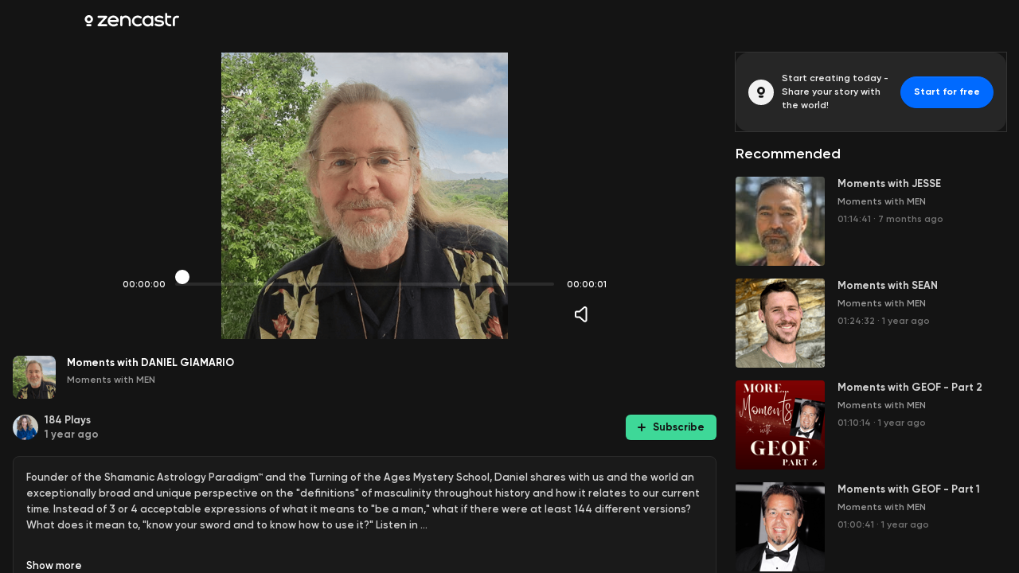

--- FILE ---
content_type: application/javascript; charset=UTF-8
request_url: https://plat-assets.zencastr.com/_next/static/HzkDD5Pa28RaInLtFsogA/_buildManifest.js
body_size: 2973
content:
self.__BUILD_MANIFEST=function(s,a,e,c,d,t,i,o,n,r,u,p,h,g,b,f,l,k,j,w,I,m,S,v,_,y,z,B,T,F,A,D,E,L,M,N,U,C,P,q,x,G,H,J,K,O,Q,R,V,W,X,Y,Z,$,ss,as,es){return{__rewrites:{beforeFiles:[],afterFiles:[{source:"/@:username",destination:"/user-profile/:username"},{source:"/"},{source:"/blog/:path*"},{source:"/hi/:path*"},{source:"/en-us/:path*"},{source:"/feature/:path*"},{source:"/uses/:path*"},{source:"/product-tour"},{source:"/unsubscribe"},{source:"/admin/:path*"}],fallback:[]},"/404":[a,s,"static/chunks/pages/404-93e7705784df34a3.js"],"/500":[s,"static/chunks/pages/500-bf64f9eb1a6968a3.js"],"/_error":["static/chunks/pages/_error-8df1f4acfbbc64bc.js"],"/advertise":[a,e,d,g,s,c,t,U,"static/chunks/pages/advertise-700ae4de159ee3f1.js"],"/brand-dashboard":[S,a,e,d,i,o,n,h,p,f,v,w,_,y,F,G,H,s,c,t,r,l,b,z,J,X,Z,$,"static/chunks/pages/brand-dashboard-c119205e5fa345e4.js"],"/brands/campaign/[campaignId]":[S,a,e,d,i,o,n,h,p,f,g,v,w,_,F,s,c,t,r,l,b,z,B,X,D,"static/chunks/pages/brands/campaign/[campaignId]-75112de22f2cd47f.js"],"/brands/dashboard":[S,a,e,d,i,o,n,h,p,f,v,w,_,y,F,G,H,s,c,t,r,l,b,z,J,X,Z,$,"static/chunks/pages/brands/dashboard-62de649888f628eb.js"],"/brands/link-shopify":[a,e,d,s,c,t,"static/chunks/pages/brands/link-shopify-06996b16e20ec9d8.js"],"/cn-terms-of-service":[a,e,d,g,s,c,t,U,"static/chunks/pages/cn-terms-of-service-1aee3bb95e43aa18.js"],"/content-guidelines":[a,e,d,g,s,c,t,U,"static/chunks/pages/content-guidelines-dbdbbba64a49b757.js"],"/creator/apply":[a,e,d,g,s,c,t,U,"static/chunks/pages/creator/apply-e8ddcf8d5ad0ca73.js"],"/dashboard":["static/chunks/pages/dashboard-b1f43b80dca5c6dd.js"],"/dashboard/monetize":["static/chunks/pages/dashboard/monetize-b4c36f54afbbbcb5.js"],"/dashboard/[showSlug]":[a,e,d,i,o,n,u,I,s,c,t,r,b,k,m,T,"static/chunks/pages/dashboard/[showSlug]-8cbcffb505c9bf49.js"],"/dashboard/[showSlug]/ad-manager":[a,e,d,i,o,n,u,p,I,w,_,F,s,c,t,r,b,k,m,T,B,C,q,K,D,"static/chunks/pages/dashboard/[showSlug]/ad-manager-f48f606a66e4e6c6.js"],"/dashboard/[showSlug]/ad-manager/ads":[a,e,d,i,o,n,u,p,I,w,_,F,s,c,t,r,b,k,m,T,B,C,q,K,D,"static/chunks/pages/dashboard/[showSlug]/ad-manager/ads-2071add7d7aa497b.js"],"/dashboard/[showSlug]/ad-manager/flights":[a,e,d,i,o,n,u,p,I,w,_,F,s,c,t,r,b,k,m,T,B,C,q,K,D,"static/chunks/pages/dashboard/[showSlug]/ad-manager/flights-8e1bc3fb44e10466.js"],"/dashboard/[showSlug]/ad-manager/reporting":[a,e,d,i,o,n,u,p,I,w,_,F,s,c,t,r,b,k,m,T,B,C,q,K,D,"static/chunks/pages/dashboard/[showSlug]/ad-manager/reporting-2417736c067bed68.js"],"/dashboard/[showSlug]/analytics":[a,e,d,i,o,n,u,h,p,I,_,y,F,G,s,c,t,r,b,k,m,T,q,J,D,"static/chunks/pages/dashboard/[showSlug]/analytics-1df047c6707eed4f.js"],"/dashboard/[showSlug]/clips":[a,e,d,i,o,n,u,h,p,g,j,I,w,F,O,s,c,t,r,b,k,m,T,B,P,Q,D,"static/chunks/pages/dashboard/[showSlug]/clips-3102eb67291fdbf4.js"],"/dashboard/[showSlug]/monetize":[a,e,d,i,o,n,u,h,p,I,_,y,F,G,H,R,s,c,t,r,b,k,m,T,J,V,D,"static/chunks/pages/dashboard/[showSlug]/monetize-5d0492d9e2e49abe.js"],"/dashboard/[showSlug]/show":[a,e,d,i,o,n,u,p,g,I,w,_,s,c,t,r,b,k,m,T,B,x,ss,"static/chunks/pages/dashboard/[showSlug]/show-8a5c64ecfeccf1d4.js"],"/dashboard/[showSlug]/studio":[a,e,d,i,o,n,u,p,I,w,_,s,c,t,r,b,k,m,T,B,C,W,"static/chunks/pages/dashboard/[showSlug]/studio-cc613eaef1e49a3b.js"],"/dashboard/[showSlug]/studio/[sessionSlug]":[a,e,d,i,o,n,u,p,I,w,_,s,c,t,r,b,k,m,T,B,C,W,"static/chunks/pages/dashboard/[showSlug]/studio/[sessionSlug]-a09cbe129a8bff66.js"],"/dashboard/[showSlug]/studio/[sessionSlug]/postproductions":[a,e,d,i,o,n,u,p,I,w,_,s,c,t,r,b,k,m,T,B,C,W,"static/chunks/pages/dashboard/[showSlug]/studio/[sessionSlug]/postproductions-6fa38f483a1d3c3e.js"],"/dashboard/[showSlug]/studio/[sessionSlug]/recordings":[a,e,d,i,o,n,u,p,I,w,_,s,c,t,r,b,k,m,T,B,C,W,"static/chunks/pages/dashboard/[showSlug]/studio/[sessionSlug]/recordings-0686a24da8d21710.js"],"/data-offer/[offerId]":[a,e,d,i,o,n,u,h,f,I,s,c,t,r,l,b,k,m,T,"static/chunks/pages/data-offer/[offerId]-a44e14141847ffa8.js"],"/download-recording-backup/[recordingId]":[a,e,d,s,c,t,"static/chunks/pages/download-recording-backup/[recordingId]-19dc9d950c93c9f7.js"],"/email-not-verified":[a,e,d,s,c,t,"static/chunks/pages/email-not-verified-b05f7a8493289455.js"],"/embed/[slug]":[a,e,u,g,j,s,c,P,"static/chunks/pages/embed/[slug]-b725e5bf738c847d.js"],"/feature/[feature]":[a,e,d,g,s,c,t,U,"static/chunks/pages/feature/[feature]-424845e243b31d4d.js"],"/join":[a,e,d,o,R,s,c,t,k,V,"static/chunks/pages/join-1ab4eac1a1d2c89e.js"],"/join/confirm":[a,e,d,o,R,s,c,t,k,V,"static/chunks/pages/join/confirm-61e9a8c82b63ad49.js"],"/join/monetize/[feedId]":[a,e,d,o,R,s,c,t,k,V,"static/chunks/pages/join/monetize/[feedId]-fe0fbd3e41985008.js"],"/learn/[id]":[a,e,d,g,s,c,t,U,"static/chunks/pages/learn/[id]-76bb7bb0e6d63bd2.js"],"/login":[a,e,d,i,s,c,t,"static/chunks/pages/login-078cb2244912c0af.js"],"/login/reset/[token]":[a,e,d,i,s,c,t,"static/chunks/pages/login/reset/[token]-011533d616c66b2f.js"],"/monetize":[a,e,d,g,s,c,t,U,"static/chunks/pages/monetize-13e87f6d10385577.js"],"/new-show":[a,e,d,s,c,t,"static/chunks/pages/new-show-d964d3d2aa8b4049.js"],"/new-show/create":[S,a,e,d,i,o,h,v,s,c,t,z,"static/chunks/pages/new-show/create-de858dcaea67ca42.js"],"/offer/[offerId]":[a,e,d,i,o,n,h,f,g,I,_,s,c,t,r,l,b,m,x,as,ss,"static/chunks/pages/offer/[offerId]-c1d2e579b8a13930.js"],"/offer/[offerId]/[showId]":[a,e,d,i,o,h,f,g,I,s,c,t,l,b,m,as,"static/chunks/pages/offer/[offerId]/[showId]-eb4994dd0f4c9c8d.js"],"/preview/clip/[clipId]":[S,E,L,a,e,d,i,o,n,u,h,p,f,v,j,y,M,s,c,t,r,l,z,A,N,"static/chunks/pages/preview/clip/[clipId]-0450ec248ffcbde2.js"],"/preview/clip/[clipId]/edit":[S,E,L,a,e,d,i,o,n,u,h,p,f,v,j,y,M,s,c,t,r,l,z,A,N,"static/chunks/pages/preview/clip/[clipId]/edit-effdc277ec7f7065.js"],"/preview/episode/[episodeId]":[S,E,L,a,e,d,i,o,n,u,h,p,f,v,j,y,M,s,c,t,r,l,z,A,N,"static/chunks/pages/preview/episode/[episodeId]-0552e586268034dd.js"],"/preview/episode/[episodeId]/edit":[S,E,L,a,e,d,i,o,n,u,h,p,f,v,j,y,M,s,c,t,r,l,z,A,N,"static/chunks/pages/preview/episode/[episodeId]/edit-690c6e9ccc0bb1c3.js"],"/preview/postproduction/[postproductionId]":[S,E,L,a,e,d,i,o,n,u,h,p,f,v,j,y,M,s,c,t,r,l,z,A,N,"static/chunks/pages/preview/postproduction/[postproductionId]-e3f0f3542dc2fa22.js"],"/preview/postproduction/[postproductionId]/edit":[S,E,L,a,e,d,i,o,n,u,h,p,f,v,j,y,M,s,c,t,r,l,z,A,N,"static/chunks/pages/preview/postproduction/[postproductionId]/edit-b36a43b81406ea27.js"],"/preview/recording/[recordingId]":[S,E,L,a,e,d,i,o,n,u,h,p,f,v,j,y,M,s,c,t,r,l,z,A,N,"static/chunks/pages/preview/recording/[recordingId]-84de5af080e501fe.js"],"/preview/recording/[recordingId]/edit":[S,E,L,a,e,d,i,o,n,u,h,p,f,v,j,y,M,s,c,t,r,l,z,A,N,"static/chunks/pages/preview/recording/[recordingId]/edit-2dbc75a238fb0add.js"],"/preview/upload/[uploadId]":[S,E,L,a,e,d,i,o,n,u,h,p,f,v,j,y,M,s,c,t,r,l,z,A,N,"static/chunks/pages/preview/upload/[uploadId]-21d2cd49e1c08c3e.js"],"/preview/upload/[uploadId]/edit":[S,E,L,a,e,d,i,o,n,u,h,p,f,v,j,y,M,s,c,t,r,l,z,A,N,"static/chunks/pages/preview/upload/[uploadId]/edit-907338e699e7b55d.js"],"/preview/upload-file/[sessionId]":[S,E,L,a,e,d,i,o,n,u,h,p,f,v,j,y,M,s,c,t,r,l,z,A,N,"static/chunks/pages/preview/upload-file/[sessionId]-2c5c2655200052c1.js"],"/pricing":[a,e,d,i,n,"static/chunks/1246-814b4c5304218946.js",s,c,t,"static/chunks/pages/pricing-dc2d19c24e17f34a.js"],"/privacy-policy":[a,e,d,g,s,c,t,U,"static/chunks/pages/privacy-policy-2f6cce7c093260d1.js"],"/reset-password":[a,e,d,i,s,c,t,"static/chunks/pages/reset-password-756da6c84ab09e89.js"],"/show/[showId]":[a,e,d,i,o,n,u,h,p,g,j,w,F,O,s,c,t,r,B,P,x,Q,Y,es,D,"static/chunks/pages/show/[showId]-548f294d991a8a29.js"],"/signup":["static/chunks/pages/signup-b7eed43b4fc5d83a.js"],"/signup/plan/[planBillingId]":[a,e,d,i,s,c,t,"static/chunks/pages/signup/plan/[planBillingId]-e121febb4b6d7b6c.js"],"/signup/[token]":[a,e,d,s,c,t,"static/chunks/pages/signup/[token]-1a5c2eaf9e2d8c9c.js"],"/subscribe-to-plan/[planBillingId]":["static/chunks/pages/subscribe-to-plan/[planBillingId]-ed4f03ea4015a91c.js"],"/team/[teamId]/accept/[teamInvitationToken]":[a,e,d,s,c,t,"static/chunks/pages/team/[teamId]/accept/[teamInvitationToken]-a36d1e61e19d98b4.js"],"/terms-of-service":[a,e,d,g,s,c,t,U,"static/chunks/pages/terms-of-service-641314fc0fecffba.js"],"/user-profile/[username]":[a,e,d,i,o,n,u,h,p,g,j,w,F,O,H,s,c,t,r,B,P,x,Q,D,"static/chunks/pages/user-profile/[username]-29bb39c3892a524d.js"],"/z/[slug]":[a,e,d,n,u,g,j,"static/chunks/4685-96320d3dad14efbb.js",s,c,t,r,A,P,Y,"static/chunks/pages/z/[slug]-6f20a7e9f359a016.js"],"/[slug]":[a,e,d,i,o,n,u,h,p,g,j,w,F,O,s,c,t,r,B,P,x,Q,Y,es,D,"static/chunks/pages/[slug]-ceda25b8632125f9.js"],"/[slug]/[projectSlug]":["static/chunks/pages/[slug]/[projectSlug]-71f09ed6f2fb8e43.js"],"/[slug]/[projectSlug]/[postproductionId]":["static/chunks/pages/[slug]/[projectSlug]/[postproductionId]-5119f75014c02838.js"],sortedPages:["/404","/500","/_app","/_error","/advertise","/brand-dashboard","/brands/campaign/[campaignId]","/brands/dashboard","/brands/link-shopify","/cn-terms-of-service","/content-guidelines","/creator/apply","/dashboard","/dashboard/monetize","/dashboard/[showSlug]","/dashboard/[showSlug]/ad-manager","/dashboard/[showSlug]/ad-manager/ads","/dashboard/[showSlug]/ad-manager/flights","/dashboard/[showSlug]/ad-manager/reporting","/dashboard/[showSlug]/analytics","/dashboard/[showSlug]/clips","/dashboard/[showSlug]/monetize","/dashboard/[showSlug]/show","/dashboard/[showSlug]/studio","/dashboard/[showSlug]/studio/[sessionSlug]","/dashboard/[showSlug]/studio/[sessionSlug]/postproductions","/dashboard/[showSlug]/studio/[sessionSlug]/recordings","/data-offer/[offerId]","/download-recording-backup/[recordingId]","/email-not-verified","/embed/[slug]","/feature/[feature]","/join","/join/confirm","/join/monetize/[feedId]","/learn/[id]","/login","/login/reset/[token]","/monetize","/new-show","/new-show/create","/offer/[offerId]","/offer/[offerId]/[showId]","/preview/clip/[clipId]","/preview/clip/[clipId]/edit","/preview/episode/[episodeId]","/preview/episode/[episodeId]/edit","/preview/postproduction/[postproductionId]","/preview/postproduction/[postproductionId]/edit","/preview/recording/[recordingId]","/preview/recording/[recordingId]/edit","/preview/upload/[uploadId]","/preview/upload/[uploadId]/edit","/preview/upload-file/[sessionId]","/pricing","/privacy-policy","/reset-password","/show/[showId]","/signup","/signup/plan/[planBillingId]","/signup/[token]","/subscribe-to-plan/[planBillingId]","/team/[teamId]/accept/[teamInvitationToken]","/terms-of-service","/user-profile/[username]","/z/[slug]","/[slug]","/[slug]/[projectSlug]","/[slug]/[projectSlug]/[postproductionId]"]}}("static/chunks/626-a71fac7af19be36c.js","static/chunks/9894-20bf19bdab8feb7e.js","static/chunks/6733-1dcf268827899e42.js","static/chunks/4948-7c0e104d61b889a0.js","static/chunks/4594-7a4ea6427e92bb29.js","static/chunks/1012-8ac6c3d6bf848577.js","static/chunks/2819-5e5ec469aea250a4.js","static/chunks/823-5e59c095f14d0cd3.js","static/chunks/9777-abf7dc0020fcd40a.js","static/chunks/9571-3592d8efb18b0a68.js","static/chunks/2315-88ceeabc8dc34f6f.js","static/chunks/7113-715c8be7146a7491.js","static/chunks/8121-f5754767b728bf7d.js","static/chunks/7650-085aeb37d3bf2e59.js","static/chunks/2954-dd6d289e2aaf861f.js","static/chunks/4464-7ed3e60d1eece2e5.js","static/chunks/7625-26a24f0f9ca835a3.js","static/chunks/4217-51cde1b2d957ef88.js","static/chunks/9506-b98bba62b079dce8.js","static/chunks/2814-d6c6333fdebbc293.js","static/chunks/3946-8acaa2d00723838c.js","static/chunks/6704-11ae784da0ccdf49.js","static/chunks/c78d26b1-b89e73d9e76aa817.js","static/chunks/2597-8dc9512569ada65d.js","static/chunks/2868-ef9b1a5686a806e4.js","static/chunks/4789-39f72712c8c77988.js","static/chunks/2190-ea7724d62dd4f006.js","static/chunks/1656-98418acd7aa15e2c.js","static/chunks/2079-383a00aec19bfe4f.js","static/chunks/4227-0063a12688daaf46.js","static/chunks/6758-ee31550f61152b0e.js","static/css/d09970df57419a48.css","static/chunks/adb798aa-db0aefa8a8c0372a.js","static/chunks/ebec3a01-739719b76079828d.js","static/chunks/4245-4010186eb10d2951.js","static/chunks/8512-effab8453baf4d22.js","static/chunks/53-d49d50f1448149ed.js","static/chunks/9878-e33db309605e2442.js","static/chunks/2644-e5b6f7931cdf6388.js","static/chunks/4733-2de4747e8dbc8eef.js","static/chunks/1412-b02c00bf07fc3d7b.js","static/chunks/4494-daab504f84255285.js","static/chunks/9392-3a6f2fa9e54b412c.js","static/chunks/1107-1afc6d9fccbc8e09.js","static/chunks/6990-5aa104dd0dce4436.js","static/chunks/1008-afe97317b3a9b5ac.js","static/chunks/9000-4f8e461f7135d27a.js","static/chunks/860-a56de13913523666.js","static/chunks/6001-f87d6eb2c5859495.js","static/chunks/1778-2c1444e5c9a0deb5.js","static/chunks/4114-1ff4531c1a0ae2d7.js","static/chunks/8295-0f0150b070fe1359.js","static/chunks/639-bc70ec66cba45b70.js","static/css/ca403db8cfda605c.css","static/chunks/1579-9d0c82f14f2a075c.js","static/chunks/1439-a83c813e60fe6326.js","static/chunks/817-1f79066437316e31.js"),self.__BUILD_MANIFEST_CB&&self.__BUILD_MANIFEST_CB();

--- FILE ---
content_type: application/javascript; charset=UTF-8
request_url: https://plat-assets.zencastr.com/_next/static/chunks/9894-20bf19bdab8feb7e.js
body_size: 1755
content:
(self.webpackChunk_N_E=self.webpackChunk_N_E||[]).push([[9894],{41528:function(e,t){"use strict";Object.defineProperty(t,"__esModule",{value:!0}),t.getDomainLocale=function(e,t,o,n){return!1};("function"===typeof t.default||"object"===typeof t.default&&null!==t.default)&&"undefined"===typeof t.default.__esModule&&(Object.defineProperty(t.default,"__esModule",{value:!0}),Object.assign(t.default,t),e.exports=t.default)},11453:function(e,t,o){"use strict";Object.defineProperty(t,"__esModule",{value:!0});var n=o(69854).Z;o(92271).default;Object.defineProperty(t,"__esModule",{value:!0}),t.default=void 0;var r=o(42619).Z,a=o(90518).Z,u=r(o(27378)),l=o(30194),f=o(24087),c=o(49756),i=o(82627),s=o(41842),d=o(41528),p=o(91470),v={};function y(e,t,o,n){if(e&&l.isLocalURL(t)){Promise.resolve(e.prefetch(t,o,n)).catch((function(e){0}));var r=n&&"undefined"!==typeof n.locale?n.locale:e&&e.locale;v[t+"%"+o+(r?"%"+r:"")]=!0}}var b=u.default.forwardRef((function(e,t){var o,r=e.href,b=e.as,h=e.children,C=e.prefetch,_=e.passHref,g=e.replace,M=e.shallow,m=e.scroll,x=e.locale,L=e.onClick,j=e.onMouseEnter,R=e.onTouchStart,O=e.legacyBehavior,E=void 0===O?!0!==Boolean(!1):O,k=a(e,["href","as","children","prefetch","passHref","replace","shallow","scroll","locale","onClick","onMouseEnter","onTouchStart","legacyBehavior"]);o=h,!E||"string"!==typeof o&&"number"!==typeof o||(o=u.default.createElement("a",null,o));var P=!1!==C,w=u.default.useContext(c.RouterContext),T=u.default.useContext(i.AppRouterContext);T&&(w=T);var I,S=u.default.useMemo((function(){var e=n(l.resolveHref(w,r,!0),2),t=e[0],o=e[1];return{href:t,as:b?l.resolveHref(w,b):o||t}}),[w,r,b]),U=S.href,B=S.as,N=u.default.useRef(U),Z=u.default.useRef(B);E&&(I=u.default.Children.only(o));var A=E?I&&"object"===typeof I&&I.ref:t,D=n(s.useIntersection({rootMargin:"200px"}),3),H=D[0],K=D[1],G=D[2],q=u.default.useCallback((function(e){Z.current===B&&N.current===U||(G(),Z.current=B,N.current=U),H(e),A&&("function"===typeof A?A(e):"object"===typeof A&&(A.current=e))}),[B,A,U,G,H]);u.default.useEffect((function(){var e=K&&P&&l.isLocalURL(U),t="undefined"!==typeof x?x:w&&w.locale,o=v[U+"%"+B+(t?"%"+t:"")];e&&!o&&y(w,U,B,{locale:t})}),[B,U,K,x,P,w]);var z={ref:q,onClick:function(e){E||"function"!==typeof L||L(e),E&&I.props&&"function"===typeof I.props.onClick&&I.props.onClick(e),e.defaultPrevented||function(e,t,o,n,r,a,f,c,i,s){if("A"!==e.currentTarget.nodeName.toUpperCase()||!function(e){var t=e.currentTarget.target;return t&&"_self"!==t||e.metaKey||e.ctrlKey||e.shiftKey||e.altKey||e.nativeEvent&&2===e.nativeEvent.which}(e)&&l.isLocalURL(o)){e.preventDefault();var d=function(){"beforePopState"in t?t[r?"replace":"push"](o,n,{shallow:a,locale:c,scroll:f}):t[r?"replace":"push"](o,{forceOptimisticNavigation:!s})};i?u.default.startTransition(d):d()}}(e,w,U,B,g,M,m,x,Boolean(T),P)},onMouseEnter:function(e){E||"function"!==typeof j||j(e),E&&I.props&&"function"===typeof I.props.onMouseEnter&&I.props.onMouseEnter(e),!P&&T||l.isLocalURL(U)&&y(w,U,B,{priority:!0})},onTouchStart:function(e){E||"function"!==typeof R||R(e),E&&I.props&&"function"===typeof I.props.onTouchStart&&I.props.onTouchStart(e),!P&&T||l.isLocalURL(U)&&y(w,U,B,{priority:!0})}};if(!E||_||"a"===I.type&&!("href"in I.props)){var F="undefined"!==typeof x?x:w&&w.locale,J=w&&w.isLocaleDomain&&d.getDomainLocale(B,F,w.locales,w.domainLocales);z.href=J||p.addBasePath(f.addLocale(B,F,w&&w.defaultLocale))}return E?u.default.cloneElement(I,z):u.default.createElement("a",Object.assign({},k,z),o)}));t.default=b,("function"===typeof t.default||"object"===typeof t.default&&null!==t.default)&&"undefined"===typeof t.default.__esModule&&(Object.defineProperty(t.default,"__esModule",{value:!0}),Object.assign(t.default,t),e.exports=t.default)},41842:function(e,t,o){"use strict";Object.defineProperty(t,"__esModule",{value:!0});var n=o(69854).Z;Object.defineProperty(t,"__esModule",{value:!0}),t.useIntersection=function(e){var t=e.rootRef,o=e.rootMargin,c=e.disabled||!u,i=n(r.useState(!1),2),s=i[0],d=i[1],p=n(r.useState(null),2),v=p[0],y=p[1];r.useEffect((function(){if(u){if(c||s)return;if(v&&v.tagName){var e=function(e,t,o){var n=function(e){var t,o={root:e.root||null,margin:e.rootMargin||""},n=f.find((function(e){return e.root===o.root&&e.margin===o.margin}));if(n&&(t=l.get(n)))return t;var r=new Map,a=new IntersectionObserver((function(e){e.forEach((function(e){var t=r.get(e.target),o=e.isIntersecting||e.intersectionRatio>0;t&&o&&t(o)}))}),e);return t={id:o,observer:a,elements:r},f.push(o),l.set(o,t),t}(o),r=n.id,a=n.observer,u=n.elements;return u.set(e,t),a.observe(e),function(){if(u.delete(e),a.unobserve(e),0===u.size){a.disconnect(),l.delete(r);var t=f.findIndex((function(e){return e.root===r.root&&e.margin===r.margin}));t>-1&&f.splice(t,1)}}}(v,(function(e){return e&&d(e)}),{root:null==t?void 0:t.current,rootMargin:o});return e}}else if(!s){var n=a.requestIdleCallback((function(){return d(!0)}));return function(){return a.cancelIdleCallback(n)}}}),[v,c,o,t,s]);var b=r.useCallback((function(){d(!1)}),[]);return[y,s,b]};var r=o(27378),a=o(72878),u="function"===typeof IntersectionObserver,l=new Map,f=[];("function"===typeof t.default||"object"===typeof t.default&&null!==t.default)&&"undefined"===typeof t.default.__esModule&&(Object.defineProperty(t.default,"__esModule",{value:!0}),Object.assign(t.default,t),e.exports=t.default)},82627:function(e,t,o){"use strict";Object.defineProperty(t,"__esModule",{value:!0}),t.TemplateContext=t.GlobalLayoutRouterContext=t.LayoutRouterContext=t.AppRouterContext=void 0;var n=(0,o(42619).Z)(o(27378)),r=n.default.createContext(null);t.AppRouterContext=r;var a=n.default.createContext(null);t.LayoutRouterContext=a;var u=n.default.createContext(null);t.GlobalLayoutRouterContext=u;var l=n.default.createContext(null);t.TemplateContext=l},79894:function(e,t,o){e.exports=o(11453)}}]);

--- FILE ---
content_type: application/javascript; charset=UTF-8
request_url: https://plat-assets.zencastr.com/_next/static/chunks/2644-e5b6f7931cdf6388.js
body_size: 18667
content:
"use strict";(self.webpackChunk_N_E=self.webpackChunk_N_E||[]).push([[2644],{45392:function(n,i,e){e.r(i),e.d(i,{EpisodeEmbed:function(){return x}});var t=e(19989),o=e(24246),r=e(27378),l=e(78284),a=e(50626),s=e(95557),u=e(19636),c=e(18716),d=e(52830),M=e(27435),h=e(53991),g=e(66360),f=e(94619),N=e(37216);function j(){var n=(0,t.Z)(["\n  label {\n    margin-bottom: 4px;\n  }\n"]);return j=function(){return n},n}var x=function(n){var i=n.episode,e=(0,r.useState)("480"),t=e[0],l=e[1],N=(0,r.useState)("480"),j=N[0],x=N[1],T=(0,r.useState)(!0),D=T[0],v=T[1],p=(0,r.useState)(1),I=p[0],C=p[1];(0,r.useEffect)((function(){i.getVideoResolutionFromMediaElement().then((function(n){if((null===n||void 0===n?void 0:n.width)&&(null===n||void 0===n?void 0:n.height)){var i=n.width/n.height;C(i),x(Math.ceil(Number(t)/i).toString())}}))}),[i]);var y="".concat(f.Z.ZENCASTR_EH_HOST,"/embed/").concat(i.data.slug),w="".concat(f.Z.ASSETS_CDN_PREFIX,"/static/js/embed-player.js"),z='\n<blockquote\n  class="zenplayer"\n  data-episode-href="'.concat(y,'"\n  style="background: black; border-radius: 12px; font-family: system-ui; width: ').concat(t,"px; height: ").concat(j,'px; position: relative; color: white; margin: 0;"\n>\n  <img\n    style="width: 120px; display: inline-block; position: absolute; top: calc(50%); left: calc(50%); transform: translate(-50%, -50%);"\n    src="[data-uri]"\n  />\n\n  <a\n    href="').concat(y,'"\n    target="_blank"\n    style="color: white; position: absolute; bottom: 12px; left: 50%; transform: translateX(-50%); text-decoration: none;"\n  >\n    View on Zencastr\n  </a>\n</blockquote>\n<script type="text/javascript" src="').concat(w,'"><\/script>\n  ').replace(/\n+/g,"").replace(/ {2}/g," "),A=i.clipId?"clip":"episode";return(0,o.jsxs)(o.Fragment,{children:[(0,o.jsxs)(c.x,{color:"BW_100",children:["Copy the embed code for this ",A]}),(0,o.jsx)(s.E,{code:z}),(0,o.jsxs)(m,{display:"flex",justifyContent:"flex-end",alignItems:"end",mt:3,children:[(0,o.jsx)(M.II,{type:"number",min:0,value:t,onChange:function(n){n&&(D&&x(Math.ceil(Number(n)/I).toString()),l(n))},label:"Width (px)",mb:0}),(0,o.jsx)(h.h,{onClick:function(){v(!D),D||x(Math.ceil(Number(t)/I).toString())},mx:3,mb:12,iconColor:D?"BLUE_20L":"BW_40",label:"link",children:(0,o.jsx)(g.x,{})}),(0,o.jsx)(M.II,{type:"number",min:0,value:j,onChange:function(n){n&&(D&&l(Math.ceil(Number(n)*I).toString()),x(n))},label:"Height (px)",mb:0,mr:2}),(0,o.jsx)(u.q,{contentToCopy:z,children:(0,o.jsx)(a.z,{iconLeft:(0,o.jsx)(d.T,{size:14,mr:1}),width:116,mb:0,height:34,children:"Copy script"})})]})]})},m=(0,N.ZP)(l.x).withConfig({componentId:"sc-e0c3961a-0"})(j())},85984:function(n,i,e){e.d(i,{H:function(){return x}});var t=e(85034),o=e(70169),r=e(31373),l=e(19989),a=e(24246),s=e(37216),u=e(78284),c=e(73646),d=e(29181);function M(){var n=(0,l.Z)(["\n  position: absolute;\n  z-index: ",";\n"]);return M=function(){return n},n}function h(){var n=(0,l.Z)(["\n      opacity: 1;\n    "]);return h=function(){return n},n}function g(){var n=(0,l.Z)(["\n      max-width: ",";\n    "]);return g=function(){return n},n}function f(){var n=(0,l.Z)(["\n      max-height: ",";\n    "]);return f=function(){return n},n}function N(){var n=(0,l.Z)(["\n    ","\n\n    ","\n\n        ","\n  "]);return N=function(){return n},n}function j(){var n=(0,l.Z)(["\n  position: relative;\n  z-index: ",";\n  width: 100%;\n  height: 100%;\n\n  user-select: none;\n  opacity: 0;\n  flex-shrink: 0;\n\n  display: flex;\n  align-items: center;\n  justify-content: center;\n\n  ","\n"]);return j=function(){return n},n}var x=function(n){var i=n.className,e=n.isVisible,l=void 0===e||e,s=n.imageUrl,u=n.maxWidth,c=n.boxShadow,d=n.maxHeight,M=(0,r.Z)(n,["className","isVisible","imageUrl","maxWidth","boxShadow","maxHeight"]),h={isVisible:l,maxWidth:u,boxShadow:c,maxHeight:d},g=(0,t.Z)({src:s,alt:"",width:"100%",height:"100%",aspectRatio:"1/1",objectFit:"contain"},M);return(0,a.jsx)(T,(0,o.Z)((0,t.Z)({className:i},h),{children:(0,a.jsx)(m,(0,t.Z)({},g))}))},m=(0,s.ZP)(c.E).withConfig({componentId:"sc-7affdb1-0"})(M(),d.F.COVER),T=(0,s.ZP)(u.x).withConfig({componentId:"sc-7affdb1-1"})(j(),d.F.COVER,(function(n){var i=n.isVisible,e=n.maxWidth,t=n.maxHeight;return(0,s.iv)(N(),i&&(0,s.iv)(h()),e&&(0,s.iv)(g(),"string"===typeof e?e:"".concat(e,"px")),t&&(0,s.iv)(f(),"string"===typeof t?t:"".concat(t,"px")))}))},85807:function(n,i,e){e.d(i,{Z:function(){return N},i:function(){return t}});var t,o=e(24246),r=e(85034),l=e(70169),a=e(31373),s=e(6295),u=function(n){var i=n.className,e=n.fill,t=void 0===e?"currentColor":e,u=n.width,c=void 0===u?24:u,d=n.height,M=void 0===d?18:d,h=(0,a.Z)(n,["className","fill","width","height"]);return(0,o.jsx)(s.n,(0,l.Z)((0,r.Z)({className:i,width:c,height:M,viewBox:"0 0 24 18"},h),{children:(0,o.jsx)("path",{d:"M12 9L0 2.92969V1.5C0 1.07812 0.148438 0.722656 0.445312 0.433594C0.742188 0.144531 1.09375 0 1.5 0H22.5C22.9062 0 23.2578 0.144531 23.5547 0.433594C23.8516 0.722656 24 1.07812 24 1.5V2.92969L12 9ZM11.25 10.5H12.75L24 4.66406V16.5C24 16.9062 23.8516 17.2578 23.5547 17.5547C23.2578 17.8516 22.9062 18 22.5 18H1.5C1.09375 18 0.742188 17.8516 0.445312 17.5547C0.148438 17.2578 0 16.9062 0 16.5V4.66406L11.25 10.5Z",fill:t})}))},c=e(61274),d=e(11563),M=function(n){var i=n.className,e=n.size,t=void 0===e?24:e,u=(0,a.Z)(n,["className","size"]);return(0,o.jsx)(s.n,(0,l.Z)((0,r.Z)({className:i,width:t,height:t,viewBox:"0 0 24 24"},u),{children:(0,o.jsx)("path",{d:"M0 11.9999C0 16.9135 2.9548 21.1348 7.183 22.9907C7.14925 22.1528 7.177 21.1469 7.39188 20.2352C7.6226 19.2611 8.93593 13.6965 8.93593 13.6965C8.93593 13.6965 8.55259 12.9303 8.55259 11.7979C8.55259 10.0196 9.58328 8.69151 10.8669 8.69151C11.9584 8.69151 12.4858 9.51134 12.4858 10.4931C12.4858 11.5903 11.7859 13.2315 11.426 14.7516C11.1254 16.0245 12.0643 17.0628 13.32 17.0628C15.5937 17.0628 17.125 14.1426 17.125 10.6828C17.125 8.05281 15.3536 6.0843 12.1317 6.0843C8.49156 6.0843 6.22385 8.79885 6.22385 11.831C6.22385 12.8765 6.5321 13.6137 7.01491 14.1846C7.23691 14.4469 7.26775 14.5523 7.18741 14.8534C7.12985 15.0742 6.99766 15.6058 6.94291 15.8164C6.86304 16.1203 6.61676 16.229 6.34207 16.1168C4.66545 15.4323 3.88461 13.5963 3.88461 11.5323C3.88461 8.12359 6.75954 4.0362 12.461 4.0362C17.0426 4.0362 20.058 7.35149 20.058 10.9102C20.058 15.6176 17.4409 19.1343 13.5831 19.1343C12.2876 19.1343 11.0689 18.434 10.6515 17.6386C10.6515 17.6386 9.95481 20.4034 9.80724 20.9373C9.55281 21.8625 9.05481 22.7872 8.59947 23.5079C9.70361 23.8344 10.849 24.0001 12.0004 24C18.627 24 24 18.6274 24 11.9999C24 5.37257 18.627 0 12.0004 0C5.37317 0 0 5.37257 0 11.9999Z",fill:"#CB1F27"})}))},h=e(56202),g=e(68908),f=function(n){var i=n.className,e=n.size,t=void 0===e?24:e,u=(0,a.Z)(n,["className","size"]);return(0,o.jsx)(s.n,(0,l.Z)((0,r.Z)({className:i,width:t,height:t,viewBox:"0 0 24 24"},u),{children:(0,o.jsx)("path",{fillRule:"evenodd",clipRule:"evenodd",d:"M5.85073 22.35L5.40077 22.125L0.900808 23.2501L2.10071 18.825L1.80074 18.375C0.675772 16.5001 0.000772889 14.325 0.000772889 12.075C-0.0742748 5.39999 5.32583 0 11.9258 0C15.1507 0 18.1508 1.27495 20.4009 3.52498C22.6508 5.77502 23.9258 8.85004 23.9258 12C23.9258 18.6 18.5258 24 11.9258 24C9.82579 24 7.72585 23.475 5.85073 22.35ZM17.776 14.7749L18.601 15.1499C18.751 15.2248 18.826 15.2999 18.826 15.2999V15.8249L18.8257 15.8265C18.7508 16.2009 18.6758 16.5752 18.5261 16.8748C18.451 17.0249 18.301 17.1749 18.151 17.3249C18.076 17.3999 18.001 17.4561 17.9261 17.5123C17.8511 17.5686 17.7761 17.6248 17.7011 17.6998L17.551 17.8499C17.4668 17.9341 17.3825 17.971 17.2851 18.0138C17.2089 18.0472 17.1247 18.0841 17.0261 18.1499C16.726 18.2999 16.276 18.4498 15.901 18.4498H15.1511C15.0385 18.4123 14.9071 18.3935 14.7758 18.3748C14.6446 18.356 14.5135 18.3373 14.401 18.2999C12.376 17.7748 10.5761 16.7999 9.00102 15.4498C8.9031 15.3029 8.77319 15.188 8.63221 15.0633C8.55724 14.997 8.47915 14.9279 8.40107 14.8498L8.10109 14.5498C6.90097 13.4249 6.00105 12.1498 5.32605 10.7249L5.251 10.4998C5.02596 9.97482 4.87598 9.37476 4.87598 8.77481C4.87598 7.94983 5.17595 7.12484 5.70096 6.44984C5.77596 6.37479 5.83222 6.2998 5.88848 6.2248C5.94474 6.14981 6.00099 6.07482 6.07599 5.99977C6.15104 5.96227 6.22608 5.90599 6.30113 5.8497C6.37607 5.79349 6.45101 5.73729 6.52595 5.69979L6.601 5.62485C6.67605 5.62485 6.75104 5.60609 6.82603 5.58733C6.90103 5.56857 6.97602 5.5498 7.05107 5.5498H7.87606C8.10109 5.62485 8.25097 5.69979 8.40107 5.92483C8.626 6.37479 9.52603 8.39979 9.60097 8.77481C9.67602 8.99985 9.60097 9.29982 9.45098 9.52486C9.376 9.59984 9.31978 9.69355 9.26354 9.78728C9.20729 9.88103 9.15102 9.97481 9.07596 10.0499C8.85103 10.2748 8.55106 10.6498 8.55106 10.6498C8.47601 10.7249 8.47601 10.8749 8.47601 11.0248C8.5047 11.0822 8.52243 11.1286 8.53756 11.1682C8.56201 11.2322 8.57971 11.2785 8.626 11.3248L8.70105 11.4748C9.07596 12.1498 9.60097 12.7499 10.126 13.2749C10.201 13.3499 10.2947 13.4249 10.3885 13.4999C10.4822 13.5749 10.576 13.6499 10.651 13.7248C11.2511 14.3248 12.001 14.7749 12.826 15.1499L13.201 15.2999C13.2761 15.3748 13.426 15.4499 13.501 15.4499H13.576C13.726 15.4499 13.876 15.3748 13.9511 15.2248C15.0011 14.0248 15.076 13.9499 15.076 13.9499C15.226 13.8748 15.376 13.7998 15.601 13.7998C15.6385 13.7998 15.676 13.8185 15.7135 13.8373C15.751 13.8561 15.7885 13.8748 15.8261 13.8748C16.5761 14.2499 17.776 14.7749 17.776 14.7749Z",fill:"#00E676"})}))};!function(n){n.TWITTER="twitter",n.FACEBOOK="facebook",n.TIKTOK="tiktok",n.PINTEREST="pinterest",n.WHATSAPP="whatsapp",n.EMAIL="email",n.INSTAGRAM="instagram"}(t||(t={}));var N={email:{icon:(0,o.jsx)(u,{size:24}),title:"Email",urlTemplate:"mailto:?body={{link}}"},facebook:{icon:(0,o.jsx)(c.V,{size:30}),title:"Facebook",urlTemplate:"https://facebook.com/sharer/sharer.php?u={{link}}"},instagram:{icon:(0,o.jsx)(d.y,{size:24}),title:"Instagram",urlTemplate:""},pinterest:{icon:(0,o.jsx)(M,{size:24}),title:"Pinterest",urlTemplate:""},tiktok:{icon:(0,o.jsx)(h.s,{size:24}),title:"TikTok",urlTemplate:""},twitter:{icon:(0,o.jsx)(g.u,{size:24}),title:"Twitter",urlTemplate:"https://twitter.com/intent/tweet?text={{link}}"},whatsapp:{icon:(0,o.jsx)(f,{size:24}),title:"WhatsApp",urlTemplate:""}}},21811:function(n,i,e){e.d(i,{V:function(){return T}});var t=e(19989),o=e(24246),r=e(27378),l=e(37216),a=e(78284),s=e(28434),u=e(57857),c=e(32542),d=e(66360),M=e(18716),h=e(27435),g=e(56806),f=e(85807),N=e(45392);function j(){var n=(0,t.Z)(["\n    user-select: none;\n    cursor: pointer;\n    &:hover {\n      background-color: ",";\n    }\n  "]);return j=function(){return n},n}function x(){var n=(0,t.Z)(["\n  ","\n"]);return x=function(){return n},n}var m=function(n){var i=n.destinationType,e=n.url,t=f.Z[i];return(0,o.jsx)("a",{href:t.urlTemplate.replace("{{link}}",encodeURI(e)),target:"_blank",rel:"noreferrer",children:(0,o.jsxs)(D,{display:"flex",alignItems:"center",py:"4px",px:"48px",ml:"-48px",width:"calc(100% + 96px)",children:[(0,o.jsx)(a.x,{height:"48px",width:"48px",borderRadius:"50%",background:g.rS.colors.BW_100_5T,display:"flex",justifyContent:"center",alignItems:"center",children:t.icon}),(0,o.jsx)(M.x,{ml:24,block:!0,mb:0,mt:0,fontSizeExact:14,children:t.title})]})})},T=function(n){var i=n.isOpen,e=n.onClose,t=n.url,l=n.enabledDestinations,g=void 0===l?Object.values(f.i):l,j=n.episode,x=(0,r.useState)(!1),T=x[0],D=x[1];return(0,o.jsx)(s.u_,{title:"Share",isOpen:i,onClose:e,headerBorder:!0,width:432,verticalAlign:"center",children:(0,o.jsxs)(a.x,{p:32,children:[(0,o.jsx)(u.O,{show:T,trigger:"click",overlay:(0,o.jsx)(c.u,{id:"sharetip",children:"Copied!"}),children:(0,o.jsx)(h.II,{readonly:!0,fontSizeExact:12,cursor:"pointer",onClick:function(){D(!0),navigator.clipboard.writeText(t),setTimeout((function(){return D(!1)}),2e3)},addonLeftPos:12,addonLeftPadding:8,addonLeft:(0,o.jsx)(d.x,{}),addonRightPadding:8,addonRightPos:12,addonRight:(0,o.jsx)(M.x,{fontSize:"h4",color:"BLUE_30L",mb:0,children:"Copy"}),value:t})}),(0,o.jsx)(a.x,{display:"flex",flexDirection:"column",mt:4,children:g.map((function(n){return(0,o.jsx)(m,{destinationType:n,url:t},n)}))}),j&&(0,o.jsx)(N.EpisodeEmbed,{episode:j})]})})},D=(0,l.ZP)(a.x).withConfig({componentId:"sc-5bc94caa-0"})(x(),(function(n){var i=n.theme;return(0,l.iv)(j(),i.colors.BW_15)}))},42882:function(n,i,e){e.d(i,{lT:function(){return c},xm:function(){return u}});var t=e(85034),o=e(70169),r=e(31373),l=e(24246),a=e(18535),s=e(6295),u=function(n){var i=n.className,e=n.fill,u=void 0===e?"currentColor":e,c=n.width,d=n.height,M=(0,r.Z)(n,["className","fill","width","height"]),h=(0,a.A)(19,16,c,d);return(0,l.jsx)(s.n,(0,o.Z)((0,t.Z)({className:i,width:h.width,height:h.height,viewBox:"0 0 19 16"},M),{children:(0,l.jsx)("g",{fill:u,fillRule:"nonzero",children:(0,l.jsx)("path",{d:"M4 0a4 4 0 00-4 4v8a4 4 0 004 4h8a4 4 0 004-4V4a4 4 0 00-4-4H4zM18 4a1 1 0 00-1 1v6a1 1 0 102 0V5a1 1 0 00-1-1z"})})}))},c=function(n){var i=n.className,e=n.fill,u=void 0===e?"currentColor":e,c=n.width,d=n.height,M=(0,r.Z)(n,["className","fill","width","height"]),h=(0,a.A)(36,36,c,d);return(0,l.jsx)(s.n,(0,o.Z)((0,t.Z)({className:i,width:h.width,height:h.height,viewBox:"0 0 36 36"},M),{children:(0,l.jsx)("path",{fillRule:"evenodd",clipRule:"evenodd",d:"M24 22.25V23C24 25.2091 22.2091 27 20 27H10C7.79086 27 6 25.2091 6 23V13C6 10.7909 7.79086 9 10 9H20C22.2091 9 24 10.7909 24 13V13.75L26.94 11.9125C28.2721 11.0799 30 12.0376 30 13.6085V22.3915C30 23.9624 28.2721 24.9201 26.94 24.0875L24 22.25ZM10 11H20C21.1046 11 22 11.8954 22 13V23C22 24.1046 21.1046 25 20 25H10C8.89543 25 8 24.1046 8 23V13C8 11.8954 8.89543 11 10 11ZM24 19.8915L28 22.3915V13.6085L24 16.1085V19.8915Z",fill:u})}))}},52830:function(n,i,e){e.d(i,{T:function(){return u}});var t=e(85034),o=e(70169),r=e(31373),l=e(24246),a=e(18535),s=e(6295),u=function(n){var i=n.className,e=n.fill,u=void 0===e?"currentColor":e,c=n.fillOpacity,d=void 0===c?1:c,M=n.width,h=n.height,g=n.size,f=n.rotate,N=(0,r.Z)(n,["className","fill","fillOpacity","width","height","size","rotate"]),j=(0,a.A)(8,5,M,null!==h&&void 0!==h?h:g);return(0,l.jsxs)(s.n,(0,o.Z)((0,t.Z)({className:i,width:j.width,height:j.height,rotate:f,viewBox:"0 0 14 14"},N),{children:[(0,l.jsx)("path",{d:"M8.57143 4H1.42857C0.640714 4 0 4.64071 0 5.42857V12.5714C0 13.3593 0.640714 14 1.42857 14H8.57143C9.35929 14 10 13.3593 10 12.5714V5.42857C10 4.64071 9.35929 4 8.57143 4Z",fill:u,fillOpacity:d}),(0,l.jsx)("path",{d:"M10 0H5C3.89543 0 3 0.895431 3 2H9C10.6569 2 12 3.34315 12 5V11C13.1046 11 14 10.1046 14 9V4C14 1.79086 12.2091 0 10 0Z",fill:u,fillOpacity:d})]}))}},66360:function(n,i,e){e.d(i,{x:function(){return u}});var t=e(85034),o=e(70169),r=e(31373),l=e(24246),a=e(18535),s=e(6295),u=function(n){var i=n.className,e=n.fill,u=void 0===e?"currentColor":e,c=n.width,d=n.height,M=(0,r.Z)(n,["className","fill","width","height"]),h=(0,a.A)(16,10,c,d);return(0,l.jsx)(s.n,(0,o.Z)((0,t.Z)({className:i,width:h.width,height:h.height,viewBox:"0 0 16 10"},M),{children:(0,l.jsx)("path",{fillRule:"evenodd",clipRule:"evenodd",d:"M7 0H5C2.23858 0 0 2.23858 0 5C0 7.76142 2.23858 10 5 10H7V8H5C3.34315 8 2 6.65685 2 5C2 3.34315 3.34315 2 5 2H7V0ZM11 10H9V8H11C12.6569 8 14 6.65685 14 5C14 3.34315 12.6569 2 11 2H9V0H11C13.7614 0 16 2.23858 16 5C16 7.76142 13.7614 10 11 10ZM5 4C4.44772 4 4 4.44772 4 5C4 5.55228 4.44772 6 5 6H11C11.5523 6 12 5.55228 12 5C12 4.44772 11.5523 4 11 4H5Z",fill:u})}))}},76903:function(n,i,e){e.d(i,{e:function(){return g}});var t=e(85034),o=e(70169),r=e(31373),l=e(19989),a=e(24246),s=e(27378),u=e(37216),c=e(56806),d=e(18535),M=e(6295);function h(){var n=(0,l.Z)(["\n  * {\n    transition: all ",";\n  }\n"]);return h=function(){return n},n}var g=function(n){var i=n.active,e=n.className,l=n.fill,u=void 0===l?"currentColor":l,c=n.fillAlt,h=void 0===c?"transparent":c,g=n.animation,N=n.width,j=n.height,x=(0,r.Z)(n,["active","className","fill","fillAlt","animation","width","height"]),m=(0,d.A)(20,22,N,j),T=(0,s.useState)(!g),D=T[0],v=T[1];return(0,s.useEffect)((function(){var n=setTimeout((function(){return v(!0)}),750);return function(){return clearTimeout(n)}}),[]),(0,a.jsxs)(f,(0,o.Z)((0,t.Z)({className:e,width:m.width,height:m.height,viewBox:"0 0 20 22"},x),{children:[(0,a.jsx)(M.K,{animation:g,durationSeconds:5,d:"M1 6.09127L10 1.14127L19 6.09127V15.9087L10 20.8587L1 15.9087V6.09127Z",stroke:u,strokeWidth:"2",fill:"transparent"}),(0,a.jsx)("circle",{fill:"transparent",cx:"10",cy:"11",r:"3",stroke:i?h:u,strokeWidth:"2",opacity:D?1:0}),(0,a.jsx)(M.K,{animation:g,durationSeconds:5,fillRule:"evenodd",clipRule:"evenodd",d:"M20 5.5L10 0L0 5.5V16.5L10 22L20 16.5V5.5ZM10 15C12.2091 15 14 13.2091 14 11C14 8.79086 12.2091 7 10 7C7.79086 7 6 8.79086 6 11C6 13.2091 7.79086 15 10 15Z",fill:i?u:h})]}))},f=(0,u.ZP)(M.n).withConfig({componentId:"sc-d34f36b8-0"})(h(),c.rS.transitions.default)},45552:function(n,i,e){e.d(i,{a:function(){return u},y:function(){return c}});var t=e(85034),o=e(70169),r=e(31373),l=e(24246),a=e(18535),s=e(6295),u=function(n){var i=n.className,e=n.fill,u=void 0===e?"currentColor":e,c=n.width,d=n.height,M=(0,r.Z)(n,["className","fill","width","height"]),h=(0,a.A)(20,16,c,d);return(0,l.jsx)(s.n,(0,o.Z)((0,t.Z)({className:i,width:h.width,height:h.height,viewBox:"0 0 20 16"},M),{children:(0,l.jsx)("path",{d:"M10.9995 4.328V0L20 8L10.9995 16V11.314C2.85347 10.7 0 16 0 16C0 13.063 0.241468 9.429 2.55047 7.121C5.23447 4.436 9.12147 4.246 10.9995 4.328Z",fill:u})}))},c=function(n){var i=n.className,e=n.fill,u=void 0===e?"currentColor":e,c=n.width,d=n.height,M=(0,r.Z)(n,["className","fill","width","height"]),h=(0,a.A)(15,16,c,d);return(0,l.jsxs)(s.n,(0,o.Z)((0,t.Z)({className:i,width:h.width,height:h.height,viewBox:"0 0 15 16"},M),{children:[(0,l.jsx)("circle",{cx:"3",cy:"8",r:"2",stroke:u,fill:"none",strokeWidth:"2"}),(0,l.jsx)("circle",{cx:"12",cy:"3",r:"2",stroke:u,fill:"none",strokeWidth:"2"}),(0,l.jsx)("circle",{cx:"12",cy:"13",r:"2",stroke:u,fill:"none",strokeWidth:"2"}),(0,l.jsx)("path",{d:"M5 6.889 10.2 4M5 9.111 10.2 12",stroke:u,strokeWidth:"2"})]}))}},95557:function(n,i,e){e.d(i,{E:function(){return f}});var t=e(85034),o=e(70169),r=e(31373),l=e(19989),a=e(24246),s=e(37216),u=e(96476),c=e(56806),d=e(68784);function M(){var n=(0,l.Z)(["\n  ",";\n\n  background-color: ",";\n  border-radius: ",";\n  padding: 8px;\n"]);return M=function(){return n},n}function h(){var n=(0,l.Z)(["\n  ","\n  padding-bottom: 4px;\n"]);return h=function(){return n},n}function g(){var n=(0,l.Z)(["\n  color: ",";\n  font-size: ",";\n"]);return g=function(){return n},n}var f=function(n){var i=n.code,e=(0,r.Z)(n,["code"]);return(0,a.jsx)(N,(0,o.Z)((0,t.Z)({},e),{children:(0,a.jsx)(j,{children:(0,a.jsx)(x,{children:i.trim()})})}))},N=s.ZP.div.withConfig({componentId:"sc-c7bac34e-0"})(M(),u.Dh,c.rS.colors.BW_100_8T,c.rS.radii.default),j=s.ZP.pre.withConfig({componentId:"sc-c7bac34e-1"})(h(),(0,d.$)("x")),x=s.ZP.code.withConfig({componentId:"sc-c7bac34e-2"})(g(),c.rS.colors.BW_100_60T,c.rS.fontSizes.text)},29848:function(n,i,e){e.d(i,{G:function(){return v}});var t=e(85034),o=e(70169),r=e(31373),l=e(19989),a=e(24246),s=e(27378),u=e(37216),c=e(96476),d=e(56806),M=e(72785),h=e(73333),g=e(50626),f=e(77881);function N(){var n=(0,l.Z)(["\n  ","\n  ","\n  ","\n"]);return N=function(){return n},n}function j(){var n=(0,l.Z)(["\n    color: ",";\n    font-size: ",";\n    font-weight: ",";\n    line-height: ",";\n  "]);return j=function(){return n},n}function x(){var n=(0,l.Z)(["\n  ","\n"]);return x=function(){return n},n}function m(){var n=(0,l.Z)(["\n    overflow: hidden;\n    text-overflow: ellipsis;\n    max-height: ","rem;\n  "]);return m=function(){return n},n}function T(){var n=(0,l.Z)(["\n  ","\n  * { "," }\n  ","\n\n  transition: max-height ",";\n  max-height: ","px;\n  ","\n"]);return T=function(){return n},n}function D(){var n=(0,l.Z)(["\n  color: ",";\n\n  &:hover {\n    color: ",";\n  }\n\n  &:focus {\n    color: ",";\n    text-decoration: none;\n\n    &:hover {\n      color: ",";\n    }\n  }\n"]);return D=function(){return n},n}var v=function(n){var i,e=n.htmlFragment,l=n.ellipsisRows,u=void 0===l?2:l,c=n.mt,d=void 0===c?1:c,g=n.color,N=void 0===g?"BW_100":g,j=n.fontSize,x=void 0===j?"textLarge":j,m=n.fontWeight,T=void 0===m?"semibold":m,D=n.lineHeight,v=void 0===D?"20px":D,I=n.width,w=n.maxWidth,z=(0,r.Z)(n,["htmlFragment","ellipsisRows","mt","color","fontSize","fontWeight","lineHeight","width","maxWidth"]),A=(0,h.q5)().windowSize,b=(0,s.useRef)(null),L=(0,s.useState)(!0),k=L[0],E=L[1],O=(0,s.useState)(!0),Z=O[0],S=O[1],U=1.6*u;return(0,s.useEffect)((function(){if(k){var n,i,e=(null===b||void 0===b||null===(n=b.current)||void 0===n?void 0:n.scrollHeight)||1,t=(null===b||void 0===b||null===(i=b.current)||void 0===i?void 0:i.offsetHeight)||1;S(e>t)}}),[A.width]),(0,a.jsxs)(p,(0,o.Z)((0,t.Z)({},(0,M.F)(z)),{mt:d,width:I,maxWidth:w,children:[(0,a.jsx)(C,{color:N,ref:b,fontSize:x,fontWeight:T,lineHeight:v,$collapsed:k,$collapsedHeight:U,$fullHeight:null===b||void 0===b||null===(i=b.current)||void 0===i?void 0:i.scrollHeight,children:(0,a.jsx)(f.L,{fragment:e})}),Z&&(0,a.jsxs)(y,{mt:2,variant:"link",onClick:function(){return E(!k)},fontSize:x,fontWeight:T,mb:0,children:["Show ",k?"more":"less"]})]}))},p=u.ZP.div.withConfig({componentId:"sc-6823f2d9-0"})(N(),c.Dh,c.bf,c.kk),I=(0,u.iv)(x(),(function(n){var i=n.theme,e=n.color,t=n.fontSize,o=n.fontWeight,r=n.lineHeight;return(0,u.iv)(j(),i.colors[e]||e,i.fontSizes[t],i.fontWeights[o],r)})),C=u.ZP.div.withConfig({componentId:"sc-6823f2d9-1"})(T(),I,I,c.Dh,d.rS.transitions.default,(function(n){return n.$fullHeight}),(function(n){var i=n.$collapsed,e=n.$collapsedHeight;return i&&(0,u.iv)(m(),e)})),y=(0,u.ZP)(g.z).withConfig({componentId:"sc-6823f2d9-2"})(D(),(function(n){return n.theme.colors.BW_100}),(function(n){return n.theme.colors.BW_100_80T}),(function(n){return n.theme.colors.BW_100}),(function(n){return n.theme.colors.BW_100_80T}))},19636:function(n,i,e){e.d(i,{q:function(){return a}});var t=e(24246),o=e(27378),r=e(57857),l=e(32542),a=function(n){var i=n.children,e=n.contentToCopy,a=void 0===e?"":e,s=(0,o.useState)(!1),u=s[0],c=s[1];return(0,t.jsx)(r.O,{show:u,trigger:"click",overlay:(0,t.jsx)(l.u,{id:"1",children:"Copied!"}),children:(0,o.cloneElement)(i,{onClick:function(){navigator.clipboard.writeText(a),c(!0),setTimeout((function(){c(!1)}),2e3)}})})}},65938:function(n,i,e){e.d(i,{A:function(){return N}});var t=e(23842),o=e(85034),r=e(70169),l=e(31373),a=e(5341),s=e(19989),u=e(59312),c=e(24246),d=e(86365),M=e(27378),h=e(37216),g=e(32315);function f(){var n=(0,s.Z)(["\n  transition: box-shadow 1s ease;\n  ","\n"]);return f=function(){return n},n}var N=function(n){var i,e=n.glowImageUrl,s=n.children,h=n.glowVisible,f=void 0===h||h,N=(0,l.Z)(n,["glowImageUrl","children","glowVisible"]),x=(0,a.Z)((0,g.h4)(),2),m=x[0],T=x[1].width,D=(0,M.useState)(),v=D[0],p=D[1],I=(0,g.iP)().width;((0,M.useEffect)((function(){var n=function(){var n=(0,t.Z)((function(){return(0,u.__generator)(this,(function(n){switch(n.label){case 0:return n.trys.push([0,2,,3]),[4,(0,d.Y)(e)];case 1:return p.apply(void 0,[n.sent()]),[3,3];case 2:return n.sent(),p([77,77,77]),[3,3];case 3:return[2]}}))}));return function(){return n.apply(this,arguments)}}();n()}),[e]),v&&f)&&(i="box-shadow: 0 0 ".concat(null!==T&&void 0!==T?T:0*(I/3e3),"px rgba(").concat(v[0],", ").concat(v[1],", ").concat(v[2],", 0.5);"));return(0,c.jsx)(j,(0,r.Z)((0,o.Z)({ref:m,$glowCss:i},N),{children:s}))},j=h.ZP.div.withConfig({componentId:"sc-1458fe92-0"})(f(),(function(n){return n.$glowCss}))},77881:function(n,i,e){e.d(i,{L:function(){return N}});var t=e(85034),o=e(70169),r=e(31373),l=e(19989),a=e(24246),s=e(27378),u=e(96476),c=e(37216),d=e(27650),M=e.n(d),h=e(56806);function g(){var n=(0,l.Z)(["\n    display: -webkit-box;\n    -webkit-line-clamp: ",";\n    -webkit-box-orient: vertical;\n    overflow: hidden;\n    text-overflow: ellipsis;\n    overflow-wrap: anywhere;\n  "]);return g=function(){return n},n}function f(){var n=(0,l.Z)(["\n  ","\n  ","\n  ","\n\n  p {\n    margin-bottom: 20px;\n  }\n\n  a {\n    text-decoration: underline;\n  }\n\n  strong {\n    font-weight: ",";\n  }\n\n  em {\n    font-style: italic;\n  }\n\n  ol {\n    display: block;\n    list-style-type: decimal;\n    margin-block-start: 1em;\n    margin-block-end: 1em;\n    margin-inline-start: 0px;\n    margin-inline-end: 0px;\n    padding-inline-start: 40px;\n  }\n\n  ul {\n    display: block;\n    list-style-type: disc;\n    margin-block-start: 1em;\n    margin-block-end: 1em;\n    margin-inline-start: 0px;\n    margin-inline-end: 0px;\n    padding-inline-start: 40px;\n  }\n\n  li {\n    display: list-item;\n    text-align: -webkit-match-parent;\n  }\n\n  h1 {\n    font-size: ",";\n    font-weight: ",";\n    color: ",";\n  }\n\n  h2 {\n    font-size: ",";\n    font-weight: ",";\n    color: ",";\n  }\n\n  h3 {\n    font-size: ",";\n    font-weight: ",";\n    color: ",";\n  }\n\n  ","\n"]);return f=function(){return n},n}var N=function(n){var i=n.fragment,e=(0,r.Z)(n,["fragment"]),l=(0,s.useMemo)((function(){M().addHook("afterSanitizeAttributes",(function(n){"A"===n.nodeName&&(n.setAttribute("rel","noopener nofollow"),n.setAttribute("target","_blank"))}));var n=M().sanitize(i.html);return M().removeHook("afterSanitizeAttributes"),n}),[i.html]);return(0,a.jsx)(j,(0,o.Z)((0,t.Z)({},e),{dangerouslySetInnerHTML:{__html:l}}))},j=c.ZP.div.withConfig({componentId:"sc-9a027c0c-0"})(f(),u.Dh,u.$_,u.cp,h.rS.fontWeights.bold,h.rS.fontSizes.h1,h.rS.fontWeights.bold,h.rS.colors.BW_100,h.rS.fontSizes.h2,h.rS.fontWeights.bold,h.rS.colors.BW_100,h.rS.fontSizes.h3,h.rS.fontWeights.bold,h.rS.colors.BW_100,(function(n){var i=n.ellipsis,e=n.ellipsisVisibleRows;return i&&(0,c.iv)(g(),e)}))},29181:function(n,i,e){e.d(i,{F:function(){return o},r:function(){return t}});var t={MEDIA:1e3,COVER:1010,TOOLBAR_BACKDROP:1020,TOOLBAR:1030,HEADER:1040,INFO:1050,POSTROLL:70},o={MEDIA:20,COVER:30,CONTROLS_BACKDROP:40,CONTROLS:50,PLAY_PAUSE:60,POSTROLL:70}},58599:function(n,i,e){e.d(i,{n:function(){return x}});var t=e(24364),o=e(21151),r=e(17599),l=e(85282),a=e(79588),s=e(59025),u=e(37450),c=e(96251),d=e(94619),M=e(37154),h=e(32035),g=e(67023),f=e.n(g),N=e(61319),j="PLAYER_AUDIO_MUTED",x=function(){function n(i){var e=arguments.length>1&&void 0!==arguments[1]?arguments[1]:0,o=arguments.length>2?arguments[2]:void 0,c=this;(0,t.Z)(this,n),(0,r.Z)(this,"media",void 0),(0,r.Z)(this,"infoVisible",void 0),(0,r.Z)(this,"shareVisible",void 0),(0,r.Z)(this,"videoEnabled",void 0),(0,r.Z)(this,"hovered",void 0),(0,r.Z)(this,"isMuted",void 0),(0,r.Z)(this,"mobileControlsVisible",void 0),(0,r.Z)(this,"mobileControlsTimeout",void 0),(0,r.Z)(this,"mobileControlsReactionDisposer",void 0),(0,r.Z)(this,"setupAutoHideControls",void 0),(0,r.Z)(this,"resetAutoHideControls",void 0),(0,r.Z)(this,"onMediaClick",void 0),(0,r.Z)(this,"setVideoEnabled",void 0),(0,r.Z)(this,"setVolume",void 0),(0,r.Z)(this,"unmute",void 0),(0,r.Z)(this,"unsetMutedCookie",void 0),(0,r.Z)(this,"setMutedCookie",void 0),(0,r.Z)(this,"togglePlaying",void 0),(0,r.Z)(this,"toggleFullscreen",void 0),(0,r.Z)(this,"init",void 0),(0,r.Z)(this,"teardown",void 0),(0,r.Z)(this,"episode",void 0),(0,r.Z)(this,"onTimeUpdate",void 0),this.episode=i,this.onTimeUpdate=o,this.infoVisible=!1,this.shareVisible=!1,this.hovered=!1,this.isMuted=!1,this.mobileControlsVisible=!0,this.setupAutoHideControls=function(){c.resetAutoHideControls(),c.mobileControlsTimeout=setTimeout((function(){return c.mobileControlsVisible=!1}),3e3)},this.resetAutoHideControls=function(){clearTimeout(c.mobileControlsTimeout)},this.onMediaClick=function(){c.isMobile&&!c.mobileControlsVisible?(c.mobileControlsVisible=!0,c.setupAutoHideControls()):c.togglePlaying()},this.setVideoEnabled=function(n){c.videoEnabled=n},this.setVolume=function(n){0===n?c.setMutedCookie():c.unsetMutedCookie(),c.media.setVolume(n)},this.unmute=function(){c.unsetMutedCookie(),c.media.setDefaultVolume()},this.unsetMutedCookie=function(){c.isMuted=!1,s.erase(j)},this.setMutedCookie=function(){c.isMuted=!0,s.set(j,"1")},this.togglePlaying=function(n){n&&n.stopPropagation(),c.isMobile&&(c.media.playing?c.resetAutoHideControls():c.setupAutoHideControls()),c.media.togglePlaying()},this.toggleFullscreen=function(){var n,i,e;(null===(n=c.media)||void 0===n?void 0:n.webkitSupportsFullscreen)?null===(e=c.media.element)||void 0===e||e.webkitEnterFullscreen():l.Z.fullscreenElement?l.Z.exitFullscreen():(null===(i=c.media)||void 0===i?void 0:i.element)&&l.Z.requestFullscreen(c.media.element)},this.init=function(){c.mobileControlsReactionDisposer&&(c.mobileControlsReactionDisposer(),c.mobileControlsReactionDisposer=void 0),c.mobileControlsReactionDisposer=(0,a.U5)((function(){return c.media.finished}),(function(){return c.mobileControlsVisible=!0}))},this.teardown=function(){c.mobileControlsReactionDisposer&&(c.mobileControlsReactionDisposer(),c.mobileControlsReactionDisposer=void 0),c.media.teardown(),c.infoVisible=!1,c.shareVisible=!1,c.videoEnabled=!0,c.hovered=!1,c.isMuted=!1,c.mobileControlsVisible=!0,c.resetAutoHideControls(),c.mobileControlsTimeout=void 0},this.videoEnabled=!this.audioOnly,"1"===s.get(j)&&(this.isMuted=!0),this.media=new u.f({src:i.sourceUrl,startTime:e,startMuted:this.isMuted,executeAfterPlayTime:5e3,onExecuteAfterPlay:function(){},onTimeUpdate:this.onTimeUpdate}),(0,N.Z)(this)}return(0,o.Z)(n,[{key:"isMobile",get:function(){return M.l2.utils.viewport.isMobile}},{key:"isTablet",get:function(){return M.l2.utils.viewport.windowSize.width>=540}},{key:"audioOnly",get:function(){var n;return"audio"===(null===(n=this.episode)||void 0===n?void 0:n.playerType)}},{key:"canToggleAudio",get:function(){var n;return Boolean((null===(n=this.episode)||void 0===n?void 0:n.playerTypeAndSource.audioSourceUrl)||this.audioOnly)}},{key:"canToggleVideo",get:function(){return!this.audioOnly}},{key:"hasFinished",get:function(){return Boolean(this.media.played&&!this.media.playing&&this.media.finished)}},{key:"shouldUsePosterOverlay",get:function(){var n,i;return null!==(i=null===(n=f().name)||void 0===n?void 0:n.toLowerCase().includes("safari"))&&void 0!==i&&i&&(this.audioOnly||!this.videoEnabled)}},{key:"controlsVisible",get:function(){return!!this.audioOnly||(this.isMobile?this.mobileControlsVisible:!!this.hovered||!this.media.playing)}},{key:"postrollVisible",get:function(){return!(this.media.playing||!this.media.played||!this.media.finished)}},{key:"formatLabel",get:function(){return this.audioOnly?"Audio":this.videoEnabled?"Video":"Audio"}},{key:"playerMuted",get:function(){return this.isMuted}},{key:"episodeUrl",get:function(){return new URL(c.Z6.EPISODE_DETAIL.replace("[slug]",this.episode.data.slug),d.Z.ZENCASTR_EH_HOST).toString()}},{key:"aspectRatio",get:function(){var n;return null!==(n=this.media.aspectRatio)&&void 0!==n?n:h.o.SQUARE}}]),n}()},12644:function(n,i,e){e.d(i,{x:function(){return ti}});var t=e(31373),o=e(19989),r=e(24246),l=e(25229),a=e(37216),s=e(27378),u=e(56806),c=e(22977),d=e(55357),M=e(61866),h=e(53991);function g(){var n=(0,o.Z)(["\n  position: absolute;\n  inset: 0;\n  bottom: auto;\n  display: flex;\n  justify-content: space-between;\n  align-items: flex-start;\n  padding: 16px 16px 0;\n"]);return g=function(){return n},n}var f=(0,l.Pi)((function(n){var i=n.store;return(0,r.jsxs)(N,{children:[(0,r.jsx)(h.h,{ringFocusIndicator:!0,focusIndicatorSize:40,onClick:function(){return window.open(i.episodeUrl)},children:(0,r.jsx)(c.u,{filter:"drop-shadow(1px 1px 3px rgb(0 0 0 / 0.4))"})}),(0,r.jsx)(h.h,{backgroundSize:22,iconColor:"BW_10",iconColorHover:"BW_10",focusIndicatorSize:22,ringFocusIndicator:!0,backgroundColor:"BW_100",backgroundColorHover:"BW_100_70T",onClick:function(){return i.infoVisible=!i.infoVisible},children:i.infoVisible?(0,r.jsx)(d.T,{size:9}):(0,r.jsx)(M.s,{height:9})})]})})),N=a.ZP.div.withConfig({componentId:"sc-90ebf6f9-0"})(g()),j=e(29181);function x(){var n=(0,o.Z)(["\n    display: ",";\n  "]);return x=function(){return n},n}function m(){var n=(0,o.Z)(["\n    border-radius: ",";\n  "]);return m=function(){return n},n}function T(){var n=(0,o.Z)(["\n  position: absolute;\n  z-index: ",";\n  flex: 1;\n  display: flex;\n  align-items: center;\n  justify-content: center;\n  inset: 0;\n  background-color: ",";\n\n  ","\n\n  ","\n"]);return T=function(){return n},n}var D=(0,l.Pi)((function(n){var i=n.store,e=n.renderPostroll,t=n.borderRadius;return i.media?(0,r.jsx)(v,{isVisible:i.postrollVisible,borderRadius:t,children:e&&e({store:i})}):null})),v=a.ZP.div.withConfig({componentId:"sc-8cdae579-0"})(T(),j.r.POSTROLL,u.rS.colors.BW_0_80T,(function(n){var i=n.isVisible;return(0,a.iv)(x(),i?"flex":"none")}),(function(n){var i=n.borderRadius;return(0,a.iv)(m(),i?u.rS.radii[i]:"0")})),p=e(58599),I=e(85282),C=e(85984),y=e(50626),w=e(18716),z=e(29848);function A(){var n=(0,o.Z)(["\n  position: absolute;\n  inset: 0;\n  overflow-y: auto;\n  backdrop-filter: blur(12px);\n  background: rgba(0, 0, 0, 0.5);\n  opacity: ",";\n  display: flex;\n  flex-direction: column;\n  align-items: center;\n  padding: 16px 24px 0;\n  justify-content: center;  \n  pointer-events: none;\n"]);return A=function(){return n},n}var b=(0,l.Pi)((function(n){var i=n.store,e=n.borderRadius,t=i.episode;return(0,r.jsxs)(L,{$open:i.infoVisible,children:[(0,r.jsx)(C.H,{maxWidth:"40%",maxHeight:"40%",imageUrl:t.imageUrl,borderRadius:e}),(0,r.jsx)(y.z,{variant:"secondary",width:"40%",mt:2,children:"SUBSCRIBE"}),(0,r.jsx)(w.x,{align:"center",color:"BW_100",fontSize:"text3Xl",children:t.data.title}),(0,r.jsx)(z.G,{maxWidth:400,width:"100%",htmlFragment:t.data.description})]})})),L=a.ZP.div.withConfig({componentId:"sc-dc4ddc20-0"})(A(),(function(n){return n.$open?"1":"0"})),k=e(79588),E=e(73646);function O(){var n=(0,o.Z)(["\n  ","\n  width: 100%;\n  height: 100%;\n"]);return O=function(){return n},n}function Z(){var n=(0,o.Z)(["\n  width: 100%;\n  height: 100%;\n"]);return Z=function(){return n},n}var S=(0,l.Pi)((function(n){var i=n.store,e=i.episode.playerTypeAndSource,t=e.sourceUrl,o=e.audioSourceUrl,l=(0,s.useState)(!1),a=l[0],u=l[1];(0,s.useEffect)((function(){u(i.shouldUsePosterOverlay)}),[i.shouldUsePosterOverlay]),(0,s.useEffect)((function(){var n,e=i.media.playing,t=i.media.currentTime;return i.media.pause(),i.media.canPlay=!1,null===(n=i.media.element)||void 0===n||n.load(),(0,k.gx)((function(){return i.media.canPlay}),(function(){i.media.seekTo(t),e&&i.media.play()}))}),[i.videoEnabled]);var c=(0,s.useCallback)((function(n){null===n||void 0===n||n.load(),i.media.updateElement(n)}),[i.media]),d=t;return!i.videoEnabled&&o&&(d=o),(0,r.jsxs)(r.Fragment,{children:[(0,r.jsx)(U,{src:d,ref:c,onLoadedMetadata:i.media.onLoadedMetadata,onTimeUpdate:function(n){return i.media.onTimeUpdate(n.currentTarget.currentTime)},onEnded:function(){return i.media.onFinished(!0)},onProgress:i.media.onProgress,onCanPlay:i.media.onCanPlay,playsInline:!0,"data-cy":"player-media-video",poster:i.episode.posterImageUrl,$hide:a}),a&&(0,r.jsx)(Y,{src:i.episode.posterImageUrl,thumbnail:!1,alt:"Episode Poster"})]})})),U=a.ZP.video.withConfig({componentId:"sc-d296249d-0"})(O(),(function(n){return n.$hide&&"display: none;"})),Y=(0,a.ZP)(E.E).withConfig({componentId:"sc-d296249d-1"})(Z()),Q=e(78950),V=e(23842),P=e(85034),R=e(70169),W=e(59312),B=e(96251),H=e(45552),_=e(42882),G=e(14733),F=e(18535),X=e(6295),J=function(n){var i=n.className,e=n.fill,o=void 0===e?"currentColor":e,l=n.width,a=n.height,s=(0,t.Z)(n,["className","fill","width","height"]),u=(0,F.A)(16,14,l,a);return(0,r.jsxs)(X.n,(0,R.Z)((0,P.Z)({className:i,width:u.width,height:u.height,viewBox:"0 0 16 14"},s),{children:[(0,r.jsx)("path",{d:"M3.757 3.757a6 6 0 1 1 8.486 8.486 1 1 0 0 0 1.414 1.414 8 8 0 1 0-11.314 0 1 1 0 0 0 1.414-1.414 6 6 0 0 1 0-8.486Z",fill:o}),(0,r.jsx)("path",{d:"M12.19 4.815 6.93 7.67a1.773 1.773 0 1 0 2.404 2.404l2.855-5.259Z",fill:o})]}))},$=e(76903),K=e(78284),q=e(84542),nn=e(99520),en=e(37154),tn="EPISODE_EMBED_MODAL",on=e(50344),rn=e.n(on),ln=e(86677),an=e(28434),sn=e(4928),un=e(65218),cn=e.n(un)()((function(){return Promise.resolve().then(e.bind(e,45392)).then((function(n){return n.EpisodeEmbed}))}),{loadableGenerated:{webpack:function(){return[45392]}},loading:function(){return(0,r.jsx)(sn.$,{m:"48px auto"})},ssr:!1}),dn=function(n){var i=n.episode;return(0,r.jsx)(an.u_,{title:"Embed Podcast Episode",id:tn,children:(0,r.jsx)(cn,{episode:i})})},Mn=e(21811),hn=e(85807),gn=(0,l.Pi)((function(n){var i=n.store,e=i.shareVisible;return(0,r.jsx)(Mn.V,{onClose:function(){return i.shareVisible=!1},isOpen:e,url:null===window||void 0===window?void 0:window.location.href,enabledDestinations:[hn.i.FACEBOOK,hn.i.TWITTER,hn.i.EMAIL]})})),fn=u.rS.colors.BW_100_70T,Nn=162,jn=[2,1.75,1.5,1.25,1,.75],xn=(0,l.Pi)((function(n){var i,e,t=n.store,o=n.disableControlAnimation,l=(0,s.useState)(!1),a=l[0],u=l[1],c=(null===(i=en.l2.auth.user)||void 0===i?void 0:i._id)===t.episode.data.userId,d=(0,ln.useRouter)(),M=function(){var n=(0,V.Z)((function(){return(0,W.__generator)(this,(function(n){switch(n.label){case 0:return[4,nn.api.episodesPublicService.reportEpisode(t.episode._id)];case 1:return n.sent(),en.l2.notifications.info("Thanks for reporting."),u(!0),[2]}}))}));return function(){return n.apply(this,arguments)}}(),g=[{id:"share",iconLeft:(0,r.jsx)(mn,{children:(0,r.jsx)(H.y,{fill:fn,mr:12})}),children:"Share",width:Nn,onClick:function(){return t.shareVisible=!0}},{id:"format",iconLeft:(0,r.jsx)(mn,{children:(0,r.jsx)(_.lT,{fill:fn,mr:12})}),children:(0,r.jsx)(Tn,{selected:t.formatLabel,children:"Format"}),width:Nn,items:[{iconLeft:(0,r.jsx)(mn,{children:t.videoEnabled?(0,r.jsx)(G.n,{width:8,fill:fn}):""}),children:"Video",hidden:!t.canToggleVideo,width:Nn,onClick:function(){return t.setVideoEnabled(!0)}},{iconLeft:(0,r.jsx)(mn,{children:t.videoEnabled?"":(0,r.jsx)(G.n,{width:8,fill:fn})}),children:"Audio",hidden:!t.canToggleAudio,width:Nn,onClick:function(){return t.setVideoEnabled(!1)}}]},{id:"speed",iconLeft:(0,r.jsx)(mn,{children:(0,r.jsx)(J,{fill:fn,mr:12})}),children:(0,r.jsx)(Tn,{selected:"".concat(null===(e=t.media)||void 0===e?void 0:e.playbackRate,"x"),children:"Speed"}),width:Nn,items:jn.map((function(n){var i;return{id:"speed-".concat(n),iconLeft:(0,r.jsx)(mn,{children:n===(null===(i=t.media)||void 0===i?void 0:i.playbackRate)?(0,r.jsx)(G.n,{width:8,fill:fn}):""}),width:Nn,children:"".concat(n,"x"),onClick:function(){t.media&&t.media.setPlaybackRate(n)}}}))},{label:a?"Reported":"Report",onClick:a?rn():M},{label:"Embed",onClick:function(){return en.l2.utils.modal.open(tn)}}];return c&&g.push({label:"Edit",onClick:function(){return d.push({pathname:B.Z6.PREVIEW_EPISODE,query:{episodeId:t.episode._id}})}}),(0,r.jsxs)(r.Fragment,{children:[(0,r.jsx)(dn,{episode:t.episode}),(0,r.jsx)(gn,{store:t}),(0,r.jsx)(q.h,{items:g,placement:"top-start",offset:[-6,12],"data-cy":"player-toolbar-menu",withPortal:!1,trigger:function(n){return(0,r.jsx)(h.h,(0,R.Z)((0,P.Z)({"data-cy":"player-toolbar-menu-trigger"},n),{"aria-label":"Player options",children:(0,r.jsx)($.e,{active:n.open,fill:"white",fillAlt:"transparent",animation:o?void 0:"draw"})}))}})]})})),mn=function(n){var i=n.children;return(0,r.jsx)(K.x,{display:"flex",justifyContent:"center",width:26,children:i})},Tn=function(n){var i=n.children,e=n.selected;return(0,r.jsxs)(K.x,{display:"flex",justifyContent:"space-between",width:"100%",children:[(0,r.jsx)(w.x,{fontWeight:"semibold",mb:0,color:"BW_100",block:!0,mr:3,children:i}),(0,r.jsx)(w.x,{fontWeight:"semibold",mb:0,color:"BW_100_70T",block:!0,pr:12,children:e})]})},Dn=e(43997),vn=e(52967);function pn(){var n=(0,o.Z)(["opacity: ",";"]);return pn=function(){return n},n}function In(){var n=(0,o.Z)(["\n  display: flex;\n  justify-content: center;\n  align-items: center;\n  \n  transition: opacity ",";\n  ","\n"]);return In=function(){return n},n}function Cn(){var n=(0,o.Z)(["\n  position: relative;\n"]);return Cn=function(){return n},n}function yn(){var n=(0,o.Z)(["\n      transform: scale(-1, 1) translateX(-2px);\n    "]);return yn=function(){return n},n}function wn(){var n=(0,o.Z)(["\n  position: relative;\n  color: white;\n  transform: translateX(-1px);\n\n  ","\n"]);return wn=function(){return n},n}function zn(){var n=(0,o.Z)(["\n          margin-right: 1px;\n        "]);return zn=function(){return n},n}function An(){var n=(0,o.Z)(["\n          margin-left: 1px;\n        "]);return An=function(){return n},n}function bn(){var n=(0,o.Z)(["\n    ","\n  "]);return bn=function(){return n},n}function Ln(){var n=(0,o.Z)(["\n  position: absolute;\n  inset: 0;\n  font-weight: ",";\n  margin-bottom: 0;\n  display: flex;\n  justify-content: center;\n  align-items: center;\n  padding-left: 2px;\n  color: ",";\n  margin-top: 1px;\n\n  ","\n"]);return Ln=function(){return n},n}var kn=(0,l.Pi)((function(n){var i=n.store,e=n.disableControlAnimation;if(!i.media)return null;var t=(0,s.useState)(!!e),o=t[0],l=t[1];return(0,s.useEffect)((function(){var n=setTimeout((function(){return l(!0)}),750);return function(){return clearTimeout(n)}}),[]),(0,r.jsxs)(En,{visible:o,children:[(0,r.jsx)(On,{"data-cy":"player-toolbar-rewind",onClick:function(){var n;return null===(n=i.media)||void 0===n?void 0:n.rewind(15)},"aria-label":"Skip backwards"}),(0,r.jsx)(Yn,{playing:i.media.playing,onClick:i.togglePlaying,"data-cy":"player-toolbar-play","aria-label":"Play"}),(0,r.jsx)(On,{"data-cy":"player-toolbar-forward",onClick:function(){var n;return null===(n=i.media)||void 0===n?void 0:n.fastForward(15)},forward:!0,"aria-label":"Skip forward"})]})})),En=a.ZP.div.withConfig({componentId:"sc-d5876595-0"})(In(),u.rS.transitions.default,(function(n){var i=n.visible;return(0,a.iv)(pn(),i?1:0)})),On=function(n){var i=n.forward,e=(0,t.Z)(n,["forward"]);return(0,r.jsxs)(Zn,(0,R.Z)((0,P.Z)({ringFocusIndicator:!0},e),{children:[(0,r.jsx)(Sn,{forward:i}),(0,r.jsx)(Un,{forward:i,children:"15"})]}))},Zn=(0,a.ZP)(h.h).withConfig({componentId:"sc-d5876595-1"})(Cn()),Sn=(0,a.ZP)((function(n){var i=n.className,e=n.fill,o=void 0===e?"currentColor":e,l=n.width,a=n.height,s=(0,t.Z)(n,["className","fill","width","height"]),u=(0,F.A)(27,24,l,a);return(0,r.jsx)(X.n,(0,R.Z)((0,P.Z)({className:i,width:u.width,height:u.height,viewBox:"0 0 27 24"},s),{children:(0,r.jsx)("path",{d:"m4 14-.707.707.707.707.707-.707L4 14Zm2.617 3.454a1 1 0 0 0-1.676 1.092l1.676-1.092ZM25 12c0 5.523-4.477 10-10 10v2c6.627 0 12-5.373 12-12h-2ZM5 12C5 6.477 9.477 2 15 2V0C8.373 0 3 5.373 3 12h2ZM15 2c5.523 0 10 4.477 10 10h2c0-6.627-5.373-12-12-12v2ZM3 12v2h2v-2H3Zm1.707 2.707 3-3-1.414-1.414-3 3 1.414 1.414Zm0-1.414-3-3-1.414 1.414 3 3 1.414-1.414ZM15 22a9.99 9.99 0 0 1-8.383-4.546L4.94 18.546A11.99 11.99 0 0 0 15 24v-2Z",fill:o})}))})).withConfig({componentId:"sc-d5876595-2"})(wn(),(function(n){return n.forward&&(0,a.iv)(yn())})),Un=(0,a.ZP)(w.x).withConfig({componentId:"sc-d5876595-3"})(Ln(),u.rS.fontWeights.bold,u.rS.colors.BW_100,(function(n){var i=n.forward;return(0,a.iv)(bn(),i?(0,a.iv)(zn()):(0,a.iv)(An()))})),Yn=function(n){var i=n.playing,e=(0,t.Z)(n,["playing"]);return(0,r.jsx)(h.h,(0,R.Z)((0,P.Z)({backgroundSize:40,focusIndicatorSize:40,backgroundColor:"BW_100_20T",backgroundColorHover:"BW_100_40T",iconColor:"BW_100",ringFocusIndicator:!0,margin:"0 12px"},e),{children:i?(0,r.jsx)(Dn.f,{}):(0,r.jsx)(vn.o,{})}))},Qn=e(5341),Vn=function(n){var i=n.className,e=n.animation,o=n.fill,l=void 0===o?"currentColor":o,a=n.width,s=n.height,u=n.rotate,c=n.strokeWidth,d=void 0===c?2:c,M=n.muted,h=(0,t.Z)(n,["className","animation","fill","width","height","rotate","strokeWidth","muted"]),g=(0,F.A)(26,20,a,s);return(0,r.jsx)(X.n,(0,R.Z)((0,P.Z)({className:i,width:g.width,height:g.height,rotate:u,viewBox:"0 0 26 20"},h),{children:(0,r.jsxs)("g",{stroke:l,strokeWidth:d,fill:"none",fillRule:"evenodd",children:[(0,r.jsx)(X.K,{animation:e,durationSeconds:5,d:"M1 12.153c0 .675.547 1.222 1.222 1.222h3.714l5.66 5.032c1.147 1.02 2.96.205 2.96-1.328V2.783c0-1.534-1.813-2.348-2.96-1.329l-5.66 5.032H2.222C1.547 6.486 1 7.034 1 7.71v4.444Z"}),M&&(0,r.jsx)("path",{d:"M19.879 12.121 24.12 7.88M19.879 7.879l4.242 4.242",strokeLinecap:"round"})]})}))},Pn=e(90614),Rn=e(73058),Wn=(0,l.Pi)((function(n){var i=n.store,e=n.disableControlAnimation;if(!i.media)return null;var t=!!i.playerMuted||0===i.media.volume,o=!("ontouchstart"in window||navigator.maxTouchPoints>0||navigator.msMaxTouchPoints>0);return(0,r.jsx)(Pn.J,{placement:"top",offset:[0,12],openOnHover:o,withPortal:!1,trigger:function(n){return(0,r.jsx)(h.h,(0,R.Z)((0,P.Z)({},n),{"data-cy":"player-toolbar-volume",onClick:function(){o||!n.onClick?t?i.unmute():i.setVolume(0):n.onClick()},"aria-label":"Volume",children:(0,r.jsx)(Vn,{muted:t,fill:"white",animation:e?void 0:"draw"})}))},children:(0,r.jsx)(Rn.a,{"data-cy":"player-toolbar-volume-popup",volume:i.media.volume,handleChange:function(n){var e=(0,Qn.Z)(n,1)[0];return i.setVolume(e||0)}})})})),Bn=function(n){var i=n.className,e=n.fill,o=void 0===e?"currentColor":e,l=n.animation,a=n.size,s=void 0===a?24:a,u=n.strokeWidth,c=void 0===u?2:u,d=(0,t.Z)(n,["className","fill","animation","size","strokeWidth"]);return(0,r.jsx)(X.n,(0,R.Z)((0,P.Z)({className:i,size:s,viewBox:"0 0 24 24"},d),{children:(0,r.jsx)(X.K,{animation:l,durationSeconds:5,stroke:o,fill:"none",strokeWidth:c,d:"M1 10V5a4 4 0 0 1 4-4h5m4 0h5a4 4 0 0 1 4 4v5m0 4v5a4 4 0 0 1-4 4h-5m-4 0H5a4 4 0 0 1-4-4v-5"})}))};function Hn(){var n=(0,o.Z)(["\n      opacity: 1;\n    "]);return Hn=function(){return n},n}function _n(){var n=(0,o.Z)(["\n    ","\n  "]);return _n=function(){return n},n}function Gn(){var n=(0,o.Z)(["\n  position: absolute;\n  bottom: 0;\n  left: 0;\n  right: 0;\n  padding: 0 16px 16px;\n  opacity: 0;\n\n  ","\n"]);return Gn=function(){return n},n}function Fn(){var n=(0,o.Z)(["\n  display: flex;\n  align-items: center;\n  justify-content: space-between;\n  position: relative;\n  padding: 0 14px;\n"]);return Fn=function(){return n},n}var Xn=(0,l.Pi)((function(n){var i=n.store,e=n.disableControlAnimation,t=n.withFullscreen;if(!i.media)return null;var o=i.media,l=o.currentTime,a=o.duration,s=o.bufferedSeconds,c=o.seekTo;return(0,r.jsxs)(Jn,{visible:i.controlsVisible,"data-cy":"player-toolbar",children:[(0,r.jsx)(Q.W,{currentTime:l,duration:a||1,buffered:s,onSkipTo:c,colorTimestamp:"BW_100"}),(0,r.jsxs)($n,{children:[(0,r.jsx)(xn,{store:i}),(0,r.jsx)(kn,{store:i}),(0,r.jsxs)(K.x,{display:"flex",children:[(0,r.jsx)(Wn,{store:i}),t&&(0,r.jsx)(h.h,{onClick:i.toggleFullscreen,ml:2,"aria-label":"Fullscreen",children:(0,r.jsx)(Bn,{width:18,fill:u.rS.colors.BW_100,strokeWidth:3,animation:e?void 0:"draw"})})]})]})]})})),Jn=a.ZP.div.withConfig({componentId:"sc-a89a3e3a-0"})(Gn(),(function(n){var i=n.visible;return(0,a.iv)(_n(),i&&(0,a.iv)(Hn()))})),$n=a.ZP.div.withConfig({componentId:"sc-a89a3e3a-1"})(Fn()),Kn=e(65938);function qn(){var n=(0,o.Z)(["border-radius: ",";"]);return qn=function(){return n},n}function ni(){var n=(0,o.Z)(["\n  aspect-ratio: ",";\n  ","\n  position: relative;\n  overflow: hidden;\n  margin: 0 auto 0 auto;\n  max-height: 100%;\n"]);return ni=function(){return n},n}function ii(){var n=(0,o.Z)(["opacity: ",";"]);return ii=function(){return n},n}function ei(){var n=(0,o.Z)(["\n  position: absolute;\n  inset: 0;\n  cursor: pointer;\n  transition: 0.15s ease;\n  background: linear-gradient(\n    180deg,\n    rgba(0, 0, 0, 0) 0%,\n    rgba(0, 0, 0, 0) 40%,\n    rgba(0, 0, 0, 0.8) 100%\n  );\n  ","\n"]);return ei=function(){return n},n}var ti=(0,l.Pi)((function(n){var i=n.borderRadius,e=void 0===i?"medium":i,o=n.embedded,l=n.episode,a=n.includeFullscreen,u=n.renderPostroll,c=n.startTime,d=n.disableControlAnimation,M=n.aspectRatio,h=n.className,g=(0,t.Z)(n,["borderRadius","embedded","episode","includeFullscreen","renderPostroll","startTime","disableControlAnimation","aspectRatio","className"]),N=(0,s.useMemo)((function(){return g.store||new p.n(l,Number(c))}),[l,g.store,c]);(0,s.useEffect)((function(){return N.init(),N.teardown}),[N]);var j=M||N.aspectRatio,x=o||N.isTablet?e:void 0,m=N.controlsVisible,T=N.onMediaClick,v=N.isTablet,C=Boolean(g.includeGlow&&v&&!o),y=(I.Z.fullscreenEnabled||Boolean(N.media.webkitSupportsFullscreen))&&Boolean(a||o);return(0,r.jsxs)(oi,{$borderRadius:x,$aspectRatio:j,$embedded:o,className:h,onMouseEnter:function(){return N.hovered=!0},onMouseLeave:function(){return N.hovered=!1},glowImageUrl:l.posterImageUrl,glowVisible:C,children:[(0,r.jsx)(S,{store:N}),(0,r.jsx)(ri,{$hide:!m,onClick:T}),(0,r.jsx)(Xn,{store:N,disableControlAnimation:d,withFullscreen:y}),o&&(0,r.jsx)(b,{store:N}),o&&(0,r.jsx)(f,{store:N}),u&&(0,r.jsx)(D,{store:N,renderPostroll:u})]})})),oi=(0,a.ZP)(Kn.A).withConfig({componentId:"sc-3c32f4c1-0"})(ni(),(function(n){return n.$aspectRatio.string()}),(function(n){var i=n.$borderRadius;return i&&(0,a.iv)(qn(),u.rS.radii[i])})),ri=a.ZP.div.withConfig({componentId:"sc-3c32f4c1-1"})(ei(),(function(n){var i=n.$hide;return(0,a.iv)(ii(),i?"0":"1")}))}}]);

--- FILE ---
content_type: application/javascript; charset=UTF-8
request_url: https://plat-assets.zencastr.com/_next/static/chunks/pages/_app-2293e009fb8548be.js
body_size: 242155
content:
(self.webpackChunk_N_E=self.webpackChunk_N_E||[]).push([[2888],{65772:function(e,t,r){"use strict";Object.defineProperty(t,"__esModule",{value:!0}),t.AdSlotsService=void 0;const n=r(49945);class i extends n.RestConsumerService{create(e,t,r){return this.rest.post("/shows/:showId/episodes/:episodeId/ad-slots",{params:{showId:e,episodeId:t},body:r})}update(e,t,r,n){return this.rest.patch("/shows/:showId/episodes/:episodeId/ad-slots/:adSlotId",{params:{showId:e,episodeId:t,adSlotId:r},body:n})}archiveOne(e,t,r){return this.rest.delete("/shows/:showId/episodes/:episodeId/ad-slots/:adSlotId",{params:{showId:e,episodeId:t,adSlotId:r}})}archiveByEpisode(e,t){return this.rest.delete("/shows/:showId/episodes/:episodeId/ad-slots",{params:{showId:e,episodeId:t}})}list(e={}){return this.rest.post("/ad-slots/list-all",{body:e})}getById(e){return this.rest.get("/ad-slots/:adSlotId",{params:{adSlotId:e}})}listForBrand(e,t={}){return this.rest.post("/brands/:brandId/ad-slots/list-by-brand",{params:{brandId:e},body:t})}}t.AdSlotsService=i},99602:function(e,t,r){"use strict";var n=this&&this.__createBinding||(Object.create?function(e,t,r,n){void 0===n&&(n=r);var i=Object.getOwnPropertyDescriptor(t,r);i&&!("get"in i?!t.__esModule:i.writable||i.configurable)||(i={enumerable:!0,get:function(){return t[r]}}),Object.defineProperty(e,n,i)}:function(e,t,r,n){void 0===n&&(n=r),e[n]=t[r]}),i=this&&this.__exportStar||function(e,t){for(var r in e)"default"===r||Object.prototype.hasOwnProperty.call(t,r)||n(t,e,r)};Object.defineProperty(t,"__esModule",{value:!0}),i(r(65772),t),i(r(33537),t)},55121:function(e,t){"use strict";Object.defineProperty(t,"__esModule",{value:!0})},33537:function(e,t,r){"use strict";var n=this&&this.__createBinding||(Object.create?function(e,t,r,n){void 0===n&&(n=r);var i=Object.getOwnPropertyDescriptor(t,r);i&&!("get"in i?!t.__esModule:i.writable||i.configurable)||(i={enumerable:!0,get:function(){return t[r]}}),Object.defineProperty(e,n,i)}:function(e,t,r,n){void 0===n&&(n=r),e[n]=t[r]}),i=this&&this.__exportStar||function(e,t){for(var r in e)"default"===r||Object.prototype.hasOwnProperty.call(t,r)||n(t,e,r)};Object.defineProperty(t,"__esModule",{value:!0}),i(r(55121),t),i(r(54148),t),i(r(62691),t)},62691:function(e,t){"use strict";Object.defineProperty(t,"__esModule",{value:!0})},54148:function(e,t){"use strict";Object.defineProperty(t,"__esModule",{value:!0})},49496:function(e,t){"use strict";Object.defineProperty(t,"__esModule",{value:!0}),t.DUPLICATE_USERNAME_ERROR_MESSAGE=t.DUPLICATE_EMAIL_ERROR_MESSAGE=t.SELECTED_TEAM_ID_HEADER_NAME=t.SELECTED_TEAM_KEY=void 0,t.SELECTED_TEAM_KEY="___team",t.SELECTED_TEAM_ID_HEADER_NAME="x-zc-selected-team-id",t.DUPLICATE_EMAIL_ERROR_MESSAGE="Email already used",t.DUPLICATE_USERNAME_ERROR_MESSAGE="Username taken"},93525:function(e,t,r){"use strict";var n=this&&this.__awaiter||function(e,t,r,n){return new(r||(r=Promise))((function(i,o){function s(e){try{u(n.next(e))}catch(t){o(t)}}function a(e){try{u(n.throw(e))}catch(t){o(t)}}function u(e){var t;e.done?i(e.value):(t=e.value,t instanceof r?t:new r((function(e){e(t)}))).then(s,a)}u((n=n.apply(e,t||[])).next())}))};Object.defineProperty(t,"__esModule",{value:!0}),t.AuthService=void 0;const i=r(49945),o=r(88539),s=r(99041),a=r(49496),u=r(29110);class c extends i.RestConsumerService{constructor(e,t=new u.DummyOnTheServerLocalStorageOnTheBrowser){super(e),this.teamSelectionRepository=t}login(e){return n(this,void 0,void 0,(function*(){return this.selectTeamContext(null),this.jwtFetchClient.login(e.username,e.password)}))}me(){return n(this,void 0,void 0,(function*(){return this.updateTeamIdOnGlobalHeaders(),yield this.rest.forceRefreshToken(),this.rest.get("/auth/me",{headers:{"Cache-Control":"no-cache"}})}))}getZencastrV1AuthCodeAsOwnerForRoom(){return n(this,void 0,void 0,(function*(){return(yield this.rest.post("/auth/me/v1-auth-code/as-team-owner",{headers:{"Cache-Control":"no-cache"}})).code}))}getZencastrV1AuthCodeAsSelfForRoom(){return n(this,void 0,void 0,(function*(){return(yield this.rest.post("/auth/me/v1-auth-code/as-self",{headers:{"Cache-Control":"no-cache"}})).code}))}getRetoolAuthCode(){return n(this,void 0,void 0,(function*(){return(yield this.rest.post("/auth/me/retool-auth-code",{headers:{"Cache-Control":"no-cache"}})).code}))}selectTeamContext(e){e?this.teamSelectionRepository.setSelectedTeamId(e):this.teamSelectionRepository.clearSelectedTeam(),this.updateTeamIdOnGlobalHeaders()}getSelectedTeamId(){return this.teamSelectionRepository.getSelectedTeamId()}updateTeamIdOnGlobalHeaders(){const e=this.getSelectedTeamId();e?this.rest.setGlobalHeader(a.SELECTED_TEAM_ID_HEADER_NAME,e):this.rest.removeGlobalHeader(a.SELECTED_TEAM_ID_HEADER_NAME)}subscription(){return n(this,void 0,void 0,(function*(){return this.rest.get("/auth/me/subscription")}))}logout(){return n(this,void 0,void 0,(function*(){return this.selectTeamContext(null),this.jwtFetchClient.logout()}))}signup(e){return n(this,void 0,void 0,(function*(){try{const{user:t,tokens:r}=yield this.rest.post("/auth/signup",{payload:e});return r&&this.jwtFetchClient.setTokens(r.access_token,r.refresh_token),t}catch(t){if(t instanceof o.RequestError){if(409===t.status){if(t.bodyHasMessageMatching("Username taken"))throw new s.SignupDuplicateUsernameError;if(t.bodyHasMessageMatching("Email already used"))throw new s.SignupDuplicateEmailError}if(403===t.status)throw new s.SignupProbablyBotError;if(400===t.status&&t.bodyHasMessageMatching("Email host is not accepted"))throw new s.SignupBlacklistEmailError}throw t}}))}verify(e){return n(this,void 0,void 0,(function*(){const{user:t,tokens:r}=yield this.rest.put("/auth/verify",{payload:e});return r&&this.jwtFetchClient.setTokens(r.access_token,r.refresh_token),t}))}requestPasswordReset(e){return n(this,void 0,void 0,(function*(){return this.rest.put("/auth/password",{payload:e})}))}resetPassword(e){return n(this,void 0,void 0,(function*(){return this.rest.put("/auth/password/reset",{payload:e})}))}sendVerificationEmail(e){return n(this,void 0,void 0,(function*(){return this.rest.put("/auth/send-verification",{payload:e})}))}}t.AuthService=c},3025:function(e,t,r){"use strict";var n=this&&this.__createBinding||(Object.create?function(e,t,r,n){void 0===n&&(n=r);var i=Object.getOwnPropertyDescriptor(t,r);i&&!("get"in i?!t.__esModule:i.writable||i.configurable)||(i={enumerable:!0,get:function(){return t[r]}}),Object.defineProperty(e,n,i)}:function(e,t,r,n){void 0===n&&(n=r),e[n]=t[r]}),i=this&&this.__exportStar||function(e,t){for(var r in e)"default"===r||Object.prototype.hasOwnProperty.call(t,r)||n(t,e,r)};Object.defineProperty(t,"__esModule",{value:!0}),i(r(99041),t),i(r(49496),t)},29110:function(e,t,r){"use strict";Object.defineProperty(t,"__esModule",{value:!0}),t.DummyOnTheServerLocalStorageOnTheBrowser=void 0;const n=r(49496);t.DummyOnTheServerLocalStorageOnTheBrowser=class{constructor(){this.setItem=(e,t)=>{try{localStorage.setItem(e,t)}catch(r){return void console.warn(`Failed to set item in localStorage for key: ${e}. This might be because you are running outside the browser, if so provide an alternative implementation for the TeamSelectionRepository. This request has been ignored, nothing will be set`)}},this.getItem=e=>{try{return localStorage.getItem(e)}catch(t){return console.warn(`Failed to get item in localStorage for key: ${e}. This might be because you are running outside the browser, if so provide an alternative implementation for the TeamSelectionRepository. Returining null`),null}},this.removeItem=e=>{try{localStorage.removeItem(e)}catch(t){return void console.warn(`Failed to remove item from localStorage for key: ${e}. This might be because you are running outside the browser, if so provide an alternative implementation for the TeamSelectionRepository. This request has been ignored`)}}}setSelectedTeamId(e){this.setItem(n.SELECTED_TEAM_KEY,e)}clearSelectedTeam(){this.removeItem(n.SELECTED_TEAM_KEY)}getSelectedTeamId(){return this.getItem(n.SELECTED_TEAM_KEY)}}},99041:function(e,t,r){"use strict";var n=this&&this.__createBinding||(Object.create?function(e,t,r,n){void 0===n&&(n=r);var i=Object.getOwnPropertyDescriptor(t,r);i&&!("get"in i?!t.__esModule:i.writable||i.configurable)||(i={enumerable:!0,get:function(){return t[r]}}),Object.defineProperty(e,n,i)}:function(e,t,r,n){void 0===n&&(n=r),e[n]=t[r]}),i=this&&this.__exportStar||function(e,t){for(var r in e)"default"===r||Object.prototype.hasOwnProperty.call(t,r)||n(t,e,r)};Object.defineProperty(t,"__esModule",{value:!0}),i(r(68001),t),i(r(73),t),i(r(78340),t),i(r(4133),t),i(r(50650),t),i(r(73300),t),i(r(52752),t),i(r(59642),t)},73:function(e,t){"use strict";Object.defineProperty(t,"__esModule",{value:!0})},50650:function(e,t){"use strict";Object.defineProperty(t,"__esModule",{value:!0})},73300:function(e,t){"use strict";Object.defineProperty(t,"__esModule",{value:!0})},78340:function(e,t){"use strict";Object.defineProperty(t,"__esModule",{value:!0})},68001:function(e,t){"use strict";Object.defineProperty(t,"__esModule",{value:!0}),t.SignupProbablyBotError=t.SignupBlacklistEmailError=t.SignupDuplicateUsernameError=t.SignupDuplicateEmailError=void 0;class r extends Error{}t.SignupDuplicateEmailError=r;class n extends Error{}t.SignupDuplicateUsernameError=n;class i extends Error{}t.SignupBlacklistEmailError=i;class o extends Error{}t.SignupProbablyBotError=o},59642:function(e,t){"use strict";Object.defineProperty(t,"__esModule",{value:!0})},52752:function(e,t){"use strict";Object.defineProperty(t,"__esModule",{value:!0}),t.UnauthorizedError=void 0;class r extends Error{}t.UnauthorizedError=r},4133:function(e,t){"use strict";Object.defineProperty(t,"__esModule",{value:!0})},48239:function(e,t,r){"use strict";Object.defineProperty(t,"__esModule",{value:!0}),t.BakedInAdsService=void 0;const n=r(49945);class i extends n.RestConsumerService{listByEpisode(e,t){return this.rest.get("/shows/:showId/episodes/:episodeId/ads",{params:{showId:e,episodeId:t}})}create(e,t,r){return this.rest.post("/shows/:showId/offers/:offerId/ads",{params:{showId:e,offerId:t},body:r})}archive(e,t,r){return this.rest.delete("/shows/:showId/offers/:offerId/ads/:adId",{params:{showId:e,offerId:t,adId:r}})}update(e,t,r,n){return this.rest.patch("/shows/:showId/offers/:offerId/ads/:adId",{params:{showId:e,offerId:t,adId:r},body:n})}}t.BakedInAdsService=i},72818:function(e,t,r){"use strict";var n=this&&this.__createBinding||(Object.create?function(e,t,r,n){void 0===n&&(n=r);var i=Object.getOwnPropertyDescriptor(t,r);i&&!("get"in i?!t.__esModule:i.writable||i.configurable)||(i={enumerable:!0,get:function(){return t[r]}}),Object.defineProperty(e,n,i)}:function(e,t,r,n){void 0===n&&(n=r),e[n]=t[r]}),i=this&&this.__exportStar||function(e,t){for(var r in e)"default"===r||Object.prototype.hasOwnProperty.call(t,r)||n(t,e,r)};Object.defineProperty(t,"__esModule",{value:!0}),i(r(59690),t)},74518:function(e,t){"use strict";Object.defineProperty(t,"__esModule",{value:!0})},59690:function(e,t,r){"use strict";var n=this&&this.__createBinding||(Object.create?function(e,t,r,n){void 0===n&&(n=r);var i=Object.getOwnPropertyDescriptor(t,r);i&&!("get"in i?!t.__esModule:i.writable||i.configurable)||(i={enumerable:!0,get:function(){return t[r]}}),Object.defineProperty(e,n,i)}:function(e,t,r,n){void 0===n&&(n=r),e[n]=t[r]}),i=this&&this.__exportStar||function(e,t){for(var r in e)"default"===r||Object.prototype.hasOwnProperty.call(t,r)||n(t,e,r)};Object.defineProperty(t,"__esModule",{value:!0}),i(r(74518),t),i(r(16711),t)},16711:function(e,t){"use strict";Object.defineProperty(t,"__esModule",{value:!0})},38907:function(e,t,r){"use strict";var n=this&&this.__awaiter||function(e,t,r,n){return new(r||(r=Promise))((function(i,o){function s(e){try{u(n.next(e))}catch(t){o(t)}}function a(e){try{u(n.throw(e))}catch(t){o(t)}}function u(e){var t;e.done?i(e.value):(t=e.value,t instanceof r?t:new r((function(e){e(t)}))).then(s,a)}u((n=n.apply(e,t||[])).next())}))};Object.defineProperty(t,"__esModule",{value:!0}),t.BillingService=void 0;const i=r(49945);class o extends i.RestConsumerService{purchasePostproductionCreditBundle(e){return n(this,void 0,void 0,(function*(){yield this.rest.post("/credits/bundles/:bundleId/purchase",{params:{bundleId:e}})}))}createEmbeddedSetupIntentCheckoutSessionForAddingAPaymentSource({correlationId:e}){return n(this,void 0,void 0,(function*(){return(yield this.rest.post("/billing/stripe-checkout-session/payment-source-with-intent",{body:{correlationId:e}})).stripeClientSecret}))}getLastUnpaidSubscriptionInvoice(){return n(this,void 0,void 0,(function*(){return yield this.rest.get("/billing/last-unpaid-subscription-invoice")}))}}t.BillingService=o},84614:function(e,t){"use strict";Object.defineProperty(t,"__esModule",{value:!0})},78580:function(e,t,r){"use strict";var n=this&&this.__createBinding||(Object.create?function(e,t,r,n){void 0===n&&(n=r);var i=Object.getOwnPropertyDescriptor(t,r);i&&!("get"in i?!t.__esModule:i.writable||i.configurable)||(i={enumerable:!0,get:function(){return t[r]}}),Object.defineProperty(e,n,i)}:function(e,t,r,n){void 0===n&&(n=r),e[n]=t[r]}),i=this&&this.__exportStar||function(e,t){for(var r in e)"default"===r||Object.prototype.hasOwnProperty.call(t,r)||n(t,e,r)};Object.defineProperty(t,"__esModule",{value:!0}),i(r(81542),t),i(r(84614),t)},81542:function(e,t,r){"use strict";var n=this&&this.__createBinding||(Object.create?function(e,t,r,n){void 0===n&&(n=r);var i=Object.getOwnPropertyDescriptor(t,r);i&&!("get"in i?!t.__esModule:i.writable||i.configurable)||(i={enumerable:!0,get:function(){return t[r]}}),Object.defineProperty(e,n,i)}:function(e,t,r,n){void 0===n&&(n=r),e[n]=t[r]}),i=this&&this.__exportStar||function(e,t){for(var r in e)"default"===r||Object.prototype.hasOwnProperty.call(t,r)||n(t,e,r)};Object.defineProperty(t,"__esModule",{value:!0}),i(r(17020),t)},17020:function(e,t){"use strict";Object.defineProperty(t,"__esModule",{value:!0})},54711:function(e,t){"use strict";Object.defineProperty(t,"__esModule",{value:!0}),t.OfferPromotionError=void 0;t.OfferPromotionError=class{}},35446:function(e,t,r){"use strict";var n=this&&this.__awaiter||function(e,t,r,n){return new(r||(r=Promise))((function(i,o){function s(e){try{u(n.next(e))}catch(t){o(t)}}function a(e){try{u(n.throw(e))}catch(t){o(t)}}function u(e){var t;e.done?i(e.value):(t=e.value,t instanceof r?t:new r((function(e){e(t)}))).then(s,a)}u((n=n.apply(e,t||[])).next())}))},i=this&&this.__rest||function(e,t){var r={};for(var n in e)Object.prototype.hasOwnProperty.call(e,n)&&t.indexOf(n)<0&&(r[n]=e[n]);if(null!=e&&"function"===typeof Object.getOwnPropertySymbols){var i=0;for(n=Object.getOwnPropertySymbols(e);i<n.length;i++)t.indexOf(n[i])<0&&Object.prototype.propertyIsEnumerable.call(e,n[i])&&(r[n[i]]=e[n[i]])}return r};Object.defineProperty(t,"__esModule",{value:!0}),t.BrandsService=void 0;const o=r(54711),s=r(49945),a=r(88539),u=r(2934);class c extends s.RestConsumerService{updateSlug(e,t){return n(this,void 0,void 0,(function*(){try{return yield this.rest.put("/brands/slugs/:slugId",{body:e,params:{slugId:t}})}catch(r){if(r instanceof a.RequestError&&409===r.status)throw new u.DuplicateSlugError;throw r}}))}getUniqueShortcodeSuggestion(e){return n(this,void 0,void 0,(function*(){return this.rest.get("/slugs/suggestion/:title",{params:{title:e}})}))}checkSlugBase(e,{ignoreShowId:t,ignoreFeedId:r}={}){return n(this,void 0,void 0,(function*(){return this.rest.get("/slugs/base/:slugBase/check",{params:{slugBase:e},query:{ignoreShowId:t,ignoreFeedId:r}})}))}getShowsByBrand({brandId:e},t){return n(this,void 0,void 0,(function*(){return this.rest.get("/brands/:brandId/shows",{params:{brandId:e},query:t})}))}getShowsByCampaign({brandId:e,campaignId:t},r){return n(this,void 0,void 0,(function*(){return this.rest.get("/brands/:brandId/campaigns/:campaignId/shows",{params:{brandId:e,campaignId:t},query:r})}))}getPromotions(e){return n(this,void 0,void 0,(function*(){return this.rest.get("/brands/:brandId/campaigns/:campaignId/promotions",{params:e})}))}createPromotion(e){return n(this,void 0,void 0,(function*(){const{brandId:t,campaignId:r}=e,n=i(e,["brandId","campaignId"]);try{return yield this.rest.post("/brands/:brandId/campaigns/:campaignId/promotions",{body:n,params:{brandId:t,campaignId:r}})}catch(o){if(o instanceof a.RequestError&&409===o.status&&o.bodyHasMessageMatching(/You already have a promotion with the name/))throw new u.DuplicatePromotionNameError(o.body.message);throw o}}))}updatePromotion(e,t,r,i){return n(this,void 0,void 0,(function*(){return this.rest.put("/brands/:brandId/campaigns/:campaignId/promotions/:promotionId",{body:e,params:{brandId:t,campaignId:r,promotionId:i}})}))}getCampaigns(e){return n(this,void 0,void 0,(function*(){return this.rest.get("/brands/:brandId/campaigns",{params:e})}))}getCampaignOfferCount(e,t){return n(this,void 0,void 0,(function*(){return this.rest.get("/brands/:brandId/campaigns/:campaignId/offerCount",{params:{brandId:e,campaignId:t}})}))}createCampaign(e){return n(this,void 0,void 0,(function*(){try{return yield this.rest.post("/brands/:brandId/campaigns",{body:e,params:{brandId:e.brandId}})}catch(t){if(t instanceof a.RequestError&&409===t.status)throw new u.DuplicateCampaignNameError;throw t}}))}updateCampaign(e,t,r){return n(this,void 0,void 0,(function*(){return this.rest.put("/brands/:brandId/campaigns/:campaignId",{params:{brandId:e,campaignId:t},body:r})}))}getBrands(){return n(this,void 0,void 0,(function*(){return this.rest.get("/brands")}))}getBrand(e){return n(this,void 0,void 0,(function*(){return this.rest.get("/brands/:brandId",{params:{brandId:e}})}))}createBrand(e){return n(this,void 0,void 0,(function*(){return this.rest.post("/brands",{body:e})}))}updateBrand(e,t){return n(this,void 0,void 0,(function*(){return this.rest.put("/brands/:brandId",{params:{brandId:e},body:t})}))}updateBrandStripe(e,t){return n(this,void 0,void 0,(function*(){try{return yield this.rest.put("/brands/:brandId/stripe",{params:{brandId:e},body:t})}catch(r){if(r instanceof a.RequestError){if(r.bodyHasMessageMatching("Unsupported Stripe API key"))throw new u.StripeKeyUnsupportedError;if(r.bodyHasDetailsProperty("isOk")&&r.bodyHasDetailsProperty("isValid")&&r.bodyHasDetailsProperty("isCouponWritePermissionOk")&&r.bodyHasDetailsProperty("isCheckoutSessionReadPermissionOk")&&r.bodyHasDetailsProperty("isWebhookEndpointsWritePermissionOk")){const e=r.body.details;if(!e.isValid)throw new u.StripeKeyInvalidError;if(!e.isCouponWritePermissionOk)throw new u.StripeKeyMissingWritePermissionError;if(!e.isCheckoutSessionReadPermissionOk)throw new u.StripeKeyMissingCheckoutSessionsReadPermissionError;if(!e.isWebhookEndpointsWritePermissionOk)throw new u.StripeKeyMissingWebhookEndpiontsWritePermissionError}}throw r}}))}deleteBrandStripe(e){return n(this,void 0,void 0,(function*(){return this.rest.delete("/brands/:brandId/stripe",{params:{brandId:e}})}))}linkToShopify(e,t){return n(this,void 0,void 0,(function*(){return this.rest.put("/brands/:brandId/shopify",{params:{brandId:e},body:{shopifyHostname:t}})}))}offerPromotionToUser(e){var{brandId:t,campaignId:r,promotionId:s}=e,u=i(e,["brandId","campaignId","promotionId"]);return n(this,void 0,void 0,(function*(){try{return yield this.rest.post("/brands/:brandId/campaigns/:campaignId/promotions/:promotionId/offers",{params:{brandId:t,campaignId:r,promotionId:s},body:u})}catch(e){if(e instanceof a.RequestError&&400===e.status){if(e.bodyHasMessageMatching("The amount field is required")){const e=new o.OfferPromotionError;throw e.amount="Must be greater than 0",e}if(e.bodyHasMessageMatching("end date is required")){const e=new o.OfferPromotionError;throw e.daiEndDate="Required",e}if(e.bodyHasMessageMatching("commission must be defined")){const e=new o.OfferPromotionError;throw e.offerType="Affiliate requires a promotion commission",e}}throw e}}))}startNegotiation({brandId:e,campaignId:t,promotionId:r,offerId:i}){return n(this,void 0,void 0,(function*(){return this.rest.put("/brands/:brandId/campaigns/:campaignId/promotions/:promotionId/offers/:offerId/negotiate",{params:{brandId:e,campaignId:t,promotionId:r,offerId:i}})}))}getBrandLogo(e){return n(this,void 0,void 0,(function*(){return(yield this.rest.get("/brands/:brandId/logo",{params:{brandId:e}})).brandLogoUrl}))}}t.BrandsService=c},35923:function(e,t,r){"use strict";var n=this&&this.__createBinding||(Object.create?function(e,t,r,n){void 0===n&&(n=r);var i=Object.getOwnPropertyDescriptor(t,r);i&&!("get"in i?!t.__esModule:i.writable||i.configurable)||(i={enumerable:!0,get:function(){return t[r]}}),Object.defineProperty(e,n,i)}:function(e,t,r,n){void 0===n&&(n=r),e[n]=t[r]}),i=this&&this.__exportStar||function(e,t){for(var r in e)"default"===r||Object.prototype.hasOwnProperty.call(t,r)||n(t,e,r)};Object.defineProperty(t,"__esModule",{value:!0}),i(r(54711),t),i(r(2934),t)},35525:function(e,t){"use strict";Object.defineProperty(t,"__esModule",{value:!0}),t.DuplicateCampaignNameError=void 0;class r extends Error{}t.DuplicateCampaignNameError=r},55170:function(e,t){"use strict";Object.defineProperty(t,"__esModule",{value:!0}),t.DuplicatePromotionNameError=void 0;class r extends Error{constructor(e){super(e)}}t.DuplicatePromotionNameError=r},22740:function(e,t){"use strict";Object.defineProperty(t,"__esModule",{value:!0})},2934:function(e,t,r){"use strict";var n=this&&this.__createBinding||(Object.create?function(e,t,r,n){void 0===n&&(n=r);var i=Object.getOwnPropertyDescriptor(t,r);i&&!("get"in i?!t.__esModule:i.writable||i.configurable)||(i={enumerable:!0,get:function(){return t[r]}}),Object.defineProperty(e,n,i)}:function(e,t,r,n){void 0===n&&(n=r),e[n]=t[r]}),i=this&&this.__exportStar||function(e,t){for(var r in e)"default"===r||Object.prototype.hasOwnProperty.call(t,r)||n(t,e,r)};Object.defineProperty(t,"__esModule",{value:!0}),i(r(89151),t),i(r(35525),t),i(r(89901),t),i(r(55170),t),i(r(22740),t)},89901:function(e,t){"use strict";Object.defineProperty(t,"__esModule",{value:!0}),t.StripeKeyMissingWebhookEndpiontsWritePermissionError=t.StripeKeyMissingCheckoutSessionsReadPermissionError=t.StripeKeyMissingWritePermissionError=t.StripeKeyInvalidError=t.StripeKeyUnsupportedError=void 0;class r extends Error{}t.StripeKeyUnsupportedError=r;class n extends Error{}t.StripeKeyInvalidError=n;class i extends Error{}t.StripeKeyMissingWritePermissionError=i;class o extends Error{}t.StripeKeyMissingCheckoutSessionsReadPermissionError=o;class s extends Error{}t.StripeKeyMissingWebhookEndpiontsWritePermissionError=s},89151:function(e,t){"use strict";Object.defineProperty(t,"__esModule",{value:!0}),t.DuplicateSlugError=void 0;class r extends Error{}t.DuplicateSlugError=r},98605:function(e,t,r){"use strict";var n=this&&this.__awaiter||function(e,t,r,n){return new(r||(r=Promise))((function(i,o){function s(e){try{u(n.next(e))}catch(t){o(t)}}function a(e){try{u(n.throw(e))}catch(t){o(t)}}function u(e){var t;e.done?i(e.value):(t=e.value,t instanceof r?t:new r((function(e){e(t)}))).then(s,a)}u((n=n.apply(e,t||[])).next())}))};Object.defineProperty(t,"__esModule",{value:!0}),t.CampaignsService=void 0;const i=r(49945),o=r(27165);class s extends i.RestConsumerService{getCampaignById(e){return n(this,void 0,void 0,(function*(){return this.rest.get(o.CAMPAIGN_PATH,{params:{campaignId:e}})}))}}t.CampaignsService=s},84198:function(e,t,r){"use strict";var n=this&&this.__awaiter||function(e,t,r,n){return new(r||(r=Promise))((function(i,o){function s(e){try{u(n.next(e))}catch(t){o(t)}}function a(e){try{u(n.throw(e))}catch(t){o(t)}}function u(e){var t;e.done?i(e.value):(t=e.value,t instanceof r?t:new r((function(e){e(t)}))).then(s,a)}u((n=n.apply(e,t||[])).next())}))};Object.defineProperty(t,"__esModule",{value:!0}),t.ClipRequestsService=void 0;const i=r(49945);class o extends i.RestConsumerService{list(e,t={}){return n(this,void 0,void 0,(function*(){return this.rest.get("/shows/:showId/clip-requests",{params:{showId:e},query:t})}))}listBySession(e,t={}){return n(this,void 0,void 0,(function*(){return this.rest.get("/sessions/:sessionId/clip-requests",{params:{sessionId:e},query:t})}))}getById(e,t){return n(this,void 0,void 0,(function*(){return this.rest.get("/shows/:showId/clip-requests/:clipRequestId",{params:{showId:e,clipRequestId:t}})}))}getByClipId(e,t){return n(this,void 0,void 0,(function*(){return this.rest.get("/shows/:showId/clips/:clipId/clip-request",{params:{showId:e,clipId:t}})}))}}t.ClipRequestsService=o},9534:function(e,t,r){"use strict";var n=this&&this.__createBinding||(Object.create?function(e,t,r,n){void 0===n&&(n=r);var i=Object.getOwnPropertyDescriptor(t,r);i&&!("get"in i?!t.__esModule:i.writable||i.configurable)||(i={enumerable:!0,get:function(){return t[r]}}),Object.defineProperty(e,n,i)}:function(e,t,r,n){void 0===n&&(n=r),e[n]=t[r]}),i=this&&this.__exportStar||function(e,t){for(var r in e)"default"===r||Object.prototype.hasOwnProperty.call(t,r)||n(t,e,r)};Object.defineProperty(t,"__esModule",{value:!0}),i(r(97321),t),i(r(84198),t)},97321:function(e,t){"use strict";Object.defineProperty(t,"__esModule",{value:!0})},72916:function(e,t,r){"use strict";var n=this&&this.__awaiter||function(e,t,r,n){return new(r||(r=Promise))((function(i,o){function s(e){try{u(n.next(e))}catch(t){o(t)}}function a(e){try{u(n.throw(e))}catch(t){o(t)}}function u(e){var t;e.done?i(e.value):(t=e.value,t instanceof r?t:new r((function(e){e(t)}))).then(s,a)}u((n=n.apply(e,t||[])).next())}))};Object.defineProperty(t,"__esModule",{value:!0}),t.ClipsService=void 0;const i=r(49945);class o extends i.RestConsumerService{createFromAudioPostproduction(e,t){return n(this,void 0,void 0,(function*(){return this.rest.post("/postproductions/audio/:postproductionId/clips",{params:{postproductionId:e},body:t})}))}createFromVideoPostproduction(e,t){return n(this,void 0,void 0,(function*(){return this.rest.post("/postproductions/video/:postproductionId/clips",{params:{postproductionId:e},body:t})}))}patchVideoClip(e,t,r){return n(this,void 0,void 0,(function*(){return this.rest.patch("/shows/:showId/episodes/:episodeId/video-clip",{params:{showId:e,episodeId:t},body:r})}))}}t.ClipsService=o},37488:function(e,t){"use strict";Object.defineProperty(t,"__esModule",{value:!0})},13403:function(e,t){"use strict";Object.defineProperty(t,"__esModule",{value:!0})},95232:function(e,t,r){"use strict";var n=this&&this.__createBinding||(Object.create?function(e,t,r,n){void 0===n&&(n=r);var i=Object.getOwnPropertyDescriptor(t,r);i&&!("get"in i?!t.__esModule:i.writable||i.configurable)||(i={enumerable:!0,get:function(){return t[r]}}),Object.defineProperty(e,n,i)}:function(e,t,r,n){void 0===n&&(n=r),e[n]=t[r]}),i=this&&this.__exportStar||function(e,t){for(var r in e)"default"===r||Object.prototype.hasOwnProperty.call(t,r)||n(t,e,r)};Object.defineProperty(t,"__esModule",{value:!0}),i(r(18987),t),i(r(9534),t),i(r(37488),t),i(r(13403),t)},18987:function(e,t){"use strict";Object.defineProperty(t,"__esModule",{value:!0})},87707:function(e,t,r){"use strict";var n=this&&this.__awaiter||function(e,t,r,n){return new(r||(r=Promise))((function(i,o){function s(e){try{u(n.next(e))}catch(t){o(t)}}function a(e){try{u(n.throw(e))}catch(t){o(t)}}function u(e){var t;e.done?i(e.value):(t=e.value,t instanceof r?t:new r((function(e){e(t)}))).then(s,a)}u((n=n.apply(e,t||[])).next())}))};Object.defineProperty(t,"__esModule",{value:!0}),t.CloudDriveService=void 0;const i=r(49945);class o extends i.RestConsumerService{generateAuthenticationUrl(e){return n(this,void 0,void 0,(function*(){return this.rest.get("/cloud-drive/:provider/auth",{params:{provider:e}})}))}disconnectCloudDrive(){return n(this,void 0,void 0,(function*(){yield this.rest.delete("/cloud-drive")}))}getCloudDrive(){return n(this,void 0,void 0,(function*(){try{return yield this.rest.get("/cloud-drive")}catch(e){if(404===e.status)return;throw e}}))}}t.CloudDriveService=o},17148:function(e,t){"use strict";Object.defineProperty(t,"__esModule",{value:!0})},47038:function(e,t,r){"use strict";var n=this&&this.__createBinding||(Object.create?function(e,t,r,n){void 0===n&&(n=r);var i=Object.getOwnPropertyDescriptor(t,r);i&&!("get"in i?!t.__esModule:i.writable||i.configurable)||(i={enumerable:!0,get:function(){return t[r]}}),Object.defineProperty(e,n,i)}:function(e,t,r,n){void 0===n&&(n=r),e[n]=t[r]}),i=this&&this.__exportStar||function(e,t){for(var r in e)"default"===r||Object.prototype.hasOwnProperty.call(t,r)||n(t,e,r)};Object.defineProperty(t,"__esModule",{value:!0}),i(r(17148),t)},29562:function(e,t,r){"use strict";var n=this&&this.__awaiter||function(e,t,r,n){return new(r||(r=Promise))((function(i,o){function s(e){try{u(n.next(e))}catch(t){o(t)}}function a(e){try{u(n.throw(e))}catch(t){o(t)}}function u(e){var t;e.done?i(e.value):(t=e.value,t instanceof r?t:new r((function(e){e(t)}))).then(s,a)}u((n=n.apply(e,t||[])).next())}))};Object.defineProperty(t,"__esModule",{value:!0}),t.CouponsService=void 0;const i=r(49945);class o extends i.RestConsumerService{getCoupon(e){return n(this,void 0,void 0,(function*(){return this.rest.get("/coupons/:couponId",{params:{couponId:e}})}))}}t.CouponsService=o},88340:function(e,t,r){"use strict";var n=this&&this.__createBinding||(Object.create?function(e,t,r,n){void 0===n&&(n=r);var i=Object.getOwnPropertyDescriptor(t,r);i&&!("get"in i?!t.__esModule:i.writable||i.configurable)||(i={enumerable:!0,get:function(){return t[r]}}),Object.defineProperty(e,n,i)}:function(e,t,r,n){void 0===n&&(n=r),e[n]=t[r]}),i=this&&this.__exportStar||function(e,t){for(var r in e)"default"===r||Object.prototype.hasOwnProperty.call(t,r)||n(t,e,r)};Object.defineProperty(t,"__esModule",{value:!0}),i(r(90442),t)},14627:function(e,t){"use strict";Object.defineProperty(t,"__esModule",{value:!0})},90442:function(e,t,r){"use strict";var n=this&&this.__createBinding||(Object.create?function(e,t,r,n){void 0===n&&(n=r);var i=Object.getOwnPropertyDescriptor(t,r);i&&!("get"in i?!t.__esModule:i.writable||i.configurable)||(i={enumerable:!0,get:function(){return t[r]}}),Object.defineProperty(e,n,i)}:function(e,t,r,n){void 0===n&&(n=r),e[n]=t[r]}),i=this&&this.__exportStar||function(e,t){for(var r in e)"default"===r||Object.prototype.hasOwnProperty.call(t,r)||n(t,e,r)};Object.defineProperty(t,"__esModule",{value:!0}),i(r(14627),t)},27733:function(e,t,r){"use strict";var n=this&&this.__awaiter||function(e,t,r,n){return new(r||(r=Promise))((function(i,o){function s(e){try{u(n.next(e))}catch(t){o(t)}}function a(e){try{u(n.throw(e))}catch(t){o(t)}}function u(e){var t;e.done?i(e.value):(t=e.value,t instanceof r?t:new r((function(e){e(t)}))).then(s,a)}u((n=n.apply(e,t||[])).next())}))};Object.defineProperty(t,"__esModule",{value:!0}),t.CreatorNetworkService=t.CREATOR_NETWORK_APPLICATION_PATH=void 0;const i=r(49945);t.CREATOR_NETWORK_APPLICATION_PATH="/creator-network/application";class o extends i.RestConsumerService{getCreatorNetworkApplication(){return n(this,void 0,void 0,(function*(){return this.rest.get(t.CREATOR_NETWORK_APPLICATION_PATH)}))}createCreatorNetworkApplication(e){return n(this,void 0,void 0,(function*(){return this.rest.post(t.CREATOR_NETWORK_APPLICATION_PATH,{body:{typeformResponseId:e}})}))}}t.CreatorNetworkService=o},7755:function(e,t,r){"use strict";var n=this&&this.__createBinding||(Object.create?function(e,t,r,n){void 0===n&&(n=r);var i=Object.getOwnPropertyDescriptor(t,r);i&&!("get"in i?!t.__esModule:i.writable||i.configurable)||(i={enumerable:!0,get:function(){return t[r]}}),Object.defineProperty(e,n,i)}:function(e,t,r,n){void 0===n&&(n=r),e[n]=t[r]}),i=this&&this.__exportStar||function(e,t){for(var r in e)"default"===r||Object.prototype.hasOwnProperty.call(t,r)||n(t,e,r)};Object.defineProperty(t,"__esModule",{value:!0}),i(r(27733),t)},22198:function(e,t,r){"use strict";Object.defineProperty(t,"__esModule",{value:!0}),t.CubeJsService=void 0;const n=r(49945);class i extends n.RestConsumerService{getJwtTokenAsCreator(){return this.rest.get("/cubejs/as-creator")}getJwtTokenAsBrand(){return this.rest.get("/cubejs/as-brand")}}t.CubeJsService=i},78417:function(e,t){"use strict";Object.defineProperty(t,"__esModule",{value:!0})},76971:function(e,t){"use strict";Object.defineProperty(t,"__esModule",{value:!0})},1051:function(e,t,r){"use strict";var n=this&&this.__awaiter||function(e,t,r,n){return new(r||(r=Promise))((function(i,o){function s(e){try{u(n.next(e))}catch(t){o(t)}}function a(e){try{u(n.throw(e))}catch(t){o(t)}}function u(e){var t;e.done?i(e.value):(t=e.value,t instanceof r?t:new r((function(e){e(t)}))).then(s,a)}u((n=n.apply(e,t||[])).next())}))};Object.defineProperty(t,"__esModule",{value:!0}),t.DataLicensingService=void 0;const i=r(49945);class o extends i.RestConsumerService{createOffer(e,t){return n(this,void 0,void 0,(function*(){return this.rest.post("/data-licensing-campaigns/:campaignId/offers",{params:{campaignId:e},body:t})}))}getOffer(e){return n(this,void 0,void 0,(function*(){return this.rest.get("/data-licensing-offers/:offerId",{params:{offerId:e}})}))}getContractSigningUrl(e){return n(this,void 0,void 0,(function*(){return this.rest.get("/data-licensing-offers/:offerId/contract-signing-url",{params:{offerId:e}})}))}listAllClients(){return n(this,void 0,void 0,(function*(){return this.rest.get("/data-licensing-clients")}))}listDealsByClient(e){return n(this,void 0,void 0,(function*(){return this.rest.get("/data-licensing-clients/:clientId/deals",{params:{clientId:e}})}))}listCampaignsByDeal(e){return n(this,void 0,void 0,(function*(){return this.rest.get("/data-licensing-deals/:dealId/campaigns",{params:{dealId:e}})}))}listOffers(){return n(this,void 0,void 0,(function*(){return this.rest.get("/data-licensing-offers")}))}createOfferContract(e,t){return n(this,void 0,void 0,(function*(){return this.rest.post("/data-licensing-offers/:offerId/contracts",{params:{offerId:e},body:t})}))}rejectOffer(e,t){return n(this,void 0,void 0,(function*(){return this.rest.post("/data-licensing-offers/:offerId/reject",{params:{offerId:e},body:t})}))}setOfferViewed(e){return n(this,void 0,void 0,(function*(){return this.rest.patch("/data-licensing-offers/:offerId",{params:{offerId:e},body:{viewed:!0}})}))}}t.DataLicensingService=o},68472:function(e,t){"use strict";Object.defineProperty(t,"__esModule",{value:!0})},28435:function(e,t,r){"use strict";var n=this&&this.__createBinding||(Object.create?function(e,t,r,n){void 0===n&&(n=r);var i=Object.getOwnPropertyDescriptor(t,r);i&&!("get"in i?!t.__esModule:i.writable||i.configurable)||(i={enumerable:!0,get:function(){return t[r]}}),Object.defineProperty(e,n,i)}:function(e,t,r,n){void 0===n&&(n=r),e[n]=t[r]}),i=this&&this.__exportStar||function(e,t){for(var r in e)"default"===r||Object.prototype.hasOwnProperty.call(t,r)||n(t,e,r)};Object.defineProperty(t,"__esModule",{value:!0}),i(r(76971),t),i(r(78417),t),i(r(73141),t),i(r(1051),t),i(r(68472),t)},73141:function(e,t){"use strict";Object.defineProperty(t,"__esModule",{value:!0})},87737:function(e,t,r){"use strict";var n=this&&this.__awaiter||function(e,t,r,n){return new(r||(r=Promise))((function(i,o){function s(e){try{u(n.next(e))}catch(t){o(t)}}function a(e){try{u(n.throw(e))}catch(t){o(t)}}function u(e){var t;e.done?i(e.value):(t=e.value,t instanceof r?t:new r((function(e){e(t)}))).then(s,a)}u((n=n.apply(e,t||[])).next())}))};Object.defineProperty(t,"__esModule",{value:!0}),t.DynamicAdsService=void 0;const i=r(49945);class o extends i.RestConsumerService{listRtbOffers(e){return n(this,void 0,void 0,(function*(){return this.rest.get("/rtb-offers",{query:e})}))}createRtbOffer(e,t){return n(this,void 0,void 0,(function*(){return this.rest.post("/shows/:showId/rtb-offers",{params:{showId:e},body:t})}))}getRtbOffer(e,t){return n(this,void 0,void 0,(function*(){return this.rest.get("/shows/:showId/rtb-offers/:rtbOfferId",{params:{showId:e,rtbOfferId:t}})}))}updateRtbOffer(e,t,r){return n(this,void 0,void 0,(function*(){return this.rest.put("/shows/:showId/rtb-offers/:rtbOfferId",{params:{showId:e,rtbOfferId:t},body:r})}))}acceptRtbOffer(e,t){return n(this,void 0,void 0,(function*(){return this.rest.post("/shows/:showId/rtb-offers/:rtbOfferId/accept",{params:{showId:e,rtbOfferId:t}})}))}rejectRtbOffer(e,t,r,i){return n(this,void 0,void 0,(function*(){return this.rest.post("/shows/:showId/rtb-offers/:rtbOfferId/reject",{params:{showId:e,rtbOfferId:t},body:{reason:r,customReason:i}})}))}}t.DynamicAdsService=o},3803:function(e,t,r){"use strict";var n=this&&this.__createBinding||(Object.create?function(e,t,r,n){void 0===n&&(n=r);var i=Object.getOwnPropertyDescriptor(t,r);i&&!("get"in i?!t.__esModule:i.writable||i.configurable)||(i={enumerable:!0,get:function(){return t[r]}}),Object.defineProperty(e,n,i)}:function(e,t,r,n){void 0===n&&(n=r),e[n]=t[r]}),i=this&&this.__exportStar||function(e,t){for(var r in e)"default"===r||Object.prototype.hasOwnProperty.call(t,r)||n(t,e,r)};Object.defineProperty(t,"__esModule",{value:!0}),i(r(26914),t)},57851:function(e,t){"use strict";Object.defineProperty(t,"__esModule",{value:!0})},26914:function(e,t,r){"use strict";var n=this&&this.__createBinding||(Object.create?function(e,t,r,n){void 0===n&&(n=r);var i=Object.getOwnPropertyDescriptor(t,r);i&&!("get"in i?!t.__esModule:i.writable||i.configurable)||(i={enumerable:!0,get:function(){return t[r]}}),Object.defineProperty(e,n,i)}:function(e,t,r,n){void 0===n&&(n=r),e[n]=t[r]}),i=this&&this.__exportStar||function(e,t){for(var r in e)"default"===r||Object.prototype.hasOwnProperty.call(t,r)||n(t,e,r)};Object.defineProperty(t,"__esModule",{value:!0}),i(r(57851),t),i(r(61154),t)},61154:function(e,t){"use strict";Object.defineProperty(t,"__esModule",{value:!0})},49088:function(e,t){"use strict";Object.defineProperty(t,"__esModule",{value:!0})},53141:function(e,t){"use strict";Object.defineProperty(t,"__esModule",{value:!0})},86972:function(e,t,r){"use strict";var n=this&&this.__awaiter||function(e,t,r,n){return new(r||(r=Promise))((function(i,o){function s(e){try{u(n.next(e))}catch(t){o(t)}}function a(e){try{u(n.throw(e))}catch(t){o(t)}}function u(e){var t;e.done?i(e.value):(t=e.value,t instanceof r?t:new r((function(e){e(t)}))).then(s,a)}u((n=n.apply(e,t||[])).next())}))};Object.defineProperty(t,"__esModule",{value:!0}),t.EpisodesService=void 0;const i=r(49945);class o extends i.RestConsumerService{createFromFile(e,t){return n(this,void 0,void 0,(function*(){return this.rest.post("/shows/:showId/episodes",{params:{showId:e},body:t})}))}createFromPostproduction(e,t,r){return n(this,void 0,void 0,(function*(){return this.rest.post("/shows/:showId/postproductions/:postproductionId/episode",{params:{showId:e,postproductionId:t},body:r})}))}getEpisodes(e){return n(this,void 0,void 0,(function*(){return this.rest.get("/episodes",{query:e})}))}getEpisodesCount(e){return n(this,void 0,void 0,(function*(){return this.rest.get("/episodes/count",{query:e})}))}getEpisodesCountByShow(e,t){return n(this,void 0,void 0,(function*(){return this.rest.get("/shows/:showId/episodes/count",{params:{showId:e},query:t})}))}getAllEpisodesByShow(e,t){return n(this,void 0,void 0,(function*(){return this.rest.get("/shows/:showId/episodes/all",{params:{showId:e},query:t})}))}getEpisodesByClipRequestIds(e,t){return n(this,void 0,void 0,(function*(){return this.rest.get("/shows/:showId/clips",{params:{showId:e},query:t})}))}getEpisode(e){return n(this,void 0,void 0,(function*(){return this.rest.get("/episodes/:episodeId",{params:{episodeId:e}})}))}patchEpisode(e,t,r){return n(this,void 0,void 0,(function*(){return this.rest.patch("/shows/:showId/episodes/:episodeId",{params:{showId:e,episodeId:t},payload:r})}))}getEpisodesByPromotionId(e,t){return n(this,void 0,void 0,(function*(){return this.rest.get("/promotion/:promotionId/episodes",{params:{promotionId:e},query:{forCurrentUser:t}})}))}}t.EpisodesService=o},69746:function(e,t,r){"use strict";var n=this&&this.__awaiter||function(e,t,r,n){return new(r||(r=Promise))((function(i,o){function s(e){try{u(n.next(e))}catch(t){o(t)}}function a(e){try{u(n.throw(e))}catch(t){o(t)}}function u(e){var t;e.done?i(e.value):(t=e.value,t instanceof r?t:new r((function(e){e(t)}))).then(s,a)}u((n=n.apply(e,t||[])).next())}))};Object.defineProperty(t,"__esModule",{value:!0}),t.EpisodesPublicService=void 0;const i=r(49945);class o extends i.RestConsumerService{searchEpisodes(e){return n(this,void 0,void 0,(function*(){return this.rest.get("/episodes/search",{query:e})}))}getEpisodesRecommended(e,t){return n(this,void 0,void 0,(function*(){return this.rest.get("/episodes/:episodeId/recommended",{params:{episodeId:e},query:t})}))}getViewCounts(e,t){return n(this,void 0,void 0,(function*(){return this.rest.get("/shows/:showId/episodes/:episodeId/views-count",{params:{showId:e,episodeId:t}})}))}getPublishedEpisodesByShow(e,t){return n(this,void 0,void 0,(function*(){return this.rest.get("/shows/:showId/episodes",{params:{showId:e},query:t})}))}getPublishedEpisodesByUser(e,t){return n(this,void 0,void 0,(function*(){return this.rest.get("/users/:userId/episodes",{params:{userId:e},query:t})}))}getEpisodeBySlug(e){return n(this,void 0,void 0,(function*(){return this.rest.get("/episodes/slug/:slug",{params:{slug:e}})}))}reportEpisode(e){return n(this,void 0,void 0,(function*(){return this.rest.post("/episodes/:episodeId/report",{params:{episodeId:e}})}))}}t.EpisodesPublicService=o},89124:function(e,t){"use strict";Object.defineProperty(t,"__esModule",{value:!0})},81963:function(e,t){"use strict";Object.defineProperty(t,"__esModule",{value:!0})},63007:function(e,t,r){"use strict";var n=this&&this.__createBinding||(Object.create?function(e,t,r,n){void 0===n&&(n=r);var i=Object.getOwnPropertyDescriptor(t,r);i&&!("get"in i?!t.__esModule:i.writable||i.configurable)||(i={enumerable:!0,get:function(){return t[r]}}),Object.defineProperty(e,n,i)}:function(e,t,r,n){void 0===n&&(n=r),e[n]=t[r]}),i=this&&this.__exportStar||function(e,t){for(var r in e)"default"===r||Object.prototype.hasOwnProperty.call(t,r)||n(t,e,r)};Object.defineProperty(t,"__esModule",{value:!0}),i(r(49088),t),i(r(53141),t),i(r(15427),t),i(r(81963),t),i(r(89124),t)},15427:function(e,t){"use strict";Object.defineProperty(t,"__esModule",{value:!0})},83314:function(e,t,r){"use strict";var n=this&&this.__awaiter||function(e,t,r,n){return new(r||(r=Promise))((function(i,o){function s(e){try{u(n.next(e))}catch(t){o(t)}}function a(e){try{u(n.throw(e))}catch(t){o(t)}}function u(e){var t;e.done?i(e.value):(t=e.value,t instanceof r?t:new r((function(e){e(t)}))).then(s,a)}u((n=n.apply(e,t||[])).next())}))};Object.defineProperty(t,"__esModule",{value:!0}),t.FeedsService=void 0;const i=r(49945);class o extends i.RestConsumerService{import(e){return n(this,void 0,void 0,(function*(){return this.rest.post("/feeds",{body:e})}))}updateShortcode(e,t){return this.rest.put("/feeds/:feedId/shortcode",{params:{feedId:e},body:{shortcode:t}})}sendVerificationEmail(e,t){return n(this,void 0,void 0,(function*(){return this.rest.post("/feeds/:feedId/send-verification",{params:{feedId:e},body:t})}))}reimport(){return n(this,void 0,void 0,(function*(){return this.rest.post("/feeds/reimport")}))}confirm(e){return n(this,void 0,void 0,(function*(){return this.rest.post("/feeds/confirm",{body:e})}))}updateFeedHost(e){return n(this,void 0,void 0,(function*(){return this.rest.put("/feeds/:feedId/feed-host",{params:{feedId:e}})}))}getById(e){return n(this,void 0,void 0,(function*(){return this.rest.get("/feeds/:feedId",{params:{feedId:e}})}))}}t.FeedsService=o},35778:function(e,t,r){"use strict";var n=this&&this.__createBinding||(Object.create?function(e,t,r,n){void 0===n&&(n=r);var i=Object.getOwnPropertyDescriptor(t,r);i&&!("get"in i?!t.__esModule:i.writable||i.configurable)||(i={enumerable:!0,get:function(){return t[r]}}),Object.defineProperty(e,n,i)}:function(e,t,r,n){void 0===n&&(n=r),e[n]=t[r]}),i=this&&this.__exportStar||function(e,t){for(var r in e)"default"===r||Object.prototype.hasOwnProperty.call(t,r)||n(t,e,r)};Object.defineProperty(t,"__esModule",{value:!0}),i(r(37312),t)},13682:function(e,t){"use strict";Object.defineProperty(t,"__esModule",{value:!0})},35624:function(e,t){"use strict";Object.defineProperty(t,"__esModule",{value:!0})},37312:function(e,t,r){"use strict";var n=this&&this.__createBinding||(Object.create?function(e,t,r,n){void 0===n&&(n=r);var i=Object.getOwnPropertyDescriptor(t,r);i&&!("get"in i?!t.__esModule:i.writable||i.configurable)||(i={enumerable:!0,get:function(){return t[r]}}),Object.defineProperty(e,n,i)}:function(e,t,r,n){void 0===n&&(n=r),e[n]=t[r]}),i=this&&this.__exportStar||function(e,t){for(var r in e)"default"===r||Object.prototype.hasOwnProperty.call(t,r)||n(t,e,r)};Object.defineProperty(t,"__esModule",{value:!0}),i(r(13682),t),i(r(35624),t),i(r(85851),t),i(r(311),t),i(r(95253),t)},311:function(e,t){"use strict";Object.defineProperty(t,"__esModule",{value:!0})},85851:function(e,t){"use strict";Object.defineProperty(t,"__esModule",{value:!0})},95253:function(e,t){"use strict";Object.defineProperty(t,"__esModule",{value:!0})},35856:function(e,t){"use strict";Object.defineProperty(t,"__esModule",{value:!0})},14566:function(e,t){"use strict";Object.defineProperty(t,"__esModule",{value:!0})},70104:function(e,t,r){"use strict";var n=this&&this.__awaiter||function(e,t,r,n){return new(r||(r=Promise))((function(i,o){function s(e){try{u(n.next(e))}catch(t){o(t)}}function a(e){try{u(n.throw(e))}catch(t){o(t)}}function u(e){var t;e.done?i(e.value):(t=e.value,t instanceof r?t:new r((function(e){e(t)}))).then(s,a)}u((n=n.apply(e,t||[])).next())}))};Object.defineProperty(t,"__esModule",{value:!0}),t.FilesService=void 0;const i=r(49945);class o extends i.RestConsumerService{constructor(){super(...arguments),this.createMediaFile=e=>n(this,void 0,void 0,(function*(){return this.rest.post("/media-file",{body:e})})),this.getMediaFile=e=>n(this,void 0,void 0,(function*(){return this.rest.get("/media-file/:fileId",{params:{fileId:e}})}))}}t.FilesService=o},32402:function(e,t,r){"use strict";var n=this&&this.__createBinding||(Object.create?function(e,t,r,n){void 0===n&&(n=r);var i=Object.getOwnPropertyDescriptor(t,r);i&&!("get"in i?!t.__esModule:i.writable||i.configurable)||(i={enumerable:!0,get:function(){return t[r]}}),Object.defineProperty(e,n,i)}:function(e,t,r,n){void 0===n&&(n=r),e[n]=t[r]}),i=this&&this.__exportStar||function(e,t){for(var r in e)"default"===r||Object.prototype.hasOwnProperty.call(t,r)||n(t,e,r)};Object.defineProperty(t,"__esModule",{value:!0}),i(r(35856),t),i(r(14566),t),i(r(93395),t)},93395:function(e,t){"use strict";Object.defineProperty(t,"__esModule",{value:!0})},40181:function(e,t){"use strict";Object.defineProperty(t,"__esModule",{value:!0})},23058:function(e,t,r){"use strict";Object.defineProperty(t,"__esModule",{value:!0}),t.FlightsService=void 0;const n=r(49945);class i extends n.RestConsumerService{create(e,t){return this.rest.post("/shows/:showId/flights",{params:{showId:e},body:t})}patch(e,t,r){return this.rest.patch("/shows/:showId/flights/:flightId",{params:{showId:e,flightId:t},body:r})}archive(e,t){return this.rest.patch("/shows/:showId/flights/:flightId",{params:{showId:e,flightId:t},body:{archived:!0}})}unarchive(e,t){return this.rest.patch("/shows/:showId/flights/:flightId",{params:{showId:e,flightId:t},body:{archived:!1}})}getById(e,t){return this.rest.get("/shows/:showId/flights/:flightId",{params:{showId:e,flightId:t}})}list(e){return this.rest.get("/flights",{query:e})}listAds(e){return this.rest.get("/flights/ads",{query:e})}listAdsStats(e){return this.rest.get("/flights/ads/stats",{query:e})}listAdsForBrand(e,t){return this.rest.post("/brands/:brandId/flights/ads/list-by-brand",{params:{brandId:e},body:t})}}t.FlightsService=i},17513:function(e,t){"use strict";Object.defineProperty(t,"__esModule",{value:!0})},30387:function(e,t){"use strict";Object.defineProperty(t,"__esModule",{value:!0})},10746:function(e,t){"use strict";Object.defineProperty(t,"__esModule",{value:!0})},61533:function(e,t){"use strict";Object.defineProperty(t,"__esModule",{value:!0})},21857:function(e,t){"use strict";Object.defineProperty(t,"__esModule",{value:!0})},39782:function(e,t,r){"use strict";var n=this&&this.__createBinding||(Object.create?function(e,t,r,n){void 0===n&&(n=r);var i=Object.getOwnPropertyDescriptor(t,r);i&&!("get"in i?!t.__esModule:i.writable||i.configurable)||(i={enumerable:!0,get:function(){return t[r]}}),Object.defineProperty(e,n,i)}:function(e,t,r,n){void 0===n&&(n=r),e[n]=t[r]}),i=this&&this.__exportStar||function(e,t){for(var r in e)"default"===r||Object.prototype.hasOwnProperty.call(t,r)||n(t,e,r)};Object.defineProperty(t,"__esModule",{value:!0}),i(r(40181),t),i(r(10922),t),i(r(21857),t),i(r(61533),t),i(r(17513),t),i(r(30387),t),i(r(10746),t)},10922:function(e,t){"use strict";Object.defineProperty(t,"__esModule",{value:!0})},99520:function(e,t,r){"use strict";var n=this&&this.__createBinding||(Object.create?function(e,t,r,n){void 0===n&&(n=r);var i=Object.getOwnPropertyDescriptor(t,r);i&&!("get"in i?!t.__esModule:i.writable||i.configurable)||(i={enumerable:!0,get:function(){return t[r]}}),Object.defineProperty(e,n,i)}:function(e,t,r,n){void 0===n&&(n=r),e[n]=t[r]}),i=this&&this.__setModuleDefault||(Object.create?function(e,t){Object.defineProperty(e,"default",{enumerable:!0,value:t})}:function(e,t){e.default=t}),o=this&&this.__exportStar||function(e,t){for(var r in e)"default"===r||Object.prototype.hasOwnProperty.call(t,r)||n(t,e,r)},s=this&&this.__importStar||function(e){if(e&&e.__esModule)return e;var t={};if(null!=e)for(var r in e)"default"!==r&&Object.prototype.hasOwnProperty.call(e,r)&&n(t,e,r);return i(t,e),t};Object.defineProperty(t,"__esModule",{value:!0}),t.Wallets=t.Templates=t.PostproductionSettings=t.Sessions=t.Transcripts=t.Stripe=t.Social=t.Users=t.Flights=t.Teams=t.Tags=t.Shows=t.Reports=t.Recordings=t.Projects=t.Postproductions=t.Offers=t.Files=t.Feeds=t.Episodes=t.DataLicensing=t.DynamicAds=t.CreatorNetwork=t.Coupons=t.CloudDrive=t.Clips=t.Brands=t.Billing=t.Auth=t.AdSlots=t.Ads=t.ApiGatewayClient=t.api=void 0;var a=r(92390);Object.defineProperty(t,"api",{enumerable:!0,get:function(){return a.api}}),Object.defineProperty(t,"ApiGatewayClient",{enumerable:!0,get:function(){return a.ApiGatewayClient}}),o(r(88539),t),o(r(60322),t),t.Ads=s(r(72818)),t.AdSlots=s(r(99602)),t.Auth=s(r(3025)),t.Billing=s(r(78580)),t.Brands=s(r(35923)),t.Clips=s(r(95232)),t.CloudDrive=s(r(47038)),t.Coupons=s(r(88340)),t.CreatorNetwork=s(r(7755)),t.DynamicAds=s(r(3803)),t.DataLicensing=s(r(28435)),t.Episodes=s(r(63007)),t.Feeds=s(r(35778)),t.Files=s(r(32402)),t.Offers=s(r(70756)),t.Postproductions=s(r(63701)),t.Projects=s(r(60270)),t.Recordings=s(r(48870)),t.Reports=s(r(50854)),t.Shows=s(r(73028)),t.Tags=s(r(2626)),t.Teams=s(r(7883)),t.Flights=s(r(39782)),t.Users=s(r(65971)),t.Social=s(r(77522)),t.Stripe=s(r(79465)),t.Transcripts=s(r(9325)),t.Sessions=s(r(562)),t.PostproductionSettings=s(r(50803)),t.Templates=s(r(83466)),t.Wallets=s(r(23608))},21748:function(e,t,r){"use strict";var n=this&&this.__awaiter||function(e,t,r,n){return new(r||(r=Promise))((function(i,o){function s(e){try{u(n.next(e))}catch(t){o(t)}}function a(e){try{u(n.throw(e))}catch(t){o(t)}}function u(e){var t;e.done?i(e.value):(t=e.value,t instanceof r?t:new r((function(e){e(t)}))).then(s,a)}u((n=n.apply(e,t||[])).next())}))};Object.defineProperty(t,"__esModule",{value:!0}),t.LimitsService=void 0;const i=r(33304),o=r(49945);class s extends o.RestConsumerService{getUserLimits(e){return n(this,void 0,void 0,(function*(){return this.rest.get("/users/:userId/limits",{params:{userId:e}})}))}getLoggedInUserOrTeamMemberLimits(){return n(this,void 0,void 0,(function*(){return this.rest.get("/limits")}))}ensureCanDownloadFile(e,t){return n(this,void 0,void 0,(function*(){try{const r=yield this.getUserLimits(e);this.ensureRecordingLimitsNotExceeded(r);const n=new Date(t);if(isNaN(n.getTime()))return void console.warn(`Invalid date for fileCreatedAt (ensureCanDownloadFile) for userId: ${e}`);this.ensureFileAgeRestrictionNotExceeded(r,n)}catch(r){if(r instanceof i.FileAgeLimitExceededError)throw r;if(r instanceof i.RecordingsDurationLimitExceededError)throw r;console.warn(`There was an issue determining if user can download file (ensureCanDownloadFile). UserId:  ${e} `,r)}}))}ensureRecordingLimitsNotExceeded(e){const t=e.recordingLimits.hasLimits&&void 0!==e.recordingLimits.minutesAvailable&&e.recordingLimits.minutesAvailable<=0,{maxRecordingMinutesPerMonth:r,minutesUsed:n}=e.recordingLimits;if(t&&r)throw new i.RecordingsDurationLimitExceededError({status:400,minutesRecordedThisMonth:n,maxRecordingMinutesPerMonth:r})}ensureFileAgeRestrictionNotExceeded(e,t){if(!e.storageLimits.hasLimits)return;const r=e.storageLimits.maxDownloadDays;if(void 0===r)throw new Error("Could not get the max number of downloads days limit for the user");const n=t.getTime(),o=(Date.now()-n)/864e5;if(o>r)throw new i.FileAgeLimitExceededError({maxFileAgeForCurrentPlanInDays:e.storageLimits.maxDownloadDays,currentFileAgeInDays:o})}}t.LimitsService=s},1443:function(e,t,r){"use strict";var n=this&&this.__awaiter||function(e,t,r,n){return new(r||(r=Promise))((function(i,o){function s(e){try{u(n.next(e))}catch(t){o(t)}}function a(e){try{u(n.throw(e))}catch(t){o(t)}}function u(e){var t;e.done?i(e.value):(t=e.value,t instanceof r?t:new r((function(e){e(t)}))).then(s,a)}u((n=n.apply(e,t||[])).next())}))};Object.defineProperty(t,"__esModule",{value:!0}),t.ListenNotesService=void 0;const i=r(27165),o=r(49945);class s extends o.RestConsumerService{findByFeedUrl(e){return n(this,void 0,void 0,(function*(){return this.rest.get(i.LISTENNOTES_FINDBYFEEDURL_PODCAST_PATH,{query:{url:e}})}))}typeaheadSearchPodcasts(e){return n(this,void 0,void 0,(function*(){return this.rest.get(i.LISTENNOTES_TYPEAHEADSEARCH_PODCAST_PATH,{query:{q:e}})}))}}t.ListenNotesService=s},4968:function(e,t){"use strict";Object.defineProperty(t,"__esModule",{value:!0})},70756:function(e,t,r){"use strict";var n=this&&this.__createBinding||(Object.create?function(e,t,r,n){void 0===n&&(n=r);var i=Object.getOwnPropertyDescriptor(t,r);i&&!("get"in i?!t.__esModule:i.writable||i.configurable)||(i={enumerable:!0,get:function(){return t[r]}}),Object.defineProperty(e,n,i)}:function(e,t,r,n){void 0===n&&(n=r),e[n]=t[r]}),i=this&&this.__exportStar||function(e,t){for(var r in e)"default"===r||Object.prototype.hasOwnProperty.call(t,r)||n(t,e,r)};Object.defineProperty(t,"__esModule",{value:!0}),i(r(4968),t),i(r(8364),t)},8364:function(e,t){"use strict";Object.defineProperty(t,"__esModule",{value:!0})},45538:function(e,t,r){"use strict";Object.defineProperty(t,"__esModule",{value:!0}),t.OffersService=void 0;const n=r(49945);class i extends n.RestConsumerService{listForUser(e){return this.rest.get("/offers",{query:e})}listForBrand(e,t){return this.rest.get("/brand/:brandId/offers",{params:{brandId:e},query:t})}getOfferIdsByBrand(e,t){return this.rest.get("/brand/:brandId/offers/ids",{params:{brandId:e},query:{campaignId:t}})}getOffer(e){return this.rest.get("/offers/:offerId",{params:{offerId:e}})}getOffersCount(e){return this.rest.get("/offers/count",{query:e})}getOffersCountByShow(e,t){return this.rest.get("/shows/:showId/offers/count",{params:{showId:e},query:t})}acceptOffer(e,t){return this.rest.post("/shows/:showId/offers/:offerId/accept",{params:{showId:e,offerId:t}})}rejectOffer(e,t,r,n){return this.rest.post("/shows/:showId/offers/:offerId/reject",{params:{showId:e,offerId:t},body:{reason:r,customReason:n}})}archiveOffer(e,t){return this.rest.post("/shows/:showId/offers/:offerId/archive",{params:{showId:e,offerId:t}})}getOfferSlug(e,t){return this.rest.get("/shows/:showId/offers/:offerId/slug",{params:{showId:e,offerId:t}})}}t.OffersService=i},60322:function(e,t,r){"use strict";var n=this&&this.__createBinding||(Object.create?function(e,t,r,n){void 0===n&&(n=r);var i=Object.getOwnPropertyDescriptor(t,r);i&&!("get"in i?!t.__esModule:i.writable||i.configurable)||(i={enumerable:!0,get:function(){return t[r]}}),Object.defineProperty(e,n,i)}:function(e,t,r,n){void 0===n&&(n=r),e[n]=t[r]}),i=this&&this.__exportStar||function(e,t){for(var r in e)"default"===r||Object.prototype.hasOwnProperty.call(t,r)||n(t,e,r)};Object.defineProperty(t,"__esModule",{value:!0}),i(r(72097),t)},72097:function(e,t){"use strict";Object.defineProperty(t,"__esModule",{value:!0})},85882:function(e,t,r){"use strict";var n=this&&this.__awaiter||function(e,t,r,n){return new(r||(r=Promise))((function(i,o){function s(e){try{u(n.next(e))}catch(t){o(t)}}function a(e){try{u(n.throw(e))}catch(t){o(t)}}function u(e){var t;e.done?i(e.value):(t=e.value,t instanceof r?t:new r((function(e){e(t)}))).then(s,a)}u((n=n.apply(e,t||[])).next())}))};Object.defineProperty(t,"__esModule",{value:!0}),t.PlansService=void 0;const i=r(49945),o=r(27165);class s extends i.RestConsumerService{getPlans(){return n(this,void 0,void 0,(function*(){return this.rest.get(o.PLANS_PATH)}))}getPlanByBillingId(e){return n(this,void 0,void 0,(function*(){return this.rest.get(o.PLAN_PATH,{params:{billingId:e}})}))}}t.PlansService=s},50803:function(e,t,r){"use strict";var n=this&&this.__createBinding||(Object.create?function(e,t,r,n){void 0===n&&(n=r);var i=Object.getOwnPropertyDescriptor(t,r);i&&!("get"in i?!t.__esModule:i.writable||i.configurable)||(i={enumerable:!0,get:function(){return t[r]}}),Object.defineProperty(e,n,i)}:function(e,t,r,n){void 0===n&&(n=r),e[n]=t[r]}),i=this&&this.__exportStar||function(e,t){for(var r in e)"default"===r||Object.prototype.hasOwnProperty.call(t,r)||n(t,e,r)};Object.defineProperty(t,"__esModule",{value:!0}),i(r(28930),t)},28930:function(e,t,r){"use strict";var n=this&&this.__awaiter||function(e,t,r,n){return new(r||(r=Promise))((function(i,o){function s(e){try{u(n.next(e))}catch(t){o(t)}}function a(e){try{u(n.throw(e))}catch(t){o(t)}}function u(e){var t;e.done?i(e.value):(t=e.value,t instanceof r?t:new r((function(e){e(t)}))).then(s,a)}u((n=n.apply(e,t||[])).next())}))};Object.defineProperty(t,"__esModule",{value:!0}),t.PostproductionSettingsService=void 0;const i=r(49945);class o extends i.RestConsumerService{getForShow(e){return n(this,void 0,void 0,(function*(){return this.rest.get("/shows/:showId/postproduction-settings",{params:{showId:e}})}))}saveForShow(e,t){return n(this,void 0,void 0,(function*(){return this.rest.put("/shows/:showId/postproduction-settings",{params:{showId:e},body:t})}))}}t.PostproductionSettingsService=o},30962:function(e,t){"use strict";Object.defineProperty(t,"__esModule",{value:!0})},35150:function(e,t){"use strict";Object.defineProperty(t,"__esModule",{value:!0})},10215:function(e,t){"use strict";Object.defineProperty(t,"__esModule",{value:!0})},22296:function(e,t){"use strict";Object.defineProperty(t,"__esModule",{value:!0})},25175:function(e,t,r){"use strict";var n=this&&this.__awaiter||function(e,t,r,n){return new(r||(r=Promise))((function(i,o){function s(e){try{u(n.next(e))}catch(t){o(t)}}function a(e){try{u(n.throw(e))}catch(t){o(t)}}function u(e){var t;e.done?i(e.value):(t=e.value,t instanceof r?t:new r((function(e){e(t)}))).then(s,a)}u((n=n.apply(e,t||[])).next())}))};Object.defineProperty(t,"__esModule",{value:!0}),t.CreditsService=void 0;const i=r(49945);class o extends i.RestConsumerService{getPostproductionCostForDurationAndResolution(e){return n(this,void 0,void 0,(function*(){return this.rest.get("/credits/postproduction-costs",{query:e})}))}getManualClipsCost(e){return n(this,void 0,void 0,(function*(){return this.rest.get("/credits/manual-clip-costs",{query:e})}))}getAiClipsCost(e){return n(this,void 0,void 0,(function*(){return this.rest.get("/credits/ai-clip-costs",{query:e})}))}getPostproductionCostForFile(e){return n(this,void 0,void 0,(function*(){const{creditsAvailableFromSubscriptionPerMonth:e,availableOneTimePostproductionCredits:t,usedCreditsForCompletedTasksInCurrentMonth:r,requiredCreditsForInProgressTasksInCurrentMonth:n,totalAvailableCredits:i}=yield this.getAvailableCredits();return{requiredCredits:0,isUserAmountOfCreditsSufficient:!0,creditsAvailableFromSubscriptionPerMonth:e,availableOneTimePostproductionCredits:t,usedCreditsForCompletedTasksInCurrentMonth:r,requiredCreditsForInProgressTasksInCurrentMonth:n,totalAvailableCredits:i}}))}getClipCostForRecording(e,t){return n(this,void 0,void 0,(function*(){return this.rest.get("/recordings/:recordingId/postproductions/clip-costs",{params:{recordingId:e},query:{uploadIds:t}})}))}getClipCostForFile(e){return n(this,void 0,void 0,(function*(){return this.rest.get("/files/:fileId/clip-costs",{params:{fileId:e}})}))}getAvailableCredits(){return n(this,void 0,void 0,(function*(){return this.rest.get("/credits")}))}getPostproductionCreditBundles(){return n(this,void 0,void 0,(function*(){return this.rest.get("/credits/bundles")}))}}t.CreditsService=o},27908:function(e,t){"use strict";Object.defineProperty(t,"__esModule",{value:!0})},65794:function(e,t,r){"use strict";var n=this&&this.__createBinding||(Object.create?function(e,t,r,n){void 0===n&&(n=r);var i=Object.getOwnPropertyDescriptor(t,r);i&&!("get"in i?!t.__esModule:i.writable||i.configurable)||(i={enumerable:!0,get:function(){return t[r]}}),Object.defineProperty(e,n,i)}:function(e,t,r,n){void 0===n&&(n=r),e[n]=t[r]}),i=this&&this.__exportStar||function(e,t){for(var r in e)"default"===r||Object.prototype.hasOwnProperty.call(t,r)||n(t,e,r)};Object.defineProperty(t,"__esModule",{value:!0}),i(r(22296),t),i(r(25175),t),i(r(27908),t)},63701:function(e,t,r){"use strict";var n=this&&this.__createBinding||(Object.create?function(e,t,r,n){void 0===n&&(n=r);var i=Object.getOwnPropertyDescriptor(t,r);i&&!("get"in i?!t.__esModule:i.writable||i.configurable)||(i={enumerable:!0,get:function(){return t[r]}}),Object.defineProperty(e,n,i)}:function(e,t,r,n){void 0===n&&(n=r),e[n]=t[r]}),i=this&&this.__setModuleDefault||(Object.create?function(e,t){Object.defineProperty(e,"default",{enumerable:!0,value:t})}:function(e,t){e.default=t}),o=this&&this.__exportStar||function(e,t){for(var r in e)"default"===r||Object.prototype.hasOwnProperty.call(t,r)||n(t,e,r)},s=this&&this.__importStar||function(e){if(e&&e.__esModule)return e;var t={};if(null!=e)for(var r in e)"default"!==r&&Object.prototype.hasOwnProperty.call(e,r)&&n(t,e,r);return i(t,e),t};Object.defineProperty(t,"__esModule",{value:!0}),t.Credits=void 0,o(r(10215),t),o(r(35150),t),o(r(30962),t),o(r(98294),t),o(r(58992),t),o(r(67811),t),t.Credits=s(r(65794))},58992:function(e,t){"use strict";Object.defineProperty(t,"__esModule",{value:!0})},98294:function(e,t){"use strict";Object.defineProperty(t,"__esModule",{value:!0})},67811:function(e,t){"use strict";Object.defineProperty(t,"__esModule",{value:!0})},61174:function(e,t,r){"use strict";var n=this&&this.__awaiter||function(e,t,r,n){return new(r||(r=Promise))((function(i,o){function s(e){try{u(n.next(e))}catch(t){o(t)}}function a(e){try{u(n.throw(e))}catch(t){o(t)}}function u(e){var t;e.done?i(e.value):(t=e.value,t instanceof r?t:new r((function(e){e(t)}))).then(s,a)}u((n=n.apply(e,t||[])).next())}))};Object.defineProperty(t,"__esModule",{value:!0}),t.PostproductionsService=void 0;const i=r(49945);class o extends i.RestConsumerService{createPostproductionFromRecording(e,t){return n(this,void 0,void 0,(function*(){return this.rest.post("/recordings/:recordingId/postproductions",{params:{recordingId:e},body:t})}))}createPostproductionFromCustomMedia(e,t){return n(this,void 0,void 0,(function*(){return this.rest.post("/session-custom-media/:sessionCustomMediaId/postproductions",{body:t,params:{sessionCustomMediaId:e}})}))}patch(e,t){return n(this,void 0,void 0,(function*(){return this.rest.patch("/postproductions/:postproductionId",{params:{postproductionId:e},body:t})}))}retryPostproduction(e){return n(this,void 0,void 0,(function*(){return this.rest.post("/postproductions/:postproductionId",{params:{postproductionId:e}})}))}getById(e){return n(this,void 0,void 0,(function*(){return this.rest.get("/postproductions/:postproductionId",{params:{postproductionId:e}})}))}getAudioUrl(e){return n(this,void 0,void 0,(function*(){return this.rest.get("/postproductions/:postproductionId/audio-url",{params:{postproductionId:e}})}))}getAudioPostproductionOutputUrl(e){return n(this,void 0,void 0,(function*(){return this.rest.get("/postproductions/:postproductionId/audio-postproduction-output-url",{params:{postproductionId:e}})}))}getVideoUrl(e){return n(this,void 0,void 0,(function*(){return this.rest.get("/postproductions/:postproductionId/video-url",{params:{postproductionId:e}})}))}getVideoUrlWithoutSubs(e){return n(this,void 0,void 0,(function*(){return this.rest.get("/postproductions/:postproductionId/video-url-without-subs",{params:{postproductionId:e}})}))}getTranscriptionInTxtUrl(e){return n(this,void 0,void 0,(function*(){return this.rest.get("/postproductions/:postproductionId/transcription-txt-url",{params:{postproductionId:e}})}))}getPostproductions(e){return n(this,void 0,void 0,(function*(){return this.rest.get("/postproductions",{query:e})}))}createFromEditsOverExistingPostproduction(e,t){return n(this,void 0,void 0,(function*(){return this.rest.post("/postproductions/:postproductionId/edits",{params:{postproductionId:e},body:t})}))}}t.PostproductionsService=o},60270:function(e,t,r){"use strict";var n=this&&this.__createBinding||(Object.create?function(e,t,r,n){void 0===n&&(n=r);var i=Object.getOwnPropertyDescriptor(t,r);i&&!("get"in i?!t.__esModule:i.writable||i.configurable)||(i={enumerable:!0,get:function(){return t[r]}}),Object.defineProperty(e,n,i)}:function(e,t,r,n){void 0===n&&(n=r),e[n]=t[r]}),i=this&&this.__exportStar||function(e,t){for(var r in e)"default"===r||Object.prototype.hasOwnProperty.call(t,r)||n(t,e,r)};Object.defineProperty(t,"__esModule",{value:!0}),i(r(2820),t)},46265:function(e,t,r){"use strict";var n=this&&this.__awaiter||function(e,t,r,n){return new(r||(r=Promise))((function(i,o){function s(e){try{u(n.next(e))}catch(t){o(t)}}function a(e){try{u(n.throw(e))}catch(t){o(t)}}function u(e){var t;e.done?i(e.value):(t=e.value,t instanceof r?t:new r((function(e){e(t)}))).then(s,a)}u((n=n.apply(e,t||[])).next())}))};Object.defineProperty(t,"__esModule",{value:!0}),t.ProjectsService=void 0;const i=r(49945),o=r(88539),s=r(2820);class a extends i.RestConsumerService{createShowProject(e,t){return n(this,void 0,void 0,(function*(){try{return yield this.rest.post("/shows/:showId/projects",{params:{showId:e},body:t})}catch(r){if(r instanceof o.RequestError&&409===r.status&&r.bodyHasMessageMatching("You already have a room with the name"))throw new s.DuplicateRoomNameError(r.message);throw r}}))}createPlaygroundProject(e){return n(this,void 0,void 0,(function*(){try{return yield this.rest.post("/projects",{body:e})}catch(t){if(t instanceof o.RequestError){if(409===t.status&&t.bodyHasMessageMatching("You already have a room with the name"))throw new s.DuplicateRoomNameError(t.message);if(403===t.status&&t.bodyHasMessageMatching("Only the owner can create rooms in the playground"))throw new s.OnlyOwnerCanUsePlaygroundError(t.message)}throw t}}))}getProject(e){return n(this,void 0,void 0,(function*(){return this.rest.get("/projects/:projectId",{params:{projectId:e}})}))}getProjectIdByShortCode(e){return n(this,void 0,void 0,(function*(){return this.rest.get("/projects/code/:code",{params:{code:e}})}))}getProjectMedia(e){return n(this,void 0,void 0,(function*(){return this.rest.get("/projects/:projectId/media",{params:{projectId:e}})}))}getProjectDetails(e){return n(this,void 0,void 0,(function*(){return this.rest.get("/projects/:projectId/details",{params:{projectId:e}})}))}getProjectParticipants(e,t,r){return n(this,void 0,void 0,(function*(){return this.rest.get("/projects/:projectId/participants",{params:{projectId:e},query:{take:t,skip:r}})}))}getProjects(e){return n(this,void 0,void 0,(function*(){return this.rest.get("/projects",{query:e})}))}updateProject(e,t){return n(this,void 0,void 0,(function*(){return this.rest.patch("/projects/:projectId",{params:{projectId:e},payload:t})}))}}t.ProjectsService=a},76286:function(e,t){"use strict";Object.defineProperty(t,"__esModule",{value:!0})},26938:function(e,t){"use strict";Object.defineProperty(t,"__esModule",{value:!0}),t.DuplicateRoomNameError=void 0;class r extends Error{constructor(e){super(e)}}t.DuplicateRoomNameError=r},5873:function(e,t){"use strict";Object.defineProperty(t,"__esModule",{value:!0})},32664:function(e,t){"use strict";Object.defineProperty(t,"__esModule",{value:!0})},5614:function(e,t){"use strict";Object.defineProperty(t,"__esModule",{value:!0})},49469:function(e,t){"use strict";Object.defineProperty(t,"__esModule",{value:!0})},9403:function(e,t){"use strict";Object.defineProperty(t,"__esModule",{value:!0})},2820:function(e,t,r){"use strict";var n=this&&this.__createBinding||(Object.create?function(e,t,r,n){void 0===n&&(n=r);var i=Object.getOwnPropertyDescriptor(t,r);i&&!("get"in i?!t.__esModule:i.writable||i.configurable)||(i={enumerable:!0,get:function(){return t[r]}}),Object.defineProperty(e,n,i)}:function(e,t,r,n){void 0===n&&(n=r),e[n]=t[r]}),i=this&&this.__exportStar||function(e,t){for(var r in e)"default"===r||Object.prototype.hasOwnProperty.call(t,r)||n(t,e,r)};Object.defineProperty(t,"__esModule",{value:!0}),i(r(49469),t),i(r(9403),t),i(r(32664),t),i(r(5614),t),i(r(5873),t),i(r(76286),t),i(r(88149),t),i(r(26938),t),i(r(79909),t)},79909:function(e,t){"use strict";Object.defineProperty(t,"__esModule",{value:!0}),t.OnlyOwnerCanUsePlaygroundError=void 0;class r extends Error{constructor(e){super(e)}}t.OnlyOwnerCanUsePlaygroundError=r},88149:function(e,t){"use strict";Object.defineProperty(t,"__esModule",{value:!0})},33069:function(e,t,r){"use strict";var n=this&&this.__awaiter||function(e,t,r,n){return new(r||(r=Promise))((function(i,o){function s(e){try{u(n.next(e))}catch(t){o(t)}}function a(e){try{u(n.throw(e))}catch(t){o(t)}}function u(e){var t;e.done?i(e.value):(t=e.value,t instanceof r?t:new r((function(e){e(t)}))).then(s,a)}u((n=n.apply(e,t||[])).next())}))};Object.defineProperty(t,"__esModule",{value:!0}),t.PromotionsService=void 0;const i=r(49945),o=r(27165);class s extends i.RestConsumerService{getPromotionById(e){return n(this,void 0,void 0,(function*(){return this.rest.get(o.PROMOTION_PATH,{params:{promotionId:e}})}))}getPromotionImageUrl(e){return n(this,void 0,void 0,(function*(){return(yield this.rest.get(o.PROMOTION_IMAGE_PATH,{params:{promotionId:e}})).promotionImageUrl}))}}t.PromotionsService=s},48870:function(e,t,r){"use strict";var n=this&&this.__createBinding||(Object.create?function(e,t,r,n){void 0===n&&(n=r);var i=Object.getOwnPropertyDescriptor(t,r);i&&!("get"in i?!t.__esModule:i.writable||i.configurable)||(i={enumerable:!0,get:function(){return t[r]}}),Object.defineProperty(e,n,i)}:function(e,t,r,n){void 0===n&&(n=r),e[n]=t[r]}),i=this&&this.__exportStar||function(e,t){for(var r in e)"default"===r||Object.prototype.hasOwnProperty.call(t,r)||n(t,e,r)};Object.defineProperty(t,"__esModule",{value:!0}),i(r(80425),t)},84180:function(e,t,r){"use strict";var n=this&&this.__awaiter||function(e,t,r,n){return new(r||(r=Promise))((function(i,o){function s(e){try{u(n.next(e))}catch(t){o(t)}}function a(e){try{u(n.throw(e))}catch(t){o(t)}}function u(e){var t;e.done?i(e.value):(t=e.value,t instanceof r?t:new r((function(e){e(t)}))).then(s,a)}u((n=n.apply(e,t||[])).next())}))};Object.defineProperty(t,"__esModule",{value:!0}),t.RecordingsService=void 0;const i=r(33304),o=r(49945);class s extends o.RestConsumerService{getRecordings(e,t){return n(this,void 0,void 0,(function*(){return this.rest.get("/projects/:projectId/recordings",{params:{projectId:e},query:t})}))}getRecordingById(e){return n(this,void 0,void 0,(function*(){return this.rest.get("/recordings/:recordingId",{params:{recordingId:e}})}))}deepArchiveRecording(e,t){return n(this,void 0,void 0,(function*(){return this.rest.patch("/projects/:projectId/recordings/:recordingId",{params:{projectId:e,recordingId:t},body:{deepArchiveStatus:i.DeepArchiveStatus.ARCHIVED}})}))}triggerDeepArchiveRestoreRecording(e,t){return n(this,void 0,void 0,(function*(){return this.rest.patch("/projects/:projectId/recordings/:recordingId",{params:{projectId:e,recordingId:t},body:{deepArchiveStatus:i.DeepArchiveStatus.RESTORING}})}))}updateRecording(e,t,{displayName:r}){return n(this,void 0,void 0,(function*(){return this.rest.patch("/projects/:projectId/recordings/:recordingId",{params:{projectId:e,recordingId:t},body:{displayName:r}})}))}getRecordingMedia(e,t){return n(this,void 0,void 0,(function*(){return this.rest.get("/projects/:projectId/recordings/:recordingId/media",{params:{projectId:e,recordingId:t}})}))}getTranscriptionUrl(e,t){return n(this,void 0,void 0,(function*(){return this.rest.get("/projects/:projectId/recordings/:recordingId/transcription-url",{params:{projectId:e,recordingId:t}})}))}getSfuBackupsUrls(e,t){return n(this,void 0,void 0,(function*(){return this.rest.get("/projects/:projectId/recordings/:recordingId/backups",{params:{projectId:e,recordingId:t}})}))}triggerSfuBackupRecovery(e,t){return n(this,void 0,void 0,(function*(){return this.rest.post("/projects/:projectId/recordings/:recordingId/backups",{params:{projectId:e,recordingId:t}})}))}}t.RecordingsService=s},18131:function(e,t){"use strict";Object.defineProperty(t,"__esModule",{value:!0})},1215:function(e,t){"use strict";Object.defineProperty(t,"__esModule",{value:!0})},10492:function(e,t){"use strict";Object.defineProperty(t,"__esModule",{value:!0})},80425:function(e,t,r){"use strict";var n=this&&this.__createBinding||(Object.create?function(e,t,r,n){void 0===n&&(n=r);var i=Object.getOwnPropertyDescriptor(t,r);i&&!("get"in i?!t.__esModule:i.writable||i.configurable)||(i={enumerable:!0,get:function(){return t[r]}}),Object.defineProperty(e,n,i)}:function(e,t,r,n){void 0===n&&(n=r),e[n]=t[r]}),i=this&&this.__exportStar||function(e,t){for(var r in e)"default"===r||Object.prototype.hasOwnProperty.call(t,r)||n(t,e,r)};Object.defineProperty(t,"__esModule",{value:!0}),i(r(1215),t),i(r(10492),t),i(r(18131),t),i(r(9808),t)},9808:function(e,t){"use strict";Object.defineProperty(t,"__esModule",{value:!0})},50854:function(e,t,r){"use strict";var n=this&&this.__createBinding||(Object.create?function(e,t,r,n){void 0===n&&(n=r);var i=Object.getOwnPropertyDescriptor(t,r);i&&!("get"in i?!t.__esModule:i.writable||i.configurable)||(i={enumerable:!0,get:function(){return t[r]}}),Object.defineProperty(e,n,i)}:function(e,t,r,n){void 0===n&&(n=r),e[n]=t[r]}),i=this&&this.__exportStar||function(e,t){for(var r in e)"default"===r||Object.prototype.hasOwnProperty.call(t,r)||n(t,e,r)};Object.defineProperty(t,"__esModule",{value:!0}),i(r(29070),t)},84232:function(e,t,r){"use strict";var n=this&&this.__awaiter||function(e,t,r,n){return new(r||(r=Promise))((function(i,o){function s(e){try{u(n.next(e))}catch(t){o(t)}}function a(e){try{u(n.throw(e))}catch(t){o(t)}}function u(e){var t;e.done?i(e.value):(t=e.value,t instanceof r?t:new r((function(e){e(t)}))).then(s,a)}u((n=n.apply(e,t||[])).next())}))};Object.defineProperty(t,"__esModule",{value:!0}),t.ReportsService=void 0;const i=r(49945);class o extends i.RestConsumerService{getAdsMetricsByBrand(e){return n(this,void 0,void 0,(function*(){return this.rest.post("/reports/ads-metrics-by-brand",{body:e})}))}}t.ReportsService=o},29070:function(e,t){"use strict";Object.defineProperty(t,"__esModule",{value:!0})},92390:function(e,t,r){"use strict";Object.defineProperty(t,"__esModule",{value:!0}),t.api=t.ApiGatewayClient=void 0;const n=r(59042),i=r(65772),o=r(48239),s=r(93525),a=r(38907),u=r(35446),c=r(72916),l=r(1051),d=r(86972),f=r(83314),h=r(61174),p=r(46265),v=r(64486),y=r(75533),m=r(2344),g=r(23058),b=r(70104),_=r(44022),w=r(45538),S=r(33069),O=r(98605),P=r(22198),E=r(1443),A=r(53837),C=r(25175),k=r(84180),I=r(84232),T=r(85882),j=r(3463),x=r(29562),R=r(87707),Z=r(87737),M=r(7755),D=r(21748),L=r(95232),N=r(81494),F=r(83573),B=r(7156),U=r(34048),V=r(15818),W=r(562),H=r(27877),z=r(28930),q=r(69746),$=r(53808),G=r(378);class Y{constructor(e){this.rest=new n.RestService,this.init=e=>{this.rest.init(e),e.teamSelectionRepository&&(this.authService.teamSelectionRepository=e.teamSelectionRepository)},this.bakedInAdsService=new o.BakedInAdsService(this.rest),this.adSlotsService=new i.AdSlotsService(this.rest),this.flightsService=new g.FlightsService(this.rest),this.authService=new s.AuthService(this.rest),this.billingService=new a.BillingService(this.rest),this.brandsService=new u.BrandsService(this.rest),this.couponsService=new x.CouponsService(this.rest),this.clipsService=new c.ClipsService(this.rest),this.clipRequestsService=new L.ClipRequestsService(this.rest),this.cloudDriveService=new R.CloudDriveService(this.rest),this.dataLicensingService=new l.DataLicensingService(this.rest),this.dynamicAdsService=new Z.DynamicAdsService(this.rest),this.episodesService=new d.EpisodesService(this.rest),this.episodesPublicService=new q.EpisodesPublicService(this.rest),this.feedsService=new f.FeedsService(this.rest),this.plansService=new T.PlansService(this.rest),this.postproductionsService=new h.PostproductionsService(this.rest),this.creditsService=new C.CreditsService(this.rest),this.projectsService=new p.ProjectsService(this.rest),this.showsService=new v.ShowsService(this.rest),this.teamsService=new j.TeamsService(this.rest),this.usersService=new m.UsersService(this.rest),this.uploadsService=new y.UploadsService(this.rest),this.filesService=new b.FilesService(this.rest),this.staticService=new _.StaticService(this.rest),this.offersService=new w.OffersService(this.rest),this.promotionsService=new S.PromotionsService(this.rest),this.campaignsService=new O.CampaignsService(this.rest),this.cubeJsService=new P.CubeJsService(this.rest),this.tagsService=new A.TagsService(this.rest),this.listenNotesService=new E.ListenNotesService(this.rest),this.recordingsService=new k.RecordingsService(this.rest),this.reportsService=new I.ReportsService(this.rest),this.creatorNetworkService=new M.CreatorNetworkService(this.rest),this.limitsService=new D.LimitsService(this.rest),this.socialProfilesService=new N.SocialProfilesService(this.rest),this.socialPostsService=new F.SocialPostsService(this.rest),this.socialPostSchedulingForClipsService=new B.SocialPostSchedulingForClipsService(this.rest),this.stripeService=new U.StripeService(this.rest),this.transcriptsService=new V.TranscriptsService(this.rest),this.sessionsService=new W.SessionsService(this.rest),this.sessionCustomMediaService=new H.SessionCustomMediaService(this.rest),this.postproductionSettingsService=new z.PostproductionSettingsService(this.rest),this.transcriptsPublicService=new V.TranscriptsPublicService(this.rest),this.templatesService=new $.TemplatesService(this.rest),this.walletsService=new G.WalletsService(this.rest),e&&(this.rest.init(e),this.authService=new s.AuthService(this.rest,e.teamSelectionRepository),e.xApiKey&&this.rest.setGlobalHeader("X-API-KEY",e.xApiKey))}}t.ApiGatewayClient=Y,t.api=new Y},27165:function(e,t){"use strict";Object.defineProperty(t,"__esModule",{value:!0}),t.TAGS_PATH=t.CAMPAIGN_PATH=t.CAMPAIGNS_PATH=t.PROMOTION_IMAGE_PATH=t.PROMOTION_PATH=t.PROMOTIONS_PATH=t.STATIC_SHOWS_CATEGORIES_PATH=t.STATIC_SHOWS_LANGUAGES_PATH=t.STATIC_PATH=t.PLAN_PATH=t.PLANS_PATH=t.SESSION_PATH=t.REFRESH_PATH=t.LOGIN_PATH=t.AUTH_PATH=t.CLIP_PATH=t.CLIPS_PATH=t.LISTENNOTES_TYPEAHEADSEARCH_PODCAST_PATH=t.LISTENNOTES_FINDBYFEEDURL_PODCAST_PATH=t.LISTENNOTES_PATH=t.CREDIT_BUNDLES_PATH=t.CREDITS_PATH=t.PURCHASE_CREDIT_BUNDLE_PATH=t.USER_CREDIT_BUNDLE_PATH=t.USER_CREDIT_BUNDLES_PATH=void 0,t.USER_CREDIT_BUNDLES_PATH="/bundles",t.USER_CREDIT_BUNDLE_PATH=`${t.USER_CREDIT_BUNDLES_PATH}/:bundleId`,t.PURCHASE_CREDIT_BUNDLE_PATH=`${t.USER_CREDIT_BUNDLE_PATH}/purchase`,t.CREDITS_PATH="/credits",t.CREDIT_BUNDLES_PATH=`${t.CREDITS_PATH}/bundles`,t.LISTENNOTES_PATH="/listen-notes",t.LISTENNOTES_FINDBYFEEDURL_PODCAST_PATH=`${t.LISTENNOTES_PATH}/find`,t.LISTENNOTES_TYPEAHEADSEARCH_PODCAST_PATH=`${t.LISTENNOTES_PATH}/typeahead`,t.CLIPS_PATH="/clips",t.CLIP_PATH=`${t.CLIPS_PATH}/:clipId`,t.AUTH_PATH="/auth",t.LOGIN_PATH=`${t.AUTH_PATH}/login`,t.REFRESH_PATH=`${t.AUTH_PATH}/refresh`,t.SESSION_PATH=`${t.AUTH_PATH}/session`,t.PLANS_PATH="/plans",t.PLAN_PATH="/plans/:billingId",t.STATIC_PATH="/static",t.STATIC_SHOWS_LANGUAGES_PATH=`${t.STATIC_PATH}/show-languages`,t.STATIC_SHOWS_CATEGORIES_PATH=`${t.STATIC_PATH}/show-categories`,t.PROMOTIONS_PATH="/promotions",t.PROMOTION_PATH=`${t.PROMOTIONS_PATH}/:promotionId`,t.PROMOTION_IMAGE_PATH=`${t.PROMOTION_PATH}/image`,t.CAMPAIGNS_PATH="/campaigns",t.CAMPAIGN_PATH=`${t.CAMPAIGNS_PATH}/:campaignId`,t.TAGS_PATH="/tags"},49945:function(e,t){"use strict";Object.defineProperty(t,"__esModule",{value:!0}),t.RestConsumerService=void 0;t.RestConsumerService=class{get jwtFetchClient(){return this.rest.jwtFetchClient}constructor(e){this.rest=e}}},59042:function(e,t,r){"use strict";var n=this&&this.__awaiter||function(e,t,r,n){return new(r||(r=Promise))((function(i,o){function s(e){try{u(n.next(e))}catch(t){o(t)}}function a(e){try{u(n.throw(e))}catch(t){o(t)}}function u(e){var t;e.done?i(e.value):(t=e.value,t instanceof r?t:new r((function(e){e(t)}))).then(s,a)}u((n=n.apply(e,t||[])).next())}))},i=this&&this.__importDefault||function(e){return e&&e.__esModule?e:{default:e}};Object.defineProperty(t,"__esModule",{value:!0}),t.RestService=void 0;const o=i(r(8139)),s=r(31948),a=r(27165),u=r(88539),c=r(33304);class l{constructor(){this._jwtFetchClient=null,this.gatewayApiUrl="",this.gatewayAddHeadersUrl="",this.globalHeaders=new Map}get jwtFetchClient(){if(!this._jwtFetchClient)throw new Error("JwtFetchClient is not initialized. Please call init() before using the service.");return this._jwtFetchClient}init(e){const{gatewayApiUrl:t,gatewayAddHeadersUrl:r}=e;this.gatewayApiUrl=t,this.gatewayAddHeadersUrl=r,this.onError=e.onError,this._jwtFetchClient=new s.JwtFetchClient({loginEndpoint:this.makeUrl(a.LOGIN_PATH),refreshEndpoint:this.makeUrl(a.REFRESH_PATH),tokenRepository:e.tokenRepository})}forceRefreshToken(){return n(this,void 0,void 0,(function*(){if(!this.jwtFetchClient.isLoggedIn())return;403===(yield this.jwtFetchClient.refresh()).status&&this.jwtFetchClient.logout()}))}static replaceParams(e,t={}){return e.split("/").map((e=>{if(/^:/.test(e)){const r=e.replace(/^:/,"");if(t&&t[r])return encodeURIComponent(t[r]);throw new Error(`Missing param substituion for param: ${r}`)}return e})).join("/")}makeUrl(e,t=null,r=null,n=this.gatewayApiUrl){const i=`${n}${l.replaceParams(e,t||{})}`;return r?`${i}?${o.default.stringify(r,{encodeValuesOnly:!0,sort:(e,t)=>e.localeCompare(t)})}`:i}setGlobalHeader(e,t){this.globalHeaders.set(e,t)}removeGlobalHeader(e){return this.globalHeaders.delete(e)}request(e){var t;return n(this,void 0,void 0,(function*(){try{const r=e.addCloudflareHeaders?this.gatewayAddHeadersUrl:this.gatewayApiUrl,n=this.makeUrl(e.pathname,e.params,e.query,r),i=e.method||"GET",o=e.body||e.payload?JSON.stringify(e.body||e.payload):void 0,s=Object.assign(Object.assign({"Content-Type":"application/json"},Object.fromEntries(this.globalHeaders.entries())),e.headers),a=yield this.jwtFetchClient.fetchWithJwt(n,{method:i,headers:s,body:o});if(a.ok)return(null===(t=a.headers.get("content-type"))||void 0===t?void 0:t.startsWith("application/json"))?a.json():a.text();throw a}catch(r){try{r instanceof Response&&(yield c.ZencastrError.throwFromErrorResponse(r))}catch(n){if(!c.ZencastrError.isZencastrError(n)&&this.onError&&r instanceof Response){const e=new u.RequestError(r.status,n);throw this.onError(e),e}throw n}throw r}}))}get(e,t={}){return n(this,void 0,void 0,(function*(){return yield this.request(Object.assign(Object.assign({},t),{pathname:e}))}))}delete(e,t={}){return n(this,void 0,void 0,(function*(){return yield this.request(Object.assign(Object.assign({},t),{pathname:e,method:"DELETE"}))}))}post(e,t={}){return n(this,void 0,void 0,(function*(){return yield this.request(Object.assign(Object.assign({},t),{pathname:e,method:"POST"}))}))}put(e,t={}){return n(this,void 0,void 0,(function*(){return yield this.request(Object.assign(Object.assign({},t),{pathname:e,method:"PUT"}))}))}patch(e,t={}){return n(this,void 0,void 0,(function*(){return yield this.request(Object.assign(Object.assign({},t),{pathname:e,method:"PATCH"}))}))}}t.RestService=l},98738:function(e,t){"use strict";Object.defineProperty(t,"__esModule",{value:!0})},88539:function(e,t,r){"use strict";var n=this&&this.__createBinding||(Object.create?function(e,t,r,n){void 0===n&&(n=r);var i=Object.getOwnPropertyDescriptor(t,r);i&&!("get"in i?!t.__esModule:i.writable||i.configurable)||(i={enumerable:!0,get:function(){return t[r]}}),Object.defineProperty(e,n,i)}:function(e,t,r,n){void 0===n&&(n=r),e[n]=t[r]}),i=this&&this.__exportStar||function(e,t){for(var r in e)"default"===r||Object.prototype.hasOwnProperty.call(t,r)||n(t,e,r)};Object.defineProperty(t,"__esModule",{value:!0}),i(r(19609),t),i(r(11244),t),i(r(98738),t)},19609:function(e,t){"use strict";var r=this&&this.__awaiter||function(e,t,r,n){return new(r||(r=Promise))((function(i,o){function s(e){try{u(n.next(e))}catch(t){o(t)}}function a(e){try{u(n.throw(e))}catch(t){o(t)}}function u(e){var t;e.done?i(e.value):(t=e.value,t instanceof r?t:new r((function(e){e(t)}))).then(s,a)}u((n=n.apply(e,t||[])).next())}))};Object.defineProperty(t,"__esModule",{value:!0}),t.RequestError=void 0;class n extends Error{constructor(e,t){super(),this.status=e,this.body=t,this.hasStringBody=()=>Object.hasOwnProperty.call(this,"body")&&void 0!==this.body&&"string"===typeof this.body,this.hasObjectBody=()=>Object.hasOwnProperty.call(this,"body")&&void 0!==this.body&&"object"===typeof this.body,this.bodyMatches=e=>!!this.hasStringBody()&&("string"===typeof e?this.body.includes(e):e.test(this.body)),this.bodyHasMessage=()=>!!this.bodyHasProperty("message")&&"string"===typeof this.body.message,this.bodyHasMessageMatching=e=>!!this.bodyHasMessage()&&("string"===typeof e?this.body.message.includes(e):e.test(this.body.message)),this.bodyHasProperty=e=>this.hasObjectBody()&&Object.hasOwnProperty.call(this.body,e),this.bodyHasDetails=()=>this.bodyHasProperty("details")&&"object"===typeof this.body.details,this.bodyHasDetailsProperty=e=>this.bodyHasDetails()&&Object.hasOwnProperty.call(this.body.details,e)}set message(e){super.message=e}get message(){return this.bodyHasMessage()?this.body.message:"An unexpected error occurred"}get is4xx(){return this.status>=400&&this.status<500}}t.RequestError=n,n.createRequestError=e=>r(void 0,void 0,void 0,(function*(){const t=e.status;let r,i;try{r=yield e.text()}catch(o){}try{r&&(i=JSON.parse(r))}catch(s){}return new n(t,null!==i&&void 0!==i?i:r)}))},11244:function(e,t){"use strict";Object.defineProperty(t,"__esModule",{value:!0})},87402:function(e,t){"use strict";Object.defineProperty(t,"__esModule",{value:!0})},4043:function(e,t){"use strict";Object.defineProperty(t,"__esModule",{value:!0})},91536:function(e,t){"use strict";Object.defineProperty(t,"__esModule",{value:!0})},562:function(e,t,r){"use strict";var n=this&&this.__createBinding||(Object.create?function(e,t,r,n){void 0===n&&(n=r);var i=Object.getOwnPropertyDescriptor(t,r);i&&!("get"in i?!t.__esModule:i.writable||i.configurable)||(i={enumerable:!0,get:function(){return t[r]}}),Object.defineProperty(e,n,i)}:function(e,t,r,n){void 0===n&&(n=r),e[n]=t[r]}),i=this&&this.__setModuleDefault||(Object.create?function(e,t){Object.defineProperty(e,"default",{enumerable:!0,value:t})}:function(e,t){e.default=t}),o=this&&this.__exportStar||function(e,t){for(var r in e)"default"===r||Object.prototype.hasOwnProperty.call(t,r)||n(t,e,r)},s=this&&this.__importStar||function(e){if(e&&e.__esModule)return e;var t={};if(null!=e)for(var r in e)"default"!==r&&Object.prototype.hasOwnProperty.call(e,r)&&n(t,e,r);return i(t,e),t};Object.defineProperty(t,"__esModule",{value:!0}),t.CustomMedia=void 0,o(r(20796),t),o(r(87402),t),t.CustomMedia=s(r(27877)),o(r(91536),t),o(r(97e3),t),o(r(4043),t)},57712:function(e,t){"use strict";Object.defineProperty(t,"__esModule",{value:!0})},27877:function(e,t,r){"use strict";var n=this&&this.__createBinding||(Object.create?function(e,t,r,n){void 0===n&&(n=r);var i=Object.getOwnPropertyDescriptor(t,r);i&&!("get"in i?!t.__esModule:i.writable||i.configurable)||(i={enumerable:!0,get:function(){return t[r]}}),Object.defineProperty(e,n,i)}:function(e,t,r,n){void 0===n&&(n=r),e[n]=t[r]}),i=this&&this.__exportStar||function(e,t){for(var r in e)"default"===r||Object.prototype.hasOwnProperty.call(t,r)||n(t,e,r)};Object.defineProperty(t,"__esModule",{value:!0}),i(r(57712),t),i(r(39569),t),i(r(40496),t),i(r(10968),t)},40496:function(e,t){"use strict";Object.defineProperty(t,"__esModule",{value:!0})},39569:function(e,t,r){"use strict";var n=this&&this.__awaiter||function(e,t,r,n){return new(r||(r=Promise))((function(i,o){function s(e){try{u(n.next(e))}catch(t){o(t)}}function a(e){try{u(n.throw(e))}catch(t){o(t)}}function u(e){var t;e.done?i(e.value):(t=e.value,t instanceof r?t:new r((function(e){e(t)}))).then(s,a)}u((n=n.apply(e,t||[])).next())}))};Object.defineProperty(t,"__esModule",{value:!0}),t.SessionCustomMediaService=void 0;const i=r(49945);class o extends i.RestConsumerService{getSessionCustomMedia(e){return n(this,void 0,void 0,(function*(){return this.rest.get("/session-custom-media/:sessionCustomMediaId",{params:{sessionCustomMediaId:e}})}))}getSessionCustomMediaForSession(e){return n(this,void 0,void 0,(function*(){return this.rest.get("/sessions/:sessionId/custom-media",{params:{sessionId:e}})}))}updateSessionCustomMedia(e,t){return n(this,void 0,void 0,(function*(){return this.rest.patch("/session-custom-media/:sessionCustomMediaId",{params:{sessionCustomMediaId:e},body:t})}))}getDownloadUrls(e){return n(this,void 0,void 0,(function*(){return this.rest.get("/session-custom-media/:sessionCustomMediaId/download-urls",{params:{sessionCustomMediaId:e}})}))}}t.SessionCustomMediaService=o},10968:function(e,t){"use strict";Object.defineProperty(t,"__esModule",{value:!0})},20796:function(e,t,r){"use strict";var n=this&&this.__awaiter||function(e,t,r,n){return new(r||(r=Promise))((function(i,o){function s(e){try{u(n.next(e))}catch(t){o(t)}}function a(e){try{u(n.throw(e))}catch(t){o(t)}}function u(e){var t;e.done?i(e.value):(t=e.value,t instanceof r?t:new r((function(e){e(t)}))).then(s,a)}u((n=n.apply(e,t||[])).next())}))};Object.defineProperty(t,"__esModule",{value:!0}),t.SessionsService=void 0;const i=r(49945);class o extends i.RestConsumerService{getSessions(e,t){return n(this,void 0,void 0,(function*(){return this.rest.get("/shows/:showId/sessions",{params:{showId:e},query:t})}))}getSession(e){return n(this,void 0,void 0,(function*(){return this.rest.get("/sessions/:sessionId",{params:{sessionId:e}})}))}getSessionBySlug(e){return n(this,void 0,void 0,(function*(){return this.rest.get("/sessions/slug/:slug",{params:{slug:e}})}))}getSessionByProjectId(e){return n(this,void 0,void 0,(function*(){return this.rest.get("/projects/:projectId/session",{params:{projectId:e}})}))}createSession(e,t){return n(this,void 0,void 0,(function*(){return this.rest.post("/shows/:showId/sessions",{params:{showId:e},body:t})}))}updateSession(e,t){return n(this,void 0,void 0,(function*(){return this.rest.patch("/sessions/:sessionId",{params:{sessionId:e},body:t})}))}addCustomMediaToSession({sessionId:e,name:t,audioFileId:r,videoFileId:i}){return n(this,void 0,void 0,(function*(){const n={name:t,audioFileId:r,videoFileId:i};return this.rest.post("/sessions/:sessionId/custom-media",{params:{sessionId:e},body:n})}))}getSessionMedia(e,t){return n(this,void 0,void 0,(function*(){return this.rest.get("/sessions/:sessionId/media",{params:{sessionId:e},query:t})}))}}t.SessionsService=o},97e3:function(e,t){"use strict";Object.defineProperty(t,"__esModule",{value:!0})},73028:function(e,t,r){"use strict";var n=this&&this.__createBinding||(Object.create?function(e,t,r,n){void 0===n&&(n=r);var i=Object.getOwnPropertyDescriptor(t,r);i&&!("get"in i?!t.__esModule:i.writable||i.configurable)||(i={enumerable:!0,get:function(){return t[r]}}),Object.defineProperty(e,n,i)}:function(e,t,r,n){void 0===n&&(n=r),e[n]=t[r]}),i=this&&this.__exportStar||function(e,t){for(var r in e)"default"===r||Object.prototype.hasOwnProperty.call(t,r)||n(t,e,r)};Object.defineProperty(t,"__esModule",{value:!0}),i(r(50266),t)},64486:function(e,t,r){"use strict";var n=this&&this.__createBinding||(Object.create?function(e,t,r,n){void 0===n&&(n=r);var i=Object.getOwnPropertyDescriptor(t,r);i&&!("get"in i?!t.__esModule:i.writable||i.configurable)||(i={enumerable:!0,get:function(){return t[r]}}),Object.defineProperty(e,n,i)}:function(e,t,r,n){void 0===n&&(n=r),e[n]=t[r]}),i=this&&this.__setModuleDefault||(Object.create?function(e,t){Object.defineProperty(e,"default",{enumerable:!0,value:t})}:function(e,t){e.default=t}),o=this&&this.__importStar||function(e){if(e&&e.__esModule)return e;var t={};if(null!=e)for(var r in e)"default"!==r&&Object.prototype.hasOwnProperty.call(e,r)&&n(t,e,r);return i(t,e),t},s=this&&this.__awaiter||function(e,t,r,n){return new(r||(r=Promise))((function(i,o){function s(e){try{u(n.next(e))}catch(t){o(t)}}function a(e){try{u(n.throw(e))}catch(t){o(t)}}function u(e){var t;e.done?i(e.value):(t=e.value,t instanceof r?t:new r((function(e){e(t)}))).then(s,a)}u((n=n.apply(e,t||[])).next())}))};Object.defineProperty(t,"__esModule",{value:!0}),t.ShowsService=void 0;const a=o(r(50266)),u=r(49945),c=r(88539),l=r(50266);class d extends u.RestConsumerService{getShows(e){return s(this,void 0,void 0,(function*(){return this.rest.get("/shows",{query:e})}))}getShowsCount(e){return s(this,void 0,void 0,(function*(){return this.rest.get("/shows/count",{query:e})}))}getShowsByUser(e,t){return s(this,void 0,void 0,(function*(){return t.take||(t.take=99999),this.rest.get("/users/:userId/shows",{params:{userId:e},query:t})}))}getShow(e){return s(this,void 0,void 0,(function*(){return this.rest.get("/shows/:showId",{params:{showId:e}})}))}getShowBySlugPublic(e){return s(this,void 0,void 0,(function*(){return this.rest.get("/shows/slug/:slug",{params:{slug:e}})}))}getShowBySlug(e){var t,r;return s(this,void 0,void 0,(function*(){return null===(r=null===(t=yield this.rest.get("/shows",{query:{slug:e}}))||void 0===t?void 0:t.result)||void 0===r?void 0:r[0]}))}getShowByZencastId(e){return s(this,void 0,void 0,(function*(){return this.rest.get("/shows/zencastId/:zencastId",{params:{zencastId:e}})}))}getShowByProjectId(e){return s(this,void 0,void 0,(function*(){try{return yield this.rest.post("/projects/:projectId/show",{params:{projectId:e}})}catch(t){if(404===t.status)return;throw t}}))}getShowPlatformsReach(e){return s(this,void 0,void 0,(function*(){return this.rest.get("/shows/:showId/reach",{params:{showId:e}})}))}getSpotlightShow(){return s(this,void 0,void 0,(function*(){return this.rest.get("/shows/spotlight")}))}getRecommendedCategories(e,t){return s(this,void 0,void 0,(function*(){return this.rest.get("/shows/recommended-categories",{query:{numCategories:e,numShows:t}})}))}createShow(e){return s(this,void 0,void 0,(function*(){try{return yield this.rest.post("/shows",{body:e})}catch(t){if(t instanceof c.RequestError&&409===t.status)throw new a.DuplicateShowNameError;if(t instanceof c.RequestError&&403===t.status&&t.bodyHasMessageMatching(l.SHOW_LIMIT_REACHED_MESSAGE))throw new a.ShowLimitReachedError(t.body.message);throw t}}))}updateShow(e,t){return s(this,void 0,void 0,(function*(){return this.rest.put("/shows/:showId",{params:{showId:e},body:t})}))}getNextEpisodeNumber(e){return s(this,void 0,void 0,(function*(){return this.rest.get("/shows/:showId/next",{params:{showId:e}})}))}reportShow(e){return s(this,void 0,void 0,(function*(){return this.rest.post("/shows/:showId/report",{params:{showId:e}})}))}}t.ShowsService=d},21274:function(e,t){"use strict";Object.defineProperty(t,"__esModule",{value:!0}),t.ShowLimitReachedError=t.SHOW_LIMIT_REACHED_MESSAGE=t.DuplicateShowNameError=void 0;class r extends Error{}t.DuplicateShowNameError=r,t.SHOW_LIMIT_REACHED_MESSAGE="Current plan does not allow creation of more shows. Please upgrade or archive an existing show.";class n extends Error{constructor(e){super(e)}}t.ShowLimitReachedError=n},46254:function(e,t){"use strict";Object.defineProperty(t,"__esModule",{value:!0})},71615:function(e,t){"use strict";Object.defineProperty(t,"__esModule",{value:!0})},88057:function(e,t){"use strict";Object.defineProperty(t,"__esModule",{value:!0})},33030:function(e,t){"use strict";Object.defineProperty(t,"__esModule",{value:!0})},37865:function(e,t){"use strict";Object.defineProperty(t,"__esModule",{value:!0})},5968:function(e,t){"use strict";Object.defineProperty(t,"__esModule",{value:!0})},1691:function(e,t){"use strict";Object.defineProperty(t,"__esModule",{value:!0})},50266:function(e,t,r){"use strict";var n=this&&this.__createBinding||(Object.create?function(e,t,r,n){void 0===n&&(n=r);var i=Object.getOwnPropertyDescriptor(t,r);i&&!("get"in i?!t.__esModule:i.writable||i.configurable)||(i={enumerable:!0,get:function(){return t[r]}}),Object.defineProperty(e,n,i)}:function(e,t,r,n){void 0===n&&(n=r),e[n]=t[r]}),i=this&&this.__exportStar||function(e,t){for(var r in e)"default"===r||Object.prototype.hasOwnProperty.call(t,r)||n(t,e,r)};Object.defineProperty(t,"__esModule",{value:!0}),i(r(21274),t),i(r(71615),t),i(r(46254),t),i(r(37865),t),i(r(88057),t),i(r(33030),t),i(r(5968),t),i(r(5588),t),i(r(91080),t),i(r(1691),t)},91080:function(e,t){"use strict";Object.defineProperty(t,"__esModule",{value:!0})},5588:function(e,t){"use strict";Object.defineProperty(t,"__esModule",{value:!0})},77522:function(e,t,r){"use strict";var n=this&&this.__createBinding||(Object.create?function(e,t,r,n){void 0===n&&(n=r);var i=Object.getOwnPropertyDescriptor(t,r);i&&!("get"in i?!t.__esModule:i.writable||i.configurable)||(i={enumerable:!0,get:function(){return t[r]}}),Object.defineProperty(e,n,i)}:function(e,t,r,n){void 0===n&&(n=r),e[n]=t[r]}),i=this&&this.__setModuleDefault||(Object.create?function(e,t){Object.defineProperty(e,"default",{enumerable:!0,value:t})}:function(e,t){e.default=t}),o=this&&this.__exportStar||function(e,t){for(var r in e)"default"===r||Object.prototype.hasOwnProperty.call(t,r)||n(t,e,r)},s=this&&this.__importStar||function(e){if(e&&e.__esModule)return e;var t={};if(null!=e)for(var r in e)"default"!==r&&Object.prototype.hasOwnProperty.call(e,r)&&n(t,e,r);return i(t,e),t};Object.defineProperty(t,"__esModule",{value:!0}),t.Scheduling=void 0,o(r(12898),t),t.Scheduling=s(r(23939))},23939:function(e,t,r){"use strict";var n=this&&this.__createBinding||(Object.create?function(e,t,r,n){void 0===n&&(n=r);var i=Object.getOwnPropertyDescriptor(t,r);i&&!("get"in i?!t.__esModule:i.writable||i.configurable)||(i={enumerable:!0,get:function(){return t[r]}}),Object.defineProperty(e,n,i)}:function(e,t,r,n){void 0===n&&(n=r),e[n]=t[r]}),i=this&&this.__exportStar||function(e,t){for(var r in e)"default"===r||Object.prototype.hasOwnProperty.call(t,r)||n(t,e,r)};Object.defineProperty(t,"__esModule",{value:!0}),i(r(52433),t),i(r(96523),t)},52433:function(e,t){"use strict";Object.defineProperty(t,"__esModule",{value:!0})},7156:function(e,t,r){"use strict";var n=this&&this.__awaiter||function(e,t,r,n){return new(r||(r=Promise))((function(i,o){function s(e){try{u(n.next(e))}catch(t){o(t)}}function a(e){try{u(n.throw(e))}catch(t){o(t)}}function u(e){var t;e.done?i(e.value):(t=e.value,t instanceof r?t:new r((function(e){e(t)}))).then(s,a)}u((n=n.apply(e,t||[])).next())}))};Object.defineProperty(t,"__esModule",{value:!0}),t.SocialPostSchedulingForClipsService=void 0;const i=r(49945);class o extends i.RestConsumerService{scheduleSocialPost(e,t,r,i){return n(this,void 0,void 0,(function*(){const n={datetime:r,destination:i};return this.rest.post("/shows/:showId/clips/:clipId/social-post-schedules",{params:{showId:e,clipId:t},body:n})}))}retrySchedulingSocialPost(e,t,r){return n(this,void 0,void 0,(function*(){return this.rest.post("/shows/:showId/clips/:clipId/social-post-schedules/:socialPostScheduleId/retry",{params:{showId:e,clipId:t,socialPostScheduleId:r}})}))}autoScheduleSocialPost(e,t,r,i=(new Date).getTimezoneOffset()){return n(this,void 0,void 0,(function*(){const n={destination:r,timezoneOffsetInMinutes:i};return this.rest.post("/shows/:showId/clips/:clipId/social-post-schedules",{params:{showId:e,clipId:t},body:n})}))}updateSocialPostSchedule(e,t,r,i){return n(this,void 0,void 0,(function*(){const n={datetime:i.toISOString()};return this.rest.patch("/shows/:showId/clips/:clipId/social-post-schedules/:socialPostScheduleId",{params:{showId:e,clipId:t,socialPostScheduleId:r},body:n})}))}getSocialPostSchedules(e,t,r){return n(this,void 0,void 0,(function*(){return this.rest.get("/shows/:showId/clips/social-post-schedules",{params:{showId:e},query:{from:t.toUTCString(),to:r.toUTCString()}})}))}deleteSocialPostSchedule(e,t,r){return n(this,void 0,void 0,(function*(){return this.rest.delete("/shows/:showId/clips/:clipId/social-post-schedules/:socialPostScheduleId",{params:{showId:e,clipId:t,socialPostScheduleId:r}})}))}}t.SocialPostSchedulingForClipsService=o},96523:function(e,t){"use strict";Object.defineProperty(t,"__esModule",{value:!0})},83573:function(e,t,r){"use strict";var n=this&&this.__awaiter||function(e,t,r,n){return new(r||(r=Promise))((function(i,o){function s(e){try{u(n.next(e))}catch(t){o(t)}}function a(e){try{u(n.throw(e))}catch(t){o(t)}}function u(e){var t;e.done?i(e.value):(t=e.value,t instanceof r?t:new r((function(e){e(t)}))).then(s,a)}u((n=n.apply(e,t||[])).next())}))};Object.defineProperty(t,"__esModule",{value:!0}),t.SocialPostsService=void 0;const i=r(49945);class o extends i.RestConsumerService{getByClip(e){return n(this,void 0,void 0,(function*(){return this.rest.get("/clips/:clipId/social-posts",{params:{clipId:e}})}))}}t.SocialPostsService=o},12898:function(e,t,r){"use strict";var n=this&&this.__createBinding||(Object.create?function(e,t,r,n){void 0===n&&(n=r);var i=Object.getOwnPropertyDescriptor(t,r);i&&!("get"in i?!t.__esModule:i.writable||i.configurable)||(i={enumerable:!0,get:function(){return t[r]}}),Object.defineProperty(e,n,i)}:function(e,t,r,n){void 0===n&&(n=r),e[n]=t[r]}),i=this&&this.__exportStar||function(e,t){for(var r in e)"default"===r||Object.prototype.hasOwnProperty.call(t,r)||n(t,e,r)};Object.defineProperty(t,"__esModule",{value:!0}),i(r(55678),t)},81494:function(e,t,r){"use strict";var n=this&&this.__awaiter||function(e,t,r,n){return new(r||(r=Promise))((function(i,o){function s(e){try{u(n.next(e))}catch(t){o(t)}}function a(e){try{u(n.throw(e))}catch(t){o(t)}}function u(e){var t;e.done?i(e.value):(t=e.value,t instanceof r?t:new r((function(e){e(t)}))).then(s,a)}u((n=n.apply(e,t||[])).next())}))};Object.defineProperty(t,"__esModule",{value:!0}),t.SocialProfilesService=void 0;const i=r(49945);class o extends i.RestConsumerService{getByZencast(e){return n(this,void 0,void 0,(function*(){try{return yield this.rest.get("/shows/:showId/social-profile",{params:{showId:e}})}catch(t){if(404===t.status)return;throw t}}))}createForZencast(e){return n(this,void 0,void 0,(function*(){return this.rest.post("/shows/:showId/social-profile",{params:{showId:e}})}))}getConnectedPlatforms(e){return n(this,void 0,void 0,(function*(){return this.rest.get("/social-profiles/:socialProfileId/connected-platforms",{params:{socialProfileId:e}})}))}getSocialProfilePlatformConnectionLink(e,t={}){return n(this,void 0,void 0,(function*(){return this.rest.get("/social-profiles/:socialProfileId/platform-connection-link",{params:{socialProfileId:e},query:t})}))}}t.SocialProfilesService=o},6791:function(e,t){"use strict";Object.defineProperty(t,"__esModule",{value:!0})},55678:function(e,t,r){"use strict";var n=this&&this.__createBinding||(Object.create?function(e,t,r,n){void 0===n&&(n=r);var i=Object.getOwnPropertyDescriptor(t,r);i&&!("get"in i?!t.__esModule:i.writable||i.configurable)||(i={enumerable:!0,get:function(){return t[r]}}),Object.defineProperty(e,n,i)}:function(e,t,r,n){void 0===n&&(n=r),e[n]=t[r]}),i=this&&this.__exportStar||function(e,t){for(var r in e)"default"===r||Object.prototype.hasOwnProperty.call(t,r)||n(t,e,r)};Object.defineProperty(t,"__esModule",{value:!0}),i(r(6791),t)},44022:function(e,t,r){"use strict";var n=this&&this.__awaiter||function(e,t,r,n){return new(r||(r=Promise))((function(i,o){function s(e){try{u(n.next(e))}catch(t){o(t)}}function a(e){try{u(n.throw(e))}catch(t){o(t)}}function u(e){var t;e.done?i(e.value):(t=e.value,t instanceof r?t:new r((function(e){e(t)}))).then(s,a)}u((n=n.apply(e,t||[])).next())}))};Object.defineProperty(t,"__esModule",{value:!0}),t.StaticService=void 0;const i=r(49945),o=r(27165);class s extends i.RestConsumerService{getShowsLanguages(){return n(this,void 0,void 0,(function*(){return this.rest.get(o.STATIC_SHOWS_LANGUAGES_PATH)}))}getShowsCategories(){return n(this,void 0,void 0,(function*(){return this.rest.get(o.STATIC_SHOWS_CATEGORIES_PATH)}))}}t.StaticService=s},79465:function(e,t,r){"use strict";var n=this&&this.__createBinding||(Object.create?function(e,t,r,n){void 0===n&&(n=r);var i=Object.getOwnPropertyDescriptor(t,r);i&&!("get"in i?!t.__esModule:i.writable||i.configurable)||(i={enumerable:!0,get:function(){return t[r]}}),Object.defineProperty(e,n,i)}:function(e,t,r,n){void 0===n&&(n=r),e[n]=t[r]}),i=this&&this.__exportStar||function(e,t){for(var r in e)"default"===r||Object.prototype.hasOwnProperty.call(t,r)||n(t,e,r)};Object.defineProperty(t,"__esModule",{value:!0}),i(r(95882),t)},34048:function(e,t,r){"use strict";var n=this&&this.__awaiter||function(e,t,r,n){return new(r||(r=Promise))((function(i,o){function s(e){try{u(n.next(e))}catch(t){o(t)}}function a(e){try{u(n.throw(e))}catch(t){o(t)}}function u(e){var t;e.done?i(e.value):(t=e.value,t instanceof r?t:new r((function(e){e(t)}))).then(s,a)}u((n=n.apply(e,t||[])).next())}))};Object.defineProperty(t,"__esModule",{value:!0}),t.StripeService=void 0;const i=r(49945);class o extends i.RestConsumerService{getStripeSubscriptionStatus(){return n(this,void 0,void 0,(function*(){let e;if(null===location||void 0===location?void 0:location.search){e=new URLSearchParams(location.search).get("now")}const t=e?{now:e}:void 0;return this.rest.get("/stripe-subscription-status",{query:t})}))}}t.StripeService=o},95882:function(e,t){"use strict";Object.defineProperty(t,"__esModule",{value:!0})},2626:function(e,t,r){"use strict";var n=this&&this.__createBinding||(Object.create?function(e,t,r,n){void 0===n&&(n=r);var i=Object.getOwnPropertyDescriptor(t,r);i&&!("get"in i?!t.__esModule:i.writable||i.configurable)||(i={enumerable:!0,get:function(){return t[r]}}),Object.defineProperty(e,n,i)}:function(e,t,r,n){void 0===n&&(n=r),e[n]=t[r]}),i=this&&this.__exportStar||function(e,t){for(var r in e)"default"===r||Object.prototype.hasOwnProperty.call(t,r)||n(t,e,r)};Object.defineProperty(t,"__esModule",{value:!0}),i(r(86240),t)},86240:function(e,t){"use strict";Object.defineProperty(t,"__esModule",{value:!0})},53837:function(e,t,r){"use strict";var n=this&&this.__awaiter||function(e,t,r,n){return new(r||(r=Promise))((function(i,o){function s(e){try{u(n.next(e))}catch(t){o(t)}}function a(e){try{u(n.throw(e))}catch(t){o(t)}}function u(e){var t;e.done?i(e.value):(t=e.value,t instanceof r?t:new r((function(e){e(t)}))).then(s,a)}u((n=n.apply(e,t||[])).next())}))};Object.defineProperty(t,"__esModule",{value:!0}),t.TagsService=void 0;const i=r(27165),o=r(49945);class s extends o.RestConsumerService{getTags(e){return n(this,void 0,void 0,(function*(){return this.rest.get(i.TAGS_PATH,{query:e})}))}}t.TagsService=s},7883:function(e,t,r){"use strict";var n=this&&this.__createBinding||(Object.create?function(e,t,r,n){void 0===n&&(n=r);var i=Object.getOwnPropertyDescriptor(t,r);i&&!("get"in i?!t.__esModule:i.writable||i.configurable)||(i={enumerable:!0,get:function(){return t[r]}}),Object.defineProperty(e,n,i)}:function(e,t,r,n){void 0===n&&(n=r),e[n]=t[r]}),i=this&&this.__exportStar||function(e,t){for(var r in e)"default"===r||Object.prototype.hasOwnProperty.call(t,r)||n(t,e,r)};Object.defineProperty(t,"__esModule",{value:!0}),i(r(57643),t)},3463:function(e,t,r){"use strict";var n=this&&this.__awaiter||function(e,t,r,n){return new(r||(r=Promise))((function(i,o){function s(e){try{u(n.next(e))}catch(t){o(t)}}function a(e){try{u(n.throw(e))}catch(t){o(t)}}function u(e){var t;e.done?i(e.value):(t=e.value,t instanceof r?t:new r((function(e){e(t)}))).then(s,a)}u((n=n.apply(e,t||[])).next())}))};Object.defineProperty(t,"__esModule",{value:!0}),t.TeamsService=void 0;const i=r(49945),o=r(88539),s=r(99041),a=r(57643);class u extends i.RestConsumerService{createTeam(e){return n(this,void 0,void 0,(function*(){return this.rest.post("/teams",{body:e})}))}updateTeam(e,t){return n(this,void 0,void 0,(function*(){return this.rest.patch("/teams/:teamId",{params:{teamId:e},body:t})}))}joinTeam(e,t){return n(this,void 0,void 0,(function*(){try{return yield this.rest.post("/teams/:teamId/join",{params:{teamId:e},body:t})}catch(r){if(r instanceof o.RequestError){if(401===r.status)throw new s.UnauthorizedError;if(r.is4xx&&r.bodyHasMessage())throw new a.JoinTeamClientError(r.message)}throw r}}))}inviteMember(e,t){return n(this,void 0,void 0,(function*(){return this.rest.post("/teams/:teamId/invites",{params:{teamId:e},body:t})}))}updateInvitation(e,t,r){return n(this,void 0,void 0,(function*(){return this.rest.post("/teams/:teamId/invites/:email",{params:{teamId:e,email:t},body:r})}))}removeInvitation(e,t){return n(this,void 0,void 0,(function*(){return this.rest.delete("/teams/:teamId/invites/:email",{params:{teamId:e,email:t}})}))}updateMember(e,t,r){return n(this,void 0,void 0,(function*(){return this.rest.post("/teams/:teamId/members/:userId",{params:{teamId:e,userId:t},body:r})}))}removeMember(e,t){return n(this,void 0,void 0,(function*(){return this.rest.delete("/teams/:teamId/members/:userId",{params:{teamId:e,userId:t}})}))}getTeamById(e){return n(this,void 0,void 0,(function*(){return this.rest.get("/teams/:teamId",{params:{teamId:e}})}))}}t.TeamsService=u},7205:function(e,t){"use strict";Object.defineProperty(t,"__esModule",{value:!0})},57643:function(e,t,r){"use strict";var n=this&&this.__createBinding||(Object.create?function(e,t,r,n){void 0===n&&(n=r);var i=Object.getOwnPropertyDescriptor(t,r);i&&!("get"in i?!t.__esModule:i.writable||i.configurable)||(i={enumerable:!0,get:function(){return t[r]}}),Object.defineProperty(e,n,i)}:function(e,t,r,n){void 0===n&&(n=r),e[n]=t[r]}),i=this&&this.__exportStar||function(e,t){for(var r in e)"default"===r||Object.prototype.hasOwnProperty.call(t,r)||n(t,e,r)};Object.defineProperty(t,"__esModule",{value:!0}),i(r(7205),t),i(r(19342),t),i(r(26568),t),i(r(67742),t),i(r(70090),t),i(r(97036),t)},67742:function(e,t){"use strict";Object.defineProperty(t,"__esModule",{value:!0})},26568:function(e,t){"use strict";Object.defineProperty(t,"__esModule",{value:!0}),t.JoinTeamClientError=void 0;class r extends Error{constructor(e){super(e)}}t.JoinTeamClientError=r},97036:function(e,t){"use strict";Object.defineProperty(t,"__esModule",{value:!0})},70090:function(e,t){"use strict";Object.defineProperty(t,"__esModule",{value:!0})},19342:function(e,t){"use strict";Object.defineProperty(t,"__esModule",{value:!0})},61324:function(e,t){"use strict";Object.defineProperty(t,"__esModule",{value:!0})},97463:function(e,t){"use strict";Object.defineProperty(t,"__esModule",{value:!0})},83466:function(e,t,r){"use strict";var n=this&&this.__createBinding||(Object.create?function(e,t,r,n){void 0===n&&(n=r);var i=Object.getOwnPropertyDescriptor(t,r);i&&!("get"in i?!t.__esModule:i.writable||i.configurable)||(i={enumerable:!0,get:function(){return t[r]}}),Object.defineProperty(e,n,i)}:function(e,t,r,n){void 0===n&&(n=r),e[n]=t[r]}),i=this&&this.__exportStar||function(e,t){for(var r in e)"default"===r||Object.prototype.hasOwnProperty.call(t,r)||n(t,e,r)};Object.defineProperty(t,"__esModule",{value:!0}),i(r(61324),t),i(r(97463),t),i(r(99725),t)},69275:function(e,t){"use strict";Object.defineProperty(t,"__esModule",{value:!0}),t.merge=void 0,t.merge=function e(t,r,n={},i={path:""}){const o=typeof t,s=typeof r;if(void 0!==t&&void 0!==r&&null!==t&&null!==r&&o!==s)throw console.error("Type mismatch",{location:i,typeOfLeft:o,typeOfRight:s,left:t,right:r}),new Error(`Type mismatch at ${i.path}${i.isArray?`[${i.index}]`:""}. Left: ${o}, Right: ${s}. Case not implemented`);switch(o){case"bigint":case"boolean":case"number":case"string":case"symbol":case"undefined":const s=function(e,t){const r=e.split("."),n=r.map(((e,t)=>r.slice(0,t+1).join("."))).reverse();for(const i of n){if(Array.from(Object.keys(t)).some((e=>e===i)))return t[i]}return!1}(i.path,n);return s?void 0!=r&&null!==r?r:t:void 0!=t&&null!==t?t:r;case"object":if(Array.isArray(t)){const o=[],s=t.length,a=(null===r||void 0===r?void 0:r.length)||0,u=Math.max(s,a);for(let c=0;c<u;c++)o[c]=e(null===t||void 0===t?void 0:t[c],null===r||void 0===r?void 0:r[c],n,{path:i.path,isArray:!0,index:c});return o}{const o=t&&Object.keys(t)||[],s=r&&Object.keys(r)||[],a=new Set([...o,...s]),u={};for(const c of a){const o=`${i.path?`${i.path}.`:""}${c}`;u[c]=e(null===t||void 0===t?void 0:t[c],null===r||void 0===r?void 0:r[c],n,{path:o,isArray:i.isArray,index:i.index})}return u}default:throw new Error(`Type not supported: ${o}`)}}},53808:function(e,t,r){"use strict";var n=this&&this.__awaiter||function(e,t,r,n){return new(r||(r=Promise))((function(i,o){function s(e){try{u(n.next(e))}catch(t){o(t)}}function a(e){try{u(n.throw(e))}catch(t){o(t)}}function u(e){var t;e.done?i(e.value):(t=e.value,t instanceof r?t:new r((function(e){e(t)}))).then(s,a)}u((n=n.apply(e,t||[])).next())}))};Object.defineProperty(t,"__esModule",{value:!0}),t.TemplatesService=void 0;const i=r(49945),o=r(69275);class s extends i.RestConsumerService{createTemplate(e){return n(this,void 0,void 0,(function*(){return this.rest.post("/templates",{body:e})}))}createGlobalTemplate(e){return n(this,void 0,void 0,(function*(){return this.rest.post("/templates/global",{body:e})}))}updateTemplate(e,t){return n(this,void 0,void 0,(function*(){return this.rest.patch("/templates/:templateId",{params:{templateId:e},body:t})}))}getTemplates(e){return n(this,void 0,void 0,(function*(){const{numberOfParticipants:t,aspectRatio:r}=e||{};return this.rest.get("/templates",{query:{numberOfParticipants:t,aspectRatio:r}})}))}getTemplate(e){return n(this,void 0,void 0,(function*(){return this.rest.get("/templates/:templateId",{params:{templateId:e}})}))}deleteTemplate(e){return n(this,void 0,void 0,(function*(){return this.rest.delete("/templates/:templateId",{params:{templateId:e}})}))}applyTemplate(e,t){return(0,o.merge)(e.postproductionSettings,t,e.overridableProperties)}}t.TemplatesService=s},99725:function(e,t){"use strict";Object.defineProperty(t,"__esModule",{value:!0})},85873:function(e,t){"use strict";Object.defineProperty(t,"__esModule",{value:!0})},4053:function(e,t){"use strict";Object.defineProperty(t,"__esModule",{value:!0})},42502:function(e,t){"use strict";Object.defineProperty(t,"__esModule",{value:!0})},78838:function(e,t){"use strict";Object.defineProperty(t,"__esModule",{value:!0})},9325:function(e,t,r){"use strict";var n=this&&this.__createBinding||(Object.create?function(e,t,r,n){void 0===n&&(n=r);var i=Object.getOwnPropertyDescriptor(t,r);i&&!("get"in i?!t.__esModule:i.writable||i.configurable)||(i={enumerable:!0,get:function(){return t[r]}}),Object.defineProperty(e,n,i)}:function(e,t,r,n){void 0===n&&(n=r),e[n]=t[r]}),i=this&&this.__exportStar||function(e,t){for(var r in e)"default"===r||Object.prototype.hasOwnProperty.call(t,r)||n(t,e,r)};Object.defineProperty(t,"__esModule",{value:!0}),i(r(85873),t),i(r(4053),t),i(r(42502),t),i(r(78838),t)},15818:function(e,t,r){"use strict";var n=this&&this.__awaiter||function(e,t,r,n){return new(r||(r=Promise))((function(i,o){function s(e){try{u(n.next(e))}catch(t){o(t)}}function a(e){try{u(n.throw(e))}catch(t){o(t)}}function u(e){var t;e.done?i(e.value):(t=e.value,t instanceof r?t:new r((function(e){e(t)}))).then(s,a)}u((n=n.apply(e,t||[])).next())}))};Object.defineProperty(t,"__esModule",{value:!0}),t.TranscriptsPublicService=t.TranscriptsService=void 0;const i=r(49945);class o extends i.RestConsumerService{getEditableTranscriptFromPostproduction(e){return n(this,void 0,void 0,(function*(){return this.rest.get("/postproductions/:postproductionId/editable-transcript",{params:{postproductionId:e}})}))}getPostproductionOutline(e){return n(this,void 0,void 0,(function*(){return this.rest.get("/postproductions/:postproductionId/outline",{params:{postproductionId:e}})}))}createFromEditTranscription(e,t){return this.rest.post("/transcriptions/:parentTranscriptionId",{params:{parentTranscriptionId:e},body:t})}createOutline(e){return this.rest.post("/outlines",{body:e})}}t.TranscriptsService=o;class s extends i.RestConsumerService{getTranscript(e){return n(this,void 0,void 0,(function*(){return this.rest.get("/transcriptions/:transcriptionId",{params:{transcriptionId:e}})}))}getOutline(e){return n(this,void 0,void 0,(function*(){return this.rest.get("/outlines/:outlineId",{params:{outlineId:e}})}))}}t.TranscriptsPublicService=s},75533:function(e,t,r){"use strict";var n=this&&this.__awaiter||function(e,t,r,n){return new(r||(r=Promise))((function(i,o){function s(e){try{u(n.next(e))}catch(t){o(t)}}function a(e){try{u(n.throw(e))}catch(t){o(t)}}function u(e){var t;e.done?i(e.value):(t=e.value,t instanceof r?t:new r((function(e){e(t)}))).then(s,a)}u((n=n.apply(e,t||[])).next())}))};Object.defineProperty(t,"__esModule",{value:!0}),t.UploadsService=void 0;const i=r(33304),o=r(49945);class s extends o.RestConsumerService{triggerDeepArchiveRestore(e,t,r){return n(this,void 0,void 0,(function*(){return this.rest.patch("/projects/:projectId/recordings/:recordingId/uploads/:uploadId",{params:{projectId:e,recordingId:t,uploadId:r},body:{deepArchiveStatus:i.DeepArchiveStatus.RESTORING}})}))}}t.UploadsService=s},65971:function(e,t,r){"use strict";var n=this&&this.__createBinding||(Object.create?function(e,t,r,n){void 0===n&&(n=r);var i=Object.getOwnPropertyDescriptor(t,r);i&&!("get"in i?!t.__esModule:i.writable||i.configurable)||(i={enumerable:!0,get:function(){return t[r]}}),Object.defineProperty(e,n,i)}:function(e,t,r,n){void 0===n&&(n=r),e[n]=t[r]}),i=this&&this.__exportStar||function(e,t){for(var r in e)"default"===r||Object.prototype.hasOwnProperty.call(t,r)||n(t,e,r)};Object.defineProperty(t,"__esModule",{value:!0}),i(r(35305),t)},35305:function(e,t,r){"use strict";var n=this&&this.__createBinding||(Object.create?function(e,t,r,n){void 0===n&&(n=r);var i=Object.getOwnPropertyDescriptor(t,r);i&&!("get"in i?!t.__esModule:i.writable||i.configurable)||(i={enumerable:!0,get:function(){return t[r]}}),Object.defineProperty(e,n,i)}:function(e,t,r,n){void 0===n&&(n=r),e[n]=t[r]}),i=this&&this.__exportStar||function(e,t){for(var r in e)"default"===r||Object.prototype.hasOwnProperty.call(t,r)||n(t,e,r)};Object.defineProperty(t,"__esModule",{value:!0}),i(r(31390),t),i(r(23953),t),i(r(97729),t),i(r(38829),t)},97729:function(e,t){"use strict";Object.defineProperty(t,"__esModule",{value:!0})},31390:function(e,t){"use strict";Object.defineProperty(t,"__esModule",{value:!0})},23953:function(e,t){"use strict";Object.defineProperty(t,"__esModule",{value:!0})},38829:function(e,t){"use strict";Object.defineProperty(t,"__esModule",{value:!0})},2344:function(e,t,r){"use strict";var n=this&&this.__awaiter||function(e,t,r,n){return new(r||(r=Promise))((function(i,o){function s(e){try{u(n.next(e))}catch(t){o(t)}}function a(e){try{u(n.throw(e))}catch(t){o(t)}}function u(e){var t;e.done?i(e.value):(t=e.value,t instanceof r?t:new r((function(e){e(t)}))).then(s,a)}u((n=n.apply(e,t||[])).next())}))};Object.defineProperty(t,"__esModule",{value:!0}),t.UsersService=void 0;const i=r(49945);class o extends i.RestConsumerService{getUserById(e){return n(this,void 0,void 0,(function*(){return this.rest.get("/users/:userId",{params:{userId:e}})}))}createRewardfulAffiliate(e){return n(this,void 0,void 0,(function*(){yield this.rest.post("/users/:username/rewardful-affiliate",{params:{username:e}})}))}updateUserProfile(e){return n(this,void 0,void 0,(function*(){return this.rest.put("/users/profile",{body:e})}))}updateUserSettings(e){return n(this,void 0,void 0,(function*(){return this.rest.put("/users/settings",{body:e})}))}updatePaymentSource(e){return n(this,void 0,void 0,(function*(){return this.rest.put("/users/payment-source",{body:e})}))}deletePaymentSource(){return n(this,void 0,void 0,(function*(){return this.rest.delete("/users/payment-source")}))}updateUserSubscription(e){return n(this,void 0,void 0,(function*(){let t;if(null===location||void 0===location?void 0:location.search){t=new URLSearchParams(location.search).get("now")}const r=t?{now:t}:void 0;return this.rest.put("/users/subscription",{query:r,body:e})}))}getUserByUsername(e){return n(this,void 0,void 0,(function*(){return this.rest.get("/users/username/:username",{params:{username:e}})}))}}t.UsersService=o},63294:function(e,t){"use strict";Object.defineProperty(t,"__esModule",{value:!0})},16210:function(e,t){"use strict";Object.defineProperty(t,"__esModule",{value:!0})},23608:function(e,t,r){"use strict";var n=this&&this.__createBinding||(Object.create?function(e,t,r,n){void 0===n&&(n=r);var i=Object.getOwnPropertyDescriptor(t,r);i&&!("get"in i?!t.__esModule:i.writable||i.configurable)||(i={enumerable:!0,get:function(){return t[r]}}),Object.defineProperty(e,n,i)}:function(e,t,r,n){void 0===n&&(n=r),e[n]=t[r]}),i=this&&this.__exportStar||function(e,t){for(var r in e)"default"===r||Object.prototype.hasOwnProperty.call(t,r)||n(t,e,r)};Object.defineProperty(t,"__esModule",{value:!0}),i(r(16210),t),i(r(63294),t),i(r(40031),t),i(r(378),t)},40031:function(e,t){"use strict";Object.defineProperty(t,"__esModule",{value:!0})},378:function(e,t,r){"use strict";var n=this&&this.__awaiter||function(e,t,r,n){return new(r||(r=Promise))((function(i,o){function s(e){try{u(n.next(e))}catch(t){o(t)}}function a(e){try{u(n.throw(e))}catch(t){o(t)}}function u(e){var t;e.done?i(e.value):(t=e.value,t instanceof r?t:new r((function(e){e(t)}))).then(s,a)}u((n=n.apply(e,t||[])).next())}))};Object.defineProperty(t,"__esModule",{value:!0}),t.WalletsService=void 0;const i=r(49945);class o extends i.RestConsumerService{addCreditForRecordingParticipant(e,t){return n(this,void 0,void 0,(function*(){return this.rest.post("/wallets/:userId/recording-credit",{params:{userId:e},body:t})}))}addSingleTimeBonusCredit(e,t){return n(this,void 0,void 0,(function*(){return this.rest.post("/wallets/:userId/single-time-bonus",{params:{userId:e},body:t})}))}registerExternalPayout(e,t){return n(this,void 0,void 0,(function*(){return this.rest.post("/wallets/:userId/external-payout",{params:{userId:e},body:t})}))}}t.WalletsService=o},90234:function(e,t,r){"use strict";var n=this&&this.__createBinding||(Object.create?function(e,t,r,n){void 0===n&&(n=r),Object.defineProperty(e,n,{enumerable:!0,get:function(){return t[r]}})}:function(e,t,r,n){void 0===n&&(n=r),e[n]=t[r]}),i=this&&this.__setModuleDefault||(Object.create?function(e,t){Object.defineProperty(e,"default",{enumerable:!0,value:t})}:function(e,t){e.default=t}),o=this&&this.__importStar||function(e){if(e&&e.__esModule)return e;var t={};if(null!=e)for(var r in e)"default"!==r&&Object.prototype.hasOwnProperty.call(e,r)&&n(t,e,r);return i(t,e),t};Object.defineProperty(t,"__esModule",{value:!0}),t.DummyOnTheServerLocalStorageOnTheBrowserTokenRepository=void 0;const s=o(r(5632));t.DummyOnTheServerLocalStorageOnTheBrowserTokenRepository=class{constructor(e="___t",t="___r"){this.accessTokenKey=e,this.refreshTokenKey=t}saveAccessToken(e){s.setItem(this.accessTokenKey,e)}getAccessToken(){return s.getItem(this.accessTokenKey)}getRefreshToken(){return s.getItem(this.refreshTokenKey)}saveRefreshToken(e){s.setItem(this.refreshTokenKey,e)}clearTokens(){s.removeItem(this.accessTokenKey),s.removeItem(this.refreshTokenKey)}}},31948:function(e,t,r){"use strict";var n=this&&this.__createBinding||(Object.create?function(e,t,r,n){void 0===n&&(n=r),Object.defineProperty(e,n,{enumerable:!0,get:function(){return t[r]}})}:function(e,t,r,n){void 0===n&&(n=r),e[n]=t[r]}),i=this&&this.__exportStar||function(e,t){for(var r in e)"default"===r||Object.prototype.hasOwnProperty.call(t,r)||n(t,e,r)};Object.defineProperty(t,"__esModule",{value:!0}),t.DummyOnTheServerLocalStorageOnTheBrowserTokenRepository=void 0,i(r(2448),t);var o=r(90234);Object.defineProperty(t,"DummyOnTheServerLocalStorageOnTheBrowserTokenRepository",{enumerable:!0,get:function(){return o.DummyOnTheServerLocalStorageOnTheBrowserTokenRepository}})},2448:function(e,t,r){"use strict";var n=this&&this.__awaiter||function(e,t,r,n){return new(r||(r=Promise))((function(i,o){function s(e){try{u(n.next(e))}catch(t){o(t)}}function a(e){try{u(n.throw(e))}catch(t){o(t)}}function u(e){var t;e.done?i(e.value):(t=e.value,t instanceof r?t:new r((function(e){e(t)}))).then(s,a)}u((n=n.apply(e,t||[])).next())}))};Object.defineProperty(t,"__esModule",{value:!0}),t.JwtFetchClient=void 0;const i=r(90234);t.JwtFetchClient=class{constructor({loginEndpoint:e,refreshEndpoint:t,tokenRepository:r=new i.DummyOnTheServerLocalStorageOnTheBrowserTokenRepository}){if(this._loginEnpoint="",this._refreshEndpoint="",this._loginEnpoint=e,this._refreshEndpoint=t,this._tokenRepository=r,!fetch)throw new Error("@zencastr/jwt-client requires fetch to be available in the global scope. Please ensure that if you are running in node it's a version where fetch is available")}login(e,t){return n(this,void 0,void 0,(function*(){const r=yield fetch(this._loginEnpoint,{method:"POST",headers:{"Content-Type":"application/json"},body:JSON.stringify({username:e,password:t})});if(r.ok){const e=yield r.json();if(!e||!e.access_token||!e.refresh_token)throw new Error("jwt-client: failed to get token data from login endpoint");this.setTokens(e.access_token,e.refresh_token)}return r}))}logout(){this._tokenRepository.clearTokens()}setTokens(e,t){this._tokenRepository.saveAccessToken(e),this._tokenRepository.saveRefreshToken(t)}clearTokens(){this._tokenRepository.clearTokens()}isLoggedIn(){return this.hasAccessToken()}fetchWithJwt(e,t){return n(this,void 0,void 0,(function*(){let r=t=t||{};this.isLoggedIn()&&(r.headers instanceof Headers?r.headers.set("Authorization",`Bearer ${this._tokenRepository.getAccessToken()}`):(r.headers=t.headers||{},r.headers.Authorization=`Bearer ${this._tokenRepository.getAccessToken()}`));const n=yield fetch(e,r);if(401===n.status&&n.headers.has("X-Token-Expired")&&this.isLoggedIn()){return(yield this.refresh()).ok?this.fetchWithJwt(e,t):(this.clearTokens(),n)}return n}))}hasAccessToken(){return null!==this._tokenRepository.getAccessToken()}refresh(){return n(this,void 0,void 0,(function*(){if(!this.isLoggedIn())throw new Error("User is not logged in, no tokens to refresh");const e=yield fetch(this._refreshEndpoint,{method:"POST",headers:{"Content-Type":"application/json",Authorization:`Bearer ${this._tokenRepository.getAccessToken()}`},body:JSON.stringify({refreshToken:this._tokenRepository.getRefreshToken()})});if(e.ok){const t=yield e.json();this.setTokens(t.access_token,t.refresh_token)}return e}))}}},5632:function(e,t){"use strict";Object.defineProperty(t,"__esModule",{value:!0}),t.removeItem=t.getItem=t.setItem=void 0;t.setItem=(e,t)=>{try{localStorage.setItem(e,t)}catch(r){return void console.warn(`Failed to set item in localStorage for key: ${e}. Local storage may be full or not available. If you are not running in a browser please provide an alternate implementation for the TokenRepository when initializing jwt-fetch-client`)}};t.getItem=e=>{try{return localStorage.getItem(e)}catch(t){return console.warn(`Failed to set item in localStorage for key: ${e}. Local storage may be full or not available. If you are not running in a browser please provide an alternate implementation for the TokenRepository when initializing jwt-fetch-client`),null}};t.removeItem=e=>{try{localStorage.removeItem(e)}catch(t){return void console.warn(`Failed to set item in localStorage for key: ${e}. Local storage may be full or not available. If you are not running in a browser please provide an alternate implementation for the TokenRepository when initializing jwt-fetch-client`)}}},69044:function(e,t){"use strict";Object.defineProperty(t,"__esModule",{value:!0})},56631:function(e,t){"use strict";Object.defineProperty(t,"__esModule",{value:!0}),t.AdPosition=void 0,function(e){e.PRE_ROLL="PRE_ROLL",e.MID_ROLL="MID_ROLL",e.POST_ROLL="POST_ROLL"}(t.AdPosition||(t.AdPosition={}))},87203:function(e,t){"use strict";Object.defineProperty(t,"__esModule",{value:!0})},16052:function(e,t,r){"use strict";Object.defineProperty(t,"__esModule",{value:!0}),t.CardDeclinedError=void 0;const n=r(18060),i="CardDeclinedError";class o extends n.ZencastrError{constructor(e={}){super(),this.errorClassName=i,this.status=402,this.reason=e.reason}}t.CardDeclinedError=o,n.ZencastrError.register(o,i)},17722:function(e,t,r){"use strict";var n=this&&this.__createBinding||(Object.create?function(e,t,r,n){void 0===n&&(n=r);var i=Object.getOwnPropertyDescriptor(t,r);i&&!("get"in i?!t.__esModule:i.writable||i.configurable)||(i={enumerable:!0,get:function(){return t[r]}}),Object.defineProperty(e,n,i)}:function(e,t,r,n){void 0===n&&(n=r),e[n]=t[r]}),i=this&&this.__exportStar||function(e,t){for(var r in e)"default"===r||Object.prototype.hasOwnProperty.call(t,r)||n(t,e,r)};Object.defineProperty(t,"__esModule",{value:!0}),i(r(16052),t),i(r(87203),t)},25763:function(e,t){"use strict";Object.defineProperty(t,"__esModule",{value:!0})},76981:function(e,t){"use strict";Object.defineProperty(t,"__esModule",{value:!0})},41496:function(e,t){"use strict";Object.defineProperty(t,"__esModule",{value:!0}),t.CampaignAttributionType=void 0,function(e){e.IP_MATCH="IP_MATCH",e.COUPON_MATCH="COUPON_MATCH",e.COUPON_AND_IP_MATCH="COUPON_AND_IP_MATCH"}(t.CampaignAttributionType||(t.CampaignAttributionType={}))},56387:function(e,t){"use strict";Object.defineProperty(t,"__esModule",{value:!0}),t.OfferStatus=t.OfferType=void 0,function(e){e.CPM="CPM",e.AFFILIATE="AFFILIATE",e.FIXED="FIXED"}(t.OfferType||(t.OfferType={})),function(e){e.NEGOTIATING="NEGOTIATING",e.OFFERED="OFFERED",e.ACCEPTED="ACCEPTED",e.REJECTED="REJECTED"}(t.OfferStatus||(t.OfferStatus={}))},1175:function(e,t){"use strict";Object.defineProperty(t,"__esModule",{value:!0}),t.PROMOTION_URL_PARAMETERS_NAMES=t.CommissionType=t.DiscountType=void 0,function(e){e.AMOUNT_OFF="AMOUNT_OFF",e.PERCENT_OFF="PERCENT_OFF",e.CUSTOM="CUSTOM"}(t.DiscountType||(t.DiscountType={})),function(e){e.AMOUNT="AMOUNT",e.PERCENT="PERCENT"}(t.CommissionType||(t.CommissionType={})),t.PROMOTION_URL_PARAMETERS_NAMES=["coupon","promoCode","source","medium","campaign","id","content"]},92530:function(e,t){"use strict";Object.defineProperty(t,"__esModule",{value:!0})},38476:function(e,t,r){"use strict";var n=this&&this.__createBinding||(Object.create?function(e,t,r,n){void 0===n&&(n=r);var i=Object.getOwnPropertyDescriptor(t,r);i&&!("get"in i?!t.__esModule:i.writable||i.configurable)||(i={enumerable:!0,get:function(){return t[r]}}),Object.defineProperty(e,n,i)}:function(e,t,r,n){void 0===n&&(n=r),e[n]=t[r]}),i=this&&this.__exportStar||function(e,t){for(var r in e)"default"===r||Object.prototype.hasOwnProperty.call(t,r)||n(t,e,r)};Object.defineProperty(t,"__esModule",{value:!0}),i(r(25763),t),i(r(76981),t),i(r(41496),t),i(r(56387),t),i(r(38476),t),i(r(1175),t),i(r(92530),t),i(r(16808),t),i(r(47555),t)},16808:function(e,t,r){"use strict";Object.defineProperty(t,"__esModule",{value:!0}),t.InvalidSlugError=t.InvalidSlugErrorReason=void 0;const n=r(18060),i="InvalidSlugError";!function(e){e.MustHaveLengthAtLeastThree="MustHaveLengthAtLeastThree",e.MustBeAlphanumeric="MustBeAlphanumeric"}(t.InvalidSlugErrorReason||(t.InvalidSlugErrorReason={}));class o extends n.ZencastrError{constructor({status:e=400,reason:t}){super(),this.errorClassName=i,this.status=e,this.reason=t}}t.InvalidSlugError=o,n.ZencastrError.register(o,i)},47555:function(e,t,r){"use strict";Object.defineProperty(t,"__esModule",{value:!0}),t.SlugBaseDuplicateError=void 0;const n=r(18060),i="SlugBaseDuplicateError";class o extends n.ZencastrError{constructor(){super(),this.errorClassName=i,this.status=409}}t.SlugBaseDuplicateError=o,n.ZencastrError.register(o,i)},43829:function(e,t){"use strict";Object.defineProperty(t,"__esModule",{value:!0})},31072:function(e,t){"use strict";Object.defineProperty(t,"__esModule",{value:!0})},7635:function(e,t){"use strict";Object.defineProperty(t,"__esModule",{value:!0}),t.ClipRequestCommandType=void 0,function(e){e.CreateFromVideoRecording="CreateFromVideoRecording",e.CreateFromVideoFile="CreateFromVideoFile",e.CreateWaveformVideoFromAudioRecording="CreateWaveformVideoFromAudioRecording",e.CreateFromAudioPostproduction="CreateFromAudioPostproduction",e.CreateFromVideoPostproduction="CreateFromVideoPostproduction",e.CreateFromAudioPostproductionSpecificRanges="CreateFromAudioPostproductionSpecificRanges",e.CreateFromVideoPostproductionSpecificRanges="CreateFromVideoPostproductionSpecificRanges"}(t.ClipRequestCommandType||(t.ClipRequestCommandType={}))},72159:function(e,t,r){"use strict";Object.defineProperty(t,"__esModule",{value:!0}),t.mapSocialPlatformToClipDestinationPlatform=t.mapClipDestinationToSocialPlatform=t.ClipDestinationPlatform=void 0;const n=r(73862);var i;!function(e){e.ZENCASTR="zencastr",e.TIKTOK="tiktok",e.LINKEDIN="linkedin",e.SHORTS="shorts",e.FACEBOOK="facebook",e.REELS="reels",e.TWITTER="twitter"}(i=t.ClipDestinationPlatform||(t.ClipDestinationPlatform={})),t.mapClipDestinationToSocialPlatform=function(e){switch(e){case i.FACEBOOK:return n.SocialPlatform.FACEBOOK;case i.LINKEDIN:return n.SocialPlatform.LINKEDIN;case i.REELS:return n.SocialPlatform.INSTAGRAM;case i.SHORTS:return n.SocialPlatform.YOUTUBE;case i.TIKTOK:return n.SocialPlatform.TIKTOK;case i.TWITTER:return n.SocialPlatform.TWITTER;default:throw new Error(`Clip destination platform '${e}' is not a valid social platform`)}},t.mapSocialPlatformToClipDestinationPlatform=function(e){switch(e){case n.SocialPlatform.FACEBOOK:return i.FACEBOOK;case n.SocialPlatform.INSTAGRAM:return i.REELS;case n.SocialPlatform.LINKEDIN:return i.LINKEDIN;case n.SocialPlatform.TIKTOK:return i.TIKTOK;case n.SocialPlatform.TWITTER:return i.TWITTER;case n.SocialPlatform.YOUTUBE:return i.SHORTS;default:throw new Error(`Social platform '${e}' is not a valid clip destination platform`)}}},90200:function(e,t){"use strict";Object.defineProperty(t,"__esModule",{value:!0}),t.ClipRequestStatus=void 0,function(e){e.STARTED="STARTED",e.ERROR="ERROR",e.COMPLETED="COMPLETED"}(t.ClipRequestStatus||(t.ClipRequestStatus={}))},75465:function(e,t){"use strict";Object.defineProperty(t,"__esModule",{value:!0})},42685:function(e,t,r){"use strict";Object.defineProperty(t,"__esModule",{value:!0}),t.ClipSourceFormatNotSupportedError=void 0;const n=r(18060),i="ClipSourceFormatNotSupportedError";class o extends n.ZencastrError{constructor({status:e=400,message:t}){super(),this.errorClassName=i,this.status=e,this.message=t}}t.ClipSourceFormatNotSupportedError=o,n.ZencastrError.register(o,i)},7864:function(e,t){"use strict";Object.defineProperty(t,"__esModule",{value:!0}),t.WatermarkPosition=void 0;const r=["left","center","right"];t.WatermarkPosition=["top","bottom"].flatMap((e=>r.map((t=>`${e}-${t}`))))},66573:function(e,t){"use strict";Object.defineProperty(t,"__esModule",{value:!0})},43039:function(e,t,r){"use strict";var n=this&&this.__createBinding||(Object.create?function(e,t,r,n){void 0===n&&(n=r);var i=Object.getOwnPropertyDescriptor(t,r);i&&!("get"in i?!t.__esModule:i.writable||i.configurable)||(i={enumerable:!0,get:function(){return t[r]}}),Object.defineProperty(e,n,i)}:function(e,t,r,n){void 0===n&&(n=r),e[n]=t[r]}),i=this&&this.__exportStar||function(e,t){for(var r in e)"default"===r||Object.prototype.hasOwnProperty.call(t,r)||n(t,e,r)};Object.defineProperty(t,"__esModule",{value:!0}),i(r(31072),t),i(r(7635),t),i(r(72159),t),i(r(75465),t),i(r(90200),t),i(r(42685),t),i(r(7864),t),i(r(66573),t),i(r(7597),t)},7597:function(e,t){"use strict";Object.defineProperty(t,"__esModule",{value:!0})},98171:function(e,t){"use strict";Object.defineProperty(t,"__esModule",{value:!0})},9180:function(e,t){"use strict";Object.defineProperty(t,"__esModule",{value:!0})},81380:function(e,t,r){"use strict";Object.defineProperty(t,"__esModule",{value:!0}),t.CouponDoesNotExistError=void 0;const n=r(18060),i="CouponDoesNotExistError";class o extends n.ZencastrError{constructor(){super(),this.errorClassName=i,this.status=400}}t.CouponDoesNotExistError=o,n.ZencastrError.register(o,i)},12992:function(e,t,r){"use strict";Object.defineProperty(t,"__esModule",{value:!0}),t.CouponNotApplicableError=void 0;const n=r(18060),i="CouponNotApplicableError";class o extends n.ZencastrError{constructor({message:e}){super(),this.errorClassName=i,this.status=400,this.message=e}}t.CouponNotApplicableError=o,n.ZencastrError.register(o,i)},62146:function(e,t,r){"use strict";var n=this&&this.__createBinding||(Object.create?function(e,t,r,n){void 0===n&&(n=r);var i=Object.getOwnPropertyDescriptor(t,r);i&&!("get"in i?!t.__esModule:i.writable||i.configurable)||(i={enumerable:!0,get:function(){return t[r]}}),Object.defineProperty(e,n,i)}:function(e,t,r,n){void 0===n&&(n=r),e[n]=t[r]}),i=this&&this.__exportStar||function(e,t){for(var r in e)"default"===r||Object.prototype.hasOwnProperty.call(t,r)||n(t,e,r)};Object.defineProperty(t,"__esModule",{value:!0}),i(r(81380),t),i(r(12992),t)},8453:function(e,t){"use strict";Object.defineProperty(t,"__esModule",{value:!0})},77320:function(e,t){"use strict";Object.defineProperty(t,"__esModule",{value:!0})},16745:function(e,t){"use strict";Object.defineProperty(t,"__esModule",{value:!0})},80294:function(e,t){"use strict";Object.defineProperty(t,"__esModule",{value:!0})},82571:function(e,t){"use strict";Object.defineProperty(t,"__esModule",{value:!0}),t.DataLicensingOfferRejectionReason=void 0,function(e){e.OfferPrice="OfferPrice",e.CompanyIssue="CompanyIssue",e.LicenseIssue="LicenseIssue",e.Custom="Custom"}(t.DataLicensingOfferRejectionReason||(t.DataLicensingOfferRejectionReason={}))},93750:function(e,t){"use strict";Object.defineProperty(t,"__esModule",{value:!0}),t.DataLicensingOfferState=void 0,function(e){e.DataAnalysisInProgress="DataAnalysisInProgress",e.NotEligible="NotEligible",e.PreemptiveTransferInProgress="PreemptiveTransferInProgress",e.PreemptiveTransferDeleting="PreemptiveTransferDeleting",e.Withdrawn="Withdrawn",e.ReadyToBeOffered="ReadyToBeOffered",e.Offered="Offered",e.Accepted="Accepted",e.Rejected="Rejected"}(t.DataLicensingOfferState||(t.DataLicensingOfferState={}))},53321:function(e,t){"use strict";Object.defineProperty(t,"__esModule",{value:!0})},31050:function(e,t,r){"use strict";var n=this&&this.__createBinding||(Object.create?function(e,t,r,n){void 0===n&&(n=r);var i=Object.getOwnPropertyDescriptor(t,r);i&&!("get"in i?!t.__esModule:i.writable||i.configurable)||(i={enumerable:!0,get:function(){return t[r]}}),Object.defineProperty(e,n,i)}:function(e,t,r,n){void 0===n&&(n=r),e[n]=t[r]}),i=this&&this.__exportStar||function(e,t){for(var r in e)"default"===r||Object.prototype.hasOwnProperty.call(t,r)||n(t,e,r)};Object.defineProperty(t,"__esModule",{value:!0}),i(r(77320),t),i(r(16745),t),i(r(80294),t),i(r(53321),t),i(r(93750),t),i(r(82571),t)},54344:function(e,t){"use strict";Object.defineProperty(t,"__esModule",{value:!0}),t.DeepArchiveStatus=void 0,function(e){e.ARCHIVED="ARCHIVED",e.RESTORING="RESTORING",e.RESTORED="RESTORED"}(t.DeepArchiveStatus||(t.DeepArchiveStatus={}))},11745:function(e,t,r){"use strict";var n=this&&this.__createBinding||(Object.create?function(e,t,r,n){void 0===n&&(n=r);var i=Object.getOwnPropertyDescriptor(t,r);i&&!("get"in i?!t.__esModule:i.writable||i.configurable)||(i={enumerable:!0,get:function(){return t[r]}}),Object.defineProperty(e,n,i)}:function(e,t,r,n){void 0===n&&(n=r),e[n]=t[r]}),i=this&&this.__exportStar||function(e,t){for(var r in e)"default"===r||Object.prototype.hasOwnProperty.call(t,r)||n(t,e,r)};Object.defineProperty(t,"__esModule",{value:!0}),i(r(54344),t)},96074:function(e,t){"use strict";Object.defineProperty(t,"__esModule",{value:!0}),t.DownloadSource=t.SessionProvider=t.ResourceType=void 0,function(e){e.Clip="clip",e.Episode="episode"}(t.ResourceType||(t.ResourceType={})),function(e){e.Zencastr="zencastr",e.Apple="apple"}(t.SessionProvider||(t.SessionProvider={})),function(e){e.Prefix="prefix",e.Hosted="hosted"}(t.DownloadSource||(t.DownloadSource={}))},55565:function(e,t){"use strict";Object.defineProperty(t,"__esModule",{value:!0})},98158:function(e,t,r){"use strict";Object.defineProperty(t,"__esModule",{value:!0}),t.AdSlotInvalidError=t.AdSlotInvalidReason=void 0;const n=r(18060),i="AdSlotInvalidError";!function(e){e.MissingEndTimeWithContainedAd="MissingEndTimeWithContainedAd",e.AdSlotStartTimeAfterAdSlotEndTime="AdSlotEndTimeBeforeAdSlotStartTime",e.ContainedAdStartTimeAfterContainedAdEndTime="ContainedAdEndTimeBeforeContainedAdStartTime",e.ContainedAdStartTimeBeforeAdSlotStartTime="ContainedAdStartTimeBeforeAdSlotStartTime",e.ContainedAdEndTimeAfterAdSlotEndTime="ContainedAdEndTimeAfterAdSlotEndTime"}(t.AdSlotInvalidReason||(t.AdSlotInvalidReason={}));class o extends n.ZencastrError{constructor(e){var t;super(),this.errorClassName=i,this.status=null!==(t=e.status)&&void 0!==t?t:400,this.reason=e.reason,this.times=e.times}}t.AdSlotInvalidError=o,n.ZencastrError.register(o,i)},40692:function(e,t,r){"use strict";Object.defineProperty(t,"__esModule",{value:!0}),t.AdSlotOverlapError=void 0;const n=r(18060),i="AdSlotOverlapError";class o extends n.ZencastrError{constructor(e){var t;super(),this.errorClassName=i,this.status=null!==(t=e.status)&&void 0!==t?t:400,this.newAdSlot=e.newAdSlot,this.overlappedAdSlot=e.overlappedAdSlot}}t.AdSlotOverlapError=o,n.ZencastrError.register(o,i)},55132:function(e,t){"use strict";Object.defineProperty(t,"__esModule",{value:!0}),t.AdSlotSource=void 0,t.AdSlotSource=["ml-model","cn-team","owner"]},94657:function(e,t){"use strict";Object.defineProperty(t,"__esModule",{value:!0}),t.isPointAdSlot=t.isRangeAdSlotWithContainedAd=t.isRangeAdSlot=void 0;t.isRangeAdSlot=e=>"undefined"!==typeof e.endTime;t.isRangeAdSlotWithContainedAd=e=>(0,t.isRangeAdSlot)(e)&&"undefined"!==typeof e.containedAd;t.isPointAdSlot=e=>"undefined"===typeof e.endTime&&"undefined"===typeof e.containedAd},89757:function(e,t){"use strict";Object.defineProperty(t,"__esModule",{value:!0}),t.EpisodePublishStatus=t.ITunesEpisodeType=t.EpisodeType=void 0,function(e){e.AUDIO_VIDEO="AUDIO_VIDEO",e.AUDIO_SHOW_VIDEO="AUDIO_SHOW_VIDEO",e.AUDIO_ONLY="AUDIO_ONLY"}(t.EpisodeType||(t.EpisodeType={})),function(e){e.FULL="Full",e.TRAILER="Trailer",e.BONUS="Bonus"}(t.ITunesEpisodeType||(t.ITunesEpisodeType={})),function(e){e.Draft="Draft",e.Scheduled="Scheduled",e.Published="Published"}(t.EpisodePublishStatus||(t.EpisodePublishStatus={}))},444:function(e,t,r){"use strict";Object.defineProperty(t,"__esModule",{value:!0}),t.FileAgeLimitExceededError=void 0;const n=r(18060),i="FileAgeLimitExceededError";class o extends n.ZencastrError{constructor({status:e=400,currentFileAgeInDays:t,maxFileAgeForCurrentPlanInDays:r}){super(),this.errorClassName=i,this.status=e,this.currentFileAgeInDays=t,this.maxFileAgeForCurrentPlanInDays=r}}t.FileAgeLimitExceededError=o,n.ZencastrError.register(o,i)},3735:function(e,t,r){"use strict";var n=this&&this.__createBinding||(Object.create?function(e,t,r,n){void 0===n&&(n=r);var i=Object.getOwnPropertyDescriptor(t,r);i&&!("get"in i?!t.__esModule:i.writable||i.configurable)||(i={enumerable:!0,get:function(){return t[r]}}),Object.defineProperty(e,n,i)}:function(e,t,r,n){void 0===n&&(n=r),e[n]=t[r]}),i=this&&this.__exportStar||function(e,t){for(var r in e)"default"===r||Object.prototype.hasOwnProperty.call(t,r)||n(t,e,r)};Object.defineProperty(t,"__esModule",{value:!0}),i(r(98158),t),i(r(40692),t),i(r(55132),t),i(r(94657),t),i(r(89757),t),i(r(444),t)},46984:function(e,t,r){"use strict";Object.defineProperty(t,"__esModule",{value:!0}),t.FeedAlreadyConfirmedError=void 0;const n=r(18060),i="FeedAlreadyConfirmedError";class o extends n.ZencastrError{constructor(){super(),this.errorClassName=i,this.status=400}}t.FeedAlreadyConfirmedError=o,n.ZencastrError.register(o,i)},5363:function(e,t,r){"use strict";Object.defineProperty(t,"__esModule",{value:!0}),t.FeedAlreadyImportedError=void 0;const n=r(18060),i="FeedAlreadyImportedError";class o extends n.ZencastrError{constructor(){super(),this.errorClassName=i,this.status=400}}t.FeedAlreadyImportedError=o,n.ZencastrError.register(o,i)},42734:function(e,t,r){"use strict";Object.defineProperty(t,"__esModule",{value:!0}),t.FeedCannotBeParsedError=void 0;const n=r(18060),i="FeedCannotBeParsedError";class o extends n.ZencastrError{constructor(){super(),this.errorClassName=i,this.status=400}}t.FeedCannotBeParsedError=o,n.ZencastrError.register(o,i)},92663:function(e,t,r){"use strict";Object.defineProperty(t,"__esModule",{value:!0}),t.FeedHostedOnZencastrError=void 0;const n=r(18060),i="FeedHostedOnZencastrError";class o extends n.ZencastrError{constructor(){super(),this.errorClassName=i,this.status=400}}t.FeedHostedOnZencastrError=o,n.ZencastrError.register(o,i)},63874:function(e,t,r){"use strict";Object.defineProperty(t,"__esModule",{value:!0}),t.FeedMissingOwnerError=void 0;const n=r(18060),i="FeedMissingOwnerError";class o extends n.ZencastrError{constructor(){super(),this.errorClassName=i,this.status=400}}t.FeedMissingOwnerError=o,n.ZencastrError.register(o,i)},34294:function(e,t,r){"use strict";Object.defineProperty(t,"__esModule",{value:!0}),t.FeedMissingTitleError=void 0;const n=r(18060),i="FeedMissingTitleError";class o extends n.ZencastrError{constructor(){super(),this.errorClassName=i,this.status=400}}t.FeedMissingTitleError=o,n.ZencastrError.register(o,i)},53093:function(e,t,r){"use strict";Object.defineProperty(t,"__esModule",{value:!0}),t.FeedOwnerEmailInvalidError=void 0;const n=r(18060),i="FeedOwnerEmailInvalidError";class o extends n.ZencastrError{constructor(e){super(),this.errorClassName=i,this.status=400,this.email=e.email}}t.FeedOwnerEmailInvalidError=o,n.ZencastrError.register(o,i)},88854:function(e,t,r){"use strict";Object.defineProperty(t,"__esModule",{value:!0}),t.FeedOwnerEmailUnreachableError=void 0;const n=r(18060),i="FeedOwnerEmailUnreachableError";class o extends n.ZencastrError{constructor(e){super(),this.errorClassName=i,this.status=400,this.email=e.email,this.rss=e.rss,this.thumbnail=e.thumbnail,this.title=e.title}}t.FeedOwnerEmailUnreachableError=o,n.ZencastrError.register(o,i)},51127:function(e,t,r){"use strict";Object.defineProperty(t,"__esModule",{value:!0}),t.FeedTitleTakenError=void 0;const n=r(18060),i="FeedTitleTakenError";class o extends n.ZencastrError{constructor(){super(),this.errorClassName=i,this.status=409}}t.FeedTitleTakenError=o,n.ZencastrError.register(o,i)},44903:function(e,t,r){"use strict";Object.defineProperty(t,"__esModule",{value:!0}),t.FeedUrlInvalidFormatError=void 0;const n=r(18060),i="FeedUrlInvalidFormatError";class o extends n.ZencastrError{constructor(){super(),this.errorClassName=i,this.status=400}}t.FeedUrlInvalidFormatError=o,n.ZencastrError.register(o,i)},86508:function(e,t,r){"use strict";Object.defineProperty(t,"__esModule",{value:!0}),t.FeedUrlInvalidProtocolError=void 0;const n=r(18060),i="FeedUrlInvalidProtocolError";class o extends n.ZencastrError{constructor(){super(),this.errorClassName=i,this.status=400}}t.FeedUrlInvalidProtocolError=o,n.ZencastrError.register(o,i)},47430:function(e,t,r){"use strict";Object.defineProperty(t,"__esModule",{value:!0}),t.FeedUrlNotFoundError=void 0;const n=r(18060),i="FeedUrlNotFoundError";class o extends n.ZencastrError{constructor(){super(),this.errorClassName=i,this.status=400}}t.FeedUrlNotFoundError=o,n.ZencastrError.register(o,i)},93117:function(e,t,r){"use strict";Object.defineProperty(t,"__esModule",{value:!0}),t.FeedVerificationCodeExpiredError=void 0;const n=r(18060),i="FeedVerificationCodeExpiredError";class o extends n.ZencastrError{constructor(){super(),this.errorClassName=i,this.status=400}}t.FeedVerificationCodeExpiredError=o,n.ZencastrError.register(o,i)},99171:function(e,t,r){"use strict";Object.defineProperty(t,"__esModule",{value:!0}),t.FeedVerificationCodeInvalidError=void 0;const n=r(18060),i="FeedVerificationCodeInvalidError";class o extends n.ZencastrError{constructor(){super(),this.errorClassName=i,this.status=400}}t.FeedVerificationCodeInvalidError=o,n.ZencastrError.register(o,i)},23030:function(e,t){"use strict";Object.defineProperty(t,"__esModule",{value:!0}),t.FeedHost=void 0,function(e){e.anchor="anchor",e.megaphone="megaphone",e.libsyn="libsyn",e.buzzsprout="buzzsprout",e.zencastr="zencastr",e.unknown="unknown",e.podbean="podbean"}(t.FeedHost||(t.FeedHost={}))},25428:function(e,t,r){"use strict";var n=this&&this.__createBinding||(Object.create?function(e,t,r,n){void 0===n&&(n=r);var i=Object.getOwnPropertyDescriptor(t,r);i&&!("get"in i?!t.__esModule:i.writable||i.configurable)||(i={enumerable:!0,get:function(){return t[r]}}),Object.defineProperty(e,n,i)}:function(e,t,r,n){void 0===n&&(n=r),e[n]=t[r]}),i=this&&this.__exportStar||function(e,t){for(var r in e)"default"===r||Object.prototype.hasOwnProperty.call(t,r)||n(t,e,r)};Object.defineProperty(t,"__esModule",{value:!0}),i(r(23030),t),i(r(5363),t),i(r(42734),t),i(r(92663),t),i(r(86508),t),i(r(44903),t),i(r(63874),t),i(r(34294),t),i(r(53093),t),i(r(88854),t),i(r(51127),t),i(r(47430),t),i(r(93117),t),i(r(99171),t)},50611:function(e,t){"use strict";Object.defineProperty(t,"__esModule",{value:!0}),t.FileType=void 0,function(e){e.Audio="audio",e.Image="image",e.Video="video"}(t.FileType||(t.FileType={}))},68929:function(e,t){"use strict";Object.defineProperty(t,"__esModule",{value:!0})},30787:function(e,t){"use strict";Object.defineProperty(t,"__esModule",{value:!0})},40438:function(e,t,r){"use strict";var n=this&&this.__createBinding||(Object.create?function(e,t,r,n){void 0===n&&(n=r);var i=Object.getOwnPropertyDescriptor(t,r);i&&!("get"in i?!t.__esModule:i.writable||i.configurable)||(i={enumerable:!0,get:function(){return t[r]}}),Object.defineProperty(e,n,i)}:function(e,t,r,n){void 0===n&&(n=r),e[n]=t[r]}),i=this&&this.__exportStar||function(e,t){for(var r in e)"default"===r||Object.prototype.hasOwnProperty.call(t,r)||n(t,e,r)};Object.defineProperty(t,"__esModule",{value:!0}),i(r(30787),t)},85497:function(e,t,r){"use strict";Object.defineProperty(t,"__esModule",{value:!0}),t.FlightInvalidDateError=t.FlightInvalidDateReason=void 0;const n=r(18060),i="FlightInvalidDateError";!function(e){e.FlightStartDateBeforeOfferStartDate="FlightStartDateBeforeOfferStartDate",e.FlightEndDateAfterOfferEndDate="FlightEndDateAfterOfferEndDate"}(t.FlightInvalidDateReason||(t.FlightInvalidDateReason={}));class o extends n.ZencastrError{constructor(e){super(),this.errorClassName=i,this.status=400,this.details=e}}t.FlightInvalidDateError=o,n.ZencastrError.register(o,i)},8095:function(e,t){"use strict";Object.defineProperty(t,"__esModule",{value:!0})},39899:function(e,t){"use strict";Object.defineProperty(t,"__esModule",{value:!0}),t.FrequencyCappingTimeUnit=void 0,function(e){e.DAY="DAY",e.HOUR="HOUR",e.MINUTE="MINUTE"}(t.FrequencyCappingTimeUnit||(t.FrequencyCappingTimeUnit={}))},27878:function(e,t){"use strict";Object.defineProperty(t,"__esModule",{value:!0}),t.GoalType=void 0,function(e){e.IMPRESSIONS="IMPRESSIONS",e.CLICKS="CLICKS",e.CONVERSIONS="CONVERSIONS",e.PERCENTAGE="PERCENTAGE",e.REVENUE="REVENUE",e.MONTHLY_REVENUE="MONTHLY_REVENUE",e.DAILY_REVENUE="DAILY_REVENUE"}(t.GoalType||(t.GoalType={}))},71845:function(e,t,r){"use strict";var n=this&&this.__createBinding||(Object.create?function(e,t,r,n){void 0===n&&(n=r);var i=Object.getOwnPropertyDescriptor(t,r);i&&!("get"in i?!t.__esModule:i.writable||i.configurable)||(i={enumerable:!0,get:function(){return t[r]}}),Object.defineProperty(e,n,i)}:function(e,t,r,n){void 0===n&&(n=r),e[n]=t[r]}),i=this&&this.__exportStar||function(e,t){for(var r in e)"default"===r||Object.prototype.hasOwnProperty.call(t,r)||n(t,e,r)};Object.defineProperty(t,"__esModule",{value:!0}),i(r(8095),t),i(r(79688),t),i(r(27878),t),i(r(39899),t),i(r(85497),t)},79688:function(e,t){"use strict";Object.defineProperty(t,"__esModule",{value:!0}),t.RateType=void 0,function(e){e.FLAT="FLAT",e.CPM="CPM",e.CPC="CPC",e.CPA_VIEW="CPA_VIEW",e.CPA_CLICK="CPA_CLICK",e.CPA_VIEW_AND_CLICK="CPA_VIEW_AND_CLICK"}(t.RateType||(t.RateType={}))},77809:function(e,t){"use strict";Object.defineProperty(t,"__esModule",{value:!0}),t.isIHTMLFragment=void 0;t.isIHTMLFragment=e=>"undefined"!==typeof e&&null!==e&&"string"===typeof e.html},33304:function(e,t,r){"use strict";var n=this&&this.__createBinding||(Object.create?function(e,t,r,n){void 0===n&&(n=r);var i=Object.getOwnPropertyDescriptor(t,r);i&&!("get"in i?!t.__esModule:i.writable||i.configurable)||(i={enumerable:!0,get:function(){return t[r]}}),Object.defineProperty(e,n,i)}:function(e,t,r,n){void 0===n&&(n=r),e[n]=t[r]}),i=this&&this.__exportStar||function(e,t){for(var r in e)"default"===r||Object.prototype.hasOwnProperty.call(t,r)||n(t,e,r)};Object.defineProperty(t,"__esModule",{value:!0}),i(r(69044),t),i(r(56631),t),i(r(17722),t),i(r(38476),t),i(r(43829),t),i(r(43039),t),i(r(8453),t),i(r(31050),t),i(r(11745),t),i(r(96074),t),i(r(3735),t),i(r(25403),t),i(r(25428),t),i(r(50611),t),i(r(68929),t),i(r(71845),t),i(r(55565),t),i(r(77809),t),i(r(38508),t),i(r(56820),t),i(r(22706),t),i(r(25948),t),i(r(32716),t),i(r(85382),t),i(r(23583),t),i(r(4877),t),i(r(86581),t),i(r(70726),t),i(r(15703),t),i(r(49910),t),i(r(42258),t),i(r(67014),t),i(r(40438),t),i(r(1465),t),i(r(49152),t),i(r(9180),t),i(r(98171),t),i(r(49116),t),i(r(57901),t),i(r(63276),t),i(r(18060),t),i(r(46984),t),i(r(70512),t),i(r(62146),t),i(r(87451),t),i(r(25517),t),i(r(41333),t),i(r(36941),t),i(r(84062),t)},38508:function(e,t){"use strict";Object.defineProperty(t,"__esModule",{value:!0})},56820:function(e,t){"use strict";Object.defineProperty(t,"__esModule",{value:!0})},25403:function(e,t,r){"use strict";var n=this&&this.__createBinding||(Object.create?function(e,t,r,n){void 0===n&&(n=r);var i=Object.getOwnPropertyDescriptor(t,r);i&&!("get"in i?!t.__esModule:i.writable||i.configurable)||(i={enumerable:!0,get:function(){return t[r]}}),Object.defineProperty(e,n,i)}:function(e,t,r,n){void 0===n&&(n=r),e[n]=t[r]}),i=this&&this.__exportStar||function(e,t){for(var r in e)"default"===r||Object.prototype.hasOwnProperty.call(t,r)||n(t,e,r)};Object.defineProperty(t,"__esModule",{value:!0}),i(r(12606),t)},12606:function(e,t){"use strict";Object.defineProperty(t,"__esModule",{value:!0})},22706:function(e,t){"use strict";Object.defineProperty(t,"__esModule",{value:!0})},25948:function(e,t){"use strict";Object.defineProperty(t,"__esModule",{value:!0})},63276:function(e,t){"use strict";Object.defineProperty(t,"__esModule",{value:!0}),t.OfferRejectionReason=void 0,function(e){e.NO_INTEREST="NO_INTEREST",e.ALREADY_SPONSORED="ALREADY_SPONSORED",e.ON_BREAK="ON_BREAK",e.COMPETITION="COMPETITION",e.CUSTOM="CUSTOM"}(t.OfferRejectionReason||(t.OfferRejectionReason={}))},32716:function(e,t){"use strict";Object.defineProperty(t,"__esModule",{value:!0}),t.HealthCheckLevelEnum=void 0,function(e){e.CRITICAL="critical",e.WARNING="warning"}(t.HealthCheckLevelEnum||(t.HealthCheckLevelEnum={}))},49116:function(e,t){"use strict";Object.defineProperty(t,"__esModule",{value:!0})},85382:function(e,t,r){"use strict";var n=this&&this.__createBinding||(Object.create?function(e,t,r,n){void 0===n&&(n=r);var i=Object.getOwnPropertyDescriptor(t,r);i&&!("get"in i?!t.__esModule:i.writable||i.configurable)||(i={enumerable:!0,get:function(){return t[r]}}),Object.defineProperty(e,n,i)}:function(e,t,r,n){void 0===n&&(n=r),e[n]=t[r]}),i=this&&this.__exportStar||function(e,t){for(var r in e)"default"===r||Object.prototype.hasOwnProperty.call(t,r)||n(t,e,r)};Object.defineProperty(t,"__esModule",{value:!0}),i(r(48368),t),i(r(97420),t),i(r(4045),t),i(r(60273),t),i(r(49062),t),i(r(48368),t),i(r(81580),t),i(r(15459),t)},15459:function(e,t,r){"use strict";Object.defineProperty(t,"__esModule",{value:!0}),t.MediaDurationTooShortError=void 0;const n=r(18060),i="MediaDurationTooShortError";class o extends n.ZencastrError{constructor({status:e=400,message:t}){super(),this.errorClassName=i,this.status=e,this.message=t}}t.MediaDurationTooShortError=o,n.ZencastrError.register(o,i)},60273:function(e,t){"use strict";Object.defineProperty(t,"__esModule",{value:!0}),t.PostproductionAspectRatio=void 0,function(e){e.SQUARE="SQUARE",e.LANDSCAPE="LANDSCAPE",e.PORTRAIT="PORTRAIT"}(t.PostproductionAspectRatio||(t.PostproductionAspectRatio={}))},4045:function(e,t){"use strict";Object.defineProperty(t,"__esModule",{value:!0}),t.PostproductionCustomMediaType=void 0,function(e){e.CoverImage="coverImage",e.StaticImage="staticImage",e.Watermark="watermark",e.Background="background",e.Foreground="foreground",e.Mask="mask"}(t.PostproductionCustomMediaType||(t.PostproductionCustomMediaType={}))},49062:function(e,t){"use strict";Object.defineProperty(t,"__esModule",{value:!0})},48368:function(e,t){"use strict";Object.defineProperty(t,"__esModule",{value:!0}),t.PostproductionLayout=void 0,function(e){e.Audio="audio",e.ZenNG="zen-ng",e.ZenLayers="zen-layers",e.ActiveSpeaker="active-speaker",e.Coordinates="coordinates",e.ActiveSpeakerLayers="active-speaker-layers",e.CoordinatesLayers="coordinates-layers"}(t.PostproductionLayout||(t.PostproductionLayout={}))},81580:function(e,t){"use strict";Object.defineProperty(t,"__esModule",{value:!0})},97420:function(e,t){"use strict";var r;Object.defineProperty(t,"__esModule",{value:!0}),t.POSTPRODUCTION_FAILURE_STATUSES=t.PostproductionProgressStatus=t.POSTPRODUCTION_PROGRESS_STATUS_CHANGED_EVENT=t.VideoLayoutEnum=t.AudioFormatEnum=void 0,function(e){e.MP3="mp3",e.WAV="wav"}(t.AudioFormatEnum||(t.AudioFormatEnum={})),function(e){e.ZEN="zen",e.HORIZONTAL="horizontal",e.SIDE_BY_SIDE="side-by-side",e.VERTICAL="vertical",e.MOBILE="mobile",e.CUSTOM="custom"}(t.VideoLayoutEnum||(t.VideoLayoutEnum={})),t.POSTPRODUCTION_PROGRESS_STATUS_CHANGED_EVENT="PostproductionProgressChanged",function(e){e.Waiting="Waiting",e.Error="Error",e.WaitingForTranscriptionToComplete="WaitingForTranscriptionToComplete",e.TranscriptionCompleted="TranscriptionCompleted",e.AudioFilesDownloaded="AudioFilesDownloaded",e.AudioPostproductionCompleted="AudioPostproductionCompleted",e.AudioPostproductionUploaded="AudioPostproductionUploaded",e.AudioPostproductionFailed="AudioPostproductionFailed",e.AudioPostproductionFailedCatastrophically="AudioPostproductionFailedCatastrophically",e.VideoFilesDownloaded="VideoFilesDownloaded",e.VideoProcessingCompleted="VideoProcessingCompleted",e.VideoPostproductionUploaded="VideoPostproductionUploaded",e.VideoPostproductionFailed="VideoPostproductionFailed",e.VideoPostproductionFailedCatastrophically="VideoPostproductionFailedCatastrophically",e.PostproductionCompleted="PostproductionCompleted"}(r=t.PostproductionProgressStatus||(t.PostproductionProgressStatus={})),t.POSTPRODUCTION_FAILURE_STATUSES=[r.Error,r.AudioPostproductionFailedCatastrophically,r.VideoPostproductionFailedCatastrophically]},23583:function(e,t){"use strict";Object.defineProperty(t,"__esModule",{value:!0})},25517:function(e,t){"use strict";Object.defineProperty(t,"__esModule",{value:!0})},4877:function(e,t){"use strict";Object.defineProperty(t,"__esModule",{value:!0}),t.SfuBackupRecoveryState=t.RecordingDeepArchiveStatus=t.VideoRecordingMode=void 0,function(e){e.ENABLED="enabled",e.DISPLAY_ONLY="displayOnly",e.DISABLED="disabled"}(t.VideoRecordingMode||(t.VideoRecordingMode={})),function(e){e.FULLY_AVAILABLE="FULLY_AVAILABLE",e.PARTIALLY_OR_TOTALLY_ARCHIVED="PARTIALLY_OR_TOTALLY_ARCHIVED"}(t.RecordingDeepArchiveStatus||(t.RecordingDeepArchiveStatus={})),function(e){e.PROCESSING="PROCESSING",e.COMPLETED="COMPLETED",e.FAILED="FAILED"}(t.SfuBackupRecoveryState||(t.SfuBackupRecoveryState={}))},86581:function(e,t,r){"use strict";Object.defineProperty(t,"__esModule",{value:!0}),t.RecordingsDurationLimitExceededError=void 0;const n=r(18060),i="RecordingsDurationLimitExceededError";class o extends n.ZencastrError{constructor({status:e=400,minutesRecordedThisMonth:t,maxRecordingMinutesPerMonth:r}){super(),this.errorClassName=i,this.status=e,this.minutesRecordedThisMonth=t,this.maxRecordingMinutesPerMonth=r}}t.RecordingsDurationLimitExceededError=o,n.ZencastrError.register(o,i)},36417:function(e,t,r){"use strict";Object.defineProperty(t,"__esModule",{value:!0}),t.DuplicateSessionNameError=void 0;const n=r(18060),i="DuplicateSessionNameError";class o extends n.ZencastrError{constructor({status:e=400,message:t}={}){super(),this.errorClassName=i,this.status=e,this.message=t||"Session name already exists. Please choose a different name."}}t.DuplicateSessionNameError=o,n.ZencastrError.register(o,i)},36941:function(e,t,r){"use strict";var n=this&&this.__createBinding||(Object.create?function(e,t,r,n){void 0===n&&(n=r);var i=Object.getOwnPropertyDescriptor(t,r);i&&!("get"in i?!t.__esModule:i.writable||i.configurable)||(i={enumerable:!0,get:function(){return t[r]}}),Object.defineProperty(e,n,i)}:function(e,t,r,n){void 0===n&&(n=r),e[n]=t[r]}),i=this&&this.__exportStar||function(e,t){for(var r in e)"default"===r||Object.prototype.hasOwnProperty.call(t,r)||n(t,e,r)};Object.defineProperty(t,"__esModule",{value:!0}),i(r(38547),t),i(r(88988),t),i(r(36417),t),i(r(6773),t)},88988:function(e,t){"use strict";Object.defineProperty(t,"__esModule",{value:!0})},6773:function(e,t){"use strict";Object.defineProperty(t,"__esModule",{value:!0})},38547:function(e,t){"use strict";Object.defineProperty(t,"__esModule",{value:!0})},70726:function(e,t,r){"use strict";var n=this&&this.__createBinding||(Object.create?function(e,t,r,n){void 0===n&&(n=r);var i=Object.getOwnPropertyDescriptor(t,r);i&&!("get"in i?!t.__esModule:i.writable||i.configurable)||(i={enumerable:!0,get:function(){return t[r]}}),Object.defineProperty(e,n,i)}:function(e,t,r,n){void 0===n&&(n=r),e[n]=t[r]}),i=this&&this.__exportStar||function(e,t){for(var r in e)"default"===r||Object.prototype.hasOwnProperty.call(t,r)||n(t,e,r)};Object.defineProperty(t,"__esModule",{value:!0}),i(r(33364),t),i(r(82871),t),i(r(24348),t)},82871:function(e,t){"use strict";Object.defineProperty(t,"__esModule",{value:!0}),t.ShowPurpose=void 0,function(e){e.AUDIO_PODCAST="AUDIO_PODCAST",e.VIDEO_PODCAST="VIDEO_PODCAST",e.SOCIAL_MEDIA_CLIPS="SOCIAL_MEDIA_CLIPS",e.EXPORTABLE_TRANSCRIPTIONS="EXPORTABLE_TRANSCRIPTIONS",e.AUDIO_VIDEO_RECORDING="AUDIO_VIDEO_RECORDING",e.EDITING_ROUGH_CUTS="EDITING_ROUGH_CUTS"}(t.ShowPurpose||(t.ShowPurpose={}))},33364:function(e,t){"use strict";Object.defineProperty(t,"__esModule",{value:!0}),t.ShowContentType=t.DestinationPlatform=t.ShowType=void 0,function(e){e.EPISODIC="EPISODIC",e.SERIAL="SERIAL"}(t.ShowType||(t.ShowType={})),function(e){e.ZENCASTR="zc",e.SPOTIFY="sp",e.APPLE="ap",e.RSS="rs",e.CASTRO="ca",e.PODFRIEND="pf",e.CASTBOX="cb",e.OVERCAST="oc",e.YOUTUBE="YOUTUBE"}(t.DestinationPlatform||(t.DestinationPlatform={})),function(e){e.PODCAST="PODCAST",e.ZENCAST="ZENCAST"}(t.ShowContentType||(t.ShowContentType={}))},24348:function(e,t,r){"use strict";Object.defineProperty(t,"__esModule",{value:!0}),t.ShowsLimitExceededError=void 0;const n=r(18060),i="ShowsLimitExceededError";class o extends n.ZencastrError{constructor({status:e=400,maxNumberOfShows:t}){super(),this.errorClassName=i,this.status=e,this.maxNumberOfShows=t}}t.ShowsLimitExceededError=o,n.ZencastrError.register(o,i)},6754:function(e,t,r){"use strict";Object.defineProperty(t,"__esModule",{value:!0}),t.AutoSchedulingError=void 0;const n=r(18060),i="AutoSchedulingError";class o extends n.ZencastrError{constructor({status:e=500,message:t}){super(),this.errorClassName=i,this.status=e,this.message=t}}t.AutoSchedulingError=o,n.ZencastrError.register(o,i)},15703:function(e,t,r){"use strict";var n=this&&this.__createBinding||(Object.create?function(e,t,r,n){void 0===n&&(n=r);var i=Object.getOwnPropertyDescriptor(t,r);i&&!("get"in i?!t.__esModule:i.writable||i.configurable)||(i={enumerable:!0,get:function(){return t[r]}}),Object.defineProperty(e,n,i)}:function(e,t,r,n){void 0===n&&(n=r),e[n]=t[r]}),i=this&&this.__setModuleDefault||(Object.create?function(e,t){Object.defineProperty(e,"default",{enumerable:!0,value:t})}:function(e,t){e.default=t}),o=this&&this.__exportStar||function(e,t){for(var r in e)"default"===r||Object.prototype.hasOwnProperty.call(t,r)||n(t,e,r)},s=this&&this.__importStar||function(e){if(e&&e.__esModule)return e;var t={};if(null!=e)for(var r in e)"default"!==r&&Object.prototype.hasOwnProperty.call(e,r)&&n(t,e,r);return i(t,e),t};Object.defineProperty(t,"__esModule",{value:!0}),t.SchedulingSocketEvents=void 0,o(r(47574),t),o(r(258),t),o(r(73862),t),o(r(14319),t),o(r(57779),t),o(r(6754),t),o(r(89175),t),o(r(97319),t),t.SchedulingSocketEvents=s(r(84029))},89175:function(e,t,r){"use strict";Object.defineProperty(t,"__esModule",{value:!0}),t.ScheduleNotFoundError=void 0;const n=r(18060),i="ScheduleNotFoundError";class o extends n.ZencastrError{constructor({status:e=400}){super(),this.errorClassName=i,this.status=e}}t.ScheduleNotFoundError=o,n.ZencastrError.register(o,i)},6621:function(e,t){"use strict";Object.defineProperty(t,"__esModule",{value:!0})},84029:function(e,t,r){"use strict";var n=this&&this.__createBinding||(Object.create?function(e,t,r,n){void 0===n&&(n=r);var i=Object.getOwnPropertyDescriptor(t,r);i&&!("get"in i?!t.__esModule:i.writable||i.configurable)||(i={enumerable:!0,get:function(){return t[r]}}),Object.defineProperty(e,n,i)}:function(e,t,r,n){void 0===n&&(n=r),e[n]=t[r]}),i=this&&this.__exportStar||function(e,t){for(var r in e)"default"===r||Object.prototype.hasOwnProperty.call(t,r)||n(t,e,r)};Object.defineProperty(t,"__esModule",{value:!0}),i(r(6621),t),i(r(19193),t),i(r(34377),t)},19193:function(e,t){"use strict";Object.defineProperty(t,"__esModule",{value:!0}),t.EventNames=void 0,function(e){e.SuccessfulSchedule="successful-schedule",e.FailedSchedule="failed-schedule"}(t.EventNames||(t.EventNames={}))},34377:function(e,t){"use strict";Object.defineProperty(t,"__esModule",{value:!0})},73862:function(e,t){"use strict";Object.defineProperty(t,"__esModule",{value:!0}),t.SocialPlatform=void 0,function(e){e.TIKTOK="tiktok",e.LINKEDIN="linkedin",e.YOUTUBE="youtube",e.FACEBOOK="facebook",e.INSTAGRAM="instagram",e.TWITTER="twitter"}(t.SocialPlatform||(t.SocialPlatform={}))},14319:function(e,t){"use strict";Object.defineProperty(t,"__esModule",{value:!0})},47574:function(e,t){"use strict";Object.defineProperty(t,"__esModule",{value:!0})},57779:function(e,t,r){"use strict";Object.defineProperty(t,"__esModule",{value:!0}),t.allowedPlatformsBySocialPostingAccess=void 0;const n=r(25978),i=r(72159);t.allowedPlatformsBySocialPostingAccess={[n.SocialPostingAccess.NONE]:[i.ClipDestinationPlatform.ZENCASTR],[n.SocialPostingAccess.MANUAL]:[i.ClipDestinationPlatform.ZENCASTR],[n.SocialPostingAccess.BASIC]:[i.ClipDestinationPlatform.ZENCASTR,i.ClipDestinationPlatform.TIKTOK,i.ClipDestinationPlatform.SHORTS,i.ClipDestinationPlatform.REELS],[n.SocialPostingAccess.ADVANCED]:Object.values(i.ClipDestinationPlatform)}},258:function(e,t){"use strict";Object.defineProperty(t,"__esModule",{value:!0})},97319:function(e,t,r){"use strict";Object.defineProperty(t,"__esModule",{value:!0}),t.UnexpectedAyrshareScheduleEventFormat=void 0;const n=r(18060),i="UnexpectedAyrshareScheduleEventFormat";class o extends n.ZencastrError{constructor({status:e=400}){super(),this.errorClassName=i,this.status=e}}t.UnexpectedAyrshareScheduleEventFormat=o,n.ZencastrError.register(o,i)},49152:function(e,t){"use strict";Object.defineProperty(t,"__esModule",{value:!0})},70214:function(e,t,r){"use strict";Object.defineProperty(t,"__esModule",{value:!0}),t.CouponNotValidForPaidSubscriptionError=void 0;const n=r(18060),i="CouponNotValidForPaidSubscriptionError";class o extends n.ZencastrError{constructor(){super(),this.errorClassName=i,this.status=400}}t.CouponNotValidForPaidSubscriptionError=o,n.ZencastrError.register(o,i)},57901:function(e,t,r){"use strict";var n=this&&this.__createBinding||(Object.create?function(e,t,r,n){void 0===n&&(n=r);var i=Object.getOwnPropertyDescriptor(t,r);i&&!("get"in i?!t.__esModule:i.writable||i.configurable)||(i={enumerable:!0,get:function(){return t[r]}}),Object.defineProperty(e,n,i)}:function(e,t,r,n){void 0===n&&(n=r),e[n]=t[r]}),i=this&&this.__exportStar||function(e,t){for(var r in e)"default"===r||Object.prototype.hasOwnProperty.call(t,r)||n(t,e,r)};Object.defineProperty(t,"__esModule",{value:!0}),i(r(79892),t),i(r(31600),t),i(r(99910),t),i(r(81501),t),i(r(70192),t),i(r(37431),t),i(r(27337),t),i(r(70214),t)},48880:function(e,t){"use strict";Object.defineProperty(t,"__esModule",{value:!0}),t.AllowedMaxResolution=void 0,function(e){e.disabled="disabled",e["720p"]="720p",e["1080p"]="1080p",e["4k"]="4k"}(t.AllowedMaxResolution||(t.AllowedMaxResolution={}))},75673:function(e,t){"use strict";Object.defineProperty(t,"__esModule",{value:!0}),t.AnalyticsTier=void 0,function(e){e.BASIC="basic",e.ADVANCED="advanced"}(t.AnalyticsTier||(t.AnalyticsTier={}))},47215:function(e,t){"use strict";Object.defineProperty(t,"__esModule",{value:!0}),t.EmbedType=void 0,function(e){e.audio="audio",e.audio_video="audio_video"}(t.EmbedType||(t.EmbedType={}))},72229:function(e,t){"use strict";Object.defineProperty(t,"__esModule",{value:!0}),t.FillerWordRemoval=void 0,function(e){e.BASIC="basic",e.ADVANCED="advanced"}(t.FillerWordRemoval||(t.FillerWordRemoval={}))},37431:function(e,t,r){"use strict";var n=this&&this.__createBinding||(Object.create?function(e,t,r,n){void 0===n&&(n=r);var i=Object.getOwnPropertyDescriptor(t,r);i&&!("get"in i?!t.__esModule:i.writable||i.configurable)||(i={enumerable:!0,get:function(){return t[r]}}),Object.defineProperty(e,n,i)}:function(e,t,r,n){void 0===n&&(n=r),e[n]=t[r]}),i=this&&this.__exportStar||function(e,t){for(var r in e)"default"===r||Object.prototype.hasOwnProperty.call(t,r)||n(t,e,r)};Object.defineProperty(t,"__esModule",{value:!0}),i(r(48880),t),i(r(75673),t),i(r(17863),t),i(r(47215),t),i(r(25978),t),i(r(69612),t),i(r(72229),t)},69612:function(e,t){"use strict";Object.defineProperty(t,"__esModule",{value:!0}),t.PodcastDistribution=void 0,function(e){e.BASIC="basic",e.ADVANCED="advanced"}(t.PodcastDistribution||(t.PodcastDistribution={}))},25978:function(e,t){"use strict";Object.defineProperty(t,"__esModule",{value:!0}),t.SocialPostingAccess=void 0,function(e){e.NONE="none",e.MANUAL="manual",e.BASIC="basic",e.ADVANCED="advanced"}(t.SocialPostingAccess||(t.SocialPostingAccess={}))},17863:function(e,t){"use strict";Object.defineProperty(t,"__esModule",{value:!0}),t.SupportTier=void 0,function(e){e.EMAIL="email",e.BASIC="basic",e.STANDARD="standard",e.PRIORITY="priority",e.DEDICATED="dedicated"}(t.SupportTier||(t.SupportTier={}))},27337:function(e,t){"use strict";Object.defineProperty(t,"__esModule",{value:!0}),t.oldPlanBillingIds=t.planBillingIds=void 0,t.planBillingIds={test:{Free:"hobbyist",FreePlus:"price_1LTqM2Ep649wfj6RGdlgpJRW",Professional:"professional",ProfessionalYearly:"professional_yearly",Grow:"price_1PL8ULEp649wfj6Ry3owab1n",GrowYearly:"price_1PL8UxEp649wfj6Rb3ftdAKu",Scale:"price_1PLpVEEp649wfj6RMEq3BcYW",ScaleYearly:"price_1PMxPqEp649wfj6RaJMFbl4y",Business:"price_1PMxQuEp649wfj6RBOP0w8DA",BusinessYearly:"price_1PMxSHEp649wfj6Ro2ydQUsL",Network:"price_1LTqcHEp649wfj6RqTKQrfKl",NetworkYearly:"price_1LTqdAEp649wfj6R0u0vFA7W",ZenCast:"price_1Ng8PCEp649wfj6RJkZv6KAJ",ZenCastYearly:"price_1NkVHhEp649wfj6R1YgzSTHH"},live:{Free:"hobbyist",FreePlus:"price_1LZPh5Ep649wfj6RphSMsOmY",Professional:"professional",ProfessionalYearly:"professional_yearly",Grow:"price_1PLYFlEp649wfj6RINiBH11W",GrowYearly:"price_1PLYFtEp649wfj6RzZYbpCBO",Scale:"price_1POJLeEp649wfj6RIW64VDTy",ScaleYearly:"price_1POJOBEp649wfj6R2nBlF1U2",Business:"price_1POJPnEp649wfj6RqtQmMqJb",BusinessYearly:"price_1POJRZEp649wfj6RrLnTv2cQ",Network:"price_1LZPd9Ep649wfj6RoolSudMz",NetworkYearly:"price_1LZPcPEp649wfj6RXCtqY9MK",ZenCast:"price_1Ng8RjEp649wfj6RJARP2rR6",ZenCastYearly:"price_1NkVIGEp649wfj6RUnHd93m4"}},t.oldPlanBillingIds={test:{Growth:"price_1LTqSHEp649wfj6RQYdnEeX5",GrowthYearly:"price_1LTqX2Ep649wfj6RfzywhAgf",ThoughtLeader:"price_1LTqaFEp649wfj6RrzMPTZs0",ThoughtLeaderYearly:"price_1LTqb8Ep649wfj6RTEds0SUl"},live:{Growth:"price_1LZPouEp649wfj6RfhXWnOEv",GrowthYearly:"price_1LZPfGEp649wfj6R6ncSud5z",ThoughtLeader:"price_1LZPeMEp649wfj6RcWOL3ovQ",ThoughtLeaderYearly:"price_1LZPdrEp649wfj6RNn6Ppbp2"}}},31600:function(e,t){"use strict";Object.defineProperty(t,"__esModule",{value:!0})},70192:function(e,t){"use strict";Object.defineProperty(t,"__esModule",{value:!0}),t.PlanInterval=void 0,function(e){e.Monthly="month",e.Yearly="year"}(t.PlanInterval||(t.PlanInterval={}))},79892:function(e,t){"use strict";Object.defineProperty(t,"__esModule",{value:!0})},81501:function(e,t){"use strict";Object.defineProperty(t,"__esModule",{value:!0}),t.SubscriptionStatus=void 0,function(e){e.Active="active",e.Trialing="trialing",e.PastDue="past_due",e.Cancelled="cancelled",e.Paused="paused"}(t.SubscriptionStatus||(t.SubscriptionStatus={}))},99910:function(e,t){"use strict";Object.defineProperty(t,"__esModule",{value:!0})},6487:function(e,t){"use strict";Object.defineProperty(t,"__esModule",{value:!0}),t.teamCapabilityList=void 0,t.teamCapabilityList=["rooms.read","rooms.write","rooms.recordings.read","rooms.recordings.write","rooms.postproductions.read","rooms.postproductions.write","shows.count","shows.read","shows.create","shows.write","shows.episodes.count","shows.episodes.read","shows.episodes.write","shows.clips.count","shows.clips.read","shows.clips.write","shows.clips.publish","shows.offers.count","shows.offers.read","shows.offers.write","shows.offers.ads.read","shows.offers.ads.write","shows.flights.read","shows.flights.write","shows.analytics.read","shows.social-profile.read","shows.social-profile.write","shows.clips.social-posts.read","shows.clips.social-posts.write","brands.read","brands.write","brands.ads.read","brands.campaigns.read","brands.campaigns.write","brands.campaigns.promotions.read","brands.campaigns.promotions.write","brands.campaigns.promotions.offers.count","brands.campaigns.promotions.offers.read","brands.campaigns.promotions.offers.write","brands.analytics.read","cn.application.read","cn.application.write"]},48036:function(e,t,r){"use strict";Object.defineProperty(t,"__esModule",{value:!0}),t.TeamCapability=void 0;const n=r(6487);t.TeamCapability=n.teamCapabilityList},49910:function(e,t,r){"use strict";var n=this&&this.__createBinding||(Object.create?function(e,t,r,n){void 0===n&&(n=r);var i=Object.getOwnPropertyDescriptor(t,r);i&&!("get"in i?!t.__esModule:i.writable||i.configurable)||(i={enumerable:!0,get:function(){return t[r]}}),Object.defineProperty(e,n,i)}:function(e,t,r,n){void 0===n&&(n=r),e[n]=t[r]}),i=this&&this.__exportStar||function(e,t){for(var r in e)"default"===r||Object.prototype.hasOwnProperty.call(t,r)||n(t,e,r)};Object.defineProperty(t,"__esModule",{value:!0}),i(r(10221),t),i(r(468),t),i(r(78143),t),i(r(10903),t),i(r(41033),t),i(r(479),t),i(r(48036),t),i(r(6487),t)},41033:function(e,t){"use strict";Object.defineProperty(t,"__esModule",{value:!0})},10903:function(e,t){"use strict";Object.defineProperty(t,"__esModule",{value:!0}),t.TeamRole=void 0,t.TeamRole=["admin","recorder","editor","publisher","clips","analytics","advertisingCreator","advertisingBrand"]},479:function(e,t,r){"use strict";Object.defineProperty(t,"__esModule",{value:!0}),t.teamRolesList=void 0;const n=r(6487);t.teamRolesList={admin:{name:"Admin",description:"Can do anything except people management.",capabilities:[...n.teamCapabilityList]},recorder:{name:"Recorder",description:"Can create new recordings.",capabilities:["rooms.read","rooms.write","rooms.recordings.read","rooms.recordings.write","rooms.postproductions.read","shows.read"]},editor:{name:"Editor",description:"Can upload files and run postproductions.",capabilities:["rooms.read","rooms.write","rooms.recordings.read","rooms.postproductions.read","rooms.postproductions.write","shows.read","shows.episodes.read"]},publisher:{name:"Publisher",description:"Can add new episodes and shows.",capabilities:["rooms.read","rooms.recordings.read","rooms.postproductions.read","rooms.postproductions.write","shows.read","shows.write","shows.episodes.read","shows.episodes.write"]},clips:{name:"Clips",description:"Can create, edit and publish clips.",capabilities:["rooms.read","rooms.recordings.read","rooms.postproductions.read","shows.read","shows.episodes.read","shows.social-profile.read","shows.social-profile.write","shows.clips.social-posts.read","shows.clips.social-posts.write","shows.clips.read","shows.clips.write","shows.clips.publish"]},analytics:{name:"Analytics",description:"Can see analytics.",capabilities:["shows.analytics.read","shows.count","shows.episodes.count","shows.offers.count","brands.read","brands.analytics.read","brands.campaigns.promotions.offers.count","cn.application.read"]},advertisingCreator:{name:"Advertising",description:"Can manage offers and ads for a show.",capabilities:["shows.read","shows.episodes.read","shows.offers.read","shows.offers.write","shows.offers.ads.read","shows.offers.ads.write","shows.flights.read","shows.flights.write","cn.application.read"]},advertisingBrand:{name:"Brand Advertising",brandOnly:!0,description:"Can manage campaigns and promotions for a brand.",capabilities:["brands.read","brands.write","brands.ads.read","brands.campaigns.read","brands.campaigns.write","brands.campaigns.promotions.read","brands.campaigns.promotions.write","brands.campaigns.promotions.offers.read","brands.campaigns.promotions.offers.write"]}}},78143:function(e,t){"use strict";Object.defineProperty(t,"__esModule",{value:!0})},468:function(e,t){"use strict";Object.defineProperty(t,"__esModule",{value:!0})},10221:function(e,t){"use strict";Object.defineProperty(t,"__esModule",{value:!0})},84062:function(e,t,r){"use strict";var n=this&&this.__createBinding||(Object.create?function(e,t,r,n){void 0===n&&(n=r);var i=Object.getOwnPropertyDescriptor(t,r);i&&!("get"in i?!t.__esModule:i.writable||i.configurable)||(i={enumerable:!0,get:function(){return t[r]}}),Object.defineProperty(e,n,i)}:function(e,t,r,n){void 0===n&&(n=r),e[n]=t[r]}),i=this&&this.__exportStar||function(e,t){for(var r in e)"default"===r||Object.prototype.hasOwnProperty.call(t,r)||n(t,e,r)};Object.defineProperty(t,"__esModule",{value:!0}),i(r(30376),t)},30376:function(e,t){"use strict";Object.defineProperty(t,"__esModule",{value:!0})},42258:function(e,t,r){"use strict";var n=this&&this.__createBinding||(Object.create?function(e,t,r,n){void 0===n&&(n=r);var i=Object.getOwnPropertyDescriptor(t,r);i&&!("get"in i?!t.__esModule:i.writable||i.configurable)||(i={enumerable:!0,get:function(){return t[r]}}),Object.defineProperty(e,n,i)}:function(e,t,r,n){void 0===n&&(n=r),e[n]=t[r]}),i=this&&this.__exportStar||function(e,t){for(var r in e)"default"===r||Object.prototype.hasOwnProperty.call(t,r)||n(t,e,r)};Object.defineProperty(t,"__esModule",{value:!0}),t.OUTLINE_COMPLETED_EVENT=t.TRANSCRIPTION_COMPLETED_EVENT=t.TRANSCRIPTION_FAILED_EVENT=void 0,i(r(79934),t),i(r(50605),t),i(r(18514),t),i(r(42755),t),i(r(51315),t),i(r(23620),t),i(r(70313),t),t.TRANSCRIPTION_FAILED_EVENT="TranscriptionFailed",t.TRANSCRIPTION_COMPLETED_EVENT="TranscriptionCompleted",t.OUTLINE_COMPLETED_EVENT="OutlineCompleted"},50605:function(e,t){"use strict";Object.defineProperty(t,"__esModule",{value:!0})},79934:function(e,t){"use strict";Object.defineProperty(t,"__esModule",{value:!0})},18514:function(e,t){"use strict";Object.defineProperty(t,"__esModule",{value:!0})},42755:function(e,t){"use strict";Object.defineProperty(t,"__esModule",{value:!0})},51315:function(e,t){"use strict";Object.defineProperty(t,"__esModule",{value:!0})},23620:function(e,t){"use strict";Object.defineProperty(t,"__esModule",{value:!0})},70313:function(e,t){"use strict";Object.defineProperty(t,"__esModule",{value:!0})},41333:function(e,t){"use strict";Object.defineProperty(t,"__esModule",{value:!0})},70512:function(e,t,r){"use strict";Object.defineProperty(t,"__esModule",{value:!0}),t.UnclaimableFileError=void 0;const n=r(18060),i="UnclaimableFileError";class o extends n.ZencastrError{constructor({status:e=400}={}){super(),this.errorClassName=i,this.status=e}}t.UnclaimableFileError=o,n.ZencastrError.register(o,i)},67014:function(e,t){"use strict";Object.defineProperty(t,"__esModule",{value:!0}),t.UploadTypeEnum=t.UploadFormatEnum=t.ProfileTypeEnum=t.ProfilerEnum=t.ProfileNodeTypeEnum=t.ProfileNameEnum=t.ProfileDirectionEnum=void 0,function(e){e.IN="in",e.OUT="out"}(t.ProfileDirectionEnum||(t.ProfileDirectionEnum={})),function(e){e.MP3_CLOUD_STORE="MP3_CLOUD_STORE"}(t.ProfileNameEnum||(t.ProfileNameEnum={})),function(e){e.T="T"}(t.ProfileNodeTypeEnum||(t.ProfileNodeTypeEnum={})),function(e){e.MP3_CLOUD_STORE_PROFILER="MP3_CLOUD_STORE_PROFILER"}(t.ProfilerEnum||(t.ProfilerEnum={})),function(e){e.INT_8_ARRAY="INT_8_ARRAY"}(t.ProfileTypeEnum||(t.ProfileTypeEnum={})),function(e){e.MP3="mp3",e.WAV="wav",e.MOV="mov"}(t.UploadFormatEnum||(t.UploadFormatEnum={})),function(e){e.SOUNDBOARD="soundboard",e.MICROPHONE="microphone",e.VIDEO="video"}(t.UploadTypeEnum||(t.UploadTypeEnum={}))},1465:function(e,t,r){"use strict";var n=this&&this.__createBinding||(Object.create?function(e,t,r,n){void 0===n&&(n=r);var i=Object.getOwnPropertyDescriptor(t,r);i&&!("get"in i?!t.__esModule:i.writable||i.configurable)||(i={enumerable:!0,get:function(){return t[r]}}),Object.defineProperty(e,n,i)}:function(e,t,r,n){void 0===n&&(n=r),e[n]=t[r]}),i=this&&this.__exportStar||function(e,t){for(var r in e)"default"===r||Object.prototype.hasOwnProperty.call(t,r)||n(t,e,r)};Object.defineProperty(t,"__esModule",{value:!0}),i(r(85523),t),i(r(68935),t),i(r(69978),t),i(r(91751),t),i(r(48038),t),i(r(74507),t),i(r(73350),t),i(r(73416),t)},69978:function(e,t){"use strict";Object.defineProperty(t,"__esModule",{value:!0})},73350:function(e,t){"use strict";Object.defineProperty(t,"__esModule",{value:!0})},91751:function(e,t){"use strict";Object.defineProperty(t,"__esModule",{value:!0})},48038:function(e,t){"use strict";var r;Object.defineProperty(t,"__esModule",{value:!0}),t.isUserCloudDriveProvider=t.UserCloudDriveProvider=void 0,function(e){e.DROPBOX="dropbox",e.GOOGLE="google"}(r=t.UserCloudDriveProvider||(t.UserCloudDriveProvider={}));t.isUserCloudDriveProvider=e=>Object.values(r).includes(e)},73416:function(e,t){"use strict";var r;Object.defineProperty(t,"__esModule",{value:!0}),t.isUserDashboardPreference=t.UserDashboardPreference=void 0,function(e){e.PODCAST="PODCAST",e.CLIPS="CLIPS"}(r=t.UserDashboardPreference||(t.UserDashboardPreference={}));t.isUserDashboardPreference=e=>Object.values(r).includes(e)},74507:function(e,t){"use strict";Object.defineProperty(t,"__esModule",{value:!0})},68935:function(e,t){"use strict";Object.defineProperty(t,"__esModule",{value:!0})},85523:function(e,t){"use strict";Object.defineProperty(t,"__esModule",{value:!0})},87451:function(e,t,r){"use strict";var n=this&&this.__createBinding||(Object.create?function(e,t,r,n){void 0===n&&(n=r);var i=Object.getOwnPropertyDescriptor(t,r);i&&!("get"in i?!t.__esModule:i.writable||i.configurable)||(i={enumerable:!0,get:function(){return t[r]}}),Object.defineProperty(e,n,i)}:function(e,t,r,n){void 0===n&&(n=r),e[n]=t[r]}),i=this&&this.__exportStar||function(e,t){for(var r in e)"default"===r||Object.prototype.hasOwnProperty.call(t,r)||n(t,e,r)};Object.defineProperty(t,"__esModule",{value:!0}),i(r(61890),t)},61890:function(e,t){"use strict";var r,n;Object.defineProperty(t,"__esModule",{value:!0}),function(e){e.Episode="episode",e.ClipRequest="clip-request",e.Recording="recording"}(r||(r={})),function(e){e.V0="v0",e.V1="v1"}(n||(n={}))},18060:function(e,t){"use strict";var r=this&&this.__awaiter||function(e,t,r,n){return new(r||(r=Promise))((function(i,o){function s(e){try{u(n.next(e))}catch(t){o(t)}}function a(e){try{u(n.throw(e))}catch(t){o(t)}}function u(e){var t;e.done?i(e.value):(t=e.value,t instanceof r?t:new r((function(e){e(t)}))).then(s,a)}u((n=n.apply(e,t||[])).next())}))};Object.defineProperty(t,"__esModule",{value:!0}),t.ZencastrError=void 0;class n{constructor(){this.isZencastrError=!0}static register(e,t){const r=e;n.errorClassNameCtorMapping.has(t)?console.log(`${t} already registered`):n.errorClassNameCtorMapping.set(t,r)}static throwFromErrorResponse(e){var t;return r(this,void 0,void 0,(function*(){if(e.ok&&console.warn("response.ok is true, why is this being handled as an error?"),null===(t=e.headers.get("Content-Type"))||void 0===t?void 0:t.includes("application/json")){const t=yield e.json(),r=null===t||void 0===t?void 0:t.errorClassName,i=n.errorClassNameCtorMapping.get(r);if(i)throw new i(t);throw t}{const t=yield e.text();throw new Error(t)}}))}static isZencastrError(e){return null===e||void 0===e?void 0:e.isZencastrError}}t.ZencastrError=n,n.errorClassNameCtorMapping=new Map},82015:function(e,t){"use strict";t.Z=function(e){var t=Object.create(null);return function(r){return void 0===t[r]&&(t[r]=e(r)),t[r]}}},84380:function(e,t){"use strict";t.Z={animationIterationCount:1,borderImageOutset:1,borderImageSlice:1,borderImageWidth:1,boxFlex:1,boxFlexGroup:1,boxOrdinalGroup:1,columnCount:1,columns:1,flex:1,flexGrow:1,flexPositive:1,flexShrink:1,flexNegative:1,flexOrder:1,gridRow:1,gridRowEnd:1,gridRowSpan:1,gridRowStart:1,gridColumn:1,gridColumnEnd:1,gridColumnSpan:1,gridColumnStart:1,msGridRow:1,msGridRowSpan:1,msGridColumn:1,msGridColumnSpan:1,fontWeight:1,lineHeight:1,opacity:1,order:1,orphans:1,tabSize:1,widows:1,zIndex:1,zoom:1,WebkitLineClamp:1,fillOpacity:1,floodOpacity:1,stopOpacity:1,strokeDasharray:1,strokeDashoffset:1,strokeMiterlimit:1,strokeOpacity:1,strokeWidth:1}},29650:function(e,t,r){"use strict";r.d(t,{kZ:function(){return w}});var n=r(31778),i=r(47370),o=r(62475),s=r(53817);var a=r(63465),u=r(41061),c=r(7556),l=r(62714),d=r(53295);function f(e,t,r){void 0===r&&(r=!1);var f=(0,s.Re)(t),h=(0,s.Re)(t)&&function(e){var t=e.getBoundingClientRect(),r=(0,d.NM)(t.width)/e.offsetWidth||1,n=(0,d.NM)(t.height)/e.offsetHeight||1;return 1!==r||1!==n}(t),p=(0,c.Z)(t),v=(0,n.Z)(e,h,r),y={scrollLeft:0,scrollTop:0},m={x:0,y:0};return(f||!f&&!r)&&(("body"!==(0,a.Z)(t)||(0,l.Z)(p))&&(y=function(e){return e!==(0,o.Z)(e)&&(0,s.Re)(e)?{scrollLeft:(t=e).scrollLeft,scrollTop:t.scrollTop}:(0,i.Z)(e);var t}(t)),(0,s.Re)(t)?((m=(0,n.Z)(t,!0)).x+=t.clientLeft,m.y+=t.clientTop):p&&(m.x=(0,u.Z)(p))),{x:v.left+y.scrollLeft-m.x,y:v.top+y.scrollTop-m.y,width:v.width,height:v.height}}var h=r(30982),p=r(54489),v=r(59590),y=r(71899);function m(e){var t=new Map,r=new Set,n=[];function i(e){r.add(e.name),[].concat(e.requires||[],e.requiresIfExists||[]).forEach((function(e){if(!r.has(e)){var n=t.get(e);n&&i(n)}})),n.push(e)}return e.forEach((function(e){t.set(e.name,e)})),e.forEach((function(e){r.has(e.name)||i(e)})),n}function g(e){var t;return function(){return t||(t=new Promise((function(r){Promise.resolve().then((function(){t=void 0,r(e())}))}))),t}}var b={placement:"bottom",modifiers:[],strategy:"absolute"};function _(){for(var e=arguments.length,t=new Array(e),r=0;r<e;r++)t[r]=arguments[r];return!t.some((function(e){return!(e&&"function"===typeof e.getBoundingClientRect)}))}function w(e){void 0===e&&(e={});var t=e,r=t.defaultModifiers,n=void 0===r?[]:r,i=t.defaultOptions,o=void 0===i?b:i;return function(e,t,r){void 0===r&&(r=o);var i={placement:"bottom",orderedModifiers:[],options:Object.assign({},b,o),modifiersData:{},elements:{reference:e,popper:t},attributes:{},styles:{}},a=[],u=!1,c={state:i,setOptions:function(r){var u="function"===typeof r?r(i.options):r;l(),i.options=Object.assign({},o,i.options,u),i.scrollParents={reference:(0,s.kK)(e)?(0,p.Z)(e):e.contextElement?(0,p.Z)(e.contextElement):[],popper:(0,p.Z)(t)};var d=function(e){var t=m(e);return y.xs.reduce((function(e,r){return e.concat(t.filter((function(e){return e.phase===r})))}),[])}(function(e){var t=e.reduce((function(e,t){var r=e[t.name];return e[t.name]=r?Object.assign({},r,t,{options:Object.assign({},r.options,t.options),data:Object.assign({},r.data,t.data)}):t,e}),{});return Object.keys(t).map((function(e){return t[e]}))}([].concat(n,i.options.modifiers)));return i.orderedModifiers=d.filter((function(e){return e.enabled})),i.orderedModifiers.forEach((function(e){var t=e.name,r=e.options,n=void 0===r?{}:r,o=e.effect;if("function"===typeof o){var s=o({state:i,name:t,instance:c,options:n}),u=function(){};a.push(s||u)}})),c.update()},forceUpdate:function(){if(!u){var e=i.elements,t=e.reference,r=e.popper;if(_(t,r)){i.rects={reference:f(t,(0,v.Z)(r),"fixed"===i.options.strategy),popper:(0,h.Z)(r)},i.reset=!1,i.placement=i.options.placement,i.orderedModifiers.forEach((function(e){return i.modifiersData[e.name]=Object.assign({},e.data)}));for(var n=0;n<i.orderedModifiers.length;n++)if(!0!==i.reset){var o=i.orderedModifiers[n],s=o.fn,a=o.options,l=void 0===a?{}:a,d=o.name;"function"===typeof s&&(i=s({state:i,options:l,name:d,instance:c})||i)}else i.reset=!1,n=-1}}},update:g((function(){return new Promise((function(e){c.forceUpdate(),e(i)}))})),destroy:function(){l(),u=!0}};if(!_(e,t))return c;function l(){a.forEach((function(e){return e()})),a=[]}return c.setOptions(r).then((function(e){!u&&r.onFirstUpdate&&r.onFirstUpdate(e)})),c}}},25681:function(e,t,r){"use strict";r.d(t,{Z:function(){return i}});var n=r(53817);function i(e,t){var r=t.getRootNode&&t.getRootNode();if(e.contains(t))return!0;if(r&&(0,n.Zq)(r)){var i=t;do{if(i&&e.isSameNode(i))return!0;i=i.parentNode||i.host}while(i)}return!1}},31778:function(e,t,r){"use strict";r.d(t,{Z:function(){return a}});var n=r(53817),i=r(53295),o=r(62475),s=r(8269);function a(e,t,r){void 0===t&&(t=!1),void 0===r&&(r=!1);var a=e.getBoundingClientRect(),u=1,c=1;t&&(0,n.Re)(e)&&(u=e.offsetWidth>0&&(0,i.NM)(a.width)/e.offsetWidth||1,c=e.offsetHeight>0&&(0,i.NM)(a.height)/e.offsetHeight||1);var l=((0,n.kK)(e)?(0,o.Z)(e):window).visualViewport,d=!(0,s.Z)()&&r,f=(a.left+(d&&l?l.offsetLeft:0))/u,h=(a.top+(d&&l?l.offsetTop:0))/c,p=a.width/u,v=a.height/c;return{width:p,height:v,top:h,right:f+p,bottom:h+v,left:f,x:f,y:h}}},76594:function(e,t,r){"use strict";r.d(t,{Z:function(){return i}});var n=r(62475);function i(e){return(0,n.Z)(e).getComputedStyle(e)}},7556:function(e,t,r){"use strict";r.d(t,{Z:function(){return i}});var n=r(53817);function i(e){return(((0,n.kK)(e)?e.ownerDocument:e.document)||window.document).documentElement}},30982:function(e,t,r){"use strict";r.d(t,{Z:function(){return i}});var n=r(31778);function i(e){var t=(0,n.Z)(e),r=e.offsetWidth,i=e.offsetHeight;return Math.abs(t.width-r)<=1&&(r=t.width),Math.abs(t.height-i)<=1&&(i=t.height),{x:e.offsetLeft,y:e.offsetTop,width:r,height:i}}},63465:function(e,t,r){"use strict";function n(e){return e?(e.nodeName||"").toLowerCase():null}r.d(t,{Z:function(){return n}})},59590:function(e,t,r){"use strict";r.d(t,{Z:function(){return d}});var n=r(62475),i=r(63465),o=r(76594),s=r(53817);function a(e){return["table","td","th"].indexOf((0,i.Z)(e))>=0}var u=r(33087),c=r(11434);function l(e){return(0,s.Re)(e)&&"fixed"!==(0,o.Z)(e).position?e.offsetParent:null}function d(e){for(var t=(0,n.Z)(e),r=l(e);r&&a(r)&&"static"===(0,o.Z)(r).position;)r=l(r);return r&&("html"===(0,i.Z)(r)||"body"===(0,i.Z)(r)&&"static"===(0,o.Z)(r).position)?t:r||function(e){var t=/firefox/i.test((0,c.Z)());if(/Trident/i.test((0,c.Z)())&&(0,s.Re)(e)&&"fixed"===(0,o.Z)(e).position)return null;var r=(0,u.Z)(e);for((0,s.Zq)(r)&&(r=r.host);(0,s.Re)(r)&&["html","body"].indexOf((0,i.Z)(r))<0;){var n=(0,o.Z)(r);if("none"!==n.transform||"none"!==n.perspective||"paint"===n.contain||-1!==["transform","perspective"].indexOf(n.willChange)||t&&"filter"===n.willChange||t&&n.filter&&"none"!==n.filter)return r;r=r.parentNode}return null}(e)||t}},33087:function(e,t,r){"use strict";r.d(t,{Z:function(){return s}});var n=r(63465),i=r(7556),o=r(53817);function s(e){return"html"===(0,n.Z)(e)?e:e.assignedSlot||e.parentNode||((0,o.Zq)(e)?e.host:null)||(0,i.Z)(e)}},62475:function(e,t,r){"use strict";function n(e){if(null==e)return window;if("[object Window]"!==e.toString()){var t=e.ownerDocument;return t&&t.defaultView||window}return e}r.d(t,{Z:function(){return n}})},47370:function(e,t,r){"use strict";r.d(t,{Z:function(){return i}});var n=r(62475);function i(e){var t=(0,n.Z)(e);return{scrollLeft:t.pageXOffset,scrollTop:t.pageYOffset}}},41061:function(e,t,r){"use strict";r.d(t,{Z:function(){return s}});var n=r(31778),i=r(7556),o=r(47370);function s(e){return(0,n.Z)((0,i.Z)(e)).left+(0,o.Z)(e).scrollLeft}},53817:function(e,t,r){"use strict";r.d(t,{Re:function(){return o},Zq:function(){return s},kK:function(){return i}});var n=r(62475);function i(e){return e instanceof(0,n.Z)(e).Element||e instanceof Element}function o(e){return e instanceof(0,n.Z)(e).HTMLElement||e instanceof HTMLElement}function s(e){return"undefined"!==typeof ShadowRoot&&(e instanceof(0,n.Z)(e).ShadowRoot||e instanceof ShadowRoot)}},8269:function(e,t,r){"use strict";r.d(t,{Z:function(){return i}});var n=r(11434);function i(){return!/^((?!chrome|android).)*safari/i.test((0,n.Z)())}},62714:function(e,t,r){"use strict";r.d(t,{Z:function(){return i}});var n=r(76594);function i(e){var t=(0,n.Z)(e),r=t.overflow,i=t.overflowX,o=t.overflowY;return/auto|scroll|overlay|hidden/.test(r+o+i)}},54489:function(e,t,r){"use strict";r.d(t,{Z:function(){return c}});var n=r(33087),i=r(62714),o=r(63465),s=r(53817);function a(e){return["html","body","#document"].indexOf((0,o.Z)(e))>=0?e.ownerDocument.body:(0,s.Re)(e)&&(0,i.Z)(e)?e:a((0,n.Z)(e))}var u=r(62475);function c(e,t){var r;void 0===t&&(t=[]);var o=a(e),s=o===(null==(r=e.ownerDocument)?void 0:r.body),l=(0,u.Z)(o),d=s?[l].concat(l.visualViewport||[],(0,i.Z)(o)?o:[]):o,f=t.concat(d);return s?f:f.concat(c((0,n.Z)(d)))}},71899:function(e,t,r){"use strict";r.d(t,{BL:function(){return c},Ct:function(){return y},F2:function(){return o},I:function(){return i},Pj:function(){return f},YP:function(){return p},bw:function(){return v},d7:function(){return a},k5:function(){return h},mv:function(){return u},t$:function(){return s},ut:function(){return l},we:function(){return n},xs:function(){return m},zV:function(){return d}});var n="top",i="bottom",o="right",s="left",a="auto",u=[n,i,o,s],c="start",l="end",d="clippingParents",f="viewport",h="popper",p="reference",v=u.reduce((function(e,t){return e.concat([t+"-"+c,t+"-"+l])}),[]),y=[].concat(u,[a]).reduce((function(e,t){return e.concat([t,t+"-"+c,t+"-"+l])}),[]),m=["beforeRead","read","afterRead","beforeMain","main","afterMain","beforeWrite","write","afterWrite"]},2089:function(e,t,r){"use strict";var n=r(56066),i=r(30982),o=r(25681),s=r(59590),a=r(46159),u=r(944),c=r(62631),l=r(8104),d=r(71899);t.Z={name:"arrow",enabled:!0,phase:"main",fn:function(e){var t,r=e.state,o=e.name,f=e.options,h=r.elements.arrow,p=r.modifiersData.popperOffsets,v=(0,n.Z)(r.placement),y=(0,a.Z)(v),m=[d.t$,d.F2].indexOf(v)>=0?"height":"width";if(h&&p){var g=function(e,t){return e="function"===typeof e?e(Object.assign({},t.rects,{placement:t.placement})):e,(0,c.Z)("number"!==typeof e?e:(0,l.Z)(e,d.mv))}(f.padding,r),b=(0,i.Z)(h),_="y"===y?d.we:d.t$,w="y"===y?d.I:d.F2,S=r.rects.reference[m]+r.rects.reference[y]-p[y]-r.rects.popper[m],O=p[y]-r.rects.reference[y],P=(0,s.Z)(h),E=P?"y"===y?P.clientHeight||0:P.clientWidth||0:0,A=S/2-O/2,C=g[_],k=E-b[m]-g[w],I=E/2-b[m]/2+A,T=(0,u.u)(C,I,k),j=y;r.modifiersData[o]=((t={})[j]=T,t.centerOffset=T-I,t)}},effect:function(e){var t=e.state,r=e.options.element,n=void 0===r?"[data-popper-arrow]":r;null!=n&&("string"!==typeof n||(n=t.elements.popper.querySelector(n)))&&(0,o.Z)(t.elements.popper,n)&&(t.elements.arrow=n)},requires:["popperOffsets"],requiresIfExists:["preventOverflow"]}},66938:function(e,t,r){"use strict";var n=r(71899),i=r(59590),o=r(62475),s=r(7556),a=r(76594),u=r(56066),c=r(15262),l=r(53295),d={top:"auto",right:"auto",bottom:"auto",left:"auto"};function f(e){var t,r=e.popper,u=e.popperRect,c=e.placement,f=e.variation,h=e.offsets,p=e.position,v=e.gpuAcceleration,y=e.adaptive,m=e.roundOffsets,g=e.isFixed,b=h.x,_=void 0===b?0:b,w=h.y,S=void 0===w?0:w,O="function"===typeof m?m({x:_,y:S}):{x:_,y:S};_=O.x,S=O.y;var P=h.hasOwnProperty("x"),E=h.hasOwnProperty("y"),A=n.t$,C=n.we,k=window;if(y){var I=(0,i.Z)(r),T="clientHeight",j="clientWidth";if(I===(0,o.Z)(r)&&(I=(0,s.Z)(r),"static"!==(0,a.Z)(I).position&&"absolute"===p&&(T="scrollHeight",j="scrollWidth")),c===n.we||(c===n.t$||c===n.F2)&&f===n.ut)C=n.I,S-=(g&&I===k&&k.visualViewport?k.visualViewport.height:I[T])-u.height,S*=v?1:-1;if(c===n.t$||(c===n.we||c===n.I)&&f===n.ut)A=n.F2,_-=(g&&I===k&&k.visualViewport?k.visualViewport.width:I[j])-u.width,_*=v?1:-1}var x,R=Object.assign({position:p},y&&d),Z=!0===m?function(e){var t=e.x,r=e.y,n=window.devicePixelRatio||1;return{x:(0,l.NM)(t*n)/n||0,y:(0,l.NM)(r*n)/n||0}}({x:_,y:S}):{x:_,y:S};return _=Z.x,S=Z.y,v?Object.assign({},R,((x={})[C]=E?"0":"",x[A]=P?"0":"",x.transform=(k.devicePixelRatio||1)<=1?"translate("+_+"px, "+S+"px)":"translate3d("+_+"px, "+S+"px, 0)",x)):Object.assign({},R,((t={})[C]=E?S+"px":"",t[A]=P?_+"px":"",t.transform="",t))}t.Z={name:"computeStyles",enabled:!0,phase:"beforeWrite",fn:function(e){var t=e.state,r=e.options,n=r.gpuAcceleration,i=void 0===n||n,o=r.adaptive,s=void 0===o||o,a=r.roundOffsets,l=void 0===a||a,d={placement:(0,u.Z)(t.placement),variation:(0,c.Z)(t.placement),popper:t.elements.popper,popperRect:t.rects.popper,gpuAcceleration:i,isFixed:"fixed"===t.options.strategy};null!=t.modifiersData.popperOffsets&&(t.styles.popper=Object.assign({},t.styles.popper,f(Object.assign({},d,{offsets:t.modifiersData.popperOffsets,position:t.options.strategy,adaptive:s,roundOffsets:l})))),null!=t.modifiersData.arrow&&(t.styles.arrow=Object.assign({},t.styles.arrow,f(Object.assign({},d,{offsets:t.modifiersData.arrow,position:"absolute",adaptive:!1,roundOffsets:l})))),t.attributes.popper=Object.assign({},t.attributes.popper,{"data-popper-placement":t.placement})},data:{}}},65377:function(e,t,r){"use strict";var n=r(62475),i={passive:!0};t.Z={name:"eventListeners",enabled:!0,phase:"write",fn:function(){},effect:function(e){var t=e.state,r=e.instance,o=e.options,s=o.scroll,a=void 0===s||s,u=o.resize,c=void 0===u||u,l=(0,n.Z)(t.elements.popper),d=[].concat(t.scrollParents.reference,t.scrollParents.popper);return a&&d.forEach((function(e){e.addEventListener("scroll",r.update,i)})),c&&l.addEventListener("resize",r.update,i),function(){a&&d.forEach((function(e){e.removeEventListener("scroll",r.update,i)})),c&&l.removeEventListener("resize",r.update,i)}},data:{}}},84403:function(e,t,r){"use strict";r.d(t,{Z:function(){return d}});var n={left:"right",right:"left",bottom:"top",top:"bottom"};function i(e){return e.replace(/left|right|bottom|top/g,(function(e){return n[e]}))}var o=r(56066),s={start:"end",end:"start"};function a(e){return e.replace(/start|end/g,(function(e){return s[e]}))}var u=r(34530),c=r(15262),l=r(71899);var d={name:"flip",enabled:!0,phase:"main",fn:function(e){var t=e.state,r=e.options,n=e.name;if(!t.modifiersData[n]._skip){for(var s=r.mainAxis,d=void 0===s||s,f=r.altAxis,h=void 0===f||f,p=r.fallbackPlacements,v=r.padding,y=r.boundary,m=r.rootBoundary,g=r.altBoundary,b=r.flipVariations,_=void 0===b||b,w=r.allowedAutoPlacements,S=t.options.placement,O=(0,o.Z)(S),P=p||(O===S||!_?[i(S)]:function(e){if((0,o.Z)(e)===l.d7)return[];var t=i(e);return[a(e),t,a(t)]}(S)),E=[S].concat(P).reduce((function(e,r){return e.concat((0,o.Z)(r)===l.d7?function(e,t){void 0===t&&(t={});var r=t,n=r.placement,i=r.boundary,s=r.rootBoundary,a=r.padding,d=r.flipVariations,f=r.allowedAutoPlacements,h=void 0===f?l.Ct:f,p=(0,c.Z)(n),v=p?d?l.bw:l.bw.filter((function(e){return(0,c.Z)(e)===p})):l.mv,y=v.filter((function(e){return h.indexOf(e)>=0}));0===y.length&&(y=v);var m=y.reduce((function(t,r){return t[r]=(0,u.Z)(e,{placement:r,boundary:i,rootBoundary:s,padding:a})[(0,o.Z)(r)],t}),{});return Object.keys(m).sort((function(e,t){return m[e]-m[t]}))}(t,{placement:r,boundary:y,rootBoundary:m,padding:v,flipVariations:_,allowedAutoPlacements:w}):r)}),[]),A=t.rects.reference,C=t.rects.popper,k=new Map,I=!0,T=E[0],j=0;j<E.length;j++){var x=E[j],R=(0,o.Z)(x),Z=(0,c.Z)(x)===l.BL,M=[l.we,l.I].indexOf(R)>=0,D=M?"width":"height",L=(0,u.Z)(t,{placement:x,boundary:y,rootBoundary:m,altBoundary:g,padding:v}),N=M?Z?l.F2:l.t$:Z?l.I:l.we;A[D]>C[D]&&(N=i(N));var F=i(N),B=[];if(d&&B.push(L[R]<=0),h&&B.push(L[N]<=0,L[F]<=0),B.every((function(e){return e}))){T=x,I=!1;break}k.set(x,B)}if(I)for(var U=function(e){var t=E.find((function(t){var r=k.get(t);if(r)return r.slice(0,e).every((function(e){return e}))}));if(t)return T=t,"break"},V=_?3:1;V>0;V--){if("break"===U(V))break}t.placement!==T&&(t.modifiersData[n]._skip=!0,t.placement=T,t.reset=!0)}},requiresIfExists:["offset"],data:{_skip:!1}}},67801:function(e,t,r){"use strict";var n=r(71899),i=r(34530);function o(e,t,r){return void 0===r&&(r={x:0,y:0}),{top:e.top-t.height-r.y,right:e.right-t.width+r.x,bottom:e.bottom-t.height+r.y,left:e.left-t.width-r.x}}function s(e){return[n.we,n.F2,n.I,n.t$].some((function(t){return e[t]>=0}))}t.Z={name:"hide",enabled:!0,phase:"main",requiresIfExists:["preventOverflow"],fn:function(e){var t=e.state,r=e.name,n=t.rects.reference,a=t.rects.popper,u=t.modifiersData.preventOverflow,c=(0,i.Z)(t,{elementContext:"reference"}),l=(0,i.Z)(t,{altBoundary:!0}),d=o(c,n),f=o(l,a,u),h=s(d),p=s(f);t.modifiersData[r]={referenceClippingOffsets:d,popperEscapeOffsets:f,isReferenceHidden:h,hasPopperEscaped:p},t.attributes.popper=Object.assign({},t.attributes.popper,{"data-popper-reference-hidden":h,"data-popper-escaped":p})}}},16415:function(e,t,r){"use strict";var n=r(56066),i=r(71899);t.Z={name:"offset",enabled:!0,phase:"main",requires:["popperOffsets"],fn:function(e){var t=e.state,r=e.options,o=e.name,s=r.offset,a=void 0===s?[0,0]:s,u=i.Ct.reduce((function(e,r){return e[r]=function(e,t,r){var o=(0,n.Z)(e),s=[i.t$,i.we].indexOf(o)>=0?-1:1,a="function"===typeof r?r(Object.assign({},t,{placement:e})):r,u=a[0],c=a[1];return u=u||0,c=(c||0)*s,[i.t$,i.F2].indexOf(o)>=0?{x:c,y:u}:{x:u,y:c}}(r,t.rects,a),e}),{}),c=u[t.placement],l=c.x,d=c.y;null!=t.modifiersData.popperOffsets&&(t.modifiersData.popperOffsets.x+=l,t.modifiersData.popperOffsets.y+=d),t.modifiersData[o]=u}}},66915:function(e,t,r){"use strict";var n=r(2012);t.Z={name:"popperOffsets",enabled:!0,phase:"read",fn:function(e){var t=e.state,r=e.name;t.modifiersData[r]=(0,n.Z)({reference:t.rects.reference,element:t.rects.popper,strategy:"absolute",placement:t.placement})},data:{}}},18615:function(e,t,r){"use strict";r.d(t,{Z:function(){return h}});var n=r(71899),i=r(56066),o=r(46159);var s=r(944),a=r(30982),u=r(59590),c=r(34530),l=r(15262),d=r(89371),f=r(53295);var h={name:"preventOverflow",enabled:!0,phase:"main",fn:function(e){var t=e.state,r=e.options,h=e.name,p=r.mainAxis,v=void 0===p||p,y=r.altAxis,m=void 0!==y&&y,g=r.boundary,b=r.rootBoundary,_=r.altBoundary,w=r.padding,S=r.tether,O=void 0===S||S,P=r.tetherOffset,E=void 0===P?0:P,A=(0,c.Z)(t,{boundary:g,rootBoundary:b,padding:w,altBoundary:_}),C=(0,i.Z)(t.placement),k=(0,l.Z)(t.placement),I=!k,T=(0,o.Z)(C),j="x"===T?"y":"x",x=t.modifiersData.popperOffsets,R=t.rects.reference,Z=t.rects.popper,M="function"===typeof E?E(Object.assign({},t.rects,{placement:t.placement})):E,D="number"===typeof M?{mainAxis:M,altAxis:M}:Object.assign({mainAxis:0,altAxis:0},M),L=t.modifiersData.offset?t.modifiersData.offset[t.placement]:null,N={x:0,y:0};if(x){if(v){var F,B="y"===T?n.we:n.t$,U="y"===T?n.I:n.F2,V="y"===T?"height":"width",W=x[T],H=W+A[B],z=W-A[U],q=O?-Z[V]/2:0,$=k===n.BL?R[V]:Z[V],G=k===n.BL?-Z[V]:-R[V],Y=t.elements.arrow,K=O&&Y?(0,a.Z)(Y):{width:0,height:0},J=t.modifiersData["arrow#persistent"]?t.modifiersData["arrow#persistent"].padding:(0,d.Z)(),Q=J[B],X=J[U],ee=(0,s.u)(0,R[V],K[V]),te=I?R[V]/2-q-ee-Q-D.mainAxis:$-ee-Q-D.mainAxis,re=I?-R[V]/2+q+ee+X+D.mainAxis:G+ee+X+D.mainAxis,ne=t.elements.arrow&&(0,u.Z)(t.elements.arrow),ie=ne?"y"===T?ne.clientTop||0:ne.clientLeft||0:0,oe=null!=(F=null==L?void 0:L[T])?F:0,se=W+te-oe-ie,ae=W+re-oe,ue=(0,s.u)(O?(0,f.VV)(H,se):H,W,O?(0,f.Fp)(z,ae):z);x[T]=ue,N[T]=ue-W}if(m){var ce,le="x"===T?n.we:n.t$,de="x"===T?n.I:n.F2,fe=x[j],he="y"===j?"height":"width",pe=fe+A[le],ve=fe-A[de],ye=-1!==[n.we,n.t$].indexOf(C),me=null!=(ce=null==L?void 0:L[j])?ce:0,ge=ye?pe:fe-R[he]-Z[he]-me+D.altAxis,be=ye?fe+R[he]+Z[he]-me-D.altAxis:ve,_e=O&&ye?(0,s.q)(ge,fe,be):(0,s.u)(O?ge:pe,fe,O?be:ve);x[j]=_e,N[j]=_e-fe}t.modifiersData[h]=N}},requiresIfExists:["offset"]}},2012:function(e,t,r){"use strict";r.d(t,{Z:function(){return a}});var n=r(56066),i=r(15262),o=r(46159),s=r(71899);function a(e){var t,r=e.reference,a=e.element,u=e.placement,c=u?(0,n.Z)(u):null,l=u?(0,i.Z)(u):null,d=r.x+r.width/2-a.width/2,f=r.y+r.height/2-a.height/2;switch(c){case s.we:t={x:d,y:r.y-a.height};break;case s.I:t={x:d,y:r.y+r.height};break;case s.F2:t={x:r.x+r.width,y:f};break;case s.t$:t={x:r.x-a.width,y:f};break;default:t={x:r.x,y:r.y}}var h=c?(0,o.Z)(c):null;if(null!=h){var p="y"===h?"height":"width";switch(l){case s.BL:t[h]=t[h]-(r[p]/2-a[p]/2);break;case s.ut:t[h]=t[h]+(r[p]/2-a[p]/2)}}return t}},34530:function(e,t,r){"use strict";r.d(t,{Z:function(){return P}});var n=r(71899),i=r(62475),o=r(7556),s=r(41061),a=r(8269);var u=r(76594),c=r(47370),l=r(53295);var d=r(54489),f=r(59590),h=r(53817),p=r(31778),v=r(33087),y=r(25681),m=r(63465);function g(e){return Object.assign({},e,{left:e.x,top:e.y,right:e.x+e.width,bottom:e.y+e.height})}function b(e,t,r){return t===n.Pj?g(function(e,t){var r=(0,i.Z)(e),n=(0,o.Z)(e),u=r.visualViewport,c=n.clientWidth,l=n.clientHeight,d=0,f=0;if(u){c=u.width,l=u.height;var h=(0,a.Z)();(h||!h&&"fixed"===t)&&(d=u.offsetLeft,f=u.offsetTop)}return{width:c,height:l,x:d+(0,s.Z)(e),y:f}}(e,r)):(0,h.kK)(t)?function(e,t){var r=(0,p.Z)(e,!1,"fixed"===t);return r.top=r.top+e.clientTop,r.left=r.left+e.clientLeft,r.bottom=r.top+e.clientHeight,r.right=r.left+e.clientWidth,r.width=e.clientWidth,r.height=e.clientHeight,r.x=r.left,r.y=r.top,r}(t,r):g(function(e){var t,r=(0,o.Z)(e),n=(0,c.Z)(e),i=null==(t=e.ownerDocument)?void 0:t.body,a=(0,l.Fp)(r.scrollWidth,r.clientWidth,i?i.scrollWidth:0,i?i.clientWidth:0),d=(0,l.Fp)(r.scrollHeight,r.clientHeight,i?i.scrollHeight:0,i?i.clientHeight:0),f=-n.scrollLeft+(0,s.Z)(e),h=-n.scrollTop;return"rtl"===(0,u.Z)(i||r).direction&&(f+=(0,l.Fp)(r.clientWidth,i?i.clientWidth:0)-a),{width:a,height:d,x:f,y:h}}((0,o.Z)(e)))}function _(e,t,r,n){var i="clippingParents"===t?function(e){var t=(0,d.Z)((0,v.Z)(e)),r=["absolute","fixed"].indexOf((0,u.Z)(e).position)>=0&&(0,h.Re)(e)?(0,f.Z)(e):e;return(0,h.kK)(r)?t.filter((function(e){return(0,h.kK)(e)&&(0,y.Z)(e,r)&&"body"!==(0,m.Z)(e)})):[]}(e):[].concat(t),o=[].concat(i,[r]),s=o[0],a=o.reduce((function(t,r){var i=b(e,r,n);return t.top=(0,l.Fp)(i.top,t.top),t.right=(0,l.VV)(i.right,t.right),t.bottom=(0,l.VV)(i.bottom,t.bottom),t.left=(0,l.Fp)(i.left,t.left),t}),b(e,s,n));return a.width=a.right-a.left,a.height=a.bottom-a.top,a.x=a.left,a.y=a.top,a}var w=r(2012),S=r(62631),O=r(8104);function P(e,t){void 0===t&&(t={});var r=t,i=r.placement,s=void 0===i?e.placement:i,a=r.strategy,u=void 0===a?e.strategy:a,c=r.boundary,l=void 0===c?n.zV:c,d=r.rootBoundary,f=void 0===d?n.Pj:d,v=r.elementContext,y=void 0===v?n.k5:v,m=r.altBoundary,b=void 0!==m&&m,P=r.padding,E=void 0===P?0:P,A=(0,S.Z)("number"!==typeof E?E:(0,O.Z)(E,n.mv)),C=y===n.k5?n.YP:n.k5,k=e.rects.popper,I=e.elements[b?C:y],T=_((0,h.kK)(I)?I:I.contextElement||(0,o.Z)(e.elements.popper),l,f,u),j=(0,p.Z)(e.elements.reference),x=(0,w.Z)({reference:j,element:k,strategy:"absolute",placement:s}),R=g(Object.assign({},k,x)),Z=y===n.k5?R:j,M={top:T.top-Z.top+A.top,bottom:Z.bottom-T.bottom+A.bottom,left:T.left-Z.left+A.left,right:Z.right-T.right+A.right},D=e.modifiersData.offset;if(y===n.k5&&D){var L=D[s];Object.keys(M).forEach((function(e){var t=[n.F2,n.I].indexOf(e)>=0?1:-1,r=[n.we,n.I].indexOf(e)>=0?"y":"x";M[e]+=L[r]*t}))}return M}},8104:function(e,t,r){"use strict";function n(e,t){return t.reduce((function(t,r){return t[r]=e,t}),{})}r.d(t,{Z:function(){return n}})},56066:function(e,t,r){"use strict";function n(e){return e.split("-")[0]}r.d(t,{Z:function(){return n}})},89371:function(e,t,r){"use strict";function n(){return{top:0,right:0,bottom:0,left:0}}r.d(t,{Z:function(){return n}})},46159:function(e,t,r){"use strict";function n(e){return["top","bottom"].indexOf(e)>=0?"x":"y"}r.d(t,{Z:function(){return n}})},15262:function(e,t,r){"use strict";function n(e){return e.split("-")[1]}r.d(t,{Z:function(){return n}})},53295:function(e,t,r){"use strict";r.d(t,{Fp:function(){return n},NM:function(){return o},VV:function(){return i}});var n=Math.max,i=Math.min,o=Math.round},62631:function(e,t,r){"use strict";r.d(t,{Z:function(){return i}});var n=r(89371);function i(e){return Object.assign({},(0,n.Z)(),e)}},11434:function(e,t,r){"use strict";function n(){var e=navigator.userAgentData;return null!=e&&e.brands?e.brands.map((function(e){return e.brand+"/"+e.version})).join(" "):navigator.userAgent}r.d(t,{Z:function(){return n}})},944:function(e,t,r){"use strict";r.d(t,{q:function(){return o},u:function(){return i}});var n=r(53295);function i(e,t,r){return(0,n.Fp)(e,(0,n.VV)(t,r))}function o(e,t,r){var n=i(e,t,r);return n>r?r:n}},6305:function(e,t,r){"use strict";r.d(t,{HK:function(){return s},gP:function(){return u}});var n=r(27378);const i={prefix:String(Math.round(1e10*Math.random())),current:0},o=n.createContext(i);function s(e){let t=(0,n.useContext)(o),r=(0,n.useMemo)((()=>({prefix:t===i?"":`${t.prefix}-${++t.current}`,current:0})),[t]);return n.createElement(o.Provider,{value:r},e.children)}let a=Boolean("undefined"!==typeof window&&window.document&&window.document.createElement);function u(e){let t=(0,n.useContext)(o);return t!==i||a||console.warn("When server rendering, you must wrap your application in an <SSRProvider> to ensure consistent ids are generated between the client and server."),(0,n.useMemo)((()=>e||`react-aria${t.prefix}-${++t.current}`),[e])}},95998:function(e,t,r){"use strict";function n(e){for(var t=arguments.length,r=Array(t>1?t-1:0),n=1;n<t;n++)r[n-1]=arguments[n];throw Error("[Immer] minified error nr: "+e+(r.length?" "+r.map((function(e){return"'"+e+"'"})).join(","):"")+". Find the full error at: https://bit.ly/3cXEKWf")}function i(e){return!!e&&!!e[$]}function o(e){return!!e&&(function(e){if(!e||"object"!=typeof e)return!1;var t=Object.getPrototypeOf(e);if(null===t)return!0;var r=Object.hasOwnProperty.call(t,"constructor")&&t.constructor;return r===Object||"function"==typeof r&&Function.toString.call(r)===G}(e)||Array.isArray(e)||!!e[q]||!!e.constructor[q]||f(e)||h(e))}function s(e,t,r){void 0===r&&(r=!1),0===a(e)?(r?Object.keys:Y)(e).forEach((function(n){r&&"symbol"==typeof n||t(n,e[n],e)})):e.forEach((function(r,n){return t(n,r,e)}))}function a(e){var t=e[$];return t?t.i>3?t.i-4:t.i:Array.isArray(e)?1:f(e)?2:h(e)?3:0}function u(e,t){return 2===a(e)?e.has(t):Object.prototype.hasOwnProperty.call(e,t)}function c(e,t){return 2===a(e)?e.get(t):e[t]}function l(e,t,r){var n=a(e);2===n?e.set(t,r):3===n?(e.delete(t),e.add(r)):e[t]=r}function d(e,t){return e===t?0!==e||1/e==1/t:e!=e&&t!=t}function f(e){return V&&e instanceof Map}function h(e){return W&&e instanceof Set}function p(e){return e.o||e.t}function v(e){if(Array.isArray(e))return Array.prototype.slice.call(e);var t=K(e);delete t[$];for(var r=Y(t),n=0;n<r.length;n++){var i=r[n],o=t[i];!1===o.writable&&(o.writable=!0,o.configurable=!0),(o.get||o.set)&&(t[i]={configurable:!0,writable:!0,enumerable:o.enumerable,value:e[i]})}return Object.create(Object.getPrototypeOf(e),t)}function y(e,t){return void 0===t&&(t=!1),g(e)||i(e)||!o(e)||(a(e)>1&&(e.set=e.add=e.clear=e.delete=m),Object.freeze(e),t&&s(e,(function(e,t){return y(t,!0)}),!0)),e}function m(){n(2)}function g(e){return null==e||"object"!=typeof e||Object.isFrozen(e)}function b(e){var t=J[e];return t||n(18,e),t}function _(e,t){J[e]||(J[e]=t)}function w(){return B}function S(e,t){t&&(b("Patches"),e.u=[],e.s=[],e.v=t)}function O(e){P(e),e.p.forEach(A),e.p=null}function P(e){e===B&&(B=e.l)}function E(e){return B={p:[],l:B,h:e,m:!0,_:0}}function A(e){var t=e[$];0===t.i||1===t.i?t.j():t.O=!0}function C(e,t){t._=t.p.length;var r=t.p[0],i=void 0!==e&&e!==r;return t.h.g||b("ES5").S(t,e,i),i?(r[$].P&&(O(t),n(4)),o(e)&&(e=k(t,e),t.l||T(t,e)),t.u&&b("Patches").M(r[$].t,e,t.u,t.s)):e=k(t,r,[]),O(t),t.u&&t.v(t.u,t.s),e!==z?e:void 0}function k(e,t,r){if(g(t))return t;var n=t[$];if(!n)return s(t,(function(i,o){return I(e,n,t,i,o,r)}),!0),t;if(n.A!==e)return t;if(!n.P)return T(e,n.t,!0),n.t;if(!n.I){n.I=!0,n.A._--;var i=4===n.i||5===n.i?n.o=v(n.k):n.o;s(3===n.i?new Set(i):i,(function(t,o){return I(e,n,i,t,o,r)})),T(e,i,!1),r&&e.u&&b("Patches").R(n,r,e.u,e.s)}return n.o}function I(e,t,r,n,s,a){if(i(s)){var c=k(e,s,a&&t&&3!==t.i&&!u(t.D,n)?a.concat(n):void 0);if(l(r,n,c),!i(c))return;e.m=!1}if(o(s)&&!g(s)){if(!e.h.F&&e._<1)return;k(e,s),t&&t.A.l||T(e,s)}}function T(e,t,r){void 0===r&&(r=!1),e.h.F&&e.m&&y(t,r)}function j(e,t){var r=e[$];return(r?p(r):e)[t]}function x(e,t){if(t in e)for(var r=Object.getPrototypeOf(e);r;){var n=Object.getOwnPropertyDescriptor(r,t);if(n)return n;r=Object.getPrototypeOf(r)}}function R(e){e.P||(e.P=!0,e.l&&R(e.l))}function Z(e){e.o||(e.o=v(e.t))}function M(e,t,r){var n=f(t)?b("MapSet").N(t,r):h(t)?b("MapSet").T(t,r):e.g?function(e,t){var r=Array.isArray(e),n={i:r?1:0,A:t?t.A:w(),P:!1,I:!1,D:{},l:t,t:e,k:null,o:null,j:null,C:!1},i=n,o=Q;r&&(i=[n],o=X);var s=Proxy.revocable(i,o),a=s.revoke,u=s.proxy;return n.k=u,n.j=a,u}(t,r):b("ES5").J(t,r);return(r?r.A:w()).p.push(n),n}function D(e){return i(e)||n(22,e),function e(t){if(!o(t))return t;var r,n=t[$],i=a(t);if(n){if(!n.P&&(n.i<4||!b("ES5").K(n)))return n.t;n.I=!0,r=L(t,i),n.I=!1}else r=L(t,i);return s(r,(function(t,i){n&&c(n.t,t)===i||l(r,t,e(i))})),3===i?new Set(r):r}(e)}function L(e,t){switch(t){case 2:return new Map(e);case 3:return Array.from(e)}return v(e)}function N(){function e(e,t){var r=o[e];return r?r.enumerable=t:o[e]=r={configurable:!0,enumerable:t,get:function(){var t=this[$];return Q.get(t,e)},set:function(t){var r=this[$];Q.set(r,e,t)}},r}function t(e){for(var t=e.length-1;t>=0;t--){var i=e[t][$];if(!i.P)switch(i.i){case 5:n(i)&&R(i);break;case 4:r(i)&&R(i)}}}function r(e){for(var t=e.t,r=e.k,n=Y(r),i=n.length-1;i>=0;i--){var o=n[i];if(o!==$){var s=t[o];if(void 0===s&&!u(t,o))return!0;var a=r[o],c=a&&a[$];if(c?c.t!==s:!d(a,s))return!0}}var l=!!t[$];return n.length!==Y(t).length+(l?0:1)}function n(e){var t=e.k;if(t.length!==e.t.length)return!0;var r=Object.getOwnPropertyDescriptor(t,t.length-1);if(r&&!r.get)return!0;for(var n=0;n<t.length;n++)if(!t.hasOwnProperty(n))return!0;return!1}var o={};_("ES5",{J:function(t,r){var n=Array.isArray(t),i=function(t,r){if(t){for(var n=Array(r.length),i=0;i<r.length;i++)Object.defineProperty(n,""+i,e(i,!0));return n}var o=K(r);delete o[$];for(var s=Y(o),a=0;a<s.length;a++){var u=s[a];o[u]=e(u,t||!!o[u].enumerable)}return Object.create(Object.getPrototypeOf(r),o)}(n,t),o={i:n?5:4,A:r?r.A:w(),P:!1,I:!1,D:{},l:r,t:t,k:i,o:null,O:!1,C:!1};return Object.defineProperty(i,$,{value:o,writable:!0}),i},S:function(e,r,o){o?i(r)&&r[$].A===e&&t(e.p):(e.u&&function e(t){if(t&&"object"==typeof t){var r=t[$];if(r){var i=r.t,o=r.k,a=r.D,c=r.i;if(4===c)s(o,(function(t){t!==$&&(void 0!==i[t]||u(i,t)?a[t]||e(o[t]):(a[t]=!0,R(r)))})),s(i,(function(e){void 0!==o[e]||u(o,e)||(a[e]=!1,R(r))}));else if(5===c){if(n(r)&&(R(r),a.length=!0),o.length<i.length)for(var l=o.length;l<i.length;l++)a[l]=!1;else for(var d=i.length;d<o.length;d++)a[d]=!0;for(var f=Math.min(o.length,i.length),h=0;h<f;h++)o.hasOwnProperty(h)||(a[h]=!0),void 0===a[h]&&e(o[h])}}}}(e.p[0]),t(e.p))},K:function(e){return 4===e.i?r(e):n(e)}})}r.d(t,{xC:function(){return Pe},hg:function(){return Re},oM:function(){return Ce}});var F,B,U="undefined"!=typeof Symbol&&"symbol"==typeof Symbol("x"),V="undefined"!=typeof Map,W="undefined"!=typeof Set,H="undefined"!=typeof Proxy&&void 0!==Proxy.revocable&&"undefined"!=typeof Reflect,z=U?Symbol.for("immer-nothing"):((F={})["immer-nothing"]=!0,F),q=U?Symbol.for("immer-draftable"):"__$immer_draftable",$=U?Symbol.for("immer-state"):"__$immer_state",G=("undefined"!=typeof Symbol&&Symbol.iterator,""+Object.prototype.constructor),Y="undefined"!=typeof Reflect&&Reflect.ownKeys?Reflect.ownKeys:void 0!==Object.getOwnPropertySymbols?function(e){return Object.getOwnPropertyNames(e).concat(Object.getOwnPropertySymbols(e))}:Object.getOwnPropertyNames,K=Object.getOwnPropertyDescriptors||function(e){var t={};return Y(e).forEach((function(r){t[r]=Object.getOwnPropertyDescriptor(e,r)})),t},J={},Q={get:function(e,t){if(t===$)return e;var r=p(e);if(!u(r,t))return function(e,t,r){var n,i=x(t,r);return i?"value"in i?i.value:null===(n=i.get)||void 0===n?void 0:n.call(e.k):void 0}(e,r,t);var n=r[t];return e.I||!o(n)?n:n===j(e.t,t)?(Z(e),e.o[t]=M(e.A.h,n,e)):n},has:function(e,t){return t in p(e)},ownKeys:function(e){return Reflect.ownKeys(p(e))},set:function(e,t,r){var n=x(p(e),t);if(null==n?void 0:n.set)return n.set.call(e.k,r),!0;if(!e.P){var i=j(p(e),t),o=null==i?void 0:i[$];if(o&&o.t===r)return e.o[t]=r,e.D[t]=!1,!0;if(d(r,i)&&(void 0!==r||u(e.t,t)))return!0;Z(e),R(e)}return e.o[t]===r&&"number"!=typeof r&&(void 0!==r||t in e.o)||(e.o[t]=r,e.D[t]=!0,!0)},deleteProperty:function(e,t){return void 0!==j(e.t,t)||t in e.t?(e.D[t]=!1,Z(e),R(e)):delete e.D[t],e.o&&delete e.o[t],!0},getOwnPropertyDescriptor:function(e,t){var r=p(e),n=Reflect.getOwnPropertyDescriptor(r,t);return n?{writable:!0,configurable:1!==e.i||"length"!==t,enumerable:n.enumerable,value:r[t]}:n},defineProperty:function(){n(11)},getPrototypeOf:function(e){return Object.getPrototypeOf(e.t)},setPrototypeOf:function(){n(12)}},X={};s(Q,(function(e,t){X[e]=function(){return arguments[0]=arguments[0][0],t.apply(this,arguments)}})),X.deleteProperty=function(e,t){return X.set.call(this,e,t,void 0)},X.set=function(e,t,r){return Q.set.call(this,e[0],t,r,e[0])};var ee=function(){function e(e){var t=this;this.g=H,this.F=!0,this.produce=function(e,r,i){if("function"==typeof e&&"function"!=typeof r){var s=r;r=e;var a=t;return function(e){var t=this;void 0===e&&(e=s);for(var n=arguments.length,i=Array(n>1?n-1:0),o=1;o<n;o++)i[o-1]=arguments[o];return a.produce(e,(function(e){var n;return(n=r).call.apply(n,[t,e].concat(i))}))}}var u;if("function"!=typeof r&&n(6),void 0!==i&&"function"!=typeof i&&n(7),o(e)){var c=E(t),l=M(t,e,void 0),d=!0;try{u=r(l),d=!1}finally{d?O(c):P(c)}return"undefined"!=typeof Promise&&u instanceof Promise?u.then((function(e){return S(c,i),C(e,c)}),(function(e){throw O(c),e})):(S(c,i),C(u,c))}if(!e||"object"!=typeof e){if(void 0===(u=r(e))&&(u=e),u===z&&(u=void 0),t.F&&y(u,!0),i){var f=[],h=[];b("Patches").M(e,u,f,h),i(f,h)}return u}n(21,e)},this.produceWithPatches=function(e,r){if("function"==typeof e)return function(r){for(var n=arguments.length,i=Array(n>1?n-1:0),o=1;o<n;o++)i[o-1]=arguments[o];return t.produceWithPatches(r,(function(t){return e.apply(void 0,[t].concat(i))}))};var n,i,o=t.produce(e,r,(function(e,t){n=e,i=t}));return"undefined"!=typeof Promise&&o instanceof Promise?o.then((function(e){return[e,n,i]})):[o,n,i]},"boolean"==typeof(null==e?void 0:e.useProxies)&&this.setUseProxies(e.useProxies),"boolean"==typeof(null==e?void 0:e.autoFreeze)&&this.setAutoFreeze(e.autoFreeze)}var t=e.prototype;return t.createDraft=function(e){o(e)||n(8),i(e)&&(e=D(e));var t=E(this),r=M(this,e,void 0);return r[$].C=!0,P(t),r},t.finishDraft=function(e,t){var r=(e&&e[$]).A;return S(r,t),C(void 0,r)},t.setAutoFreeze=function(e){this.F=e},t.setUseProxies=function(e){e&&!H&&n(20),this.g=e},t.applyPatches=function(e,t){var r;for(r=t.length-1;r>=0;r--){var n=t[r];if(0===n.path.length&&"replace"===n.op){e=n.value;break}}r>-1&&(t=t.slice(r+1));var o=b("Patches").$;return i(e)?o(e,t):this.produce(e,(function(e){return o(e,t)}))},e}(),te=new ee,re=te.produce,ne=(te.produceWithPatches.bind(te),te.setAutoFreeze.bind(te),te.setUseProxies.bind(te),te.applyPatches.bind(te),te.createDraft.bind(te),te.finishDraft.bind(te),re),ie=r(45106);function oe(e){return function(t){var r=t.dispatch,n=t.getState;return function(t){return function(i){return"function"===typeof i?i(r,n,e):t(i)}}}}var se=oe();se.withExtraArgument=oe;var ae=se,ue=function(){var e=function(t,r){return e=Object.setPrototypeOf||{__proto__:[]}instanceof Array&&function(e,t){e.__proto__=t}||function(e,t){for(var r in t)Object.prototype.hasOwnProperty.call(t,r)&&(e[r]=t[r])},e(t,r)};return function(t,r){if("function"!==typeof r&&null!==r)throw new TypeError("Class extends value "+String(r)+" is not a constructor or null");function n(){this.constructor=t}e(t,r),t.prototype=null===r?Object.create(r):(n.prototype=r.prototype,new n)}}(),ce=function(e,t){var r,n,i,o,s={label:0,sent:function(){if(1&i[0])throw i[1];return i[1]},trys:[],ops:[]};return o={next:a(0),throw:a(1),return:a(2)},"function"===typeof Symbol&&(o[Symbol.iterator]=function(){return this}),o;function a(o){return function(a){return function(o){if(r)throw new TypeError("Generator is already executing.");for(;s;)try{if(r=1,n&&(i=2&o[0]?n.return:o[0]?n.throw||((i=n.return)&&i.call(n),0):n.next)&&!(i=i.call(n,o[1])).done)return i;switch(n=0,i&&(o=[2&o[0],i.value]),o[0]){case 0:case 1:i=o;break;case 4:return s.label++,{value:o[1],done:!1};case 5:s.label++,n=o[1],o=[0];continue;case 7:o=s.ops.pop(),s.trys.pop();continue;default:if(!(i=(i=s.trys).length>0&&i[i.length-1])&&(6===o[0]||2===o[0])){s=0;continue}if(3===o[0]&&(!i||o[1]>i[0]&&o[1]<i[3])){s.label=o[1];break}if(6===o[0]&&s.label<i[1]){s.label=i[1],i=o;break}if(i&&s.label<i[2]){s.label=i[2],s.ops.push(o);break}i[2]&&s.ops.pop(),s.trys.pop();continue}o=t.call(e,s)}catch(a){o=[6,a],n=0}finally{r=i=0}if(5&o[0])throw o[1];return{value:o[0]?o[1]:void 0,done:!0}}([o,a])}}},le=function(e,t){for(var r=0,n=t.length,i=e.length;r<n;r++,i++)e[i]=t[r];return e},de=Object.defineProperty,fe=Object.defineProperties,he=Object.getOwnPropertyDescriptors,pe=Object.getOwnPropertySymbols,ve=Object.prototype.hasOwnProperty,ye=Object.prototype.propertyIsEnumerable,me=function(e,t,r){return t in e?de(e,t,{enumerable:!0,configurable:!0,writable:!0,value:r}):e[t]=r},ge=function(e,t){for(var r in t||(t={}))ve.call(t,r)&&me(e,r,t[r]);if(pe)for(var n=0,i=pe(t);n<i.length;n++){r=i[n];ye.call(t,r)&&me(e,r,t[r])}return e},be=function(e,t){return fe(e,he(t))},_e="undefined"!==typeof window&&window.__REDUX_DEVTOOLS_EXTENSION_COMPOSE__?window.__REDUX_DEVTOOLS_EXTENSION_COMPOSE__:function(){if(0!==arguments.length)return"object"===typeof arguments[0]?ie.qC:ie.qC.apply(null,arguments)};"undefined"!==typeof window&&window.__REDUX_DEVTOOLS_EXTENSION__&&window.__REDUX_DEVTOOLS_EXTENSION__;function we(e){if("object"!==typeof e||null===e)return!1;for(var t=e;null!==Object.getPrototypeOf(t);)t=Object.getPrototypeOf(t);return Object.getPrototypeOf(e)===t}var Se=function(e){function t(){for(var r=[],n=0;n<arguments.length;n++)r[n]=arguments[n];var i=e.apply(this,r)||this;return Object.setPrototypeOf(i,t.prototype),i}return ue(t,e),Object.defineProperty(t,Symbol.species,{get:function(){return t},enumerable:!1,configurable:!0}),t.prototype.concat=function(){for(var t=[],r=0;r<arguments.length;r++)t[r]=arguments[r];return e.prototype.concat.apply(this,t)},t.prototype.prepend=function(){for(var e=[],r=0;r<arguments.length;r++)e[r]=arguments[r];return 1===e.length&&Array.isArray(e[0])?new(t.bind.apply(t,le([void 0],e[0].concat(this)))):new(t.bind.apply(t,le([void 0],e.concat(this))))},t}(Array);function Oe(){return function(e){return function(e){void 0===e&&(e={});var t=e.thunk,r=void 0===t||t,n=(e.immutableCheck,e.serializableCheck,new Se);r&&(!function(e){return"boolean"===typeof e}(r)?n.push(ae.withExtraArgument(r.extraArgument)):n.push(ae));0;return n}(e)}}function Pe(e){var t,r=Oe(),n=e||{},i=n.reducer,o=void 0===i?void 0:i,s=n.middleware,a=void 0===s?r():s,u=n.devTools,c=void 0===u||u,l=n.preloadedState,d=void 0===l?void 0:l,f=n.enhancers,h=void 0===f?void 0:f;if("function"===typeof o)t=o;else{if(!we(o))throw new Error('"reducer" is a required argument, and must be a function or an object of functions that can be passed to combineReducers');t=(0,ie.UY)(o)}var p=a;"function"===typeof p&&(p=p(r));var v=ie.md.apply(void 0,p),y=ie.qC;c&&(y=_e(ge({trace:!1},"object"===typeof c&&c)));var m=[v];Array.isArray(h)?m=le([v],h):"function"===typeof h&&(m=h(m));var g=y.apply(void 0,m);return(0,ie.MT)(t,d,g)}function Ee(e,t){function r(){for(var r=[],n=0;n<arguments.length;n++)r[n]=arguments[n];if(t){var i=t.apply(void 0,r);if(!i)throw new Error("prepareAction did not return an object");return ge(ge({type:e,payload:i.payload},"meta"in i&&{meta:i.meta}),"error"in i&&{error:i.error})}return{type:e,payload:r[0]}}return r.toString=function(){return""+e},r.type=e,r.match=function(t){return t.type===e},r}function Ae(e){var t,r={},n=[],i={addCase:function(e,t){var n="string"===typeof e?e:e.type;if(n in r)throw new Error("addCase cannot be called with two reducers for the same action type");return r[n]=t,i},addMatcher:function(e,t){return n.push({matcher:e,reducer:t}),i},addDefaultCase:function(e){return t=e,i}};return e(i),[r,n,t]}function Ce(e){var t=e.name,r=e.initialState;if(!t)throw new Error("`name` is a required option for createSlice");var n=e.reducers||{},s="function"===typeof e.extraReducers?Ae(e.extraReducers):[e.extraReducers],a=s[0],u=void 0===a?{}:a,c=s[1],l=void 0===c?[]:c,d=s[2],f=void 0===d?void 0:d,h=Object.keys(n),p={},v={},y={};h.forEach((function(e){var r,i,o=n[e],s=t+"/"+e;"reducer"in o?(r=o.reducer,i=o.prepare):r=o,p[e]=r,v[s]=r,y[e]=i?Ee(s,i):Ee(s)}));var m=function(e,t,r,n){void 0===r&&(r=[]);var s="function"===typeof t?Ae(t):[t,r,n],a=s[0],u=s[1],c=s[2],l=ne(e,(function(){}));return function(e,t){void 0===e&&(e=l);var r=le([a[t.type]],u.filter((function(e){return(0,e.matcher)(t)})).map((function(e){return e.reducer})));return 0===r.filter((function(e){return!!e})).length&&(r=[c]),r.reduce((function(e,r){if(r){var n;if(i(e))return"undefined"===typeof(n=r(e,t))?e:n;if(o(e))return ne(e,(function(e){return r(e,t)}));if("undefined"===typeof(n=r(e,t))){if(null===e)return e;throw Error("A case reducer on a non-draftable value must not return undefined")}return n}return e}),e)}}(r,ge(ge({},u),v),l,f);return{name:t,reducer:m,actions:y,caseReducers:p}}var ke=function(e){void 0===e&&(e=21);for(var t="",r=e;r--;)t+="ModuleSymbhasOwnPr-0123456789ABCDEFGHNRVfgctiUvz_KqYTJkLxpZXIjQW"[64*Math.random()|0];return t},Ie=["name","message","stack","code"],Te=function(e,t){this.payload=e,this.meta=t},je=function(e,t){this.payload=e,this.meta=t},xe=function(e){if("object"===typeof e&&null!==e){for(var t={},r=0,n=Ie;r<n.length;r++){var i=n[r];"string"===typeof e[i]&&(t[i]=e[i])}return t}return{message:String(e)}};function Re(e,t,r){var n=Ee(e+"/fulfilled",(function(e,t,r,n){return{payload:e,meta:be(ge({},n||{}),{arg:r,requestId:t,requestStatus:"fulfilled"})}})),i=Ee(e+"/pending",(function(e,t,r){return{payload:void 0,meta:be(ge({},r||{}),{arg:t,requestId:e,requestStatus:"pending"})}})),o=Ee(e+"/rejected",(function(e,t,n,i,o){return{payload:i,error:(r&&r.serializeError||xe)(e||"Rejected"),meta:be(ge({},o||{}),{arg:n,requestId:t,rejectedWithValue:!!i,requestStatus:"rejected",aborted:"AbortError"===(null==e?void 0:e.name),condition:"ConditionError"===(null==e?void 0:e.name)})}})),s="undefined"!==typeof AbortController?AbortController:function(){function e(){this.signal={aborted:!1,addEventListener:function(){},dispatchEvent:function(){return!1},onabort:function(){},removeEventListener:function(){}}}return e.prototype.abort=function(){0},e}();return Object.assign((function(e){return function(a,u,c){var l,d,f=(null!=(l=null==r?void 0:r.idGenerator)?l:ke)(),h=new s,p=new Promise((function(e,t){return h.signal.addEventListener("abort",(function(){return t({name:"AbortError",message:d||"Aborted"})}))})),v=!1;var y=function(){return s=this,l=null,d=function(){var s,l,d;return ce(this,(function(y){switch(y.label){case 0:if(y.trys.push([0,2,,3]),r&&r.condition&&!1===r.condition(e,{getState:u,extra:c}))throw{name:"ConditionError",message:"Aborted due to condition callback returning false."};return v=!0,a(i(f,e,null==(s=null==r?void 0:r.getPendingMeta)?void 0:s.call(r,{requestId:f,arg:e},{getState:u,extra:c}))),[4,Promise.race([p,Promise.resolve(t(e,{dispatch:a,getState:u,extra:c,requestId:f,signal:h.signal,rejectWithValue:function(e,t){return new Te(e,t)},fulfillWithValue:function(e,t){return new je(e,t)}})).then((function(t){if(t instanceof Te)throw t;return t instanceof je?n(t.payload,f,e,t.meta):n(t,f,e)}))])];case 1:return l=y.sent(),[3,3];case 2:return d=y.sent(),l=d instanceof Te?o(null,f,e,d.payload,d.meta):o(d,f,e),[3,3];case 3:return r&&!r.dispatchConditionRejection&&o.match(l)&&l.meta.condition||a(l),[2,l]}}))},new Promise((function(e,t){var r=function(e){try{i(d.next(e))}catch(r){t(r)}},n=function(e){try{i(d.throw(e))}catch(r){t(r)}},i=function(t){return t.done?e(t.value):Promise.resolve(t.value).then(r,n)};i((d=d.apply(s,l)).next())}));var s,l,d}();return Object.assign(y,{abort:function(e){v&&(d=e,h.abort())},requestId:f,arg:e,unwrap:function(){return y.then(Ze)}})}}),{pending:i,rejected:o,fulfilled:n,typePrefix:e})}function Ze(e){if(e.meta&&e.meta.rejectedWithValue)throw e.payload;if(e.error)throw e.error;return e.payload}N()},31818:function(e,t,r){"use strict";r.d(t,{Z:function(){return i}});var n=r(27378);function i(){return(0,n.useState)(null)}},6153:function(e,t,r){"use strict";var n=r(27378);t.Z=function(e){var t=(0,n.useRef)(e);return(0,n.useEffect)((function(){t.current=e}),[e]),t}},4708:function(e,t,r){"use strict";r.d(t,{Z:function(){return o}});var n=r(27378),i=r(6153);function o(e){var t=(0,i.Z)(e);return(0,n.useCallback)((function(){return t.current&&t.current.apply(t,arguments)}),[t])}},35300:function(e,t,r){"use strict";var n=r(27378),i="undefined"!==typeof r.g&&r.g.navigator&&"ReactNative"===r.g.navigator.product,o="undefined"!==typeof document;t.Z=o||i?n.useLayoutEffect:n.useEffect},59809:function(e,t,r){"use strict";var n=r(27378),i=function(e){return e&&"function"!==typeof e?function(t){e.current=t}:e};t.Z=function(e,t){return(0,n.useMemo)((function(){return function(e,t){var r=i(e),n=i(t);return function(e){r&&r(e),n&&n(e)}}(e,t)}),[e,t])}},89440:function(e,t,r){"use strict";r.d(t,{Z:function(){return i}});var n=r(27378);function i(){var e=(0,n.useRef)(!0),t=(0,n.useRef)((function(){return e.current}));return(0,n.useEffect)((function(){return e.current=!0,function(){e.current=!1}}),[]),t.current}},19296:function(e,t,r){"use strict";function n(e={}){return Array.isArray(e)?e:Object.keys(e).map((t=>(e[t].name=t,e[t])))}function i({enabled:e,enableEvents:t,placement:r,flip:i,offset:o,fixed:s,containerPadding:a,arrowElement:u,popperConfig:c={}}){var l,d,f,h,p;const v=function(e){const t={};return Array.isArray(e)?(null==e||e.forEach((e=>{t[e.name]=e})),t):e||t}(c.modifiers);return Object.assign({},c,{placement:r,enabled:e,strategy:s?"fixed":c.strategy,modifiers:n(Object.assign({},v,{eventListeners:{enabled:t,options:null==(l=v.eventListeners)?void 0:l.options},preventOverflow:Object.assign({},v.preventOverflow,{options:a?Object.assign({padding:a},null==(d=v.preventOverflow)?void 0:d.options):null==(f=v.preventOverflow)?void 0:f.options}),offset:{options:Object.assign({offset:o},null==(h=v.offset)?void 0:h.options)},arrow:Object.assign({},v.arrow,{enabled:!!u,options:Object.assign({},null==(p=v.arrow)?void 0:p.options,{element:u})}),flip:Object.assign({enabled:!!i},v.flip)}))})}r.d(t,{ZP:function(){return i}})},38212:function(e,t,r){"use strict";r.d(t,{f:function(){return d}});var n=r(19874),i=r(79683),o=r(26783),s=r(27378),a=r(4708),u=r(91895),c=r.n(u);const l=()=>{};const d=e=>e&&("current"in e?e.current:e),f={click:"mousedown",mouseup:"mousedown",pointerup:"pointerdown"};t.Z=function(e,t=l,{disabled:r,clickTrigger:u="click"}={}){const h=(0,s.useRef)(!1),p=(0,s.useRef)(!1),v=(0,s.useCallback)((t=>{const r=d(e);var i;c()(!!r,"ClickOutside captured a close event but does not have a ref to compare it to. useClickOutside(), should be passed a ref that resolves to a DOM node"),h.current=!r||!!((i=t).metaKey||i.altKey||i.ctrlKey||i.shiftKey)||!function(e){return 0===e.button}(t)||!!(0,n.Z)(r,t.target)||p.current,p.current=!1}),[e]),y=(0,a.Z)((t=>{const r=d(e);r&&(0,n.Z)(r,t.target)&&(p.current=!0)})),m=(0,a.Z)((e=>{h.current||t(e)}));(0,s.useEffect)((()=>{if(r||null==e)return;const t=(0,o.Z)(d(e));let n=(t.defaultView||window).event,s=null;f[u]&&(s=(0,i.Z)(t,f[u],y,!0));const a=(0,i.Z)(t,u,v,!0),c=(0,i.Z)(t,u,(e=>{e!==n?m(e):n=void 0}));let h=[];return"ontouchstart"in t.documentElement&&(h=[].slice.call(t.body.children).map((e=>(0,i.Z)(e,"mousemove",l)))),()=>{null==s||s(),a(),c(),h.forEach((e=>e()))}}),[e,r,u,v,y,m])}},45446:function(e,t,r){"use strict";r.d(t,{Z:function(){return S}});var n=r(27378),i=Object.prototype.hasOwnProperty;function o(e,t,r){for(r of e.keys())if(s(r,t))return r}function s(e,t){var r,n,a;if(e===t)return!0;if(e&&t&&(r=e.constructor)===t.constructor){if(r===Date)return e.getTime()===t.getTime();if(r===RegExp)return e.toString()===t.toString();if(r===Array){if((n=e.length)===t.length)for(;n--&&s(e[n],t[n]););return-1===n}if(r===Set){if(e.size!==t.size)return!1;for(n of e){if((a=n)&&"object"===typeof a&&!(a=o(t,a)))return!1;if(!t.has(a))return!1}return!0}if(r===Map){if(e.size!==t.size)return!1;for(n of e){if((a=n[0])&&"object"===typeof a&&!(a=o(t,a)))return!1;if(!s(n[1],t.get(a)))return!1}return!0}if(r===ArrayBuffer)e=new Uint8Array(e),t=new Uint8Array(t);else if(r===DataView){if((n=e.byteLength)===t.byteLength)for(;n--&&e.getInt8(n)===t.getInt8(n););return-1===n}if(ArrayBuffer.isView(e)){if((n=e.byteLength)===t.byteLength)for(;n--&&e[n]===t[n];);return-1===n}if(!r||"object"===typeof e){for(r in n=0,e){if(i.call(e,r)&&++n&&!i.call(t,r))return!1;if(!(r in t)||!s(e[r],t[r]))return!1}return Object.keys(t).length===n}}return e!==e&&t!==t}var a=r(89440);var u=function(e){var t=(0,a.Z)();return[e[0],(0,n.useCallback)((function(r){if(t())return e[1](r)}),[t,e[1]])]},c=r(2089),l=r(66938),d=r(65377),f=r(84403),h=r(67801),p=r(16415),v=r(66915),y=r(18615);const m=(0,r(29650).kZ)({defaultModifiers:[h.Z,v.Z,l.Z,d.Z,p.Z,f.Z,y.Z,c.Z]}),g=["enabled","placement","strategy","modifiers"];const b={name:"applyStyles",enabled:!1,phase:"afterWrite",fn:()=>{}},_={name:"ariaDescribedBy",enabled:!0,phase:"afterWrite",effect:({state:e})=>()=>{const{reference:t,popper:r}=e.elements;if("removeAttribute"in t){const e=(t.getAttribute("aria-describedby")||"").split(",").filter((e=>e.trim()!==r.id));e.length?t.setAttribute("aria-describedby",e.join(",")):t.removeAttribute("aria-describedby")}},fn:({state:e})=>{var t;const{popper:r,reference:n}=e.elements,i=null==(t=r.getAttribute("role"))?void 0:t.toLowerCase();if(r.id&&"tooltip"===i&&"setAttribute"in n){const e=n.getAttribute("aria-describedby");if(e&&-1!==e.split(",").indexOf(r.id))return;n.setAttribute("aria-describedby",e?`${e},${r.id}`:r.id)}}},w=[];var S=function(e,t,r={}){let{enabled:i=!0,placement:o="bottom",strategy:a="absolute",modifiers:c=w}=r,l=function(e,t){if(null==e)return{};var r,n,i={},o=Object.keys(e);for(n=0;n<o.length;n++)r=o[n],t.indexOf(r)>=0||(i[r]=e[r]);return i}(r,g);const d=(0,n.useRef)(c),f=(0,n.useRef)(),h=(0,n.useCallback)((()=>{var e;null==(e=f.current)||e.update()}),[]),p=(0,n.useCallback)((()=>{var e;null==(e=f.current)||e.forceUpdate()}),[]),[v,y]=u((0,n.useState)({placement:o,update:h,forceUpdate:p,attributes:{},styles:{popper:{},arrow:{}}})),S=(0,n.useMemo)((()=>({name:"updateStateModifier",enabled:!0,phase:"write",requires:["computeStyles"],fn:({state:e})=>{const t={},r={};Object.keys(e.elements).forEach((n=>{t[n]=e.styles[n],r[n]=e.attributes[n]})),y({state:e,styles:t,attributes:r,update:h,forceUpdate:p,placement:e.placement})}})),[h,p,y]),O=(0,n.useMemo)((()=>(s(d.current,c)||(d.current=c),d.current)),[c]);return(0,n.useEffect)((()=>{f.current&&i&&f.current.setOptions({placement:o,strategy:a,modifiers:[...O,S,b]})}),[a,o,S,i,O]),(0,n.useEffect)((()=>{if(i&&null!=e&&null!=t)return f.current=m(e,t,Object.assign({},l,{placement:o,strategy:a,modifiers:[...O,_,S]})),()=>{null!=f.current&&(f.current.destroy(),f.current=void 0,y((e=>Object.assign({},e,{attributes:{},styles:{popper:{}}}))))}}),[i,e,t]),v}},33937:function(e,t,r){"use strict";r.d(t,{Z:function(){return s}});var n=r(27378),i=r(93335);const o=(0,n.createContext)(i.Z?window:void 0);o.Provider;function s(){return(0,n.useContext)(o)}},49683:function(e,t,r){"use strict";var n=this&&this.__createBinding||(Object.create?function(e,t,r,n){void 0===n&&(n=r),Object.defineProperty(e,n,{enumerable:!0,get:function(){return t[r]}})}:function(e,t,r,n){void 0===n&&(n=r),e[n]=t[r]}),i=this&&this.__exportStar||function(e,t){for(var r in e)"default"===r||Object.prototype.hasOwnProperty.call(t,r)||n(t,e,r)};Object.defineProperty(t,"__esModule",{value:!0}),i(r(32172),t)},32172:function(e,t,r){"use strict";var n=this&&this.__createBinding||(Object.create?function(e,t,r,n){void 0===n&&(n=r),Object.defineProperty(e,n,{enumerable:!0,get:function(){return t[r]}})}:function(e,t,r,n){void 0===n&&(n=r),e[n]=t[r]}),i=this&&this.__setModuleDefault||(Object.create?function(e,t){Object.defineProperty(e,"default",{enumerable:!0,value:t})}:function(e,t){e.default=t}),o=this&&this.__importStar||function(e){if(e&&e.__esModule)return e;var t={};if(null!=e)for(var r in e)"default"!==r&&Object.prototype.hasOwnProperty.call(e,r)&&n(t,e,r);return i(t,e),t},s=this&&this.__awaiter||function(e,t,r,n){return new(r||(r=Promise))((function(i,o){function s(e){try{u(n.next(e))}catch(t){o(t)}}function a(e){try{u(n.throw(e))}catch(t){o(t)}}function u(e){var t;e.done?i(e.value):(t=e.value,t instanceof r?t:new r((function(e){e(t)}))).then(s,a)}u((n=n.apply(e,t||[])).next())}))};Object.defineProperty(t,"__esModule",{value:!0}),t.removeFetchIntercept=t.refresh=t.getAccessToken=t.hasAccessToken=t.setupFetchIntercept=t.fetchWithJwt=t.setTokens=t.logout=t.login=t.init=void 0;const a=o(r(15877));let u,c="",l="",d="___t",f="___r";function h(e,t){a.setItem(d,e),a.setItem(f,t)}function p(){a.removeItem(d),a.removeItem(f)}function v(){return null!==a.getItem(d)}function y(e,t){return s(this,void 0,void 0,(function*(){let r=t=t||{};v()&&(r.headers instanceof Headers?r.headers.set("Authorization",`Bearer ${g()}`):(r.headers=t.headers||{},r.headers.Authorization=`Bearer ${g()}`));const n=yield u(e,r);if(401===n.status&&n.headers.has("X-Token-Expired")&&v()){return(yield b()).ok?y(e,t):(p(),n)}return n}))}function m(e,t){try{var r=new URL(t);return e.some((e=>r.hostname.endsWith(e)))}catch(n){return!1}}function g(){return a.getItem(d)}function b(){return s(this,void 0,void 0,(function*(){if(null===u)throw new Error("@zencastr/jwt-client not initialized");if(!v())throw new Error("User is not logged in, no tokens to refresh");const e=yield u(l,{method:"POST",headers:{"Content-Type":"application/json",Authorization:`Bearer ${g()}`},body:JSON.stringify({refreshToken:a.getItem(f)})});if(e.ok){const t=yield e.json();h(t.access_token,t.refresh_token)}return e}))}t.init=function(e,t,r,n){c=e,l=t,u=window.fetch,r&&(d=r),n&&(f=n)},t.login=function(e,t){return s(this,void 0,void 0,(function*(){const r=yield fetch(c,{method:"POST",headers:{"Content-Type":"application/json"},body:JSON.stringify({username:e,password:t})});if(r.ok){const e=yield r.json();if(!e||!e.access_token||!e.refresh_token)throw new Error("jwt-client: failed to get token data from login endpoint");h(e.access_token,e.refresh_token)}return r}))},t.logout=function(){p()},t.setTokens=h,t.fetchWithJwt=y,t.setupFetchIntercept=function(e=["zencastr.com","localhost"]){window.fetch=function(t,r){return"string"===typeof t&&!m(e,t)||t instanceof Request&&!m(e,t.url)?u(t,r):y(t,r)}},t.hasAccessToken=function(){return null!==g()},t.getAccessToken=g,t.refresh=b,t.removeFetchIntercept=function(){window.fetch=u}},15877:function(e,t){"use strict";Object.defineProperty(t,"__esModule",{value:!0}),t.removeItem=t.getItem=t.setItem=void 0;t.setItem=(e,t)=>{try{localStorage.setItem(e,t)}catch(r){return}};t.getItem=e=>{try{return localStorage.getItem(e)}catch(t){return null}};t.removeItem=e=>{try{localStorage.removeItem(e)}catch(t){return}}},24782:function(e,t){"use strict";t.byteLength=function(e){var t=u(e),r=t[0],n=t[1];return 3*(r+n)/4-n},t.toByteArray=function(e){var t,r,o=u(e),s=o[0],a=o[1],c=new i(function(e,t,r){return 3*(t+r)/4-r}(0,s,a)),l=0,d=a>0?s-4:s;for(r=0;r<d;r+=4)t=n[e.charCodeAt(r)]<<18|n[e.charCodeAt(r+1)]<<12|n[e.charCodeAt(r+2)]<<6|n[e.charCodeAt(r+3)],c[l++]=t>>16&255,c[l++]=t>>8&255,c[l++]=255&t;2===a&&(t=n[e.charCodeAt(r)]<<2|n[e.charCodeAt(r+1)]>>4,c[l++]=255&t);1===a&&(t=n[e.charCodeAt(r)]<<10|n[e.charCodeAt(r+1)]<<4|n[e.charCodeAt(r+2)]>>2,c[l++]=t>>8&255,c[l++]=255&t);return c},t.fromByteArray=function(e){for(var t,n=e.length,i=n%3,o=[],s=16383,a=0,u=n-i;a<u;a+=s)o.push(c(e,a,a+s>u?u:a+s));1===i?(t=e[n-1],o.push(r[t>>2]+r[t<<4&63]+"==")):2===i&&(t=(e[n-2]<<8)+e[n-1],o.push(r[t>>10]+r[t>>4&63]+r[t<<2&63]+"="));return o.join("")};for(var r=[],n=[],i="undefined"!==typeof Uint8Array?Uint8Array:Array,o="ABCDEFGHIJKLMNOPQRSTUVWXYZabcdefghijklmnopqrstuvwxyz0123456789+/",s=0,a=o.length;s<a;++s)r[s]=o[s],n[o.charCodeAt(s)]=s;function u(e){var t=e.length;if(t%4>0)throw new Error("Invalid string. Length must be a multiple of 4");var r=e.indexOf("=");return-1===r&&(r=t),[r,r===t?0:4-r%4]}function c(e,t,n){for(var i,o,s=[],a=t;a<n;a+=3)i=(e[a]<<16&16711680)+(e[a+1]<<8&65280)+(255&e[a+2]),s.push(r[(o=i)>>18&63]+r[o>>12&63]+r[o>>6&63]+r[63&o]);return s.join("")}n["-".charCodeAt(0)]=62,n["_".charCodeAt(0)]=63},59025:function(e,t){t.defaults={},t.set=function(e,r,n){var i=n||{},o=t.defaults,s=i.expires||o.expires,a=i.domain||o.domain,u=void 0!==i.path?i.path:void 0!==o.path?o.path:"/",c=void 0!==i.secure?i.secure:o.secure,l=void 0!==i.httponly?i.httponly:o.httponly,d=void 0!==i.samesite?i.samesite:o.samesite,f=s?new Date("number"===typeof s?(new Date).getTime()+864e5*s:s):0;document.cookie=e.replace(/[^+#$&^`|]/g,encodeURIComponent).replace("(","%28").replace(")","%29")+"="+r.replace(/[^+#$&/:<-\[\]-}]/g,encodeURIComponent)+(f&&f.getTime()>=0?";expires="+f.toUTCString():"")+(a?";domain="+a:"")+(u?";path="+u:"")+(c?";secure":"")+(l?";httponly":"")+(d?";samesite="+d:"")},t.get=function(e){for(var t=document.cookie.split(";");t.length;){var r=t.pop(),n=r.indexOf("=");if(n=n<0?r.length:n,decodeURIComponent(r.slice(0,n).replace(/^\s+/,""))===e)return decodeURIComponent(r.slice(n+1))}return null},t.erase=function(e,r){t.set(e,"",{expires:-1,domain:r&&r.domain,path:r&&r.path,secure:0,httponly:0})},t.all=function(){for(var e={},t=document.cookie.split(";");t.length;){var r=t.pop(),n=r.indexOf("=");n=n<0?r.length:n,e[decodeURIComponent(r.slice(0,n).replace(/^\s+/,""))]=decodeURIComponent(r.slice(n+1))}return e}},30816:function(e,t,r){"use strict";var n=r(24782),i=r(78898),o="function"===typeof Symbol&&"function"===typeof Symbol.for?Symbol.for("nodejs.util.inspect.custom"):null;t.lW=u,t.h2=50;var s=2147483647;function a(e){if(e>s)throw new RangeError('The value "'+e+'" is invalid for option "size"');var t=new Uint8Array(e);return Object.setPrototypeOf(t,u.prototype),t}function u(e,t,r){if("number"===typeof e){if("string"===typeof t)throw new TypeError('The "string" argument must be of type string. Received type number');return d(e)}return c(e,t,r)}function c(e,t,r){if("string"===typeof e)return function(e,t){"string"===typeof t&&""!==t||(t="utf8");if(!u.isEncoding(t))throw new TypeError("Unknown encoding: "+t);var r=0|v(e,t),n=a(r),i=n.write(e,t);i!==r&&(n=n.slice(0,i));return n}(e,t);if(ArrayBuffer.isView(e))return function(e){if(U(e,Uint8Array)){var t=new Uint8Array(e);return h(t.buffer,t.byteOffset,t.byteLength)}return f(e)}(e);if(null==e)throw new TypeError("The first argument must be one of type string, Buffer, ArrayBuffer, Array, or Array-like Object. Received type "+typeof e);if(U(e,ArrayBuffer)||e&&U(e.buffer,ArrayBuffer))return h(e,t,r);if("undefined"!==typeof SharedArrayBuffer&&(U(e,SharedArrayBuffer)||e&&U(e.buffer,SharedArrayBuffer)))return h(e,t,r);if("number"===typeof e)throw new TypeError('The "value" argument must not be of type number. Received type number');var n=e.valueOf&&e.valueOf();if(null!=n&&n!==e)return u.from(n,t,r);var i=function(e){if(u.isBuffer(e)){var t=0|p(e.length),r=a(t);return 0===r.length||e.copy(r,0,0,t),r}if(void 0!==e.length)return"number"!==typeof e.length||V(e.length)?a(0):f(e);if("Buffer"===e.type&&Array.isArray(e.data))return f(e.data)}(e);if(i)return i;if("undefined"!==typeof Symbol&&null!=Symbol.toPrimitive&&"function"===typeof e[Symbol.toPrimitive])return u.from(e[Symbol.toPrimitive]("string"),t,r);throw new TypeError("The first argument must be one of type string, Buffer, ArrayBuffer, Array, or Array-like Object. Received type "+typeof e)}function l(e){if("number"!==typeof e)throw new TypeError('"size" argument must be of type number');if(e<0)throw new RangeError('The value "'+e+'" is invalid for option "size"')}function d(e){return l(e),a(e<0?0:0|p(e))}function f(e){for(var t=e.length<0?0:0|p(e.length),r=a(t),n=0;n<t;n+=1)r[n]=255&e[n];return r}function h(e,t,r){if(t<0||e.byteLength<t)throw new RangeError('"offset" is outside of buffer bounds');if(e.byteLength<t+(r||0))throw new RangeError('"length" is outside of buffer bounds');var n;return n=void 0===t&&void 0===r?new Uint8Array(e):void 0===r?new Uint8Array(e,t):new Uint8Array(e,t,r),Object.setPrototypeOf(n,u.prototype),n}function p(e){if(e>=s)throw new RangeError("Attempt to allocate Buffer larger than maximum size: 0x"+s.toString(16)+" bytes");return 0|e}function v(e,t){if(u.isBuffer(e))return e.length;if(ArrayBuffer.isView(e)||U(e,ArrayBuffer))return e.byteLength;if("string"!==typeof e)throw new TypeError('The "string" argument must be one of type string, Buffer, or ArrayBuffer. Received type '+typeof e);var r=e.length,n=arguments.length>2&&!0===arguments[2];if(!n&&0===r)return 0;for(var i=!1;;)switch(t){case"ascii":case"latin1":case"binary":return r;case"utf8":case"utf-8":return N(e).length;case"ucs2":case"ucs-2":case"utf16le":case"utf-16le":return 2*r;case"hex":return r>>>1;case"base64":return F(e).length;default:if(i)return n?-1:N(e).length;t=(""+t).toLowerCase(),i=!0}}function y(e,t,r){var n=!1;if((void 0===t||t<0)&&(t=0),t>this.length)return"";if((void 0===r||r>this.length)&&(r=this.length),r<=0)return"";if((r>>>=0)<=(t>>>=0))return"";for(e||(e="utf8");;)switch(e){case"hex":return T(this,t,r);case"utf8":case"utf-8":return A(this,t,r);case"ascii":return k(this,t,r);case"latin1":case"binary":return I(this,t,r);case"base64":return E(this,t,r);case"ucs2":case"ucs-2":case"utf16le":case"utf-16le":return j(this,t,r);default:if(n)throw new TypeError("Unknown encoding: "+e);e=(e+"").toLowerCase(),n=!0}}function m(e,t,r){var n=e[t];e[t]=e[r],e[r]=n}function g(e,t,r,n,i){if(0===e.length)return-1;if("string"===typeof r?(n=r,r=0):r>2147483647?r=2147483647:r<-2147483648&&(r=-2147483648),V(r=+r)&&(r=i?0:e.length-1),r<0&&(r=e.length+r),r>=e.length){if(i)return-1;r=e.length-1}else if(r<0){if(!i)return-1;r=0}if("string"===typeof t&&(t=u.from(t,n)),u.isBuffer(t))return 0===t.length?-1:b(e,t,r,n,i);if("number"===typeof t)return t&=255,"function"===typeof Uint8Array.prototype.indexOf?i?Uint8Array.prototype.indexOf.call(e,t,r):Uint8Array.prototype.lastIndexOf.call(e,t,r):b(e,[t],r,n,i);throw new TypeError("val must be string, number or Buffer")}function b(e,t,r,n,i){var o,s=1,a=e.length,u=t.length;if(void 0!==n&&("ucs2"===(n=String(n).toLowerCase())||"ucs-2"===n||"utf16le"===n||"utf-16le"===n)){if(e.length<2||t.length<2)return-1;s=2,a/=2,u/=2,r/=2}function c(e,t){return 1===s?e[t]:e.readUInt16BE(t*s)}if(i){var l=-1;for(o=r;o<a;o++)if(c(e,o)===c(t,-1===l?0:o-l)){if(-1===l&&(l=o),o-l+1===u)return l*s}else-1!==l&&(o-=o-l),l=-1}else for(r+u>a&&(r=a-u),o=r;o>=0;o--){for(var d=!0,f=0;f<u;f++)if(c(e,o+f)!==c(t,f)){d=!1;break}if(d)return o}return-1}function _(e,t,r,n){r=Number(r)||0;var i=e.length-r;n?(n=Number(n))>i&&(n=i):n=i;var o=t.length;n>o/2&&(n=o/2);for(var s=0;s<n;++s){var a=parseInt(t.substr(2*s,2),16);if(V(a))return s;e[r+s]=a}return s}function w(e,t,r,n){return B(N(t,e.length-r),e,r,n)}function S(e,t,r,n){return B(function(e){for(var t=[],r=0;r<e.length;++r)t.push(255&e.charCodeAt(r));return t}(t),e,r,n)}function O(e,t,r,n){return B(F(t),e,r,n)}function P(e,t,r,n){return B(function(e,t){for(var r,n,i,o=[],s=0;s<e.length&&!((t-=2)<0);++s)n=(r=e.charCodeAt(s))>>8,i=r%256,o.push(i),o.push(n);return o}(t,e.length-r),e,r,n)}function E(e,t,r){return 0===t&&r===e.length?n.fromByteArray(e):n.fromByteArray(e.slice(t,r))}function A(e,t,r){r=Math.min(e.length,r);for(var n=[],i=t;i<r;){var o,s,a,u,c=e[i],l=null,d=c>239?4:c>223?3:c>191?2:1;if(i+d<=r)switch(d){case 1:c<128&&(l=c);break;case 2:128===(192&(o=e[i+1]))&&(u=(31&c)<<6|63&o)>127&&(l=u);break;case 3:o=e[i+1],s=e[i+2],128===(192&o)&&128===(192&s)&&(u=(15&c)<<12|(63&o)<<6|63&s)>2047&&(u<55296||u>57343)&&(l=u);break;case 4:o=e[i+1],s=e[i+2],a=e[i+3],128===(192&o)&&128===(192&s)&&128===(192&a)&&(u=(15&c)<<18|(63&o)<<12|(63&s)<<6|63&a)>65535&&u<1114112&&(l=u)}null===l?(l=65533,d=1):l>65535&&(l-=65536,n.push(l>>>10&1023|55296),l=56320|1023&l),n.push(l),i+=d}return function(e){var t=e.length;if(t<=C)return String.fromCharCode.apply(String,e);var r="",n=0;for(;n<t;)r+=String.fromCharCode.apply(String,e.slice(n,n+=C));return r}(n)}u.TYPED_ARRAY_SUPPORT=function(){try{var e=new Uint8Array(1),t={foo:function(){return 42}};return Object.setPrototypeOf(t,Uint8Array.prototype),Object.setPrototypeOf(e,t),42===e.foo()}catch(r){return!1}}(),u.TYPED_ARRAY_SUPPORT||"undefined"===typeof console||"function"!==typeof console.error||console.error("This browser lacks typed array (Uint8Array) support which is required by `buffer` v5.x. Use `buffer` v4.x if you require old browser support."),Object.defineProperty(u.prototype,"parent",{enumerable:!0,get:function(){if(u.isBuffer(this))return this.buffer}}),Object.defineProperty(u.prototype,"offset",{enumerable:!0,get:function(){if(u.isBuffer(this))return this.byteOffset}}),u.poolSize=8192,u.from=function(e,t,r){return c(e,t,r)},Object.setPrototypeOf(u.prototype,Uint8Array.prototype),Object.setPrototypeOf(u,Uint8Array),u.alloc=function(e,t,r){return function(e,t,r){return l(e),e<=0?a(e):void 0!==t?"string"===typeof r?a(e).fill(t,r):a(e).fill(t):a(e)}(e,t,r)},u.allocUnsafe=function(e){return d(e)},u.allocUnsafeSlow=function(e){return d(e)},u.isBuffer=function(e){return null!=e&&!0===e._isBuffer&&e!==u.prototype},u.compare=function(e,t){if(U(e,Uint8Array)&&(e=u.from(e,e.offset,e.byteLength)),U(t,Uint8Array)&&(t=u.from(t,t.offset,t.byteLength)),!u.isBuffer(e)||!u.isBuffer(t))throw new TypeError('The "buf1", "buf2" arguments must be one of type Buffer or Uint8Array');if(e===t)return 0;for(var r=e.length,n=t.length,i=0,o=Math.min(r,n);i<o;++i)if(e[i]!==t[i]){r=e[i],n=t[i];break}return r<n?-1:n<r?1:0},u.isEncoding=function(e){switch(String(e).toLowerCase()){case"hex":case"utf8":case"utf-8":case"ascii":case"latin1":case"binary":case"base64":case"ucs2":case"ucs-2":case"utf16le":case"utf-16le":return!0;default:return!1}},u.concat=function(e,t){if(!Array.isArray(e))throw new TypeError('"list" argument must be an Array of Buffers');if(0===e.length)return u.alloc(0);var r;if(void 0===t)for(t=0,r=0;r<e.length;++r)t+=e[r].length;var n=u.allocUnsafe(t),i=0;for(r=0;r<e.length;++r){var o=e[r];if(U(o,Uint8Array))i+o.length>n.length?u.from(o).copy(n,i):Uint8Array.prototype.set.call(n,o,i);else{if(!u.isBuffer(o))throw new TypeError('"list" argument must be an Array of Buffers');o.copy(n,i)}i+=o.length}return n},u.byteLength=v,u.prototype._isBuffer=!0,u.prototype.swap16=function(){var e=this.length;if(e%2!==0)throw new RangeError("Buffer size must be a multiple of 16-bits");for(var t=0;t<e;t+=2)m(this,t,t+1);return this},u.prototype.swap32=function(){var e=this.length;if(e%4!==0)throw new RangeError("Buffer size must be a multiple of 32-bits");for(var t=0;t<e;t+=4)m(this,t,t+3),m(this,t+1,t+2);return this},u.prototype.swap64=function(){var e=this.length;if(e%8!==0)throw new RangeError("Buffer size must be a multiple of 64-bits");for(var t=0;t<e;t+=8)m(this,t,t+7),m(this,t+1,t+6),m(this,t+2,t+5),m(this,t+3,t+4);return this},u.prototype.toString=function(){var e=this.length;return 0===e?"":0===arguments.length?A(this,0,e):y.apply(this,arguments)},u.prototype.toLocaleString=u.prototype.toString,u.prototype.equals=function(e){if(!u.isBuffer(e))throw new TypeError("Argument must be a Buffer");return this===e||0===u.compare(this,e)},u.prototype.inspect=function(){var e="",r=t.h2;return e=this.toString("hex",0,r).replace(/(.{2})/g,"$1 ").trim(),this.length>r&&(e+=" ... "),"<Buffer "+e+">"},o&&(u.prototype[o]=u.prototype.inspect),u.prototype.compare=function(e,t,r,n,i){if(U(e,Uint8Array)&&(e=u.from(e,e.offset,e.byteLength)),!u.isBuffer(e))throw new TypeError('The "target" argument must be one of type Buffer or Uint8Array. Received type '+typeof e);if(void 0===t&&(t=0),void 0===r&&(r=e?e.length:0),void 0===n&&(n=0),void 0===i&&(i=this.length),t<0||r>e.length||n<0||i>this.length)throw new RangeError("out of range index");if(n>=i&&t>=r)return 0;if(n>=i)return-1;if(t>=r)return 1;if(this===e)return 0;for(var o=(i>>>=0)-(n>>>=0),s=(r>>>=0)-(t>>>=0),a=Math.min(o,s),c=this.slice(n,i),l=e.slice(t,r),d=0;d<a;++d)if(c[d]!==l[d]){o=c[d],s=l[d];break}return o<s?-1:s<o?1:0},u.prototype.includes=function(e,t,r){return-1!==this.indexOf(e,t,r)},u.prototype.indexOf=function(e,t,r){return g(this,e,t,r,!0)},u.prototype.lastIndexOf=function(e,t,r){return g(this,e,t,r,!1)},u.prototype.write=function(e,t,r,n){if(void 0===t)n="utf8",r=this.length,t=0;else if(void 0===r&&"string"===typeof t)n=t,r=this.length,t=0;else{if(!isFinite(t))throw new Error("Buffer.write(string, encoding, offset[, length]) is no longer supported");t>>>=0,isFinite(r)?(r>>>=0,void 0===n&&(n="utf8")):(n=r,r=void 0)}var i=this.length-t;if((void 0===r||r>i)&&(r=i),e.length>0&&(r<0||t<0)||t>this.length)throw new RangeError("Attempt to write outside buffer bounds");n||(n="utf8");for(var o=!1;;)switch(n){case"hex":return _(this,e,t,r);case"utf8":case"utf-8":return w(this,e,t,r);case"ascii":case"latin1":case"binary":return S(this,e,t,r);case"base64":return O(this,e,t,r);case"ucs2":case"ucs-2":case"utf16le":case"utf-16le":return P(this,e,t,r);default:if(o)throw new TypeError("Unknown encoding: "+n);n=(""+n).toLowerCase(),o=!0}},u.prototype.toJSON=function(){return{type:"Buffer",data:Array.prototype.slice.call(this._arr||this,0)}};var C=4096;function k(e,t,r){var n="";r=Math.min(e.length,r);for(var i=t;i<r;++i)n+=String.fromCharCode(127&e[i]);return n}function I(e,t,r){var n="";r=Math.min(e.length,r);for(var i=t;i<r;++i)n+=String.fromCharCode(e[i]);return n}function T(e,t,r){var n=e.length;(!t||t<0)&&(t=0),(!r||r<0||r>n)&&(r=n);for(var i="",o=t;o<r;++o)i+=W[e[o]];return i}function j(e,t,r){for(var n=e.slice(t,r),i="",o=0;o<n.length-1;o+=2)i+=String.fromCharCode(n[o]+256*n[o+1]);return i}function x(e,t,r){if(e%1!==0||e<0)throw new RangeError("offset is not uint");if(e+t>r)throw new RangeError("Trying to access beyond buffer length")}function R(e,t,r,n,i,o){if(!u.isBuffer(e))throw new TypeError('"buffer" argument must be a Buffer instance');if(t>i||t<o)throw new RangeError('"value" argument is out of bounds');if(r+n>e.length)throw new RangeError("Index out of range")}function Z(e,t,r,n,i,o){if(r+n>e.length)throw new RangeError("Index out of range");if(r<0)throw new RangeError("Index out of range")}function M(e,t,r,n,o){return t=+t,r>>>=0,o||Z(e,0,r,4),i.write(e,t,r,n,23,4),r+4}function D(e,t,r,n,o){return t=+t,r>>>=0,o||Z(e,0,r,8),i.write(e,t,r,n,52,8),r+8}u.prototype.slice=function(e,t){var r=this.length;(e=~~e)<0?(e+=r)<0&&(e=0):e>r&&(e=r),(t=void 0===t?r:~~t)<0?(t+=r)<0&&(t=0):t>r&&(t=r),t<e&&(t=e);var n=this.subarray(e,t);return Object.setPrototypeOf(n,u.prototype),n},u.prototype.readUintLE=u.prototype.readUIntLE=function(e,t,r){e>>>=0,t>>>=0,r||x(e,t,this.length);for(var n=this[e],i=1,o=0;++o<t&&(i*=256);)n+=this[e+o]*i;return n},u.prototype.readUintBE=u.prototype.readUIntBE=function(e,t,r){e>>>=0,t>>>=0,r||x(e,t,this.length);for(var n=this[e+--t],i=1;t>0&&(i*=256);)n+=this[e+--t]*i;return n},u.prototype.readUint8=u.prototype.readUInt8=function(e,t){return e>>>=0,t||x(e,1,this.length),this[e]},u.prototype.readUint16LE=u.prototype.readUInt16LE=function(e,t){return e>>>=0,t||x(e,2,this.length),this[e]|this[e+1]<<8},u.prototype.readUint16BE=u.prototype.readUInt16BE=function(e,t){return e>>>=0,t||x(e,2,this.length),this[e]<<8|this[e+1]},u.prototype.readUint32LE=u.prototype.readUInt32LE=function(e,t){return e>>>=0,t||x(e,4,this.length),(this[e]|this[e+1]<<8|this[e+2]<<16)+16777216*this[e+3]},u.prototype.readUint32BE=u.prototype.readUInt32BE=function(e,t){return e>>>=0,t||x(e,4,this.length),16777216*this[e]+(this[e+1]<<16|this[e+2]<<8|this[e+3])},u.prototype.readIntLE=function(e,t,r){e>>>=0,t>>>=0,r||x(e,t,this.length);for(var n=this[e],i=1,o=0;++o<t&&(i*=256);)n+=this[e+o]*i;return n>=(i*=128)&&(n-=Math.pow(2,8*t)),n},u.prototype.readIntBE=function(e,t,r){e>>>=0,t>>>=0,r||x(e,t,this.length);for(var n=t,i=1,o=this[e+--n];n>0&&(i*=256);)o+=this[e+--n]*i;return o>=(i*=128)&&(o-=Math.pow(2,8*t)),o},u.prototype.readInt8=function(e,t){return e>>>=0,t||x(e,1,this.length),128&this[e]?-1*(255-this[e]+1):this[e]},u.prototype.readInt16LE=function(e,t){e>>>=0,t||x(e,2,this.length);var r=this[e]|this[e+1]<<8;return 32768&r?4294901760|r:r},u.prototype.readInt16BE=function(e,t){e>>>=0,t||x(e,2,this.length);var r=this[e+1]|this[e]<<8;return 32768&r?4294901760|r:r},u.prototype.readInt32LE=function(e,t){return e>>>=0,t||x(e,4,this.length),this[e]|this[e+1]<<8|this[e+2]<<16|this[e+3]<<24},u.prototype.readInt32BE=function(e,t){return e>>>=0,t||x(e,4,this.length),this[e]<<24|this[e+1]<<16|this[e+2]<<8|this[e+3]},u.prototype.readFloatLE=function(e,t){return e>>>=0,t||x(e,4,this.length),i.read(this,e,!0,23,4)},u.prototype.readFloatBE=function(e,t){return e>>>=0,t||x(e,4,this.length),i.read(this,e,!1,23,4)},u.prototype.readDoubleLE=function(e,t){return e>>>=0,t||x(e,8,this.length),i.read(this,e,!0,52,8)},u.prototype.readDoubleBE=function(e,t){return e>>>=0,t||x(e,8,this.length),i.read(this,e,!1,52,8)},u.prototype.writeUintLE=u.prototype.writeUIntLE=function(e,t,r,n){(e=+e,t>>>=0,r>>>=0,n)||R(this,e,t,r,Math.pow(2,8*r)-1,0);var i=1,o=0;for(this[t]=255&e;++o<r&&(i*=256);)this[t+o]=e/i&255;return t+r},u.prototype.writeUintBE=u.prototype.writeUIntBE=function(e,t,r,n){(e=+e,t>>>=0,r>>>=0,n)||R(this,e,t,r,Math.pow(2,8*r)-1,0);var i=r-1,o=1;for(this[t+i]=255&e;--i>=0&&(o*=256);)this[t+i]=e/o&255;return t+r},u.prototype.writeUint8=u.prototype.writeUInt8=function(e,t,r){return e=+e,t>>>=0,r||R(this,e,t,1,255,0),this[t]=255&e,t+1},u.prototype.writeUint16LE=u.prototype.writeUInt16LE=function(e,t,r){return e=+e,t>>>=0,r||R(this,e,t,2,65535,0),this[t]=255&e,this[t+1]=e>>>8,t+2},u.prototype.writeUint16BE=u.prototype.writeUInt16BE=function(e,t,r){return e=+e,t>>>=0,r||R(this,e,t,2,65535,0),this[t]=e>>>8,this[t+1]=255&e,t+2},u.prototype.writeUint32LE=u.prototype.writeUInt32LE=function(e,t,r){return e=+e,t>>>=0,r||R(this,e,t,4,4294967295,0),this[t+3]=e>>>24,this[t+2]=e>>>16,this[t+1]=e>>>8,this[t]=255&e,t+4},u.prototype.writeUint32BE=u.prototype.writeUInt32BE=function(e,t,r){return e=+e,t>>>=0,r||R(this,e,t,4,4294967295,0),this[t]=e>>>24,this[t+1]=e>>>16,this[t+2]=e>>>8,this[t+3]=255&e,t+4},u.prototype.writeIntLE=function(e,t,r,n){if(e=+e,t>>>=0,!n){var i=Math.pow(2,8*r-1);R(this,e,t,r,i-1,-i)}var o=0,s=1,a=0;for(this[t]=255&e;++o<r&&(s*=256);)e<0&&0===a&&0!==this[t+o-1]&&(a=1),this[t+o]=(e/s>>0)-a&255;return t+r},u.prototype.writeIntBE=function(e,t,r,n){if(e=+e,t>>>=0,!n){var i=Math.pow(2,8*r-1);R(this,e,t,r,i-1,-i)}var o=r-1,s=1,a=0;for(this[t+o]=255&e;--o>=0&&(s*=256);)e<0&&0===a&&0!==this[t+o+1]&&(a=1),this[t+o]=(e/s>>0)-a&255;return t+r},u.prototype.writeInt8=function(e,t,r){return e=+e,t>>>=0,r||R(this,e,t,1,127,-128),e<0&&(e=255+e+1),this[t]=255&e,t+1},u.prototype.writeInt16LE=function(e,t,r){return e=+e,t>>>=0,r||R(this,e,t,2,32767,-32768),this[t]=255&e,this[t+1]=e>>>8,t+2},u.prototype.writeInt16BE=function(e,t,r){return e=+e,t>>>=0,r||R(this,e,t,2,32767,-32768),this[t]=e>>>8,this[t+1]=255&e,t+2},u.prototype.writeInt32LE=function(e,t,r){return e=+e,t>>>=0,r||R(this,e,t,4,2147483647,-2147483648),this[t]=255&e,this[t+1]=e>>>8,this[t+2]=e>>>16,this[t+3]=e>>>24,t+4},u.prototype.writeInt32BE=function(e,t,r){return e=+e,t>>>=0,r||R(this,e,t,4,2147483647,-2147483648),e<0&&(e=4294967295+e+1),this[t]=e>>>24,this[t+1]=e>>>16,this[t+2]=e>>>8,this[t+3]=255&e,t+4},u.prototype.writeFloatLE=function(e,t,r){return M(this,e,t,!0,r)},u.prototype.writeFloatBE=function(e,t,r){return M(this,e,t,!1,r)},u.prototype.writeDoubleLE=function(e,t,r){return D(this,e,t,!0,r)},u.prototype.writeDoubleBE=function(e,t,r){return D(this,e,t,!1,r)},u.prototype.copy=function(e,t,r,n){if(!u.isBuffer(e))throw new TypeError("argument should be a Buffer");if(r||(r=0),n||0===n||(n=this.length),t>=e.length&&(t=e.length),t||(t=0),n>0&&n<r&&(n=r),n===r)return 0;if(0===e.length||0===this.length)return 0;if(t<0)throw new RangeError("targetStart out of bounds");if(r<0||r>=this.length)throw new RangeError("Index out of range");if(n<0)throw new RangeError("sourceEnd out of bounds");n>this.length&&(n=this.length),e.length-t<n-r&&(n=e.length-t+r);var i=n-r;return this===e&&"function"===typeof Uint8Array.prototype.copyWithin?this.copyWithin(t,r,n):Uint8Array.prototype.set.call(e,this.subarray(r,n),t),i},u.prototype.fill=function(e,t,r,n){if("string"===typeof e){if("string"===typeof t?(n=t,t=0,r=this.length):"string"===typeof r&&(n=r,r=this.length),void 0!==n&&"string"!==typeof n)throw new TypeError("encoding must be a string");if("string"===typeof n&&!u.isEncoding(n))throw new TypeError("Unknown encoding: "+n);if(1===e.length){var i=e.charCodeAt(0);("utf8"===n&&i<128||"latin1"===n)&&(e=i)}}else"number"===typeof e?e&=255:"boolean"===typeof e&&(e=Number(e));if(t<0||this.length<t||this.length<r)throw new RangeError("Out of range index");if(r<=t)return this;var o;if(t>>>=0,r=void 0===r?this.length:r>>>0,e||(e=0),"number"===typeof e)for(o=t;o<r;++o)this[o]=e;else{var s=u.isBuffer(e)?e:u.from(e,n),a=s.length;if(0===a)throw new TypeError('The value "'+e+'" is invalid for argument "value"');for(o=0;o<r-t;++o)this[o+t]=s[o%a]}return this};var L=/[^+/0-9A-Za-z-_]/g;function N(e,t){var r;t=t||1/0;for(var n=e.length,i=null,o=[],s=0;s<n;++s){if((r=e.charCodeAt(s))>55295&&r<57344){if(!i){if(r>56319){(t-=3)>-1&&o.push(239,191,189);continue}if(s+1===n){(t-=3)>-1&&o.push(239,191,189);continue}i=r;continue}if(r<56320){(t-=3)>-1&&o.push(239,191,189),i=r;continue}r=65536+(i-55296<<10|r-56320)}else i&&(t-=3)>-1&&o.push(239,191,189);if(i=null,r<128){if((t-=1)<0)break;o.push(r)}else if(r<2048){if((t-=2)<0)break;o.push(r>>6|192,63&r|128)}else if(r<65536){if((t-=3)<0)break;o.push(r>>12|224,r>>6&63|128,63&r|128)}else{if(!(r<1114112))throw new Error("Invalid code point");if((t-=4)<0)break;o.push(r>>18|240,r>>12&63|128,r>>6&63|128,63&r|128)}}return o}function F(e){return n.toByteArray(function(e){if((e=(e=e.split("=")[0]).trim().replace(L,"")).length<2)return"";for(;e.length%4!==0;)e+="=";return e}(e))}function B(e,t,r,n){for(var i=0;i<n&&!(i+r>=t.length||i>=e.length);++i)t[i+r]=e[i];return i}function U(e,t){return e instanceof t||null!=e&&null!=e.constructor&&null!=e.constructor.name&&e.constructor.name===t.name}function V(e){return e!==e}var W=function(){for(var e="0123456789abcdef",t=new Array(256),r=0;r<16;++r)for(var n=16*r,i=0;i<16;++i)t[n+i]=e[r]+e[i];return t}()},12737:function(e,t,r){"use strict";var n=r(68750),i=r(34573),o=i(n("String.prototype.indexOf"));e.exports=function(e,t){var r=n(e,!!t);return"function"===typeof r&&o(e,".prototype.")>-1?i(r):r}},34573:function(e,t,r){"use strict";var n=r(20132),i=r(68750),o=r(504),s=r(31805),a=i("%Function.prototype.apply%"),u=i("%Function.prototype.call%"),c=i("%Reflect.apply%",!0)||n.call(u,a),l=r(51544),d=i("%Math.max%");e.exports=function(e){if("function"!==typeof e)throw new s("a function is required");var t=c(n,u,arguments);return o(t,1+d(0,e.length-(arguments.length-1)),!0)};var f=function(){return c(n,a,arguments)};l?l(e.exports,"apply",{value:f}):e.exports.apply=f},60042:function(e,t){var r;!function(){"use strict";var n={}.hasOwnProperty;function i(){for(var e=[],t=0;t<arguments.length;t++){var r=arguments[t];if(r){var o=typeof r;if("string"===o||"number"===o)e.push(r);else if(Array.isArray(r)){if(r.length){var s=i.apply(null,r);s&&e.push(s)}}else if("object"===o){if(r.toString!==Object.prototype.toString&&!r.toString.toString().includes("[native code]")){e.push(r.toString());continue}for(var a in r)n.call(r,a)&&r[a]&&e.push(a)}}}return e.join(" ")}e.exports?(i.default=i,e.exports=i):void 0===(r=function(){return i}.apply(t,[]))||(e.exports=r)}()},31998:function(e){"use strict";var t="%[a-f0-9]{2}",r=new RegExp(t,"gi"),n=new RegExp("("+t+")+","gi");function i(e,t){try{return decodeURIComponent(e.join(""))}catch(o){}if(1===e.length)return e;t=t||1;var r=e.slice(0,t),n=e.slice(t);return Array.prototype.concat.call([],i(r),i(n))}function o(e){try{return decodeURIComponent(e)}catch(o){for(var t=e.match(r),n=1;n<t.length;n++)t=(e=i(t,n).join("")).match(r);return e}}e.exports=function(e){if("string"!==typeof e)throw new TypeError("Expected `encodedURI` to be of type `string`, got `"+typeof e+"`");try{return e=e.replace(/\+/g," "),decodeURIComponent(e)}catch(t){return function(e){for(var r={"%FE%FF":"\ufffd\ufffd","%FF%FE":"\ufffd\ufffd"},i=n.exec(e);i;){try{r[i[0]]=decodeURIComponent(i[0])}catch(t){var s=o(i[0]);s!==i[0]&&(r[i[0]]=s)}i=n.exec(e)}r["%C2"]="\ufffd";for(var a=Object.keys(r),u=0;u<a.length;u++){var c=a[u];e=e.replace(new RegExp(c,"g"),r[c])}return e}(e)}}},76300:function(e,t,r){"use strict";var n=r(51544),i=r(74329),o=r(31805),s=r(77502);e.exports=function(e,t,r){if(!e||"object"!==typeof e&&"function"!==typeof e)throw new o("`obj` must be an object or a function`");if("string"!==typeof t&&"symbol"!==typeof t)throw new o("`property` must be a string or a symbol`");if(arguments.length>3&&"boolean"!==typeof arguments[3]&&null!==arguments[3])throw new o("`nonEnumerable`, if provided, must be a boolean or null");if(arguments.length>4&&"boolean"!==typeof arguments[4]&&null!==arguments[4])throw new o("`nonWritable`, if provided, must be a boolean or null");if(arguments.length>5&&"boolean"!==typeof arguments[5]&&null!==arguments[5])throw new o("`nonConfigurable`, if provided, must be a boolean or null");if(arguments.length>6&&"boolean"!==typeof arguments[6])throw new o("`loose`, if provided, must be a boolean");var a=arguments.length>3?arguments[3]:null,u=arguments.length>4?arguments[4]:null,c=arguments.length>5?arguments[5]:null,l=arguments.length>6&&arguments[6],d=!!s&&s(e,t);if(n)n(e,t,{configurable:null===c&&d?d.configurable:!c,enumerable:null===a&&d?d.enumerable:!a,value:r,writable:null===u&&d?d.writable:!u});else{if(!l&&(a||u||c))throw new i("This environment does not support defining a property as non-configurable, non-writable, or non-enumerable.");e[t]=r}}},45072:function(e,t,r){"use strict";var n=r(93335),i=!1,o=!1;try{var s={get passive(){return i=!0},get once(){return o=i=!0}};n.Z&&(window.addEventListener("test",s,s),window.removeEventListener("test",s,!0))}catch(a){}t.ZP=function(e,t,r,n){if(n&&"boolean"!==typeof n&&!o){var s=n.once,a=n.capture,u=r;!o&&s&&(u=r.__once||function e(n){this.removeEventListener(t,e,a),r.call(this,n)},r.__once=u),e.addEventListener(t,u,i?n:a)}e.addEventListener(t,r,n)}},93335:function(e,t){"use strict";t.Z=!("undefined"===typeof window||!window.document||!window.document.createElement)},19874:function(e,t,r){"use strict";function n(e,t){return e.contains?e.contains(t):e.compareDocumentPosition?e===t||!!(16&e.compareDocumentPosition(t)):void 0}r.d(t,{Z:function(){return n}})},2739:function(e,t,r){"use strict";r.d(t,{Z:function(){return c}});var n=r(26783);function i(e,t){return function(e){var t=(0,n.Z)(e);return t&&t.defaultView||window}(e).getComputedStyle(e,t)}var o=/([A-Z])/g;var s=/^ms-/;function a(e){return function(e){return e.replace(o,"-$1").toLowerCase()}(e).replace(s,"-ms-")}var u=/^((translate|rotate|scale)(X|Y|Z|3d)?|matrix(3d)?|perspective|skew(X|Y)?)$/i;var c=function(e,t){var r="",n="";if("string"===typeof t)return e.style.getPropertyValue(a(t))||i(e).getPropertyValue(a(t));Object.keys(t).forEach((function(i){var o=t[i];o||0===o?!function(e){return!(!e||!u.test(e))}(i)?r+=a(i)+": "+o+";":n+=i+"("+o+") ":e.style.removeProperty(a(i))})),n&&(r+="transform: "+n+";"),e.style.cssText+=";"+r}},57353:function(e,t,r){"use strict";function n(e,t){return e.classList?!!t&&e.classList.contains(t):-1!==(" "+(e.className.baseVal||e.className)+" ").indexOf(" "+t+" ")}r.d(t,{Z:function(){return n}})},79683:function(e,t,r){"use strict";r.d(t,{Z:function(){return o}});var n=r(45072);var i=function(e,t,r,n){var i=n&&"boolean"!==typeof n?n.capture:n;e.removeEventListener(t,r,i),r.__once&&e.removeEventListener(t,r.__once,i)};var o=function(e,t,r,o){return(0,n.ZP)(e,t,r,o),function(){i(e,t,r,o)}}},26783:function(e,t,r){"use strict";function n(e){return e&&e.ownerDocument||document}r.d(t,{Z:function(){return n}})},51544:function(e,t,r){"use strict";var n=r(68750)("%Object.defineProperty%",!0)||!1;if(n)try{n({},"a",{value:1})}catch(i){n=!1}e.exports=n},73573:function(e){"use strict";e.exports=EvalError},85513:function(e){"use strict";e.exports=Error},77679:function(e){"use strict";e.exports=RangeError},39269:function(e){"use strict";e.exports=ReferenceError},74329:function(e){"use strict";e.exports=SyntaxError},31805:function(e){"use strict";e.exports=TypeError},99491:function(e){"use strict";e.exports=URIError},87728:function(e){"use strict";e.exports=function(e,t){for(var r={},n=Object.keys(e),i=Array.isArray(t),o=0;o<n.length;o++){var s=n[o],a=e[s];(i?-1!==t.indexOf(s):t(s,a,e))&&(r[s]=a)}return r}},68458:function(e){"use strict";var t="Function.prototype.bind called on incompatible ",r=Object.prototype.toString,n=Math.max,i="[object Function]",o=function(e,t){for(var r=[],n=0;n<e.length;n+=1)r[n]=e[n];for(var i=0;i<t.length;i+=1)r[i+e.length]=t[i];return r},s=function(e,t){for(var r=[],n=t||0,i=0;n<e.length;n+=1,i+=1)r[i]=e[n];return r},a=function(e,t){for(var r="",n=0;n<e.length;n+=1)r+=e[n],n+1<e.length&&(r+=t);return r};e.exports=function(e){var u=this;if("function"!==typeof u||r.apply(u)!==i)throw new TypeError(t+u);for(var c,l=s(arguments,1),d=function(){if(this instanceof c){var t=u.apply(this,o(l,arguments));return Object(t)===t?t:this}return u.apply(e,o(l,arguments))},f=n(0,u.length-l.length),h=[],p=0;p<f;p++)h[p]="$"+p;if(c=Function("binder","return function ("+a(h,",")+"){ return binder.apply(this,arguments); }")(d),u.prototype){var v=function(){};v.prototype=u.prototype,c.prototype=new v,v.prototype=null}return c}},20132:function(e,t,r){"use strict";var n=r(68458);e.exports=Function.prototype.bind||n},68750:function(e,t,r){"use strict";var n,i=r(85513),o=r(73573),s=r(77679),a=r(39269),u=r(74329),c=r(31805),l=r(99491),d=Function,f=function(e){try{return d('"use strict"; return ('+e+").constructor;")()}catch(t){}},h=Object.getOwnPropertyDescriptor;if(h)try{h({},"")}catch(D){h=null}var p=function(){throw new c},v=h?function(){try{return p}catch(e){try{return h(arguments,"callee").get}catch(t){return p}}}():p,y=r(40679)(),m=r(42574)(),g=Object.getPrototypeOf||(m?function(e){return e.__proto__}:null),b={},_="undefined"!==typeof Uint8Array&&g?g(Uint8Array):n,w={__proto__:null,"%AggregateError%":"undefined"===typeof AggregateError?n:AggregateError,"%Array%":Array,"%ArrayBuffer%":"undefined"===typeof ArrayBuffer?n:ArrayBuffer,"%ArrayIteratorPrototype%":y&&g?g([][Symbol.iterator]()):n,"%AsyncFromSyncIteratorPrototype%":n,"%AsyncFunction%":b,"%AsyncGenerator%":b,"%AsyncGeneratorFunction%":b,"%AsyncIteratorPrototype%":b,"%Atomics%":"undefined"===typeof Atomics?n:Atomics,"%BigInt%":"undefined"===typeof BigInt?n:BigInt,"%BigInt64Array%":"undefined"===typeof BigInt64Array?n:BigInt64Array,"%BigUint64Array%":"undefined"===typeof BigUint64Array?n:BigUint64Array,"%Boolean%":Boolean,"%DataView%":"undefined"===typeof DataView?n:DataView,"%Date%":Date,"%decodeURI%":decodeURI,"%decodeURIComponent%":decodeURIComponent,"%encodeURI%":encodeURI,"%encodeURIComponent%":encodeURIComponent,"%Error%":i,"%eval%":eval,"%EvalError%":o,"%Float32Array%":"undefined"===typeof Float32Array?n:Float32Array,"%Float64Array%":"undefined"===typeof Float64Array?n:Float64Array,"%FinalizationRegistry%":"undefined"===typeof FinalizationRegistry?n:FinalizationRegistry,"%Function%":d,"%GeneratorFunction%":b,"%Int8Array%":"undefined"===typeof Int8Array?n:Int8Array,"%Int16Array%":"undefined"===typeof Int16Array?n:Int16Array,"%Int32Array%":"undefined"===typeof Int32Array?n:Int32Array,"%isFinite%":isFinite,"%isNaN%":isNaN,"%IteratorPrototype%":y&&g?g(g([][Symbol.iterator]())):n,"%JSON%":"object"===typeof JSON?JSON:n,"%Map%":"undefined"===typeof Map?n:Map,"%MapIteratorPrototype%":"undefined"!==typeof Map&&y&&g?g((new Map)[Symbol.iterator]()):n,"%Math%":Math,"%Number%":Number,"%Object%":Object,"%parseFloat%":parseFloat,"%parseInt%":parseInt,"%Promise%":"undefined"===typeof Promise?n:Promise,"%Proxy%":"undefined"===typeof Proxy?n:Proxy,"%RangeError%":s,"%ReferenceError%":a,"%Reflect%":"undefined"===typeof Reflect?n:Reflect,"%RegExp%":RegExp,"%Set%":"undefined"===typeof Set?n:Set,"%SetIteratorPrototype%":"undefined"!==typeof Set&&y&&g?g((new Set)[Symbol.iterator]()):n,"%SharedArrayBuffer%":"undefined"===typeof SharedArrayBuffer?n:SharedArrayBuffer,"%String%":String,"%StringIteratorPrototype%":y&&g?g(""[Symbol.iterator]()):n,"%Symbol%":y?Symbol:n,"%SyntaxError%":u,"%ThrowTypeError%":v,"%TypedArray%":_,"%TypeError%":c,"%Uint8Array%":"undefined"===typeof Uint8Array?n:Uint8Array,"%Uint8ClampedArray%":"undefined"===typeof Uint8ClampedArray?n:Uint8ClampedArray,"%Uint16Array%":"undefined"===typeof Uint16Array?n:Uint16Array,"%Uint32Array%":"undefined"===typeof Uint32Array?n:Uint32Array,"%URIError%":l,"%WeakMap%":"undefined"===typeof WeakMap?n:WeakMap,"%WeakRef%":"undefined"===typeof WeakRef?n:WeakRef,"%WeakSet%":"undefined"===typeof WeakSet?n:WeakSet};if(g)try{null.error}catch(D){var S=g(g(D));w["%Error.prototype%"]=S}var O=function e(t){var r;if("%AsyncFunction%"===t)r=f("async function () {}");else if("%GeneratorFunction%"===t)r=f("function* () {}");else if("%AsyncGeneratorFunction%"===t)r=f("async function* () {}");else if("%AsyncGenerator%"===t){var n=e("%AsyncGeneratorFunction%");n&&(r=n.prototype)}else if("%AsyncIteratorPrototype%"===t){var i=e("%AsyncGenerator%");i&&g&&(r=g(i.prototype))}return w[t]=r,r},P={__proto__:null,"%ArrayBufferPrototype%":["ArrayBuffer","prototype"],"%ArrayPrototype%":["Array","prototype"],"%ArrayProto_entries%":["Array","prototype","entries"],"%ArrayProto_forEach%":["Array","prototype","forEach"],"%ArrayProto_keys%":["Array","prototype","keys"],"%ArrayProto_values%":["Array","prototype","values"],"%AsyncFunctionPrototype%":["AsyncFunction","prototype"],"%AsyncGenerator%":["AsyncGeneratorFunction","prototype"],"%AsyncGeneratorPrototype%":["AsyncGeneratorFunction","prototype","prototype"],"%BooleanPrototype%":["Boolean","prototype"],"%DataViewPrototype%":["DataView","prototype"],"%DatePrototype%":["Date","prototype"],"%ErrorPrototype%":["Error","prototype"],"%EvalErrorPrototype%":["EvalError","prototype"],"%Float32ArrayPrototype%":["Float32Array","prototype"],"%Float64ArrayPrototype%":["Float64Array","prototype"],"%FunctionPrototype%":["Function","prototype"],"%Generator%":["GeneratorFunction","prototype"],"%GeneratorPrototype%":["GeneratorFunction","prototype","prototype"],"%Int8ArrayPrototype%":["Int8Array","prototype"],"%Int16ArrayPrototype%":["Int16Array","prototype"],"%Int32ArrayPrototype%":["Int32Array","prototype"],"%JSONParse%":["JSON","parse"],"%JSONStringify%":["JSON","stringify"],"%MapPrototype%":["Map","prototype"],"%NumberPrototype%":["Number","prototype"],"%ObjectPrototype%":["Object","prototype"],"%ObjProto_toString%":["Object","prototype","toString"],"%ObjProto_valueOf%":["Object","prototype","valueOf"],"%PromisePrototype%":["Promise","prototype"],"%PromiseProto_then%":["Promise","prototype","then"],"%Promise_all%":["Promise","all"],"%Promise_reject%":["Promise","reject"],"%Promise_resolve%":["Promise","resolve"],"%RangeErrorPrototype%":["RangeError","prototype"],"%ReferenceErrorPrototype%":["ReferenceError","prototype"],"%RegExpPrototype%":["RegExp","prototype"],"%SetPrototype%":["Set","prototype"],"%SharedArrayBufferPrototype%":["SharedArrayBuffer","prototype"],"%StringPrototype%":["String","prototype"],"%SymbolPrototype%":["Symbol","prototype"],"%SyntaxErrorPrototype%":["SyntaxError","prototype"],"%TypedArrayPrototype%":["TypedArray","prototype"],"%TypeErrorPrototype%":["TypeError","prototype"],"%Uint8ArrayPrototype%":["Uint8Array","prototype"],"%Uint8ClampedArrayPrototype%":["Uint8ClampedArray","prototype"],"%Uint16ArrayPrototype%":["Uint16Array","prototype"],"%Uint32ArrayPrototype%":["Uint32Array","prototype"],"%URIErrorPrototype%":["URIError","prototype"],"%WeakMapPrototype%":["WeakMap","prototype"],"%WeakSetPrototype%":["WeakSet","prototype"]},E=r(20132),A=r(71712),C=E.call(Function.call,Array.prototype.concat),k=E.call(Function.apply,Array.prototype.splice),I=E.call(Function.call,String.prototype.replace),T=E.call(Function.call,String.prototype.slice),j=E.call(Function.call,RegExp.prototype.exec),x=/[^%.[\]]+|\[(?:(-?\d+(?:\.\d+)?)|(["'])((?:(?!\2)[^\\]|\\.)*?)\2)\]|(?=(?:\.|\[\])(?:\.|\[\]|%$))/g,R=/\\(\\)?/g,Z=function(e){var t=T(e,0,1),r=T(e,-1);if("%"===t&&"%"!==r)throw new u("invalid intrinsic syntax, expected closing `%`");if("%"===r&&"%"!==t)throw new u("invalid intrinsic syntax, expected opening `%`");var n=[];return I(e,x,(function(e,t,r,i){n[n.length]=r?I(i,R,"$1"):t||e})),n},M=function(e,t){var r,n=e;if(A(P,n)&&(n="%"+(r=P[n])[0]+"%"),A(w,n)){var i=w[n];if(i===b&&(i=O(n)),"undefined"===typeof i&&!t)throw new c("intrinsic "+e+" exists, but is not available. Please file an issue!");return{alias:r,name:n,value:i}}throw new u("intrinsic "+e+" does not exist!")};e.exports=function(e,t){if("string"!==typeof e||0===e.length)throw new c("intrinsic name must be a non-empty string");if(arguments.length>1&&"boolean"!==typeof t)throw new c('"allowMissing" argument must be a boolean');if(null===j(/^%?[^%]*%?$/,e))throw new u("`%` may not be present anywhere but at the beginning and end of the intrinsic name");var r=Z(e),n=r.length>0?r[0]:"",i=M("%"+n+"%",t),o=i.name,s=i.value,a=!1,l=i.alias;l&&(n=l[0],k(r,C([0,1],l)));for(var d=1,f=!0;d<r.length;d+=1){var p=r[d],v=T(p,0,1),y=T(p,-1);if(('"'===v||"'"===v||"`"===v||'"'===y||"'"===y||"`"===y)&&v!==y)throw new u("property names with quotes must have matching quotes");if("constructor"!==p&&f||(a=!0),A(w,o="%"+(n+="."+p)+"%"))s=w[o];else if(null!=s){if(!(p in s)){if(!t)throw new c("base intrinsic for "+e+" exists, but the property is not available.");return}if(h&&d+1>=r.length){var m=h(s,p);s=(f=!!m)&&"get"in m&&!("originalValue"in m.get)?m.get:s[p]}else f=A(s,p),s=s[p];f&&!a&&(w[o]=s)}}return s}},77502:function(e,t,r){"use strict";var n=r(68750)("%Object.getOwnPropertyDescriptor%",!0);if(n)try{n([],"length")}catch(i){n=null}e.exports=n},21365:function(e,t,r){"use strict";var n=r(51544),i=function(){return!!n};i.hasArrayLengthDefineBug=function(){if(!n)return null;try{return 1!==n([],"length",{value:1}).length}catch(e){return!0}},e.exports=i},42574:function(e){"use strict";var t={__proto__:null,foo:{}},r=Object;e.exports=function(){return{__proto__:t}.foo===t.foo&&!(t instanceof r)}},40679:function(e,t,r){"use strict";var n="undefined"!==typeof Symbol&&Symbol,i=r(8186);e.exports=function(){return"function"===typeof n&&("function"===typeof Symbol&&("symbol"===typeof n("foo")&&("symbol"===typeof Symbol("bar")&&i())))}},8186:function(e){"use strict";e.exports=function(){if("function"!==typeof Symbol||"function"!==typeof Object.getOwnPropertySymbols)return!1;if("symbol"===typeof Symbol.iterator)return!0;var e={},t=Symbol("test"),r=Object(t);if("string"===typeof t)return!1;if("[object Symbol]"!==Object.prototype.toString.call(t))return!1;if("[object Symbol]"!==Object.prototype.toString.call(r))return!1;for(t in e[t]=42,e)return!1;if("function"===typeof Object.keys&&0!==Object.keys(e).length)return!1;if("function"===typeof Object.getOwnPropertyNames&&0!==Object.getOwnPropertyNames(e).length)return!1;var n=Object.getOwnPropertySymbols(e);if(1!==n.length||n[0]!==t)return!1;if(!Object.prototype.propertyIsEnumerable.call(e,t))return!1;if("function"===typeof Object.getOwnPropertyDescriptor){var i=Object.getOwnPropertyDescriptor(e,t);if(42!==i.value||!0!==i.enumerable)return!1}return!0}},71712:function(e,t,r){"use strict";var n=Function.prototype.call,i=Object.prototype.hasOwnProperty,o=r(20132);e.exports=o.call(n,i)},55839:function(e,t,r){"use strict";var n=r(12097),i={childContextTypes:!0,contextType:!0,contextTypes:!0,defaultProps:!0,displayName:!0,getDefaultProps:!0,getDerivedStateFromError:!0,getDerivedStateFromProps:!0,mixins:!0,propTypes:!0,type:!0},o={name:!0,length:!0,prototype:!0,caller:!0,callee:!0,arguments:!0,arity:!0},s={$$typeof:!0,compare:!0,defaultProps:!0,displayName:!0,propTypes:!0,type:!0},a={};function u(e){return n.isMemo(e)?s:a[e.$$typeof]||i}a[n.ForwardRef]={$$typeof:!0,render:!0,defaultProps:!0,displayName:!0,propTypes:!0},a[n.Memo]=s;var c=Object.defineProperty,l=Object.getOwnPropertyNames,d=Object.getOwnPropertySymbols,f=Object.getOwnPropertyDescriptor,h=Object.getPrototypeOf,p=Object.prototype;e.exports=function e(t,r,n){if("string"!==typeof r){if(p){var i=h(r);i&&i!==p&&e(t,i,n)}var s=l(r);d&&(s=s.concat(d(r)));for(var a=u(t),v=u(r),y=0;y<s.length;++y){var m=s[y];if(!o[m]&&(!n||!n[m])&&(!v||!v[m])&&(!a||!a[m])){var g=f(r,m);try{c(t,m,g)}catch(b){}}}}return t}},14173:function(e,t){"use strict";var r="function"===typeof Symbol&&Symbol.for,n=r?Symbol.for("react.element"):60103,i=r?Symbol.for("react.portal"):60106,o=r?Symbol.for("react.fragment"):60107,s=r?Symbol.for("react.strict_mode"):60108,a=r?Symbol.for("react.profiler"):60114,u=r?Symbol.for("react.provider"):60109,c=r?Symbol.for("react.context"):60110,l=r?Symbol.for("react.async_mode"):60111,d=r?Symbol.for("react.concurrent_mode"):60111,f=r?Symbol.for("react.forward_ref"):60112,h=r?Symbol.for("react.suspense"):60113,p=r?Symbol.for("react.suspense_list"):60120,v=r?Symbol.for("react.memo"):60115,y=r?Symbol.for("react.lazy"):60116,m=r?Symbol.for("react.block"):60121,g=r?Symbol.for("react.fundamental"):60117,b=r?Symbol.for("react.responder"):60118,_=r?Symbol.for("react.scope"):60119;function w(e){if("object"===typeof e&&null!==e){var t=e.$$typeof;switch(t){case n:switch(e=e.type){case l:case d:case o:case a:case s:case h:return e;default:switch(e=e&&e.$$typeof){case c:case f:case y:case v:case u:return e;default:return t}}case i:return t}}}function S(e){return w(e)===d}t.AsyncMode=l,t.ConcurrentMode=d,t.ContextConsumer=c,t.ContextProvider=u,t.Element=n,t.ForwardRef=f,t.Fragment=o,t.Lazy=y,t.Memo=v,t.Portal=i,t.Profiler=a,t.StrictMode=s,t.Suspense=h,t.isAsyncMode=function(e){return S(e)||w(e)===l},t.isConcurrentMode=S,t.isContextConsumer=function(e){return w(e)===c},t.isContextProvider=function(e){return w(e)===u},t.isElement=function(e){return"object"===typeof e&&null!==e&&e.$$typeof===n},t.isForwardRef=function(e){return w(e)===f},t.isFragment=function(e){return w(e)===o},t.isLazy=function(e){return w(e)===y},t.isMemo=function(e){return w(e)===v},t.isPortal=function(e){return w(e)===i},t.isProfiler=function(e){return w(e)===a},t.isStrictMode=function(e){return w(e)===s},t.isSuspense=function(e){return w(e)===h},t.isValidElementType=function(e){return"string"===typeof e||"function"===typeof e||e===o||e===d||e===a||e===s||e===h||e===p||"object"===typeof e&&null!==e&&(e.$$typeof===y||e.$$typeof===v||e.$$typeof===u||e.$$typeof===c||e.$$typeof===f||e.$$typeof===g||e.$$typeof===b||e.$$typeof===_||e.$$typeof===m)},t.typeOf=w},12097:function(e,t,r){"use strict";e.exports=r(14173)},78898:function(e,t){t.read=function(e,t,r,n,i){var o,s,a=8*i-n-1,u=(1<<a)-1,c=u>>1,l=-7,d=r?i-1:0,f=r?-1:1,h=e[t+d];for(d+=f,o=h&(1<<-l)-1,h>>=-l,l+=a;l>0;o=256*o+e[t+d],d+=f,l-=8);for(s=o&(1<<-l)-1,o>>=-l,l+=n;l>0;s=256*s+e[t+d],d+=f,l-=8);if(0===o)o=1-c;else{if(o===u)return s?NaN:1/0*(h?-1:1);s+=Math.pow(2,n),o-=c}return(h?-1:1)*s*Math.pow(2,o-n)},t.write=function(e,t,r,n,i,o){var s,a,u,c=8*o-i-1,l=(1<<c)-1,d=l>>1,f=23===i?Math.pow(2,-24)-Math.pow(2,-77):0,h=n?0:o-1,p=n?1:-1,v=t<0||0===t&&1/t<0?1:0;for(t=Math.abs(t),isNaN(t)||t===1/0?(a=isNaN(t)?1:0,s=l):(s=Math.floor(Math.log(t)/Math.LN2),t*(u=Math.pow(2,-s))<1&&(s--,u*=2),(t+=s+d>=1?f/u:f*Math.pow(2,1-d))*u>=2&&(s++,u/=2),s+d>=l?(a=0,s=l):s+d>=1?(a=(t*u-1)*Math.pow(2,i),s+=d):(a=t*Math.pow(2,d-1)*Math.pow(2,i),s=0));i>=8;e[r+h]=255&a,h+=p,a/=256,i-=8);for(s=s<<i|a,c+=i;c>0;e[r+h]=255&s,h+=p,s/=256,c-=8);e[r+h-p]|=128*v}},3996:function(e){"use strict";e.exports=function(e,t,r,n,i,o,s,a){if(!e){var u;if(void 0===t)u=new Error("Minified exception occurred; use the non-minified dev environment for the full error message and additional helpful warnings.");else{var c=[r,n,i,o,s,a],l=0;(u=new Error(t.replace(/%s/g,(function(){return c[l++]})))).name="Invariant Violation"}throw u.framesToPop=1,u}}},82545:function(e,t,r){var n=r(81822)(r(77400),"DataView");e.exports=n},96586:function(e,t,r){var n=r(57753),i=r(82452),o=r(22115),s=r(38256),a=r(67426);function u(e){var t=-1,r=null==e?0:e.length;for(this.clear();++t<r;){var n=e[t];this.set(n[0],n[1])}}u.prototype.clear=n,u.prototype.delete=i,u.prototype.get=o,u.prototype.has=s,u.prototype.set=a,e.exports=u},36301:function(e,t,r){var n=r(69417),i=r(72470),o=r(66165),s=r(71873),a=r(52556);function u(e){var t=-1,r=null==e?0:e.length;for(this.clear();++t<r;){var n=e[t];this.set(n[0],n[1])}}u.prototype.clear=n,u.prototype.delete=i,u.prototype.get=o,u.prototype.has=s,u.prototype.set=a,e.exports=u},44538:function(e,t,r){var n=r(81822)(r(77400),"Map");e.exports=n},74554:function(e,t,r){var n=r(39448),i=r(7738),o=r(66575),s=r(7238),a=r(38738);function u(e){var t=-1,r=null==e?0:e.length;for(this.clear();++t<r;){var n=e[t];this.set(n[0],n[1])}}u.prototype.clear=n,u.prototype.delete=i,u.prototype.get=o,u.prototype.has=s,u.prototype.set=a,e.exports=u},64825:function(e,t,r){var n=r(81822)(r(77400),"Promise");e.exports=n},46151:function(e,t,r){var n=r(81822)(r(77400),"Set");e.exports=n},52485:function(e,t,r){var n=r(74554),i=r(38639),o=r(88379);function s(e){var t=-1,r=null==e?0:e.length;for(this.__data__=new n;++t<r;)this.add(e[t])}s.prototype.add=s.prototype.push=i,s.prototype.has=o,e.exports=s},23694:function(e,t,r){var n=r(36301),i=r(7354),o=r(5863),s=r(12367),a=r(90748),u=r(97569);function c(e){var t=this.__data__=new n(e);this.size=t.size}c.prototype.clear=i,c.prototype.delete=o,c.prototype.get=s,c.prototype.has=a,c.prototype.set=u,e.exports=c},96539:function(e,t,r){var n=r(77400).Symbol;e.exports=n},59942:function(e,t,r){var n=r(77400).Uint8Array;e.exports=n},66902:function(e,t,r){var n=r(81822)(r(77400),"WeakMap");e.exports=n},79349:function(e){e.exports=function(e,t,r){switch(r.length){case 0:return e.call(t);case 1:return e.call(t,r[0]);case 2:return e.call(t,r[0],r[1]);case 3:return e.call(t,r[0],r[1],r[2])}return e.apply(t,r)}},66503:function(e){e.exports=function(e,t,r,n){for(var i=-1,o=null==e?0:e.length;++i<o;){var s=e[i];t(n,s,r(s),e)}return n}},80594:function(e){e.exports=function(e,t){for(var r=-1,n=null==e?0:e.length;++r<n&&!1!==t(e[r],r,e););return e}},10263:function(e){e.exports=function(e,t){for(var r=-1,n=null==e?0:e.length,i=0,o=[];++r<n;){var s=e[r];t(s,r,e)&&(o[i++]=s)}return o}},58095:function(e,t,r){var n=r(8817);e.exports=function(e,t){return!!(null==e?0:e.length)&&n(e,t,0)>-1}},21796:function(e){e.exports=function(e,t,r){for(var n=-1,i=null==e?0:e.length;++n<i;)if(r(t,e[n]))return!0;return!1}},98213:function(e,t,r){var n=r(24701),i=r(2900),o=r(19785),s=r(43854),a=r(42383),u=r(48519),c=Object.prototype.hasOwnProperty;e.exports=function(e,t){var r=o(e),l=!r&&i(e),d=!r&&!l&&s(e),f=!r&&!l&&!d&&u(e),h=r||l||d||f,p=h?n(e.length,String):[],v=p.length;for(var y in e)!t&&!c.call(e,y)||h&&("length"==y||d&&("offset"==y||"parent"==y)||f&&("buffer"==y||"byteLength"==y||"byteOffset"==y)||a(y,v))||p.push(y);return p}},66070:function(e){e.exports=function(e,t){for(var r=-1,n=null==e?0:e.length,i=Array(n);++r<n;)i[r]=t(e[r],r,e);return i}},97141:function(e){e.exports=function(e,t){for(var r=-1,n=t.length,i=e.length;++r<n;)e[i+r]=t[r];return e}},90756:function(e){e.exports=function(e,t){for(var r=-1,n=null==e?0:e.length;++r<n;)if(t(e[r],r,e))return!0;return!1}},85630:function(e){e.exports=function(e){return e.split("")}},73140:function(e,t,r){var n=r(88799),i=r(85638);e.exports=function(e,t,r){(void 0!==r&&!i(e[t],r)||void 0===r&&!(t in e))&&n(e,t,r)}},71928:function(e,t,r){var n=r(88799),i=r(85638),o=Object.prototype.hasOwnProperty;e.exports=function(e,t,r){var s=e[t];o.call(e,t)&&i(s,r)&&(void 0!==r||t in e)||n(e,t,r)}},93382:function(e,t,r){var n=r(85638);e.exports=function(e,t){for(var r=e.length;r--;)if(n(e[r][0],t))return r;return-1}},60426:function(e,t,r){var n=r(52033);e.exports=function(e,t,r,i){return n(e,(function(e,n,o){t(i,e,r(e),o)})),i}},41876:function(e,t,r){var n=r(35159),i=r(50098);e.exports=function(e,t){return e&&n(t,i(t),e)}},5947:function(e,t,r){var n=r(35159),i=r(53893);e.exports=function(e,t){return e&&n(t,i(t),e)}},88799:function(e,t,r){var n=r(42630);e.exports=function(e,t,r){"__proto__"==t&&n?n(e,t,{configurable:!0,enumerable:!0,value:r,writable:!0}):e[t]=r}},40699:function(e,t,r){var n=r(23694),i=r(80594),o=r(71928),s=r(41876),a=r(5947),u=r(42932),c=r(37561),l=r(31102),d=r(37048),f=r(51385),h=r(39759),p=r(3533),v=r(86541),y=r(2078),m=r(97635),g=r(19785),b=r(43854),_=r(98247),w=r(11611),S=r(47614),O=r(50098),P=r(53893),E="[object Arguments]",A="[object Function]",C="[object Object]",k={};k[E]=k["[object Array]"]=k["[object ArrayBuffer]"]=k["[object DataView]"]=k["[object Boolean]"]=k["[object Date]"]=k["[object Float32Array]"]=k["[object Float64Array]"]=k["[object Int8Array]"]=k["[object Int16Array]"]=k["[object Int32Array]"]=k["[object Map]"]=k["[object Number]"]=k[C]=k["[object RegExp]"]=k["[object Set]"]=k["[object String]"]=k["[object Symbol]"]=k["[object Uint8Array]"]=k["[object Uint8ClampedArray]"]=k["[object Uint16Array]"]=k["[object Uint32Array]"]=!0,k["[object Error]"]=k[A]=k["[object WeakMap]"]=!1,e.exports=function e(t,r,I,T,j,x){var R,Z=1&r,M=2&r,D=4&r;if(I&&(R=j?I(t,T,j,x):I(t)),void 0!==R)return R;if(!w(t))return t;var L=g(t);if(L){if(R=v(t),!Z)return c(t,R)}else{var N=p(t),F=N==A||"[object GeneratorFunction]"==N;if(b(t))return u(t,Z);if(N==C||N==E||F&&!j){if(R=M||F?{}:m(t),!Z)return M?d(t,a(R,t)):l(t,s(R,t))}else{if(!k[N])return j?t:{};R=y(t,N,Z)}}x||(x=new n);var B=x.get(t);if(B)return B;x.set(t,R),S(t)?t.forEach((function(n){R.add(e(n,r,I,n,t,x))})):_(t)&&t.forEach((function(n,i){R.set(i,e(n,r,I,i,t,x))}));var U=L?void 0:(D?M?h:f:M?P:O)(t);return i(U||t,(function(n,i){U&&(n=t[i=n]),o(R,i,e(n,r,I,i,t,x))})),R}},80158:function(e,t,r){var n=r(11611),i=Object.create,o=function(){function e(){}return function(t){if(!n(t))return{};if(i)return i(t);e.prototype=t;var r=new e;return e.prototype=void 0,r}}();e.exports=o},11005:function(e,t,r){var n=r(52485),i=r(58095),o=r(21796),s=r(66070),a=r(39334),u=r(65581);e.exports=function(e,t,r,c){var l=-1,d=i,f=!0,h=e.length,p=[],v=t.length;if(!h)return p;r&&(t=s(t,a(r))),c?(d=o,f=!1):t.length>=200&&(d=u,f=!1,t=new n(t));e:for(;++l<h;){var y=e[l],m=null==r?y:r(y);if(y=c||0!==y?y:0,f&&m===m){for(var g=v;g--;)if(t[g]===m)continue e;p.push(y)}else d(t,m,c)||p.push(y)}return p}},52033:function(e,t,r){var n=r(26194),i=r(26789)(n);e.exports=i},95372:function(e){e.exports=function(e,t,r,n){for(var i=e.length,o=r+(n?1:-1);n?o--:++o<i;)if(t(e[o],o,e))return o;return-1}},23545:function(e,t,r){var n=r(97141),i=r(72889);e.exports=function e(t,r,o,s,a){var u=-1,c=t.length;for(o||(o=i),a||(a=[]);++u<c;){var l=t[u];r>0&&o(l)?r>1?e(l,r-1,o,s,a):n(a,l):s||(a[a.length]=l)}return a}},49819:function(e,t,r){var n=r(18911)();e.exports=n},26194:function(e,t,r){var n=r(49819),i=r(50098);e.exports=function(e,t){return e&&n(e,t,i)}},79867:function(e,t,r){var n=r(76747),i=r(37948);e.exports=function(e,t){for(var r=0,o=(t=n(t,e)).length;null!=e&&r<o;)e=e[i(t[r++])];return r&&r==o?e:void 0}},11324:function(e,t,r){var n=r(97141),i=r(19785);e.exports=function(e,t,r){var o=t(e);return i(e)?o:n(o,r(e))}},99736:function(e,t,r){var n=r(96539),i=r(34840),o=r(21258),s=n?n.toStringTag:void 0;e.exports=function(e){return null==e?void 0===e?"[object Undefined]":"[object Null]":s&&s in Object(e)?i(e):o(e)}},21610:function(e){e.exports=function(e,t){return null!=e&&t in Object(e)}},8817:function(e,t,r){var n=r(95372),i=r(1129),o=r(58263);e.exports=function(e,t,r){return t===t?o(e,t,r):n(e,i,r)}},55829:function(e,t,r){var n=r(99736),i=r(92360);e.exports=function(e){return i(e)&&"[object Arguments]"==n(e)}},32866:function(e,t,r){var n=r(12772),i=r(92360);e.exports=function e(t,r,o,s,a){return t===r||(null==t||null==r||!i(t)&&!i(r)?t!==t&&r!==r:n(t,r,o,s,e,a))}},12772:function(e,t,r){var n=r(23694),i=r(27042),o=r(370),s=r(39584),a=r(3533),u=r(19785),c=r(43854),l=r(48519),d="[object Arguments]",f="[object Array]",h="[object Object]",p=Object.prototype.hasOwnProperty;e.exports=function(e,t,r,v,y,m){var g=u(e),b=u(t),_=g?f:a(e),w=b?f:a(t),S=(_=_==d?h:_)==h,O=(w=w==d?h:w)==h,P=_==w;if(P&&c(e)){if(!c(t))return!1;g=!0,S=!1}if(P&&!S)return m||(m=new n),g||l(e)?i(e,t,r,v,y,m):o(e,t,_,r,v,y,m);if(!(1&r)){var E=S&&p.call(e,"__wrapped__"),A=O&&p.call(t,"__wrapped__");if(E||A){var C=E?e.value():e,k=A?t.value():t;return m||(m=new n),y(C,k,r,v,m)}}return!!P&&(m||(m=new n),s(e,t,r,v,y,m))}},57657:function(e,t,r){var n=r(3533),i=r(92360);e.exports=function(e){return i(e)&&"[object Map]"==n(e)}},19850:function(e,t,r){var n=r(23694),i=r(32866);e.exports=function(e,t,r,o){var s=r.length,a=s,u=!o;if(null==e)return!a;for(e=Object(e);s--;){var c=r[s];if(u&&c[2]?c[1]!==e[c[0]]:!(c[0]in e))return!1}for(;++s<a;){var l=(c=r[s])[0],d=e[l],f=c[1];if(u&&c[2]){if(void 0===d&&!(l in e))return!1}else{var h=new n;if(o)var p=o(d,f,l,e,t,h);if(!(void 0===p?i(f,d,3,o,h):p))return!1}}return!0}},1129:function(e){e.exports=function(e){return e!==e}},46729:function(e,t,r){var n=r(28338),i=r(99678),o=r(11611),s=r(76532),a=/^\[object .+?Constructor\]$/,u=Function.prototype,c=Object.prototype,l=u.toString,d=c.hasOwnProperty,f=RegExp("^"+l.call(d).replace(/[\\^$.*+?()[\]{}|]/g,"\\$&").replace(/hasOwnProperty|(function).*?(?=\\\()| for .+?(?=\\\])/g,"$1.*?")+"$");e.exports=function(e){return!(!o(e)||i(e))&&(n(e)?f:a).test(s(e))}},26903:function(e,t,r){var n=r(3533),i=r(92360);e.exports=function(e){return i(e)&&"[object Set]"==n(e)}},26972:function(e,t,r){var n=r(99736),i=r(84194),o=r(92360),s={};s["[object Float32Array]"]=s["[object Float64Array]"]=s["[object Int8Array]"]=s["[object Int16Array]"]=s["[object Int32Array]"]=s["[object Uint8Array]"]=s["[object Uint8ClampedArray]"]=s["[object Uint16Array]"]=s["[object Uint32Array]"]=!0,s["[object Arguments]"]=s["[object Array]"]=s["[object ArrayBuffer]"]=s["[object Boolean]"]=s["[object DataView]"]=s["[object Date]"]=s["[object Error]"]=s["[object Function]"]=s["[object Map]"]=s["[object Number]"]=s["[object Object]"]=s["[object RegExp]"]=s["[object Set]"]=s["[object String]"]=s["[object WeakMap]"]=!1,e.exports=function(e){return o(e)&&i(e.length)&&!!s[n(e)]}},89278:function(e,t,r){var n=r(71410),i=r(57518),o=r(31137),s=r(19785),a=r(96001);e.exports=function(e){return"function"==typeof e?e:null==e?o:"object"==typeof e?s(e)?i(e[0],e[1]):n(e):a(e)}},20186:function(e,t,r){var n=r(56016),i=r(50962),o=Object.prototype.hasOwnProperty;e.exports=function(e){if(!n(e))return i(e);var t=[];for(var r in Object(e))o.call(e,r)&&"constructor"!=r&&t.push(r);return t}},59464:function(e,t,r){var n=r(11611),i=r(56016),o=r(21586),s=Object.prototype.hasOwnProperty;e.exports=function(e){if(!n(e))return o(e);var t=i(e),r=[];for(var a in e)("constructor"!=a||!t&&s.call(e,a))&&r.push(a);return r}},67375:function(e,t,r){var n=r(52033),i=r(80068);e.exports=function(e,t){var r=-1,o=i(e)?Array(e.length):[];return n(e,(function(e,n,i){o[++r]=t(e,n,i)})),o}},71410:function(e,t,r){var n=r(19850),i=r(68125),o=r(65042);e.exports=function(e){var t=i(e);return 1==t.length&&t[0][2]?o(t[0][0],t[0][1]):function(r){return r===e||n(r,e,t)}}},57518:function(e,t,r){var n=r(32866),i=r(99729),o=r(79749),s=r(40318),a=r(68302),u=r(65042),c=r(37948);e.exports=function(e,t){return s(e)&&a(t)?u(c(e),t):function(r){var s=i(r,e);return void 0===s&&s===t?o(r,e):n(t,s,3)}}},9019:function(e,t,r){var n=r(23694),i=r(73140),o=r(49819),s=r(68867),a=r(11611),u=r(53893),c=r(97494);e.exports=function e(t,r,l,d,f){t!==r&&o(r,(function(o,u){if(f||(f=new n),a(o))s(t,r,u,l,e,d,f);else{var h=d?d(c(t,u),o,u+"",t,r,f):void 0;void 0===h&&(h=o),i(t,u,h)}}),u)}},68867:function(e,t,r){var n=r(73140),i=r(42932),o=r(63428),s=r(37561),a=r(97635),u=r(2900),c=r(19785),l=r(36468),d=r(43854),f=r(28338),h=r(11611),p=r(40861),v=r(48519),y=r(97494),m=r(89328);e.exports=function(e,t,r,g,b,_,w){var S=y(e,r),O=y(t,r),P=w.get(O);if(P)n(e,r,P);else{var E=_?_(S,O,r+"",e,t,w):void 0,A=void 0===E;if(A){var C=c(O),k=!C&&d(O),I=!C&&!k&&v(O);E=O,C||k||I?c(S)?E=S:l(S)?E=s(S):k?(A=!1,E=i(O,!0)):I?(A=!1,E=o(O,!0)):E=[]:p(O)||u(O)?(E=S,u(S)?E=m(S):h(S)&&!f(S)||(E=a(O))):A=!1}A&&(w.set(O,E),b(E,O,g,_,w),w.delete(O)),n(e,r,E)}}},98497:function(e,t,r){var n=r(66070),i=r(79867),o=r(89278),s=r(67375),a=r(73303),u=r(39334),c=r(96348),l=r(31137),d=r(19785);e.exports=function(e,t,r){t=t.length?n(t,(function(e){return d(e)?function(t){return i(t,1===e.length?e[0]:e)}:e})):[l];var f=-1;t=n(t,u(o));var h=s(e,(function(e,r,i){return{criteria:n(t,(function(t){return t(e)})),index:++f,value:e}}));return a(h,(function(e,t){return c(e,t,r)}))}},63005:function(e,t,r){var n=r(10228),i=r(79749);e.exports=function(e,t){return n(e,t,(function(t,r){return i(e,r)}))}},10228:function(e,t,r){var n=r(79867),i=r(78859),o=r(76747);e.exports=function(e,t,r){for(var s=-1,a=t.length,u={};++s<a;){var c=t[s],l=n(e,c);r(l,c)&&i(u,o(c,e),l)}return u}},50517:function(e){e.exports=function(e){return function(t){return null==t?void 0:t[e]}}},10301:function(e,t,r){var n=r(79867);e.exports=function(e){return function(t){return n(t,e)}}},1197:function(e,t,r){var n=r(31137),i=r(11871),o=r(63132);e.exports=function(e,t){return o(i(e,t,n),e+"")}},78859:function(e,t,r){var n=r(71928),i=r(76747),o=r(42383),s=r(11611),a=r(37948);e.exports=function(e,t,r,u){if(!s(e))return e;for(var c=-1,l=(t=i(t,e)).length,d=l-1,f=e;null!=f&&++c<l;){var h=a(t[c]),p=r;if("__proto__"===h||"constructor"===h||"prototype"===h)return e;if(c!=d){var v=f[h];void 0===(p=u?u(v,h,f):void 0)&&(p=s(v)?v:o(t[c+1])?[]:{})}n(f,h,p),f=f[h]}return e}},54459:function(e,t,r){var n=r(551),i=r(42630),o=r(31137),s=i?function(e,t){return i(e,"toString",{configurable:!0,enumerable:!1,value:n(t),writable:!0})}:o;e.exports=s},75733:function(e){e.exports=function(e,t,r){var n=-1,i=e.length;t<0&&(t=-t>i?0:i+t),(r=r>i?i:r)<0&&(r+=i),i=t>r?0:r-t>>>0,t>>>=0;for(var o=Array(i);++n<i;)o[n]=e[n+t];return o}},73303:function(e){e.exports=function(e,t){var r=e.length;for(e.sort(t);r--;)e[r]=e[r].value;return e}},24701:function(e){e.exports=function(e,t){for(var r=-1,n=Array(e);++r<e;)n[r]=t(r);return n}},34282:function(e,t,r){var n=r(96539),i=r(66070),o=r(19785),s=r(55193),a=n?n.prototype:void 0,u=a?a.toString:void 0;e.exports=function e(t){if("string"==typeof t)return t;if(o(t))return i(t,e)+"";if(s(t))return u?u.call(t):"";var r=t+"";return"0"==r&&1/t==-Infinity?"-0":r}},74833:function(e,t,r){var n=r(56127),i=/^\s+/;e.exports=function(e){return e?e.slice(0,n(e)+1).replace(i,""):e}},39334:function(e){e.exports=function(e){return function(t){return e(t)}}},92198:function(e,t,r){var n=r(52485),i=r(58095),o=r(21796),s=r(65581),a=r(47111),u=r(43735);e.exports=function(e,t,r){var c=-1,l=i,d=e.length,f=!0,h=[],p=h;if(r)f=!1,l=o;else if(d>=200){var v=t?null:a(e);if(v)return u(v);f=!1,l=s,p=new n}else p=t?[]:h;e:for(;++c<d;){var y=e[c],m=t?t(y):y;if(y=r||0!==y?y:0,f&&m===m){for(var g=p.length;g--;)if(p[g]===m)continue e;t&&p.push(m),h.push(y)}else l(p,m,r)||(p!==h&&p.push(m),h.push(y))}return h}},70830:function(e,t,r){var n=r(76747),i=r(31159),o=r(64373),s=r(37948);e.exports=function(e,t){return t=n(t,e),null==(e=o(e,t))||delete e[s(i(t))]}},94135:function(e,t,r){var n=r(11005),i=r(23545),o=r(92198);e.exports=function(e,t,r){var s=e.length;if(s<2)return s?o(e[0]):[];for(var a=-1,u=Array(s);++a<s;)for(var c=e[a],l=-1;++l<s;)l!=a&&(u[a]=n(u[a]||c,e[l],t,r));return o(i(u,1),t,r)}},65581:function(e){e.exports=function(e,t){return e.has(t)}},76747:function(e,t,r){var n=r(19785),i=r(40318),o=r(23419),s=r(65567);e.exports=function(e,t){return n(e)?e:i(e,t)?[e]:o(s(e))}},39158:function(e,t,r){var n=r(75733);e.exports=function(e,t,r){var i=e.length;return r=void 0===r?i:r,!t&&r>=i?e:n(e,t,r)}},95825:function(e,t,r){var n=r(59942);e.exports=function(e){var t=new e.constructor(e.byteLength);return new n(t).set(new n(e)),t}},42932:function(e,t,r){e=r.nmd(e);var n=r(77400),i=t&&!t.nodeType&&t,o=i&&e&&!e.nodeType&&e,s=o&&o.exports===i?n.Buffer:void 0,a=s?s.allocUnsafe:void 0;e.exports=function(e,t){if(t)return e.slice();var r=e.length,n=a?a(r):new e.constructor(r);return e.copy(n),n}},61859:function(e,t,r){var n=r(95825);e.exports=function(e,t){var r=t?n(e.buffer):e.buffer;return new e.constructor(r,e.byteOffset,e.byteLength)}},9377:function(e){var t=/\w*$/;e.exports=function(e){var r=new e.constructor(e.source,t.exec(e));return r.lastIndex=e.lastIndex,r}},24116:function(e,t,r){var n=r(96539),i=n?n.prototype:void 0,o=i?i.valueOf:void 0;e.exports=function(e){return o?Object(o.call(e)):{}}},63428:function(e,t,r){var n=r(95825);e.exports=function(e,t){var r=t?n(e.buffer):e.buffer;return new e.constructor(r,e.byteOffset,e.length)}},17845:function(e,t,r){var n=r(55193);e.exports=function(e,t){if(e!==t){var r=void 0!==e,i=null===e,o=e===e,s=n(e),a=void 0!==t,u=null===t,c=t===t,l=n(t);if(!u&&!l&&!s&&e>t||s&&a&&c&&!u&&!l||i&&a&&c||!r&&c||!o)return 1;if(!i&&!s&&!l&&e<t||l&&r&&o&&!i&&!s||u&&r&&o||!a&&o||!c)return-1}return 0}},96348:function(e,t,r){var n=r(17845);e.exports=function(e,t,r){for(var i=-1,o=e.criteria,s=t.criteria,a=o.length,u=r.length;++i<a;){var c=n(o[i],s[i]);if(c)return i>=u?c:c*("desc"==r[i]?-1:1)}return e.index-t.index}},37561:function(e){e.exports=function(e,t){var r=-1,n=e.length;for(t||(t=Array(n));++r<n;)t[r]=e[r];return t}},35159:function(e,t,r){var n=r(71928),i=r(88799);e.exports=function(e,t,r,o){var s=!r;r||(r={});for(var a=-1,u=t.length;++a<u;){var c=t[a],l=o?o(r[c],e[c],c,r,e):void 0;void 0===l&&(l=e[c]),s?i(r,c,l):n(r,c,l)}return r}},31102:function(e,t,r){var n=r(35159),i=r(83080);e.exports=function(e,t){return n(e,i(e),t)}},37048:function(e,t,r){var n=r(35159),i=r(30791);e.exports=function(e,t){return n(e,i(e),t)}},64937:function(e,t,r){var n=r(77400)["__core-js_shared__"];e.exports=n},34690:function(e,t,r){var n=r(66503),i=r(60426),o=r(89278),s=r(19785);e.exports=function(e,t){return function(r,a){var u=s(r)?n:i,c=t?t():{};return u(r,e,o(a,2),c)}}},7270:function(e,t,r){var n=r(1197),i=r(57535);e.exports=function(e){return n((function(t,r){var n=-1,o=r.length,s=o>1?r[o-1]:void 0,a=o>2?r[2]:void 0;for(s=e.length>3&&"function"==typeof s?(o--,s):void 0,a&&i(r[0],r[1],a)&&(s=o<3?void 0:s,o=1),t=Object(t);++n<o;){var u=r[n];u&&e(t,u,n,s)}return t}))}},26789:function(e,t,r){var n=r(80068);e.exports=function(e,t){return function(r,i){if(null==r)return r;if(!n(r))return e(r,i);for(var o=r.length,s=t?o:-1,a=Object(r);(t?s--:++s<o)&&!1!==i(a[s],s,a););return r}}},18911:function(e){e.exports=function(e){return function(t,r,n){for(var i=-1,o=Object(t),s=n(t),a=s.length;a--;){var u=s[e?a:++i];if(!1===r(o[u],u,o))break}return t}}},62690:function(e,t,r){var n=r(39158),i=r(25348),o=r(63528),s=r(65567);e.exports=function(e){return function(t){t=s(t);var r=i(t)?o(t):void 0,a=r?r[0]:t.charAt(0),u=r?n(r,1).join(""):t.slice(1);return a[e]()+u}}},47111:function(e,t,r){var n=r(46151),i=r(50344),o=r(43735),s=n&&1/o(new n([,-0]))[1]==1/0?function(e){return new n(e)}:i;e.exports=s},97820:function(e,t,r){var n=r(40861);e.exports=function(e){return n(e)?void 0:e}},42630:function(e,t,r){var n=r(81822),i=function(){try{var e=n(Object,"defineProperty");return e({},"",{}),e}catch(t){}}();e.exports=i},27042:function(e,t,r){var n=r(52485),i=r(90756),o=r(65581);e.exports=function(e,t,r,s,a,u){var c=1&r,l=e.length,d=t.length;if(l!=d&&!(c&&d>l))return!1;var f=u.get(e),h=u.get(t);if(f&&h)return f==t&&h==e;var p=-1,v=!0,y=2&r?new n:void 0;for(u.set(e,t),u.set(t,e);++p<l;){var m=e[p],g=t[p];if(s)var b=c?s(g,m,p,t,e,u):s(m,g,p,e,t,u);if(void 0!==b){if(b)continue;v=!1;break}if(y){if(!i(t,(function(e,t){if(!o(y,t)&&(m===e||a(m,e,r,s,u)))return y.push(t)}))){v=!1;break}}else if(m!==g&&!a(m,g,r,s,u)){v=!1;break}}return u.delete(e),u.delete(t),v}},370:function(e,t,r){var n=r(96539),i=r(59942),o=r(85638),s=r(27042),a=r(19383),u=r(43735),c=n?n.prototype:void 0,l=c?c.valueOf:void 0;e.exports=function(e,t,r,n,c,d,f){switch(r){case"[object DataView]":if(e.byteLength!=t.byteLength||e.byteOffset!=t.byteOffset)return!1;e=e.buffer,t=t.buffer;case"[object ArrayBuffer]":return!(e.byteLength!=t.byteLength||!d(new i(e),new i(t)));case"[object Boolean]":case"[object Date]":case"[object Number]":return o(+e,+t);case"[object Error]":return e.name==t.name&&e.message==t.message;case"[object RegExp]":case"[object String]":return e==t+"";case"[object Map]":var h=a;case"[object Set]":var p=1&n;if(h||(h=u),e.size!=t.size&&!p)return!1;var v=f.get(e);if(v)return v==t;n|=2,f.set(e,t);var y=s(h(e),h(t),n,c,d,f);return f.delete(e),y;case"[object Symbol]":if(l)return l.call(e)==l.call(t)}return!1}},39584:function(e,t,r){var n=r(51385),i=Object.prototype.hasOwnProperty;e.exports=function(e,t,r,o,s,a){var u=1&r,c=n(e),l=c.length;if(l!=n(t).length&&!u)return!1;for(var d=l;d--;){var f=c[d];if(!(u?f in t:i.call(t,f)))return!1}var h=a.get(e),p=a.get(t);if(h&&p)return h==t&&p==e;var v=!0;a.set(e,t),a.set(t,e);for(var y=u;++d<l;){var m=e[f=c[d]],g=t[f];if(o)var b=u?o(g,m,f,t,e,a):o(m,g,f,e,t,a);if(!(void 0===b?m===g||s(m,g,r,o,a):b)){v=!1;break}y||(y="constructor"==f)}if(v&&!y){var _=e.constructor,w=t.constructor;_==w||!("constructor"in e)||!("constructor"in t)||"function"==typeof _&&_ instanceof _&&"function"==typeof w&&w instanceof w||(v=!1)}return a.delete(e),a.delete(t),v}},24288:function(e,t,r){var n=r(89754),i=r(11871),o=r(63132);e.exports=function(e){return o(i(e,void 0,n),e+"")}},39120:function(e,t,r){var n="object"==typeof r.g&&r.g&&r.g.Object===Object&&r.g;e.exports=n},51385:function(e,t,r){var n=r(11324),i=r(83080),o=r(50098);e.exports=function(e){return n(e,o,i)}},39759:function(e,t,r){var n=r(11324),i=r(30791),o=r(53893);e.exports=function(e){return n(e,o,i)}},95899:function(e,t,r){var n=r(54479);e.exports=function(e,t){var r=e.__data__;return n(t)?r["string"==typeof t?"string":"hash"]:r.map}},68125:function(e,t,r){var n=r(68302),i=r(50098);e.exports=function(e){for(var t=i(e),r=t.length;r--;){var o=t[r],s=e[o];t[r]=[o,s,n(s)]}return t}},81822:function(e,t,r){var n=r(46729),i=r(15371);e.exports=function(e,t){var r=i(e,t);return n(r)?r:void 0}},2173:function(e,t,r){var n=r(58023)(Object.getPrototypeOf,Object);e.exports=n},34840:function(e,t,r){var n=r(96539),i=Object.prototype,o=i.hasOwnProperty,s=i.toString,a=n?n.toStringTag:void 0;e.exports=function(e){var t=o.call(e,a),r=e[a];try{e[a]=void 0;var n=!0}catch(u){}var i=s.call(e);return n&&(t?e[a]=r:delete e[a]),i}},83080:function(e,t,r){var n=r(10263),i=r(15937),o=Object.prototype.propertyIsEnumerable,s=Object.getOwnPropertySymbols,a=s?function(e){return null==e?[]:(e=Object(e),n(s(e),(function(t){return o.call(e,t)})))}:i;e.exports=a},30791:function(e,t,r){var n=r(97141),i=r(2173),o=r(83080),s=r(15937),a=Object.getOwnPropertySymbols?function(e){for(var t=[];e;)n(t,o(e)),e=i(e);return t}:s;e.exports=a},3533:function(e,t,r){var n=r(82545),i=r(44538),o=r(64825),s=r(46151),a=r(66902),u=r(99736),c=r(76532),l="[object Map]",d="[object Promise]",f="[object Set]",h="[object WeakMap]",p="[object DataView]",v=c(n),y=c(i),m=c(o),g=c(s),b=c(a),_=u;(n&&_(new n(new ArrayBuffer(1)))!=p||i&&_(new i)!=l||o&&_(o.resolve())!=d||s&&_(new s)!=f||a&&_(new a)!=h)&&(_=function(e){var t=u(e),r="[object Object]"==t?e.constructor:void 0,n=r?c(r):"";if(n)switch(n){case v:return p;case y:return l;case m:return d;case g:return f;case b:return h}return t}),e.exports=_},15371:function(e){e.exports=function(e,t){return null==e?void 0:e[t]}},731:function(e,t,r){var n=r(76747),i=r(2900),o=r(19785),s=r(42383),a=r(84194),u=r(37948);e.exports=function(e,t,r){for(var c=-1,l=(t=n(t,e)).length,d=!1;++c<l;){var f=u(t[c]);if(!(d=null!=e&&r(e,f)))break;e=e[f]}return d||++c!=l?d:!!(l=null==e?0:e.length)&&a(l)&&s(f,l)&&(o(e)||i(e))}},25348:function(e){var t=RegExp("[\\u200d\\ud800-\\udfff\\u0300-\\u036f\\ufe20-\\ufe2f\\u20d0-\\u20ff\\ufe0e\\ufe0f]");e.exports=function(e){return t.test(e)}},57753:function(e,t,r){var n=r(35718);e.exports=function(){this.__data__=n?n(null):{},this.size=0}},82452:function(e){e.exports=function(e){var t=this.has(e)&&delete this.__data__[e];return this.size-=t?1:0,t}},22115:function(e,t,r){var n=r(35718),i=Object.prototype.hasOwnProperty;e.exports=function(e){var t=this.__data__;if(n){var r=t[e];return"__lodash_hash_undefined__"===r?void 0:r}return i.call(t,e)?t[e]:void 0}},38256:function(e,t,r){var n=r(35718),i=Object.prototype.hasOwnProperty;e.exports=function(e){var t=this.__data__;return n?void 0!==t[e]:i.call(t,e)}},67426:function(e,t,r){var n=r(35718);e.exports=function(e,t){var r=this.__data__;return this.size+=this.has(e)?0:1,r[e]=n&&void 0===t?"__lodash_hash_undefined__":t,this}},86541:function(e){var t=Object.prototype.hasOwnProperty;e.exports=function(e){var r=e.length,n=new e.constructor(r);return r&&"string"==typeof e[0]&&t.call(e,"index")&&(n.index=e.index,n.input=e.input),n}},2078:function(e,t,r){var n=r(95825),i=r(61859),o=r(9377),s=r(24116),a=r(63428);e.exports=function(e,t,r){var u=e.constructor;switch(t){case"[object ArrayBuffer]":return n(e);case"[object Boolean]":case"[object Date]":return new u(+e);case"[object DataView]":return i(e,r);case"[object Float32Array]":case"[object Float64Array]":case"[object Int8Array]":case"[object Int16Array]":case"[object Int32Array]":case"[object Uint8Array]":case"[object Uint8ClampedArray]":case"[object Uint16Array]":case"[object Uint32Array]":return a(e,r);case"[object Map]":case"[object Set]":return new u;case"[object Number]":case"[object String]":return new u(e);case"[object RegExp]":return o(e);case"[object Symbol]":return s(e)}}},97635:function(e,t,r){var n=r(80158),i=r(2173),o=r(56016);e.exports=function(e){return"function"!=typeof e.constructor||o(e)?{}:n(i(e))}},72889:function(e,t,r){var n=r(96539),i=r(2900),o=r(19785),s=n?n.isConcatSpreadable:void 0;e.exports=function(e){return o(e)||i(e)||!!(s&&e&&e[s])}},42383:function(e){var t=/^(?:0|[1-9]\d*)$/;e.exports=function(e,r){var n=typeof e;return!!(r=null==r?9007199254740991:r)&&("number"==n||"symbol"!=n&&t.test(e))&&e>-1&&e%1==0&&e<r}},57535:function(e,t,r){var n=r(85638),i=r(80068),o=r(42383),s=r(11611);e.exports=function(e,t,r){if(!s(r))return!1;var a=typeof t;return!!("number"==a?i(r)&&o(t,r.length):"string"==a&&t in r)&&n(r[t],e)}},40318:function(e,t,r){var n=r(19785),i=r(55193),o=/\.|\[(?:[^[\]]*|(["'])(?:(?!\1)[^\\]|\\.)*?\1)\]/,s=/^\w*$/;e.exports=function(e,t){if(n(e))return!1;var r=typeof e;return!("number"!=r&&"symbol"!=r&&"boolean"!=r&&null!=e&&!i(e))||(s.test(e)||!o.test(e)||null!=t&&e in Object(t))}},54479:function(e){e.exports=function(e){var t=typeof e;return"string"==t||"number"==t||"symbol"==t||"boolean"==t?"__proto__"!==e:null===e}},99678:function(e,t,r){var n=r(64937),i=function(){var e=/[^.]+$/.exec(n&&n.keys&&n.keys.IE_PROTO||"");return e?"Symbol(src)_1."+e:""}();e.exports=function(e){return!!i&&i in e}},56016:function(e){var t=Object.prototype;e.exports=function(e){var r=e&&e.constructor;return e===("function"==typeof r&&r.prototype||t)}},68302:function(e,t,r){var n=r(11611);e.exports=function(e){return e===e&&!n(e)}},69417:function(e){e.exports=function(){this.__data__=[],this.size=0}},72470:function(e,t,r){var n=r(93382),i=Array.prototype.splice;e.exports=function(e){var t=this.__data__,r=n(t,e);return!(r<0)&&(r==t.length-1?t.pop():i.call(t,r,1),--this.size,!0)}},66165:function(e,t,r){var n=r(93382);e.exports=function(e){var t=this.__data__,r=n(t,e);return r<0?void 0:t[r][1]}},71873:function(e,t,r){var n=r(93382);e.exports=function(e){return n(this.__data__,e)>-1}},52556:function(e,t,r){var n=r(93382);e.exports=function(e,t){var r=this.__data__,i=n(r,e);return i<0?(++this.size,r.push([e,t])):r[i][1]=t,this}},39448:function(e,t,r){var n=r(96586),i=r(36301),o=r(44538);e.exports=function(){this.size=0,this.__data__={hash:new n,map:new(o||i),string:new n}}},7738:function(e,t,r){var n=r(95899);e.exports=function(e){var t=n(this,e).delete(e);return this.size-=t?1:0,t}},66575:function(e,t,r){var n=r(95899);e.exports=function(e){return n(this,e).get(e)}},7238:function(e,t,r){var n=r(95899);e.exports=function(e){return n(this,e).has(e)}},38738:function(e,t,r){var n=r(95899);e.exports=function(e,t){var r=n(this,e),i=r.size;return r.set(e,t),this.size+=r.size==i?0:1,this}},19383:function(e){e.exports=function(e){var t=-1,r=Array(e.size);return e.forEach((function(e,n){r[++t]=[n,e]})),r}},65042:function(e){e.exports=function(e,t){return function(r){return null!=r&&(r[e]===t&&(void 0!==t||e in Object(r)))}}},2941:function(e,t,r){var n=r(16651);e.exports=function(e){var t=n(e,(function(e){return 500===r.size&&r.clear(),e})),r=t.cache;return t}},35718:function(e,t,r){var n=r(81822)(Object,"create");e.exports=n},50962:function(e,t,r){var n=r(58023)(Object.keys,Object);e.exports=n},21586:function(e){e.exports=function(e){var t=[];if(null!=e)for(var r in Object(e))t.push(r);return t}},18125:function(e,t,r){e=r.nmd(e);var n=r(39120),i=t&&!t.nodeType&&t,o=i&&e&&!e.nodeType&&e,s=o&&o.exports===i&&n.process,a=function(){try{var e=o&&o.require&&o.require("util").types;return e||s&&s.binding&&s.binding("util")}catch(t){}}();e.exports=a},21258:function(e){var t=Object.prototype.toString;e.exports=function(e){return t.call(e)}},58023:function(e){e.exports=function(e,t){return function(r){return e(t(r))}}},11871:function(e,t,r){var n=r(79349),i=Math.max;e.exports=function(e,t,r){return t=i(void 0===t?e.length-1:t,0),function(){for(var o=arguments,s=-1,a=i(o.length-t,0),u=Array(a);++s<a;)u[s]=o[t+s];s=-1;for(var c=Array(t+1);++s<t;)c[s]=o[s];return c[t]=r(u),n(e,this,c)}}},64373:function(e,t,r){var n=r(79867),i=r(75733);e.exports=function(e,t){return t.length<2?e:n(e,i(t,0,-1))}},77400:function(e,t,r){var n=r(39120),i="object"==typeof self&&self&&self.Object===Object&&self,o=n||i||Function("return this")();e.exports=o},97494:function(e){e.exports=function(e,t){if(("constructor"!==t||"function"!==typeof e[t])&&"__proto__"!=t)return e[t]}},38639:function(e){e.exports=function(e){return this.__data__.set(e,"__lodash_hash_undefined__"),this}},88379:function(e){e.exports=function(e){return this.__data__.has(e)}},43735:function(e){e.exports=function(e){var t=-1,r=Array(e.size);return e.forEach((function(e){r[++t]=e})),r}},63132:function(e,t,r){var n=r(54459),i=r(49591)(n);e.exports=i},49591:function(e){var t=Date.now;e.exports=function(e){var r=0,n=0;return function(){var i=t(),o=16-(i-n);if(n=i,o>0){if(++r>=800)return arguments[0]}else r=0;return e.apply(void 0,arguments)}}},7354:function(e,t,r){var n=r(36301);e.exports=function(){this.__data__=new n,this.size=0}},5863:function(e){e.exports=function(e){var t=this.__data__,r=t.delete(e);return this.size=t.size,r}},12367:function(e){e.exports=function(e){return this.__data__.get(e)}},90748:function(e){e.exports=function(e){return this.__data__.has(e)}},97569:function(e,t,r){var n=r(36301),i=r(44538),o=r(74554);e.exports=function(e,t){var r=this.__data__;if(r instanceof n){var s=r.__data__;if(!i||s.length<199)return s.push([e,t]),this.size=++r.size,this;r=this.__data__=new o(s)}return r.set(e,t),this.size=r.size,this}},58263:function(e){e.exports=function(e,t,r){for(var n=r-1,i=e.length;++n<i;)if(e[n]===t)return n;return-1}},63528:function(e,t,r){var n=r(85630),i=r(25348),o=r(84890);e.exports=function(e){return i(e)?o(e):n(e)}},23419:function(e,t,r){var n=r(2941),i=/[^.[\]]+|\[(?:(-?\d+(?:\.\d+)?)|(["'])((?:(?!\2)[^\\]|\\.)*?)\2)\]|(?=(?:\.|\[\])(?:\.|\[\]|$))/g,o=/\\(\\)?/g,s=n((function(e){var t=[];return 46===e.charCodeAt(0)&&t.push(""),e.replace(i,(function(e,r,n,i){t.push(n?i.replace(o,"$1"):r||e)})),t}));e.exports=s},37948:function(e,t,r){var n=r(55193);e.exports=function(e){if("string"==typeof e||n(e))return e;var t=e+"";return"0"==t&&1/e==-Infinity?"-0":t}},76532:function(e){var t=Function.prototype.toString;e.exports=function(e){if(null!=e){try{return t.call(e)}catch(r){}try{return e+""}catch(r){}}return""}},56127:function(e){var t=/\s/;e.exports=function(e){for(var r=e.length;r--&&t.test(e.charAt(r)););return r}},84890:function(e){var t="[\\ud800-\\udfff]",r="[\\u0300-\\u036f\\ufe20-\\ufe2f\\u20d0-\\u20ff]",n="\\ud83c[\\udffb-\\udfff]",i="[^\\ud800-\\udfff]",o="(?:\\ud83c[\\udde6-\\uddff]){2}",s="[\\ud800-\\udbff][\\udc00-\\udfff]",a="(?:"+r+"|"+n+")"+"?",u="[\\ufe0e\\ufe0f]?",c=u+a+("(?:\\u200d(?:"+[i,o,s].join("|")+")"+u+a+")*"),l="(?:"+[i+r+"?",r,o,s,t].join("|")+")",d=RegExp(n+"(?="+n+")|"+l+c,"g");e.exports=function(e){return e.match(d)||[]}},29115:function(e,t,r){var n=r(71928),i=r(35159),o=r(7270),s=r(80068),a=r(56016),u=r(50098),c=Object.prototype.hasOwnProperty,l=o((function(e,t){if(a(t)||s(t))i(t,u(t),e);else for(var r in t)c.call(t,r)&&n(e,r,t[r])}));e.exports=l},551:function(e){e.exports=function(e){return function(){return e}}},66726:function(e,t,r){var n=r(11611),i=r(82846),o=r(91936),s=Math.max,a=Math.min;e.exports=function(e,t,r){var u,c,l,d,f,h,p=0,v=!1,y=!1,m=!0;if("function"!=typeof e)throw new TypeError("Expected a function");function g(t){var r=u,n=c;return u=c=void 0,p=t,d=e.apply(n,r)}function b(e){return p=e,f=setTimeout(w,t),v?g(e):d}function _(e){var r=e-h;return void 0===h||r>=t||r<0||y&&e-p>=l}function w(){var e=i();if(_(e))return S(e);f=setTimeout(w,function(e){var r=t-(e-h);return y?a(r,l-(e-p)):r}(e))}function S(e){return f=void 0,m&&u?g(e):(u=c=void 0,d)}function O(){var e=i(),r=_(e);if(u=arguments,c=this,h=e,r){if(void 0===f)return b(h);if(y)return clearTimeout(f),f=setTimeout(w,t),g(h)}return void 0===f&&(f=setTimeout(w,t)),d}return t=o(t)||0,n(r)&&(v=!!r.leading,l=(y="maxWait"in r)?s(o(r.maxWait)||0,t):l,m="trailing"in r?!!r.trailing:m),O.cancel=function(){void 0!==f&&clearTimeout(f),p=0,u=h=c=f=void 0},O.flush=function(){return void 0===f?d:S(i())},O}},70236:function(e,t,r){var n=r(1197),i=r(85638),o=r(57535),s=r(53893),a=Object.prototype,u=a.hasOwnProperty,c=n((function(e,t){e=Object(e);var r=-1,n=t.length,c=n>2?t[2]:void 0;for(c&&o(t[0],t[1],c)&&(n=1);++r<n;)for(var l=t[r],d=s(l),f=-1,h=d.length;++f<h;){var p=d[f],v=e[p];(void 0===v||i(v,a[p])&&!u.call(e,p))&&(e[p]=l[p])}return e}));e.exports=c},85638:function(e){e.exports=function(e,t){return e===t||e!==e&&t!==t}},89754:function(e,t,r){var n=r(23545);e.exports=function(e){return(null==e?0:e.length)?n(e,1):[]}},99729:function(e,t,r){var n=r(79867);e.exports=function(e,t,r){var i=null==e?void 0:n(e,t);return void 0===i?r:i}},38354:function(e,t,r){var n=r(88799),i=r(34690),o=Object.prototype.hasOwnProperty,s=i((function(e,t,r){o.call(e,r)?e[r].push(t):n(e,r,[t])}));e.exports=s},79749:function(e,t,r){var n=r(21610),i=r(731);e.exports=function(e,t){return null!=e&&i(e,t,n)}},31137:function(e){e.exports=function(e){return e}},2900:function(e,t,r){var n=r(55829),i=r(92360),o=Object.prototype,s=o.hasOwnProperty,a=o.propertyIsEnumerable,u=n(function(){return arguments}())?n:function(e){return i(e)&&s.call(e,"callee")&&!a.call(e,"callee")};e.exports=u},19785:function(e){var t=Array.isArray;e.exports=t},80068:function(e,t,r){var n=r(28338),i=r(84194);e.exports=function(e){return null!=e&&i(e.length)&&!n(e)}},36468:function(e,t,r){var n=r(80068),i=r(92360);e.exports=function(e){return i(e)&&n(e)}},43854:function(e,t,r){e=r.nmd(e);var n=r(77400),i=r(57714),o=t&&!t.nodeType&&t,s=o&&e&&!e.nodeType&&e,a=s&&s.exports===o?n.Buffer:void 0,u=(a?a.isBuffer:void 0)||i;e.exports=u},56141:function(e,t,r){var n=r(32866);e.exports=function(e,t){return n(e,t)}},28338:function(e,t,r){var n=r(99736),i=r(11611);e.exports=function(e){if(!i(e))return!1;var t=n(e);return"[object Function]"==t||"[object GeneratorFunction]"==t||"[object AsyncFunction]"==t||"[object Proxy]"==t}},84194:function(e){e.exports=function(e){return"number"==typeof e&&e>-1&&e%1==0&&e<=9007199254740991}},98247:function(e,t,r){var n=r(57657),i=r(39334),o=r(18125),s=o&&o.isMap,a=s?i(s):n;e.exports=a},30644:function(e){e.exports=function(e){return null==e}},11611:function(e){e.exports=function(e){var t=typeof e;return null!=e&&("object"==t||"function"==t)}},92360:function(e){e.exports=function(e){return null!=e&&"object"==typeof e}},40861:function(e,t,r){var n=r(99736),i=r(2173),o=r(92360),s=Function.prototype,a=Object.prototype,u=s.toString,c=a.hasOwnProperty,l=u.call(Object);e.exports=function(e){if(!o(e)||"[object Object]"!=n(e))return!1;var t=i(e);if(null===t)return!0;var r=c.call(t,"constructor")&&t.constructor;return"function"==typeof r&&r instanceof r&&u.call(r)==l}},47614:function(e,t,r){var n=r(26903),i=r(39334),o=r(18125),s=o&&o.isSet,a=s?i(s):n;e.exports=a},55193:function(e,t,r){var n=r(99736),i=r(92360);e.exports=function(e){return"symbol"==typeof e||i(e)&&"[object Symbol]"==n(e)}},48519:function(e,t,r){var n=r(26972),i=r(39334),o=r(18125),s=o&&o.isTypedArray,a=s?i(s):n;e.exports=a},50098:function(e,t,r){var n=r(98213),i=r(20186),o=r(80068);e.exports=function(e){return o(e)?n(e):i(e)}},53893:function(e,t,r){var n=r(98213),i=r(59464),o=r(80068);e.exports=function(e){return o(e)?n(e,!0):i(e)}},31159:function(e){e.exports=function(e){var t=null==e?0:e.length;return t?e[t-1]:void 0}},16651:function(e,t,r){var n=r(74554);function i(e,t){if("function"!=typeof e||null!=t&&"function"!=typeof t)throw new TypeError("Expected a function");var r=function(){var n=arguments,i=t?t.apply(this,n):n[0],o=r.cache;if(o.has(i))return o.get(i);var s=e.apply(this,n);return r.cache=o.set(i,s)||o,s};return r.cache=new(i.Cache||n),r}i.Cache=n,e.exports=i},15409:function(e,t,r){var n=r(9019),i=r(7270)((function(e,t,r){n(e,t,r)}));e.exports=i},9799:function(e){e.exports=function(e){if("function"!=typeof e)throw new TypeError("Expected a function");return function(){var t=arguments;switch(t.length){case 0:return!e.call(this);case 1:return!e.call(this,t[0]);case 2:return!e.call(this,t[0],t[1]);case 3:return!e.call(this,t[0],t[1],t[2])}return!e.apply(this,t)}}},50344:function(e){e.exports=function(){}},82846:function(e,t,r){var n=r(77400);e.exports=function(){return n.Date.now()}},48159:function(e,t,r){var n=r(66070),i=r(40699),o=r(70830),s=r(76747),a=r(35159),u=r(97820),c=r(24288),l=r(39759),d=c((function(e,t){var r={};if(null==e)return r;var c=!1;t=n(t,(function(t){return t=s(t,e),c||(c=t.length>1),t})),a(e,l(e),r),c&&(r=i(r,7,u));for(var d=t.length;d--;)o(r,t[d]);return r}));e.exports=d},40015:function(e,t,r){var n=r(89278),i=r(9799),o=r(71975);e.exports=function(e,t){return o(e,i(n(t)))}},14680:function(e,t,r){var n=r(34690)((function(e,t,r){e[r?0:1].push(t)}),(function(){return[[],[]]}));e.exports=n},14648:function(e,t,r){var n=r(63005),i=r(24288)((function(e,t){return null==e?{}:n(e,t)}));e.exports=i},71975:function(e,t,r){var n=r(66070),i=r(89278),o=r(10228),s=r(39759);e.exports=function(e,t){if(null==e)return{};var r=n(s(e),(function(e){return[e]}));return t=i(t),o(e,r,(function(e,r){return t(e,r[0])}))}},96001:function(e,t,r){var n=r(50517),i=r(10301),o=r(40318),s=r(37948);e.exports=function(e){return o(e)?n(s(e)):i(e)}},95099:function(e,t,r){var n=r(23545),i=r(98497),o=r(1197),s=r(57535),a=o((function(e,t){if(null==e)return[];var r=t.length;return r>1&&s(e,t[0],t[1])?t=[]:r>2&&s(t[0],t[1],t[2])&&(t=[t[0]]),i(e,n(t,1),[])}));e.exports=a},15937:function(e){e.exports=function(){return[]}},57714:function(e){e.exports=function(){return!1}},19783:function(e,t,r){var n=r(66726),i=r(11611);e.exports=function(e,t,r){var o=!0,s=!0;if("function"!=typeof e)throw new TypeError("Expected a function");return i(r)&&(o="leading"in r?!!r.leading:o,s="trailing"in r?!!r.trailing:s),n(e,t,{leading:o,maxWait:t,trailing:s})}},91936:function(e,t,r){var n=r(74833),i=r(11611),o=r(55193),s=/^[-+]0x[0-9a-f]+$/i,a=/^0b[01]+$/i,u=/^0o[0-7]+$/i,c=parseInt;e.exports=function(e){if("number"==typeof e)return e;if(o(e))return NaN;if(i(e)){var t="function"==typeof e.valueOf?e.valueOf():e;e=i(t)?t+"":t}if("string"!=typeof e)return 0===e?e:+e;e=n(e);var r=a.test(e);return r||u.test(e)?c(e.slice(2),r?2:8):s.test(e)?NaN:+e}},89328:function(e,t,r){var n=r(35159),i=r(53893);e.exports=function(e){return n(e,i(e))}},65567:function(e,t,r){var n=r(34282);e.exports=function(e){return null==e?"":n(e)}},31091:function(e,t,r){var n=r(89278),i=r(92198);e.exports=function(e,t){return e&&e.length?i(e,n(t,2)):[]}},46854:function(e,t,r){var n=r(65567),i=0;e.exports=function(e){var t=++i;return n(e)+t}},76744:function(e,t,r){var n=r(62690)("toUpperCase");e.exports=n},38299:function(e,t,r){var n=r(10263),i=r(89278),o=r(1197),s=r(94135),a=r(36468),u=r(31159),c=o((function(e){var t=u(e);return a(t)&&(t=void 0),s(n(e,a),i(t,2))}));e.exports=c},25229:function(e,t,r){"use strict";r.d(t,{Qj:function(){return k},DT:function(){return y},Pi:function(){return A},fv:function(){return I}});var n=r(79588),i=r(27378);if(!i.useState)throw new Error("mobx-react-lite requires React with Hooks support");if(!n.rC)throw new Error("mobx-react-lite@3 requires mobx at least version 6 to be available");var o=r(31542);function s(e){e()}function a(e){return(0,n.Gf)(e)}var u="undefined"===typeof FinalizationRegistry?void 0:FinalizationRegistry;function c(e){return{reaction:e,mounted:!1,changedBeforeMount:!1,cleanAt:Date.now()+l}}var l=1e4;var d=function(e){var t="function"===typeof Symbol&&Symbol.iterator,r=t&&e[t],n=0;if(r)return r.call(e);if(e&&"number"===typeof e.length)return{next:function(){return e&&n>=e.length&&(e=void 0),{value:e&&e[n++],done:!e}}};throw new TypeError(t?"Object is not iterable.":"Symbol.iterator is not defined.")};var f=u?function(e){var t=new Map,r=1,n=new e((function(e){var r=t.get(e);r&&(r.reaction.dispose(),t.delete(e))}));return{addReactionToTrack:function(e,i,o){var s=r++;return n.register(o,s,e),e.current=c(i),e.current.finalizationRegistryCleanupToken=s,t.set(s,e.current),e.current},recordReactionAsCommitted:function(e){n.unregister(e),e.current&&e.current.finalizationRegistryCleanupToken&&t.delete(e.current.finalizationRegistryCleanupToken)},forceCleanupTimerToRunNowForTests:function(){},resetCleanupScheduleForTests:function(){}}}(u):function(){var e,t=new Set;function r(){void 0===e&&(e=setTimeout(n,1e4))}function n(){e=void 0;var n=Date.now();t.forEach((function(e){var r=e.current;r&&n>=r.cleanAt&&(r.reaction.dispose(),e.current=null,t.delete(e))})),t.size>0&&r()}return{addReactionToTrack:function(e,n,i){var o;return e.current=c(n),o=e,t.add(o),r(),e.current},recordReactionAsCommitted:function(e){t.delete(e)},forceCleanupTimerToRunNowForTests:function(){e&&(clearTimeout(e),n())},resetCleanupScheduleForTests:function(){var r,n;if(t.size>0){try{for(var i=d(t),o=i.next();!o.done;o=i.next()){var s=o.value,a=s.current;a&&(a.reaction.dispose(),s.current=null)}}catch(u){r={error:u}}finally{try{o&&!o.done&&(n=i.return)&&n.call(i)}finally{if(r)throw r.error}}t.clear()}e&&(clearTimeout(e),e=void 0)}}}(),h=f.addReactionToTrack,p=f.recordReactionAsCommitted,v=(f.resetCleanupScheduleForTests,f.forceCleanupTimerToRunNowForTests,!1);function y(e){v=e}function m(){return v}var g=function(e,t){var r="function"===typeof Symbol&&e[Symbol.iterator];if(!r)return e;var n,i,o=r.call(e),s=[];try{for(;(void 0===t||t-- >0)&&!(n=o.next()).done;)s.push(n.value)}catch(a){i={error:a}}finally{try{n&&!n.done&&(r=o.return)&&r.call(o)}finally{if(i)throw i.error}}return s};function b(e){return"observer".concat(e)}var _=function(){};function w(){return new _}function S(e,t){if(void 0===t&&(t="observed"),m())return e();var r=g(i.useState(w),1)[0],o=g(i.useState(),2)[1],s=function(){return o([])},u=i.useRef(null);if(!u.current)var c=new n.le(b(t),(function(){l.mounted?s():l.changedBeforeMount=!0})),l=h(u,c,r);var d,f,v=u.current.reaction;if(i.useDebugValue(v,a),i.useEffect((function(){return p(u),u.current?(u.current.mounted=!0,u.current.changedBeforeMount&&(u.current.changedBeforeMount=!1,s())):(u.current={reaction:new n.le(b(t),(function(){s()})),mounted:!0,changedBeforeMount:!1,cleanAt:1/0},s()),function(){u.current.reaction.dispose(),u.current=null}}),[]),v.track((function(){try{d=e()}catch(t){f=t}})),f)throw f;return d}var O="function"===typeof Symbol&&Symbol.for,P=O?Symbol.for("react.forward_ref"):"function"===typeof i.forwardRef&&(0,i.forwardRef)((function(e){return null})).$$typeof,E=O?Symbol.for("react.memo"):"function"===typeof i.memo&&(0,i.memo)((function(e){return null})).$$typeof;function A(e,t){var r;if(E&&e.$$typeof===E)throw new Error("[mobx-react-lite] You are trying to use `observer` on a function component wrapped in either another `observer` or `React.memo`. The observer already applies 'React.memo' for you.");if(m())return e;var n=null!==(r=null===t||void 0===t?void 0:t.forwardRef)&&void 0!==r&&r,o=e,s=e.displayName||e.name;if(P&&e.$$typeof===P&&(n=!0,"function"!==typeof(o=e.render)))throw new Error("[mobx-react-lite] `render` property of ForwardRef was not a function");var a,u,c=function(e,t){return S((function(){return o(e,t)}),s)};return""!==s&&(c.displayName=s),e.contextTypes&&(c.contextTypes=e.contextTypes),n&&(c=(0,i.forwardRef)(c)),c=(0,i.memo)(c),a=e,u=c,Object.keys(a).forEach((function(e){C[e]||Object.defineProperty(u,e,Object.getOwnPropertyDescriptor(a,e))})),c}var C={$$typeof:!0,render:!0,compare:!0,type:!0,displayName:!0};function k(e){var t=e.children,r=e.render,n=t||r;return"function"!==typeof n?null:S(n)}function I(e,t){return(0,i.useState)((function(){return(0,n.LO)(e(),t,{autoBind:!0})}))[0]}k.displayName="Observer";var T;(T=o.unstable_batchedUpdates)||(T=s),(0,n.jQ)({reactionScheduler:T})},79588:function(e,t,r){"use strict";r.d(t,{EH:function(){return Zt},Gf:function(){return Ht},LO:function(){return Ae},N7:function(){return ir},U5:function(){return Lt},VO:function(){return rr},ZN:function(){return ar},bi:function(){return er},gx:function(){return lr},jQ:function(){return Vt},ky:function(){return Or},le:function(){return mt},n7:function(){return qr},rC:function(){return wr},t8:function(){return nr},vP:function(){return Wr},z:function(){return xt}});function n(e){for(var t=arguments.length,r=new Array(t>1?t-1:0),n=1;n<t;n++)r[n-1]=arguments[n];throw new Error("number"===typeof e?"[MobX] minified error nr: "+e+(r.length?" "+r.map(String).join(","):"")+". Find the full error at: https://github.com/mobxjs/mobx/blob/main/packages/mobx/src/errors.ts":"[MobX] "+e)}var i={};function o(){return"undefined"!==typeof globalThis?globalThis:"undefined"!==typeof window?window:"undefined"!==typeof r.g?r.g:"undefined"!==typeof self?self:i}var s=Object.assign,a=Object.getOwnPropertyDescriptor,u=Object.defineProperty,c=Object.prototype,l=[];Object.freeze(l);var d={};Object.freeze(d);var f="undefined"!==typeof Proxy,h=Object.toString();function p(){f||n("Proxy not available")}function v(e){var t=!1;return function(){if(!t)return t=!0,e.apply(this,arguments)}}var y=function(){};function m(e){return"function"===typeof e}function g(e){switch(typeof e){case"string":case"symbol":case"number":return!0}return!1}function b(e){return null!==e&&"object"===typeof e}function _(e){if(!b(e))return!1;var t=Object.getPrototypeOf(e);if(null==t)return!0;var r=Object.hasOwnProperty.call(t,"constructor")&&t.constructor;return"function"===typeof r&&r.toString()===h}function w(e){var t=null==e?void 0:e.constructor;return!!t&&("GeneratorFunction"===t.name||"GeneratorFunction"===t.displayName)}function S(e,t,r){u(e,t,{enumerable:!1,writable:!0,configurable:!0,value:r})}function O(e,t,r){u(e,t,{enumerable:!1,writable:!1,configurable:!0,value:r})}function P(e,t){var r="isMobX"+e;return t.prototype[r]=!0,function(e){return b(e)&&!0===e[r]}}function E(e){return e instanceof Map}function A(e){return e instanceof Set}var C="undefined"!==typeof Object.getOwnPropertySymbols;var k="undefined"!==typeof Reflect&&Reflect.ownKeys?Reflect.ownKeys:C?function(e){return Object.getOwnPropertyNames(e).concat(Object.getOwnPropertySymbols(e))}:Object.getOwnPropertyNames;function I(e){return null===e?null:"object"===typeof e?""+e:e}function T(e,t){return c.hasOwnProperty.call(e,t)}var j=Object.getOwnPropertyDescriptors||function(e){var t={};return k(e).forEach((function(r){t[r]=a(e,r)})),t};function x(e,t){for(var r=0;r<t.length;r++){var n=t[r];n.enumerable=n.enumerable||!1,n.configurable=!0,"value"in n&&(n.writable=!0),Object.defineProperty(e,n.key,n)}}function R(e,t,r){return t&&x(e.prototype,t),r&&x(e,r),Object.defineProperty(e,"prototype",{writable:!1}),e}function Z(){return Z=Object.assign||function(e){for(var t=1;t<arguments.length;t++){var r=arguments[t];for(var n in r)Object.prototype.hasOwnProperty.call(r,n)&&(e[n]=r[n])}return e},Z.apply(this,arguments)}function M(e,t){e.prototype=Object.create(t.prototype),e.prototype.constructor=e,D(e,t)}function D(e,t){return D=Object.setPrototypeOf||function(e,t){return e.__proto__=t,e},D(e,t)}function L(e){if(void 0===e)throw new ReferenceError("this hasn't been initialised - super() hasn't been called");return e}function N(e,t){(null==t||t>e.length)&&(t=e.length);for(var r=0,n=new Array(t);r<t;r++)n[r]=e[r];return n}function F(e,t){var r="undefined"!==typeof Symbol&&e[Symbol.iterator]||e["@@iterator"];if(r)return(r=r.call(e)).next.bind(r);if(Array.isArray(e)||(r=function(e,t){if(e){if("string"===typeof e)return N(e,t);var r=Object.prototype.toString.call(e).slice(8,-1);return"Object"===r&&e.constructor&&(r=e.constructor.name),"Map"===r||"Set"===r?Array.from(e):"Arguments"===r||/^(?:Ui|I)nt(?:8|16|32)(?:Clamped)?Array$/.test(r)?N(e,t):void 0}}(e))||t&&e&&"number"===typeof e.length){r&&(e=r);var n=0;return function(){return n>=e.length?{done:!0}:{done:!1,value:e[n++]}}}throw new TypeError("Invalid attempt to iterate non-iterable instance.\nIn order to be iterable, non-array objects must have a [Symbol.iterator]() method.")}var B=Symbol("mobx-stored-annotations");function U(e){return Object.assign((function(t,r){V(t,r,e)}),e)}function V(e,t,r){T(e,B)||S(e,B,Z({},e[B])),function(e){return e.annotationType_===K}(r)||(e[B][t]=r)}var W=Symbol("mobx administration"),H=function(){function e(e){void 0===e&&(e="Atom"),this.name_=void 0,this.isPendingUnobservation_=!1,this.isBeingObserved_=!1,this.observers_=new Set,this.diffValue_=0,this.lastAccessedBy_=0,this.lowestObserverState_=He.NOT_TRACKING_,this.onBOL=void 0,this.onBUOL=void 0,this.name_=e}var t=e.prototype;return t.onBO=function(){this.onBOL&&this.onBOL.forEach((function(e){return e()}))},t.onBUO=function(){this.onBUOL&&this.onBUOL.forEach((function(e){return e()}))},t.reportObserved=function(){return vt(this)},t.reportChanged=function(){ht(),yt(this),pt()},t.toString=function(){return this.name_},e}(),z=P("Atom",H);function q(e,t,r){void 0===t&&(t=y),void 0===r&&(r=y);var n,i=new H(e);return t!==y&&Bt(Nt,i,t,n),r!==y&&Ft(i,r),i}var $={identity:function(e,t){return e===t},structural:function(e,t){return yn(e,t)},default:function(e,t){return Object.is?Object.is(e,t):e===t?0!==e||1/e===1/t:e!==e&&t!==t},shallow:function(e,t){return yn(e,t,1)}};function G(e,t,r){return er(e)?e:Array.isArray(e)?Ae.array(e,{name:r}):_(e)?Ae.object(e,void 0,{name:r}):E(e)?Ae.map(e,{name:r}):A(e)?Ae.set(e,{name:r}):"function"!==typeof e||Rt(e)||Qt(e)?e:w(e)?Kt(e):jt(r,e)}function Y(e){return e}var K="override";function J(e,t){return{annotationType_:e,options_:t,make_:Q,extend_:X}}function Q(e,t,r,n){var i;if(null!=(i=this.options_)&&i.bound)return null===this.extend_(e,t,r,!1)?0:1;if(n===e.target_)return null===this.extend_(e,t,r,!1)?0:2;if(Rt(r.value))return 1;var o=ee(e,this,t,r,!1);return u(n,t,o),2}function X(e,t,r,n){var i=ee(e,this,t,r);return e.defineProperty_(t,i,n)}function ee(e,t,r,n,i){var o,s,a,u,c,l,d,f;void 0===i&&(i=ct.safeDescriptors),f=n,t.annotationType_,f.value;var h,p=n.value;null!=(o=t.options_)&&o.bound&&(p=p.bind(null!=(h=e.proxy_)?h:e.target_));return{value:De(null!=(s=null==(a=t.options_)?void 0:a.name)?s:r.toString(),p,null!=(u=null==(c=t.options_)?void 0:c.autoAction)&&u,null!=(l=t.options_)&&l.bound?null!=(d=e.proxy_)?d:e.target_:void 0),configurable:!i||e.isPlainObject_,enumerable:!1,writable:!i}}function te(e,t){return{annotationType_:e,options_:t,make_:re,extend_:ne}}function re(e,t,r,n){var i;if(n===e.target_)return null===this.extend_(e,t,r,!1)?0:2;if(null!=(i=this.options_)&&i.bound&&(!T(e.target_,t)||!Qt(e.target_[t]))&&null===this.extend_(e,t,r,!1))return 0;if(Qt(r.value))return 1;var o=ie(e,this,t,r,!1,!1);return u(n,t,o),2}function ne(e,t,r,n){var i,o=ie(e,this,t,r,null==(i=this.options_)?void 0:i.bound);return e.defineProperty_(t,o,n)}function ie(e,t,r,n,i,o){var s;void 0===o&&(o=ct.safeDescriptors),s=n,t.annotationType_,s.value;var a,u=n.value;(Qt(u)||(u=Kt(u)),i)&&((u=u.bind(null!=(a=e.proxy_)?a:e.target_)).isMobXFlow=!0);return{value:u,configurable:!o||e.isPlainObject_,enumerable:!1,writable:!o}}function oe(e,t){return{annotationType_:e,options_:t,make_:se,extend_:ae}}function se(e,t,r){return null===this.extend_(e,t,r,!1)?0:1}function ae(e,t,r,n){return function(e,t,r,n){t.annotationType_,n.get;0}(0,this,0,r),e.defineComputedProperty_(t,Z({},this.options_,{get:r.get,set:r.set}),n)}function ue(e,t){return{annotationType_:e,options_:t,make_:ce,extend_:le}}function ce(e,t,r){return null===this.extend_(e,t,r,!1)?0:1}function le(e,t,r,n){var i,o;return function(e,t,r,n){t.annotationType_;0}(0,this),e.defineObservableProperty_(t,r.value,null!=(i=null==(o=this.options_)?void 0:o.enhancer)?i:G,n)}var de=fe();function fe(e){return{annotationType_:"true",options_:e,make_:he,extend_:pe}}function he(e,t,r,n){var i,o,s,a;if(r.get)return Te.make_(e,t,r,n);if(r.set){var c=De(t.toString(),r.set);return n===e.target_?null===e.defineProperty_(t,{configurable:!ct.safeDescriptors||e.isPlainObject_,set:c})?0:2:(u(n,t,{configurable:!0,set:c}),2)}if(n!==e.target_&&"function"===typeof r.value)return w(r.value)?(null!=(a=this.options_)&&a.autoBind?Kt.bound:Kt).make_(e,t,r,n):(null!=(s=this.options_)&&s.autoBind?jt.bound:jt).make_(e,t,r,n);var l,d=!1===(null==(i=this.options_)?void 0:i.deep)?Ae.ref:Ae;"function"===typeof r.value&&null!=(o=this.options_)&&o.autoBind&&(r.value=r.value.bind(null!=(l=e.proxy_)?l:e.target_));return d.make_(e,t,r,n)}function pe(e,t,r,n){var i,o,s;if(r.get)return Te.extend_(e,t,r,n);if(r.set)return e.defineProperty_(t,{configurable:!ct.safeDescriptors||e.isPlainObject_,set:De(t.toString(),r.set)},n);"function"===typeof r.value&&null!=(i=this.options_)&&i.autoBind&&(r.value=r.value.bind(null!=(s=e.proxy_)?s:e.target_));return(!1===(null==(o=this.options_)?void 0:o.deep)?Ae.ref:Ae).extend_(e,t,r,n)}var ve={deep:!0,name:void 0,defaultDecorator:void 0,proxy:!0};function ye(e){return e||ve}Object.freeze(ve);var me=ue("observable"),ge=ue("observable.ref",{enhancer:Y}),be=ue("observable.shallow",{enhancer:function(e,t,r){return void 0===e||null===e||en(e)||Lr(e)||Hr(e)||$r(e)?e:Array.isArray(e)?Ae.array(e,{name:r,deep:!1}):_(e)?Ae.object(e,void 0,{name:r,deep:!1}):E(e)?Ae.map(e,{name:r,deep:!1}):A(e)?Ae.set(e,{name:r,deep:!1}):void 0}}),_e=ue("observable.struct",{enhancer:function(e,t){return yn(e,t)?t:e}}),we=U(me);function Se(e){return!0===e.deep?G:!1===e.deep?Y:function(e){var t,r;return e&&null!=(t=null==(r=e.options_)?void 0:r.enhancer)?t:G}(e.defaultDecorator)}function Oe(e,t,r){if(!g(t))return er(e)?e:_(e)?Ae.object(e,t,r):Array.isArray(e)?Ae.array(e,t):E(e)?Ae.map(e,t):A(e)?Ae.set(e,t):"object"===typeof e&&null!==e?e:Ae.box(e,t);V(e,t,me)}Object.assign(Oe,we);var Pe,Ee,Ae=s(Oe,{box:function(e,t){var r=ye(t);return new Ve(e,Se(r),r.name,!0,r.equals)},array:function(e,t){var r=ye(t);return(!1===ct.useProxies||!1===r.proxy?dn:kr)(e,Se(r),r.name)},map:function(e,t){var r=ye(t);return new Wr(e,Se(r),r.name)},set:function(e,t){var r=ye(t);return new qr(e,Se(r),r.name)},object:function(e,t,r){return Wt(!1===ct.useProxies||!1===(null==r?void 0:r.proxy)?Jr({},r):function(e,t){var r,n;return p(),e=Jr(e,t),null!=(n=(r=e[W]).proxy_)?n:r.proxy_=new Proxy(e,pr)}({},r),e,t)},ref:U(ge),shallow:U(be),deep:we,struct:U(_e)}),Ce="computed",ke=oe(Ce),Ie=oe("computed.struct",{equals:$.structural}),Te=function(e,t){if(g(t))return V(e,t,ke);if(_(e))return U(oe(Ce,e));var r=_(t)?t:{};return r.get=e,r.name||(r.name=e.name||""),new qe(r)};Object.assign(Te,ke),Te.struct=U(Ie);var je,xe=0,Re=1,Ze=null!=(Pe=null==(Ee=a((function(){}),"name"))?void 0:Ee.configurable)&&Pe,Me={value:"action",configurable:!0,writable:!1,enumerable:!1};function De(e,t,r,n){function i(){return Le(e,r,t,n||this,arguments)}return void 0===r&&(r=!1),i.isMobxAction=!0,Ze&&(Me.value=e,Object.defineProperty(i,"name",Me)),i}function Le(e,t,r,i,o){var s=function(e,t,r,n){var i=!1,o=0;0;var s=ct.trackingDerivation,a=!t||!s;ht();var u=ct.allowStateChanges;a&&(tt(),u=Fe(!0));var c=nt(!0),l={runAsAction_:a,prevDerivation_:s,prevAllowStateChanges_:u,prevAllowStateReads_:c,notifySpy_:i,startTime_:o,actionId_:Re++,parentActionId_:xe};return xe=l.actionId_,l}(0,t);try{return r.apply(i,o)}catch(a){throw s.error_=a,a}finally{!function(e){xe!==e.actionId_&&n(30);xe=e.parentActionId_,void 0!==e.error_&&(ct.suppressReactionErrors=!0);Be(e.prevAllowStateChanges_),it(e.prevAllowStateReads_),pt(),e.runAsAction_&&rt(e.prevDerivation_);0;ct.suppressReactionErrors=!1}(s)}}function Ne(e,t){var r=Fe(e);try{return t()}finally{Be(r)}}function Fe(e){var t=ct.allowStateChanges;return ct.allowStateChanges=e,t}function Be(e){ct.allowStateChanges=e}je=Symbol.toPrimitive;var Ue,Ve=function(e){function t(t,r,n,i,o){var s;return void 0===n&&(n="ObservableValue"),void 0===i&&(i=!0),void 0===o&&(o=$.default),(s=e.call(this,n)||this).enhancer=void 0,s.name_=void 0,s.equals=void 0,s.hasUnreportedChange_=!1,s.interceptors_=void 0,s.changeListeners_=void 0,s.value_=void 0,s.dehancer=void 0,s.enhancer=r,s.name_=n,s.equals=o,s.value_=r(t,void 0,n),s}M(t,e);var r=t.prototype;return r.dehanceValue=function(e){return void 0!==this.dehancer?this.dehancer(e):e},r.set=function(e){this.value_;if((e=this.prepareNewValue_(e))!==ct.UNCHANGED){0,this.setNewValue_(e)}},r.prepareNewValue_=function(e){if(Je(this),vr(this)){var t=mr(this,{object:this,type:Er,newValue:e});if(!t)return ct.UNCHANGED;e=t.newValue}return e=this.enhancer(e,this.value_,this.name_),this.equals(this.value_,e)?ct.UNCHANGED:e},r.setNewValue_=function(e){var t=this.value_;this.value_=e,this.reportChanged(),gr(this)&&_r(this,{type:Er,object:this,newValue:e,oldValue:t})},r.get=function(){return this.reportObserved(),this.dehanceValue(this.value_)},r.intercept_=function(e){return yr(this,e)},r.observe_=function(e,t){return t&&e({observableKind:"value",debugObjectName:this.name_,object:this,type:Er,newValue:this.value_,oldValue:void 0}),br(this,e)},r.raw=function(){return this.value_},r.toJSON=function(){return this.get()},r.toString=function(){return this.name_+"["+this.value_+"]"},r.valueOf=function(){return I(this.get())},r[je]=function(){return this.valueOf()},t}(H),We=P("ObservableValue",Ve);Ue=Symbol.toPrimitive;var He,ze,qe=function(){function e(e){this.dependenciesState_=He.NOT_TRACKING_,this.observing_=[],this.newObserving_=null,this.isBeingObserved_=!1,this.isPendingUnobservation_=!1,this.observers_=new Set,this.diffValue_=0,this.runId_=0,this.lastAccessedBy_=0,this.lowestObserverState_=He.UP_TO_DATE_,this.unboundDepsCount_=0,this.value_=new Ge(null),this.name_=void 0,this.triggeredBy_=void 0,this.isComputing_=!1,this.isRunningSetter_=!1,this.derivation=void 0,this.setter_=void 0,this.isTracing_=ze.NONE,this.scope_=void 0,this.equals_=void 0,this.requiresReaction_=void 0,this.keepAlive_=void 0,this.onBOL=void 0,this.onBUOL=void 0,e.get||n(31),this.derivation=e.get,this.name_=e.name||"ComputedValue",e.set&&(this.setter_=De("ComputedValue-setter",e.set)),this.equals_=e.equals||(e.compareStructural||e.struct?$.structural:$.default),this.scope_=e.context,this.requiresReaction_=e.requiresReaction,this.keepAlive_=!!e.keepAlive}var t=e.prototype;return t.onBecomeStale_=function(){!function(e){if(e.lowestObserverState_!==He.UP_TO_DATE_)return;e.lowestObserverState_=He.POSSIBLY_STALE_,e.observers_.forEach((function(e){e.dependenciesState_===He.UP_TO_DATE_&&(e.dependenciesState_=He.POSSIBLY_STALE_,e.onBecomeStale_())}))}(this)},t.onBO=function(){this.onBOL&&this.onBOL.forEach((function(e){return e()}))},t.onBUO=function(){this.onBUOL&&this.onBUOL.forEach((function(e){return e()}))},t.get=function(){if(this.isComputing_&&n(32,this.name_,this.derivation),0!==ct.inBatch||0!==this.observers_.size||this.keepAlive_){if(vt(this),Ke(this)){var e=ct.trackingContext;this.keepAlive_&&!e&&(ct.trackingContext=this),this.trackAndCompute()&&function(e){if(e.lowestObserverState_===He.STALE_)return;e.lowestObserverState_=He.STALE_,e.observers_.forEach((function(t){t.dependenciesState_===He.POSSIBLY_STALE_?t.dependenciesState_=He.STALE_:t.dependenciesState_===He.UP_TO_DATE_&&(e.lowestObserverState_=He.UP_TO_DATE_)}))}(this),ct.trackingContext=e}}else Ke(this)&&(this.warnAboutUntrackedRead_(),ht(),this.value_=this.computeValue_(!1),pt());var t=this.value_;if(Ye(t))throw t.cause;return t},t.set=function(e){if(this.setter_){this.isRunningSetter_&&n(33,this.name_),this.isRunningSetter_=!0;try{this.setter_.call(this.scope_,e)}finally{this.isRunningSetter_=!1}}else n(34,this.name_)},t.trackAndCompute=function(){var e=this.value_,t=this.dependenciesState_===He.NOT_TRACKING_,r=this.computeValue_(!0),n=t||Ye(e)||Ye(r)||!this.equals_(e,r);return n&&(this.value_=r),n},t.computeValue_=function(e){this.isComputing_=!0;var t,r=Fe(!1);if(e)t=Qe(this,this.derivation,this.scope_);else if(!0===ct.disableErrorBoundaries)t=this.derivation.call(this.scope_);else try{t=this.derivation.call(this.scope_)}catch(n){t=new Ge(n)}return Be(r),this.isComputing_=!1,t},t.suspend_=function(){this.keepAlive_||(Xe(this),this.value_=void 0)},t.observe_=function(e,t){var r=this,n=!0,i=void 0;return Zt((function(){var o=r.get();if(!n||t){var s=tt();e({observableKind:"computed",debugObjectName:r.name_,type:Er,object:r,newValue:o,oldValue:i}),rt(s)}n=!1,i=o}))},t.warnAboutUntrackedRead_=function(){},t.toString=function(){return this.name_+"["+this.derivation.toString()+"]"},t.valueOf=function(){return I(this.get())},t[Ue]=function(){return this.valueOf()},e}(),$e=P("ComputedValue",qe);!function(e){e[e.NOT_TRACKING_=-1]="NOT_TRACKING_",e[e.UP_TO_DATE_=0]="UP_TO_DATE_",e[e.POSSIBLY_STALE_=1]="POSSIBLY_STALE_",e[e.STALE_=2]="STALE_"}(He||(He={})),function(e){e[e.NONE=0]="NONE",e[e.LOG=1]="LOG",e[e.BREAK=2]="BREAK"}(ze||(ze={}));var Ge=function(e){this.cause=void 0,this.cause=e};function Ye(e){return e instanceof Ge}function Ke(e){switch(e.dependenciesState_){case He.UP_TO_DATE_:return!1;case He.NOT_TRACKING_:case He.STALE_:return!0;case He.POSSIBLY_STALE_:for(var t=nt(!0),r=tt(),n=e.observing_,i=n.length,o=0;o<i;o++){var s=n[o];if($e(s)){if(ct.disableErrorBoundaries)s.get();else try{s.get()}catch(a){return rt(r),it(t),!0}if(e.dependenciesState_===He.STALE_)return rt(r),it(t),!0}}return ot(e),rt(r),it(t),!1}}function Je(e){}function Qe(e,t,r){var n=nt(!0);ot(e),e.newObserving_=new Array(e.observing_.length+100),e.unboundDepsCount_=0,e.runId_=++ct.runId;var i,o=ct.trackingDerivation;if(ct.trackingDerivation=e,ct.inBatch++,!0===ct.disableErrorBoundaries)i=t.call(r);else try{i=t.call(r)}catch(s){i=new Ge(s)}return ct.inBatch--,ct.trackingDerivation=o,function(e){for(var t=e.observing_,r=e.observing_=e.newObserving_,n=He.UP_TO_DATE_,i=0,o=e.unboundDepsCount_,s=0;s<o;s++){var a=r[s];0===a.diffValue_&&(a.diffValue_=1,i!==s&&(r[i]=a),i++),a.dependenciesState_>n&&(n=a.dependenciesState_)}r.length=i,e.newObserving_=null,o=t.length;for(;o--;){var u=t[o];0===u.diffValue_&&dt(u,e),u.diffValue_=0}for(;i--;){var c=r[i];1===c.diffValue_&&(c.diffValue_=0,lt(c,e))}n!==He.UP_TO_DATE_&&(e.dependenciesState_=n,e.onBecomeStale_())}(e),it(n),i}function Xe(e){var t=e.observing_;e.observing_=[];for(var r=t.length;r--;)dt(t[r],e);e.dependenciesState_=He.NOT_TRACKING_}function et(e){var t=tt();try{return e()}finally{rt(t)}}function tt(){var e=ct.trackingDerivation;return ct.trackingDerivation=null,e}function rt(e){ct.trackingDerivation=e}function nt(e){var t=ct.allowStateReads;return ct.allowStateReads=e,t}function it(e){ct.allowStateReads=e}function ot(e){if(e.dependenciesState_!==He.UP_TO_DATE_){e.dependenciesState_=He.UP_TO_DATE_;for(var t=e.observing_,r=t.length;r--;)t[r].lowestObserverState_=He.UP_TO_DATE_}}var st=function(){this.version=6,this.UNCHANGED={},this.trackingDerivation=null,this.trackingContext=null,this.runId=0,this.mobxGuid=0,this.inBatch=0,this.pendingUnobservations=[],this.pendingReactions=[],this.isRunningReactions=!1,this.allowStateChanges=!1,this.allowStateReads=!0,this.enforceActions=!0,this.spyListeners=[],this.globalReactionErrorHandlers=[],this.computedRequiresReaction=!1,this.reactionRequiresObservable=!1,this.observableRequiresReaction=!1,this.disableErrorBoundaries=!1,this.suppressReactionErrors=!1,this.useProxies=!0,this.verifyProxies=!1,this.safeDescriptors=!0},at=!0,ut=!1,ct=function(){var e=o();return e.__mobxInstanceCount>0&&!e.__mobxGlobals&&(at=!1),e.__mobxGlobals&&e.__mobxGlobals.version!==(new st).version&&(at=!1),at?e.__mobxGlobals?(e.__mobxInstanceCount+=1,e.__mobxGlobals.UNCHANGED||(e.__mobxGlobals.UNCHANGED={}),e.__mobxGlobals):(e.__mobxInstanceCount=1,e.__mobxGlobals=new st):(setTimeout((function(){ut||n(35)}),1),new st)}();function lt(e,t){e.observers_.add(t),e.lowestObserverState_>t.dependenciesState_&&(e.lowestObserverState_=t.dependenciesState_)}function dt(e,t){e.observers_.delete(t),0===e.observers_.size&&ft(e)}function ft(e){!1===e.isPendingUnobservation_&&(e.isPendingUnobservation_=!0,ct.pendingUnobservations.push(e))}function ht(){ct.inBatch++}function pt(){if(0===--ct.inBatch){bt();for(var e=ct.pendingUnobservations,t=0;t<e.length;t++){var r=e[t];r.isPendingUnobservation_=!1,0===r.observers_.size&&(r.isBeingObserved_&&(r.isBeingObserved_=!1,r.onBUO()),r instanceof qe&&r.suspend_())}ct.pendingUnobservations=[]}}function vt(e){var t=ct.trackingDerivation;return null!==t?(t.runId_!==e.lastAccessedBy_&&(e.lastAccessedBy_=t.runId_,t.newObserving_[t.unboundDepsCount_++]=e,!e.isBeingObserved_&&ct.trackingContext&&(e.isBeingObserved_=!0,e.onBO())),!0):(0===e.observers_.size&&ct.inBatch>0&&ft(e),!1)}function yt(e){e.lowestObserverState_!==He.STALE_&&(e.lowestObserverState_=He.STALE_,e.observers_.forEach((function(e){e.dependenciesState_===He.UP_TO_DATE_&&e.onBecomeStale_(),e.dependenciesState_=He.STALE_})))}var mt=function(){function e(e,t,r,n){void 0===e&&(e="Reaction"),this.name_=void 0,this.onInvalidate_=void 0,this.errorHandler_=void 0,this.requiresObservable_=void 0,this.observing_=[],this.newObserving_=[],this.dependenciesState_=He.NOT_TRACKING_,this.diffValue_=0,this.runId_=0,this.unboundDepsCount_=0,this.isDisposed_=!1,this.isScheduled_=!1,this.isTrackPending_=!1,this.isRunning_=!1,this.isTracing_=ze.NONE,this.name_=e,this.onInvalidate_=t,this.errorHandler_=r,this.requiresObservable_=n}var t=e.prototype;return t.onBecomeStale_=function(){this.schedule_()},t.schedule_=function(){this.isScheduled_||(this.isScheduled_=!0,ct.pendingReactions.push(this),bt())},t.isScheduled=function(){return this.isScheduled_},t.runReaction_=function(){if(!this.isDisposed_){ht(),this.isScheduled_=!1;var e=ct.trackingContext;if(ct.trackingContext=this,Ke(this)){this.isTrackPending_=!0;try{this.onInvalidate_()}catch(t){this.reportExceptionInDerivation_(t)}}ct.trackingContext=e,pt()}},t.track=function(e){if(!this.isDisposed_){ht();0,this.isRunning_=!0;var t=ct.trackingContext;ct.trackingContext=this;var r=Qe(this,e,void 0);ct.trackingContext=t,this.isRunning_=!1,this.isTrackPending_=!1,this.isDisposed_&&Xe(this),Ye(r)&&this.reportExceptionInDerivation_(r.cause),pt()}},t.reportExceptionInDerivation_=function(e){var t=this;if(this.errorHandler_)this.errorHandler_(e,this);else{if(ct.disableErrorBoundaries)throw e;var r="[mobx] uncaught error in '"+this+"'";ct.suppressReactionErrors||console.error(r,e),ct.globalReactionErrorHandlers.forEach((function(r){return r(e,t)}))}},t.dispose=function(){this.isDisposed_||(this.isDisposed_=!0,this.isRunning_||(ht(),Xe(this),pt()))},t.getDisposer_=function(){var e=this.dispose.bind(this);return e[W]=this,e},t.toString=function(){return"Reaction["+this.name_+"]"},t.trace=function(e){void 0===e&&(e=!1),function(){n("trace() is not available in production builds");for(var e=!1,t=arguments.length,r=new Array(t),i=0;i<t;i++)r[i]=arguments[i];"boolean"===typeof r[r.length-1]&&(e=r.pop());var o=ur(r);if(!o)return n("'trace(break?)' can only be used inside a tracked computed value or a Reaction. Consider passing in the computed value or reaction explicitly");o.isTracing_===ze.NONE&&console.log("[mobx.trace] '"+o.name_+"' tracing enabled");o.isTracing_=e?ze.BREAK:ze.LOG}(this,e)},e}();var gt=function(e){return e()};function bt(){ct.inBatch>0||ct.isRunningReactions||gt(_t)}function _t(){ct.isRunningReactions=!0;for(var e=ct.pendingReactions,t=0;e.length>0;){100===++t&&(console.error("[mobx] cycle in reaction: "+e[0]),e.splice(0));for(var r=e.splice(0),n=0,i=r.length;n<i;n++)r[n].runReaction_()}ct.isRunningReactions=!1}var wt=P("Reaction",mt);var St="action",Ot="autoAction",Pt="<unnamed action>",Et=J(St),At=J("action.bound",{bound:!0}),Ct=J(Ot,{autoAction:!0}),kt=J("autoAction.bound",{autoAction:!0,bound:!0});function It(e){return function(t,r){return m(t)?De(t.name||Pt,t,e):m(r)?De(t,r,e):g(r)?V(t,r,e?Ct:Et):g(t)?U(J(e?Ot:St,{name:t,autoAction:e})):void 0}}var Tt=It(!1);Object.assign(Tt,Et);var jt=It(!0);function xt(e){return Le(e.name,!1,e,this,void 0)}function Rt(e){return m(e)&&!0===e.isMobxAction}function Zt(e,t){var r,n;void 0===t&&(t=d);var i,o=null!=(r=null==(n=t)?void 0:n.name)?r:"Autorun";if(!t.scheduler&&!t.delay)i=new mt(o,(function(){this.track(u)}),t.onError,t.requiresObservable);else{var s=Dt(t),a=!1;i=new mt(o,(function(){a||(a=!0,s((function(){a=!1,i.isDisposed_||i.track(u)})))}),t.onError,t.requiresObservable)}function u(){e(i)}return i.schedule_(),i.getDisposer_()}Object.assign(jt,Ct),Tt.bound=U(At),jt.bound=U(kt);var Mt=function(e){return e()};function Dt(e){return e.scheduler?e.scheduler:e.delay?function(t){return setTimeout(t,e.delay)}:Mt}function Lt(e,t,r){var n;void 0===r&&(r=d);var i,o,s,a,u=null!=(n=r.name)?n:"Reaction",c=Tt(u,r.onError?(i=r.onError,o=t,function(){try{return o.apply(this,arguments)}catch(e){i.call(this,e)}}):t),l=!r.scheduler&&!r.delay,f=Dt(r),h=!0,p=!1,v=r.compareStructural?$.structural:r.equals||$.default,y=new mt(u,(function(){h||l?m():p||(p=!0,f(m))}),r.onError,r.requiresObservable);function m(){if(p=!1,!y.isDisposed_){var t=!1;y.track((function(){var r=Ne(!1,(function(){return e(y)}));t=h||!v(s,r),a=s,s=r})),(h&&r.fireImmediately||!h&&t)&&c(s,a,y),h=!1}}return y.schedule_(),y.getDisposer_()}var Nt="onBO";function Ft(e,t,r){return Bt("onBUO",e,t,r)}function Bt(e,t,r,n){var i="function"===typeof n?fn(t,r):fn(t),o=m(n)?n:r,s=e+"L";return i[s]?i[s].add(o):i[s]=new Set([o]),function(){var e=i[s];e&&(e.delete(o),0===e.size&&delete i[s])}}var Ut="always";function Vt(e){!0===e.isolateGlobalState&&function(){if((ct.pendingReactions.length||ct.inBatch||ct.isRunningReactions)&&n(36),ut=!0,at){var e=o();0===--e.__mobxInstanceCount&&(e.__mobxGlobals=void 0),ct=new st}}();var t=e.useProxies,r=e.enforceActions;if(void 0!==t&&(ct.useProxies=t===Ut||"never"!==t&&"undefined"!==typeof Proxy),"ifavailable"===t&&(ct.verifyProxies=!0),void 0!==r){var i=r===Ut?Ut:"observed"===r;ct.enforceActions=i,ct.allowStateChanges=!0!==i&&i!==Ut}["computedRequiresReaction","reactionRequiresObservable","observableRequiresReaction","disableErrorBoundaries","safeDescriptors"].forEach((function(t){t in e&&(ct[t]=!!e[t])})),ct.allowStateReads=!ct.observableRequiresReaction,e.reactionScheduler&&function(e){var t=gt;gt=function(r){return e((function(){return t(r)}))}}(e.reactionScheduler)}function Wt(e,t,r,n){var i=j(t),o=Jr(e,n)[W];ht();try{k(i).forEach((function(e){o.extend_(e,i[e],!r||(!(e in r)||r[e]))}))}finally{pt()}return e}function Ht(e,t){return zt(fn(e,t))}function zt(e){var t,r={name:e.name_};return e.observing_&&e.observing_.length>0&&(r.dependencies=(t=e.observing_,Array.from(new Set(t))).map(zt)),r}var qt=0;function $t(){this.message="FLOW_CANCELLED"}$t.prototype=Object.create(Error.prototype);var Gt=te("flow"),Yt=te("flow.bound",{bound:!0}),Kt=Object.assign((function(e,t){if(g(t))return V(e,t,Gt);var r=e,n=r.name||"<unnamed flow>",i=function(){var e,t=this,i=arguments,o=++qt,s=Tt(n+" - runid: "+o+" - init",r).apply(t,i),a=void 0,u=new Promise((function(t,r){var i=0;function u(e){var t;a=void 0;try{t=Tt(n+" - runid: "+o+" - yield "+i++,s.next).call(s,e)}catch(u){return r(u)}l(t)}function c(e){var t;a=void 0;try{t=Tt(n+" - runid: "+o+" - yield "+i++,s.throw).call(s,e)}catch(u){return r(u)}l(t)}function l(e){if(!m(null==e?void 0:e.then))return e.done?t(e.value):(a=Promise.resolve(e.value)).then(u,c);e.then(l,r)}e=r,u(void 0)}));return u.cancel=Tt(n+" - runid: "+o+" - cancel",(function(){try{a&&Jt(a);var t=s.return(void 0),r=Promise.resolve(t.value);r.then(y,y),Jt(r),e(new $t)}catch(n){e(n)}})),u};return i.isMobXFlow=!0,i}),Gt);function Jt(e){m(e.cancel)&&e.cancel()}function Qt(e){return!0===(null==e?void 0:e.isMobXFlow)}function Xt(e,t){return!!e&&(void 0!==t?!!en(e)&&e[W].values_.has(t):en(e)||!!e[W]||z(e)||wt(e)||$e(e))}function er(e){return Xt(e)}function tr(e){return en(e)?e[W].keys_():Hr(e)||$r(e)?Array.from(e.keys()):Lr(e)?e.map((function(e,t){return t})):void n(5)}function rr(e){return en(e)?tr(e).map((function(t){return e[t]})):Hr(e)?tr(e).map((function(t){return e.get(t)})):$r(e)?Array.from(e.values()):Lr(e)?e.slice():void n(6)}function nr(e,t,r){if(2!==arguments.length||$r(e))en(e)?e[W].set_(t,r):Hr(e)?e.set(t,r):$r(e)?e.add(t):Lr(e)?("number"!==typeof t&&(t=parseInt(t,10)),t<0&&n("Invalid index: '"+t+"'"),ht(),t>=e.length&&(e.length=t+1),e[t]=r,pt()):n(8);else{ht();var i=t;try{for(var o in i)nr(e,o,i[o])}finally{pt()}}}function ir(e,t,r,n){return m(r)?function(e,t,r,n){return hn(e,t).observe_(r,n)}(e,t,r,n):function(e,t,r){return hn(e).observe_(t,r)}(e,t,r)}function or(e,t,r){return e.set(t,r),r}function sr(e,t){if(null==e||"object"!==typeof e||e instanceof Date||!er(e))return e;if(We(e)||$e(e))return sr(e.get(),t);if(t.has(e))return t.get(e);if(Lr(e)){var r=or(t,e,new Array(e.length));return e.forEach((function(e,n){r[n]=sr(e,t)})),r}if($r(e)){var i=or(t,e,new Set);return e.forEach((function(e){i.add(sr(e,t))})),i}if(Hr(e)){var o=or(t,e,new Map);return e.forEach((function(e,r){o.set(r,sr(e,t))})),o}var s=or(t,e,{});return function(e){if(en(e))return e[W].ownKeys_();n(38)}(e).forEach((function(r){c.propertyIsEnumerable.call(e,r)&&(s[r]=sr(e[r],t))})),s}function ar(e,t){return sr(e,new Map)}function ur(e){switch(e.length){case 0:return ct.trackingDerivation;case 1:return fn(e[0]);case 2:return fn(e[0],e[1])}}function cr(e,t){void 0===t&&(t=void 0),ht();try{return e.apply(t)}finally{pt()}}function lr(e,t,r){return 1===arguments.length||t&&"object"===typeof t?fr(e,t):dr(e,t,r||{})}function dr(e,t,r){var n;if("number"===typeof r.timeout){var i=new Error("WHEN_TIMEOUT");n=setTimeout((function(){if(!s[W].isDisposed_){if(s(),!r.onError)throw i;r.onError(i)}}),r.timeout)}r.name="When";var o=De("When-effect",t),s=Zt((function(t){Ne(!1,e)&&(t.dispose(),n&&clearTimeout(n),o())}),r);return s}function fr(e,t){var r;var n=new Promise((function(n,i){var o=dr(e,n,Z({},t,{onError:i}));r=function(){o(),i(new Error("WHEN_CANCELLED"))}}));return n.cancel=r,n}function hr(e){return e[W]}Kt.bound=U(Yt);var pr={has:function(e,t){return hr(e).has_(t)},get:function(e,t){return hr(e).get_(t)},set:function(e,t,r){var n;return!!g(t)&&(null==(n=hr(e).set_(t,r,!0))||n)},deleteProperty:function(e,t){var r;return!!g(t)&&(null==(r=hr(e).delete_(t,!0))||r)},defineProperty:function(e,t,r){var n;return null==(n=hr(e).defineProperty_(t,r))||n},ownKeys:function(e){return hr(e).ownKeys_()},preventExtensions:function(e){n(13)}};function vr(e){return void 0!==e.interceptors_&&e.interceptors_.length>0}function yr(e,t){var r=e.interceptors_||(e.interceptors_=[]);return r.push(t),v((function(){var e=r.indexOf(t);-1!==e&&r.splice(e,1)}))}function mr(e,t){var r=tt();try{for(var i=[].concat(e.interceptors_||[]),o=0,s=i.length;o<s&&((t=i[o](t))&&!t.type&&n(14),t);o++);return t}finally{rt(r)}}function gr(e){return void 0!==e.changeListeners_&&e.changeListeners_.length>0}function br(e,t){var r=e.changeListeners_||(e.changeListeners_=[]);return r.push(t),v((function(){var e=r.indexOf(t);-1!==e&&r.splice(e,1)}))}function _r(e,t){var r=tt(),n=e.changeListeners_;if(n){for(var i=0,o=(n=n.slice()).length;i<o;i++)n[i](t);rt(r)}}function wr(e,t,r){var n=Jr(e,r)[W];ht();try{0,null!=t||(t=function(e){return T(e,B)||S(e,B,Z({},e[B])),e[B]}(e)),k(t).forEach((function(e){return n.make_(e,t[e])}))}finally{pt()}return e}var Sr=Symbol("mobx-keys");function Or(e,t,r){if(_(e))return Wt(e,e,t,r);var n=Jr(e,r)[W];if(!e[Sr]){var i=Object.getPrototypeOf(e),o=new Set([].concat(k(e),k(i)));o.delete("constructor"),o.delete(W),S(i,Sr,o)}ht();try{e[Sr].forEach((function(e){return n.make_(e,!t||(!(e in t)||t[e]))}))}finally{pt()}return e}var Pr="splice",Er="update",Ar={get:function(e,t){var r=e[W];return t===W?r:"length"===t?r.getArrayLength_():"string"!==typeof t||isNaN(t)?T(Ir,t)?Ir[t]:e[t]:r.get_(parseInt(t))},set:function(e,t,r){var n=e[W];return"length"===t&&n.setArrayLength_(r),"symbol"===typeof t||isNaN(t)?e[t]=r:n.set_(parseInt(t),r),!0},preventExtensions:function(){n(15)}},Cr=function(){function e(e,t,r,n){void 0===e&&(e="ObservableArray"),this.owned_=void 0,this.legacyMode_=void 0,this.atom_=void 0,this.values_=[],this.interceptors_=void 0,this.changeListeners_=void 0,this.enhancer_=void 0,this.dehancer=void 0,this.proxy_=void 0,this.lastKnownLength_=0,this.owned_=r,this.legacyMode_=n,this.atom_=new H(e),this.enhancer_=function(e,r){return t(e,r,"ObservableArray[..]")}}var t=e.prototype;return t.dehanceValue_=function(e){return void 0!==this.dehancer?this.dehancer(e):e},t.dehanceValues_=function(e){return void 0!==this.dehancer&&e.length>0?e.map(this.dehancer):e},t.intercept_=function(e){return yr(this,e)},t.observe_=function(e,t){return void 0===t&&(t=!1),t&&e({observableKind:"array",object:this.proxy_,debugObjectName:this.atom_.name_,type:"splice",index:0,added:this.values_.slice(),addedCount:this.values_.length,removed:[],removedCount:0}),br(this,e)},t.getArrayLength_=function(){return this.atom_.reportObserved(),this.values_.length},t.setArrayLength_=function(e){("number"!==typeof e||isNaN(e)||e<0)&&n("Out of range: "+e);var t=this.values_.length;if(e!==t)if(e>t){for(var r=new Array(e-t),i=0;i<e-t;i++)r[i]=void 0;this.spliceWithArray_(t,0,r)}else this.spliceWithArray_(e,t-e)},t.updateArrayLength_=function(e,t){e!==this.lastKnownLength_&&n(16),this.lastKnownLength_+=t,this.legacyMode_&&t>0&&ln(e+t+1)},t.spliceWithArray_=function(e,t,r){var n=this;this.atom_;var i=this.values_.length;if(void 0===e?e=0:e>i?e=i:e<0&&(e=Math.max(0,i+e)),t=1===arguments.length?i-e:void 0===t||null===t?0:Math.max(0,Math.min(t,i-e)),void 0===r&&(r=l),vr(this)){var o=mr(this,{object:this.proxy_,type:Pr,index:e,removedCount:t,added:r});if(!o)return l;t=o.removedCount,r=o.added}if(r=0===r.length?r:r.map((function(e){return n.enhancer_(e,void 0)})),this.legacyMode_){var s=r.length-t;this.updateArrayLength_(i,s)}var a=this.spliceItemsIntoValues_(e,t,r);return 0===t&&0===r.length||this.notifyArraySplice_(e,r,a),this.dehanceValues_(a)},t.spliceItemsIntoValues_=function(e,t,r){var n;if(r.length<1e4)return(n=this.values_).splice.apply(n,[e,t].concat(r));var i=this.values_.slice(e,e+t),o=this.values_.slice(e+t);this.values_.length+=r.length-t;for(var s=0;s<r.length;s++)this.values_[e+s]=r[s];for(var a=0;a<o.length;a++)this.values_[e+r.length+a]=o[a];return i},t.notifyArrayChildUpdate_=function(e,t,r){var n=!this.owned_&&!1,i=gr(this),o=i||n?{observableKind:"array",object:this.proxy_,type:Er,debugObjectName:this.atom_.name_,index:e,newValue:t,oldValue:r}:null;this.atom_.reportChanged(),i&&_r(this,o)},t.notifyArraySplice_=function(e,t,r){var n=!this.owned_&&!1,i=gr(this),o=i||n?{observableKind:"array",object:this.proxy_,debugObjectName:this.atom_.name_,type:Pr,index:e,removed:r,added:t,removedCount:r.length,addedCount:t.length}:null;this.atom_.reportChanged(),i&&_r(this,o)},t.get_=function(e){if(e<this.values_.length)return this.atom_.reportObserved(),this.dehanceValue_(this.values_[e]);console.warn("[mobx.array] Attempt to read an array index ("+e+") that is out of bounds ("+this.values_.length+"). Please check length first. Out of bound indices will not be tracked by MobX")},t.set_=function(e,t){var r=this.values_;if(e<r.length){this.atom_;var i=r[e];if(vr(this)){var o=mr(this,{type:Er,object:this.proxy_,index:e,newValue:t});if(!o)return;t=o.newValue}(t=this.enhancer_(t,i))!==i&&(r[e]=t,this.notifyArrayChildUpdate_(e,t,i))}else e===r.length?this.spliceWithArray_(e,0,[t]):n(17,e,r.length)},e}();function kr(e,t,r,n){void 0===r&&(r="ObservableArray"),void 0===n&&(n=!1),p();var i=new Cr(r,t,n,!1);O(i.values_,W,i);var o=new Proxy(i.values_,Ar);if(i.proxy_=o,e&&e.length){var s=Fe(!0);i.spliceWithArray_(0,0,e),Be(s)}return o}var Ir={clear:function(){return this.splice(0)},replace:function(e){var t=this[W];return t.spliceWithArray_(0,t.values_.length,e)},toJSON:function(){return this.slice()},splice:function(e,t){for(var r=arguments.length,n=new Array(r>2?r-2:0),i=2;i<r;i++)n[i-2]=arguments[i];var o=this[W];switch(arguments.length){case 0:return[];case 1:return o.spliceWithArray_(e);case 2:return o.spliceWithArray_(e,t)}return o.spliceWithArray_(e,t,n)},spliceWithArray:function(e,t,r){return this[W].spliceWithArray_(e,t,r)},push:function(){for(var e=this[W],t=arguments.length,r=new Array(t),n=0;n<t;n++)r[n]=arguments[n];return e.spliceWithArray_(e.values_.length,0,r),e.values_.length},pop:function(){return this.splice(Math.max(this[W].values_.length-1,0),1)[0]},shift:function(){return this.splice(0,1)[0]},unshift:function(){for(var e=this[W],t=arguments.length,r=new Array(t),n=0;n<t;n++)r[n]=arguments[n];return e.spliceWithArray_(0,0,r),e.values_.length},reverse:function(){return ct.trackingDerivation&&n(37,"reverse"),this.replace(this.slice().reverse()),this},sort:function(){ct.trackingDerivation&&n(37,"sort");var e=this.slice();return e.sort.apply(e,arguments),this.replace(e),this},remove:function(e){var t=this[W],r=t.dehanceValues_(t.values_).indexOf(e);return r>-1&&(this.splice(r,1),!0)}};function Tr(e,t){"function"===typeof Array.prototype[e]&&(Ir[e]=t(e))}function jr(e){return function(){var t=this[W];t.atom_.reportObserved();var r=t.dehanceValues_(t.values_);return r[e].apply(r,arguments)}}function xr(e){return function(t,r){var n=this,i=this[W];return i.atom_.reportObserved(),i.dehanceValues_(i.values_)[e]((function(e,i){return t.call(r,e,i,n)}))}}function Rr(e){return function(){var t=this,r=this[W];r.atom_.reportObserved();var n=r.dehanceValues_(r.values_),i=arguments[0];return arguments[0]=function(e,r,n){return i(e,r,n,t)},n[e].apply(n,arguments)}}Tr("concat",jr),Tr("flat",jr),Tr("includes",jr),Tr("indexOf",jr),Tr("join",jr),Tr("lastIndexOf",jr),Tr("slice",jr),Tr("toString",jr),Tr("toLocaleString",jr),Tr("every",xr),Tr("filter",xr),Tr("find",xr),Tr("findIndex",xr),Tr("flatMap",xr),Tr("forEach",xr),Tr("map",xr),Tr("some",xr),Tr("reduce",Rr),Tr("reduceRight",Rr);var Zr,Mr,Dr=P("ObservableArrayAdministration",Cr);function Lr(e){return b(e)&&Dr(e[W])}var Nr={},Fr="add",Br="delete";Zr=Symbol.iterator,Mr=Symbol.toStringTag;var Ur,Vr,Wr=function(){function e(e,t,r){var i=this;void 0===t&&(t=G),void 0===r&&(r="ObservableMap"),this.enhancer_=void 0,this.name_=void 0,this[W]=Nr,this.data_=void 0,this.hasMap_=void 0,this.keysAtom_=void 0,this.interceptors_=void 0,this.changeListeners_=void 0,this.dehancer=void 0,this.enhancer_=t,this.name_=r,m(Map)||n(18),this.keysAtom_=q("ObservableMap.keys()"),this.data_=new Map,this.hasMap_=new Map,Ne(!0,(function(){i.merge(e)}))}var t=e.prototype;return t.has_=function(e){return this.data_.has(e)},t.has=function(e){var t=this;if(!ct.trackingDerivation)return this.has_(e);var r=this.hasMap_.get(e);if(!r){var n=r=new Ve(this.has_(e),Y,"ObservableMap.key?",!1);this.hasMap_.set(e,n),Ft(n,(function(){return t.hasMap_.delete(e)}))}return r.get()},t.set=function(e,t){var r=this.has_(e);if(vr(this)){var n=mr(this,{type:r?Er:Fr,object:this,newValue:t,name:e});if(!n)return this;t=n.newValue}return r?this.updateValue_(e,t):this.addValue_(e,t),this},t.delete=function(e){var t=this;if((this.keysAtom_,vr(this))&&!mr(this,{type:Br,object:this,name:e}))return!1;if(this.has_(e)){var r=gr(this),n=r?{observableKind:"map",debugObjectName:this.name_,type:Br,object:this,oldValue:this.data_.get(e).value_,name:e}:null;return cr((function(){var r;t.keysAtom_.reportChanged(),null==(r=t.hasMap_.get(e))||r.setNewValue_(!1),t.data_.get(e).setNewValue_(void 0),t.data_.delete(e)})),r&&_r(this,n),!0}return!1},t.updateValue_=function(e,t){var r=this.data_.get(e);if((t=r.prepareNewValue_(t))!==ct.UNCHANGED){var n=gr(this),i=n?{observableKind:"map",debugObjectName:this.name_,type:Er,object:this,oldValue:r.value_,name:e,newValue:t}:null;0,r.setNewValue_(t),n&&_r(this,i)}},t.addValue_=function(e,t){var r=this;this.keysAtom_,cr((function(){var n,i=new Ve(t,r.enhancer_,"ObservableMap.key",!1);r.data_.set(e,i),t=i.value_,null==(n=r.hasMap_.get(e))||n.setNewValue_(!0),r.keysAtom_.reportChanged()}));var n=gr(this),i=n?{observableKind:"map",debugObjectName:this.name_,type:Fr,object:this,name:e,newValue:t}:null;n&&_r(this,i)},t.get=function(e){return this.has(e)?this.dehanceValue_(this.data_.get(e).get()):this.dehanceValue_(void 0)},t.dehanceValue_=function(e){return void 0!==this.dehancer?this.dehancer(e):e},t.keys=function(){return this.keysAtom_.reportObserved(),this.data_.keys()},t.values=function(){var e=this,t=this.keys();return bn({next:function(){var r=t.next(),n=r.done,i=r.value;return{done:n,value:n?void 0:e.get(i)}}})},t.entries=function(){var e=this,t=this.keys();return bn({next:function(){var r=t.next(),n=r.done,i=r.value;return{done:n,value:n?void 0:[i,e.get(i)]}}})},t[Zr]=function(){return this.entries()},t.forEach=function(e,t){for(var r,n=F(this);!(r=n()).done;){var i=r.value,o=i[0],s=i[1];e.call(t,s,o,this)}},t.merge=function(e){var t=this;return Hr(e)&&(e=new Map(e)),cr((function(){_(e)?function(e){var t=Object.keys(e);if(!C)return t;var r=Object.getOwnPropertySymbols(e);return r.length?[].concat(t,r.filter((function(t){return c.propertyIsEnumerable.call(e,t)}))):t}(e).forEach((function(r){return t.set(r,e[r])})):Array.isArray(e)?e.forEach((function(e){var r=e[0],n=e[1];return t.set(r,n)})):E(e)?(e.constructor!==Map&&n(19,e),e.forEach((function(e,r){return t.set(r,e)}))):null!==e&&void 0!==e&&n(20,e)})),this},t.clear=function(){var e=this;cr((function(){et((function(){for(var t,r=F(e.keys());!(t=r()).done;){var n=t.value;e.delete(n)}}))}))},t.replace=function(e){var t=this;return cr((function(){for(var r,i=function(e){if(E(e)||Hr(e))return e;if(Array.isArray(e))return new Map(e);if(_(e)){var t=new Map;for(var r in e)t.set(r,e[r]);return t}return n(21,e)}(e),o=new Map,s=!1,a=F(t.data_.keys());!(r=a()).done;){var u=r.value;if(!i.has(u))if(t.delete(u))s=!0;else{var c=t.data_.get(u);o.set(u,c)}}for(var l,d=F(i.entries());!(l=d()).done;){var f=l.value,h=f[0],p=f[1],v=t.data_.has(h);if(t.set(h,p),t.data_.has(h)){var y=t.data_.get(h);o.set(h,y),v||(s=!0)}}if(!s)if(t.data_.size!==o.size)t.keysAtom_.reportChanged();else for(var m=t.data_.keys(),g=o.keys(),b=m.next(),w=g.next();!b.done;){if(b.value!==w.value){t.keysAtom_.reportChanged();break}b=m.next(),w=g.next()}t.data_=o})),this},t.toString=function(){return"[object ObservableMap]"},t.toJSON=function(){return Array.from(this)},t.observe_=function(e,t){return br(this,e)},t.intercept_=function(e){return yr(this,e)},R(e,[{key:"size",get:function(){return this.keysAtom_.reportObserved(),this.data_.size}},{key:Mr,get:function(){return"Map"}}]),e}(),Hr=P("ObservableMap",Wr);var zr={};Ur=Symbol.iterator,Vr=Symbol.toStringTag;var qr=function(){function e(e,t,r){void 0===t&&(t=G),void 0===r&&(r="ObservableSet"),this.name_=void 0,this[W]=zr,this.data_=new Set,this.atom_=void 0,this.changeListeners_=void 0,this.interceptors_=void 0,this.dehancer=void 0,this.enhancer_=void 0,this.name_=r,m(Set)||n(22),this.atom_=q(this.name_),this.enhancer_=function(e,n){return t(e,n,r)},e&&this.replace(e)}var t=e.prototype;return t.dehanceValue_=function(e){return void 0!==this.dehancer?this.dehancer(e):e},t.clear=function(){var e=this;cr((function(){et((function(){for(var t,r=F(e.data_.values());!(t=r()).done;){var n=t.value;e.delete(n)}}))}))},t.forEach=function(e,t){for(var r,n=F(this);!(r=n()).done;){var i=r.value;e.call(t,i,i,this)}},t.add=function(e){var t=this;if((this.atom_,vr(this))&&!mr(this,{type:Fr,object:this,newValue:e}))return this;if(!this.has(e)){cr((function(){t.data_.add(t.enhancer_(e,void 0)),t.atom_.reportChanged()}));var r=!1,n=gr(this),i=n?{observableKind:"set",debugObjectName:this.name_,type:Fr,object:this,newValue:e}:null;r,n&&_r(this,i)}return this},t.delete=function(e){var t=this;if(vr(this)&&!mr(this,{type:Br,object:this,oldValue:e}))return!1;if(this.has(e)){var r=gr(this),n=r?{observableKind:"set",debugObjectName:this.name_,type:Br,object:this,oldValue:e}:null;return cr((function(){t.atom_.reportChanged(),t.data_.delete(e)})),r&&_r(this,n),!0}return!1},t.has=function(e){return this.atom_.reportObserved(),this.data_.has(this.dehanceValue_(e))},t.entries=function(){var e=0,t=Array.from(this.keys()),r=Array.from(this.values());return bn({next:function(){var n=e;return e+=1,n<r.length?{value:[t[n],r[n]],done:!1}:{done:!0}}})},t.keys=function(){return this.values()},t.values=function(){this.atom_.reportObserved();var e=this,t=0,r=Array.from(this.data_.values());return bn({next:function(){return t<r.length?{value:e.dehanceValue_(r[t++]),done:!1}:{done:!0}}})},t.replace=function(e){var t=this;return $r(e)&&(e=new Set(e)),cr((function(){Array.isArray(e)||A(e)?(t.clear(),e.forEach((function(e){return t.add(e)}))):null!==e&&void 0!==e&&n("Cannot initialize set from "+e)})),this},t.observe_=function(e,t){return br(this,e)},t.intercept_=function(e){return yr(this,e)},t.toJSON=function(){return Array.from(this)},t.toString=function(){return"[object ObservableSet]"},t[Ur]=function(){return this.values()},R(e,[{key:"size",get:function(){return this.atom_.reportObserved(),this.data_.size}},{key:Vr,get:function(){return"Set"}}]),e}(),$r=P("ObservableSet",qr),Gr=Object.create(null),Yr="remove",Kr=function(){function e(e,t,r,n){void 0===t&&(t=new Map),void 0===n&&(n=de),this.target_=void 0,this.values_=void 0,this.name_=void 0,this.defaultAnnotation_=void 0,this.keysAtom_=void 0,this.changeListeners_=void 0,this.interceptors_=void 0,this.proxy_=void 0,this.isPlainObject_=void 0,this.appliedAnnotations_=void 0,this.pendingKeys_=void 0,this.target_=e,this.values_=t,this.name_=r,this.defaultAnnotation_=n,this.keysAtom_=new H("ObservableObject.keys"),this.isPlainObject_=_(this.target_)}var t=e.prototype;return t.getObservablePropValue_=function(e){return this.values_.get(e).get()},t.setObservablePropValue_=function(e,t){var r=this.values_.get(e);if(r instanceof qe)return r.set(t),!0;if(vr(this)){var n=mr(this,{type:Er,object:this.proxy_||this.target_,name:e,newValue:t});if(!n)return null;t=n.newValue}if((t=r.prepareNewValue_(t))!==ct.UNCHANGED){var i=gr(this),o=i?{type:Er,observableKind:"object",debugObjectName:this.name_,object:this.proxy_||this.target_,oldValue:r.value_,name:e,newValue:t}:null;0,r.setNewValue_(t),i&&_r(this,o)}return!0},t.get_=function(e){return ct.trackingDerivation&&!T(this.target_,e)&&this.has_(e),this.target_[e]},t.set_=function(e,t,r){return void 0===r&&(r=!1),T(this.target_,e)?this.values_.has(e)?this.setObservablePropValue_(e,t):r?Reflect.set(this.target_,e,t):(this.target_[e]=t,!0):this.extend_(e,{value:t,enumerable:!0,writable:!0,configurable:!0},this.defaultAnnotation_,r)},t.has_=function(e){if(!ct.trackingDerivation)return e in this.target_;this.pendingKeys_||(this.pendingKeys_=new Map);var t=this.pendingKeys_.get(e);return t||(t=new Ve(e in this.target_,Y,"ObservableObject.key?",!1),this.pendingKeys_.set(e,t)),t.get()},t.make_=function(e,t){if(!0===t&&(t=this.defaultAnnotation_),!1!==t){if(rn(this,t,e),!(e in this.target_)){var r;if(null!=(r=this.target_[B])&&r[e])return;n(1,t.annotationType_,this.name_+"."+e.toString())}for(var i=this.target_;i&&i!==c;){var o=a(i,e);if(o){var s=t.make_(this,e,o,i);if(0===s)return;if(1===s)break}i=Object.getPrototypeOf(i)}tn(this,t,e)}},t.extend_=function(e,t,r,n){if(void 0===n&&(n=!1),!0===r&&(r=this.defaultAnnotation_),!1===r)return this.defineProperty_(e,t,n);rn(this,r,e);var i=r.extend_(this,e,t,n);return i&&tn(this,r,e),i},t.defineProperty_=function(e,t,r){void 0===r&&(r=!1);try{ht();var n=this.delete_(e);if(!n)return n;if(vr(this)){var i=mr(this,{object:this.proxy_||this.target_,name:e,type:Fr,newValue:t.value});if(!i)return null;var o=i.newValue;t.value!==o&&(t=Z({},t,{value:o}))}if(r){if(!Reflect.defineProperty(this.target_,e,t))return!1}else u(this.target_,e,t);this.notifyPropertyAddition_(e,t.value)}finally{pt()}return!0},t.defineObservableProperty_=function(e,t,r,n){void 0===n&&(n=!1);try{ht();var i=this.delete_(e);if(!i)return i;if(vr(this)){var o=mr(this,{object:this.proxy_||this.target_,name:e,type:Fr,newValue:t});if(!o)return null;t=o.newValue}var s=Xr(e),a={configurable:!ct.safeDescriptors||this.isPlainObject_,enumerable:!0,get:s.get,set:s.set};if(n){if(!Reflect.defineProperty(this.target_,e,a))return!1}else u(this.target_,e,a);var c=new Ve(t,r,"ObservableObject.key",!1);this.values_.set(e,c),this.notifyPropertyAddition_(e,c.value_)}finally{pt()}return!0},t.defineComputedProperty_=function(e,t,r){void 0===r&&(r=!1);try{ht();var n=this.delete_(e);if(!n)return n;if(vr(this))if(!mr(this,{object:this.proxy_||this.target_,name:e,type:Fr,newValue:void 0}))return null;t.name||(t.name="ObservableObject.key"),t.context=this.proxy_||this.target_;var i=Xr(e),o={configurable:!ct.safeDescriptors||this.isPlainObject_,enumerable:!1,get:i.get,set:i.set};if(r){if(!Reflect.defineProperty(this.target_,e,o))return!1}else u(this.target_,e,o);this.values_.set(e,new qe(t)),this.notifyPropertyAddition_(e,void 0)}finally{pt()}return!0},t.delete_=function(e,t){if(void 0===t&&(t=!1),!T(this.target_,e))return!0;if(vr(this)&&!mr(this,{object:this.proxy_||this.target_,name:e,type:Yr}))return null;try{var r,n;ht();var i,o=gr(this),s=this.values_.get(e),u=void 0;if(!s&&o)u=null==(i=a(this.target_,e))?void 0:i.value;if(t){if(!Reflect.deleteProperty(this.target_,e))return!1}else delete this.target_[e];if(s&&(this.values_.delete(e),s instanceof Ve&&(u=s.value_),yt(s)),this.keysAtom_.reportChanged(),null==(r=this.pendingKeys_)||null==(n=r.get(e))||n.set(e in this.target_),o){var c={type:Yr,observableKind:"object",object:this.proxy_||this.target_,debugObjectName:this.name_,oldValue:u,name:e};0,o&&_r(this,c)}}finally{pt()}return!0},t.observe_=function(e,t){return br(this,e)},t.intercept_=function(e){return yr(this,e)},t.notifyPropertyAddition_=function(e,t){var r,n,i=gr(this);if(i){var o=i?{type:Fr,observableKind:"object",debugObjectName:this.name_,object:this.proxy_||this.target_,name:e,newValue:t}:null;0,i&&_r(this,o)}null==(r=this.pendingKeys_)||null==(n=r.get(e))||n.set(!0),this.keysAtom_.reportChanged()},t.ownKeys_=function(){return this.keysAtom_.reportObserved(),k(this.target_)},t.keys_=function(){return this.keysAtom_.reportObserved(),Object.keys(this.target_)},e}();function Jr(e,t){var r;if(T(e,W))return e;var n=null!=(r=null==t?void 0:t.name)?r:"ObservableObject",i=new Kr(e,new Map,String(n),function(e){var t;return e?null!=(t=e.defaultDecorator)?t:fe(e):void 0}(t));return S(e,W,i),e}var Qr=P("ObservableObjectAdministration",Kr);function Xr(e){return Gr[e]||(Gr[e]={get:function(){return this[W].getObservablePropValue_(e)},set:function(t){return this[W].setObservablePropValue_(e,t)}})}function en(e){return!!b(e)&&Qr(e[W])}function tn(e,t,r){var n;null==(n=e.target_[B])||delete n[r]}function rn(e,t,r){}var nn,on,sn=0,an=function(){};nn=an,on=Array.prototype,Object.setPrototypeOf?Object.setPrototypeOf(nn.prototype,on):void 0!==nn.prototype.__proto__?nn.prototype.__proto__=on:nn.prototype=on;var un=function(e,t,r){function n(t,r,n,i){var o;void 0===n&&(n="ObservableArray"),void 0===i&&(i=!1),o=e.call(this)||this;var s=new Cr(n,r,i,!0);if(s.proxy_=L(o),O(L(o),W,s),t&&t.length){var a=Fe(!0);o.spliceWithArray(0,0,t),Be(a)}return o}M(n,e);var i=n.prototype;return i.concat=function(){this[W].atom_.reportObserved();for(var e=arguments.length,t=new Array(e),r=0;r<e;r++)t[r]=arguments[r];return Array.prototype.concat.apply(this.slice(),t.map((function(e){return Lr(e)?e.slice():e})))},i[r]=function(){var e=this,t=0;return bn({next:function(){return t<e.length?{value:e[t++],done:!1}:{done:!0,value:void 0}}})},R(n,[{key:"length",get:function(){return this[W].getArrayLength_()},set:function(e){this[W].setArrayLength_(e)}},{key:t,get:function(){return"Array"}}]),n}(an,Symbol.toStringTag,Symbol.iterator);function cn(e){u(un.prototype,""+e,function(e){return{enumerable:!1,configurable:!0,get:function(){return this[W].get_(e)},set:function(t){this[W].set_(e,t)}}}(e))}function ln(e){if(e>sn){for(var t=sn;t<e+100;t++)cn(t);sn=e}}function dn(e,t,r){return new un(e,t,r)}function fn(e,t){if("object"===typeof e&&null!==e){if(Lr(e))return void 0!==t&&n(23),e[W].atom_;if($r(e))return e[W];if(Hr(e)){if(void 0===t)return e.keysAtom_;var r=e.data_.get(t)||e.hasMap_.get(t);return r||n(25,t,pn(e)),r}if(en(e)){if(!t)return n(26);var i=e[W].values_.get(t);return i||n(27,t,pn(e)),i}if(z(e)||$e(e)||wt(e))return e}else if(m(e)&&wt(e[W]))return e[W];n(28)}function hn(e,t){return e||n(29),void 0!==t?hn(fn(e,t)):z(e)||$e(e)||wt(e)||Hr(e)||$r(e)?e:e[W]?e[W]:void n(24,e)}function pn(e,t){var r;if(void 0!==t)r=fn(e,t);else{if(Rt(e))return e.name;r=en(e)||Hr(e)||$r(e)?hn(e):fn(e)}return r.name_}Object.entries(Ir).forEach((function(e){var t=e[0],r=e[1];"concat"!==t&&S(un.prototype,t,r)})),ln(1e3);var vn=c.toString;function yn(e,t,r){return void 0===r&&(r=-1),mn(e,t,r)}function mn(e,t,r,n,i){if(e===t)return 0!==e||1/e===1/t;if(null==e||null==t)return!1;if(e!==e)return t!==t;var o=typeof e;if("function"!==o&&"object"!==o&&"object"!=typeof t)return!1;var s=vn.call(e);if(s!==vn.call(t))return!1;switch(s){case"[object RegExp]":case"[object String]":return""+e===""+t;case"[object Number]":return+e!==+e?+t!==+t:0===+e?1/+e===1/t:+e===+t;case"[object Date]":case"[object Boolean]":return+e===+t;case"[object Symbol]":return"undefined"!==typeof Symbol&&Symbol.valueOf.call(e)===Symbol.valueOf.call(t);case"[object Map]":case"[object Set]":r>=0&&r++}e=gn(e),t=gn(t);var a="[object Array]"===s;if(!a){if("object"!=typeof e||"object"!=typeof t)return!1;var u=e.constructor,c=t.constructor;if(u!==c&&!(m(u)&&u instanceof u&&m(c)&&c instanceof c)&&"constructor"in e&&"constructor"in t)return!1}if(0===r)return!1;r<0&&(r=-1),i=i||[];for(var l=(n=n||[]).length;l--;)if(n[l]===e)return i[l]===t;if(n.push(e),i.push(t),a){if((l=e.length)!==t.length)return!1;for(;l--;)if(!mn(e[l],t[l],r-1,n,i))return!1}else{var d,f=Object.keys(e);if(l=f.length,Object.keys(t).length!==l)return!1;for(;l--;)if(!T(t,d=f[l])||!mn(e[d],t[d],r-1,n,i))return!1}return n.pop(),i.pop(),!0}function gn(e){return Lr(e)?e.slice():E(e)||Hr(e)||A(e)||$r(e)?Array.from(e.entries()):e}function bn(e){return e[Symbol.iterator]=_n,e}function _n(){return this}["Symbol","Map","Set"].forEach((function(e){"undefined"===typeof o()[e]&&n("MobX requires global '"+e+"' to be available or polyfilled")})),"object"===typeof __MOBX_DEVTOOLS_GLOBAL_HOOK__&&__MOBX_DEVTOOLS_GLOBAL_HOOK__.injectMobx({spy:function(e){return console.warn("[mobx.spy] Is a no-op in production builds"),function(){}},extras:{getDebugName:pn},$mobx:W})},36321:function(e,t,r){(window.__NEXT_P=window.__NEXT_P||[]).push(["/_app",function(){return r(94560)}])},34080:function(e,t,r){"use strict";r.d(t,{j:function(){return a}});var n=r(24364),i=r(21151),o=r(17599),s=r(61319),a=function(){function e(t){(0,n.Z)(this,e),(0,o.Z)(this,"data",void 0),this.data=t,(0,s.Z)(this)}return(0,i.Z)(e,[{key:"start",get:function(){return this.data.time/1e3}},{key:"text",get:function(){return this.data.text}}]),e}()},86099:function(e,t,r){"use strict";r.d(t,{g:function(){return u}});var n=r(24246),i=(r(27378),r(78284)),o=r(18716),s=r(90380),a=r(56806),u=function(e){var t=e.children;return(0,n.jsxs)(i.x,{display:"flex",children:[(0,n.jsx)(i.x,{borderRadius:"50%",p:2,justifyContent:"center",alignItems:"center",background:a.rS.colors.RED_10L,alignSelf:"flex-start",mr:4,children:(0,n.jsx)(i.x,{borderRadius:"50%",background:a.rS.colors.BW_100,width:16,height:16,margin:"auto",display:"flex",justifyContent:"center",alignItems:"center",children:(0,n.jsx)(s.z,{fill:a.rS.colors.RED_10L})})}),(0,n.jsxs)(i.x,{children:[(0,n.jsx)(o.x,{heading:"h3",fontSize:"textXl",block:!0,mb:2,children:"You are over your plan limit"}),(0,n.jsx)(o.x,{fontSize:"textLarge",mb:0,children:t})]})]})}},90380:function(e,t,r){"use strict";r.d(t,{z:function(){return c}});var n=r(85034),i=r(70169),o=r(31373),s=r(24246),a=r(18535),u=r(6295),c=function(e){var t=e.className,r=e.fill,c=void 0===r?"currentColor":r,l=e.width,d=e.height,f=(0,o.Z)(e,["className","fill","width","height"]),h=(0,a.A)(2,8,l,d);return(0,s.jsxs)(u.n,(0,i.Z)((0,n.Z)({className:t,width:h.width,height:h.height,viewBox:"0 0 2 8"},f),{children:[(0,s.jsx)("path",{d:"M2 0H0V4H2V0Z",fill:c}),(0,s.jsx)("path",{d:"M2 6H0V8H2V6Z",fill:c})]}))}},57031:function(e,t,r){"use strict";r.d(t,{R:function(){return c}});var n=r(85034),i=r(70169),o=r(31373),s=r(24246),a=r(56806),u=r(6295),c=function(e){var t=e.className,r=e.size,c=void 0===r?32:r,l=e.gradient,d=(0,o.Z)(e,["className","size","gradient"]);return(0,s.jsxs)(u.n,(0,i.Z)((0,n.Z)({className:t,size:c,viewBox:"0 0 300 300"},d),{children:[(0,s.jsxs)("defs",{children:[(0,s.jsx)("linearGradient",{id:"a",children:l?(0,s.jsxs)(s.Fragment,{children:[(0,s.jsx)("stop",{offset:"0",stopColor:"#822cbe"}),(0,s.jsx)("stop",{offset:"1",stopColor:"#d772fb"})]}):(0,s.jsx)("stop",{offset:"0",stopColor:a.rS.colors.applePodcasts})}),(0,s.jsx)("linearGradient",{id:"b",x1:"458.9",x2:"456.36",y1:"303.81",xlinkHref:"#a",gradientUnits:"userSpaceOnUse",gradientTransform:"translate(-309.21)"})]}),(0,s.jsx)("rect",{width:"300",height:"300",fill:"url(#b)",ry:"66.74"}),(0,s.jsx)("path",{fill:a.rS.colors.BW_100,d:"M140.84 262.64c-8.95-3.2-10.87-7.55-14.54-33.04-4.27-29.63-5.2-47.97-2.73-53.78 3.28-7.7 12.18-12.07 24.63-12.12 12.35-.05 21.33 4.36 24.63 12.12 2.48 5.8 1.55 24.15-2.72 53.78-2.9 20.7-4.5 25.93-8.5 29.45-5.5 4.87-13.3 6.22-20.7 3.6zm-38.23-30.4c-30.9-15.2-50.7-40.92-57.9-75.14-1.8-8.83-2.1-29.9-.4-38 4.5-21.75 13.1-38.76 27.4-53.8 20.6-21.72 47.1-33.2 76.6-33.2 29.2 0 55.6 11.27 75.7 32.34 15.3 15.9 23.9 32.73 28.3 54.9 1.5 7.38 1.5 27.5.1 35.8-4.6 26.24-19.2 50.14-40.5 66.2-7.6 5.74-26.2 15.76-29.2 15.76-1.1 0-1.2-1.14-.7-5.75.9-7.4 1.8-8.94 6-10.7 6.7-2.8 18.1-10.92 25.1-17.94 12.1-12 21-27.7 25.1-44.2 2.6-10.3 2.3-33.2-.6-43.8-9.1-33.7-36.6-59.9-70.3-66.9-9.8-2-27.6-2-37.5 0-34.1 7-62.3 34.5-70.9 69.1-2.3 9.4-2.3 32.3 0 41.7 5.7 22.9 20.5 43.9 39.9 56.4 3.8 2.5 8.4 5.1 10.3 5.9 4.2 1.8 5.1 3.3 5.9 10.7.5 4.5.4 5.8-.7 5.8-.7 0-5.8-2.2-11.2-4.8zm.4-40.68c-10.4-8.3-19.6-23.02-23.4-37.46-2.3-8.72-2.3-25.3.1-34 6.3-23.48 23.6-41.68 47.6-50.23 8.2-2.9 26.4-3.55 36.5-1.32 34.8 7.75 59.5 42.6 54.7 77.17-1.9 13.93-6.7 25.37-15.2 36-4.2 5.37-14.4 14.38-16.2 14.38-.3 0-.6-3.4-.6-7.54V181l5.2-6.2c19.6-23.48 18.2-56.28-3.2-77.8-8.3-8.38-17.9-13.3-30.3-15.57-8-1.48-9.7-1.48-18.1-.1-12.75 2.08-22.63 7.02-31.4 15.7-21.5 21.3-22.9 54.27-3.3 77.77l5.16 6.2v7.6c0 4.2-.33 7.6-.74 7.6-.4 0-3.3-2-6.4-4.5zm34.7-40.83c-8.9-4.14-13.7-11.95-13.8-22.13 0-9.15 5.1-17.13 13.9-21.8 5.6-2.94 15.5-2.94 21.1.02 6.1 3.17 11.1 9.32 13 15.74 5.8 19.72-15.1 37-34 28.17z"}),(0,s.jsx)("circle",{cx:"149.89",cy:"129.67",r:"24.94",fill:a.rS.colors.BW_100}),(0,s.jsx)("path",{fill:a.rS.colors.BW_100,d:"M152.28 164.27c1.73.23 5.17.68 8.35 1.7 3.2 1 6.1 2.57 8.36 4.18 2.2 1.6 3.8 3.26 4.8 5.28 1 2.02 1.5 4.42 1.8 8.35.2 3.94.2 9.4-.7 19.6-.9 10.17-2.7 25.08-4.1 34.63-1.4 9.6-2.4 13.8-3.7 16.9-1.3 3.2-3 5.3-4.9 6.8-1.9 1.5-4.1 2.4-6.2 2.9-2.1.5-4 .5-5.8.5-1.8 0-3.5 0-5.8-.5s-5.3-1.4-7.5-3.2c-2.3-1.8-3.8-4.4-5-7.8-1.2-3.4-2.1-7.5-3.3-15.7-1.2-8.2-2.8-20.4-3.8-29.7s-1.4-15.7-1.48-20c-.1-4.3.1-6.43.6-8.5.5-2 1.3-3.9 2.4-5.5 1.1-1.6 2.54-3 4-4.1 1.43-1.1 2.9-1.9 4.66-2.52 1.74-.7 3.83-1.3 6.4-1.8 2.6-.5 5.6-1 7.14-1.2 1.54-.23 1.54-.23 3.26 0z"})]}))}},61274:function(e,t,r){"use strict";r.d(t,{V:function(){return u}});var n=r(85034),i=r(70169),o=r(24246),s=r(18535),a=r(6295),u=function(e){var t,r,u=(0,s.A)(16,16,null!==(t=e.width)&&void 0!==t?t:e.size,null!==(r=e.height)&&void 0!==r?r:e.size);return(0,o.jsxs)(a.n,(0,i.Z)((0,n.Z)({},e),{width:u.width,height:u.height,viewBox:"0 0 16 16",children:[(0,o.jsxs)("g",{clipPath:"url(#clip0_533_43347)",children:[(0,o.jsx)("path",{d:"M16 8.00002C16 3.58174 12.4183 1.81198e-05 8 1.81198e-05C3.58172 1.81198e-05 0 3.58174 0 8.00002C0 11.993 2.92548 15.3027 6.75 15.9028V10.3125H4.71875V8.00002H6.75V6.23752C6.75 4.23252 7.94434 3.12502 9.77172 3.12502C10.647 3.12502 11.5625 3.28127 11.5625 3.28127V5.25002H10.5537C9.55992 5.25002 9.25 5.86669 9.25 6.49935V8.00002H11.4688L11.1141 10.3125H9.25V15.9028C13.0745 15.3027 16 11.993 16 8.00002Z",fill:"#1877F2"}),(0,o.jsx)("path",{d:"M11.1141 10.3125L11.4688 8H9.25V6.49933C9.25 5.86667 9.55992 5.25 10.5537 5.25H11.5625V3.28125C11.5625 3.28125 10.647 3.125 9.77172 3.125C7.94434 3.125 6.75 4.2325 6.75 6.2375V8H4.71875V10.3125H6.75V15.9028C7.1573 15.9667 7.57475 16 8 16C8.42525 16 8.8427 15.9667 9.25 15.9028V10.3125H11.1141Z",fill:"white"})]}),(0,o.jsx)("defs",{children:(0,o.jsx)("clipPath",{id:"clip0_533_43347",children:(0,o.jsx)("rect",{width:"16",height:"16",fill:"white"})})})]}))}},11563:function(e,t,r){"use strict";r.d(t,{y:function(){return u}});var n=r(85034),i=r(70169),o=r(24246),s=r(18535),a=r(6295),u=function(e){var t,r,u=(0,s.A)(24,24,null!==(t=e.width)&&void 0!==t?t:e.size,null!==(r=e.height)&&void 0!==r?r:e.size);return(0,o.jsxs)(a.n,(0,i.Z)((0,n.Z)({},e),{width:u.width,height:u.height,viewBox:"0 0 24 24",children:[(0,o.jsxs)("g",{fillRule:"nonzero",children:[(0,o.jsx)("use",{xlinkHref:"#C",fill:"url(#A)"}),(0,o.jsx)("use",{xlinkHref:"#C",fill:"url(#B)"})]}),(0,o.jsxs)("defs",{children:[(0,o.jsxs)("radialGradient",{id:"A",cx:"0",cy:"0",r:"1",gradientUnits:"userSpaceOnUse",gradientTransform:"matrix(0,-32.1697,29.9286,0,4.12881,30.4647)",children:[(0,o.jsx)("stop",{offset:"0",stopColor:"#fd5"}),(0,o.jsx)("stop",{offset:".1",stopColor:"#fd5"}),(0,o.jsx)("stop",{offset:".5",stopColor:"#ff543e"}),(0,o.jsx)("stop",{offset:"1",stopColor:"#c837ab"})]}),(0,o.jsxs)("radialGradient",{id:"B",cx:"0",cy:"0",r:"1",gradientUnits:"userSpaceOnUse",gradientTransform:"matrix(2.82323,14.1003,-58.1365,11.6406,-9.93422,-2.15644)",children:[(0,o.jsx)("stop",{offset:"0",stopColor:"#3771c8"}),(0,o.jsx)("stop",{offset:".13",stopColor:"#3771c8"}),(0,o.jsx)("stop",{offset:"1",stopColor:"#60f",stopOpacity:"0"})]}),(0,o.jsx)("path",{fillRule:"evenodd",strokeLinejoin:"round",strokeMiterlimit:"2",id:"C",d:"M11.987 0L7.045.072C5.769.131 4.898.333 4.136.629a5.89 5.89 0 0 0-2.124 1.382C1.346 2.678.936 3.346.629 4.134.332 4.897.13 5.768.072 7.044L0 11.986l.072 4.941c.059 1.276.261 2.147.557 2.909.307.788.716 1.457 1.383 2.123a5.85 5.85 0 0 0 2.122 1.384c.763.296 1.634.498 2.91.557l4.942.072 4.941-.072c1.276-.059 2.148-.261 2.91-.557a5.85 5.85 0 0 0 2.122-1.384 5.89 5.89 0 0 0 1.384-2.123c.294-.762.496-1.633.556-2.909l.073-4.941-.073-4.942c-.06-1.276-.262-2.147-.556-2.909-.308-.789-.717-1.457-1.384-2.124A5.87 5.87 0 0 0 19.837.629c-.764-.296-1.636-.498-2.912-.557L11.983 0h.004zm-1.075 2.16h1.075l4.843.069c1.169.053 1.803.249 2.226.413.52.192.991.498 1.377.896.42.42.679.819.897 1.379.164.422.36 1.056.413 2.224l.07 4.842-.07 4.842c-.054 1.169-.249 1.803-.413 2.225-.217.559-.477.958-.897 1.377-.386.398-.857.704-1.377.896-.422.165-1.057.36-2.226.413l-4.843.07c-3.2 0-3.58-.012-4.843-.07-1.169-.054-1.803-.249-2.226-.413a3.71 3.71 0 0 1-1.378-.896 3.7 3.7 0 0 1-.897-1.378c-.164-.422-.36-1.056-.413-2.225l-.069-4.844.069-4.842c.053-1.168.249-1.802.413-2.225a3.7 3.7 0 0 1 .897-1.378 3.7 3.7 0 0 1 1.378-.897c.423-.165 1.057-.36 2.226-.414l3.768-.067v.003zm7.473 1.99c-.789 0-1.438.649-1.438 1.438a1.44 1.44 0 0 0 1.438 1.438 1.44 1.44 0 0 0 1.438-1.438 1.44 1.44 0 0 0-1.438-1.438h0zm-6.398 1.681c-3.399 0-6.155 2.756-6.155 6.155s2.756 6.154 6.155 6.154 6.154-2.755 6.154-6.154-2.755-6.155-6.154-6.155h0zm0 2.16c2.206 0 3.995 1.788 3.995 3.995s-1.789 3.995-3.995 3.995-3.995-1.789-3.995-3.995 1.788-3.995 3.995-3.995z"})]})]}))}},49723:function(e,t,r){"use strict";r.d(t,{n:function(){return u}});var n=r(85034),i=r(70169),o=r(24246),s=r(18535),a=r(6295),u=function(e){var t,r,u=(0,s.A)(28,28,null!==(t=e.width)&&void 0!==t?t:e.size,null!==(r=e.height)&&void 0!==r?r:e.size);return(0,o.jsxs)(a.n,(0,i.Z)((0,n.Z)({},e),{width:u.width,height:u.height,viewBox:"0 0 28 28",children:[(0,o.jsxs)("g",{clipPath:"url(#clip0_96_68249)",children:[(0,o.jsx)("rect",{x:"2.80005",y:"2.7998",width:"22.4",height:"22.4",fill:"white"}),(0,o.jsx)("path",{d:"M23.8257 23.873H19.6823V17.3715C19.6823 15.8211 19.6547 13.8253 17.5274 13.8253C15.3694 13.8253 15.0392 15.5145 15.0392 17.2586V23.8726H10.8958V10.5028H14.8735V12.3299H14.9291C15.3272 11.6479 15.9024 11.0869 16.5935 10.7066C17.2846 10.3263 18.0658 10.1409 18.8537 10.1702C23.0531 10.1702 23.8274 12.9379 23.8274 16.5385L23.8257 23.873ZM6.22076 8.67519C5.74521 8.67528 5.2803 8.53407 4.88484 8.26941C4.48939 8.00475 4.18116 7.62854 3.9991 7.18835C3.81703 6.74815 3.76932 6.26375 3.86201 5.79639C3.9547 5.32903 4.18363 4.89971 4.51984 4.56272C4.85604 4.22572 5.28443 3.99619 5.75083 3.90314C6.21723 3.8101 6.70068 3.85772 7.14007 4.03999C7.57946 4.22226 7.95503 4.53099 8.21931 4.92713C8.48358 5.32328 8.62469 5.78905 8.62477 6.26555C8.62483 6.58193 8.56268 6.89523 8.4419 7.18755C8.32112 7.47987 8.14408 7.74549 7.92084 7.96925C7.69761 8.193 7.43256 8.37051 7.14086 8.49164C6.84916 8.61276 6.53652 8.67514 6.22076 8.67519ZM8.29243 23.873H4.14477V10.5028H8.29243V23.873ZM25.8913 0.00142065H2.06275C1.5219 -0.00469486 1.00074 0.204586 0.613817 0.583276C0.226895 0.961966 0.00586825 1.47908 -0.000732422 2.02099V25.9959C0.00564234 26.5381 0.226539 27.0556 0.613448 27.4347C1.00036 27.8137 1.52164 28.0234 2.06275 28.0177H25.8913C26.4335 28.0245 26.9562 27.8154 27.3447 27.4363C27.7331 27.0572 27.9555 26.5392 27.963 25.9959V2.01926C27.9553 1.47628 27.7327 0.958573 27.3443 0.579893C26.9558 0.201212 26.4332 -0.00747118 25.8913 -0.000309873",fill:"#0A66C2"})]}),(0,o.jsx)("defs",{children:(0,o.jsx)("clipPath",{id:"clip0_96_68249",children:(0,o.jsx)("rect",{width:"28",height:"28",fill:"white"})})})]}))}},12803:function(e,t,r){"use strict";r.d(t,{C:function(){return u}});var n=r(85034),i=r(70169),o=r(24246),s=r(18535),a=r(6295),u=function(e){var t,r,u=(0,s.A)(24,24,null!==(t=e.width)&&void 0!==t?t:e.size,null!==(r=e.height)&&void 0!==r?r:e.size);return(0,o.jsxs)(a.n,(0,i.Z)((0,n.Z)({},e),{width:u.width,height:u.height,viewBox:"0 0 24 24",children:[(0,o.jsxs)("g",{fillRule:"nonzero",children:[(0,o.jsx)("use",{xlinkHref:"#F",fill:"url(#D)"}),(0,o.jsx)("use",{xlinkHref:"#F",fill:"url(#E)"}),(0,o.jsx)("use",{xlinkHref:"#G",fill:"url(#D)"}),(0,o.jsx)("use",{xlinkHref:"#G",fill:"url(#E)"})]}),(0,o.jsxs)("defs",{children:[(0,o.jsxs)("radialGradient",{id:"D",cx:"0",cy:"0",r:"1",gradientUnits:"userSpaceOnUse",gradientTransform:"matrix(0,-32.1697,29.9286,0,4.12881,30.4647)",children:[(0,o.jsx)("stop",{offset:"0",stopColor:"#fd5"}),(0,o.jsx)("stop",{offset:".1",stopColor:"#fd5"}),(0,o.jsx)("stop",{offset:".5",stopColor:"#ff543e"}),(0,o.jsx)("stop",{offset:"1",stopColor:"#c837ab"})]}),(0,o.jsxs)("radialGradient",{id:"E",cx:"0",cy:"0",r:"1",gradientUnits:"userSpaceOnUse",gradientTransform:"matrix(2.82323,14.1003,-58.1365,11.6406,-9.93422,-2.15644)",children:[(0,o.jsx)("stop",{offset:"0",stopColor:"#3771c8"}),(0,o.jsx)("stop",{offset:".13",stopColor:"#3771c8"}),(0,o.jsx)("stop",{offset:"1",stopColor:"#60f",stopOpacity:"0"})]}),(0,o.jsx)("path",{id:"F",d:"M16.449,0.236l-8.901,-0c-4.162,-0 -7.548,3.386 -7.548,7.547l-0,8.434c-0,4.161 3.386,7.547 7.548,7.547l8.901,0c4.162,0 7.548,-3.386 7.548,-7.547l-0,-8.434c-0,-4.161 -3.386,-7.547 -7.548,-7.547Zm5.308,6.481l-3.665,-0l-2.419,-4.348l0.776,-0c2.621,-0 4.811,1.871 5.308,4.348Zm-11.122,-0l-2.419,-4.348l5.016,-0l2.419,4.348l-5.016,-0l0,-0Zm-4.72,-4.096l2.279,4.096l-5.954,-0c0.389,-1.939 1.816,-3.507 3.675,-4.096Zm10.534,19.01l-8.901,0c-2.986,0 -5.415,-2.429 -5.415,-5.414l0,-7.367l19.731,0l-0,7.367c-0,2.985 -2.429,5.414 -5.415,5.414Z"}),(0,o.jsx)("path",{id:"G",d:"M15.029,13.858l-4.642,-2.481c-0.631,-0.337 -1.394,0.12 -1.394,0.836l0,4.962c0,0.715 0.763,1.173 1.394,0.835l4.642,-2.481c0.668,-0.357 0.668,-1.314 0,-1.671Z"})]})]}))}},46440:function(e,t,r){"use strict";r.d(t,{_:function(){return u}});var n=r(85034),i=r(70169),o=r(24246),s=r(18535),a=r(6295),u=function(e){var t,r,u=(0,s.A)(12,16,null!==(t=e.width)&&void 0!==t?t:e.size,null!==(r=e.height)&&void 0!==r?r:e.size);return(0,o.jsxs)(a.n,(0,i.Z)((0,n.Z)({},e),{width:u.width,height:u.height,viewBox:"0 0 12 16",children:[(0,o.jsx)("rect",{x:"3.83685",y:"5.11475",width:"4.88918",height:"5.95491",fill:"white"}),(0,o.jsx)("path",{fillRule:"evenodd",clipRule:"evenodd",d:"M8.44605 0.0260047C8.19478 0.0792935 7.92125 0.176252 7.69105 0.293632C7.26704 0.509841 1.30831 4.08259 1.10947 4.23983C0.801825 4.4831 0.485081 4.88654 0.297901 5.2735C0.0505465 5.78486 0 6.01809 0 6.64774C0 7.25931 0.0637851 7.53472 0.322573 8.04104C0.657256 8.6957 1.05975 9.0657 1.87586 9.46888L2.43541 9.74533L1.85386 10.0933C1.53403 10.2847 1.17649 10.5206 1.05937 10.6174C0.756844 10.8676 0.492641 11.2125 0.298992 11.6102C0.0508849 12.1197 0 12.3535 0 12.9844C0 13.438 0.0133137 13.5621 0.0881181 13.8051C0.352284 14.6633 0.890544 15.3132 1.6548 15.6965C2.15684 15.9484 2.3872 16 3.00872 16C3.58501 16 3.87249 15.9365 4.30492 15.7138C4.74641 15.4865 10.6919 11.9208 10.8878 11.7659C11.3441 11.4051 11.7732 10.7368 11.9314 10.1405C12.0229 9.79602 12.0229 8.95813 11.9314 8.61363C11.8385 8.26339 11.5646 7.72024 11.3401 7.44078C11.0368 7.06329 10.7373 6.84113 10.1214 6.53685L9.56187 6.26041L10.1434 5.91243C10.4632 5.72099 10.8208 5.48516 10.9379 5.38832C11.2404 5.13818 11.5046 4.79325 11.6983 4.39557C11.9464 3.886 11.9973 3.6522 11.9973 3.02136C11.9973 2.56776 11.984 2.44366 11.9092 2.20065C11.723 1.59596 11.3643 1.04456 10.9151 0.672761C10.6461 0.450177 10.1075 0.168235 9.77835 0.0777666C9.51512 0.00539161 8.69382 -0.0264824 8.44605 0.0260047ZM6.45499 6.86724C7.5062 7.48135 8.36651 7.99237 8.36673 8.00287C8.36696 8.01336 7.7877 8.3607 7.07949 8.77475C6.37123 9.18877 5.49987 9.6986 5.14304 9.90767L4.49428 10.2878V8.01924C4.49428 6.77154 4.50537 5.75069 4.51895 5.75069C4.53253 5.75069 5.40374 6.25312 6.45499 6.86724Z",fill:"#FF0000"})]}))}},56202:function(e,t,r){"use strict";r.d(t,{s:function(){return u}});var n=r(85034),i=r(70169),o=r(24246),s=r(18535),a=r(6295),u=function(e){var t,r,u=(0,s.A)(14,16,null!==(t=e.width)&&void 0!==t?t:e.size,null!==(r=e.height)&&void 0!==r?r:e.size);return(0,o.jsxs)(a.n,(0,i.Z)((0,n.Z)({},e),{width:u.width,height:u.height,viewBox:"0 0 14 16",children:[(0,o.jsx)("path",{d:"M5.45128 6.29965V5.67509C5.23926 5.64581 5.02382 5.62744 4.80384 5.62744C2.15493 5.62744 0 7.80366 0 10.4787C0 12.1199 0.812292 13.5723 2.05091 14.4506C1.25112 13.5838 0.760565 12.4225 0.760565 11.1475C0.760565 8.51089 2.85468 6.3605 5.45128 6.29908V6.29965Z",fill:"#25F4EE"}),(0,o.jsx)("path",{d:"M5.56419 13.3639C6.74597 13.3639 7.71003 12.4144 7.7538 11.2319L7.75778 0.668768H9.66886C9.62907 0.451777 9.60746 0.228472 9.60746 0H6.99722L6.99324 10.5631C6.94947 11.7462 5.9854 12.6951 4.80363 12.6951C4.43642 12.6951 4.09024 12.6021 3.78613 12.4408C4.18517 12.9988 4.83262 13.3645 5.56476 13.3645L5.56419 13.3639Z",fill:"#25F4EE"}),(0,o.jsx)("path",{d:"M13.2393 4.25358V3.66632C12.5106 3.66632 11.8313 3.44761 11.2617 3.07275C11.7688 3.66058 12.4577 4.0848 13.2393 4.25358Z",fill:"#25F4EE"}),(0,o.jsx)("path",{d:"M11.2611 3.07258C10.7058 2.42849 10.3681 1.58751 10.3681 0.668457H9.66895C9.85312 1.67247 10.4432 2.53412 11.2611 3.07258Z",fill:"#FE2C55"}),(0,o.jsx)("path",{d:"M4.80353 8.26366C3.5939 8.26366 2.60938 9.25734 2.60938 10.4795C2.60938 11.3302 3.08743 12.0696 3.78547 12.4404C3.52512 12.0765 3.36994 11.6305 3.36994 11.1483C3.36994 9.92668 4.35447 8.93243 5.56409 8.93243C5.78976 8.93243 6.00634 8.97031 6.21154 9.03461V6.34403C5.99951 6.31476 5.78408 6.29639 5.56409 6.29639C5.52601 6.29639 5.48849 6.29868 5.45041 6.29926V8.36584C5.24577 8.30097 5.02863 8.26366 4.80296 8.26366H4.80353Z",fill:"#FE2C55"}),(0,o.jsx)("path",{d:"M13.2387 4.25391V6.30269C11.8853 6.30269 10.6313 5.86526 9.60754 5.12359V10.48C9.60754 13.1551 7.45261 15.3313 4.80371 15.3313C3.77996 15.3313 2.83067 15.0053 2.05078 14.4519C2.92844 15.4031 4.17843 16.0001 5.56484 16.0001C8.21374 16.0001 10.3687 13.8239 10.3687 11.1488V5.79236C11.3924 6.53461 12.6464 6.97146 13.9998 6.97146V4.33542C13.7389 4.33542 13.4843 4.30672 13.2393 4.25391H13.2387Z",fill:"#FE2C55"}),(0,o.jsx)("path",{d:"M9.60785 10.4795V5.12309C10.6316 5.86533 11.8856 6.30218 13.239 6.30218V4.2534C12.4574 4.08463 11.7685 3.66041 11.2614 3.07258C10.4434 2.53412 9.85341 1.67247 9.66924 0.668457H7.75816L7.75419 11.2316C7.71042 12.4147 6.74635 13.3636 5.56458 13.3636C4.83243 13.3636 4.18499 12.9985 3.78595 12.4399C3.08734 12.0685 2.60986 11.3297 2.60986 10.479C2.60986 9.25739 3.59439 8.26314 4.80401 8.26314C5.02968 8.26314 5.24625 8.30103 5.45146 8.36532V6.29874C2.85485 6.36016 0.760742 8.51055 0.760742 11.1472C0.760742 12.4227 1.2513 13.5834 2.05109 14.4502C2.83155 15.0036 3.78026 15.3297 4.80401 15.3297C7.45292 15.3297 9.60785 13.1535 9.60785 10.4784V10.4795Z",fill:"white"})]}))}},68908:function(e,t,r){"use strict";r.d(t,{u:function(){return u}});var n=r(85034),i=r(70169),o=r(24246),s=r(18535),a=r(6295),u=function(e){var t,r,u=(0,s.A)(29,26,null!==(t=e.width)&&void 0!==t?t:e.size,null!==(r=e.height)&&void 0!==r?r:e.size);return(0,o.jsx)(a.n,(0,i.Z)((0,n.Z)({},e),{width:u.width,height:u.height,viewBox:"0 0 29 26",children:(0,o.jsx)("path",{d:"M22.5402 0.448242H26.8133L17.4799 11.1033L28.5 25.5517H19.8414L13.0944 16.7934L5.33534 25.5517H1.06225L11.0703 14.1715L0.5 0.448242H9.38353L15.512 8.48135L22.5402 0.448242ZM21.0221 22.9856H23.3835L8.09036 2.84702H5.50402L21.0221 22.9856Z",fill:"white"})}))}},45820:function(e,t,r){"use strict";r.d(t,{F:function(){return u}});var n=r(85034),i=r(70169),o=r(31373),s=r(24246),a=r(6295),u=function(e){var t=e.className,r=e.size,u=void 0===r?22:r,c=(0,o.Z)(e,["className","size"]);return(0,s.jsxs)(a.n,(0,i.Z)((0,n.Z)({className:t,width:u*(28/22),height:u,viewBox:"0 0 28 22"},c),{children:[(0,s.jsx)("path",{d:"M27.4149 3.77922C27.0929 2.48839 26.1442 1.47193 24.9394 1.12695C22.7559 0.5 14 0.5 14 0.5C14 0.5 5.24416 0.5 3.06058 1.12695C1.85589 1.47193 0.907066 2.48839 0.585093 3.77922C0 6.11874 0 11 0 11C0 11 0 15.8812 0.585093 18.2209C0.907066 19.5116 1.85589 20.5281 3.06058 20.8732C5.24416 21.5 14 21.5 14 21.5C14 21.5 22.7559 21.5 24.9394 20.8732C26.1442 20.5281 27.0929 19.5116 27.4149 18.2209C28 15.8812 28 11 28 11C28 11 28 6.11874 27.4149 3.77922Z",fill:"#ED1D24"}),(0,s.jsx)("path",{d:"M11.1365 15.4316L18.4547 11L11.1365 6.56803V15.4316Z",fill:"white"})]}))}},55357:function(e,t,r){"use strict";r.d(t,{T:function(){return u}});var n=r(85034),i=r(70169),o=r(31373),s=r(24246),a=r(6295),u=function(e){var t=e.className,r=e.fill,u=void 0===r?"currentColor":r,c=e.size,l=void 0===c?16:c,d=e.strokeWidth,f=void 0===d?2:d,h=(0,o.Z)(e,["className","fill","size","strokeWidth"]);return(0,s.jsx)(a.n,(0,i.Z)((0,n.Z)({className:t,size:l,viewBox:"0 0 10 10"},h),{children:(0,s.jsx)("path",{d:"M1 1L9 9M1 9L9 1",stroke:u,strokeWidth:f,strokeLinecap:"round"})}))}},6295:function(e,t,r){"use strict";r.d(t,{K:function(){return S},n:function(){return _}});var n=r(85034),i=r(70169),o=r(31373),s=r(19989),a=r(24246),u=(r(27378),r(96476)),c=r(37216),l=r(56806);function d(){var e=(0,s.Z)(["\n  0% {\n    stroke-dasharray: 1000;\n    stroke-dashoffset: 1000;\n  }\n  /* Delay start a little */\n  15% {\n    stroke-dashoffset: 1000;\n  }\n  100% {\n    stroke-dashoffset: 0;\n  }\n"]);return d=function(){return e},e}function f(){var e=(0,s.Z)(["\n      animation: ","s "," linear ",";\n    "]);return f=function(){return e},e}function h(){var e=(0,s.Z)(["\n  ","\n"]);return h=function(){return e},e}function p(){var e=(0,s.Z)(["\n      display: block;\n    "]);return p=function(){return e},e}function v(){var e=(0,s.Z)(["\n      display: inline;\n    "]);return v=function(){return e},e}function y(){var e=(0,s.Z)(["\n      transform: rotate(","deg);\n    "]);return y=function(){return e},e}function m(){var e=(0,s.Z)(["\n      filter: grayscale(1) contrast(50%);\n    "]);return m=function(){return e},e}function g(){var e=(0,s.Z)(["\n    ","\n\n    ","\n\n    ","\n\n    ","\n  "]);return g=function(){return e},e}function b(){var e=(0,s.Z)(["\n  ","\n\n  flex-shrink: 0;\n\n  transition: filter ",";\n\n  ","\n"]);return b=function(){return e},e}var _=function(e){var t=e.className,r=e.children,s=e.size,u=e.viewBox,c=e.height,l=e.width,d=e.rotate,f=e.block,h=void 0===f||f,p=e.inline,v=e.testId,y=e.preserveAspectRatio,m=e.title,g=e.fill,b=(0,o.Z)(e,["className","children","size","viewBox","height","width","rotate","block","inline","testId","preserveAspectRatio","title","fill"]);return(0,a.jsxs)(O,(0,i.Z)((0,n.Z)({className:t,viewBox:u,height:c||s,width:l||s,rotate:d,block:h,inline:p,"data-testid":v,fill:g,xmlns:"http://www.w3.org/2000/svg",preserveAspectRatio:y},b),{children:[m&&(0,a.jsx)("title",{children:m}),r]}))},w={draw:(0,c.F4)(d())},S=c.ZP.path.withConfig({componentId:"sc-d9bebe94-0"})(h(),(function(e){var t=e.animation,r=e.durationSeconds,n=e.direction,i=void 0===n?"forwards":n;return t&&(0,c.iv)(f(),r,w[t],i)})),O=c.ZP.svg.withConfig({componentId:"sc-d9bebe94-1"})(b(),u.Dh,l.rS.transitions.default,(function(e){return(0,c.iv)(g(),e.block&&(0,c.iv)(p()),e.inline&&(0,c.iv)(v()),"undefined"!==typeof e.rotate&&(0,c.iv)(y(),e.rotate),e.grayscale&&(0,c.iv)(m()))}))},12073:function(e,t,r){"use strict";r.d(t,{b:function(){return O},l:function(){return S}});var n=r(85034),i=r(70169),o=r(31373),s=r(19989),a=r(24246),u=(r(27378),r(63032)),c=r(37216),l=r(96476),d=r(55357),f=r(78284),h=r(53991);function p(){var e=(0,s.Z)(["\n      background: ",";\n    "]);return p=function(){return e},e}function v(){var e=(0,s.Z)(["\n      background: orange; // TODO: from theme\n    "]);return v=function(){return e},e}function y(){var e=(0,s.Z)(["\n      background: ",";\n    "]);return y=function(){return e},e}function m(){var e=(0,s.Z)(["\n      background: ",";\n    "]);return m=function(){return e},e}function g(){var e=(0,s.Z)(["\n    background: ",";\n    border-radius: ",";\n    padding: ","px;\n    width: ",";\n    display: flex;\n\n    ","\n\n    ","\n\n    ","\n\n    ","\n  "]);return g=function(){return e},e}function b(){var e=(0,s.Z)(["\n  ","\n\n  ","\n"]);return b=function(){return e},e}function _(){var e=(0,s.Z)(["\n    font-size: ",";\n    text-align: ",";\n  "]);return _=function(){return e},e}function w(){var e=(0,s.Z)(["\n  flex: 1;\n  color: ",";\n\n  ","\n"]);return w=function(){return e},e}var S=function(e){return"info"===e||"success"===e||"warning"===e||"error"===e||"custom"===e},O=function(e){var t=e.align,r=void 0===t?"left":t,s=e.children,c=e.level,l=e.width,p=void 0===l?300:l,v=e.maxWidth,y=e.onClose,m=e.show,g=void 0===m||m,b=e.name,_=e.m,w=e.count,S=void 0===w?1:w,O=(0,o.Z)(e,["align","children","level","width","maxWidth","onClose","show","name","m","count"]);return(0,a.jsx)(f.x,{width:p,maxWidth:v,m:_,children:(0,a.jsx)(u.Z,{in:g,children:(0,a.jsxs)(P,(0,i.Z)((0,n.Z)({role:"alert","aria-label":b,level:c,width:p},O),{children:[(0,a.jsxs)(E,{align:r,children:[S>1?"(".concat(S,") "):"",s]}),y&&(0,a.jsx)(h.h,{iconColor:"BW_100_60T",onClick:y,name:"closeAlert",mr:2,alignSelf:"start",children:(0,a.jsx)(d.T,{size:8})})]}))})})},P=c.ZP.div.withConfig({componentId:"sc-e4d6a91e-0"})(b(),l.Dh,(function(e){return(0,c.iv)(g(),e.theme.colors.primary,e.theme.radii.default,e.theme.space[3],"number"===typeof e.width?"".concat(e.width,"px"):e.width,"success"===e.level&&(0,c.iv)(p(),e.theme.colors.GREEN_0),"warning"===e.level&&(0,c.iv)(v()),"error"===e.level&&(0,c.iv)(y(),e.theme.colors.error),"custom"===e.level&&(0,c.iv)(m(),e.theme.colors.BW_20))})),E=c.ZP.div.withConfig({componentId:"sc-e4d6a91e-1"})(w(),(function(e){return e.theme.colors.BW_100}),(function(e){var t=e.theme,r=e.align;return(0,c.iv)(_(),t.fontSizes.textLarge,r)}))},78284:function(e,t,r){"use strict";r.d(t,{x:function(){return l}});var n=r(19989),i=r(37216),o=r(96476);function s(){var e=(0,n.Z)(["\n      gap: ",";\n    "]);return s=function(){return e},e}function a(){var e=(0,n.Z)(["\n      cursor: pointer;\n    "]);return a=function(){return e},e}function u(){var e=(0,n.Z)(["\n    clear: ",";\n\n    ","\n\n    ","\n\n    ","\n\n    ","\n  "]);return u=function(){return e},e}function c(){var e=(0,n.Z)(["\n  ","\n  ","\n  ","\n  ","\n  ","\n  ","\n  ","\n  ","\n  ","\n  ","\n  ","\n  ","\n  ","\n\n  ","\n"]);return c=function(){return e},e}var l=i.ZP.div.withConfig({componentId:"sc-716ce9c9-0"})(c(),o.Oq,o.Cg,o.GQ,o.eC,o.Cb,o.bK,o.FK,o.Dh,o.cp,o.bf,o.W5,o.Wn,o.Oh,(function(e){var t=e.clear,r=e.gap,n=e.theme,o=e.onClick,c=e.cursor,l=e.inset;return(0,i.iv)(u(),t,r&&(0,i.iv)(s(),"number"===typeof r&&r<=10?"".concat(n.space[r],"px"):"number"===typeof r?"".concat(r,"px"):r),o&&(0,i.iv)(a()),c&&"cursor: ".concat(c,";"),l&&"inset: ".concat(l,";"))}))},53991:function(e,t,r){"use strict";r.d(t,{h:function(){return P}});var n=r(85034),i=r(70169),o=r(31373),s=r(19989),a=r(24246),u=r(27378),c=r(37216),l=r(96476),d=r(46854),f=r.n(d),h=r(57857),p=r(32542),v=r(14435);function y(){var e=(0,s.Z)(["\n        &:hover {\n          cursor: not-allowed;\n        }\n      "]);return y=function(){return e},e}function m(){var e=(0,s.Z)(["\n            border-radius: ","px;\n          "]);return m=function(){return e},e}function g(){var e=(0,s.Z)(["\n        &:hover {\n          cursor: pointer;\n          color: ",";\n        }\n\n        &:focus {\n          outline: none;\n        }\n\n        &::before {\n          content: '';\n          position: absolute;\n          border-radius: ",";\n          border: 2px solid ",";\n          inset: 0;\n          aspect-ratio: 1/1;\n          width: ","px;\n          height: ","px;\n          top: 50%;\n          left: 50%;\n          transform: translate(-50%, -50%);\n          transition: 0.15s ease;\n          opacity: 0;\n\n          ","\n        }\n\n        &:focus::before {\n          opacity: 1;\n        }\n      "]);return g=function(){return e},e}function b(){var e=(0,s.Z)(["\n          box-shadow: ",";\n        "]);return b=function(){return e},e}function _(){var e=(0,s.Z)(["\n          &:hover {\n            background: ",";\n          }\n        "]);return _=function(){return e},e}function w(){var e=(0,s.Z)(["\n        display: flex;\n        align-items: center;\n        justify-content: center;\n        width: ","px;\n        height: ","px;\n        border-radius: ",";\n        background: ",";\n\n        ","\n\n        ","\n      "]);return w=function(){return e},e}function S(){var e=(0,s.Z)(['\n      // Color works because our SVG Icons use "currentColor" for fills\n      color: ',";\n      transition: 0.15s ease;\n      position: ",";\n\n      ","\n\n      ","\n\n      ","\n    "]);return S=function(){return e},e}function O(){var e=(0,s.Z)(["\n  && {\n    background: none;\n    border: none;\n    padding: 0;\n    cursor: default;\n    outline: none;\n    display: flex;\n    align-items: center;\n\n    ","\n    ","\n    ","\n\n    ","\n  }\n"]);return O=function(){return e},e}var P=u.forwardRef((function(e,t){var r=e.absolute,s=e.backgroundColor,c=e.backgroundColorHover,l=e.backgroundRadius,d=e.backgroundSize,y=e.children,m=e.className,g=e.cursorPointer,b=e.disabled,_=e.disabledReason,w=e.focusIndicatorRadius,S=e.focusIndicatorSize,O=void 0===S?32:S,P=e.hasShadow,A=void 0===P||P,C=e.hideTooltip,k=e.iconColor,I=e.iconColorHover,T=e.label,j=e.labelDelay,x=void 0===j?0:j,R=e.labelPlacement,Z=void 0===R?"bottom":R,M=e.name,D=e.onClick,L=e.ringFocusIndicator,N=void 0!==L&&L,F=e.tabIndex,B=e.withBackground,U=(0,o.Z)(e,["absolute","backgroundColor","backgroundColorHover","backgroundRadius","backgroundSize","children","className","cursorPointer","disabled","disabledReason","focusIndicatorRadius","focusIndicatorSize","hasShadow","hideTooltip","iconColor","iconColorHover","label","labelDelay","labelPlacement","name","onClick","ringFocusIndicator","tabIndex","withBackground"]),V=(0,u.useMemo)((function(){return f()()}),[]),W=(0,a.jsxs)(E,(0,i.Z)((0,n.Z)({absolute:r,className:m,type:"button",onClick:b?void 0:D,iconColor:k,iconColorHover:b?void 0:I,withBackground:B,backgroundSize:d,backgroundColor:s,backgroundColorHover:b?s:c,backgroundRadius:l,cursorPointer:g,tabIndex:F,hasShadow:A,ringFocusIndicator:N,focusIndicatorSize:O,focusIndicatorRadius:w,ref:t,"aria-label":T||M,isDisabled:b},U),{children:[(0,a.jsx)(v.u,{children:T}),y]}));return T&&!C||_&&b?(0,a.jsx)(h.O,{delay:x,placement:Z,overlay:(0,a.jsx)(p.u,{id:T||_||V,children:b?_:T}),children:(0,a.jsx)("div",{children:W})}):W}));P.displayName="IconButton";var E=c.ZP.button.withConfig({componentId:"sc-915c78c4-0"})(O(),l.Dh,l.GQ,l.eC,(function(e){var t=e.backgroundColor,r=e.backgroundColorHover,n=e.backgroundRadius,i=e.backgroundSize,s=e.cursorPointer,a=e.isDisabled,u=e.focusIndicatorRadius,l=e.focusIndicatorSize,d=e.hasShadow,f=e.iconColorHover,h=e.onClick,p=e.ringFocusIndicator,v=e.theme,O=e.withBackground,P=e.absolute,E=(0,o.Z)(e,["backgroundColor","backgroundColorHover","backgroundRadius","backgroundSize","cursorPointer","isDisabled","focusIndicatorRadius","focusIndicatorSize","hasShadow","iconColorHover","onClick","ringFocusIndicator","theme","withBackground","absolute"]);return(0,c.iv)(S(),v.colors[E.iconColor||"BW_50"],P?"absolute":"relative",a&&(0,c.iv)(y()),(h||s)&&!a&&(0,c.iv)(g(),v.colors[f||"BW_100"],v.radii[p?"circle":"default"],v.colors.focus,l,l,u&&(0,c.iv)(m(),u)),(O||i||t||n)&&(0,c.iv)(w(),i||28,i||28,v.radii[n||"circle"],v.colors[t||"BW_25"],d&&"transparent"!==t&&(0,c.iv)(b(),v.shadows.button),(h||s)&&(0,c.iv)(_(),v.colors[r||"BW_25"])))}))},14435:function(e,t,r){"use strict";r.d(t,{i:function(){return s},u:function(){return a}});var n=r(19989),i=r(37216);function o(){var e=(0,n.Z)(["",""]);return o=function(){return e},e}var s="\n  clip: rect(0 0 0 0);\n  clip-path: inset(50%);\n  height: 1px;\n  overflow: hidden;\n  position: absolute;\n  white-space: nowrap;\n  width: 1px;\n",a=i.ZP.span.withConfig({componentId:"sc-7b8ab3dd-0"})(o(),s)},18716:function(e,t,r){"use strict";r.d(t,{n:function(){return Z},x:function(){return j}});var n=r(85034),i=r(70169),o=r(31373),s=r(19989),a=r(24246),u=r(37216),c=r(96476),l=r(38638),d=r(32542);function f(){var e=(0,s.Z)(["\n      letter-spacing: ",";\n    "]);return f=function(){return e},e}function h(){var e=(0,s.Z)(["\n      font-size: ",";\n    "]);return h=function(){return e},e}function p(){var e=(0,s.Z)(["\n      line-height: 1;\n    "]);return p=function(){return e},e}function v(){var e=(0,s.Z)(["\n      line-height: ",";\n    "]);return v=function(){return e},e}function y(){var e=(0,s.Z)(["\n      line-height: ",";\n    "]);return y=function(){return e},e}function m(){var e=(0,s.Z)(["\n      text-transform: uppercase;\n    "]);return m=function(){return e},e}function g(){var e=(0,s.Z)(["\n      white-space: ",";\n    "]);return g=function(){return e},e}function b(){var e=(0,s.Z)(["\n    ",";\n\n    font-weight: ",";\n    color: ",";\n    text-align: ",";\n\n    ","\n\n    ","\n\n    ","\n\n    ","\n\n    ","\n\n    ","\n\n    ","\n  "]);return b=function(){return e},e}function _(){var e=(0,s.Z)(["\n  ","\n"]);return _=function(){return e},e}function w(){var e=(0,s.Z)(["\n      float: ",";\n    "]);return w=function(){return e},e}function S(){var e=(0,s.Z)(["\n      span {\n        ",";\n        color: ",";\n      }\n    "]);return S=function(){return e},e}function O(){var e=(0,s.Z)(["\n      span {\n        ",";\n        background: ",";\n        -webkit-background-clip: text;\n        -webkit-text-fill-color: transparent;\n      }\n    "]);return O=function(){return e},e}function P(){var e=(0,s.Z)(["\n          display: ",";\n          -webkit-line-clamp: ",";\n          -webkit-box-orient: vertical;\n          overflow: hidden;\n          text-overflow: ellipsis;\n          overflow-wrap: break-word;\n        "]);return P=function(){return e},e}function E(){var e=(0,s.Z)(["\n            display: block;\n          "]);return E=function(){return e},e}function A(){var e=(0,s.Z)(["\n            display: inline;\n          "]);return A=function(){return e},e}function C(){var e=(0,s.Z)(["\n          ","\n\n          ","\n        "]);return C=function(){return e},e}function k(){var e=(0,s.Z)(["\n      text-decoration: line-through;\n    "]);return k=function(){return e},e}function I(){var e=(0,s.Z)(["\n    ","\n\n    ","\n\n    ","\n\n    ","\n\n    ","\n    \n    ","\n  "]);return I=function(){return e},e}function T(){var e=(0,s.Z)(["\n  ",";\n  ",";\n  ",";\n  ",";\n  ",";\n\n  display: inline-block;\n\n  ","\n"]);return T=function(){return e},e}var j=function(e){var t=e.align,r=void 0===t?"left":t,s=e.fontSize,u=void 0===s?e.fontSize||e.heading||"text":s,c=e.fontWeight,f=void 0===c?e.fontWeight||e.heading?"bold":"semibold":c,h=e.color,p=void 0===h?e.color||e.heading?"BW_100":"text":h,v=e.colorAccent,y=e.children,m=e.ellipsis,g=void 0!==m&&m,b=e.ellipsisVisibleRows,_=void 0===b?1:b,w=e.ellipsisTooltip,S=e.ellipsisTooltipPlacement,O=void 0===S?"top":S,P=e.hideTooltip,E=void 0!==P&&P,A=e.mb,C=void 0===A?3:A,k=e.className,I=void 0===k?"":k,T=(0,o.Z)(e,["align","fontSize","fontWeight","color","colorAccent","children","ellipsis","ellipsisVisibleRows","ellipsisTooltip","ellipsisTooltipPlacement","hideTooltip","mb","className"]),j=(0,a.jsx)(R,(0,i.Z)((0,n.Z)({},T),{as:e.heading,mb:C,className:"text ".concat(I),align:r||"left",fontSize:u,fontWeight:f,color:p,colorAccent:v,ellipsis:g,ellipsisVisibleRows:_,children:y}));if(g&&!E&&y){var x=y.toString().slice(0,128);return(0,a.jsx)(l.Z,{placement:O,overlay:(0,a.jsx)(d.u,{id:x,children:w||y}),delay:500,children:j})}return j},x=(0,u.iv)(_(),(function(e){var t=e.theme,r=e.fontSizeExact,n=e.fontWeight,i=e.color,o=e.align,s=e.letterSpacing,a=e.tight,l=e.lineHeight,d=e.lineHeightUnitless,_=e.uppercase,w=e.whiteSpace;return(0,u.iv)(b(),c.JB,t.fontWeights[n],t.colors[i]||i,o,s&&(0,u.iv)(f(),s),r&&(0,u.iv)(h(),Z(r)),a&&(0,u.iv)(p()),l&&(0,u.iv)(v(),Z(l)),d&&(0,u.iv)(y(),d),_&&(0,u.iv)(m()),w&&(0,u.iv)(g(),w))})),R=u.ZP.span.withConfig({componentId:"sc-68d17cdc-0"})(T(),c.Cb,c.bf,c.kk,c.Dh,c.GQ,(function(e){var t=e.theme,r=e.block,n=e.ellipsis,i=e.ellipsisVisibleRows,o=e.float,s=e.inline,a=e.colorAccent,c=e.gradientAccent,l=e.strikethrough;return(0,u.iv)(I(),x,o&&(0,u.iv)(w(),o),a&&(0,u.iv)(S(),x,t.colors[a]),c&&(0,u.iv)(O(),x,t.gradients[c]),n?(0,u.iv)(P(),s?"-webkit-inline-box":"-webkit-box",i):(0,u.iv)(C(),r&&(0,u.iv)(E()),s&&(0,u.iv)(A())),l&&(0,u.iv)(k()))})),Z=function(e){return e?"string"===typeof e?e:"".concat(e,"px"):""}},57857:function(e,t,r){"use strict";r.d(t,{O:function(){return u}});var n=r(85034),i=r(70169),o=r(31373),s=r(24246),a=r(38638),u=function(e){var t=e.children,r=(0,o.Z)(e,["children"]);return(0,s.jsx)(a.Z,(0,i.Z)((0,n.Z)({},r),{children:(0,s.jsx)("span",{children:t})}))}},32542:function(e,t,r){"use strict";r.d(t,{u:function(){return v}});var n=r(19989),i=r(60042),o=r.n(i),s=r(27378),a=r(28398),u=r(15330),c=r(24246);const l=s.forwardRef((({bsPrefix:e,placement:t,className:r,style:n,children:i,arrowProps:s,popper:l,show:d,...f},h)=>{e=(0,a.vE)(e,"tooltip");const p=(0,a.SC)(),[v]=(null==t?void 0:t.split("-"))||[],y=(0,u.z)(v,p);return(0,c.jsxs)("div",{ref:h,style:n,role:"tooltip","x-placement":v,className:o()(r,e,`bs-tooltip-${y}`),...f,children:[(0,c.jsx)("div",{className:"tooltip-arrow",...s}),(0,c.jsx)("div",{className:`${e}-inner`,children:i})]})}));l.defaultProps={placement:"right"},l.displayName="Tooltip";var d=l,f=r(37216),h=r(56806);function p(){var e=(0,n.Z)(["\n  &.bs-tooltip-bottom .tooltip-arrow::before {\n    border-bottom-color: ",";\n  }\n\n  &.bs-tooltip-top .tooltip-arrow::before {\n    border-top-color: ",";\n  }\n  \n  &.bs-tooltip-start .tooltip-arrow::before {\n    border-left-color: ",";\n  }\n  \n  &.bs-tooltip-end .tooltip-arrow::before {\n    border-right-color: ",";\n  }\n\n  &.tooltip {\n    z-index: ",";\n\n    &.show {\n      opacity: 1;\n    }\n  }\n\n  .tooltip-inner {\n    border-radius: ",";\n    background: ",";\n    box-shadow: ",";\n    color: ",";\n    font-weight: ",";\n    padding: 6px 12px;\n  }\n"]);return p=function(){return e},e}var v=(0,f.ZP)(d).withConfig({componentId:"sc-479d5ff3-0"})(p(),h.rS.colors.BW_100_90T,h.rS.colors.BW_100_90T,h.rS.colors.BW_100_90T,h.rS.colors.BW_100_90T,h.rS.zIndex.tooltip,h.rS.radii.default,h.rS.colors.BW_100_90T,h.rS.shadows.button,h.rS.colors.BW_20,h.rS.fontWeights.bold)},94619:function(e,t,r){"use strict";var n=r(27061),i=(n.env.NEXT_API_URL,null!=="10"?"10":10);"string"===typeof i&&(i=parseInt(i,10));t.Z={APP_ENV:"production",TEST_JOB:"true"===n.env.TEST_JOB,STRIPE_KEY:"pk_live_oPlSqGA4DZCoMIfVloLczmJX",STRIPE_ENV:"live",SOCKET_URL:"https://socket-notifications.zencastr.com",MEDIA_URL:"https://media.zencastr.com",API_URL:"https://gateway.zencastr.com/v1",API_ADD_HEADERS_URL:"https://gateway-add-headers.zencastr.com/v1",CUBEJS_API_URL:"https://hushed-bluefield.gcp-us-east1-c-t-1675.cubecloudapp.dev/cubejs-api/v1",ZEN_AI_HOST:"https://zen.ai",RETOOL_WALLET_APP_URL:"https://retool.zencastr.com/embedded/public/2d22226a-81bc-4c59-91f6-22c70950f107",DEFAULT_PAGE_SIZE:i,ZENCASTR_V1_HOST:"https://recording.zencastr.com",ZENCASTR_EH_HOST:"https://zencastr.com",ASSETS_CDN_PREFIX:"https://plat-assets.zencastr.com",CAMPAIGN_DEFAULT_IMAGE:new URL("/static/brand-default-placeholder.png","https://media.zencastr.com").href,RUDDERSTACK_WRITE_KEY:"2Gb2wMTY3dUFehoqrxcClSiUA6o",LAST_COMMIT:n.env.NEXT_PUBLIC_LAST_COMMIT,PIXEL_JS_SOURCE:"https://media.zencastr.com/zpix.min.js",ZENCASTR_BRAND_ID:"61eed1a0d4494c550f39f7f0",GHOST_KEY:"4c95fd4f688cea3208efd0a5bc",LOG_PUSH_WORKER_URL:"https://log-push-prod.zen.ai",BAREMETRICS_KEY:"9c7fef5f-fcfd-451d-b9c9-5a2fae9985c3",CREATOR_NETWORK_APPLICATION_FORM_ID:"lC9SdJ5z",OPTIMIZELY_SDK_KEY:"N6XGzj7qNweM2pA5Ez2hB",ZENCASTR_ANALYTICS_PREFIX_URL:"https://r.zencastr.com/r/"}},72408:function(e,t,r){"use strict";r.d(t,{m:function(){return n}});var n={SHORT:2,LONG:15,FOREVER:9999}},67239:function(e,t,r){"use strict";r.d(t,{l:function(){return n}});var n={SHORT:"MM/dd/yyyy",DEFAULT:"dd MMM yyyy",LONG:"dd MMMM yyyy, h:mm a",LONG_TZ:"dd MMMM yyyy, h:mm a ZZZZ",FULL:"EEEE, dd MMMM yyyy",RELATIVE:"RELATIVE"}},90743:function(e,t,r){"use strict";r.d(t,{a:function(){return n}});var n="An unexpected error occurred"},79328:function(e,t,r){"use strict";var n;r.d(t,{U:function(){return n}}),function(e){e.CREATED_PROJECT="CreatedProject",e.SUBSCRIBED="Subscribed",e.CHANGE_PLAN="Change Plan",e.REGISTERED="Registered",e.MONETIZE_STARTED_CLICK="MonetizeStartedClick",e.SHOW_CONNECT_CLICK="ShowConnectClick",e.PODCAST_OWN_CLICK="PodcastOwnClick",e.PLAN_CTA_CLICKED="PlanCTAClicked",e.PLAN_CANCEL_CLICKED="PlanCancelClicked",e.CREATED_SHOW="CreatedShow",e.CREATED_EPISODE="CreatedEpisode",e.CREATE_CLIPS="CreateClips",e.CREATE_POSTPRODUCTIONS="CreatePostproductions",e.POSTPRODUCTION_DOWNLOADED="PostproductionDownloaded",e.RECORDING_DOWNLOADED="RecordingDownloaded",e.BACKUP_RECOVERY_DOWNLOADED="BackupRecoveryDownloaded",e.FILE_UPLOADED="FileUploaded",e.USER_SPECIFIED_SHOW_PURPOSES="UserSpecifiedShowPurposes",e.EPISODE_DETAIL_CTA="EpisodeDetailCta"}(n||(n={}))},27540:function(e,t,r){"use strict";r.d(t,{CO:function(){return o},Ey:function(){return s},NU:function(){return a},TN:function(){return c},nk:function(){return d},ut:function(){return i},vF:function(){return u},vS:function(){return f}});var n=r(3204),i=["image/jpeg","image/png","image/gif"],o=function(e){return function(e){return i.includes(e)}(e.type)},s=["video/mp4","video/quicktime","video/webm"],a=function(e){return function(e){return s.includes(e)}(e.type)},u=["audio/mpeg","audio/x-wav","audio/wav"],c=function(e){return function(e){return u.includes(e)}(e.type)},l=(0,n.Z)(i).concat((0,n.Z)(s),(0,n.Z)(u),["text/plain","application/zip"]),d=function(e){return"string"===typeof e&&l.includes(e)},f=new Map(Object.entries({"video/mp4":[".mp4"],"video/quicktime":[".mov"],"video/webm":[".webm"],"video/x-m4v":[".m4v"],"audio/mpeg":[".mp3"],"audio/wav":[".wav"],"image/jpeg":[".jpg",".jpeg"],"image/png":[".png"],"image/gif":[".gif"]}))},2356:function(e,t,r){"use strict";r.d(t,{Nv:function(){return s},d2:function(){return o},jP:function(){return i}});var n=r(94619),i="\u2014",o="data-disable-modal-keyboard-controls",s=new URL("/static/default-cover.png",n.Z.MEDIA_URL).href},16950:function(e,t,r){"use strict";r.d(t,{AI:function(){return b},EO:function(){return v},FK:function(){return O},G9:function(){return a},HX:function(){return p},IG:function(){return h},KO:function(){return u},M7:function(){return g},MF:function(){return w},PY:function(){return d},Pv:function(){return S},Q1:function(){return _},i:function(){return s},kg:function(){return m},sF:function(){return l},uT:function(){return y},x6:function(){return f},zg:function(){return c}});var n,i=r(17599),o=r(96251),s="ARCHIVE_EPISODE_MODAL",a="ARCHIVE_SHOW_MODAL",u="ARCHIVE_OFFER_MODAL",c="COLD_STORAGE_UNARCHIVE_MODAL",l="ARCHIVE_ROOM_MODAL",d="CREATE_CAMPAIGN_MODAL",f="PROMOTION_MODAL",h="MAKE_OFFER_MODAL",p="SETTINGS_MODAL",v="SHOW_FORM_MODAL",y="CREATE_ROOM_MODAL",m="JOIN_ROOM_CONTEXT_MODAL",g="UPGRADE_PLAN_MODAL",b="ACCEPT_OFFER_MODAL_ID",_="ACCEPT_RTB_OFFER_MODAL_ID",w="CREATOR_PLUS_CTA_MODAL",S="ZENCAST_FORM_MODAL",O=(n={},(0,i.Z)(n,o.Z6.BRAND_DASHBOARD,"Brand Dashboard"),(0,i.Z)(n,o.Z6.CONFIRM_LINK_PODCAST,"Join Confirm"),(0,i.Z)(n,o.Z6.DASHBOARD,"Dashboard"),(0,i.Z)(n,o.Z6.EPISODE_DETAIL,"Episode detail"),(0,i.Z)(n,o.Z6.JOIN,"Join"),(0,i.Z)(n,o.Z6.SHOW_DETAIL,"Show detail"),(0,i.Z)(n,o.Z6.CAMPAIGN_DETAIL,"Campaign detail"),(0,i.Z)(n,o.Z6.ACCEPT_TEAM_INVITE,"Join team"),n)},14857:function(e,t,r){"use strict";r.d(t,{L8:function(){return n},Zu:function(){return o},kx:function(){return i}});var n=r(94619).Z.DEFAULT_PAGE_SIZE||10,i="createdAt",o="descending"},13557:function(e,t,r){"use strict";r.d(t,{D:function(){return n}});var n={BW_0_2T:"rgba(0, 0, 0, 0.02)",BW_0_3T:"rgba(0, 0, 0, 0.03)",BW_0_5T:"rgba(0, 0, 0, 0.05)",BW_0_7T:"rgba(0, 0, 0, 0.07)",BW_0_10T:"rgba(0, 0, 0, 0.10)",BW_0_13T:"rgba(0, 0, 0, 0.13)",BW_0_15T:"rgba(0, 0, 0, 0.15)",BW_0_17T:"rgba(0, 0, 0, 0.17)",BW_0_20T:"rgba(0, 0, 0, 0.20)",BW_0_25T:"rgba(0, 0, 0, 0.25)",BW_0_30T:"rgba(0, 0, 0, 0.30)",BW_0_35T:"rgba(0, 0, 0, 0.35)",BW_0_40T:"rgba(0, 0, 0, 0.40)",BW_0_45T:"rgba(0, 0, 0, 0.45)",BW_0_50T:"rgba(0, 0, 0, 0.50)",BW_0_55T:"rgba(0, 0, 0, 0.55)",BW_0_60T:"rgba(0, 0, 0, 0.60)",BW_0_65T:"rgba(0, 0, 0, 0.65)",BW_0_70T:"rgba(0, 0, 0, 0.70)",BW_0_75T:"rgba(0, 0, 0, 0.75)",BW_0_80T:"rgba(0, 0, 0, 0.80)",BW_0_85T:"rgba(0, 0, 0, 0.85)",BW_0_90T:"rgba(0, 0, 0, 0.90)",BW_0_95T:"rgba(0, 0, 0, 0.95)",BW_100_2T:"rgba(255, 255, 255, 0.02)",BW_100_3T:"rgba(255, 255, 255, 0.03)",BW_100_5T:"rgba(255, 255, 255, 0.05)",BW_100_8T:"rgba(255, 255, 255, 0.08)",BW_100_10T:"rgba(255, 255, 255, 0.10)",BW_100_13T:"rgba(255, 255, 255, 0.13)",BW_100_15T:"rgba(255, 255, 255, 0.15)",BW_100_17T:"rgba(255, 255, 255, 0.17)",BW_100_20T:"rgba(255, 255, 255, 0.20)",BW_100_25T:"rgba(255, 255, 255, 0.25)",BW_100_30T:"rgba(255, 255, 255, 0.30)",BW_100_35T:"rgba(255, 255, 255, 0.35)",BW_100_40T:"rgba(255, 255, 255, 0.40)",BW_100_45T:"rgba(255, 255, 255, 0.45)",BW_100_50T:"rgba(255, 255, 255, 0.50)",BW_100_55T:"rgba(255, 255, 255, 0.55)",BW_100_60T:"rgba(255, 255, 255, 0.60)",BW_100_65T:"rgba(255, 255, 255, 0.65)",BW_100_70T:"rgba(255, 255, 255, 0.70)",BW_100_75T:"rgba(255, 255, 255, 0.75)",BW_100_80T:"rgba(255, 255, 255, 0.80)",BW_100_85T:"rgba(255, 255, 255, 0.85)",BW_100_90T:"rgba(255, 255, 255, 0.90)",BW_100_95T:"rgba(255, 255, 255, 0.95)",BW_0:"#000000",BW_5:"#0D0D0D",BW_8:"#141414",BW_9:"#191919",BW_10:"#1A1A1A",BW_13:"#212121",BW_15:"#262626",BW_17:"#2B2B2B",BW_20:"#333333",BW_25:"#404040",BW_26:"#444444",BW_30:"#4D4D4D",BW_35:"#595959",BW_40:"#666666",BW_43:"#727272",BW_45:"#737373",BW_50:"#808080",BW_55:"#8C8C8C",BW_60:"#999999",BW_65:"#A6A6A6",BW_70:"#B3B3B3",BW_75:"#BFBFBF",BW_80:"#CCCCCC",BW_85:"#D9D9D9",BW_90:"#E6E6E6",BW_95:"#F2F2F2",BW_100:"#FFFFFF",BW_26_50T:"rgba(68, 68, 68, 0.50)",BW_26_80T:"rgba(68, 68, 68, 0.80)",BW_26_90T:"rgba(68, 68, 68, 0.90)",BW_5_50T:"rgba(13, 13, 13, 0.5)",RED_100L:"#FFCCE8",RED_90L:"#FEB8DC",RED_80L:"#FBA3D0",RED_70L:"#F98FC2",RED_60L:"#F57BB4",RED_50L:"#F166A5",RED_40L:"#EB5294",RED_30L:"#E53E82",RED_20L:"#DE296F",RED_10L:"#D7155D",RED_0:"#CC0044",RED_10D:"#B90038",RED_20D:"#A9002E",RED_30D:"#9A0026",RED_40D:"#8B001E",RED_50D:"#7C0017",RED_60D:"#6F0011",RED_70D:"#61000C",RED_80D:"#550007",RED_90D:"#490003",RED_100D:"#3D0000",PURPLE_60L:"#5E21DA",PURPLE_40L:"#e552eb",PURPLE_30L:"#DD3DE5",PURPLE_0:"#BB00CC",PURPLE_30D:"#88009A",PINK_10L:"#EB5294",VIOLET_0:"#5E21DA",VIOLET_10L:"#7838E2",VIOLET_20L:"#8A4BE7",VIOLET_30L:"#9d5fec",VIOLET_10L_70T:"rgba(120, 56, 226, 0.7)",BLUE_70L:"#8FDFFF",BLUE_60L:"#7BD4FF",BLUE_50L:"#66C7FF",BLUE_40L:"#52B9FF",BLUE_30L:"#3EA8FF",BLUE_20L:"#2997FF",BLUE_10L:"#1584FF",BLUE_0:"#006AFF",BLUE_10D:"#0056F0",BLUE_20D:"#0047E1",BLUE_30D:"#003AD2",BLUE_40D:"#002EC2",BLUE_50D:"#0024B3",BLUE_0_10T:"rgba(0, 106, 255, 0.10)",BLUE_0_30T:"rgba(0, 106, 255, 0.30)",BLUE_20L_50T:"rgba(41, 155, 255, 0.5)",BLUE_20L_60T:"rgba(41, 155, 255, 0.6)",BLUE_20L_80T:"rgba(41, 155, 255, 0.8)",CYAN_0:"#00C0E7",CYAN_30L:"#3edff2",GREEN_10D:"#009F49",GREEN_0:"#00B359",GREEN_10L:"#15C273",GREEN_20L:"#29CD86",GREEN_30L:"#3ED898",GREEN_40L:"#52e1a9",GREEN_50L:"#66EAB9",YELLOW_0:"#FFBF00",YELLOW_10L:"#FFFFCC",YELLOW_30L:"#ffde3d",YELLOW_40L:"#ffe652",YELLOW_10D:"#F3AD00",YELLOW_20D:"#E69F00",ORANGE_0:"#FF8000",ORANGE_10L:"#FF9B15",ORANGE_20L:"#FFAE29",ORANGE_30L:"#FFBF3E",ORANGE_20D:"#E65900"}},14364:function(e,t,r){"use strict";r.d(t,{Q:function(){return o},W:function(){return s}});var n=r(33304),i=r(94619),o=n.planBillingIds[i.Z.STRIPE_ENV],s=n.oldPlanBillingIds[i.Z.STRIPE_ENV]},96251:function(e,t,r){"use strict";r.d(t,{Z6:function(){return n},to:function(){return i}});var n={PRICING:"/pricing",NOT_FOUND:"/404",LOGIN:"/login",REQUEST_PASSWORD_RESET:"/reset-password",RESET_PASSWORD:"/login/reset/[token]",SIGNUP:"/signup",SIGNUP_PLAN:"/signup/plan/[planBillingId]",SIGNUP_VERIFY:"/signup/[token]",EMAIL_NOT_VERIFIED:"/email-not-verified",INDEX:"/",JOIN:"/join",DASHBOARD:"/dashboard",DASHBOARD_SHOW:"/dashboard/[showSlug]",DASHBOARD_SHOW_STUDIO:"/dashboard/[showSlug]/studio",DASHBOARD_SHOW_STUDIO_SESSION:"/dashboard/[showSlug]/studio/[sessionSlug]",DASHBOARD_SHOW_STUDIO_SESSION_RECORDINGS:"/dashboard/[showSlug]/studio/[sessionSlug]/recordings",DASHBOARD_SHOW_STUDIO_SESSION_POSTPRODUCTIONS:"/dashboard/[showSlug]/studio/[sessionSlug]/postproductions",DASHBOARD_SHOW_SHOW:"/dashboard/[showSlug]/show",DASHBOARD_SHOW_CLIPS:"/dashboard/[showSlug]/clips",DASHBOARD_SHOW_ANALYTICS:"/dashboard/[showSlug]/analytics",DASHBOARD_SHOW_MONETIZE:"/dashboard/[showSlug]/monetize",DASHBOARD_SHOW_AD_MANAGER:"/dashboard/[showSlug]/ad-manager",DASHBOARD_SHOW_AD_MANAGER_FLIGHTS:"/dashboard/[showSlug]/ad-manager/flights",DASHBOARD_SHOW_AD_MANAGER_ADS:"/dashboard/[showSlug]/ad-manager/ads",DASHBOARD_SHOW_AD_MANAGER_REPORTING:"/dashboard/[showSlug]/ad-manager/reporting",NEW_SHOW:"/new-show",NEW_SHOW_CREATE:"/new-show/create",CONFIRM_LINK_PODCAST:"/join/confirm",LINK_PODCAST_MONETIZE:"/join/monetize/[feedId]",USERS:"/users",PROFILE:"/@[username]",SHOW_DETAIL:"/dashboard/[showId]",EPISODE_DETAIL:"/z/[slug]",PODCAST_DETAIL:"/[slug]",OFFER_DETAIL:"/offer/[offerId]",DATA_LICENSE_OFFER_DETAIL:"/data-offer/[offerId]",PROGRAMMATIC_OFFER_DETAIL:"/offer/[offerId]/[showId]",ACCEPT_TEAM_INVITE:"/team/[teamId]/accept/[teamInvitationToken]",CLOUD_DRIVE:"/cloud-drive",GHOST_PAGE:"/learn/[id]",GHOST_POST:"/learn/[id]?post=1",ADVERTISE:"/advertise",MONETIZE:"/monetize",TERMS:"/terms-of-service",CN_TERMS:"/cn-terms-of-service",CONTENT_GUIDELINES:"/content-guidelines",PRIVACY:"/privacy-policy",CREATOR_NETWORK_APPLICATION:"/creator/apply",FEATURE_ZENCASTR_BRANDING:"/feature/zencastr-branding",FEATURE_ADVERTISING:"/feature/flights",FEATURE_ANALYTICS:"/feature/analytics",FEATURE_HOSTING:"/feature/hosting",FEATURE_EDITING:"/feature/editing",FEATURE_CLIPS:"/feature/clips",FEATURE_RECORDING:"/feature/recording",FEATURE_TEAMS:"/feature/teams",FEATURE_ZENCLOUD:"/feature/zencloud",PREVIEW_RECORDING:"/preview/recording/[recordingId]",PREVIEW_RECORDING_EDIT:"/preview/recording/[recordingId]/edit",PREVIEW_UPLOAD:"/preview/upload/[uploadId]",PREVIEW_UPLOAD_EDIT:"/preview/upload/[uploadId]/edit",PREVIEW_POSTPRODUCTION:"/preview/postproduction/[postproductionId]",PREVIEW_EPISODE:"/preview/episode/[episodeId]",PREVIEW_CLIP:"/preview/clip/[clipId]",PREVIEW_UPLOAD_FILE_TO_SESSION:"/preview/upload-file/[sessionId]",BRAND_DASHBOARD:"/brands/dashboard",LINK_SHOPIFY:"/brands/link-shopify",CAMPAIGN_DETAIL:"/brands/campaign/[campaignId]",PROMOTION_DETAIL:"/promotion/[promotionId]"},i="https://cn.zencastr.com"},43346:function(e,t,r){"use strict";r.d(t,{C:function(){return n},o:function(){return i}});var n={upload:{finalized:"UploadFinalized",processingCompleted:"UploadProcessingCompleted",processingFailed:"UploadProcessingFailed"},feedImport:{episodeCreated:"EpisodeCreated",importCompleted:"ImportCompleted",episodeCreateFailed:"CreateEpisodeFailed",feedUpdated:"FeedUpdated"},stripe:{AddCreditCardViaCheckoutSessionCompleted:"AddCreditCardViaCheckoutSessionCompleted",AddCreditCardViaCheckoutSessionFailed:"AddCreditCardViaCheckoutSessionFailed",SubscriptionUpdated:"SubscriptionUpdated",PastDueSubscriptionsPaymentFailedOnPaymentMethodUpdate:"PastDueSubscriptionsPaymentFailedOnPaymentMethodUpdate",PaymentMethodUpdating:"PaymentMethodUpdating",PaymentMethodUpdated:"PaymentMethodUpdated",PaymentMethodUpdateFailed:"PaymentMethodUpdateFailed"}},i={VideoClipUpdateStarted:"VideoClipUpdateStarted",VideoClipUpdateFailed:"VideoClipUpdateFailed",VideoClipUpdateFailedAttempt:"VideoClipUpdateFailedAttempt",VideoClipUpdateCompleted:"VideoClipUpdateCompleted"}},27995:function(e,t,r){"use strict";r.d(t,{a:function(){return n}});var n="https://plat-assets.zencastr.com/_next/static/media/playground-placeholder.dc3d5aaa.png"},56806:function(e,t,r){"use strict";r.d(t,{O9:function(){return s},rS:function(){return l}});var n=r(85034),i=r(70169),o=r(13557),s=(0,i.Z)((0,n.Z)({},o.D,{applePodcasts:"#9933CC",castbox:"#F55B23",castro:"#00B265",overcast:"#FC7E0F",shopify:"#7AB55C",spotify:"#1DB954",stripe:"#635BFF",rss:"#FFA500",intercom:"#A482F7"}),{primary:o.D.BLUE_0,primaryIOS:o.D.BLUE_10L,error:o.D.RED_20L,warning:o.D.ORANGE_20L,success:o.D.GREEN_20L,purple:"#AD72F1",purpleDark:"#6A3CC7",purpleAlt:"#8a4be7",podcastPurple:"#AA45DF",grey:"#4E4E4E",pinkLight:"#F78FF9",orange:"#FF9B15",transparent:"transparent",text:o.D.BW_80,background:o.D.BW_10,backgroundIOS:o.D.BW_0,backgroundLanding:o.D.BW_5,border:o.D.BW_15,focus:o.D.BLUE_30L,inputBackground:o.D.BW_100_8T,speakerBackground:"rgba(38, 38, 38, 0.9)",currentColor:"currentColor"}),a={blueLinear:"linear-gradient(to right, #04DAFD 25%, #03B0FF 100%)",pinkLinear:"linear-gradient(to top, #F91BAE 10%, #E10051 100%)",blue:"radial-gradient(125% 135% at 100% 100%, ".concat(o.D.BLUE_20D," 0%, ").concat(o.D.CYAN_0," 100%)"),purple:"radial-gradient(85% 120% at 100% 100%, #003F62 0%, ".concat(o.D.BLUE_20D,"45 75%, ").concat(o.D.BLUE_20D,"00 100%), ").concat(o.D.VIOLET_10L)},u={mobile:320,mobileWide:360,mobileLandscape:480,tablet:768,tabletWide:1024,desktop:1280,desktopWide:1440,desktop2k:2560,full:1680},c=Object.values(u).map((function(e){return"".concat(e,"px")}));c.mobile="0px",c.mobileWide=c[1],c.mobileLandscape=c[2],c.tablet=c[3],c.tabletWide=c[4],c.desktop=c[5],c.desktopWide=c[6],c.desktop2k=c[7],c.full=c[8];var l={space:[0,4,8,16,32,64,128,256,512],fonts:{default:'"Gilroy", Futura, -apple-system, Segoe UI, Helvetica Neue, sans-serif'},transitions:{default:".15s ease",fast:"0.05s ease"},shadows:{button:"0px 1px 0px rgba(0, 0, 0, 0.2), inset 0px 1px 0px rgba(255, 255, 255, 0.05)",dropdown:"0px 17px 33px rgba(0, 0, 0, 0.16), 0px 5.125px 9.94853px rgba(0, 0, 0, 0.104254), 0px 2.12866px 4.13211px rgba(0, 0, 0, 0.08), 0px 0.769896px 1.4945px rgba(0, 0, 0, 0.0557458)"},gradients:a,zIndex:{page:1e3,pageLoader:1001,pageHeader:1002,content:1010,contentLoader:1011,contentStickyShadow:1012,contentSticky:1013,modalBackdrop:1020,modal:1021,modalContent:1022,popupTrigger:1030,popup:1031,notification:1040,notificationMobX:1041,tooltip:1050,confetti:9999},breakpointValues:u,breakpoints:c,mediaQueries:{mobile:"@media (min-width: 0px)",mobileWide:"@media (min-width: ".concat(u.mobileWide,"px)"),mobileLandscape:"@media (min-width: ".concat(u.mobileLandscape,"px)"),tablet:"@media (min-width: ".concat(u.tablet,"px)"),tabletWide:"@media (min-width: ".concat(u.tabletWide,"px)"),desktop:"@media (min-width: ".concat(u.desktop,"px)"),desktopWide:"@media (min-width: ".concat(u.desktopWide,"px)"),desktop2k:"@media (min-width: ".concat(u.desktop2k,"px)"),full:"@media (min-width: ".concat(u.full,"px)")},sidePadding:16,mobileSheetPadding:18,navHeight:52,navHeightMobile:62,fontWeights:{ultraLight:200,light:400,regular:500,semibold:600,bold:700,heavy:800,black:900},fontSizes:{h12Xl:"48px",h1Xl:"42px",h1Large:"32px",h1:"20px",h2:"16px",h3:"13px",h4:"12px",h5:"11px",h6:"10px",text:"12px",textLarge:"13px",textXl:"14px",text2Xl:"15px",text3Xl:"18px"},radii:{tiny:"2px",small:"4px",default:"6px",medium:"12px",large:"24px",circle:"50%",mobile:"16px",mobileSmall:"8px"},colors:s}},76207:function(e,t,r){"use strict";r.d(t,{Lx:function(){return s},uz:function(){return a},xR:function(){return i},yy:function(){return o}});var n=r(33304),i=[{value:n.AdPosition.PRE_ROLL,label:"Pre-roll"},{value:n.AdPosition.MID_ROLL,label:"Mid-roll"},{value:n.AdPosition.POST_ROLL,label:"Post-roll"}],o=[{label:"I\u200bmpressions",value:n.GoalType.IMPRESSIONS},{label:"Percentage",value:n.GoalType.PERCENTAGE}],s=[{label:"Minute",value:n.FrequencyCappingTimeUnit.MINUTE},{label:"Hour",value:n.FrequencyCappingTimeUnit.HOUR},{label:"Day",value:n.FrequencyCappingTimeUnit.DAY}],a=[{value:!0,label:"On"},{value:!1,label:"Off"}]},22766:function(e,t,r){"use strict";r.d(t,{AF:function(){return g},RQ:function(){return m},lH:function(){return b}});var n,i,o=r(17599),s=r(33304),a=r(32035),u=r(61274),c=r(49723),l=r(68908),d=r(45820),f=r(57031),h=r(11563),p=r(12803),v=r(46440),y=r(56202),m=s.PostproductionAspectRatio,g=(n={},(0,o.Z)(n,m.LANDSCAPE,{aspectRatio:a.o.LANDSCAPE,label:"Landscape",purpose:"Facebook, LinkedIn, Twitter, and YouTube feeds",icons:[{label:"Facebook",Icon:u.V},{label:"LinkedIn",Icon:c.n},{label:"Twitter",Icon:l.u},{label:"YouTube",Icon:d.F}]}),(0,o.Z)(n,m.SQUARE,{aspectRatio:a.o.SQUARE,label:"Square",purpose:"Apple Podcasts and Instagram feeds",icons:[{label:"Apple Podcasts",Icon:f.R},{label:"Instagram",Icon:h.y}]}),(0,o.Z)(n,m.PORTRAIT,{aspectRatio:a.o.PORTRAIT,label:"Portrait",purpose:"Instagram Reels, YouTube Shorts, TikTok",icons:[{label:"Instagram Reels",Icon:p.C},{label:"YouTube Shorts",Icon:v._},{label:"TikTok",Icon:y.s}]}),n),b=(i={},(0,o.Z)(i,m.LANDSCAPE,a.o.LANDSCAPE),(0,o.Z)(i,m.SQUARE,a.o.SQUARE),(0,o.Z)(i,m.PORTRAIT,a.o.PORTRAIT),i)},89666:function(e,t,r){"use strict";r.d(t,{f:function(){return f}});var n=r(23842),i=r(24364),o=r(21151),s=r(17599),a=r(59312),u=r(61319),c=r(19783),l=r.n(c),d=r(32035),f=function(){function e(t,r){var n=this;(0,i.Z)(this,e),(0,s.Z)(this,"_element",void 0),(0,s.Z)(this,"_width",void 0),(0,s.Z)(this,"_height",void 0),(0,s.Z)(this,"_duration",void 0),(0,s.Z)(this,"_canPlay",void 0),(0,s.Z)(this,"_canPlayThrough",void 0),(0,s.Z)(this,"_currentTime",void 0),(0,s.Z)(this,"_bufferedSeconds",void 0),(0,s.Z)(this,"_volume",void 0),(0,s.Z)(this,"_playbackState",void 0),(0,s.Z)(this,"_isEnded",void 0),(0,s.Z)(this,"_throttledSync",void 0),(0,s.Z)(this,"oncanplay",void 0),(0,s.Z)(this,"oncanplaythrough",void 0),(0,s.Z)(this,"onvolumechange",void 0),(0,s.Z)(this,"ondurationchange",void 0),(0,s.Z)(this,"ontimeupdate",void 0),(0,s.Z)(this,"onprogress",void 0),(0,s.Z)(this,"onloadedmetadata",void 0),(0,s.Z)(this,"onended",void 0),(0,s.Z)(this,"onerror",void 0),(0,s.Z)(this,"onpause",void 0),(0,s.Z)(this,"onwaiting",void 0),(0,s.Z)(this,"onplaying",void 0),(0,s.Z)(this,"link",void 0),(0,s.Z)(this,"startTime",void 0),this.link=t,this.startTime=r,this._width=0,this._height=0,this._duration=0,this._canPlay=!1,this._canPlayThrough=!1,this._currentTime=0,this._bufferedSeconds=0,this._volume=1,this._playbackState="paused",this._isEnded=!1,this.oncanplay=function(){n._canPlay=!0,n.startTime&&n.seekTo(n.startTime)},this.oncanplaythrough=function(){n._canPlayThrough=!0},this.onvolumechange=function(){"undefined"!==typeof n._element&&(n._volume=n._element.volume)},this.ondurationchange=function(){"undefined"!==typeof n._element&&n._element.duration&&!n._duration&&(n._duration=n._element.duration)},this.ontimeupdate=function(){var e,t;"undefined"!==typeof n._element&&(n._currentTime=n._element.currentTime,null===(t=(e=n)._throttledSync)||void 0===t||t.call(e))},this.onprogress=function(){if("undefined"!==typeof n._element){var e=n._element.buffered;n._bufferedSeconds=e.length?e.end(e.length-1):0}},this.onloadedmetadata=function(){"undefined"!==typeof n._element&&(n._width=n._element.videoWidth,n._height=n._element.videoHeight,n.ondurationchange())},this.onended=function(){n._isEnded=!0},this.onerror=function(){n._playbackState="error"},this.onpause=function(){n._playbackState="paused"},this.onwaiting=function(){n._playbackState="waiting"},this.onplaying=function(){n._playbackState="playing",n._isEnded=!1},(0,u.Z)(this)}return(0,o.Z)(e,[{key:"element",get:function(){return this._element}},{key:"width",get:function(){return this._width}},{key:"height",get:function(){return this._height}},{key:"duration",get:function(){return this._duration}},{key:"aspectRatio",get:function(){return new d.o([this.width,this.height])}},{key:"canPlay",get:function(){return this._canPlay}},{key:"canPlayThrough",get:function(){return this._canPlayThrough}},{key:"currentTime",get:function(){return this._currentTime}},{key:"bufferedSeconds",get:function(){return this._bufferedSeconds}},{key:"playbackState",get:function(){return this._playbackState}},{key:"ended",get:function(){return this._isEnded}},{key:"volume",get:function(){return this._volume}},{key:"playing",get:function(){return"playing"===this.playbackState||"waiting"===this.playbackState}},{key:"init",value:function(e){this.reset(),!this._duration&&e&&(this._duration=e),this._element=document.createElement("video"),this._element.addEventListener("canplay",this.oncanplay),this._element.addEventListener("canplaythrough",this.oncanplaythrough),this._element.addEventListener("volumechange",this.onvolumechange),this._element.addEventListener("durationchange",this.ondurationchange),this._element.addEventListener("timeupdate",this.ontimeupdate),this._element.addEventListener("progress",this.onprogress),this._element.addEventListener("loadedmetadata",this.onloadedmetadata),this._element.addEventListener("ended",this.onended),this._element.addEventListener("error",this.onerror),this._element.addEventListener("pause",this.onpause),this._element.addEventListener("waiting",this.onwaiting),this._element.addEventListener("playing",this.onplaying),this._element.src=this.link}},{key:"reset",value:function(){var e,t;"undefined"!==typeof this._element&&(this._element.removeEventListener("canplay",this.oncanplay),this._element.removeEventListener("canplaythrough",this.oncanplaythrough),this._element.removeEventListener("volumechange",this.onvolumechange),this._element.removeEventListener("durationchange",this.ondurationchange),this._element.removeEventListener("timeupdate",this.ontimeupdate),this._element.removeEventListener("progress",this.onprogress),this._element.removeEventListener("loadedmetadata",this.onloadedmetadata),this._element.removeEventListener("ended",this.onended),this._element.removeEventListener("error",this.onerror),this._element.removeEventListener("pause",this.onpause),this._element.removeEventListener("waiting",this.onwaiting),this._element.removeEventListener("playing",this.onplaying),null===(e=this._element)||void 0===e||e.removeAttribute("src"),null===(t=this._element)||void 0===t||t.load(),this._element=void 0)}},{key:"play",value:function(e){var t=this;return(0,n.Z)((function(){var r;return(0,a.__generator)(this,(function(n){return e&&(t._throttledSync=l()((function(){Math.abs(e.currentTimeSeconds-t.currentTime)>.25&&t.seekTo(e.currentTimeSeconds)}),2e3,{leading:!0,trailing:!1})),[2,null===(r=t.element)||void 0===r?void 0:r.play()]}))}))()}},{key:"pause",value:function(){var e;this._throttledSync=void 0,null===(e=this.element)||void 0===e||e.pause()}},{key:"seekTo",value:function(e){var t=e>this.duration?this.duration:e;this._currentTime!==t&&(this._currentTime=t),"undefined"!==typeof this._element&&this._element.currentTime!==t&&(this._element.currentTime=t)}},{key:"setVolume",value:function(e){this.element&&(this.element.volume=e)}}]),e}()},82638:function(e,t,r){"use strict";r.d(t,{CJ:function(){return h},Nw:function(){return v},a1:function(){return p},wl:function(){return y}});var n=r(23842),i=r(59312),o=r(95998),s=r(99520),a=r(15409),u=r.n(a),c=r(63722),l=r(82194),d="ShowDetailStore",f={show:void 0,episodes:c.h.create({query:{sortBy:"publishedAt"}}),reach:void 0},h={getReach:(0,o.hg)("".concat(d,"/getReach"),function(){var e=(0,n.Z)((function(e,t){var r;return(0,i.__generator)(this,(function(n){switch(n.label){case 0:return n.trys.push([0,2,,3]),[4,s.api.showsService.getShowPlatformsReach(e)];case 1:return[2,n.sent()];case 2:return r=n.sent(),[2,t.rejectWithValue(r.message)];case 3:return[2]}}))}));return function(t,r){return e.apply(this,arguments)}}()),getShow:(0,o.hg)("".concat(d,"/getShow"),function(){var e=(0,n.Z)((function(e,t){var r;return(0,i.__generator)(this,(function(n){switch(n.label){case 0:return n.trys.push([0,2,,3]),[4,s.api.showsService.getShow(e)];case 1:return[2,n.sent()];case 2:return r=n.sent(),[2,t.rejectWithValue(r.message)];case 3:return[2]}}))}));return function(t,r){return e.apply(this,arguments)}}()),getEpisodes:(0,o.hg)("".concat(d,"/getEpisodes"),function(){var e=(0,n.Z)((function(e,t){var r,n,o;return(0,i.__generator)(this,(function(i){switch(i.label){case 0:r=e.showId,n=e.query,i.label=1;case 1:return i.trys.push([1,3,,4]),[4,s.api.episodesService.getAllEpisodesByShow(r,(0,l.m)(n,"publishedAt"))];case 2:return[2,i.sent()];case 3:return o=i.sent(),[2,t.rejectWithValue(o.message)];case 4:return[2]}}))}));return function(t,r){return e.apply(this,arguments)}}()),getMoreEpisodes:(0,o.hg)("".concat(d,"/getMoreEpisodes"),function(){var e=(0,n.Z)((function(e,t){var r,n,o;return(0,i.__generator)(this,(function(i){switch(i.label){case 0:r=e.showId,n=e.query,i.label=1;case 1:return i.trys.push([1,3,,4]),[4,s.api.episodesService.getAllEpisodesByShow(r,(0,l.m)(n,"publishedAt"))];case 2:return[2,i.sent()];case 3:return o=i.sent(),[2,t.rejectWithValue(o.message)];case 4:return[2]}}))}));return function(t,r){return e.apply(this,arguments)}}())},p=(0,o.oM)({name:d,initialState:f,reducers:{setEpisodesCollectionState:function(e,t){e.episodes=u()(e.episodes,t.payload)},mergeEpisodesQuery:function(e,t){c.h.mergeQuery(e.episodes,t.payload)},setShow:function(e,t){e.show=t.payload},clearShow:function(e){e.show=void 0},clearEpisodesFilters:function(e){c.h.clearFilters(e.episodes)},clearEpisodes:function(e){c.h.clearData(e.episodes)},selectEpisode:function(e,t){c.h.selectItem(e.episodes,t.payload)}},extraReducers:function(e){e.addCase(h.getReach.fulfilled,(function(e,t){e.reach=t.payload})),e.addCase(h.getShow.fulfilled,(function(e,t){e.show=t.payload})),e.addCase(h.getEpisodes.fulfilled,(function(e,t){c.h.onFetchSuccess(e.episodes,t.payload)})),e.addCase(h.getMoreEpisodes.pending,(function(e){c.h.onFetch(e.episodes)})),e.addCase(h.getMoreEpisodes.fulfilled,(function(e,t){c.h.onFetchMoreSuccess(e.episodes,t.payload)}))}}),v=p.actions,y={show:function(e){return e[d].show},episodes:function(e){return e[d].episodes},reach:function(e){return e[d].reach}}},5944:function(e,t,r){"use strict";r.d(t,{a:function(){return o}});var n=r(27115),i=r(64861),o=function(){return(0,n.CG)(i.np)}},73333:function(e,t,r){"use strict";r.d(t,{NJ:function(){return a},O_:function(){return c},q5:function(){return u}});var n=r(27378),i=r(66726),o=r.n(i),s=r(56806),a=100,u=function(){var e=(0,n.useState)({width:0,height:0}),t=e[0],r=e[1],i=function(){return r({width:window.innerWidth,height:window.innerHeight})},s=(0,n.useMemo)((function(){return o()(i,a)}),[]);return(0,n.useEffect)((function(){return i(),window.addEventListener("resize",s),function(){window.removeEventListener("resize",s)}}),[s]),c(t)},c=function(e){var t=e.width<s.rS.breakpointValues.tablet,r=t&&e.width>=s.rS.breakpointValues.mobileWide;return{windowSize:e,isMobile:t,isWideMobile:r,isLandscapeMobile:r&&e.width>=s.rS.breakpointValues.mobileLandscape,isTablet:e.width>=s.rS.breakpointValues.tablet,isWideTablet:e.width>=s.rS.breakpointValues.tabletWide,isDesktop:e.width>=s.rS.breakpointValues.desktop}}},49419:function(e,t,r){"use strict";r.d(t,{kS:function(){return y},nw:function(){return m},x4:function(){return v}});var n=r(23842),i=r(31373),o=r(5341),s=r(59312),a=r(99520),u=r(86677),c=r.n(u),l=r(59025),d=r(96251),f=r(94619),h=r(48207),p="probably-logged-in",v=function(){var e=(0,n.Z)((function(e){var t,r,n,o,u,f;return(0,s.__generator)(this,(function(s){switch(s.label){case 0:return[4,a.api.authService.login(e)];case 1:return(t=s.sent()).ok?(l.set(p,"true"),[4,a.api.authService.me()]):[3,3];case 2:return r=s.sent(),(0,h.YO)(r),n=c().query,o=n.returnTo,u=(0,i.Z)(n,["returnTo"]),o&&o.startsWith("/")?c().replace({pathname:o.toString(),query:u}):c().replace(d.Z6.DASHBOARD),[2,r];case 3:return s.trys.push([3,5,,6]),[4,t.json()];case 4:return f=s.sent(),[3,6];case 5:return s.sent(),[2,void 0];case 6:throw f}}))}));return function(t){return e.apply(this,arguments)}}(),y=function(){var e=(0,n.Z)((function(){var e,t,r,n,i,u,f,v,y,g,b=arguments;return(0,s.__generator)(this,(function(s){switch(s.label){case 0:return e=b.length>0&&void 0!==b[0]?b[0]:{},t=e.forwardPathname,r=void 0===t||t,n=e.clearAuthTokens,i=void 0===n||n,[4,m()];case 1:return s.sent(),i?[4,a.api.authService.logout()]:[3,3];case 2:s.sent(),(0,h.YO)(void 0),l.erase(p),s.label=3;case 3:return window.Intercom&&window.Intercom("shutdown"),u=[d.Z6.LOGIN,d.Z6.NOT_FOUND],f=c().pathname,v=c().query,y=d.Z6.LOGIN,r&&f&&!u.includes(f)&&((g=new URLSearchParams).set("returnTo",f),Object.entries(v).forEach((function(e){var t=(0,o.Z)(e,2),r=t[0],n=t[1],i=Array.isArray(n)?n[n.length-1]:n;i&&g.set(r,i)})),y+="?".concat(g.toString())),window.location.href=y,[2]}}))}));return function(){return e.apply(this,arguments)}}(),m=function(){return new Promise((function(e){var t=document.createElement("iframe");t.setAttribute("src","".concat(f.Z.ZENCASTR_V1_HOST,"/logout")),t.style.visibility="hidden",t.style.position="absolute",t.style.top="-500%",t.style.left="-500%";var r=!1,n=function(){window.removeEventListener("message",i),document.body.removeChild(t),r=!0,e()},i=function(e){"signedOut"!==e.data||r||n()};window.addEventListener("message",i),setTimeout((function(){r||n()}),5e3),document.body.appendChild(t)}))}},48207:function(e,t,r){"use strict";r.d(t,{Ij:function(){return l},YO:function(){return f},fw:function(){return h}});var n,i=r(23842),o=r(85034),s=r(59312),a=r(85610),u=r(97468),c="Cypress"in window;function l(e,t){return d.apply(this,arguments)}function d(){return(d=(0,i.Z)((function(e,t){var i;return(0,s.__generator)(this,(function(o){switch(o.label){case 0:return e&&t&&!c?[4,r.e(875).then(r.bind(r,20875))]:[2,!1];case 1:return(i=o.sent().Logger).initialize({logPushWorkerUrl:t,browserLogging:"console"}),n=i,[2,!0]}}))}))).apply(this,arguments)}function f(e){var t=(0,u.P)(e);e?null===n||void 0===n||n.updateMetadata((0,o.Z)({userId:e._id,userEmail:e.email,brandId:e.brandId},t&&{teamId:t._id,teamOwnerId:t.teamOwnerId,teamBrandId:t.teamBrandId})):null===n||void 0===n||n.updateMetadata({})}function h(){var e=(0,a.generate)();return null===n||void 0===n||n.updateTraceId(e),e}},9995:function(e,t,r){"use strict";r.d(t,{w:function(){return o}});var n=r(97468),i=r(4020);function o(e){var t;if((0,i.G)(e,"brands.read"))return(null===(t=(0,n.P)(e))||void 0===t?void 0:t.teamBrandId)||(null===e||void 0===e?void 0:e.brandId)}},24509:function(e,t,r){"use strict";r.d(t,{u:function(){return i}});var n=r(97468);function i(e){var t;return(null===(t=(0,n.P)(e))||void 0===t?void 0:t.planFeatures)||(null===e||void 0===e?void 0:e.planFeatures)}},36:function(e,t,r){"use strict";r.d(t,{s:function(){return i}});var n=r(99520);function i(){return n.api.authService.getSelectedTeamId()}},97468:function(e,t,r){"use strict";r.d(t,{P:function(){return i}});var n=r(36);function i(e){var t=(0,n.s)();return t?null===e||void 0===e?void 0:e.teams.find((function(e){return e._id===t})):void 0}},4020:function(e,t,r){"use strict";r.d(t,{G:function(){return i}});var n=r(97468);function i(e,t,r){var i=(0,n.P)(e);return!i||i.userCapabilities.some((function(e){var n;return(!r||null===e.showIds||(null===(n=e.showIds)||void 0===n?void 0:n.includes(r)))&&e.capabilities.includes(t)}))}},37154:function(e,t,r){"use strict";r.d(t,{l2:function(){return cr},qr:function(){return lr}});var n={};r.r(n),r.d(n,{Decoder:function(){return Mt},Encoder:function(){return Zt},PacketType:function(){return Rt},protocol:function(){return xt}});var i=r(24364),o=r(21151),s=r(17599),a=r(27378),u=r(61319),c=r(52607),l=r(72408),d=r(57694),f=function(){function e(t){(0,i.Z)(this,e),(0,s.Z)(this,"_id",void 0),(0,s.Z)(this,"_cachedAt",void 0),(0,s.Z)(this,"props",void 0),this.props=t,(0,u.Z)(this),this._id=t._id,this._cachedAt=new Date}return(0,o.Z)(e,[{key:"displayName",get:function(){return this.props.username}}]),e}(),h=r(94619),p=function e(){var t=this;(0,i.Z)(this,e),(0,s.Z)(this,"counter",1),(0,s.Z)(this,"getPlaceholder",(function(){var e=new URL("/static/avatar-placeholder-".concat(t.counter,".png"),h.Z.MEDIA_URL).href;return t.counter+=1,t.counter>6&&(t.counter=1),e})),(0,u.Z)(this)},v=r(60457),y=l.m.LONG,m=function e(){var t=this;(0,i.Z)(this,e),(0,s.Z)(this,"cache",new v.E({name:"guest",createModel:function(e){return new f(e)},fetchOne:function(){return Promise.resolve({})},fetchList:function(){return Promise.resolve({result:[]})},ttl:l.m.SHORT})),(0,s.Z)(this,"avatarGenerator",new p),(0,s.Z)(this,"createGuest",(function(e){var r=t.cache.readById(e.userId);return r&&!(0,d.Y)(y,r._cachedAt)?r:t.cache.setItem({_id:e.userId,username:e.username,imageUrl:t.avatarGenerator.getPlaceholder()})})),(0,s.Z)(this,"createGuests",(function(e){return e.map((function(e){return t.createGuest(e)}))})),(0,u.Z)(this)},g=r(99520),b=r(31091),_=r.n(b),w=function e(t){(0,i.Z)(this,e),(0,s.Z)(this,"_id",void 0),(0,s.Z)(this,"_cachedAt",void 0),(0,s.Z)(this,"props",void 0),this.props=t,(0,u.Z)(this),this._id=t._id,this._cachedAt=new Date},S=function(){function e(t){var r=this;(0,i.Z)(this,e),(0,s.Z)(this,"cache",void 0),(0,s.Z)(this,"init",void 0),(0,s.Z)(this,"root",void 0),this.root=t,this.cache=new v.E({name:"language",createModel:function(e){return new w(e)},fetchOne:function(){return Promise.resolve({})},fetchList:function(){return g.api.staticService.getShowsLanguages()},ttl:l.m.FOREVER}),this.init=function(){r.cache.fetchList(void 0)},(0,u.Z)(this)}return(0,o.Z)(e,[{key:"options",get:function(){var e=this.cache.dataList.filter((function(e){return 0!==e.props.iso639_1.length})).map((function(e){return{label:e.props.name.en,value:e.props.iso639_1}}));return _()(e,"label")}},{key:"preferredLanguageOption",get:function(){if(this.options.length){var e=!0,t=!1,r=void 0;try{for(var n,i=navigator.languages[Symbol.iterator]();!(e=(n=i.next()).done);e=!0){var o=n.value,s=!0,a=!1,u=void 0;try{for(var c,l=this.options[Symbol.iterator]();!(s=(c=l.next()).done);s=!0){var d=c.value;if(d.value.toLowerCase()===o.toLowerCase())return d}}catch(f){a=!0,u=f}finally{try{s||null==l.return||l.return()}finally{if(a)throw u}}}}catch(f){t=!0,r=f}finally{try{e||null==i.return||i.return()}finally{if(t)throw r}}return this.getLanguageOption("en")}}},{key:"getLanguageLabel",value:function(e){var t;return null===(t=this.getLanguageOption(e))||void 0===t?void 0:t.label}},{key:"getLanguageOption",value:function(e){return this.options.find((function(t){return t.value===e}))}}]),e}(),O=r(79282),P=r(81638),E=r(60474),A=function e(){(0,i.Z)(this,e),(0,s.Z)(this,"cache",new v.E({name:"user",createModel:function(e){return new E.R(e)},fetchOne:function(e){return g.api.usersService.getUserById(e)},fetchList:function(){return Promise.resolve({result:[]})},ttl:l.m.LONG})),(0,u.Z)(this)},C=r(56593),k=r(76647),I=r(57132),T=r(61489),j=r(12356),x=r(52049),R=r(23842),Z=r(85034),M=r(70169),D=r(59312),L=r(14857),N=function(){function e(t){(0,i.Z)(this,e),(0,s.Z)(this,"_cachedAt",void 0),(0,s.Z)(this,"_initialized",void 0),(0,s.Z)(this,"_initializing",void 0),(0,s.Z)(this,"data",void 0),this.data=t,this._cachedAt=new Date,this._initialized=!1,this._initializing=!1,(0,u.Z)(this)}return(0,o.Z)(e,[{key:"initialized",get:function(){return this._initialized}},{key:"initializing",get:function(){return this._initializing}},{key:"_id",get:function(){return F(this.data)}}]),e}(),F=function(e){return"".concat(e.flightId,"-").concat(e.flightedUserAdId)},B=(L.L8,function e(){(0,i.Z)(this,e),(0,s.Z)(this,"user",new v.E({name:"stat",createModel:function(e){return new N(e)},fetchOne:function(){return Promise.reject()},fetchList:function(){var e=(0,R.Z)((function(e){var t;return(0,D.__generator)(this,(function(r){switch(r.label){case 0:return[4,g.api.flightsService.listAdsStats(e)];case 1:return t=r.sent(),[2,t.map((function(e){return(0,M.Z)((0,Z.Z)({},e),{_id:F(e)})}))]}}))}));return function(t){return e.apply(this,arguments)}}(),ttl:l.m.LONG})),(0,u.Z)(this)}),U=r(63039),V=function(){function e(t){(0,i.Z)(this,e),(0,s.Z)(this,"userCredits",void 0),(0,s.Z)(this,"fetching",void 0),(0,s.Z)(this,"initialized",void 0),(0,s.Z)(this,"init",void 0),(0,s.Z)(this,"root",void 0),this.root=t,this.fetching=!1,this.initialized=!1;var r=this;this.init=(0,R.Z)((function(){return(0,D.__generator)(this,(function(e){switch(e.label){case 0:return r.initialized?[2]:[4,r.getAvailableCredits()];case 1:return e.sent(),[2]}}))})),(0,u.Z)(this)}return(0,o.Z)(e,[{key:"getAvailableCredits",value:function(){var e=this;return(0,R.Z)((function(){return(0,D.__generator)(this,(function(t){switch(t.label){case 0:return e.fetching=!0,[4,g.api.creditsService.getAvailableCredits()];case 1:return e.userCredits=t.sent(),e.initialized=!0,e.fetching=!1,[2,e.userCredits]}}))}))()}},{key:"totalAvailableCredits",get:function(){var e;return(0,U.u)(null===(e=this.userCredits)||void 0===e?void 0:e.totalAvailableCredits)}}]),e}(),W=r(15085),H=r(31373),z=r(5341),q=r(79588),$=r(86677),G=r.n($),Y=r(96251),K=r(4020),J=function(){function e(t){(0,i.Z)(this,e),(0,s.Z)(this,"_id",void 0),(0,s.Z)(this,"_cachedAt",void 0),(0,s.Z)(this,"props",void 0),this.props=t,this._id=this.props._id,this._cachedAt=new Date,(0,u.Z)(this)}return(0,o.Z)(e,[{key:"archived",get:function(){return Boolean(this.props.archivedAt)}},{key:"archive",value:function(){var e=this;return(0,R.Z)((function(){return(0,D.__generator)(this,(function(t){switch(t.label){case 0:return[4,g.api.sessionsService.updateSession(e._id,{archived:!0})];case 1:return e.props=t.sent(),e._cachedAt=new Date,[2]}}))}))()}},{key:"unarchive",value:function(){var e=this;return(0,R.Z)((function(){return(0,D.__generator)(this,(function(t){switch(t.label){case 0:return[4,g.api.sessionsService.updateSession(e._id,{archived:!1})];case 1:return e.props=t.sent(),e._cachedAt=new Date,[2]}}))}))()}},{key:"_setData",value:function(e){this.props=e,this._cachedAt=new Date}}]),e}(),Q=function(){function e(t){(0,i.Z)(this,e),(0,s.Z)(this,"cache",void 0),(0,s.Z)(this,"_selected",void 0),(0,s.Z)(this,"_selectedProject",void 0),(0,s.Z)(this,"selectSessionByUrlParamOrMostRecentlyUpdated",void 0),(0,s.Z)(this,"root",void 0),this.root=t,this.cache=new v.E({name:"session",createModel:function(e){return new J(e)},fetchOne:function(e){return g.api.sessionsService.getSession(e)},fetchList:function(){var e=(0,R.Z)((function(e){var t,r;return(0,D.__generator)(this,(function(n){return t=e.showId,r=(0,H.Z)(e,["showId"]),[2,g.api.sessionsService.getSessions(t,r)]}))}));return function(t){return e.apply(this,arguments)}}(),ttl:l.m.SHORT});var r=this;this.selectSessionByUrlParamOrMostRecentlyUpdated=function(){var e=(0,R.Z)((function(e){var t,n,i,o,s,a,u,c,l,d;return(0,D.__generator)(this,(function(f){switch(f.label){case 0:return(0,K.G)(r.root.auth.user,"rooms.read")?e.aborted?[2]:(t=G().query,n=t.sessionSlug,i=t.showSlug,[4,(0,q.gx)((function(){var e;return(null===(e=r.root.shows.selected)||void 0===e?void 0:e.props.slug)===i}))]):[2];case 1:return f.sent(),e.aborted?[2]:(r._selected=void 0,r._selectedProject=void 0,n?n===(null===(o=r.selected)||void 0===o?void 0:o.props.slug)?[2]:[4,g.api.sessionsService.getSessionBySlug(n)]:[3,6]);case 2:return a=f.sent(),e.aborted?[2]:a.showId===(null===(s=r.root.shows.selected)||void 0===s?void 0:s._id)?[3,4]:(r._selected=void 0,r._selectedProject=void 0,[4,G().replace({pathname:Y.Z6.DASHBOARD_SHOW_STUDIO,query:{showSlug:i}},void 0,{shallow:!0})]);case 3:return f.sent(),[2];case 4:return[4,g.api.projectsService.getProject(a.projectId)];case 5:return u=f.sent(),e.aborted?[2]:(c=r.cache.setItem(a),r._selected=c,r._selectedProject=u,[3,8]);case 6:return e.aborted?[2]:[4,g.api.sessionsService.getSessions(r.root.data.shows.selected._id,{sortBy:"createdAt",sortDirection:"descending",take:1})];case 7:if(l=z.Z.apply(void 0,[f.sent(),1]),d=l[0],e.aborted)return[2];d&&G().replace({pathname:Y.Z6.DASHBOARD_SHOW_STUDIO_SESSION,query:{showSlug:i,sessionSlug:d.slug}},void 0,{shallow:!0}),f.label=8;case 8:return[2]}}))}));return function(t){return e.apply(this,arguments)}}(),(0,u.Z)(this)}return(0,o.Z)(e,[{key:"selected",get:function(){return this._selected}},{key:"selectedSessionProject",get:function(){return this._selectedProject}}]),e}(),X=r(15963),ee=r(41056),te=r(55866),re=function(){function e(t){(0,i.Z)(this,e),(0,s.Z)(this,"_id",void 0),(0,s.Z)(this,"_cachedAt",void 0),(0,s.Z)(this,"props",void 0),this.props=t,this._id=this.props.model._id,this._cachedAt=new Date,(0,u.Z)(this)}return(0,o.Z)(e,[{key:"model",get:function(){return this.props.model}},{key:"name",get:function(){return this.model.name}},{key:"duration",get:function(){if((0,X.Z)(this.model,ee.H))return this.model.duration;if((0,X.Z)(this.model,te.q))return 1e3*this.model.duration;throw new Error("Invalid model type")}},{key:"createdAt",get:function(){return this.model.data.createdAt}},{key:"archived",get:function(){return this.model.archived}},{key:"rename",value:function(e){var t=this;return(0,R.Z)((function(){return(0,D.__generator)(this,(function(r){switch(r.label){case 0:return r.trys.push([0,2,,3]),[4,t.props.model.rename(e)];case 1:return r.sent(),[2,!0];case 2:return r.sent(),[2,!1];case 3:return[2]}}))}))()}},{key:"download",value:function(){var e=this;return(0,R.Z)((function(){return(0,D.__generator)(this,(function(t){switch(t.label){case 0:return[4,e.props.model.download()];case 1:return t.sent(),[2]}}))}))()}},{key:"archive",value:function(){var e=this;return(0,R.Z)((function(){return(0,D.__generator)(this,(function(t){switch(t.label){case 0:return[4,e.props.model.archive()];case 1:return t.sent(),[2]}}))}))()}},{key:"unarchive",value:function(){var e=this;return(0,R.Z)((function(){return(0,D.__generator)(this,(function(t){switch(t.label){case 0:return[4,e.props.model.unarchive()];case 1:return t.sent(),[2]}}))}))()}}]),e}(),ne=function e(t){(0,i.Z)(this,e),(0,s.Z)(this,"cache",void 0),(0,s.Z)(this,"createSessionMediaProps",void 0),(0,s.Z)(this,"root",void 0),this.root=t;var r=this;this.cache=new v.E({name:"session-media",createModel:function(e){return new re(e)},fetchOne:function(){throw new Error("Not implemented")},fetchList:function(){var e=(0,R.Z)((function(e){var t,n,i;return(0,D.__generator)(this,(function(o){switch(o.label){case 0:return t=e.sessionId,n=(0,H.Z)(e,["sessionId"]),[4,g.api.sessionsService.getSessionMedia(t,n)];case 1:return i=o.sent(),[4,Promise.all(i.map(r.createSessionMediaProps))];case 2:return[2,o.sent()]}}))}));return function(t){return e.apply(this,arguments)}}(),ttl:l.m.SHORT});var n=this;this.createSessionMediaProps=function(){var e=(0,R.Z)((function(e){var t,r,i,o;return(0,D.__generator)(this,(function(s){switch(s.label){case 0:return"recording"!==e.type?[3,2]:(t=e.data,[4,n.root.rooms.cache.fetchOne(t.projectId)]);case 1:if(!(r=s.sent()))throw new Error("Unable to fetch project ".concat(t.projectId));return i=new ee.H({_id:t._id,recording:t,project:r,app:n.root}),[2,{type:"recording",_id:t._id,model:i}];case 2:return o=new te.q(e.data,n.root),[2,{type:"custom-media",_id:e.data._id,model:o}];case 3:return[2]}}))}));return function(t){return e.apply(this,arguments)}}(),(0,u.Z)(this)},ie=r(3204),oe=(L.L8,function e(t){(0,i.Z)(this,e),(0,s.Z)(this,"cache",void 0),(0,s.Z)(this,"app",void 0),this.app=t,(0,u.Z)(this);var r=this,n=this;this.cache=new v.E({name:"recording",createModel:function(e){return new ee.H(e)},fetchOne:function(){var e=(0,R.Z)((function(e){var n,i;return(0,D.__generator)(this,(function(o){switch(o.label){case 0:return[4,g.api.recordingsService.getRecordingById(e)];case 1:return n=o.sent(),[4,r.app.rooms.cache.fetchOne(n.projectId)];case 2:if(!(i=o.sent()))throw new Error("Unable to fetch project ".concat(n.projectId));return[2,{_id:n._id,recording:n,project:i,app:t}]}}))}));return function(t){return e.apply(this,arguments)}}(),fetchList:function(){var e=(0,R.Z)((function(e){var r,i,o,s,a,u;return(0,D.__generator)(this,(function(c){switch(c.label){case 0:return r=e.projectId,i=(0,H.Z)(e,["projectId"]),[4,g.api.recordingsService.getRecordings(r,i)];case 1:return o=c.sent(),s=o.filter((function(e){return!e.uploads.length||!e.participants.length})),a=o.filter((function(e){return e.uploads.length&&e.participants.length})),[4,n.app.rooms.cache.fetchOne(r)];case 2:if(!(u=c.sent()))throw new Error("Unable to fetch project ".concat(r));return[2,(0,ie.Z)(a.map((function(e){return{_id:e._id,recording:e,project:u,app:t}}))).concat((0,ie.Z)(s.map((function(e){return{_id:e._id,recording:e,project:u,app:t}}))))]}}))}));return function(t){return e.apply(this,arguments)}}(),ttl:l.m.SHORT})}),se=function e(t){var r=this;(0,i.Z)(this,e),(0,s.Z)(this,"cache",void 0),(0,s.Z)(this,"root",void 0),this.root=t,this.cache=new v.E({name:"session-custom-media",createModel:function(e){return new te.q(e,r.root)},fetchOne:function(e){return g.api.sessionCustomMediaService.getSessionCustomMedia(e)},fetchList:function(){var e=(0,R.Z)((function(e){var t;return(0,D.__generator)(this,(function(r){return t=e.sessionId,[2,g.api.sessionCustomMediaService.getSessionCustomMediaForSession(t)]}))}));return function(t){return e.apply(this,arguments)}}(),ttl:l.m.SHORT}),(0,u.Z)(this)},ae=r(44583),ue=function e(){(0,i.Z)(this,e),(0,s.Z)(this,"cache",new v.E({name:"Data Licensing Offers",createModel:function(e){return new ae.c(e)},fetchOne:function(e){return g.api.dataLicensingService.getOffer(e)},fetchList:function(){return g.api.dataLicensingService.listOffers()},ttl:l.m.SHORT})),(0,u.Z)(this)},ce=function e(t){(0,i.Z)(this,e),(0,s.Z)(this,"episodes",void 0),(0,s.Z)(this,"guests",void 0),(0,s.Z)(this,"languages",void 0),(0,s.Z)(this,"rooms",void 0),(0,s.Z)(this,"shows",void 0),(0,s.Z)(this,"users",void 0),(0,s.Z)(this,"offers",void 0),(0,s.Z)(this,"rtbOffers",void 0),(0,s.Z)(this,"flights",void 0),(0,s.Z)(this,"postproductions",void 0),(0,s.Z)(this,"adSlots",void 0),(0,s.Z)(this,"flightedUserAds",void 0),(0,s.Z)(this,"flightedUserAdsStats",void 0),(0,s.Z)(this,"credits",void 0),(0,s.Z)(this,"clipRequests",void 0),(0,s.Z)(this,"sessions",void 0),(0,s.Z)(this,"sessionMedia",void 0),(0,s.Z)(this,"recordings",void 0),(0,s.Z)(this,"sessionCustomMedia",void 0),(0,s.Z)(this,"dataLicenseOffers",void 0),(0,s.Z)(this,"root",void 0),this.root=t,(0,u.Z)(this),this.episodes=new c.B(t),this.guests=new m,this.languages=new S(t),this.rooms=new O.e(t),this.shows=new P.q(t),this.users=new A,this.offers=new C.m(t),this.rtbOffers=new k.u(t),this.flights=new I.O(t),this.postproductions=new T.e(t),this.adSlots=new j.R(t),this.flightedUserAds=new x.F(t),this.flightedUserAdsStats=new B,this.credits=new V(t),this.clipRequests=new W.T(t),this.sessions=new Q(t),this.sessionMedia=new ne(t),this.recordings=new oe(t),this.sessionCustomMedia=new se(t),this.dataLicenseOffers=new ue},le=r(33304),de=r(49683),fe=r(14364),he=r(24509),pe=function(){function e(t){var r=this;(0,i.Z)(this,e),(0,s.Z)(this,"isSocialDestinationAllowed",void 0),(0,s.Z)(this,"canEnableSocialDestination",void 0),(0,s.Z)(this,"canConnectAnySocialDestination",void 0),(0,s.Z)(this,"canConnectSocialDestination",void 0),(0,s.Z)(this,"canPostToSocialDestination",void 0),(0,s.Z)(this,"root",void 0),this.root=t,this.isSocialDestinationAllowed=function(e){var t,n,i=null!==(n=null===(t=r.planFeatures)||void 0===t?void 0:t.socialPostingAccess)&&void 0!==n?n:le.SocialPostingAccess.NONE,o=le.allowedPlatformsBySocialPostingAccess[i];return!e||o.includes(e)},this.canEnableSocialDestination=function(e){return r.isSocialDestinationAllowed(e)},this.canConnectAnySocialDestination=function(){var e,t,n=null===(e=r.root.user)||void 0===e?void 0:e.subscription;if(!n)return!1;var i,o=n.status===le.SubscriptionStatus.Trialing,s=null!==(i=null===(t=r.planFeatures)||void 0===t?void 0:t.canUseSocialPostingWhileTrialing)&&void 0!==i&&i;return!o||s},this.canConnectSocialDestination=function(e){return!!r.canConnectAnySocialDestination()&&r.isSocialDestinationAllowed(e)},this.canPostToSocialDestination=function(e){return!!r.canConnectAnySocialDestination()&&r.isSocialDestinationAllowed(e)},(0,u.Z)(this)}return(0,o.Z)(e,[{key:"canAddShow",value:function(){var e=this;return(0,R.Z)((function(){var t,r,n,i;return(0,D.__generator)(this,(function(o){switch(o.label){case 0:if(-1===(null===(t=e.planFeatures)||void 0===t?void 0:t.numShows))return[2,!0];o.label=1;case 1:return o.trys.push([1,3,,4]),[4,g.api.showsService.getShowsCount({archived:!1,contentType:le.ShowContentType.PODCAST})];case 2:return n=o.sent(),[2,(null!==(i=null===(r=e.planFeatures)||void 0===r?void 0:r.numShows)&&void 0!==i?i:1)>n];case 3:return o.sent(),[2,!1];case 4:return[2]}}))}))()}},{key:"canAddZenCast",value:function(){var e=this;return(0,R.Z)((function(){var t,r,n,i;return(0,D.__generator)(this,(function(o){switch(o.label){case 0:if(-1===(null===(t=e.planFeatures)||void 0===t?void 0:t.numShows))return[2,!0];o.label=1;case 1:return o.trys.push([1,3,,4]),[4,g.api.showsService.getShowsCount({archived:!1,contentType:le.ShowContentType.ZENCAST})];case 2:return n=o.sent(),[2,(null!==(i=null===(r=e.planFeatures)||void 0===r?void 0:r.numShows)&&void 0!==i?i:0)>n];case 3:return o.sent(),[2,!1];case 4:return[2]}}))}))()}},{key:"canAddRoom",value:function(){return(0,R.Z)((function(){var e,t,r;return(0,D.__generator)(this,(function(n){switch(n.label){case 0:return[4,g.api.limitsService.getLoggedInUserOrTeamMemberLimits()];case 1:return(t=n.sent()).recordingLimits.hasLimits?[2,(null!==(r=null===t||void 0===t||null===(e=t.recordingLimits)||void 0===e?void 0:e.minutesAvailable)&&void 0!==r?r:0)>0]:[2,!0]}}))}))()}},{key:"planFeatures",get:function(){return(0,he.u)(this.root.user)}},{key:"canUnarchiveFromColdStorage",get:function(){var e,t,r=null===(e=this.root.user)||void 0===e?void 0:e.subscription;return!!r&&(r.status===le.SubscriptionStatus.Active&&Boolean(null===(t=this.planFeatures)||void 0===t?void 0:t.isUnarchiveFromColdStorageAllowed))}},{key:"seperateAudioTracks",get:function(){var e,t;return null!==(t=null===(e=this.planFeatures)||void 0===e?void 0:e.separateAudio)&&void 0!==t&&t}},{key:"seperateVideoTracks",get:function(){var e,t;return null!==(t=null===(e=this.planFeatures)||void 0===e?void 0:e.separateVideo)&&void 0!==t&&t}},{key:"analyticsLevel",get:function(){var e,t;return null!==(t=null===(e=this.planFeatures)||void 0===e?void 0:e.showAnalytics)&&void 0!==t?t:le.AnalyticsTier.BASIC}},{key:"canModifyWatermark",get:function(){var e,t;return"false"===(null===(e=this.planFeatures)||void 0===e||null===(t=e.watermark)||void 0===t?void 0:t.toString())}},{key:"canDownloadTranscript",get:function(){var e;return Boolean(null===(e=this.planFeatures)||void 0===e?void 0:e.transcriptionAllowed)}},{key:"canRecordInWavFormat",get:function(){var e;return Boolean(null===(e=this.planFeatures)||void 0===e?void 0:e.wavRecording)}},{key:"canUseSoundboard",get:function(){var e;return Boolean(null===(e=this.planFeatures)||void 0===e?void 0:e.soundboard)}},{key:"canUseCloudDriveSync",get:function(){var e;return Boolean(null===(e=this.planFeatures)||void 0===e?void 0:e.cloudProvider)}},{key:"canUseAdvancedSocialScheduling",get:function(){var e;return Boolean(null===(e=this.planFeatures)||void 0===e?void 0:e.socialPostingAdvancedSchedulingEnabled)}},{key:"smartFilters",get:function(){var e;return Boolean(null===(e=this.planFeatures)||void 0===e?void 0:e.smartFilter)}},{key:"showConvertToVideo",get:function(){var e,t;return(null!==(t=null===(e=this.planFeatures)||void 0===e?void 0:e.videoRssCap)&&void 0!==t?t:0)>0}},{key:"teamSeats",get:function(){var e,t;return null!==(t=null===(e=this.planFeatures)||void 0===e?void 0:e.teamSeats)&&void 0!==t?t:0}},{key:"campaignAllowed",get:function(){var e;return Boolean(null===(e=this.planFeatures)||void 0===e?void 0:e.campaignAllowed)}},{key:"canUseZenCast",get:function(){var e;return Boolean(null===(e=this.planFeatures)||void 0===e?void 0:e.zencast)}},{key:"canUseCustomPostrollLink",get:function(){var e;return Boolean(null===(e=this.planFeatures)||void 0===e?void 0:e.customPostrollLink)}},{key:"socialPostingAccess",get:function(){var e,t;return null!==(t=null===(e=this.planFeatures)||void 0===e?void 0:e.socialPostingAccess)&&void 0!==t?t:le.SocialPostingAccess.NONE}},{key:"videoResolution",get:function(){var e,t;return null!==(t=null===(e=this.planFeatures)||void 0===e?void 0:e.videoResolution)&&void 0!==t?t:le.AllowedMaxResolution.disabled}},{key:"shouldShowAvailableCreditsAsUnlimited",get:function(){var e;return Boolean(null===(e=this.planFeatures)||void 0===e?void 0:e.shouldShowAvailableCreditsAsUnlimited)}},{key:"canDistributeEpisodesToYoutube",get:function(){var e;return Boolean((null===(e=this.planFeatures)||void 0===e?void 0:e.podcastDistribution)===le.PodcastDistribution.ADVANCED)}},{key:"canRemoveAdvancedFillerWords",get:function(){var e;return Boolean((null===(e=this.planFeatures)||void 0===e?void 0:e.fillerWordRemoval)===le.FillerWordRemoval.ADVANCED)}}]),e}(),ve=r(48207),ye=r(9995),me=r(49419),ge=r(36),be=function(){function e(){(0,i.Z)(this,e),(0,s.Z)(this,"user",void 0),(0,s.Z)(this,"brand",void 0),(0,s.Z)(this,"features",new pe(this)),(0,s.Z)(this,"hasFetchedUser",!1),(0,s.Z)(this,"_fetchingUser",!1);var t=this;(0,s.Z)(this,"getUser",(0,R.Z)((function(){return(0,D.__generator)(this,(function(e){switch(e.label){case 0:t._fetchingUser=!0,e.label=1;case 1:return e.trys.push([1,,5,6]),[4,g.api.authService.me()];case 2:return t.user=e.sent(),(0,ve.YO)(t.user),t.brandId?[4,g.api.brandsService.getBrand(t.brandId)]:[3,4];case 3:t.brand=e.sent(),e.label=4;case 4:return[3,6];case 5:return t.hasFetchedUser=!0,t._fetchingUser=!1,[7];case 6:return[2,t.user]}}))})));var r=this;(0,s.Z)(this,"check",(0,R.Z)((function(){var e,t,n=arguments;return(0,D.__generator)(this,(function(i){switch(i.label){case 0:return e=n.length>0&&void 0!==n[0]&&n[0],(0,de.hasAccessToken)()?[3,2]:[4,me.kS()];case 1:case 5:return i.sent(),[2,void 0];case 2:return i.trys.push([2,4,,6]),[4,r.getUser()];case 3:return i.sent(),[3,6];case 4:return i.sent(),[4,me.kS()];case 6:return e&&!r.brandId?(G().replace(Y.Z6.NOT_FOUND),[2,void 0]):(null===(t=r.user)||void 0===t?void 0:t.isVerified)?[2,r.user]:(G().replace(Y.Z6.EMAIL_NOT_VERIFIED),[2,void 0])}}))}))),(0,u.Z)(this)}return(0,o.Z)(e,[{key:"isInCreatorNetwork",get:function(){var e;return Boolean(null===(e=this.user)||void 0===e?void 0:e.roles.includes("creator"))}},{key:"subscription",get:function(){var e;return null===(e=this.user)||void 0===e?void 0:e.subscription}},{key:"teamId",get:function(){var e,t;return null!==(t=(0,ge.s)())&&void 0!==t?t:null===(e=this.user)||void 0===e?void 0:e.teamId}},{key:"brandId",get:function(){return(0,ye.w)(this.user)}},{key:"isBrandUser",get:function(){return Boolean(this.brandId)}},{key:"isShopifyUser",get:function(){var e;return Boolean(null===(e=this.brand)||void 0===e?void 0:e.shopifyHostname)}},{key:"homeRoute",get:function(){return this.brandId?Y.Z6.BRAND_DASHBOARD:this.user?Y.Z6.DASHBOARD:Y.Z6.INDEX}},{key:"fetchingUser",get:function(){return this._fetchingUser}},{key:"isOnFreePlusPlan",get:function(){var e,t,r=null===(e=this.user)||void 0===e||null===(t=e.subscription)||void 0===t?void 0:t.plan;if(r)return r.billingId===fe.Q.FreePlus}},{key:"isTrialing",get:function(){var e,t=null===(e=this.user)||void 0===e?void 0:e.subscription;return!!t&&t.status===le.SubscriptionStatus.Trialing}}]),e}(),_e=r(49967),we=r(12073),Se=r(13596),Oe=function e(t){var r=this;(0,i.Z)(this,e),(0,s.Z)(this,"id",void 0),(0,s.Z)(this,"count",void 0),(0,s.Z)(this,"timeout",void 0),(0,s.Z)(this,"width",void 0),(0,s.Z)(this,"setDismissTimeout",void 0),(0,s.Z)(this,"props",void 0),this.props=t,this.id=(0,Se.Z)(),this.count=1,this.width=360,this.setDismissTimeout=function(){r.timeout&&clearTimeout(r.timeout),r.timeout=window.setTimeout((function(){return r.props.dismiss(r)}),r.props.dismissAfterMs)},(0,u.Z)(this),"undefined"!==typeof t.dismissAfterMs&&t.dismissAfterMs<=0&&console.warn("Ignoring dismissAfterMs of 0 or less"),t.dismissAfterMs&&t.isPersistent&&console.warn("Ignoring dismissAfterMs for persistent notifications"),!t.isPersistent&&"undefined"!==typeof t.dismissAfterMs&&t.dismissAfterMs>0&&this.setDismissTimeout(),t.width&&(this.width=t.width)},Pe=function e(t){var r=this;(0,i.Z)(this,e),(0,s.Z)(this,"notifications",void 0),(0,s.Z)(this,"createNotification",void 0),(0,s.Z)(this,"info",void 0),(0,s.Z)(this,"warning",void 0),(0,s.Z)(this,"error",void 0),(0,s.Z)(this,"success",void 0),(0,s.Z)(this,"custom",void 0),(0,s.Z)(this,"dismiss",void 0),(0,s.Z)(this,"createFromQueryParam",void 0),(0,s.Z)(this,"root",void 0),this.root=t,this.notifications=(0,q.LO)([]),this.createNotification=function(){var e=arguments.length>0&&void 0!==arguments[0]?arguments[0]:"info",t=arguments.length>1?arguments[1]:void 0,n=arguments.length>2&&void 0!==arguments[2]?arguments[2]:{dismissAfterMs:5e3,isPersistent:!1},i=n.traceId,o=n.dismissAfterMs,s=n.width,a=n.isPersistent;if("string"===typeof t){var u=r.notifications.find((function(e){return e.props.message===t}));if(u)return u.setDismissTimeout(),void(u.count+=1)}var c=new Oe({level:e,message:t,traceId:i,dismissAfterMs:o,dismiss:r.dismiss,width:s,isPersistent:a});return r.notifications.push(c),c},this.info=function(e,t){return r.createNotification("info",e,t)},this.warning=function(e,t){return r.createNotification("warning",e,t)},this.error=function(e,t){return r.createNotification("error",e,t)},this.success=function(e,t){return r.createNotification("success",e,t)},this.custom=function(e,t){return r.createNotification("custom",e,t)},this.dismiss=function(e){r.notifications.remove(e)};var n=this;this.createFromQueryParam=(0,R.Z)((function(){var e,t,r,i;return(0,D.__generator)(this,(function(o){switch(o.label){case 0:return[4,n.root.router.popQueryParam("notification")];case 1:return(e=o.sent())?(t=(0,_e.Z)(e.split(":")),r=t[0],i=t.slice(1),r&&(0,we.l)(r)&&i?(n.createNotification(r,i.join(":")),[2]):[2]):[2]}}))})),(0,u.Z)(this)},Ee=r(64031),Ae=function(){function e(){(0,i.Z)(this,e),(0,s.Z)(this,"redirect",Ee.u),(0,s.Z)(this,"popQueryParam",function(){var e=(0,R.Z)((function(e){var t,r,n,i;return(0,D.__generator)(this,(function(o){switch(o.label){case 0:return t=G().pathname,r=G().query,"undefined"===typeof(n=r[e])?[2,void 0]:(delete r[e],"string"===typeof n?i=n:Array.isArray(n)&&n.length>0&&(i=n[0]),[4,G().replace({pathname:t,query:r},void 0,{shallow:!0})]);case 1:return o.sent(),[2,i]}}))}));return function(t){return e.apply(this,arguments)}}()),(0,u.Z)(this)}return(0,o.Z)(e,[{key:"router",get:function(){return G()}}]),e}(),Ce=r(40015),ke=r.n(Ce),Ie=r(30644),Te=r.n(Ie);const je=Object.create(null);je.open="0",je.close="1",je.ping="2",je.pong="3",je.message="4",je.upgrade="5",je.noop="6";const xe=Object.create(null);Object.keys(je).forEach((e=>{xe[je[e]]=e}));const Re={type:"error",data:"parser error"},Ze="function"===typeof Blob||"undefined"!==typeof Blob&&"[object BlobConstructor]"===Object.prototype.toString.call(Blob),Me="function"===typeof ArrayBuffer,De=(e,t)=>{const r=new FileReader;return r.onload=function(){const e=r.result.split(",")[1];t("b"+e)},r.readAsDataURL(e)};var Le=({type:e,data:t},r,n)=>{return Ze&&t instanceof Blob?r?n(t):De(t,n):Me&&(t instanceof ArrayBuffer||(i=t,"function"===typeof ArrayBuffer.isView?ArrayBuffer.isView(i):i&&i.buffer instanceof ArrayBuffer))?r?n(t):De(new Blob([t]),n):n(je[e]+(t||""));var i};const Ne="ABCDEFGHIJKLMNOPQRSTUVWXYZabcdefghijklmnopqrstuvwxyz0123456789+/",Fe="undefined"===typeof Uint8Array?[]:new Uint8Array(256);for(let fr=0;fr<Ne.length;fr++)Fe[Ne.charCodeAt(fr)]=fr;const Be="function"===typeof ArrayBuffer,Ue=(e,t)=>{if(Be){const r=(e=>{let t,r,n,i,o,s=.75*e.length,a=e.length,u=0;"="===e[e.length-1]&&(s--,"="===e[e.length-2]&&s--);const c=new ArrayBuffer(s),l=new Uint8Array(c);for(t=0;t<a;t+=4)r=Fe[e.charCodeAt(t)],n=Fe[e.charCodeAt(t+1)],i=Fe[e.charCodeAt(t+2)],o=Fe[e.charCodeAt(t+3)],l[u++]=r<<2|n>>4,l[u++]=(15&n)<<4|i>>2,l[u++]=(3&i)<<6|63&o;return c})(e);return Ve(r,t)}return{base64:!0,data:e}},Ve=(e,t)=>"blob"===t&&e instanceof ArrayBuffer?new Blob([e]):e;var We=(e,t)=>{if("string"!==typeof e)return{type:"message",data:Ve(e,t)};const r=e.charAt(0);if("b"===r)return{type:"message",data:Ue(e.substring(1),t)};return xe[r]?e.length>1?{type:xe[r],data:e.substring(1)}:{type:xe[r]}:Re};const He=String.fromCharCode(30);function ze(e){if(e)return function(e){for(var t in ze.prototype)e[t]=ze.prototype[t];return e}(e)}ze.prototype.on=ze.prototype.addEventListener=function(e,t){return this._callbacks=this._callbacks||{},(this._callbacks["$"+e]=this._callbacks["$"+e]||[]).push(t),this},ze.prototype.once=function(e,t){function r(){this.off(e,r),t.apply(this,arguments)}return r.fn=t,this.on(e,r),this},ze.prototype.off=ze.prototype.removeListener=ze.prototype.removeAllListeners=ze.prototype.removeEventListener=function(e,t){if(this._callbacks=this._callbacks||{},0==arguments.length)return this._callbacks={},this;var r,n=this._callbacks["$"+e];if(!n)return this;if(1==arguments.length)return delete this._callbacks["$"+e],this;for(var i=0;i<n.length;i++)if((r=n[i])===t||r.fn===t){n.splice(i,1);break}return 0===n.length&&delete this._callbacks["$"+e],this},ze.prototype.emit=function(e){this._callbacks=this._callbacks||{};for(var t=new Array(arguments.length-1),r=this._callbacks["$"+e],n=1;n<arguments.length;n++)t[n-1]=arguments[n];if(r){n=0;for(var i=(r=r.slice(0)).length;n<i;++n)r[n].apply(this,t)}return this},ze.prototype.emitReserved=ze.prototype.emit,ze.prototype.listeners=function(e){return this._callbacks=this._callbacks||{},this._callbacks["$"+e]||[]},ze.prototype.hasListeners=function(e){return!!this.listeners(e).length};const qe="undefined"!==typeof self?self:"undefined"!==typeof window?window:Function("return this")();function $e(e,...t){return t.reduce(((t,r)=>(e.hasOwnProperty(r)&&(t[r]=e[r]),t)),{})}const Ge=setTimeout,Ye=clearTimeout;function Ke(e,t){t.useNativeTimers?(e.setTimeoutFn=Ge.bind(qe),e.clearTimeoutFn=Ye.bind(qe)):(e.setTimeoutFn=setTimeout.bind(qe),e.clearTimeoutFn=clearTimeout.bind(qe))}class Je extends Error{constructor(e,t,r){super(e),this.description=t,this.context=r,this.type="TransportError"}}class Qe extends ze{constructor(e){super(),this.writable=!1,Ke(this,e),this.opts=e,this.query=e.query,this.readyState="",this.socket=e.socket}onError(e,t,r){return super.emitReserved("error",new Je(e,t,r)),this}open(){return"closed"!==this.readyState&&""!==this.readyState||(this.readyState="opening",this.doOpen()),this}close(){return"opening"!==this.readyState&&"open"!==this.readyState||(this.doClose(),this.onClose()),this}send(e){"open"===this.readyState&&this.write(e)}onOpen(){this.readyState="open",this.writable=!0,super.emitReserved("open")}onData(e){const t=We(e,this.socket.binaryType);this.onPacket(t)}onPacket(e){super.emitReserved("packet",e)}onClose(e){this.readyState="closed",super.emitReserved("close",e)}}const Xe="0123456789ABCDEFGHIJKLMNOPQRSTUVWXYZabcdefghijklmnopqrstuvwxyz-_".split(""),et={};let tt,rt=0,nt=0;function it(e){let t="";do{t=Xe[e%64]+t,e=Math.floor(e/64)}while(e>0);return t}function ot(){const e=it(+new Date);return e!==tt?(rt=0,tt=e):e+"."+it(rt++)}for(;nt<64;nt++)et[Xe[nt]]=nt;function st(e){let t="";for(let r in e)e.hasOwnProperty(r)&&(t.length&&(t+="&"),t+=encodeURIComponent(r)+"="+encodeURIComponent(e[r]));return t}let at=!1;try{at="undefined"!==typeof XMLHttpRequest&&"withCredentials"in new XMLHttpRequest}catch(dr){}const ut=at;function ct(e){const t=e.xdomain;try{if("undefined"!==typeof XMLHttpRequest&&(!t||ut))return new XMLHttpRequest}catch(r){}if(!t)try{return new(qe[["Active"].concat("Object").join("X")])("Microsoft.XMLHTTP")}catch(r){}}function lt(){}const dt=null!=new ct({xdomain:!1}).responseType;class ft extends ze{constructor(e,t){super(),Ke(this,t),this.opts=t,this.method=t.method||"GET",this.uri=e,this.async=!1!==t.async,this.data=void 0!==t.data?t.data:null,this.create()}create(){const e=$e(this.opts,"agent","pfx","key","passphrase","cert","ca","ciphers","rejectUnauthorized","autoUnref");e.xdomain=!!this.opts.xd,e.xscheme=!!this.opts.xs;const t=this.xhr=new ct(e);try{t.open(this.method,this.uri,this.async);try{if(this.opts.extraHeaders){t.setDisableHeaderCheck&&t.setDisableHeaderCheck(!0);for(let e in this.opts.extraHeaders)this.opts.extraHeaders.hasOwnProperty(e)&&t.setRequestHeader(e,this.opts.extraHeaders[e])}}catch(r){}if("POST"===this.method)try{t.setRequestHeader("Content-type","text/plain;charset=UTF-8")}catch(r){}try{t.setRequestHeader("Accept","*/*")}catch(r){}"withCredentials"in t&&(t.withCredentials=this.opts.withCredentials),this.opts.requestTimeout&&(t.timeout=this.opts.requestTimeout),t.onreadystatechange=()=>{4===t.readyState&&(200===t.status||1223===t.status?this.onLoad():this.setTimeoutFn((()=>{this.onError("number"===typeof t.status?t.status:0)}),0))},t.send(this.data)}catch(r){return void this.setTimeoutFn((()=>{this.onError(r)}),0)}"undefined"!==typeof document&&(this.index=ft.requestsCount++,ft.requests[this.index]=this)}onError(e){this.emitReserved("error",e,this.xhr),this.cleanup(!0)}cleanup(e){if("undefined"!==typeof this.xhr&&null!==this.xhr){if(this.xhr.onreadystatechange=lt,e)try{this.xhr.abort()}catch(t){}"undefined"!==typeof document&&delete ft.requests[this.index],this.xhr=null}}onLoad(){const e=this.xhr.responseText;null!==e&&(this.emitReserved("data",e),this.emitReserved("success"),this.cleanup())}abort(){this.cleanup()}}if(ft.requestsCount=0,ft.requests={},"undefined"!==typeof document)if("function"===typeof attachEvent)attachEvent("onunload",ht);else if("function"===typeof addEventListener){addEventListener("onpagehide"in qe?"pagehide":"unload",ht,!1)}function ht(){for(let e in ft.requests)ft.requests.hasOwnProperty(e)&&ft.requests[e].abort()}const pt="function"===typeof Promise&&"function"===typeof Promise.resolve?e=>Promise.resolve().then(e):(e,t)=>t(e,0),vt=qe.WebSocket||qe.MozWebSocket;r(30816).lW;const yt="undefined"!==typeof navigator&&"string"===typeof navigator.product&&"reactnative"===navigator.product.toLowerCase();const mt={websocket:class extends Qe{constructor(e){super(e),this.supportsBinary=!e.forceBase64}get name(){return"websocket"}doOpen(){if(!this.check())return;const e=this.uri(),t=this.opts.protocols,r=yt?{}:$e(this.opts,"agent","perMessageDeflate","pfx","key","passphrase","cert","ca","ciphers","rejectUnauthorized","localAddress","protocolVersion","origin","maxPayload","family","checkServerIdentity");this.opts.extraHeaders&&(r.headers=this.opts.extraHeaders);try{this.ws=yt?new vt(e,t,r):t?new vt(e,t):new vt(e)}catch(dr){return this.emitReserved("error",dr)}this.ws.binaryType=this.socket.binaryType||"arraybuffer",this.addEventListeners()}addEventListeners(){this.ws.onopen=()=>{this.opts.autoUnref&&this.ws._socket.unref(),this.onOpen()},this.ws.onclose=e=>this.onClose({description:"websocket connection closed",context:e}),this.ws.onmessage=e=>this.onData(e.data),this.ws.onerror=e=>this.onError("websocket error",e)}write(e){this.writable=!1;for(let t=0;t<e.length;t++){const r=e[t],n=t===e.length-1;Le(r,this.supportsBinary,(e=>{try{this.ws.send(e)}catch(t){}n&&pt((()=>{this.writable=!0,this.emitReserved("drain")}),this.setTimeoutFn)}))}}doClose(){"undefined"!==typeof this.ws&&(this.ws.close(),this.ws=null)}uri(){let e=this.query||{};const t=this.opts.secure?"wss":"ws";let r="";this.opts.port&&("wss"===t&&443!==Number(this.opts.port)||"ws"===t&&80!==Number(this.opts.port))&&(r=":"+this.opts.port),this.opts.timestampRequests&&(e[this.opts.timestampParam]=ot()),this.supportsBinary||(e.b64=1);const n=st(e);return t+"://"+(-1!==this.opts.hostname.indexOf(":")?"["+this.opts.hostname+"]":this.opts.hostname)+r+this.opts.path+(n.length?"?"+n:"")}check(){return!!vt}},polling:class extends Qe{constructor(e){if(super(e),this.polling=!1,"undefined"!==typeof location){const t="https:"===location.protocol;let r=location.port;r||(r=t?"443":"80"),this.xd="undefined"!==typeof location&&e.hostname!==location.hostname||r!==e.port,this.xs=e.secure!==t}const t=e&&e.forceBase64;this.supportsBinary=dt&&!t}get name(){return"polling"}doOpen(){this.poll()}pause(e){this.readyState="pausing";const t=()=>{this.readyState="paused",e()};if(this.polling||!this.writable){let e=0;this.polling&&(e++,this.once("pollComplete",(function(){--e||t()}))),this.writable||(e++,this.once("drain",(function(){--e||t()})))}else t()}poll(){this.polling=!0,this.doPoll(),this.emitReserved("poll")}onData(e){((e,t)=>{const r=e.split(He),n=[];for(let i=0;i<r.length;i++){const e=We(r[i],t);if(n.push(e),"error"===e.type)break}return n})(e,this.socket.binaryType).forEach((e=>{if("opening"===this.readyState&&"open"===e.type&&this.onOpen(),"close"===e.type)return this.onClose({description:"transport closed by the server"}),!1;this.onPacket(e)})),"closed"!==this.readyState&&(this.polling=!1,this.emitReserved("pollComplete"),"open"===this.readyState&&this.poll())}doClose(){const e=()=>{this.write([{type:"close"}])};"open"===this.readyState?e():this.once("open",e)}write(e){this.writable=!1,((e,t)=>{const r=e.length,n=new Array(r);let i=0;e.forEach(((e,o)=>{Le(e,!1,(e=>{n[o]=e,++i===r&&t(n.join(He))}))}))})(e,(e=>{this.doWrite(e,(()=>{this.writable=!0,this.emitReserved("drain")}))}))}uri(){let e=this.query||{};const t=this.opts.secure?"https":"http";let r="";!1!==this.opts.timestampRequests&&(e[this.opts.timestampParam]=ot()),this.supportsBinary||e.sid||(e.b64=1),this.opts.port&&("https"===t&&443!==Number(this.opts.port)||"http"===t&&80!==Number(this.opts.port))&&(r=":"+this.opts.port);const n=st(e);return t+"://"+(-1!==this.opts.hostname.indexOf(":")?"["+this.opts.hostname+"]":this.opts.hostname)+r+this.opts.path+(n.length?"?"+n:"")}request(e={}){return Object.assign(e,{xd:this.xd,xs:this.xs},this.opts),new ft(this.uri(),e)}doWrite(e,t){const r=this.request({method:"POST",data:e});r.on("success",t),r.on("error",((e,t)=>{this.onError("xhr post error",e,t)}))}doPoll(){const e=this.request();e.on("data",this.onData.bind(this)),e.on("error",((e,t)=>{this.onError("xhr poll error",e,t)})),this.pollXhr=e}}},gt=/^(?:(?![^:@]+:[^:@\/]*@)(http|https|ws|wss):\/\/)?((?:(([^:@]*)(?::([^:@]*))?)?@)?((?:[a-f0-9]{0,4}:){2,7}[a-f0-9]{0,4}|[^:\/?#]*)(?::(\d*))?)(((\/(?:[^?#](?![^?#\/]*\.[^?#\/.]+(?:[?#]|$)))*\/?)?([^?#\/]*))(?:\?([^#]*))?(?:#(.*))?)/,bt=["source","protocol","authority","userInfo","user","password","host","port","relative","path","directory","file","query","anchor"];function _t(e){const t=e,r=e.indexOf("["),n=e.indexOf("]");-1!=r&&-1!=n&&(e=e.substring(0,r)+e.substring(r,n).replace(/:/g,";")+e.substring(n,e.length));let i=gt.exec(e||""),o={},s=14;for(;s--;)o[bt[s]]=i[s]||"";return-1!=r&&-1!=n&&(o.source=t,o.host=o.host.substring(1,o.host.length-1).replace(/;/g,":"),o.authority=o.authority.replace("[","").replace("]","").replace(/;/g,":"),o.ipv6uri=!0),o.pathNames=function(e,t){const r=/\/{2,9}/g,n=t.replace(r,"/").split("/");"/"!=t.substr(0,1)&&0!==t.length||n.splice(0,1);"/"==t.substr(t.length-1,1)&&n.splice(n.length-1,1);return n}(0,o.path),o.queryKey=function(e,t){const r={};return t.replace(/(?:^|&)([^&=]*)=?([^&]*)/g,(function(e,t,n){t&&(r[t]=n)})),r}(0,o.query),o}class wt extends ze{constructor(e,t={}){super(),e&&"object"===typeof e&&(t=e,e=null),e?(e=_t(e),t.hostname=e.host,t.secure="https"===e.protocol||"wss"===e.protocol,t.port=e.port,e.query&&(t.query=e.query)):t.host&&(t.hostname=_t(t.host).host),Ke(this,t),this.secure=null!=t.secure?t.secure:"undefined"!==typeof location&&"https:"===location.protocol,t.hostname&&!t.port&&(t.port=this.secure?"443":"80"),this.hostname=t.hostname||("undefined"!==typeof location?location.hostname:"localhost"),this.port=t.port||("undefined"!==typeof location&&location.port?location.port:this.secure?"443":"80"),this.transports=t.transports||["polling","websocket"],this.readyState="",this.writeBuffer=[],this.prevBufferLen=0,this.opts=Object.assign({path:"/engine.io",agent:!1,withCredentials:!1,upgrade:!0,timestampParam:"t",rememberUpgrade:!1,rejectUnauthorized:!0,perMessageDeflate:{threshold:1024},transportOptions:{},closeOnBeforeunload:!0},t),this.opts.path=this.opts.path.replace(/\/$/,"")+"/","string"===typeof this.opts.query&&(this.opts.query=function(e){let t={},r=e.split("&");for(let n=0,i=r.length;n<i;n++){let e=r[n].split("=");t[decodeURIComponent(e[0])]=decodeURIComponent(e[1])}return t}(this.opts.query)),this.id=null,this.upgrades=null,this.pingInterval=null,this.pingTimeout=null,this.pingTimeoutTimer=null,"function"===typeof addEventListener&&(this.opts.closeOnBeforeunload&&addEventListener("beforeunload",(()=>{this.transport&&(this.transport.removeAllListeners(),this.transport.close())}),!1),"localhost"!==this.hostname&&(this.offlineEventListener=()=>{this.onClose("transport close",{description:"network connection lost"})},addEventListener("offline",this.offlineEventListener,!1))),this.open()}createTransport(e){const t=Object.assign({},this.opts.query);t.EIO=4,t.transport=e,this.id&&(t.sid=this.id);const r=Object.assign({},this.opts.transportOptions[e],this.opts,{query:t,socket:this,hostname:this.hostname,secure:this.secure,port:this.port});return new mt[e](r)}open(){let e;if(this.opts.rememberUpgrade&&wt.priorWebsocketSuccess&&-1!==this.transports.indexOf("websocket"))e="websocket";else{if(0===this.transports.length)return void this.setTimeoutFn((()=>{this.emitReserved("error","No transports available")}),0);e=this.transports[0]}this.readyState="opening";try{e=this.createTransport(e)}catch(t){return this.transports.shift(),void this.open()}e.open(),this.setTransport(e)}setTransport(e){this.transport&&this.transport.removeAllListeners(),this.transport=e,e.on("drain",this.onDrain.bind(this)).on("packet",this.onPacket.bind(this)).on("error",this.onError.bind(this)).on("close",(e=>this.onClose("transport close",e)))}probe(e){let t=this.createTransport(e),r=!1;wt.priorWebsocketSuccess=!1;const n=()=>{r||(t.send([{type:"ping",data:"probe"}]),t.once("packet",(e=>{if(!r)if("pong"===e.type&&"probe"===e.data){if(this.upgrading=!0,this.emitReserved("upgrading",t),!t)return;wt.priorWebsocketSuccess="websocket"===t.name,this.transport.pause((()=>{r||"closed"!==this.readyState&&(c(),this.setTransport(t),t.send([{type:"upgrade"}]),this.emitReserved("upgrade",t),t=null,this.upgrading=!1,this.flush())}))}else{const e=new Error("probe error");e.transport=t.name,this.emitReserved("upgradeError",e)}})))};function i(){r||(r=!0,c(),t.close(),t=null)}const o=e=>{const r=new Error("probe error: "+e);r.transport=t.name,i(),this.emitReserved("upgradeError",r)};function s(){o("transport closed")}function a(){o("socket closed")}function u(e){t&&e.name!==t.name&&i()}const c=()=>{t.removeListener("open",n),t.removeListener("error",o),t.removeListener("close",s),this.off("close",a),this.off("upgrading",u)};t.once("open",n),t.once("error",o),t.once("close",s),this.once("close",a),this.once("upgrading",u),t.open()}onOpen(){if(this.readyState="open",wt.priorWebsocketSuccess="websocket"===this.transport.name,this.emitReserved("open"),this.flush(),"open"===this.readyState&&this.opts.upgrade&&this.transport.pause){let e=0;const t=this.upgrades.length;for(;e<t;e++)this.probe(this.upgrades[e])}}onPacket(e){if("opening"===this.readyState||"open"===this.readyState||"closing"===this.readyState)switch(this.emitReserved("packet",e),this.emitReserved("heartbeat"),e.type){case"open":this.onHandshake(JSON.parse(e.data));break;case"ping":this.resetPingTimeout(),this.sendPacket("pong"),this.emitReserved("ping"),this.emitReserved("pong");break;case"error":const t=new Error("server error");t.code=e.data,this.onError(t);break;case"message":this.emitReserved("data",e.data),this.emitReserved("message",e.data)}}onHandshake(e){this.emitReserved("handshake",e),this.id=e.sid,this.transport.query.sid=e.sid,this.upgrades=this.filterUpgrades(e.upgrades),this.pingInterval=e.pingInterval,this.pingTimeout=e.pingTimeout,this.maxPayload=e.maxPayload,this.onOpen(),"closed"!==this.readyState&&this.resetPingTimeout()}resetPingTimeout(){this.clearTimeoutFn(this.pingTimeoutTimer),this.pingTimeoutTimer=this.setTimeoutFn((()=>{this.onClose("ping timeout")}),this.pingInterval+this.pingTimeout),this.opts.autoUnref&&this.pingTimeoutTimer.unref()}onDrain(){this.writeBuffer.splice(0,this.prevBufferLen),this.prevBufferLen=0,0===this.writeBuffer.length?this.emitReserved("drain"):this.flush()}flush(){if("closed"!==this.readyState&&this.transport.writable&&!this.upgrading&&this.writeBuffer.length){const e=this.getWritablePackets();this.transport.send(e),this.prevBufferLen=e.length,this.emitReserved("flush")}}getWritablePackets(){if(!(this.maxPayload&&"polling"===this.transport.name&&this.writeBuffer.length>1))return this.writeBuffer;let e=1;for(let r=0;r<this.writeBuffer.length;r++){const n=this.writeBuffer[r].data;if(n&&(e+="string"===typeof(t=n)?function(e){let t=0,r=0;for(let n=0,i=e.length;n<i;n++)t=e.charCodeAt(n),t<128?r+=1:t<2048?r+=2:t<55296||t>=57344?r+=3:(n++,r+=4);return r}(t):Math.ceil(1.33*(t.byteLength||t.size))),r>0&&e>this.maxPayload)return this.writeBuffer.slice(0,r);e+=2}var t;return this.writeBuffer}write(e,t,r){return this.sendPacket("message",e,t,r),this}send(e,t,r){return this.sendPacket("message",e,t,r),this}sendPacket(e,t,r,n){if("function"===typeof t&&(n=t,t=void 0),"function"===typeof r&&(n=r,r=null),"closing"===this.readyState||"closed"===this.readyState)return;(r=r||{}).compress=!1!==r.compress;const i={type:e,data:t,options:r};this.emitReserved("packetCreate",i),this.writeBuffer.push(i),n&&this.once("flush",n),this.flush()}close(){const e=()=>{this.onClose("forced close"),this.transport.close()},t=()=>{this.off("upgrade",t),this.off("upgradeError",t),e()},r=()=>{this.once("upgrade",t),this.once("upgradeError",t)};return"opening"!==this.readyState&&"open"!==this.readyState||(this.readyState="closing",this.writeBuffer.length?this.once("drain",(()=>{this.upgrading?r():e()})):this.upgrading?r():e()),this}onError(e){wt.priorWebsocketSuccess=!1,this.emitReserved("error",e),this.onClose("transport error",e)}onClose(e,t){"opening"!==this.readyState&&"open"!==this.readyState&&"closing"!==this.readyState||(this.clearTimeoutFn(this.pingTimeoutTimer),this.transport.removeAllListeners("close"),this.transport.close(),this.transport.removeAllListeners(),"function"===typeof removeEventListener&&removeEventListener("offline",this.offlineEventListener,!1),this.readyState="closed",this.id=null,this.emitReserved("close",e,t),this.writeBuffer=[],this.prevBufferLen=0)}filterUpgrades(e){const t=[];let r=0;const n=e.length;for(;r<n;r++)~this.transports.indexOf(e[r])&&t.push(e[r]);return t}}wt.protocol=4;wt.protocol;const St="function"===typeof ArrayBuffer,Ot=Object.prototype.toString,Pt="function"===typeof Blob||"undefined"!==typeof Blob&&"[object BlobConstructor]"===Ot.call(Blob),Et="function"===typeof File||"undefined"!==typeof File&&"[object FileConstructor]"===Ot.call(File);function At(e){return St&&(e instanceof ArrayBuffer||(e=>"function"===typeof ArrayBuffer.isView?ArrayBuffer.isView(e):e.buffer instanceof ArrayBuffer)(e))||Pt&&e instanceof Blob||Et&&e instanceof File}function Ct(e,t){if(!e||"object"!==typeof e)return!1;if(Array.isArray(e)){for(let t=0,r=e.length;t<r;t++)if(Ct(e[t]))return!0;return!1}if(At(e))return!0;if(e.toJSON&&"function"===typeof e.toJSON&&1===arguments.length)return Ct(e.toJSON(),!0);for(const r in e)if(Object.prototype.hasOwnProperty.call(e,r)&&Ct(e[r]))return!0;return!1}function kt(e){const t=[],r=e.data,n=e;return n.data=It(r,t),n.attachments=t.length,{packet:n,buffers:t}}function It(e,t){if(!e)return e;if(At(e)){const r={_placeholder:!0,num:t.length};return t.push(e),r}if(Array.isArray(e)){const r=new Array(e.length);for(let n=0;n<e.length;n++)r[n]=It(e[n],t);return r}if("object"===typeof e&&!(e instanceof Date)){const r={};for(const n in e)Object.prototype.hasOwnProperty.call(e,n)&&(r[n]=It(e[n],t));return r}return e}function Tt(e,t){return e.data=jt(e.data,t),e.attachments=void 0,e}function jt(e,t){if(!e)return e;if(e&&!0===e._placeholder){if("number"===typeof e.num&&e.num>=0&&e.num<t.length)return t[e.num];throw new Error("illegal attachments")}if(Array.isArray(e))for(let r=0;r<e.length;r++)e[r]=jt(e[r],t);else if("object"===typeof e)for(const r in e)Object.prototype.hasOwnProperty.call(e,r)&&(e[r]=jt(e[r],t));return e}const xt=5;var Rt;!function(e){e[e.CONNECT=0]="CONNECT",e[e.DISCONNECT=1]="DISCONNECT",e[e.EVENT=2]="EVENT",e[e.ACK=3]="ACK",e[e.CONNECT_ERROR=4]="CONNECT_ERROR",e[e.BINARY_EVENT=5]="BINARY_EVENT",e[e.BINARY_ACK=6]="BINARY_ACK"}(Rt||(Rt={}));class Zt{constructor(e){this.replacer=e}encode(e){return e.type!==Rt.EVENT&&e.type!==Rt.ACK||!Ct(e)?[this.encodeAsString(e)]:(e.type=e.type===Rt.EVENT?Rt.BINARY_EVENT:Rt.BINARY_ACK,this.encodeAsBinary(e))}encodeAsString(e){let t=""+e.type;return e.type!==Rt.BINARY_EVENT&&e.type!==Rt.BINARY_ACK||(t+=e.attachments+"-"),e.nsp&&"/"!==e.nsp&&(t+=e.nsp+","),null!=e.id&&(t+=e.id),null!=e.data&&(t+=JSON.stringify(e.data,this.replacer)),t}encodeAsBinary(e){const t=kt(e),r=this.encodeAsString(t.packet),n=t.buffers;return n.unshift(r),n}}class Mt extends ze{constructor(e){super(),this.reviver=e}add(e){let t;if("string"===typeof e){if(this.reconstructor)throw new Error("got plaintext data when reconstructing a packet");t=this.decodeString(e),t.type===Rt.BINARY_EVENT||t.type===Rt.BINARY_ACK?(this.reconstructor=new Dt(t),0===t.attachments&&super.emitReserved("decoded",t)):super.emitReserved("decoded",t)}else{if(!At(e)&&!e.base64)throw new Error("Unknown type: "+e);if(!this.reconstructor)throw new Error("got binary data when not reconstructing a packet");t=this.reconstructor.takeBinaryData(e),t&&(this.reconstructor=null,super.emitReserved("decoded",t))}}decodeString(e){let t=0;const r={type:Number(e.charAt(0))};if(void 0===Rt[r.type])throw new Error("unknown packet type "+r.type);if(r.type===Rt.BINARY_EVENT||r.type===Rt.BINARY_ACK){const n=t+1;for(;"-"!==e.charAt(++t)&&t!=e.length;);const i=e.substring(n,t);if(i!=Number(i)||"-"!==e.charAt(t))throw new Error("Illegal attachments");r.attachments=Number(i)}if("/"===e.charAt(t+1)){const n=t+1;for(;++t;){if(","===e.charAt(t))break;if(t===e.length)break}r.nsp=e.substring(n,t)}else r.nsp="/";const n=e.charAt(t+1);if(""!==n&&Number(n)==n){const n=t+1;for(;++t;){const r=e.charAt(t);if(null==r||Number(r)!=r){--t;break}if(t===e.length)break}r.id=Number(e.substring(n,t+1))}if(e.charAt(++t)){const n=this.tryParse(e.substr(t));if(!Mt.isPayloadValid(r.type,n))throw new Error("invalid payload");r.data=n}return r}tryParse(e){try{return JSON.parse(e,this.reviver)}catch(t){return!1}}static isPayloadValid(e,t){switch(e){case Rt.CONNECT:return"object"===typeof t;case Rt.DISCONNECT:return void 0===t;case Rt.CONNECT_ERROR:return"string"===typeof t||"object"===typeof t;case Rt.EVENT:case Rt.BINARY_EVENT:return Array.isArray(t)&&t.length>0;case Rt.ACK:case Rt.BINARY_ACK:return Array.isArray(t)}}destroy(){this.reconstructor&&this.reconstructor.finishedReconstruction()}}class Dt{constructor(e){this.packet=e,this.buffers=[],this.reconPack=e}takeBinaryData(e){if(this.buffers.push(e),this.buffers.length===this.reconPack.attachments){const e=Tt(this.reconPack,this.buffers);return this.finishedReconstruction(),e}return null}finishedReconstruction(){this.reconPack=null,this.buffers=[]}}function Lt(e,t,r){return e.on(t,r),function(){e.off(t,r)}}const Nt=Object.freeze({connect:1,connect_error:1,disconnect:1,disconnecting:1,newListener:1,removeListener:1});class Ft extends ze{constructor(e,t,r){super(),this.connected=!1,this.receiveBuffer=[],this.sendBuffer=[],this.ids=0,this.acks={},this.flags={},this.io=e,this.nsp=t,r&&r.auth&&(this.auth=r.auth),this.io._autoConnect&&this.open()}get disconnected(){return!this.connected}subEvents(){if(this.subs)return;const e=this.io;this.subs=[Lt(e,"open",this.onopen.bind(this)),Lt(e,"packet",this.onpacket.bind(this)),Lt(e,"error",this.onerror.bind(this)),Lt(e,"close",this.onclose.bind(this))]}get active(){return!!this.subs}connect(){return this.connected||(this.subEvents(),this.io._reconnecting||this.io.open(),"open"===this.io._readyState&&this.onopen()),this}open(){return this.connect()}send(...e){return e.unshift("message"),this.emit.apply(this,e),this}emit(e,...t){if(Nt.hasOwnProperty(e))throw new Error('"'+e+'" is a reserved event name');t.unshift(e);const r={type:Rt.EVENT,data:t,options:{}};if(r.options.compress=!1!==this.flags.compress,"function"===typeof t[t.length-1]){const e=this.ids++,n=t.pop();this._registerAckCallback(e,n),r.id=e}const n=this.io.engine&&this.io.engine.transport&&this.io.engine.transport.writable;return this.flags.volatile&&(!n||!this.connected)||(this.connected?(this.notifyOutgoingListeners(r),this.packet(r)):this.sendBuffer.push(r)),this.flags={},this}_registerAckCallback(e,t){const r=this.flags.timeout;if(void 0===r)return void(this.acks[e]=t);const n=this.io.setTimeoutFn((()=>{delete this.acks[e];for(let t=0;t<this.sendBuffer.length;t++)this.sendBuffer[t].id===e&&this.sendBuffer.splice(t,1);t.call(this,new Error("operation has timed out"))}),r);this.acks[e]=(...e)=>{this.io.clearTimeoutFn(n),t.apply(this,[null,...e])}}packet(e){e.nsp=this.nsp,this.io._packet(e)}onopen(){"function"==typeof this.auth?this.auth((e=>{this.packet({type:Rt.CONNECT,data:e})})):this.packet({type:Rt.CONNECT,data:this.auth})}onerror(e){this.connected||this.emitReserved("connect_error",e)}onclose(e,t){this.connected=!1,delete this.id,this.emitReserved("disconnect",e,t)}onpacket(e){if(e.nsp===this.nsp)switch(e.type){case Rt.CONNECT:if(e.data&&e.data.sid){const t=e.data.sid;this.onconnect(t)}else this.emitReserved("connect_error",new Error("It seems you are trying to reach a Socket.IO server in v2.x with a v3.x client, but they are not compatible (more information here: https://socket.io/docs/v3/migrating-from-2-x-to-3-0/)"));break;case Rt.EVENT:case Rt.BINARY_EVENT:this.onevent(e);break;case Rt.ACK:case Rt.BINARY_ACK:this.onack(e);break;case Rt.DISCONNECT:this.ondisconnect();break;case Rt.CONNECT_ERROR:this.destroy();const t=new Error(e.data.message);t.data=e.data.data,this.emitReserved("connect_error",t)}}onevent(e){const t=e.data||[];null!=e.id&&t.push(this.ack(e.id)),this.connected?this.emitEvent(t):this.receiveBuffer.push(Object.freeze(t))}emitEvent(e){if(this._anyListeners&&this._anyListeners.length){const t=this._anyListeners.slice();for(const r of t)r.apply(this,e)}super.emit.apply(this,e)}ack(e){const t=this;let r=!1;return function(...n){r||(r=!0,t.packet({type:Rt.ACK,id:e,data:n}))}}onack(e){const t=this.acks[e.id];"function"===typeof t&&(t.apply(this,e.data),delete this.acks[e.id])}onconnect(e){this.id=e,this.connected=!0,this.emitBuffered(),this.emitReserved("connect")}emitBuffered(){this.receiveBuffer.forEach((e=>this.emitEvent(e))),this.receiveBuffer=[],this.sendBuffer.forEach((e=>{this.notifyOutgoingListeners(e),this.packet(e)})),this.sendBuffer=[]}ondisconnect(){this.destroy(),this.onclose("io server disconnect")}destroy(){this.subs&&(this.subs.forEach((e=>e())),this.subs=void 0),this.io._destroy(this)}disconnect(){return this.connected&&this.packet({type:Rt.DISCONNECT}),this.destroy(),this.connected&&this.onclose("io client disconnect"),this}close(){return this.disconnect()}compress(e){return this.flags.compress=e,this}get volatile(){return this.flags.volatile=!0,this}timeout(e){return this.flags.timeout=e,this}onAny(e){return this._anyListeners=this._anyListeners||[],this._anyListeners.push(e),this}prependAny(e){return this._anyListeners=this._anyListeners||[],this._anyListeners.unshift(e),this}offAny(e){if(!this._anyListeners)return this;if(e){const t=this._anyListeners;for(let r=0;r<t.length;r++)if(e===t[r])return t.splice(r,1),this}else this._anyListeners=[];return this}listenersAny(){return this._anyListeners||[]}onAnyOutgoing(e){return this._anyOutgoingListeners=this._anyOutgoingListeners||[],this._anyOutgoingListeners.push(e),this}prependAnyOutgoing(e){return this._anyOutgoingListeners=this._anyOutgoingListeners||[],this._anyOutgoingListeners.unshift(e),this}offAnyOutgoing(e){if(!this._anyOutgoingListeners)return this;if(e){const t=this._anyOutgoingListeners;for(let r=0;r<t.length;r++)if(e===t[r])return t.splice(r,1),this}else this._anyOutgoingListeners=[];return this}listenersAnyOutgoing(){return this._anyOutgoingListeners||[]}notifyOutgoingListeners(e){if(this._anyOutgoingListeners&&this._anyOutgoingListeners.length){const t=this._anyOutgoingListeners.slice();for(const r of t)r.apply(this,e.data)}}}function Bt(e){e=e||{},this.ms=e.min||100,this.max=e.max||1e4,this.factor=e.factor||2,this.jitter=e.jitter>0&&e.jitter<=1?e.jitter:0,this.attempts=0}Bt.prototype.duration=function(){var e=this.ms*Math.pow(this.factor,this.attempts++);if(this.jitter){var t=Math.random(),r=Math.floor(t*this.jitter*e);e=0==(1&Math.floor(10*t))?e-r:e+r}return 0|Math.min(e,this.max)},Bt.prototype.reset=function(){this.attempts=0},Bt.prototype.setMin=function(e){this.ms=e},Bt.prototype.setMax=function(e){this.max=e},Bt.prototype.setJitter=function(e){this.jitter=e};class Ut extends ze{constructor(e,t){var r;super(),this.nsps={},this.subs=[],e&&"object"===typeof e&&(t=e,e=void 0),(t=t||{}).path=t.path||"/socket.io",this.opts=t,Ke(this,t),this.reconnection(!1!==t.reconnection),this.reconnectionAttempts(t.reconnectionAttempts||1/0),this.reconnectionDelay(t.reconnectionDelay||1e3),this.reconnectionDelayMax(t.reconnectionDelayMax||5e3),this.randomizationFactor(null!==(r=t.randomizationFactor)&&void 0!==r?r:.5),this.backoff=new Bt({min:this.reconnectionDelay(),max:this.reconnectionDelayMax(),jitter:this.randomizationFactor()}),this.timeout(null==t.timeout?2e4:t.timeout),this._readyState="closed",this.uri=e;const i=t.parser||n;this.encoder=new i.Encoder,this.decoder=new i.Decoder,this._autoConnect=!1!==t.autoConnect,this._autoConnect&&this.open()}reconnection(e){return arguments.length?(this._reconnection=!!e,this):this._reconnection}reconnectionAttempts(e){return void 0===e?this._reconnectionAttempts:(this._reconnectionAttempts=e,this)}reconnectionDelay(e){var t;return void 0===e?this._reconnectionDelay:(this._reconnectionDelay=e,null===(t=this.backoff)||void 0===t||t.setMin(e),this)}randomizationFactor(e){var t;return void 0===e?this._randomizationFactor:(this._randomizationFactor=e,null===(t=this.backoff)||void 0===t||t.setJitter(e),this)}reconnectionDelayMax(e){var t;return void 0===e?this._reconnectionDelayMax:(this._reconnectionDelayMax=e,null===(t=this.backoff)||void 0===t||t.setMax(e),this)}timeout(e){return arguments.length?(this._timeout=e,this):this._timeout}maybeReconnectOnOpen(){!this._reconnecting&&this._reconnection&&0===this.backoff.attempts&&this.reconnect()}open(e){if(~this._readyState.indexOf("open"))return this;this.engine=new wt(this.uri,this.opts);const t=this.engine,r=this;this._readyState="opening",this.skipReconnect=!1;const n=Lt(t,"open",(function(){r.onopen(),e&&e()})),i=Lt(t,"error",(t=>{r.cleanup(),r._readyState="closed",this.emitReserved("error",t),e?e(t):r.maybeReconnectOnOpen()}));if(!1!==this._timeout){const e=this._timeout;0===e&&n();const r=this.setTimeoutFn((()=>{n(),t.close(),t.emit("error",new Error("timeout"))}),e);this.opts.autoUnref&&r.unref(),this.subs.push((function(){clearTimeout(r)}))}return this.subs.push(n),this.subs.push(i),this}connect(e){return this.open(e)}onopen(){this.cleanup(),this._readyState="open",this.emitReserved("open");const e=this.engine;this.subs.push(Lt(e,"ping",this.onping.bind(this)),Lt(e,"data",this.ondata.bind(this)),Lt(e,"error",this.onerror.bind(this)),Lt(e,"close",this.onclose.bind(this)),Lt(this.decoder,"decoded",this.ondecoded.bind(this)))}onping(){this.emitReserved("ping")}ondata(e){this.decoder.add(e)}ondecoded(e){this.emitReserved("packet",e)}onerror(e){this.emitReserved("error",e)}socket(e,t){let r=this.nsps[e];return r||(r=new Ft(this,e,t),this.nsps[e]=r),r}_destroy(e){const t=Object.keys(this.nsps);for(const r of t){if(this.nsps[r].active)return}this._close()}_packet(e){const t=this.encoder.encode(e);for(let r=0;r<t.length;r++)this.engine.write(t[r],e.options)}cleanup(){this.subs.forEach((e=>e())),this.subs.length=0,this.decoder.destroy()}_close(){this.skipReconnect=!0,this._reconnecting=!1,this.onclose("forced close"),this.engine&&this.engine.close()}disconnect(){return this._close()}onclose(e,t){this.cleanup(),this.backoff.reset(),this._readyState="closed",this.emitReserved("close",e,t),this._reconnection&&!this.skipReconnect&&this.reconnect()}reconnect(){if(this._reconnecting||this.skipReconnect)return this;const e=this;if(this.backoff.attempts>=this._reconnectionAttempts)this.backoff.reset(),this.emitReserved("reconnect_failed"),this._reconnecting=!1;else{const t=this.backoff.duration();this._reconnecting=!0;const r=this.setTimeoutFn((()=>{e.skipReconnect||(this.emitReserved("reconnect_attempt",e.backoff.attempts),e.skipReconnect||e.open((t=>{t?(e._reconnecting=!1,e.reconnect(),this.emitReserved("reconnect_error",t)):e.onreconnect()})))}),t);this.opts.autoUnref&&r.unref(),this.subs.push((function(){clearTimeout(r)}))}}onreconnect(){const e=this.backoff.attempts;this._reconnecting=!1,this.backoff.reset(),this.emitReserved("reconnect",e)}}const Vt={};function Wt(e,t){"object"===typeof e&&(t=e,e=void 0);const r=function(e,t="",r){let n=e;r=r||"undefined"!==typeof location&&location,null==e&&(e=r.protocol+"//"+r.host),"string"===typeof e&&("/"===e.charAt(0)&&(e="/"===e.charAt(1)?r.protocol+e:r.host+e),/^(https?|wss?):\/\//.test(e)||(e="undefined"!==typeof r?r.protocol+"//"+e:"https://"+e),n=_t(e)),n.port||(/^(http|ws)$/.test(n.protocol)?n.port="80":/^(http|ws)s$/.test(n.protocol)&&(n.port="443")),n.path=n.path||"/";const i=-1!==n.host.indexOf(":")?"["+n.host+"]":n.host;return n.id=n.protocol+"://"+i+":"+n.port+t,n.href=n.protocol+"://"+i+(r&&r.port===n.port?"":":"+n.port),n}(e,(t=t||{}).path||"/socket.io"),n=r.source,i=r.id,o=r.path,s=Vt[i]&&o in Vt[i].nsps;let a;return t.forceNew||t["force new connection"]||!1===t.multiplex||s?a=new Ut(n,t):(Vt[i]||(Vt[i]=new Ut(n,t)),a=Vt[i]),r.query&&!t.query&&(t.query=r.queryKey),a.socket(r.path,t)}Object.assign(Wt,{Manager:Ut,Socket:Ft,io:Wt,connect:Wt});var Ht=window.io?window.io:Wt,zt=function(){function e(t){(0,i.Z)(this,e),(0,s.Z)(this,"client",void 0),(0,s.Z)(this,"listenerWrappers",void 0),(0,s.Z)(this,"auth",void 0),this.auth=t,this.client=Ht(h.Z.SOCKET_URL,{autoConnect:!1,query:ke()({selectedTeamId:(0,ge.s)()},Te()),transports:["websocket","polling"]}),this.listenerWrappers=new WeakMap;var r=Date.now(),n=function(){var e=Date.now()-r;return r=Date.now(),e};this.client.io.on("error",(function(){for(var e=arguments.length,t=new Array(e),r=0;r<e;r++)t[r]=arguments[r];return console.error("[socket] manager event <error>",JSON.stringify((0,Z.Z)({},t)))})),this.client.io.on("ping",(function(){for(var e=arguments.length,t=new Array(e),r=0;r<e;r++)t[r]=arguments[r];return console.debug("[socket] manager event <ping>",JSON.stringify((0,Z.Z)({lastPing:n()},t)))})),this.client.io.on("reconnect",(0,R.Z)((function(){var e,t,r,i=arguments;return(0,D.__generator)(this,(function(o){for(e=i.length,t=new Array(e),r=0;r<e;r++)t[r]=i[r];return[2,console.info("[socket] manager event <ping>",JSON.stringify((0,Z.Z)({lastPing:n()},t)))]}))}))),this.client.io.on("reconnect_attempt",(function(){for(var e=arguments.length,t=new Array(e),r=0;r<e;r++)t[r]=arguments[r];return console.warn("[socket] manager event <reconnect_attempt>",JSON.stringify((0,Z.Z)({},t)))})),this.client.io.on("reconnect_error",(function(){for(var e=arguments.length,t=new Array(e),r=0;r<e;r++)t[r]=arguments[r];return console.error("[socket] manager event <reconnect_error>",JSON.stringify((0,Z.Z)({},t)))})),this.client.io.on("reconnect_failed",(function(){for(var e=arguments.length,t=new Array(e),r=0;r<e;r++)t[r]=arguments[r];return console.error("[socket] manager event <reconnect_failed>",JSON.stringify((0,Z.Z)({},t)))})),this.client.on("connect",(function(){for(var e=arguments.length,t=new Array(e),r=0;r<e;r++)t[r]=arguments[r];return console.info("[socket] socket event <connect>",JSON.stringify((0,Z.Z)({},t)))})),this.client.on("connect_error",(function(){for(var e=arguments.length,t=new Array(e),r=0;r<e;r++)t[r]=arguments[r];return console.error("[socket] socket event <connect_error>",JSON.stringify((0,Z.Z)({},t)))})),this.client.on("disconnect",(function(){for(var e=arguments.length,t=new Array(e),r=0;r<e;r++)t[r]=arguments[r];return console.error("[socket] socket event <disconnect>",JSON.stringify((0,Z.Z)({},t)))}))}return(0,o.Z)(e,[{key:"getListenerWrapper",value:function(e,t){if("function"!==typeof t)return t;if(!this.listenerWrappers.has(t)){this.listenerWrappers.set(t,(function(){for(var r=arguments.length,n=new Array(r),i=0;i<r;i++)n[i]=arguments[i];var o;return(o=console).info.apply(o,["[socket] Received message event (event '".concat(e,"', listener '").concat(t.name,"')")].concat((0,ie.Z)(n))),t.apply(void 0,(0,ie.Z)(n))}))}return this.listenerWrappers.get(t)}},{key:"on",get:function(){var e=this;return function(t,r){return console.info("[socket] Subscribing to '".concat(t,"' permanently...")),e.client.on(t,e.getListenerWrapper(t,r))}}},{key:"off",get:function(){var e=this;return function(t,r){return console.info("[socket] Unsubscribing from '".concat(t,"'...")),e.client.off(t,e.getListenerWrapper(t,r))}}},{key:"once",get:function(){var e=this;return function(t,r){return console.info("[socket] Subscribing to '".concat(t,"' once...")),e.client.once(t,e.getListenerWrapper(t,r))}}},{key:"init",value:function(){var e=this,t=(0,q.U5)((function(){return e.auth.user}),(function(){e.auth.user?e.connect(e.client):e.client.close()}));return this.client.on("connect_error",(function(){return e.refreshToken(e.client)})),this.connect(this.client),t}},{key:"refreshToken",value:function(e){var t=(0,de.getAccessToken)();t?e.auth={token:t}:e.close()}},{key:"connect",value:function(e){var t=(0,de.getAccessToken)();t?e.connected||(e.auth={token:t},e.connect()):e.close()}}]),e}(),qt="sm",$t=new function e(){(0,i.Z)(this,e),(0,s.Z)(this,"title",void 0),(0,s.Z)(this,"message",void 0),(0,s.Z)(this,"promise",void 0),(0,s.Z)(this,"answer",void 0),(0,s.Z)(this,"width",qt),(0,s.Z)(this,"accept",void 0),(0,s.Z)(this,"reject",void 0);var t=this;(0,s.Z)(this,"confirm",function(){var e=(0,R.Z)((function(e,r){var n,i,o=arguments;return(0,D.__generator)(this,(function(s){switch(s.label){case 0:return n=o.length>2&&void 0!==o[2]?o[2]:qt,t.title=e,t.message=r,t.width=n,i=new Promise((function(e){t.accept=function(){return e(!0)},t.reject=function(){return e(!1)}})),t.promise=i,[4,t.promise];case 1:return s.sent(),t.promise=void 0,[2,i]}}))}));return function(t,r){return e.apply(this,arguments)}}()),(0,u.Z)(this)},Gt=r(16950),Yt=function e(t){var r=this;(0,i.Z)(this,e),(0,s.Z)(this,"openIds",void 0),(0,s.Z)(this,"confirmModal",void 0),(0,s.Z)(this,"open",void 0),(0,s.Z)(this,"close",void 0),(0,s.Z)(this,"openFromQueryParam",void 0),(0,s.Z)(this,"openUpgradePlanModal",void 0),(0,s.Z)(this,"root",void 0),this.root=t,this.openIds=q.LO.map([]),this.confirmModal=$t,this.open=function(e,t){r.openIds.set(e,t)},this.close=function(e){e?r.openIds.delete(e):r.openIds.replace([])};var n=this;this.openFromQueryParam=(0,R.Z)((function(){var e;return(0,D.__generator)(this,(function(t){switch(t.label){case 0:return[4,n.root.utils.router.popQueryParam("modalId")];case 1:return(e=t.sent())?(n.open(e),[2]):[2]}}))})),this.openUpgradePlanModal=function(){r.root.utils.modal.open(Gt.M7)},(0,u.Z)(this)},Kt=r(66726),Jt=r.n(Kt),Qt=r(73333),Xt=function e(){var t=this;(0,i.Z)(this,e),(0,s.Z)(this,"windowSize",{width:0,height:0}),(0,s.Z)(this,"isMobile",!1),(0,s.Z)(this,"isWideMobile",!1),(0,s.Z)(this,"isLandscapeMobile",!1),(0,s.Z)(this,"isTablet",!1),(0,s.Z)(this,"isWideTablet",!1),(0,s.Z)(this,"isDesktop",!1),(0,s.Z)(this,"compute",Jt()((function(){var e=(0,Qt.O_)({width:window.innerWidth,height:window.innerHeight});t.windowSize=e.windowSize,t.isMobile=e.isMobile,t.isWideMobile=e.isWideMobile,t.isLandscapeMobile=e.isLandscapeMobile,t.isTablet=e.isTablet,t.isWideTablet=e.isWideTablet,t.isDesktop=e.isDesktop}),Qt.NJ)),(0,u.Z)(this),window.addEventListener("load",this.compute),window.addEventListener("resize",this.compute)},er=function(){function e(){(0,i.Z)(this,e),(0,s.Z)(this,"subscriptionStatus",void 0),(0,s.Z)(this,"hasShownOverdueError",!1),(0,s.Z)(this,"isOnPrivatePage",!1);var t=this;(0,s.Z)(this,"refreshSubscriptionStatus",(0,R.Z)((function(){return(0,D.__generator)(this,(function(e){switch(e.label){case 0:return[4,g.api.stripeService.getStripeSubscriptionStatus()];case 1:return t.subscriptionStatus=e.sent(),[2]}}))}))),(0,u.Z)(this)}return(0,o.Z)(e,[{key:"isFreeloading",get:function(){var e,t;return null!==(t=null===(e=this.subscriptionStatus)||void 0===e?void 0:e.isFreeloading)&&void 0!==t&&t}},{key:"shouldShowOverdueError",get:function(){return(!this.isFreeloading||0!==this.numberOfDaysOverGracePeriod||!this.hasShownOverdueError)&&(this.isOnPrivatePage&&this.isFreeloading)}},{key:"canCloseOverdueError",get:function(){return!this.isFreeloading||0===this.numberOfDaysOverGracePeriod||!this.isOnPrivatePage}},{key:"numberOfDaysOverGracePeriod",get:function(){var e;return(null===(e=this.subscriptionStatus)||void 0===e?void 0:e.numberOfDaysOverGracePeriod)||0}}]),e}(),tr=r(5516),rr=r(90743),nr=function(){function e(t){(0,i.Z)(this,e),(0,s.Z)(this,"hasBareCancelParams",void 0),(0,s.Z)(this,"cancelInProgress",void 0),(0,s.Z)(this,"freePlan",void 0),(0,s.Z)(this,"collectingFeedbackPromiseResolve",void 0),(0,s.Z)(this,"collectingFeedbackPromiseReject",void 0),(0,s.Z)(this,"collectingFeedbackPromise",void 0),(0,s.Z)(this,"skipCancellationFeedback",void 0),(0,s.Z)(this,"bareCancelParamsDisposer",void 0),(0,s.Z)(this,"startPlanCancellation",void 0),(0,s.Z)(this,"root",void 0),this.root=t,this.hasBareCancelParams=!1,this.cancelInProgress=!1,this.skipCancellationFeedback=!1;var r=this;this.startPlanCancellation=(0,R.Z)((function(){var e;return(0,D.__generator)(this,(function(t){switch(t.label){case 0:return[4,r.initFreePlan()];case 1:return t.sent(),r.freePlan?[4,r.collectFeedback()]:(e=tr.k.error("Failed to cancel subscription, free plan was not found"),r.root.notifications.error("".concat(rr.a," (").concat(e,")")),r.cancelInProgress=!1,[2]);case 2:return t.sent(),r.cancel(),[2]}}))})),(0,u.Z)(this)}return(0,o.Z)(e,[{key:"collectFeedback",value:function(){var e=this;return(0,R.Z)((function(){var t;return(0,D.__generator)(this,(function(r){return e.collectingFeedbackPromiseReject&&(e.collectingFeedbackPromiseReject(),e.feedbackCollectionFinished()),!(null===(t=window.barecancel)||void 0===t?void 0:t.open)||e.skipCancellationFeedback?(tr.k.warn("Skipping cancellation feedback"),[2]):(e.collectingFeedbackPromise=new Promise((function(t,r){e.collectingFeedbackPromiseResolve=t,e.collectingFeedbackPromiseReject=r})),window.barecancel.open(),[2,e.collectingFeedbackPromise])}))}))()}},{key:"initBareCancelParams",value:function(){var e,t=this;null===(e=this.bareCancelParamsDisposer)||void 0===e||e.call(this),this.bareCancelParamsDisposer=(0,q.EH)((function(){var e,r,n;(null===(e=t.root.auth.user)||void 0===e||null===(r=e.subscription)||void 0===r?void 0:r.plan)&&(window.barecancel=window.barecancel||{created:!0},window.barecancel.params={access_token_id:h.Z.BAREMETRICS_KEY,customer_oid:t.root.auth.user.customerId,subscription_oids:[],comment_required:!1,reason_mandatory:!0,callback_send:function(){var e,r;null===(r=(e=t).collectingFeedbackPromiseResolve)||void 0===r||r.call(e),t.feedbackCollectionFinished()},callback_error:function(e){var r,n;tr.k.warn("Baremetrics error",e),t.skipCancellationFeedback=!0,null===(n=(r=t).collectingFeedbackPromiseReject)||void 0===n||n.call(r),t.feedbackCollectionFinished()},callback_abort:function(){var e,r;null===(r=(e=t).collectingFeedbackPromiseReject)||void 0===r||r.call(e),t.feedbackCollectionFinished()},test_mode:"production"!==h.Z.APP_ENV},(null===(n=t.root.auth.subscription)||void 0===n?void 0:n.billingId)&&(window.barecancel.params.subscription_oids=[t.root.auth.subscription.billingId]),t.hasBareCancelParams=!0)}))}},{key:"resetBareCancelParams",value:function(){var e;null===(e=this.bareCancelParamsDisposer)||void 0===e||e.call(this)}},{key:"initFreePlan",value:function(){var e=this;return(0,R.Z)((function(){var t,r;return(0,D.__generator)(this,(function(n){switch(n.label){case 0:if(e.freePlan)return[2];n.label=1;case 1:return n.trys.push([1,3,,4]),[4,g.api.plansService.getPlans()];case 2:return t=n.sent(),e.freePlan=t.find((function(e){return e.billingId===fe.Q.Free})),[3,4];case 3:return n.sent(),r=tr.k.error("Failed to load plans"),e.root.notifications.error("".concat(rr.a," (").concat(r,")")),[3,4];case 4:return[2]}}))}))()}},{key:"feedbackCollectionFinished",value:function(){this.collectingFeedbackPromiseResolve=void 0,this.collectingFeedbackPromiseReject=void 0,this.collectingFeedbackPromise=void 0}},{key:"cancel",value:function(){var e=this;return(0,R.Z)((function(){var t,r,n;return(0,D.__generator)(this,(function(i){switch(i.label){case 0:if(!e.freePlan)return t=tr.k.error("Failed to cancel subscription, free plan was not found"),e.root.notifications.error("".concat(rr.a," (").concat(t,")")),[2];e.cancelInProgress=!0,i.label=1;case 1:return i.trys.push([1,4,5,6]),[4,g.api.usersService.updateUserSubscription({planBillingId:e.freePlan.billingId})];case 2:return i.sent(),[4,e.root.auth.getUser()];case 3:return i.sent(),e.root.notifications.success("Subscription canceled"),[3,6];case 4:return r=i.sent(),n=tr.k.error("Failed to update subscription",r),e.root.notifications.error("".concat(rr.a," (").concat(n,")")),[3,6];case 5:return e.cancelInProgress=!1,[7];case 6:return[2]}}))}))()}}]),e}(),ir=function e(t){(0,i.Z)(this,e),(0,s.Z)(this,"auth",void 0),(0,s.Z)(this,"modal",void 0),(0,s.Z)(this,"notifications",void 0),(0,s.Z)(this,"router",void 0),(0,s.Z)(this,"socket",void 0),(0,s.Z)(this,"viewport",void 0),(0,s.Z)(this,"stripe",void 0),(0,s.Z)(this,"subscription",void 0),(0,s.Z)(this,"root",void 0),this.root=t,this.auth=new be,this.modal=new Yt(this.root),this.notifications=new Pe(this.root),this.router=new Ae,this.socket=new zt(this.auth),this.viewport=new Xt,this.stripe=new er,this.subscription=new nr(this.root),(0,u.Z)(this)},or=r(15409),sr=r.n(or),ar=function(){function e(t){var r=this;(0,i.Z)(this,e),(0,s.Z)(this,"analyticsReadyPromise",void 0),(0,s.Z)(this,"rudder",void 0),(0,s.Z)(this,"getDefaultMetadata",void 0),(0,s.Z)(this,"root",void 0),this.root=t,this.getDefaultMetadata=function(){var e,t;return{ts:(new Date).getTime(),userId:null===(e=r.root.auth.user)||void 0===e?void 0:e._id,username:null===(t=r.root.auth.user)||void 0===t?void 0:t.username,path:r.root.router.router.pathname}},(0,u.Z)(this)}return(0,o.Z)(e,[{key:"init",value:function(){var e=this;return(0,R.Z)((function(){return(0,D.__generator)(this,(function(t){return e.analyticsReadyPromise||(e.analyticsReadyPromise=new Promise((function(t){r.e(8816).then(r.bind(r,38816)).then((function(r){e.rudder=r,e.rudder.load(h.Z.RUDDERSTACK_WRITE_KEY,"https://zencastrjyvif.dataplane.rudderstack.com"),e.rudder.ready(t)}))}))),[2,e.analyticsReadyPromise]}))}))()}},{key:"track",value:function(e,t,r,n){var i=this,o=this.getDefaultMetadata(),s=sr()(o,t);this.rudder?(this.rudder.track(e,s,r,n),console.debug("Analytics track:",e,s)):this.init().then((function(){return i.track(e,s,r,n)}))}},{key:"identify",value:function(e,t,r,n){var i=this;this.rudder?(this.rudder.identify(e,t,r,n),console.debug("Analytics identify:",e)):this.init().then((function(){return i.identify(e,t,r,n)}))}},{key:"alias",value:function(e,t,r,n){var i=this;this.rudder?(this.rudder.alias(e,t,r,n),console.debug("Analytics alias:",{to:e,from:t})):this.init().then((function(){return i.alias(e,t,r,n)}))}},{key:"reset",value:function(e){var t=this;this.rudder?(this.rudder.reset(e),console.debug("Analytics reset")):this.init().then((function(){return t.reset(e)}))}},{key:"page",value:function(e,t,r,n,i){var o=this;this.rudder?(this.rudder.page(e,t,r,n,i),console.debug("Analytics page")):this.init().then((function(){return o.page(e,t,r,n,i)}))}}]),e}(),ur=function e(t){var r=this;(0,i.Z)(this,e),(0,s.Z)(this,"running",void 0),(0,s.Z)(this,"run",void 0),(0,s.Z)(this,"onComplete",void 0),(0,s.Z)(this,"runFromQueryParam",void 0),(0,s.Z)(this,"root",void 0),this.root=t,this.running=!1,this.run=function(){r.running=!0},this.onComplete=function(){r.running=!1};var n=this;this.runFromQueryParam=(0,R.Z)((function(){return(0,D.__generator)(this,(function(e){switch(e.label){case 0:return[4,(0,q.gx)((function(){return n.root.router.router.isReady}))];case 1:return e.sent(),[4,n.root.router.popQueryParam("confetti")];case 2:return e.sent()&&n.run(),[2]}}))})),(0,u.Z)(this)},cr=new(function(){function e(){(0,i.Z)(this,e),(0,s.Z)(this,"data",new ce(this)),(0,s.Z)(this,"utils",new ir(this)),(0,s.Z)(this,"analytics",new ar(this)),(0,s.Z)(this,"confetti",new ur(this)),(0,s.Z)(this,"simplifyAppForIos",!1),(0,s.Z)(this,"fileToUseAsSessionCustomMediaInPreviewPage",void 0),(0,u.Z)(this)}return(0,o.Z)(e,[{key:"auth",get:function(){return this.utils.auth}},{key:"socket",get:function(){return this.utils.socket}},{key:"features",get:function(){return this.auth.features}},{key:"notifications",get:function(){return this.utils.notifications}},{key:"router",get:function(){return this.utils.router}},{key:"users",get:function(){return this.data.users}},{key:"guests",get:function(){return this.data.guests}},{key:"rooms",get:function(){return this.data.rooms}},{key:"episodes",get:function(){return this.data.episodes}},{key:"shows",get:function(){return this.data.shows}},{key:"languages",get:function(){return this.data.languages}},{key:"offers",get:function(){return this.data.offers}},{key:"rtbOffers",get:function(){return this.data.rtbOffers}},{key:"credits",get:function(){return this.data.credits}},{key:"flights",get:function(){return this.data.flights}},{key:"postproductions",get:function(){return this.data.postproductions}},{key:"adSlots",get:function(){return this.data.adSlots}},{key:"flightedUserAds",get:function(){return this.data.flightedUserAds}},{key:"flightedUserAdsStats",get:function(){return this.data.flightedUserAdsStats}},{key:"stripe",get:function(){return this.utils.stripe}},{key:"clipRequests",get:function(){return this.data.clipRequests}},{key:"confirm",get:function(){return this.utils.modal.confirmModal.confirm}},{key:"init",value:function(e){e&&(this.socket.init(),this.analytics.init(),this.clipRequests.init(),this.episodes.init(),this.postproductions.init())}}]),e}()),lr=function(){return(0,a.useContext)((0,a.createContext)(cr))}},12356:function(e,t,r){"use strict";r.d(t,{R:function(){return _},H:function(){return b}});var n=r(23842),i=r(24364),o=r(17599),s=r(85034),a=r(70169),u=r(31373),c=r(59312),l=r(61319),d=r(99520),f=r(72408),h=r(60457),p=r(14857),v=r(21151),y=r(2356),m=r(53860),g=function(){function e(t,r){(0,i.Z)(this,e),(0,o.Z)(this,"_initialized",void 0),(0,o.Z)(this,"_initializing",void 0),(0,o.Z)(this,"_cachedAt",void 0),(0,o.Z)(this,"_episode",void 0),(0,o.Z)(this,"loadEpisode",void 0),(0,o.Z)(this,"init",void 0),(0,o.Z)(this,"data",void 0),(0,o.Z)(this,"root",void 0),this.data=t,this.root=r,this._initialized=!1,this._initializing=!1,this._cachedAt=new Date;var s=this;this.loadEpisode=(0,n.Z)((function(){var e;return(0,c.__generator)(this,(function(t){switch(t.label){case 0:return[4,s.root.episodes.cache.fetchOne(s.data.episodeId)];case 1:return(e=t.sent())?(e.playbackOptions={skipDai:!0,startSecond:s.data.containedAd.startTime},s._episode=e,[2]):[2]}}))}));var a=this;this.init=(0,n.Z)((function(){return(0,c.__generator)(this,(function(e){switch(e.label){case 0:return a._initialized=!1,a._initializing=!0,[4,a.loadEpisode()];case 1:return e.sent(),a._initializing=!1,a._initialized=!0,[2]}}))})),(0,l.Z)(this)}return(0,v.Z)(e,[{key:"initialized",get:function(){return this._initialized}},{key:"initializing",get:function(){return this._initializing}},{key:"_id",get:function(){return this.data._id}},{key:"createdAt",get:function(){return m.ou.fromISO(this.data.createdAt).toJSDate()}},{key:"name",get:function(){return this.data.containedAd.name}},{key:"showName",get:function(){var e;return null===(e=this._episode)||void 0===e?void 0:e.data.showName}},{key:"showSlug",get:function(){var e;return null===(e=this._episode)||void 0===e?void 0:e.data.showSlug}},{key:"episodeId",get:function(){return this.data.episodeId}},{key:"imageUrl",get:function(){return this._episode?this._episode.imageUrl:y.Nv}},{key:"playUrl",get:function(){if(this._episode)return this._episode.detailRoute}}]),e}(),b={skip:0,take:p.L8,sortBy:"createdAt",sortDirection:"descending"},_=function e(t){var r=this;(0,i.Z)(this,e),(0,o.Z)(this,"cache",void 0),(0,o.Z)(this,"brand",void 0),(0,o.Z)(this,"root",void 0),this.root=t,this.cache=new h.E({name:"ad",createModel:function(e){return new g(e,r.root)},fetchOne:function(e){return d.api.adSlotsService.getById(e)},fetchList:function(e){return d.api.adSlotsService.list((0,a.Z)((0,s.Z)({},e),{containedAd:!0}))},ttl:f.m.SHORT});var p=this;this.brand=new h.E({name:"baked-in ad",createModel:function(e){return new g(e,r.root)},fetchOne:function(e){return d.api.adSlotsService.getById(e)},fetchList:function(){var e=(0,n.Z)((function(e){var t,r,n,i;return(0,c.__generator)(this,(function(o){switch(o.label){case 0:return t=e.campaignId,r=(0,u.Z)(e,["campaignId"]),(n=p.root.auth.brandId)?[4,d.api.offersService.getOfferIdsByBrand(n,t)]:[2,[]];case 1:return 0===(i=o.sent()).length?[2,[]]:[2,d.api.adSlotsService.listForBrand(n,(0,a.Z)((0,s.Z)({},r),{containedAd:!0,"containedAd.offerId":i}))]}}))}));return function(t){return e.apply(this,arguments)}}(),ttl:f.m.SHORT}),(0,l.Z)(this)}},15085:function(e,t,r){"use strict";r.d(t,{t:function(){return n},T:function(){return g}});var n,i=r(24364),o=r(21151),s=r(17599),a=r(31373),u=r(61319),c=r(99520),l=r(72408),d=r(60457),f=r(23842),h=r(3204),p=r(59312),v=r(79588),y=r(33304),m=function(){function e(t){(0,i.Z)(this,e),(0,s.Z)(this,"_id",void 0),(0,s.Z)(this,"_cachedAt",void 0),(0,s.Z)(this,"groupedClipRequests",void 0),(0,s.Z)(this,"props",void 0),this.props=t,this.groupedClipRequests=(0,v.LO)([]),(0,u.Z)(this),this._id=t._id,this._cachedAt=new Date}return(0,o.Z)(e,[{key:"name",get:function(){return this.props.name}},{key:"episodeIds",get:function(){if("episodeIds"in this.props)return this.props.episodeIds;if("videoClips"in this.props){return this.props.videoClips.map((function(e){return e.episodeId})).filter((function(e){return Boolean(e)}))}return[]}},{key:"createdAt",get:function(){return new Date(this.props.createdAt)}},{key:"createdAtSeconds",get:function(){return this.createdAt.getTime()/1e3}},{key:"date",get:function(){return new Date(this.props.createdAt)}},{key:"status",get:function(){return this.props.status}},{key:"refresh",value:function(){var e=this;return(0,f.Z)((function(){return(0,p.__generator)(this,(function(t){switch(t.label){case 0:return[4,c.api.clipRequestsService.getById(e.props.showId,e._id)];case 1:return e.props=t.sent(),[2]}}))}))()}},{key:"groupNumClips",get:function(){return this.groupEpisodeIds.length}},{key:"groupEpisodeIds",get:function(){return this.groupClipRequests.flatMap((function(e){return e.episodeIds}))}},{key:"groupThumb",get:function(){return this.groupClipRequests.map((function(e){return"coverImageUrl"in e.props?e.props.coverImageUrl:void 0})).find((function(e){return Boolean(e)}))}},{key:"groupHasClips",get:function(){return this.groupNumClips>0}},{key:"groupStatuses",get:function(){return this.groupClipRequests.map((function(e){return e.status}))}},{key:"groupStatus",get:function(){return this.groupStatuses.every((function(e){return e===y.ClipRequestStatus.ERROR}))&&0===this.groupNumClips?y.ClipRequestStatus.ERROR:this.groupStatuses.some((function(e){return e===y.ClipRequestStatus.STARTED}))?y.ClipRequestStatus.STARTED:y.ClipRequestStatus.COMPLETED}},{key:"groupProgressPercentage",get:function(){if(this.groupStatus===y.ClipRequestStatus.COMPLETED)return 100;if(this.groupStatus===y.ClipRequestStatus.STARTED){var e=this.groupClipRequests.length,t=this.groupStatuses.filter((function(e){return e===y.ClipRequestStatus.COMPLETED})).length;return Math.trunc(t/e*100)}return 0}},{key:"groupClipRequests",get:function(){return[this].concat((0,h.Z)(this.groupedClipRequests))}},{key:"groupClipRequestIds",get:function(){return this.groupClipRequests.map((function(e){return e._id}))}}]),e}();!function(e){e.ClipCreationStarted="ClipCreationStarted",e.ClipCreationCompleted="ClipCreationCompleted",e.ClipCreationFailed="ClipCreationFailed",e.ClipCreationFailedAttempt="ClipCreationFailedAttempt",e.VideoClipCreationStarted="VideoClipCreationStarted",e.VideoClipCreationFailed="VideoClipCreationFailed",e.VideoClipCreationCompleted="VideoClipCreationCompleted",e.ClipPostproductionStarted="ClipPostproductionStarted",e.ClipPostproductionCompleted="ClipPostproductionCompleted"}(n||(n={}));var g=function(){function e(t){var r=this;(0,i.Z)(this,e),(0,s.Z)(this,"cache",void 0),(0,s.Z)(this,"handleClipRequestEvent",void 0),(0,s.Z)(this,"root",void 0),this.root=t,this.cache=new d.E({name:"clip request",createModel:function(e){return new m(e)},fetchOne:function(e){var t=e.showId,r=e.id;return c.api.clipRequestsService.getById(t,r)},fetchList:function(e){var t=e.showId,r=(0,a.Z)(e,["showId"]);return c.api.clipRequestsService.list(t,r)},ttl:l.m.SHORT}),this.handleClipRequestEvent=function(e){var t=r.cache.data.get(e.id);t&&t.refresh()},(0,u.Z)(this)}return(0,o.Z)(e,[{key:"init",value:function(){this.root.socket.on(n.ClipCreationFailed,this.handleClipRequestEvent),this.root.socket.on(n.ClipCreationCompleted,this.handleClipRequestEvent)}}]),e}()},52607:function(e,t,r){"use strict";r.d(t,{B:function(){return g},C:function(){return m}});var n=r(23842),i=r(24364),o=r(21151),s=r(17599),a=r(31373),u=r(59312),c=r(61319),l=r(33304),d=r(99520),f=r(72408),h=r(81987),p=r(60457),v=r(14857),y=r(43346),m={skip:0,take:v.L8,sortBy:"publishedAt",sortDirection:"descending",archived:!1},g=function(){function e(t){var r=this;(0,i.Z)(this,e),(0,s.Z)(this,"cache",void 0),(0,s.Z)(this,"handleVideoClipUpdateStarted",void 0),(0,s.Z)(this,"handleVideoClipUpdateFailed",void 0),(0,s.Z)(this,"handleVideoClipUpdateCompleted",void 0),(0,s.Z)(this,"socialPostScheduleError",void 0),(0,s.Z)(this,"socialPostScheduleSuccess",void 0),(0,s.Z)(this,"root",void 0),this.root=t,this.cache=new p.E({name:"episode",createModel:function(e){return new h.I(e,r.root)},fetchOne:function(e){return d.api.episodesService.getEpisode(e)},fetchList:function(e){if("showId"in e){var t=e.showId,r=e.all,n=(0,a.Z)(e,["showId","all"]);return r?"clipRequestIds"in n?d.api.episodesService.getEpisodesByClipRequestIds(t,n):d.api.episodesService.getAllEpisodesByShow(t,n):d.api.episodesPublicService.getPublishedEpisodesByShow(t,n)}if("userId"in e&&e.userId){var i=e.userId,o=(0,a.Z)(e,["userId"]);return d.api.episodesPublicService.getPublishedEpisodesByUser(i,o)}return d.api.episodesService.getEpisodes(e)},ttl:f.m.SHORT}),this.handleVideoClipUpdateStarted=function(e){var t=r.cache.data.get(e.episodeId);t&&(t.videoClipUpdateInProgress=!0)},this.handleVideoClipUpdateFailed=function(e){var t=r.cache.data.get(e.episodeId);t&&(t.videoClipUpdateInProgress=!1)};var o=this;this.handleVideoClipUpdateCompleted=function(){var e=(0,n.Z)((function(e){var t;return(0,u.__generator)(this,(function(r){switch(r.label){case 0:return(t=o.cache.data.get(e.episodeId))?[4,t.refresh()]:[2];case 1:return r.sent(),[4,t.getClipRequest()];case 2:return r.sent(),t.videoClipUpdateInProgress=!1,[2]}}))}));return function(t){return e.apply(this,arguments)}}();var l=this;this.socialPostScheduleError=function(){var e=(0,n.Z)((function(e){var t,r;return(0,u.__generator)(this,(function(n){return(t=l.cache.data.get(e.socialPostSchedule.clipId))&&(r=t.scheduledSocialPlatforms.find((function(t){var r;return(null===(r=t.socialPostSchedule)||void 0===r?void 0:r._id)===e.socialPostSchedule._id})))?(r.socialPostSchedule=e.socialPostSchedule,[2]):[2]}))}));return function(t){return e.apply(this,arguments)}}();var v=this;this.socialPostScheduleSuccess=function(){var e=(0,n.Z)((function(e){var t;return(0,u.__generator)(this,(function(r){return(t=v.cache.data.get(e.socialPostSchedule.clipId))?(t.loadSocialPosts(),[2]):[2]}))}));return function(t){return e.apply(this,arguments)}}(),(0,c.Z)(this)}return(0,o.Z)(e,[{key:"init",value:function(){this.root.socket.on(y.o.VideoClipUpdateStarted,this.handleVideoClipUpdateStarted),this.root.socket.on(y.o.VideoClipUpdateFailed,this.handleVideoClipUpdateFailed),this.root.socket.on(y.o.VideoClipUpdateCompleted,this.handleVideoClipUpdateCompleted),this.root.socket.on(l.SchedulingSocketEvents.EventNames.FailedSchedule,this.socialPostScheduleError),this.root.socket.on(l.SchedulingSocketEvents.EventNames.SuccessfulSchedule,this.socialPostScheduleSuccess)}}]),e}()},52049:function(e,t,r){"use strict";r.d(t,{o:function(){return E},F:function(){return A}});var n=r(23842),i=r(24364),o=r(17599),s=r(85034),a=r(70169),u=r(31373),c=r(59312),l=r(99520),d=r(14857),f=r(72408),h=r(21151),p=r(79588),v=r(61319),y=r(96251),m=r(90743),g=r(2356),b=r(53860),_=r(86677),w=r.n(_),S=r(5516),O=function(){function e(t,r){(0,i.Z)(this,e),(0,o.Z)(this,"_cachedAt",void 0),(0,o.Z)(this,"_initialized",void 0),(0,o.Z)(this,"_initializing",void 0),(0,o.Z)(this,"_show",void 0),(0,o.Z)(this,"flight",void 0),(0,o.Z)(this,"editAd",void 0),(0,o.Z)(this,"loadShow",void 0),(0,o.Z)(this,"loadFlight",void 0),(0,o.Z)(this,"init",void 0),(0,o.Z)(this,"data",void 0),(0,o.Z)(this,"root",void 0),this.data=t,this.root=r,this._cachedAt=new Date,this._initialized=!1,this._initializing=!1;var s=this;this.editAd=(0,n.Z)((function(){var e,t,r;return(0,c.__generator)(this,(function(n){switch(n.label){case 0:if(!s.adSlotId)return[3,6];n.label=1;case 1:return n.trys.push([1,5,,6]),[4,s.root.adSlots.cache.fetchOne(s.adSlotId)];case 2:return(e=n.sent())?[4,(0,p.gx)((function(){return Boolean(e.showSlug)}))]:[3,4];case 3:n.sent(),w().push({pathname:y.Z6.PREVIEW_EPISODE,query:{episodeId:e.episodeId,settingsView:"ads"}}),n.label=4;case 4:return[3,6];case 5:return t=n.sent(),r=S.k.error("Unable to edit ad slot ".concat(s.adSlotId),t),s.root.utils.notifications.error("".concat(m.a," (").concat(r,")")),[3,6];case 6:return[2]}}))}));var a=this;this.loadShow=(0,n.Z)((function(){return(0,c.__generator)(this,(function(e){switch(e.label){case 0:return[4,a.root.shows.brand.fetchOne(a.data.showId)];case 1:return a._show=e.sent(),[2]}}))}));var u=this;this.loadFlight=(0,n.Z)((function(){var e;return(0,c.__generator)(this,(function(t){switch(t.label){case 0:return t.trys.push([0,2,,3]),[4,u.root.flights.flights.fetchOne({showId:u.data.showId,id:u.data.flightId})];case 1:return u.flight=t.sent(),[3,3];case 2:return 403!==(e=t.sent()).status&&S.k.error("Error fetching flight ".concat(u.data.flightId),e),[3,3];case 3:return[2]}}))}));var l=this;this.init=(0,n.Z)((function(){return(0,c.__generator)(this,(function(e){switch(e.label){case 0:return l._initialized=!1,l._initializing=!0,[4,l.loadShow()];case 1:return e.sent(),[4,l.loadFlight()];case 2:return e.sent(),l._initializing=!1,l._initialized=!0,[2]}}))})),(0,v.Z)(this)}return(0,h.Z)(e,[{key:"initialized",get:function(){return this._initialized}},{key:"initializing",get:function(){return this._initializing}},{key:"_id",get:function(){return this.data._id}},{key:"createdAt",get:function(){return b.ou.fromISO(this.data.createdAt).toJSDate()}},{key:"name",get:function(){return this.data.name}},{key:"showName",get:function(){var e;return null===(e=this._show)||void 0===e?void 0:e.props.title}},{key:"showSlug",get:function(){var e;return null===(e=this._show)||void 0===e?void 0:e.props.slug}},{key:"imageUrl",get:function(){return this._show?this._show.props.imageUrl:g.Nv}},{key:"playUrl",get:function(){return this.data.adPlayUrl}},{key:"adSlotId",get:function(){return this.data.adSlotId}},{key:"postproductionId",get:function(){return this.data.postproductionId}},{key:"adId",get:function(){return this.postproductionId||this.adSlotId||""}}]),e}(),P=r(60457),E={skip:0,take:d.L8,sortBy:"createdAt",sortDirection:"descending"},A=function e(t){var r=this;(0,i.Z)(this,e),(0,o.Z)(this,"user",void 0),(0,o.Z)(this,"brand",void 0),(0,o.Z)(this,"root",void 0),this.root=t,this.user=new P.E({name:"ad",createModel:function(e){return new O(e,r.root)},fetchOne:function(){return Promise.reject()},fetchList:function(e){return l.api.flightsService.listAds(e)},ttl:f.m.SHORT});var d=this;this.brand=new P.E({name:"dynamic ad",createModel:function(e){return new O(e,r.root)},fetchOne:function(){return Promise.reject()},fetchList:function(){var e=(0,n.Z)((function(e){var t,r,n,i;return(0,c.__generator)(this,(function(o){switch(o.label){case 0:return t=e.campaignId,r=(0,u.Z)(e,["campaignId"]),(n=d.root.auth.brandId)?[4,l.api.offersService.getOfferIdsByBrand(n,t)]:[2,[]];case 1:return 0===(i=o.sent()).length?[2,[]]:[4,l.api.flightsService.listAdsForBrand(n,(0,a.Z)((0,s.Z)({},r),{offerId:i}))];case 2:return[2,o.sent()]}}))}));return function(t){return e.apply(this,arguments)}}(),ttl:f.m.SHORT}),(0,v.Z)(this)}},57132:function(e,t,r){"use strict";r.d(t,{h:function(){return b},O:function(){return _}});var n=r(24364),i=r(17599),o=r(61319),s=r(99520),a=r(72408),u=r(60457),c=r(14857),l=r(23842),d=r(21151),f=r(59312),h=r(33304),p=r(56806),v=r(5516),y=r(76207),m=new Map;m.set(h.AdPosition.PRE_ROLL,"Pre"),m.set(h.AdPosition.MID_ROLL,"Mid"),m.set(h.AdPosition.POST_ROLL,"Post");var g=function(){function e(t,r){(0,n.Z)(this,e),(0,i.Z)(this,"loading",void 0),(0,i.Z)(this,"submitting",void 0),(0,i.Z)(this,"show",void 0),(0,i.Z)(this,"_cachedAt",void 0),(0,i.Z)(this,"data",void 0),(0,i.Z)(this,"root",void 0),this.data=t,this.root=r,this.loading=!1,this.submitting=!1,(0,o.Z)(this),this._cachedAt=new Date,this.loadShow()}return(0,d.Z)(e,[{key:"name",get:function(){return this.data.name}},{key:"adPositions",get:function(){var e=this;return y.xR.filter((function(t){var r,n=t.value;return null===(r=e.data.adSlotLocations)||void 0===r?void 0:r.find((function(e){return e.position===n}))}))}},{key:"_id",get:function(){return this.data._id}},{key:"showId",get:function(){return this.data.showId}},{key:"archived",get:function(){return!1}},{key:"startDate",get:function(){return new Date(this.data.startDate)}},{key:"endDate",get:function(){return this.data.endDate?new Date(this.data.endDate):void 0}},{key:"goal",get:function(){return this.data.goal}},{key:"status",get:function(){var e=new Date;return this.endDate&&this.endDate<e?"Ended":this.isActive&&this.startDate>e?"Scheduled":this.isActive?"Active":"Paused"}},{key:"statusColor",get:function(){switch(this.status){case"Active":return p.rS.colors.GREEN_20L;case"Paused":return p.rS.colors.RED_20L;case"Scheduled":return p.rS.colors.ORANGE_30L;case"Ended":return p.rS.colors.BW_100_40T}}},{key:"isActive",get:function(){return this.data.active}},{key:"isArchived",get:function(){return Boolean(this.data.archivedAt)}},{key:"ads",get:function(){var e,t=null===(e=this.data.adSlotLocations)||void 0===e?void 0:e.map((function(e){return m.get(e.position)})),r=new Set(t);return Array.from(r).join(", ")}},{key:"loadShow",value:function(){var e=this;return(0,l.Z)((function(){var t;return(0,f.__generator)(this,(function(r){switch(r.label){case 0:e.loading=!0,r.label=1;case 1:return r.trys.push([1,3,,4]),[4,e.root.data.shows.cache.fetchOne(e.data.showId)];case 2:return e.show=r.sent(),[3,4];case 3:return t=r.sent(),v.k.error("Failed to load show id ".concat(e.data.showId),t),[3,4];case 4:return e.loading=!1,[2]}}))}))()}}]),e}(),b={skip:0,take:c.L8,sortBy:"createdAt",sortDirection:"descending",archived:!1},_=function e(t){var r=this;(0,n.Z)(this,e),(0,i.Z)(this,"flights",void 0),(0,i.Z)(this,"root",void 0),this.root=t,this.flights=new u.E({name:"flight",createModel:function(e){return new g(e,r.root)},fetchOne:function(e){var t=e.showId,r=e.id;return s.api.flightsService.getById(t,r)},fetchList:function(e){return s.api.flightsService.list(e)},ttl:a.m.SHORT}),(0,o.Z)(this)}},56593:function(e,t,r){"use strict";r.d(t,{l:function(){return p},m:function(){return v}});var n=r(23842),i=r(24364),o=r(17599),s=r(31373),a=r(59312),u=r(99520),c=r(61319),l=r(14857),d=r(72408),f=r(60457),h=r(61359),p={sortBy:"createdAt",sortDirection:"descending",take:l.L8,archived:!1},v=function e(t){var r=this;(0,i.Z)(this,e),(0,o.Z)(this,"cache",void 0),(0,o.Z)(this,"brand",void 0),(0,o.Z)(this,"root",void 0),this.root=t,this.cache=new f.E({name:"Offers",createModel:function(e){return new h.Z(e,r.root)},fetchOne:function(e){return u.api.offersService.getOffer(e)},fetchList:function(){var e=(0,n.Z)((function(e){return(0,a.__generator)(this,(function(t){switch(t.label){case 0:return[4,u.api.offersService.listForUser(e)];case 1:return[2,{result:t.sent()}]}}))}));return function(t){return e.apply(this,arguments)}}(),ttl:d.m.SHORT}),this.brand=new f.E({name:"Offers",createModel:function(e){return new h.Z(e,r.root)},fetchOne:function(e){return u.api.offersService.getOffer(e)},fetchList:function(){var e=(0,n.Z)((function(e){var t,r;return(0,a.__generator)(this,(function(n){return t=e.brandId,r=(0,s.Z)(e,["brandId"]),[2,u.api.offersService.listForBrand(t,r)]}))}));return function(t){return e.apply(this,arguments)}}(),ttl:d.m.SHORT}),(0,c.Z)(this)}},61489:function(e,t,r){"use strict";r.d(t,{b:function(){return v},e:function(){return y}});var n=r(23842),i=r(24364),o=r(21151),s=r(17599),a=r(59312),u=r(61319),c=r(33304),l=r(99520),d=r(72408),f=r(60457),h=r(14857),p=r(37535),v={skip:0,take:h.L8,sortBy:"createdAt",sortDirection:"descending"},y=function(){function e(t){var r=this;(0,i.Z)(this,e),(0,s.Z)(this,"cache",void 0),(0,s.Z)(this,"handlePostproductionProgress",void 0),(0,s.Z)(this,"root",void 0),this.root=t,this.cache=new f.E({name:"postproduction",createModel:function(e){return new p.I(e,r.root)},fetchOne:function(e){return l.api.postproductionsService.getById(e)},fetchList:function(e){return l.api.postproductionsService.getPostproductions(e)},ttl:d.m.SHORT});var o=this;this.handlePostproductionProgress=function(){var e=(0,n.Z)((function(e){var t;return(0,a.__generator)(this,(function(r){return(t=o.root.postproductions.cache.readById(e.postproductionId))&&t.handlePostproductionProgress(e),[2]}))}));return function(t){return e.apply(this,arguments)}}(),(0,u.Z)(this)}return(0,o.Z)(e,[{key:"init",value:function(){this.root.socket.on(c.POSTPRODUCTION_PROGRESS_STATUS_CHANGED_EVENT,this.handlePostproductionProgress)}}]),e}()},79282:function(e,t,r){"use strict";r.d(t,{T:function(){return E},e:function(){return A}});var n=r(23842),i=r(24364),o=r(21151),s=r(17599),a=r(15963),u=r(59312),c=r(99520),l=r(61319),d=r(94619),f=r(5516),h=r(14857),p=r(72408),v=r(90743),y=r(16950),m=r(97468),g=r(79588),b=r(2356),_=r(27995),w=r(51826),S=function(){function e(t,r){var o=this;(0,i.Z)(this,e),(0,s.Z)(this,"_id",void 0),(0,s.Z)(this,"lastRecordingTime",void 0),(0,s.Z)(this,"lastRecordingId",void 0),(0,s.Z)(this,"recordingsCount",void 0),(0,s.Z)(this,"_cachedAt",void 0),(0,s.Z)(this,"remainingParticipantsCount",void 0),(0,s.Z)(this,"participants",void 0),(0,s.Z)(this,"submitting",void 0),(0,s.Z)(this,"initialized",void 0),(0,s.Z)(this,"initDetailsTimeout",void 0),(0,s.Z)(this,"initParticipantsTimeout",void 0),(0,s.Z)(this,"detailsInitialized",void 0),(0,s.Z)(this,"participantsInitialized",void 0),(0,s.Z)(this,"show",void 0),(0,s.Z)(this,"hasRecordingArchivedOnCascade",void 0),(0,s.Z)(this,"recordings",void 0),(0,s.Z)(this,"postproductions",void 0),(0,s.Z)(this,"getDetails",void 0),(0,s.Z)(this,"getParticipants",void 0),(0,s.Z)(this,"getShow",void 0),(0,s.Z)(this,"init",void 0),(0,s.Z)(this,"initParticipants",void 0),(0,s.Z)(this,"initDetails",void 0),(0,s.Z)(this,"setArchived",void 0),(0,s.Z)(this,"reset",void 0),(0,s.Z)(this,"props",void 0),(0,s.Z)(this,"root",void 0),this.props=t,this.root=r,this.remainingParticipantsCount=0,this.participants=(0,g.LO)([]),this.submitting=!1,this.initialized=!1,this.detailsInitialized=!1,this.participantsInitialized=!1;var a=this;this.getDetails=(0,n.Z)((function(){var e,t;return(0,u.__generator)(this,(function(r){switch(r.label){case 0:return r.trys.push([0,2,,3]),[4,c.api.projectsService.getProjectDetails(a._id)];case 1:return e=r.sent(),a.lastRecordingTime=e.lastRecordingAt,a.recordingsCount=e.recordingsCount,a.lastRecordingId=e.lastRecordingId,a.hasRecordingArchivedOnCascade=e.hasRecordingArchivedOnCascade,[3,3];case 2:return t=r.sent(),f.k.error("Unable to fetch details for project: ".concat(a._id),t),[3,3];case 3:return[2]}}))}));var d=this;this.getParticipants=(0,n.Z)((function(){var e,t;return(0,u.__generator)(this,(function(r){switch(r.label){case 0:return r.trys.push([0,2,,3]),[4,c.api.projectsService.getProjectParticipants(d._id,20)];case 1:return(e=r.sent()).results.forEach((function(e){return d.root.guests.createGuest(e)})),d.participants.replace(e.results),d.remainingParticipantsCount=e.totalParticipants-e.results.length,[3,3];case 2:return t=r.sent(),f.k.error("Unable to fetch participants for project: ".concat(d._id),t),[3,3];case 3:return[2]}}))}));var h=this;this.getShow=(0,n.Z)((function(){var e;return(0,u.__generator)(this,(function(t){switch(t.label){case 0:if(!h.props.showId)return[2];t.label=1;case 1:return t.trys.push([1,3,,4]),[4,h.root.shows.cache.fetchOne(h.props.showId)];case 2:return h.show=t.sent(),[3,4];case 3:return e=t.sent(),f.k.error("Unable to fetch show for project: ".concat(h._id),e),[3,4];case 4:return[2]}}))}));var p=this;this.init=(0,n.Z)((function(){return(0,u.__generator)(this,(function(e){switch(e.label){case 0:return p.initialized?[2]:[4,p.getShow()];case 1:return e.sent(),p.initialized=!0,[2]}}))}));var y=this;this.initParticipants=(0,n.Z)((function(){return(0,u.__generator)(this,(function(e){switch(e.label){case 0:return y.participantsInitialized?[2]:[4,y.getParticipants()];case 1:return e.sent(),y.participantsInitialized=!0,[2]}}))}));var m=this;this.initDetails=(0,n.Z)((function(){return(0,u.__generator)(this,(function(e){switch(e.label){case 0:return m.detailsInitialized?[2]:[4,m.getDetails()];case 1:return e.sent(),m.detailsInitialized=!0,[2]}}))}));var b=this;this.setArchived=function(){var e=(0,n.Z)((function(e){var t,r,n;return(0,u.__generator)(this,(function(i){switch(i.label){case 0:b.submitting=!0,i.label=1;case 1:return i.trys.push([1,3,4,5]),[4,c.api.projectsService.updateProject(b._id,{archived:e})];case 2:return t=i.sent(),b.props=t,b._cachedAt=new Date,b.root.notifications.success("Room has been ".concat(e?"archived":"unarchived")),[3,5];case 3:return r=i.sent(),n=f.k.error("Unable to archive project: ".concat(b._id),r),b.root.notifications.error("".concat(v.a," ").concat(n)),[3,5];case 4:return b.submitting=!1,[7];case 5:return[2]}}))}));return function(t){return e.apply(this,arguments)}}(),this.reset=function(){o.initialized=!1,o.recordings.data.forEach((function(e){return e.reset()})),o.recordings.reset()},this._id=t._id,this._cachedAt=new Date,this.recordings=new w.FE(this.root.data.recordings.cache,{initialQuery:{projectId:this._id,deepArchiveStatus:void 0},fetchOptions:{autoInitModels:!0}});var _=""===this._id?{recordingId:null}:{projectId:this._id};this.postproductions=new w.FE(this.root.data.postproductions.cache,{initialQuery:_}),(0,l.Z)(this)}return(0,o.Z)(e,[{key:"title",get:function(){return this.props.name}},{key:"language",get:function(){return this.props.language||"en"}},{key:"recordingIds",get:function(){return this.props.recordingIds}},{key:"archived",get:function(){return Boolean(this.props.deletedAt)}},{key:"imageUrl",get:function(){var e,t;return this.props.showId?(null===(e=this.show)||void 0===e||null===(t=e.props)||void 0===t?void 0:t.imageUrl)||b.Nv:_.a}},{key:"showName",get:function(){var e;return(null===(e=this.show)||void 0===e?void 0:e.props.title)||"Playground"}},{key:"validRecordings",get:function(){return this.recordings.data.filter((function(e){return e.data.uploads.length&&e.data.participants.length}))}},{key:"delayedInitParticipants",value:function(){var e=this;this.cancelDelayedInitParticipants(),this.initParticipantsTimeout=setTimeout((function(){e.initParticipantsTimeout=void 0,e.initParticipants()}),100)}},{key:"delayedInitDetails",value:function(){var e=this;this.cancelDelayedInitDetails(),this.initDetailsTimeout=setTimeout((function(){e.initDetailsTimeout=void 0,e.initDetails()}),100)}},{key:"cancelDelayedInitParticipants",value:function(){this.initParticipantsTimeout&&(clearTimeout(this.initParticipantsTimeout),this.initParticipantsTimeout=void 0)}},{key:"cancelDelayedInitDetails",value:function(){this.initDetailsTimeout&&(clearTimeout(this.initDetailsTimeout),this.initDetailsTimeout=void 0)}},{key:"addNewPostproduction",value:function(e){this.postproductions.unshiftModel(e)}}]),e}(),O=r(60457),P=r(79328),E={archived:!1,sortBy:"createdAt",sortDirection:"descending",take:h.L8},A=function(){function e(t){var r=this;(0,i.Z)(this,e),(0,s.Z)(this,"roomToJoin",void 0),(0,s.Z)(this,"cache",void 0),(0,s.Z)(this,"create",void 0),(0,s.Z)(this,"goToRecordingRoom",void 0),(0,s.Z)(this,"root",void 0),this.root=t,this.cache=new O.E({name:"room",createModel:function(e){return new S(e,r.root)},fetchOne:function(e){return c.api.projectsService.getProject(e)},fetchList:function(e){return c.api.projectsService.getProjects(e)},ttl:p.m.SHORT});var o=this;this.create=function(){var e=(0,n.Z)((function(e){var t,r,n,i,s,l,d,h,p;return(0,u.__generator)(this,(function(u){switch(u.label){case 0:t=e.name,r=e.language,n=e.defaultVideoRecordingMode,i=e.showId,u.label=1;case 1:return u.trys.push([1,6,,7]),s={name:t,language:r.value,defaultVideoRecordingMode:n},i?[4,c.api.projectsService.createShowProject(i,s)]:[3,3];case 2:return l=u.sent(),[3,5];case 3:return[4,c.api.projectsService.createPlaygroundProject(s)];case 4:l=u.sent(),u.label=5;case 5:return o.root.analytics.track(P.U.CREATED_PROJECT,{projectName:t,language_code:r.value,language:r.label,videoRecordingMode:n,projectId:l._id}),d=o.cache.setItem(l),o.goToRecordingRoom(l),[2,d];case 6:return h=u.sent(),(0,a.Z)(h,c.Projects.DuplicateRoomNameError)?o.root.notifications.error(h.message):(p=f.k.error("Unable to create room",h),o.root.notifications.error("".concat(v.a," (").concat(p,")"))),[2,void 0];case 7:return[2]}}))}));return function(t){return e.apply(this,arguments)}}(),this.goToRecordingRoom=function(e,t){var n;r.roomToJoin={project:e,recording:t};var i=null===(n=(0,m.P)(r.root.auth.user))||void 0===n?void 0:n.userCapabilities,o=null===i||void 0===i?void 0:i.find((function(t){var r=t.showIds;return null===r||(null===e||void 0===e?void 0:e.showId)&&(null===r||void 0===r?void 0:r.includes(e.showId))}));(null===o||void 0===o?void 0:o.capabilities.includes("rooms.recordings.write"))?r.root.utils.modal.open(y.kg):r.joinRoomAsSelf()},(0,l.Z)(this)}return(0,o.Z)(e,[{key:"joinRoomAsTeamOwner",value:function(){var e=this;c.api.authService.getZencastrV1AuthCodeAsOwnerForRoom().then((function(t){if(!e.roomToJoin)throw new Error("Missing room to join");window.location.href=e.getRoomUrl(t)})).catch((function(t){var r=f.k.error("Could not get auth code for v1",t);e.root.notifications.error("".concat(v.a," ").concat(r)),e.roomToJoin=void 0}))}},{key:"joinRoomAsSelf",value:function(){var e=this;c.api.authService.getZencastrV1AuthCodeAsSelfForRoom().then((function(t){if(!e.roomToJoin)throw new Error("Missing room to join");window.location.href=e.getRoomUrl(t)})).catch((function(t){var r=f.k.error("Could not get auth code for v1",t);e.root.notifications.error("".concat(v.a," ").concat(r)),e.roomToJoin=void 0}))}},{key:"getRoomUrl",value:function(e){if(!this.roomToJoin)throw new Error("Missing room to join");var t=this.roomToJoin.project,r=this.roomToJoin.recording,n="/api/l/".concat(e,"/").concat(t.owner,"/").concat(t.slug).concat((null===r||void 0===r?void 0:r._id)?"/".concat(null===r||void 0===r?void 0:r._id):"");return new URL(n,d.Z.ZENCASTR_V1_HOST).toString()}}]),e}()},76647:function(e,t,r){"use strict";r.d(t,{X:function(){return f},u:function(){return h}});var n=r(23842),i=r(24364),o=r(17599),s=r(59312),a=r(99520),u=r(61319),c=r(72408),l=r(60457),d=r(15847),f={take:void 0,skip:void 0,sortBy:void 0,sortDirection:void 0,archived:!1},h=function e(t){var r=this;(0,i.Z)(this,e),(0,o.Z)(this,"cache",void 0),(0,o.Z)(this,"root",void 0),this.root=t,this.cache=new l.E({name:"RtbOffers",createModel:function(e){return new d.k(e,r.root)},fetchOne:function(e){var t=e.showId,r=e.id;return a.api.dynamicAdsService.getRtbOffer(t,r)},fetchList:function(){var e=(0,n.Z)((function(e){return(0,s.__generator)(this,(function(t){switch(t.label){case 0:return[4,a.api.dynamicAdsService.listRtbOffers(e)];case 1:return[2,{result:t.sent()}]}}))}));return function(t){return e.apply(this,arguments)}}(),ttl:c.m.SHORT}),(0,u.Z)(this)}},81638:function(e,t,r){"use strict";r.d(t,{l:function(){return w},q:function(){return S}});var n=r(23842),i=r(24364),o=r(21151),s=r(17599),a=r(31373),u=r(5341),c=r(59312),l=r(33304),d=r(99520),f=r(61319),h=r(14857),p=r(72408),v=r(64628),y=r(60457),m=r(7086),g=r(86677),b=r.n(g),_=r(96251),w={archived:!1,sortBy:"createdAt",sortDirection:"descending",take:h.L8},S=function(){function e(t){var r=this;(0,i.Z)(this,e),(0,s.Z)(this,"selected",void 0),(0,s.Z)(this,"cache",void 0),(0,s.Z)(this,"userPublic",void 0),(0,s.Z)(this,"brand",void 0),(0,s.Z)(this,"campaign",void 0),(0,s.Z)(this,"selectShowByUrlParam",void 0),(0,s.Z)(this,"root",void 0),this.root=t,this.selected=void 0,this.cache=new y.E({name:"show",createModel:function(e){return new v._(e,r.root.utils)},fetchOne:function(e){return d.api.showsService.getShow(e)},fetchList:function(){var e=(0,n.Z)((function(e){return(0,c.__generator)(this,(function(t){return[2,d.api.showsService.getShows(e)]}))}));return function(t){return e.apply(this,arguments)}}(),ttl:p.m.SHORT}),this.userPublic=new y.E({name:"show",createModel:function(e){return new v._(e,r.root.utils)},fetchOne:function(e){return d.api.showsService.getShow(e)},fetchList:function(e){var t=e.userId,r=(0,a.Z)(e,["userId"]);return d.api.showsService.getShowsByUser(t,r)},ttl:p.m.SHORT}),this.brand=new y.E({name:"show",createModel:function(e){return new v._(e,r.root.utils)},fetchOne:function(e){return d.api.showsService.getShow(e)},fetchList:function(e){var t=r.root.auth.brandId;return t?d.api.brandsService.getShowsByBrand({brandId:t},e):((0,m.I)(r.root,"Can't fetch brand shows, user is missing brandId"),Promise.resolve({result:[]}))},ttl:p.m.SHORT}),this.campaign=new y.E({name:"show",createModel:function(e){return new v._(e,r.root.utils)},fetchOne:function(e){return d.api.showsService.getShow(e)},fetchList:function(e){var t=e.campaignId,n=(0,a.Z)(e,["campaignId"]),i=r.root.auth.brandId;if(!i||!t){var o="Failed to fetch campaign shows, brandId: ".concat(i," or campaignId: ").concat(t," is missing");return(0,m.I)(r.root,o),Promise.resolve({result:[]})}return d.api.brandsService.getShowsByCampaign({campaignId:t,brandId:i},n)},ttl:p.m.SHORT});var o=this;this.selectShowByUrlParam=(0,n.Z)((function(){var e,t,r,n,i,s,a,f,h;return(0,c.__generator)(this,(function(c){switch(c.label){case 0:return e=b().query,t=e.zencast,(r=e.showSlug)?r===(null===(n=o.selected)||void 0===n?void 0:n.props.slug)?[3,2]:[4,d.api.showsService.getShowBySlug(r)]:[3,3];case 1:if(!(i=c.sent()))return b().replace(_.Z6.NOT_FOUND),[2];(s=o.cache.setItem(i)).loadConnectedSocialPlatforms(),o.selected=s,c.label=2;case 2:return[3,7];case 3:return t?[4,o.cache.fetchOne(t)]:[3,5];case 4:return o.selected=c.sent(),[3,7];case 5:return o.selected?[3,7]:[4,o.cache.fetchList({archived:!1,contentType:l.ShowContentType.PODCAST,sortBy:"updatedAt",sortDirection:"descending",take:1})];case 6:a=u.Z.apply(void 0,[c.sent(),1]),f=(0,u.Z)(a[0],1),(h=f[0])&&(o.selected=h),c.label=7;case 7:return[2]}}))})),(0,f.Z)(this)}return(0,o.Z)(e,[{key:"toEdit",get:function(){return this.cache.dataList.find((function(e){return e.editing}))}}]),e}()},64335:function(e,t,r){"use strict";r.d(t,{l:function(){return n},z:function(){return v}});var n,i=r(23842),o=r(24364),s=r(21151),a=r(17599),u=r(59312),c=r(33304),l=r(61319),d=r(99520),f=r(5516),h=r(56806),p=r(53860);!function(e){e.Processing="Processing",e.Error="Error"}(n||(n={}));var v=function(){function e(t,r,n){(0,o.Z)(this,e),(0,a.Z)(this,"_selected",void 0),(0,a.Z)(this,"available",void 0),(0,a.Z)(this,"processing",void 0),(0,a.Z)(this,"socialPost",void 0),(0,a.Z)(this,"socialPostSchedule",void 0),(0,a.Z)(this,"hasError",void 0),(0,a.Z)(this,"clipDestinationPlatform",void 0),(0,a.Z)(this,"episode",void 0),(0,a.Z)(this,"root",void 0),this.clipDestinationPlatform=t,this.episode=r,this.root=n,this._selected=!0,this.available=!1,this.processing=!1,(0,l.Z)(this)}return(0,s.Z)(e,[{key:"state",get:function(){var e,t,r;return this.processing?n.Processing:this.isZencastrClipDestinationPlatform?this.episode.submitting?n.Processing:this.hasError?n.Error:this.episode.data.publishStatus:"error"===(null===(e=this.socialPost)||void 0===e?void 0:e.socialPlatformPostStatus)||(null===(t=this.socialPostSchedule)||void 0===t?void 0:t.hasError)||this.hasError?n.Error:"success"===(null===(r=this.socialPost)||void 0===r?void 0:r.socialPlatformPostStatus)?c.EpisodePublishStatus.Published:this.scheduledDateTime?c.EpisodePublishStatus.Scheduled:c.EpisodePublishStatus.Draft}},{key:"scheduledDateTime",get:function(){var e;return(null===(e=this.socialPostSchedule)||void 0===e?void 0:e.datetime)?new Date(this.socialPostSchedule.datetime):this.clipDestinationPlatform===c.ClipDestinationPlatform.ZENCASTR&&this.episode.isScheduled?new Date(this.episode.data.publishedAt):void 0}},{key:"canPostToSocialDestination",get:function(){return this.root.features.canPostToSocialDestination(this.clipDestinationPlatform)}},{key:"isSelectable",get:function(){return!this.isZencastrClipDestinationPlatform&&(!this.episode.hasSocialPostScheduleError&&(!this.episode.isSocialPostScheduled&&!this.episode.isPostedToSocialPlatform&&this.isSocialPlatformConnected))}},{key:"selected",get:function(){return!!this.isZencastrClipDestinationPlatform||(this.episode.isPostedToSocialPlatform||this.episode.isSocialPostScheduled?(this._selected=this.isPosted||this.isScheduled||this.isProcessing,this.isPosted||this.isScheduled||this.isProcessing):!!this.isSocialPlatformConnected&&(!!this.canPostToSocialDestination&&this._selected))}},{key:"destinationCursor",get:function(){var e;return"success"===(null===(e=this.socialPost)||void 0===e?void 0:e.socialPlatformPostStatus)?this.socialPost.socialPlatformPostUrl?"pointer":"not-allowed":this.canRetry||this.isSelectable?"pointer":this.isSocialPlatformConnected?"auto":"pointer"}},{key:"border",get:function(){return this.state===n.Error?"1px solid ".concat(h.rS.colors.RED_20L):this.selected?"1px solid ".concat(h.rS.colors.BLUE_20L):"transparent"}},{key:"isPosted",get:function(){return this.state===c.EpisodePublishStatus.Published}},{key:"isScheduled",get:function(){return this.state===c.EpisodePublishStatus.Scheduled}},{key:"isSocialPlatformConnected",get:function(){var e;return this.clipDestinationPlatform===c.ClipDestinationPlatform.ZENCASTR||Boolean(null===(e=this.root.shows.selected)||void 0===e?void 0:e.connectedClipDestinationPlatforms.includes(this.clipDestinationPlatform))}},{key:"isZencastrClipDestinationPlatform",get:function(){return this.clipDestinationPlatform===c.ClipDestinationPlatform.ZENCASTR}},{key:"isProcessing",get:function(){return this.state===n.Processing}},{key:"error",get:function(){var e;if(this.state===n.Error&&(null===(e=this.socialPostSchedule)||void 0===e?void 0:e.errorMessage))return this.socialPostSchedule.errorMessage}},{key:"postedAt",get:function(){var e;if(this.state===c.EpisodePublishStatus.Published){if(this.isZencastrClipDestinationPlatform)return new Date(this.episode.data.publishedAt);var t;if(null===(e=this.socialPost)||void 0===e?void 0:e.postedAt)return new Date(null===(t=this.socialPost)||void 0===t?void 0:t.postedAt)}}},{key:"autoScheduleSocialPost",value:function(){var e=this;return(0,i.Z)((function(){var t,r,n;return(0,u.__generator)(this,(function(i){switch(i.label){case 0:return e.isScheduled?[2]:e.clipDestinationPlatform!==c.ClipDestinationPlatform.ZENCASTR?[3,2]:[4,e.episode.patch({scheduledPubDate:p.ou.now().plus({days:1}).toJSDate().toISOString()},!1)];case 1:return e.hasError=!i.sent(),[2];case 2:e.processing=!0,i.label=3;case 3:return i.trys.push([3,5,6,7]),[4,d.api.socialPostSchedulingForClipsService.autoScheduleSocialPost(e.episode.data.showId,e.episode._id,(0,c.mapClipDestinationToSocialPlatform)(e.clipDestinationPlatform))];case 4:return e.socialPostSchedule=i.sent(),(null===(t=e.socialPostSchedule)||void 0===t?void 0:t.hasError)?[2,Promise.reject(null===(r=e.socialPostSchedule)||void 0===r?void 0:r.errorMessage)]:[3,7];case 5:return n=i.sent(),e.hasError=!0,f.k.error("Failed to schedule a clip for social platform ".concat(e.clipDestinationPlatform),n),[2,Promise.reject("Failed to schedule a clip for social platform ".concat(e.clipDestinationPlatform))];case 6:return e.processing=!1,[7];case 7:return[2]}}))}))()}},{key:"scheduleSocialPost",value:function(e){var t=this;return(0,i.Z)((function(){var r,n,i;return(0,u.__generator)(this,(function(o){switch(o.label){case 0:return t.isScheduled?[2]:t.clipDestinationPlatform!==c.ClipDestinationPlatform.ZENCASTR?[3,2]:[4,t.episode.patch({scheduledPubDate:e.date,scheduledPubZone:e.zone},!1)];case 1:return t.hasError=!o.sent(),[2];case 2:t.processing=!0,o.label=3;case 3:return o.trys.push([3,5,6,7]),[4,d.api.socialPostSchedulingForClipsService.scheduleSocialPost(t.episode.data.showId,t.episode._id,e.date,(0,c.mapClipDestinationToSocialPlatform)(t.clipDestinationPlatform))];case 4:return t.socialPostSchedule=o.sent(),(null===(r=t.socialPostSchedule)||void 0===r?void 0:r.hasError)?[2,Promise.reject(null===(n=t.socialPostSchedule)||void 0===n?void 0:n.errorMessage)]:[3,7];case 5:return i=o.sent(),t.hasError=!0,f.k.error("Failed to schedule a clip for social platform ".concat(t.clipDestinationPlatform),i),[2,Promise.reject("Failed to schedule a clip for social platform ".concat(t.clipDestinationPlatform))];case 6:return t.processing=!1,[7];case 7:return[2]}}))}))()}},{key:"deleteScheduledSocialPost",value:function(){var e=this;return(0,i.Z)((function(){var t,r,n;return(0,u.__generator)(this,(function(i){switch(i.label){case 0:return e.isZencastrClipDestinationPlatform?[4,e.episode.patch({publishStatus:c.EpisodePublishStatus.Draft},!1)]:[3,2];case 1:return e.hasError=!i.sent(),[2];case 2:if(!e.isScheduled)return[2];if(!e.socialPostSchedule)return[2];e.processing=!0,i.label=3;case 3:return i.trys.push([3,5,6,7]),[4,d.api.socialPostSchedulingForClipsService.deleteSocialPostSchedule(e.episode.data.showId,e.episode._id,e.socialPostSchedule._id)];case 4:return i.sent(),e.socialPostSchedule=void 0,[3,7];case 5:return t=i.sent(),e.hasError=!0,f.k.error("Failed to delete social post schedule a clip for socialPostId ".concat(null===(r=e.socialPostSchedule)||void 0===r?void 0:r._id),t),[2,Promise.reject("Failed to delete social post schedule a clip for socialPostId ".concat(null===(n=e.socialPostSchedule)||void 0===n?void 0:n._id))];case 6:return e.processing=!1,[7];case 7:return[2]}}))}))()}},{key:"updateScheduledSocialPost",value:function(e){var t=this;return(0,i.Z)((function(){var r,n,i,o,s,a;return(0,u.__generator)(this,(function(u){switch(u.label){case 0:return t.isScheduled?t.isZencastrClipDestinationPlatform?[4,t.episode.patch({scheduledPubDate:e.date,scheduledPubZone:e.zone},!1)]:[3,2]:[2];case 1:return t.hasError=!u.sent(),[2];case 2:if(!t.socialPostSchedule)return[2];r=new Date(e.date),t.processing=!0,u.label=3;case 3:return u.trys.push([3,5,6,7]),[4,d.api.socialPostSchedulingForClipsService.updateSocialPostSchedule(t.episode.data.showId,t.episode._id,t.socialPostSchedule._id,r)];case 4:return t.socialPostSchedule=u.sent(),(null===(n=t.socialPostSchedule)||void 0===n?void 0:n.hasError)?[2,Promise.reject(null===(i=t.socialPostSchedule)||void 0===i?void 0:i.errorMessage)]:[3,7];case 5:return o=u.sent(),t.hasError=!0,f.k.error("Failed to update social post schedule a clip for socialPostId ".concat(null===(s=t.socialPostSchedule)||void 0===s?void 0:s._id),o),[2,Promise.reject("Failed to update social post schedule a clip for socialPostId ".concat(null===(a=t.socialPostSchedule)||void 0===a?void 0:a._id))];case 6:return t.processing=!1,[7];case 7:return[2]}}))}))()}},{key:"canRetry",get:function(){return this.state===n.Error&&!this.isZencastrClipDestinationPlatform}},{key:"retrySchedulingSocialPost",value:function(){var e=this;return(0,i.Z)((function(){var t,r,n;return(0,u.__generator)(this,(function(i){switch(i.label){case 0:if(e.isScheduled)throw new Error("Cannot retry an already scheduled post");if(!e.socialPostSchedule)throw new Error("socialPostSchedule does not exist");if(e.isZencastrClipDestinationPlatform)throw new Error("Cannot retry on zencastr destination");e.processing=!0,i.label=1;case 1:return i.trys.push([1,3,4,5]),[4,d.api.socialPostSchedulingForClipsService.retrySchedulingSocialPost(e.episode.data.showId,e.episode._id,e.socialPostSchedule._id)];case 2:return e.socialPostSchedule=i.sent(),(null===(t=e.socialPostSchedule)||void 0===t?void 0:t.hasError)?[2,Promise.reject(null===(r=e.socialPostSchedule)||void 0===r?void 0:r.errorMessage)]:[3,5];case 3:return n=i.sent(),e.hasError=!0,f.k.error("Failed to schedule a clip for social platform ".concat(e.clipDestinationPlatform),n),[2,Promise.reject("Failed to schedule a clip for social platform ".concat(e.clipDestinationPlatform))];case 4:return e.processing=!1,[7];case 5:return[2]}}))}))()}},{key:"setSocialPostSchedule",value:function(e){if(this.clipDestinationPlatform!==c.ClipDestinationPlatform.ZENCASTR){var t="".concat(this.episode._id,"_").concat((0,c.mapClipDestinationToSocialPlatform)(this.clipDestinationPlatform));!this.socialPostSchedule&&e.has(t)&&(this.socialPostSchedule=e.get(t))}}},{key:"toggleSelection",value:function(){this.isSelectable&&(this._selected=!this.selected)}}]),e}()},44583:function(e,t,r){"use strict";r.d(t,{c:function(){return f}});var n=r(23842),i=r(24364),o=r(21151),s=r(17599),a=r(59312),u=r(33304),c=r(99520),l=r(61319),d=r(5516),f=function(){function e(t){(0,i.Z)(this,e),(0,s.Z)(this,"_cachedAt",void 0),(0,s.Z)(this,"submitting",void 0),(0,s.Z)(this,"offer",void 0),this.offer=t,this.submitting=!1,(0,l.Z)(this),this._cachedAt=new Date}return(0,o.Z)(e,[{key:"refreshOffer",value:function(){var e=this;return(0,n.Z)((function(){var t,r;return(0,a.__generator)(this,(function(n){switch(n.label){case 0:e.submitting=!0,n.label=1;case 1:return n.trys.push([1,3,,4]),[4,c.api.dataLicensingService.getOffer(e._id)];case 2:return t=n.sent(),e.offer=t,[3,4];case 3:return r=n.sent(),d.k.error("Failed to fetch offer ".concat(e._id),r),[3,4];case 4:return e.submitting=!1,[2]}}))}))()}},{key:"setViewed",value:function(){var e=this;return(0,n.Z)((function(){var t,r;return(0,a.__generator)(this,(function(n){switch(n.label){case 0:if(e.hasBeenViewed)return[2];e.submitting=!0,n.label=1;case 1:return n.trys.push([1,3,,4]),[4,c.api.dataLicensingService.setOfferViewed(e._id)];case 2:return t=n.sent(),e._setData(t),[3,4];case 3:return r=n.sent(),d.k.error("Failed to set offer viewedAt ".concat(e._id),r),[3,4];case 4:return e.submitting=!1,[2]}}))}))()}},{key:"signAcceptance",value:function(e){var t=this;return(0,n.Z)((function(){var r,n,i,o;return(0,a.__generator)(this,(function(s){switch(s.label){case 0:t.submitting=!0,s.label=1;case 1:return s.trys.push([1,3,,4]),[4,c.api.dataLicensingService.createOfferContract(t._id,e)];case 2:return r=s.sent(),n=r.offer,i=r.contractSigningUrl,t._setData(n),window.open(i,"_blank"),[3,4];case 3:return o=s.sent(),d.k.error("Failed to sign offer ".concat(t._id),o),[3,4];case 4:return t.submitting=!1,[2]}}))}))()}},{key:"reject",value:function(e,t){var r=this;return(0,n.Z)((function(){var n,i;return(0,a.__generator)(this,(function(o){switch(o.label){case 0:r.submitting=!0,o.label=1;case 1:return o.trys.push([1,3,,4]),[4,c.api.dataLicensingService.rejectOffer(r._id,{reason:e,customReason:t})];case 2:return n=o.sent(),r._setData(n),[3,4];case 3:return i=o.sent(),d.k.error("Failed to fetch offer ".concat(r._id),i),[3,4];case 4:return r.submitting=!1,[2]}}))}))()}},{key:"_id",get:function(){return this.offer._id}},{key:"state",get:function(){return this.offer.state}},{key:"confirmedEligibleRecordingsTotalValue",get:function(){var e;return null!==(e=this.offer.confirmedEligibleRecordingsTotalValue)&&void 0!==e?e:0}},{key:"valuePerHour",get:function(){return this.offer.offerValuePerHour}},{key:"confirmedEligibleRecordingsTotalHours",get:function(){var e;return null!==(e=this.offer.confirmedEligibleRecordingsTotalHours)&&void 0!==e?e:0}},{key:"hasBeenViewed",get:function(){return Boolean(this.offer.viewedAt)}},{key:"isOfferAvailable",get:function(){return Boolean(this.state===u.DataLicensingOfferState.Offered)}},{key:"hasBeenAccepted",get:function(){return Boolean(this.state===u.DataLicensingOfferState.Accepted)}},{key:"hasBeenRejected",get:function(){return Boolean(this.state===u.DataLicensingOfferState.Rejected)}},{key:"rejectedReason",get:function(){if(this.state===u.DataLicensingOfferState.Rejected){switch(this.offer.rejectionReason){case u.DataLicensingOfferRejectionReason.CompanyIssue:return"I have an issue with the company making the offer";case u.DataLicensingOfferRejectionReason.LicenseIssue:return"I have an issue with the offer's license";case u.DataLicensingOfferRejectionReason.OfferPrice:return"The offer price does not meet my expectations";case u.DataLicensingOfferRejectionReason.Custom:return this.offer.rejectionCustomReason}return this.offer.rejectionReason}}},{key:"note",get:function(){return this.offer.notes}},{key:"_setData",value:function(e){this.offer=e}}]),e}()},81987:function(e,t,r){"use strict";r.d(t,{I:function(){return I}});var n=r(23842),i=r(24364),o=r(21151),s=r(17599),a=r(5341),u=r(59312),c=r(79588),l=r(61319),d=r(33304),f=r(99520),h=r(53860),p=r(96251),v=r(90743),y=r(5516);function m(e,t){return _(e,t)}function g(e,t){return b.apply(this,arguments)}function b(){return(b=(0,n.Z)((function(e,t){return(0,u.__generator)(this,(function(r){return[2,_(e,t)]}))}))).apply(this,arguments)}function _(e,t){var r=e.audioFile,n=e.episodeType,i=e.videoFile,o=e._id,s=e.slug,a=n===d.EpisodeType.AUDIO_VIDEO?"video":"audio",u=function(e,t){if(e&&t){var r=new URL(e);return r.searchParams.set("skipDai","true"),r.href}return e}(null===r||void 0===r?void 0:r.url,t),c=null===i||void 0===i?void 0:i.url;if(!u&&!c)return y.k.error("Cannot get player type and source, no source is available. ID: ".concat(o,", slug: ").concat(s)),{type:"audio",sourceUrl:""};if("video"===a){if(!c)throw new Error("Cannot get player type and source, no video source is available for video episode");return{type:"video",sourceUrl:c,audioSourceUrl:u}}if(!u)throw new Error("Cannot get player type and source, no audio source is available for episode");return{type:"audio",sourceUrl:u}}var w=r(36902),S=r(4051),O=r(96637),P=r(76744),E=r.n(P),A=r(86677),C=r.n(A),k=r(64335),I=function(){function e(t,r){var o=arguments.length>2&&void 0!==arguments[2]?arguments[2]:{},h=this;(0,i.Z)(this,e),(0,s.Z)(this,"loading",void 0),(0,s.Z)(this,"submitting",void 0),(0,s.Z)(this,"clipRequest",void 0),(0,s.Z)(this,"clipPostproduction",void 0),(0,s.Z)(this,"videoClipUpdateInProgress",void 0),(0,s.Z)(this,"allSocialPlatforms",void 0),(0,s.Z)(this,"playerTypeAndSource",void 0),(0,s.Z)(this,"_cachedAt",void 0),(0,s.Z)(this,"_refreshTimeout",void 0),(0,s.Z)(this,"_initializing",void 0),(0,s.Z)(this,"_initialized",void 0),(0,s.Z)(this,"_downloading",void 0),(0,s.Z)(this,"_show",void 0),(0,s.Z)(this,"fileDownloader",void 0),(0,s.Z)(this,"init",void 0),(0,s.Z)(this,"reset",void 0),(0,s.Z)(this,"refreshOnSchedule",void 0),(0,s.Z)(this,"open",void 0),(0,s.Z)(this,"edit",void 0),(0,s.Z)(this,"patch",void 0),(0,s.Z)(this,"patchVideoClip",void 0),(0,s.Z)(this,"archive",void 0),(0,s.Z)(this,"refresh",void 0),(0,s.Z)(this,"download",void 0),(0,s.Z)(this,"loadSocialPosts",void 0),(0,s.Z)(this,"updatePostedSocialPlatform",void 0),(0,s.Z)(this,"data",void 0),(0,s.Z)(this,"root",void 0),(0,s.Z)(this,"playbackOptions",void 0),this.data=t,this.root=r,this.playbackOptions=o,this.loading=!1,this.submitting=!1,this.videoClipUpdateInProgress=!1,this.allSocialPlatforms=(0,c.LO)([]),this._cachedAt=new Date,this._initializing=!1,this._initialized=!1,this._downloading=!1;var b=this;this.init=function(){var e=(0,n.Z)((function(e){var t,r,n;return(0,u.__generator)(this,(function(i){switch(i.label){case 0:return b.initialized?[2]:(b._initializing=!0,[4,Promise.all([b.root.shows.cache.fetchOne(b.data.showId),g(b.data,e)])]);case 1:return t=a.Z.apply(void 0,[i.sent(),2]),r=t[0],n=t[1],b._show=r,b.playerTypeAndSource=n,b.checkClipUpdateInProgress(),b.refreshOnSchedule(),b.loadSocialPosts(),b._initialized=!0,b._initializing=!1,[2]}}))}));return function(t){return e.apply(this,arguments)}}(),this.reset=function(){h._refreshTimeout&&clearTimeout(h._refreshTimeout)},this.refreshOnSchedule=function(){h._refreshTimeout&&clearTimeout(h._refreshTimeout);var e=T(h.data.publishedAt);if(h.isScheduled&&e>0&&e<2147483647){var t=h;h._refreshTimeout=setTimeout((0,n.Z)((function(){return(0,u.__generator)(this,(function(e){switch(e.label){case 0:return[4,t.refresh()];case 1:return e.sent(),t.loadSocialPosts(),t.data.publishStatus===d.EpisodePublishStatus.Published&&t.root.utils.notifications.success("Scheduled ".concat(t.modelName()," has been published!")),[2]}}))})),e)}},this.open=function(){C().push(h.detailRoute)},this.edit=function(){h.isClip?C().push({pathname:p.Z6.PREVIEW_CLIP,query:{clipId:h._id}}):C().push({pathname:p.Z6.PREVIEW_EPISODE,query:{episodeId:h._id}})};var _=this;this.patch=function(){var e=(0,n.Z)((function(e){var t,r,n,i=arguments;return(0,u.__generator)(this,(function(o){switch(o.label){case 0:t=!(i.length>1&&void 0!==i[1])||i[1],_.submitting=!0,o.label=1;case 1:return o.trys.push([1,4,5,6]),[4,f.api.episodesService.patchEpisode(_.data.showId,_._id,e)];case 2:return _.data=o.sent(),[4,g(_.data)];case 3:return _.playerTypeAndSource=o.sent(),_.refreshOnSchedule(),_._cachedAt=new Date,t&&_.root.utils.notifications.success("".concat(_.modelName({capitalize:!0})," has been updated")),[2,!0];case 4:return r=o.sent(),n=y.k.error("Failed to update episode ".concat(_._id),r),t&&_.root.utils.notifications.error("".concat(v.a," ").concat(n)),[2,!1];case 5:return _.submitting=!1,[7];case 6:return[2]}}))}));return function(t){return e.apply(this,arguments)}}();var w=this;this.patchVideoClip=function(){var e=(0,n.Z)((function(e){var t,r;return(0,u.__generator)(this,(function(n){switch(n.label){case 0:return n.trys.push([0,2,,3]),[4,f.api.clipsService.patchVideoClip(w.data.showId,w._id,e)];case 1:return n.sent(),w.root.utils.notifications.success("".concat(w.modelName({capitalize:!0})," edits are in progress")),[3,3];case 2:return t=n.sent(),r=y.k.error("Failed to update video clip ".concat(w._id),t),w.root.utils.notifications.error("".concat(v.a," ").concat(r)),[3,3];case 3:return[2]}}))}));return function(t){return e.apply(this,arguments)}}();var S=this;this.archive=function(){var e=(0,n.Z)((function(e){var t;return(0,u.__generator)(this,(function(r){switch(r.label){case 0:return r.trys.push([0,3,,4]),[4,S.patch({archived:e},!1)];case 1:return r.sent(),[4,S.root.utils.auth.getUser()];case 2:return r.sent(),S.root.utils.notifications.success("".concat(S.modelName({capitalize:!0})," has been ").concat(e?"archived":"unarchived")),[3,4];case 3:return r.sent(),t=y.k.error("Unexpected error ocurred when archiving episode ".concat(S._id)),S.root.utils.notifications.error("".concat(v.a," (").concat(t,")")),[3,4];case 4:return[2]}}))}));return function(t){return e.apply(this,arguments)}}();var P=this;this.refresh=function(){var e=(0,n.Z)((function(e){var t,r,n;return(0,u.__generator)(this,(function(i){switch(i.label){case 0:P.loading=!0,i.label=1;case 1:return i.trys.push([1,6,7,8]),null===e||void 0===e?[3,2]:(t=e,[3,4]);case 2:return[4,f.api.episodesService.getEpisode(P._id)];case 3:t=i.sent(),i.label=4;case 4:return P.data=t,[4,g(P.data)];case 5:return P.playerTypeAndSource=i.sent(),P._cachedAt=new Date,[3,8];case 6:return r=i.sent(),n=y.k.error("Failed to refresh episode ".concat(P._id),r),P.root.utils.notifications.error("".concat(v.a," ").concat(n)),[3,8];case 7:return P.loading=!1,[7];case 8:return[2]}}))}));return function(t){return e.apply(this,arguments)}}();var E=this;this.download=(0,n.Z)((function(){var e,t,r,n,i,o;return(0,u.__generator)(this,(function(s){switch(s.label){case 0:return E._downloading=!0,r=[],n=E.data.title,(i=null===(e=E.data.audioFile)||void 0===e?void 0:e.url)&&r.push({name:"".concat(E.data.title,"_audio"),input:i}),(o=null===(t=E.data.videoFile)||void 0===t?void 0:t.url)&&r.push({name:"".concat(E.data.title,"_video"),input:o}),r.length<1?(E.root.notifications.error("There was an error downloading"),[3,3]):[3,1];case 1:return E.fileDownloader=new O.V(E.root),[4,E.fileDownloader.zip(n,r)];case 2:s.sent(),E.root.notifications.info("Download complete"),s.label=3;case 3:return E._downloading=!1,[2]}}))}));var A=this;if(this.loadSocialPosts=(0,n.Z)((function(){return(0,u.__generator)(this,(function(e){switch(e.label){case 0:return e.trys.push([0,2,,3]),[4,f.api.socialPostsService.getByClip(A._id)];case 1:return e.sent().forEach(A.updatePostedSocialPlatform),[3,3];case 2:return e.sent(),[3,3];case 3:return[2]}}))})),this.updatePostedSocialPlatform=function(e){var t=h.connectedSocialPlatforms.find((function(t){return t.clipDestinationPlatform===(0,d.mapSocialPlatformToClipDestinationPlatform)(e.socialPlatform)}));t&&(t.socialPost=e)},this.playerTypeAndSource=m(t,o.skipDai),this.data.clipId){var I=Object.values(d.ClipDestinationPlatform);this.allSocialPlatforms.replace(I.filter((function(e){return h.root.features.canEnableSocialDestination(e)})).map((function(e){return new k.z(e,h,h.root)})))}(0,l.Z)(this)}return(0,o.Z)(e,[{key:"initialized",get:function(){return this._initialized}},{key:"initializing",get:function(){return this._initializing}},{key:"downloading",get:function(){return this._downloading}},{key:"connectedSocialPlatforms",get:function(){var e=this;return this.allSocialPlatforms.filter((function(t){var r,n;return null===(n=null===(r=e._show)||void 0===r?void 0:r.props.clipOutputDestinations)||void 0===n?void 0:n.includes(t.clipDestinationPlatform)}))}},{key:"postedSocialPlatforms",get:function(){return this.connectedSocialPlatforms.filter((function(e){return e.isPosted&&!e.isZencastrClipDestinationPlatform}))}},{key:"scheduledSocialPlatforms",get:function(){return this.connectedSocialPlatforms.filter((function(e){return e.isScheduled}))}},{key:"isSocialPostScheduled",get:function(){return this.scheduledSocialPlatforms.length>0}},{key:"socialPostScheduledDate",get:function(){var e;return null===(e=this.scheduledSocialPlatforms[0])||void 0===e?void 0:e.scheduledDateTime}},{key:"socialPostScheduledDateString",get:function(){var e,t=this.scheduledSocialPlatforms.filter((function(e){return!e.isZencastrClipDestinationPlatform}));if(0!==t.length)return t.every((function(e){var r,n,i;return(null===(r=e.socialPostSchedule)||void 0===r?void 0:r.datetime)===(null===(n=t[0])||void 0===n||null===(i=n.socialPostSchedule)||void 0===i?void 0:i.datetime)}))?(0,w.p)(null===(e=this.scheduledSocialPlatforms[0])||void 0===e?void 0:e.scheduledDateTime,"LONG_TZ")||void 0:"Hover over social platform logos to see specific schedule for this clip"}},{key:"hasSocialPostScheduleError",get:function(){return this.connectedSocialPlatforms.some((function(e){return e.state===k.l.Error}))}},{key:"isPostedToSocialPlatform",get:function(){return this.postedSocialPlatforms.length>0}},{key:"isProcessingSocialPlatform",get:function(){return this.connectedSocialPlatforms.some((function(e){return e.state===k.l.Processing}))}},{key:"canSchedulePost",get:function(){return!this.data.archived&&!this.videoClipUpdateInProgress&&!this.isPostedToSocialPlatform&&!this.isProcessingSocialPlatform&&!this.hasSocialPostScheduleError}},{key:"selectedSocialPlatforms",get:function(){return this.connectedSocialPlatforms.filter((function(e){return e.selected}))}},{key:"name",get:function(){return this.data.title}},{key:"checkClipUpdateInProgress",value:function(){var e=this;return(0,n.Z)((function(){var t,r;return(0,u.__generator)(this,(function(n){switch(n.label){case 0:return[4,e.getClipRequest()];case 1:return n.sent(),e.clipRequest&&(t=e.clipRequest.videoClips.filter((function(t){var r=t.episodeId;return e._id===r})),r=t.some((function(e){return e.status===d.ClipRequestStatus.STARTED})),t.length>1&&r&&(e.videoClipUpdateInProgress=!0)),[2]}}))}))()}},{key:"_id",get:function(){return this.data._id}},{key:"duration",get:function(){var e,t;return(null===(e=this.data.videoFile)||void 0===e?void 0:e.duration)||(null===(t=this.data.audioFile)||void 0===t?void 0:t.duration)||0}},{key:"videoUrl",get:function(){return this.playerTypeAndSource.sourceUrl}},{key:"audioUrl",get:function(){return this.playerTypeAndSource.audioSourceUrl}},{key:"sourceUrl",get:function(){return this.videoUrl||this.audioUrl}},{key:"sourceId",get:function(){var e;return(null===(e=this.data.videoFile)||void 0===e?void 0:e.fileId)||this.data.audioFile.fileId}},{key:"imageUrl",get:function(){return this.data.imageUrl}},{key:"posterImageUrl",get:function(){return(0,S.m)(this.imageUrl,{width:1e3,quality:85}).src}},{key:"playerType",get:function(){return this.playerTypeAndSource.type}},{key:"ownedByUser",get:function(){var e;return this.data.userId===(null===(e=this.root.utils.auth.user)||void 0===e?void 0:e._id)}},{key:"detailRoute",get:function(){var e=[],t=this.playbackOptions,r=t.startSecond,n=t.skipDai;return r&&e.push("t=".concat(r)),n&&e.push("skipDai=true"),(e.length?"".concat(p.Z6.EPISODE_DETAIL,"?").concat(e.join("&")):p.Z6.EPISODE_DETAIL).replace("[slug]",this.data.slug)}},{key:"isPublished",get:function(){return this.data.publishStatus===d.EpisodePublishStatus.Published}},{key:"isScheduled",get:function(){return this.data.publishStatus===d.EpisodePublishStatus.Scheduled}},{key:"isClip",get:function(){return Boolean(this.clipId)}},{key:"clipId",get:function(){return this.data.clipId}},{key:"clipPostproductionId",get:function(){var e,t,r,n,i,o,s;if((null===(e=this.videoClip)||void 0===e?void 0:e.clipRequestCommandType)===d.ClipRequestCommandType.CreateFromVideoRecording||(null===(t=this.videoClip)||void 0===t?void 0:t.clipRequestCommandType)===d.ClipRequestCommandType.CreateWaveformVideoFromAudioRecording||(null===(r=this.videoClip)||void 0===r?void 0:r.clipRequestCommandType)===d.ClipRequestCommandType.CreateFromAudioPostproduction||(null===(n=this.videoClip)||void 0===n?void 0:n.clipRequestCommandType)===d.ClipRequestCommandType.CreateFromVideoPostproduction||(null===(i=this.videoClip)||void 0===i?void 0:i.clipRequestCommandType)===d.ClipRequestCommandType.CreateFromVideoPostproductionSpecificRanges||(null===(o=this.videoClip)||void 0===o?void 0:o.clipRequestCommandType)===d.ClipRequestCommandType.CreateFromAudioPostproductionSpecificRanges)return null===(s=this.videoClip)||void 0===s?void 0:s.postproductionId}},{key:"clipVideoFileUrl",get:function(){var e;if((null===(e=this.clipRequest)||void 0===e?void 0:e.commandType)===d.ClipRequestCommandType.CreateFromVideoFile)return this.clipRequest.videoFileUrl}},{key:"showId",get:function(){return this.data.showId}},{key:"show",get:function(){return this._show}},{key:"videoClip",get:function(){var e,t=this;return null===(e=this.clipRequest)||void 0===e?void 0:e.videoClips.find((function(e){return e._id===t.clipId}))}},{key:"modelName",value:function(){var e=arguments.length>0&&void 0!==arguments[0]?arguments[0]:{capitalize:!1},t=e.capitalize,r=void 0!==t&&t,n=this.isClip?"clip":"episode";return r?E()(n):n}},{key:"getClipRequest",value:function(){var e=this;return(0,n.Z)((function(){return(0,u.__generator)(this,(function(t){switch(t.label){case 0:return e.clipId?[4,f.api.clipRequestsService.getByClipId(e.data.showId,e.clipId)]:[2];case 1:return e.clipRequest=t.sent(),[2]}}))}))()}},{key:"getClipPostproduction",value:function(){var e=this;return(0,n.Z)((function(){return(0,u.__generator)(this,(function(t){switch(t.label){case 0:return e.clipPostproductionId?[4,e.root.postproductions.cache.fetchOne(e.clipPostproductionId)]:[2];case 1:return e.clipPostproduction=t.sent(),[2]}}))}))()}},{key:"getVideoResolutionFromMediaElement",value:function(){var e=this;return new Promise((function(t){if(!e.videoUrl)return t(void 0);var r=document.createElement("video");r.preload="metadata";var n=function(){r.removeEventListener("onerror",i),t({width:r.videoWidth,height:r.videoHeight})},i=function(){r.removeEventListener("loadedmetadata",n),t(void 0)};r.addEventListener("loadedmetadata",n,{once:!0}),r.addEventListener("onerror",i,{once:!0}),r.src=e.videoUrl}))}}]),e}(),T=function(e){return h.ou.fromISO(e).diffNow().toMillis()+3e4}},37450:function(e,t,r){"use strict";r.d(t,{f:function(){return f}});var n=r(23842),i=r(24364),o=r(21151),s=r(17599),a=r(59312),u=r(50344),c=r.n(u),l=r(61319),d=r(32035),f=function(){function e(t){var r=this;(0,i.Z)(this,e),(0,s.Z)(this,"played",void 0),(0,s.Z)(this,"playing",void 0),(0,s.Z)(this,"finished",void 0),(0,s.Z)(this,"canPlay",void 0),(0,s.Z)(this,"volume",void 0),(0,s.Z)(this,"playbackRate",void 0),(0,s.Z)(this,"webkitSupportsFullscreen",void 0),(0,s.Z)(this,"duration",void 0),(0,s.Z)(this,"elapsedTime",void 0),(0,s.Z)(this,"currentTime",void 0),(0,s.Z)(this,"bufferedSeconds",void 0),(0,s.Z)(this,"initialTime",void 0),(0,s.Z)(this,"executeAfterElapsedTime",void 0),(0,s.Z)(this,"executeAfterElapsedMs",void 0),(0,s.Z)(this,"executeAfterElapsedTimeRef",void 0),(0,s.Z)(this,"_width",void 0),(0,s.Z)(this,"_height",void 0),(0,s.Z)(this,"element",void 0),(0,s.Z)(this,"onLoadedMetadata",void 0),(0,s.Z)(this,"onCanPlay",void 0),(0,s.Z)(this,"onProgress",void 0),(0,s.Z)(this,"onTimeUpdate",void 0),(0,s.Z)(this,"setInitialTime",void 0),(0,s.Z)(this,"onFinished",void 0),(0,s.Z)(this,"play",void 0),(0,s.Z)(this,"pause",void 0),(0,s.Z)(this,"togglePlaying",void 0),(0,s.Z)(this,"playAgain",void 0),(0,s.Z)(this,"setVolume",void 0),(0,s.Z)(this,"setDefaultVolume",void 0),(0,s.Z)(this,"setPlaybackRate",void 0),(0,s.Z)(this,"seekTo",void 0),(0,s.Z)(this,"rewind",void 0),(0,s.Z)(this,"fastForward",void 0),(0,s.Z)(this,"resetPlayback",void 0),(0,s.Z)(this,"clearTimeWatchers",void 0),(0,s.Z)(this,"startTrackingElapsedTime",void 0),(0,s.Z)(this,"teardown",void 0),(0,s.Z)(this,"props",void 0),this.props=t,this.played=!1,this.playing=!1,this.finished=!1,this.canPlay=!1,this.volume=1,this.playbackRate=1,this.webkitSupportsFullscreen=!1,this.duration=0,this.elapsedTime=0,this.currentTime=0,this.bufferedSeconds=0,this.initialTime=0,this.executeAfterElapsedTime=c(),this.executeAfterElapsedMs=0,this.executeAfterElapsedTimeRef=0,this._width=0,this._height=0,this.element=null,this.onLoadedMetadata=function(){r.loadMetadata()},this.onCanPlay=function(){var e;r.canPlay=!0,r.webkitSupportsFullscreen=Boolean(null===(e=r.element)||void 0===e?void 0:e.webkitSupportsFullscreen)},this.onProgress=function(e){var t=e.target.buffered;r.bufferedSeconds=t.length?t.end(t.length-1):0},this.onTimeUpdate=function(e){var t,n;r.currentTime=e,null===(n=(t=r.props).onTimeUpdate)||void 0===n||n.call(t,e)},this.setInitialTime=function(e){r.initialTime=Number(e)},this.onFinished=function(e){r.finished=e,r.playing=!1};var o=this;this.play=(0,n.Z)((function(){var e;return(0,a.__generator)(this,(function(t){switch(t.label){case 0:return o.playing?[2]:(o.resetPlayback(),o.playing=!0,o.played=!0,[4,null===(e=o.element)||void 0===e?void 0:e.play()]);case 1:return t.sent(),o.startTrackingElapsedTime(),[2]}}))})),this.pause=function(){var e;r.playing&&(r.playing=!1,null===(e=r.element)||void 0===e||e.pause(),r.clearTimeWatchers())};var u=this;this.togglePlaying=(0,n.Z)((function(){return(0,a.__generator)(this,(function(e){switch(e.label){case 0:return u.playing?(u.pause(),[3,3]):[3,1];case 1:return[4,u.play()];case 2:e.sent(),e.label=3;case 3:return[2]}}))}));var d=this;this.playAgain=(0,n.Z)((function(){return(0,a.__generator)(this,(function(e){switch(e.label){case 0:return d.currentTime=0,d.resetPlayback(),[4,d.play()];case 1:return e.sent(),[2]}}))})),this.setVolume=function(e){r.volume=e,r.element&&(r.element.volume=e)},this.setDefaultVolume=function(){r.setVolume(1)},this.setPlaybackRate=function(){var e=arguments.length>0&&void 0!==arguments[0]?arguments[0]:1;r.playbackRate=e,r.element&&(r.element.playbackRate=e)},this.seekTo=function(e){r.currentTime=e,r.element&&(r.element.currentTime=e),e===r.duration&&(r.finished=!0),r.startTrackingElapsedTime()},this.rewind=function(e){r.seekTo(Math.max(0,r.currentTime-e))},this.fastForward=function(e){r.seekTo(Math.min(r.duration,r.currentTime+e))},this.resetPlayback=function(){r.played=!1,r.finished=!1,r.clearTimeWatchers()},this.clearTimeWatchers=function(){r.executeAfterElapsedTimeRef&&(window.clearTimeout(r.executeAfterElapsedTimeRef),r.executeAfterElapsedTimeRef=0)},this.startTrackingElapsedTime=function(){r.executeAfterElapsedMs>0&&(r.executeAfterElapsedTimeRef&&r.clearTimeWatchers(),r.executeAfterElapsedTimeRef=window.setTimeout(r.executeAfterElapsedTime,r.executeAfterElapsedMs))},this.teardown=function(){r.setInitialTime(0)},(0,l.Z)(this);var f=t.startTime,h=t.executeAfterPlayTime,p=t.onExecuteAfterPlay;f&&this.setInitialTime(f),h&&(this.executeAfterElapsedMs=h),p&&(this.executeAfterElapsedTime=p)}return(0,o.Z)(e,[{key:"width",get:function(){return this._width}},{key:"height",get:function(){return this._height}},{key:"aspectRatio",get:function(){return 0===this.width||0===this.height?d.o.SQUARE:new d.o([this.width,this.height])}},{key:"loadMetadata",value:function(){var e,t,r;(null===(e=this.element)||void 0===e?void 0:e.duration)&&(this.duration=this.element.duration),(null===(t=this.element)||void 0===t?void 0:t.videoWidth)&&(this._width=this.element.videoWidth),(null===(r=this.element)||void 0===r?void 0:r.videoHeight)&&(this._height=this.element.videoHeight)}},{key:"updateElement",value:function(e){this.element=e,this.loadMetadata(),this.props.startMuted&&this.setVolume(0),this.element&&this.initialTime&&this.seekTo(this.initialTime)}}]),e}()},61359:function(e,t,r){"use strict";r.d(t,{Z:function(){return y}});var n=r(23842),i=r(24364),o=r(21151),s=r(17599),a=r(59312),u=r(33304),c=r(99520),l=r(61319),d=r(5516),f=r(16950),h=r(96251),p=r(86677),v=r.n(p),y=function(){function e(t,r){(0,i.Z)(this,e),(0,s.Z)(this,"_cachedAt",void 0),(0,s.Z)(this,"loading",void 0),(0,s.Z)(this,"brandLogoUrl",void 0),(0,s.Z)(this,"imageUrl",void 0),(0,s.Z)(this,"promotion",void 0),(0,s.Z)(this,"slug",void 0),(0,s.Z)(this,"offer",void 0),(0,s.Z)(this,"root",void 0),this.offer=t,this.root=r,this.loading=!1,this._cachedAt=new Date,(0,l.Z)(this)}return(0,o.Z)(e,[{key:"init",value:function(){var e=this;return(0,n.Z)((function(){return(0,a.__generator)(this,(function(t){switch(t.label){case 0:return e.loading=!0,[4,Promise.all([c.api.brandsService.getBrandLogo(e.offer.brandId).then((function(t){return e.brandLogoUrl=t})).catch((function(t){return d.k.error("Failed to fetch brandLogoUrl for brandId ".concat(e.offer.brandId),t)})),c.api.promotionsService.getPromotionImageUrl(e.offer.promotionId).then((function(t){return e.imageUrl=t})).catch((function(t){return d.k.error("Failed to fetch promotion imageUrl for promotion ".concat(e.offer.promotionId),t)}))])];case 1:return t.sent(),e.loading=!1,[2]}}))}))()}},{key:"loadPromotion",value:function(){var e=this;return(0,n.Z)((function(){return(0,a.__generator)(this,(function(t){switch(t.label){case 0:return[4,c.api.promotionsService.getPromotionById(e.offer.promotionId).then((function(t){return e.promotion=t})).catch((function(t){return d.k.error("Failed to fetch promotion ".concat(e.offer.promotionId),t)}))];case 1:return t.sent(),[2]}}))}))()}},{key:"loadSlug",value:function(){var e=this;return(0,n.Z)((function(){return(0,a.__generator)(this,(function(t){switch(t.label){case 0:return[4,c.api.offersService.getOfferSlug(e.showId,e._id).then((function(t){return e.slug=t})).catch((function(t){return d.k.error("Failed to fetch slug ".concat(e._id),t)}))];case 1:return t.sent(),[2]}}))}))()}},{key:"archive",value:function(){var e=this;return(0,n.Z)((function(){var t,r;return(0,a.__generator)(this,(function(n){switch(n.label){case 0:return n.trys.push([0,2,,3]),[4,c.api.offersService.archiveOffer(e.showId,e._id)];case 1:return e.offer=n.sent(),e.root.utils.modal.close(f.KO),e.root.notifications.success("Offer archived"),[3,3];case 2:return t=n.sent(),r=d.k.error("Failed to archive offer ".concat(e._id),t),e.root.notifications.error("Failed to archive offer ".concat(r)),[3,3];case 3:return[2]}}))}))()}},{key:"accept",value:function(){var e=this;return(0,n.Z)((function(){var t,r;return(0,a.__generator)(this,(function(n){switch(n.label){case 0:return n.trys.push([0,2,,3]),[4,c.api.offersService.acceptOffer(e.showId,e._id)];case 1:return e.offer=n.sent(),e.root.utils.modal.close(f.KO),e.root.notifications.success("Offer accepted!"),[3,3];case 2:return t=n.sent(),r=d.k.error("Failed to accept offer ".concat(e._id),t),e.root.notifications.error("Failed to accept offer ".concat(r)),[3,3];case 3:return[2]}}))}))()}},{key:"reject",value:function(e,t){var r=this;return(0,n.Z)((function(){var n,i,o;return(0,a.__generator)(this,(function(s){switch(s.label){case 0:if(r.status!==u.OfferStatus.OFFERED)return r.root.utils.modal.close(f.AI),r.root.notifications.warning("Failed to reject offer."),[2];s.label=1;case 1:return s.trys.push([1,3,,4]),[4,c.api.offersService.rejectOffer(r.showId,r._id,e,t)];case 2:return n=s.sent(),r.root.utils.modal.close(f.AI),r.root.notifications.warning("Offer Rejected!"),r.offer=n,v().query.showSlug?v().push({pathname:h.Z6.DASHBOARD_SHOW_MONETIZE,query:{showSlug:v().query.showSlug}}):v().push(h.Z6.DASHBOARD),[3,4];case 3:return i=s.sent(),o=d.k.error("Failed to reject offer",i),r.root.notifications.error("Failed to reject offer (".concat(o,")")),[3,4];case 4:return[2]}}))}))()}},{key:"_id",get:function(){return this.offer._id}},{key:"status",get:function(){return this.offer.status}},{key:"archived",get:function(){return this.offer.archived}},{key:"commission",get:function(){return this.offer.commission}},{key:"amount",get:function(){return this.offer.amount}},{key:"type",get:function(){return this.offer.type}},{key:"promotionName",get:function(){return this.offer.promotionName}},{key:"promotionId",get:function(){return this.offer.promotionId}},{key:"brandName",get:function(){return this.offer.brandName}},{key:"campaignMatchPercentage",get:function(){return this.offer.campaignMatchPercentage}},{key:"showId",get:function(){return this.offer.showId}},{key:"revenueShare",get:function(){return this.offer.revenueShare}},{key:"couponCode",get:function(){return this.offer.couponCode}}]),e}()},37535:function(e,t,r){"use strict";r.d(t,{I:function(){return T}});var n=r(23842),i=r(24364),o=r(21151),s=r(17599),a=r(15963),u=r(59312),c=r(33304),l=r(99520),d=r(79588),f=r(61319),h=r(96637),p=r(5516),v=r(32035),y=r(86099),m=r(90743),g=r(79328),b=r(16950),_=r(54300),w=r(17538),S=r(63612),O=r(84457),P=r(70194),E=function(){function e(){(0,i.Z)(this,e),(0,s.Z)(this,"queue",[]),(0,s.Z)(this,"running",!1)}return(0,o.Z)(e,[{key:"enqueue",value:function(e){this.queue.push(e),this.running||this.run()}},{key:"run",value:function(){var e=this;return(0,n.Z)((function(){var t;return(0,u.__generator)(this,(function(r){switch(r.label){case 0:e.running=!0,t=e.queue.shift(),r.label=1;case 1:return r.trys.push([1,,3,4]),[4,null===t||void 0===t?void 0:t()];case 2:return r.sent(),[3,4];case 3:return 0!==e.queue.length?e.run():e.running=!1,[7];case 4:return[2]}}))}))()}}]),e}(),A=function(e){(0,w.Z)(r,e);var t=(0,O.Z)(r);function r(e,n){var o,a=arguments.length>2&&void 0!==arguments[2]?arguments[2]:[];(0,i.Z)(this,r),o=t.call(this),(0,s.Z)((0,_.Z)(o),"videoElement",void 0),(0,s.Z)((0,_.Z)(o),"worker",void 0),(0,s.Z)((0,_.Z)(o),"duration",0),(0,s.Z)((0,_.Z)(o),"width",0),(0,s.Z)((0,_.Z)(o),"height",0),(0,s.Z)((0,_.Z)(o),"shouldSkipOnSeek",void 0),(0,s.Z)((0,_.Z)(o),"paused",!0),(0,s.Z)((0,_.Z)(o),"playPauseQueue",new E),o.videoElement=n,o.registerEventListeners(),o.worker=(0,P.kx)(),o.worker.onerror=function(e){return console.error("Worker error:",e)};var u=new MediaStreamTrackGenerator("video"),c=new MediaStreamTrackGenerator("audio"),l=new MediaStream([u,c]),d=u.writable,f=c.writable;return o.videoElement.srcObject=l,o.worker.onmessage=function(e){return o.onMessage(e.data)},o.worker.postMessage({type:"initialize",file:e,videoWritable:d,audioWritable:f,cuts:a},[d,f]),o}return(0,o.Z)(r,[{key:"playerPlay",value:function(){var e=this;this.playPauseQueue.enqueue((function(){return e.videoElement.play()}))}},{key:"playerPause",value:function(){var e=this;this.playPauseQueue.enqueue((function(){return e.videoElement.pause()}))}},{key:"registerEventListeners",value:function(){var e=this;this.videoElement.addEventListener("volumechange",(function(t){return e.redispatchEvent(t)})),this.videoElement.addEventListener("timeupdate",(function(t){return e.redispatchEvent(t)})),this.videoElement.addEventListener("progress",(function(t){return e.redispatchEvent(t)})),this.videoElement.addEventListener("ended",(function(t){return e.redispatchEvent(t)})),this.videoElement.addEventListener("error",(function(t){return e.redispatchEvent(t)}));var t=function(e){return console.info(e)};this.videoElement.addEventListener("durationchange",t),this.videoElement.addEventListener("waiting",t),this.videoElement.addEventListener("pause",t),this.videoElement.addEventListener("playing",t),this.videoElement.addEventListener("play",t),this.videoElement.addEventListener("canplay",t),this.videoElement.addEventListener("canplaythrough",t),this.videoElement.addEventListener("loadedmetadata",t)}},{key:"redispatchEvent",value:function(e){if("timeupdate"===e.type){if(this.paused)return;if(this.shouldSkipOnSeek){if(this.shouldSkipOnSeek(this.videoElement.currentTime))return void console.log("Skipping timeupdate event because of seek");this.shouldSkipOnSeek=void 0}}console.log("Redispatching video element event:",e.type,e),this.dispatchEvent(new Event(e.type,e))}},{key:"onMessage",value:function(e){switch(e.type){case"durationchange":this.duration=e.duration,console.log("Duration changed:",this.duration);break;case"loadedmetadata":this.width=e.metadata.width,this.height=e.metadata.height,this.duration=e.metadata.audioDuration,this.playerPlay(),console.log("Loaded metadata:",this.width,this.height,this.duration);break;case"error":console.error(e.error);break;case"seekend":console.log("Seek end:",e.from,e.to),this.shouldSkipOnSeek=Math.abs(e.to-e.from)<=1?void 0:e.to>e.from?function(t){return t<e.to}:function(t){return t>e.from},this.playerPlay();break;case"pausePlayer":return console.log("Pause player event"),void this.playerPause();case"cutsApplied":return console.log("Cuts applied event, wasPaused:",e.wasPaused),void(e.wasPaused&&this.playerPlay());case"oneframerendered":return console.log("One frame rendered"),void(this.paused&&this.playerPause())}console.log("Redispatching worker event:",e.type),this.dispatchEvent(new Event(e.type))}},{key:"play",value:function(){this.paused=!1,this.playerPlay(),this.worker.postMessage({type:"play"}),this.dispatchEvent(new Event("playing"))}},{key:"pause",value:function(){this.paused=!0,this.playerPause(),this.worker.postMessage({type:"pause"}),this.dispatchEvent(new Event("pause"))}},{key:"seekTo",value:function(e){this.playerPause(),this.shouldSkipOnSeek=function(e){return!0},this.worker.postMessage({type:"seek",second:e})}},{key:"setVolume",value:function(e){this.videoElement.volume=e}},{key:"setCuts",value:function(e){this.worker.postMessage({type:"cuts",cuts:e})}},{key:"close",value:function(){this.worker.terminate()}}]),r}((0,S.Z)(EventTarget)),C=function(){function e(t,r){var n=this;(0,i.Z)(this,e),(0,s.Z)(this,"_element",void 0),(0,s.Z)(this,"_width",void 0),(0,s.Z)(this,"_height",void 0),(0,s.Z)(this,"_duration",void 0),(0,s.Z)(this,"_canPlay",void 0),(0,s.Z)(this,"_currentTime",void 0),(0,s.Z)(this,"_bufferedSeconds",void 0),(0,s.Z)(this,"_volume",void 0),(0,s.Z)(this,"_playbackState",void 0),(0,s.Z)(this,"_isEnded",void 0),(0,s.Z)(this,"_player",void 0),(0,s.Z)(this,"cutsDisposer",void 0),(0,s.Z)(this,"edit",void 0),(0,s.Z)(this,"oncanplay",void 0),(0,s.Z)(this,"onvolumechange",void 0),(0,s.Z)(this,"ondurationchange",void 0),(0,s.Z)(this,"ontimeupdate",void 0),(0,s.Z)(this,"onprogress",void 0),(0,s.Z)(this,"onloadedmetadata",void 0),(0,s.Z)(this,"onended",void 0),(0,s.Z)(this,"onerror",void 0),(0,s.Z)(this,"onpause",void 0),(0,s.Z)(this,"onwaiting",void 0),(0,s.Z)(this,"onplaying",void 0),(0,s.Z)(this,"link",void 0),(0,s.Z)(this,"startTime",void 0),this.link=t,this.startTime=r,this._width=0,this._height=0,this._duration=0,this._canPlay=!1,this._currentTime=0,this._bufferedSeconds=0,this._volume=1,this._playbackState="paused",this._isEnded=!1,this.oncanplay=function(){n._canPlay=!0,n.startTime&&n.seekTo(n.startTime)},this.onvolumechange=function(){n._element&&(n._volume=n._element.volume)},this.ondurationchange=function(){n._player&&(n._duration=n._player.duration)},this.ontimeupdate=function(){var e,t;(null===(e=n._element)||void 0===e?void 0:e.currentTime)&&(n._currentTime=n._element.currentTime,(null===(t=n.edit)||void 0===t?void 0:t.transcript)&&(n.edit.transcript.currentTime=n._currentTime,n.edit.transcript.scrollToPlayingWord()))},this.onprogress=function(){var e,t=null===(e=n._element)||void 0===e?void 0:e.buffered;n._bufferedSeconds=(null===t||void 0===t?void 0:t.length)?t.end(t.length-1):0},this.onloadedmetadata=function(){n._player&&(n._width=n._player.width,n._height=n._player.height)},this.onended=function(){n._isEnded=!0},this.onerror=function(){if(n.edit&&n._element){var e=n.playing,t=n.currentTime;n.init(n.edit,n._element),n.seekTo(t),e&&n.play()}},this.onpause=function(){n._playbackState="paused"},this.onwaiting=function(){n._playbackState="waiting"},this.onplaying=function(){n._playbackState="playing",n._isEnded=!1},(0,f.Z)(this)}return(0,o.Z)(e,[{key:"element",get:function(){return this._element}},{key:"width",get:function(){return this._width}},{key:"height",get:function(){return this._height}},{key:"duration",get:function(){return this._duration}},{key:"aspectRatio",get:function(){return new v.o([this.width,this.height])}},{key:"canPlay",get:function(){return this._canPlay}},{key:"currentTime",get:function(){return this._currentTime}},{key:"bufferedSeconds",get:function(){return this._bufferedSeconds}},{key:"playbackState",get:function(){return this._playbackState}},{key:"ended",get:function(){return this._isEnded}},{key:"volume",get:function(){return this._volume}},{key:"playing",get:function(){return"playing"===this.playbackState||"waiting"===this.playbackState}},{key:"init",value:function(e,t){var r,n=this;(this.reset(),this.edit=e,this._element=t,this._element)&&(this._player=new A(this.link,this._element),this._player.addEventListener("canplay",this.oncanplay),this._player.addEventListener("volumechange",this.onvolumechange),this._player.addEventListener("durationchange",this.ondurationchange),this._player.addEventListener("timeupdate",this.ontimeupdate),this._player.addEventListener("progress",this.onprogress),this._player.addEventListener("loadedmetadata",this.onloadedmetadata),this._player.addEventListener("ended",this.onended),this._player.addEventListener("error",this.onerror),this._player.addEventListener("pause",this.onpause),this._player.addEventListener("waiting",this.onwaiting),this._player.addEventListener("playing",this.onplaying),this.cutsDisposer=(0,d.EH)((function(){var t;return null===(t=n._player)||void 0===t?void 0:t.setCuts(null!==(r=e.cutsShiftedByIntroDuration)&&void 0!==r?r:[])})))}},{key:"reset",value:function(){var e,t,r,n,i,o,s,a,u,c,l,d,f;null===(e=this.cutsDisposer)||void 0===e||e.call(this),null===(t=this._player)||void 0===t||t.removeEventListener("canplay",this.oncanplay),null===(r=this._player)||void 0===r||r.removeEventListener("volumechange",this.onvolumechange),null===(n=this._player)||void 0===n||n.removeEventListener("durationchange",this.ondurationchange),null===(i=this._player)||void 0===i||i.removeEventListener("timeupdate",this.ontimeupdate),null===(o=this._player)||void 0===o||o.removeEventListener("progress",this.onprogress),null===(s=this._player)||void 0===s||s.removeEventListener("loadedmetadata",this.onloadedmetadata),null===(a=this._player)||void 0===a||a.removeEventListener("ended",this.onended),null===(u=this._player)||void 0===u||u.removeEventListener("error",this.onerror),null===(c=this._player)||void 0===c||c.removeEventListener("pause",this.onpause),null===(l=this._player)||void 0===l||l.removeEventListener("waiting",this.onwaiting),null===(d=this._player)||void 0===d||d.removeEventListener("playing",this.onplaying),null===(f=this._player)||void 0===f||f.close(),this._player=void 0}},{key:"play",value:function(){var e,t;(null===(e=this._element)||void 0===e?void 0:e.muted)&&(this._element.muted=!1),null===(t=this._player)||void 0===t||t.play()}},{key:"pause",value:function(){var e;null===(e=this._player)||void 0===e||e.pause()}},{key:"seekTo",value:function(e){var t,r,n=e>this.duration?this.duration:e;this._currentTime!==n&&(this._currentTime=n,null===(t=this._player)||void 0===t||t.seekTo(n),(null===(r=this.edit)||void 0===r?void 0:r.transcript)&&(this.edit.transcript.currentTime=this._currentTime,this.edit.transcript.scrollToPlayingWord()))}},{key:"setVolume",value:function(e){var t;null===(t=this._player)||void 0===t||t.setVolume(e)}}]),e}(),k=r(22766),I=r(37450),T=function(){function e(t,r){var o,h=this;(0,i.Z)(this,e),(0,s.Z)(this,"_cachedAt",void 0),(0,s.Z)(this,"audioPostproductionOutputUrl",void 0),(0,s.Z)(this,"videoUrl",void 0),(0,s.Z)(this,"videoUrlWithoutSubs",void 0),(0,s.Z)(this,"status",void 0),(0,s.Z)(this,"media",void 0),(0,s.Z)(this,"cutsMedia",void 0),(0,s.Z)(this,"loadingMedia",void 0),(0,s.Z)(this,"downloading",void 0),(0,s.Z)(this,"onCompleteCallbacks",void 0),(0,s.Z)(this,"fileDownloader",void 0),(0,s.Z)(this,"_transcript",void 0),(0,s.Z)(this,"onComplete",void 0),(0,s.Z)(this,"handlePostproductionProgress",void 0),(0,s.Z)(this,"fetchVideoUrl",void 0),(0,s.Z)(this,"fetchVideoUrlWithoutSubs",void 0),(0,s.Z)(this,"fetchMediaData",void 0),(0,s.Z)(this,"teardown",void 0),(0,s.Z)(this,"data",void 0),(0,s.Z)(this,"app",void 0),this.data=t,this.app=r,this._cachedAt=new Date,this.loadingMedia=!1,this.downloading=!1,this.onCompleteCallbacks=[],this.onComplete=function(e){h.onCompleteCallbacks.push(e)};var v=this;this.handlePostproductionProgress=function(){var e=(0,n.Z)((function(e){var t,r;return(0,u.__generator)(this,(function(n){switch(n.label){case 0:if(e.postproductionId!==v._id)return[2];if(v.status=e.status,e.status!==c.PostproductionProgressStatus.PostproductionCompleted)return[3,8];n.label=1;case 1:return n.trys.push([1,7,,8]),[4,l.api.postproductionsService.getById(v._id)];case 2:return t=n.sent(),v.data=(0,d.LO)(t),v.data.isPreview?[4,v.loadCutsMedia()]:[3,4];case 3:return r=n.sent(),[3,6];case 4:return[4,v.loadMedia()];case 5:r=n.sent(),n.label=6;case 6:return r&&v.app.utils.notifications.success(v.data.isPreview?"Preview ready":"Postproduction complete"),v.onCompleteCallbacks.forEach((function(e){return e()})),v.onCompleteCallbacks=[],[3,8];case 7:return n.sent(),v.status=c.PostproductionProgressStatus.Error,[3,8];case 8:return[2]}}))}));return function(t){return e.apply(this,arguments)}}();var m=this;this.fetchVideoUrl=(0,n.Z)((function(){return(0,u.__generator)(this,(function(e){switch(e.label){case 0:return m.data.audioOnly||m.videoUrl?[2]:[4,l.api.postproductionsService.getVideoUrl(m._id)];case 1:return m.videoUrl=e.sent(),[2]}}))}));var g=this;this.fetchVideoUrlWithoutSubs=(0,n.Z)((function(){return(0,u.__generator)(this,(function(e){switch(e.label){case 0:return g.data.audioOnly||g.videoUrlWithoutSubs?[2]:[4,l.api.postproductionsService.getVideoUrlWithoutSubs(g._id)];case 1:return g.videoUrlWithoutSubs=e.sent(),[2]}}))})),this.fetchMediaData=function(){return Promise.all([h.fetchAudioPostproductinOutputUrl(),h.fetchVideoUrl()]).catch((function(e){(0,a.Z)(e,c.RecordingsDurationLimitExceededError)?h.app.notifications.custom((0,y.g)({children:"You have reached the maximum recording limit for this month. Upgrade your account to access this postproduction."})):(0,a.Z)(e,c.FileAgeLimitExceededError)?h.app.notifications.custom((0,y.g)({children:"This postproduction is older than your plan retention allows. Upgrade your account to access this postproduction."})):p.k.error("Unable to fetch media for postproduction ".concat(h._id),e)}))},this.teardown=function(){var e,t;null===(e=h.media)||void 0===e||e.teardown(),null===(t=h.cutsMedia)||void 0===t||t.reset(),h.onCompleteCallbacks=[]},(0,f.Z)(this),this.status=null===(o=t.state)||void 0===o?void 0:o.status,t.processing?this.status||(this.status=c.PostproductionProgressStatus.Waiting):this.status||(this.status=c.PostproductionProgressStatus.PostproductionCompleted)}return(0,o.Z)(e,[{key:"_id",get:function(){return this.data._id}},{key:"aspectRatio",get:function(){var e,t,r,n,i=null!==(r=this.data.targetVideoResolutionWidth)&&void 0!==r?r:null===(e=this.media)||void 0===e?void 0:e.width,o=null!==(n=this.data.targetVideoResolutionHeight)&&void 0!==n?n:null===(t=this.media)||void 0===t?void 0:t.height;if(i&&o)return new v.o([i,o])}},{key:"width",get:function(){var e,t;return null!==(t=this.data.targetVideoResolutionWidth)&&void 0!==t?t:null===(e=this.media)||void 0===e?void 0:e.width}},{key:"height",get:function(){var e,t;return null!==(t=this.data.targetVideoResolutionHeight)&&void 0!==t?t:null===(e=this.media)||void 0===e?void 0:e.height}},{key:"name",get:function(){return this.data.name}},{key:"createdAt",get:function(){return this.data.createdAt}},{key:"recordingId",get:function(){return this.data.recordingId}},{key:"audioFileId",get:function(){return this.data.audioFileId}},{key:"language",get:function(){return this.data.language}},{key:"inputTracks",get:function(){var e,t,r=this;return(null===(e=this.data)||void 0===e||null===(t=e.inputTracks)||void 0===t?void 0:t.map((function(e){return{recordingId:r.recordingId,username:e.username,userId:e.userId,uploadId:e.id}})))||[]}},{key:"type",get:function(){return this.data.audioOnly?"audio":"video"}},{key:"error",get:function(){return Boolean(this.status&&c.POSTPRODUCTION_FAILURE_STATUSES.includes(this.status))}},{key:"isPreview",get:function(){return Boolean(this.data.isPreview)}},{key:"processing",get:function(){return!this.hasPostproductionCompleted&&!this.error}},{key:"hasPostproductionCompleted",get:function(){return this.status===c.PostproductionProgressStatus.PostproductionCompleted}},{key:"deepArchiveStatus",get:function(){return this.data.deepArchiveStatus}},{key:"duration",get:function(){var e,t,r,n;return null!==(n=null!==(r=null===(e=this.media)||void 0===e?void 0:e.duration)&&void 0!==r?r:null===(t=this.cutsMedia)||void 0===t?void 0:t.duration)&&void 0!==n?n:this.data.duration?this.data.duration/1e3:0}},{key:"sourceMediaDurationInSeconds",get:function(){return this.data.sourceMediaDurationInMs?this.data.sourceMediaDurationInMs/1e3:this.duration}},{key:"playing",get:function(){var e,t,r;return Boolean(null!==(r=null===(e=this.media)||void 0===e?void 0:e.playing)&&void 0!==r?r:null===(t=this.cutsMedia)||void 0===t?void 0:t.playing)}},{key:"currentTime",get:function(){var e,t,r,n;return null!==(n=null!==(r=null===(e=this.media)||void 0===e?void 0:e.currentTime)&&void 0!==r?r:null===(t=this.cutsMedia)||void 0===t?void 0:t.currentTime)&&void 0!==n?n:0}},{key:"volume",get:function(){var e,t,r,n;return null!==(n=null!==(r=null===(e=this.media)||void 0===e?void 0:e.volume)&&void 0!==r?r:null===(t=this.cutsMedia)||void 0===t?void 0:t.volume)&&void 0!==n?n:1}},{key:"bufferedSeconds",get:function(){var e,t,r,n;return null!==(n=null!==(r=null===(e=this.media)||void 0===e?void 0:e.bufferedSeconds)&&void 0!==r?r:null===(t=this.cutsMedia)||void 0===t?void 0:t.bufferedSeconds)&&void 0!==n?n:0}},{key:"transcript",get:function(){return this._transcript}},{key:"frame",get:function(){if(this.width&&this.height)return this.width===this.height?k.RQ.SQUARE:this.width>this.height?k.RQ.LANDSCAPE:k.RQ.PORTRAIT}},{key:"archived",get:function(){return[c.DeepArchiveStatus.ARCHIVED,c.DeepArchiveStatus.RESTORING].includes(this.deepArchiveStatus)}},{key:"mediaSrc",get:function(){return"audio"===this.type?this.audioPostproductionOutputUrl:this.videoUrl}},{key:"introDurationInSeconds",get:function(){var e,t;return null!==(t=null===(e=this.data.durationsInSeconds)||void 0===e?void 0:e.intro)&&void 0!==t?t:0}},{key:"updateName",value:function(e){var t=this;return(0,n.Z)((function(){var r;return(0,u.__generator)(this,(function(n){switch(n.label){case 0:return n.trys.push([0,2,,3]),[4,l.api.postproductionsService.patch(t._id,{name:e})];case 1:return t.data=n.sent(),[2,!0];case 2:return n.sent(),r=p.k.error("Unable to change postproduction name",e),t.app.utils.notifications.error("".concat(m.a," (").concat(r,")")),[2,!1];case 3:return[2]}}))}))()}},{key:"loadCutsMedia",value:function(e){var t=this;return(0,n.Z)((function(){return(0,u.__generator)(this,(function(r){switch(r.label){case 0:return t.hasPostproductionCompleted?(t.loadingMedia=!0,[4,t.fetchMediaData()]):[3,2];case 1:return r.sent(),t.mediaSrc&&(t.cutsMedia=new C(t.mediaSrc,e)),t.loadingMedia=!1,[2,Boolean(t.cutsMedia)];case 2:return[2,!1]}}))}))()}},{key:"loadMedia",value:function(e){var t=this;return(0,n.Z)((function(){return(0,u.__generator)(this,(function(r){switch(r.label){case 0:return t.hasPostproductionCompleted?(t.loadingMedia=!0,[4,t.fetchMediaData()]):[3,2];case 1:return r.sent(),t.mediaSrc&&(t.media=new I.f({src:t.mediaSrc,startTime:e})),t.loadingMedia=!1,[2,Boolean(t.media)];case 2:return[2,!1]}}))}))()}},{key:"loadMediaWithoutSubs",value:function(e){var t=this;return(0,n.Z)((function(){return(0,u.__generator)(this,(function(r){switch(r.label){case 0:return t.hasPostproductionCompleted?(t.loadingMedia=!0,[4,t.fetchVideoUrlWithoutSubs()]):[3,2];case 1:return r.sent(),t.videoUrlWithoutSubs&&(t.media=new I.f({src:t.videoUrlWithoutSubs,startTime:e})),t.loadingMedia=!1,[2,Boolean(t.media)];case 2:return[2,!1]}}))}))()}},{key:"setVolume",value:function(e){var t,r;null===(t=this.media)||void 0===t||t.setVolume(e),null===(r=this.cutsMedia)||void 0===r||r.setVolume(e)}},{key:"seekTo",value:function(e){var t,r;null===(t=this.media)||void 0===t||t.seekTo(e),null===(r=this.cutsMedia)||void 0===r||r.seekTo(e)}},{key:"play",value:function(){var e=this;return(0,n.Z)((function(){var t,r;return(0,u.__generator)(this,(function(n){return[2,(null===(t=e.media)||void 0===t?void 0:t.play())||(null===(r=e.cutsMedia)||void 0===r?void 0:r.play())]}))}))()}},{key:"pause",value:function(){var e,t;null===(e=this.media)||void 0===e||e.pause(),null===(t=this.cutsMedia)||void 0===t||t.pause()}},{key:"download",value:function(){var e=this;return(0,n.Z)((function(){var t,r;return(0,u.__generator)(this,(function(n){switch(n.label){case 0:return e.downloading=!0,t=[],[4,e.fetchMediaData()];case 1:if(n.sent(),e.audioPostproductionOutputUrl&&t.push({name:"".concat(e.name,"_audio"),input:e.audioPostproductionOutputUrl}),e.videoUrl&&t.push({name:"".concat(e.name,"_video"),input:e.videoUrl}),!e.app.features.canDownloadTranscript)return[3,5];n.label=2;case 2:return n.trys.push([2,4,,5]),[4,l.api.postproductionsService.getTranscriptionInTxtUrl(e._id)];case 3:return r=n.sent(),t.push({name:"".concat(e.name,"_transcription"),input:r}),[3,5];case 4:return n.sent(),[3,5];case 5:return t.length<1?(e.app.notifications.error("There was an error downloading this postproduction."),[3,8]):[3,6];case 6:return e.fileDownloader=new h.V(e.app),[4,e.fileDownloader.zip(e.name,t)];case 7:n.sent(),e.app.notifications.info("Download complete"),n.label=8;case 8:return e.app.analytics.track(g.U.POSTPRODUCTION_DOWNLOADED),e.downloading=!1,[2]}}))}))()}},{key:"retry",value:function(){var e=this;return(0,n.Z)((function(){return(0,u.__generator)(this,(function(t){switch(t.label){case 0:return[4,l.api.postproductionsService.retryPostproduction(e._id)];case 1:return t.sent(),e.status=c.PostproductionProgressStatus.Waiting,[2]}}))}))()}},{key:"archive",value:function(){var e=this;return(0,n.Z)((function(){return(0,u.__generator)(this,(function(t){switch(t.label){case 0:return[4,l.api.postproductionsService.patch(e._id,{deepArchiveStatus:c.DeepArchiveStatus.ARCHIVED})];case 1:return e.data=t.sent(),[2]}}))}))()}},{key:"unarchive",value:function(){var e=this;return(0,n.Z)((function(){return(0,u.__generator)(this,(function(t){switch(t.label){case 0:return e.app.features.canUnarchiveFromColdStorage?[4,l.api.postproductionsService.patch(e._id,{deepArchiveStatus:c.DeepArchiveStatus.RESTORING})]:(e.app.utils.modal.open(b.M7,{upgradeCopy:"To unarchive, you need an active paid plan",showPlanStatus:!0}),[2]);case 1:return e.data=t.sent(),e.app.utils.modal.open(b.zg,{title:"Unarchive Postproduction",entityName:"postproduction"}),[2]}}))}))()}},{key:"fetchAudioPostproductinOutputUrl",value:function(){var e=this;return(0,n.Z)((function(){return(0,u.__generator)(this,(function(t){switch(t.label){case 0:return e.audioPostproductionOutputUrl?[2]:[4,l.api.postproductionsService.getAudioPostproductionOutputUrl(e._id)];case 1:return e.audioPostproductionOutputUrl=t.sent(),[2]}}))}))()}}]),e}()},41056:function(e,t,r){"use strict";r.d(t,{H:function(){return L}});var n=r(23842),i=r(24364),o=r(21151),s=r(17599),a=r(15963),u=r(85034),c=r(70169),l=r(5341),d=r(3204),f=r(59312),h=r(79588),p=r(38354),v=r.n(p),y=r(99520),m=r(33304),g=r(53860),b=r(61319),_=r(5516),w=r(36902),S=r(96637),O=r(95099),P=r.n(O),E=r(23191),A=function(){function e(t){(0,i.Z)(this,e),(0,s.Z)(this,"uploads",void 0),this.uploads=t,(0,b.Z)(this)}return(0,o.Z)(e,[{key:"finalized",get:function(){return Object.values(this.uploads).filter((function(e){return void 0!==e})).every((function(e){return e.finalized}))}},{key:"mp3",get:function(){return this.uploads.mp3}},{key:"wav",get:function(){return this.uploads.wav}},{key:"mov",get:function(){return this.uploads.mov}},{key:"durationInMs",get:function(){var e,t;return null!==(t=null===(e=this.playbackUpload)||void 0===e?void 0:e.duration)&&void 0!==t?t:0}},{key:"playbackUpload",get:function(){return this.mov||this.wav||this.mp3}}]),e}(),C=function(){function e(t,r,o){var a,u=this;(0,i.Z)(this,e),(0,s.Z)(this,"sessions",void 0),(0,s.Z)(this,"activeSessionIndex",void 0),(0,s.Z)(this,"init",void 0),(0,s.Z)(this,"reset",void 0),(0,s.Z)(this,"getFilesToDownload",void 0),(0,s.Z)(this,"buildFileToDownload",void 0),(0,s.Z)(this,"restoreFromDeepArchive",void 0),(0,s.Z)(this,"setActiveSession",void 0),(0,s.Z)(this,"props",void 0),(0,s.Z)(this,"recording",void 0),(0,s.Z)(this,"app",void 0),this.props=t,this.recording=r,this.app=o,this.sessions=(0,h.LO)([]),this.init=function(){u.props.uploads.filter((function(e){return!e.deepArchiveStatus||e.deepArchiveStatus===m.DeepArchiveStatus.RESTORED})).forEach((function(e){var t;return null===(t=e.media)||void 0===t?void 0:t.init()}))},this.reset=function(){u.props.uploads.forEach((function(e){var t;return null===(t=e.media)||void 0===t?void 0:t.reset()}))},this.getFilesToDownload=function(){var e=u.props.uploads.map((function(e){return u.buildFileToDownload(e)}));return e.filter((function(e){return"undefined"!==typeof e&&null!==e}))},this.buildFileToDownload=function(e){var t;if(e.finalized){if(null===(t=e.media)||void 0===t?void 0:t.link){var r=(0,E.l)(u.recording.name),n=g.ou.fromISO(e.createdAt).toLocal().toFormat("yyyy-MM-dd_HH-mm-ss");return{name:"".concat(r,"_").concat(n),input:e.media.link}}}else u.app.utils.notifications.warning("Some participants in this recording have unfinalized tracks. These tracks will not be downloaded.")};var c=this;this.restoreFromDeepArchive=(0,n.Z)((function(){return(0,f.__generator)(this,(function(e){switch(e.label){case 0:return[4,Promise.all(c.props.uploads.map(function(){var e=(0,n.Z)((function(e){return(0,f.__generator)(this,(function(t){switch(t.label){case 0:return e.deepArchiveStatus!==m.DeepArchiveStatus.ARCHIVED?[3,2]:[4,y.api.uploadsService.triggerDeepArchiveRestore(e.projectId,e.recordingId,e._id)];case 1:t.sent(),e.deepArchiveStatus=m.DeepArchiveStatus.RESTORING,t.label=2;case 2:return[2]}}))}));return function(t){return e.apply(this,arguments)}}()))];case 1:return e.sent(),[2]}}))})),this.setActiveSession=function(e,t){var r,n,i,o,s,a,c=void 0!==e?e:u.sessions.findIndex((function(e){return e.finalized})),l=u.sessions[c];l&&l.finalized&&(u.props.uploads.forEach((function(e){var t;return null===(t=e.media)||void 0===t?void 0:t.pause()})),u.activeSessionIndex=c,t&&(null===(r=u.activeSession)||void 0===r||null===(n=r.playbackUpload)||void 0===n||null===(i=n.media)||void 0===i||i.seekTo(t.currentTimeSeconds),u.recording.playing&&(null===(o=u.activeSession)||void 0===o||null===(s=o.playbackUpload)||void 0===s||null===(a=s.media)||void 0===a||a.play(t))))},(0,b.Z)(this);for(var l=v()(P()(this.props.uploads,(function(e){return e._id})),(function(e){return e.format})),p=(a=Math).max.apply(a,(0,d.Z)(Object.values(l).map((function(e){return e.length})))),_=0;_<p;_+=1){var w,S,O,C=new A({mp3:null===(w=l.mp3)||void 0===w?void 0:w[_],wav:null===(S=l.wav)||void 0===S?void 0:S[_],mov:null===(O=l.mov)||void 0===O?void 0:O[_]});this.sessions.push(C)}this.hasFinalizedSession?this.setActiveSession():this.activeSessionIndex=void 0}return(0,o.Z)(e,[{key:"activeSession",get:function(){if("undefined"!==typeof this.activeSessionIndex)return this.sessions[this.activeSessionIndex]}},{key:"username",get:function(){var e;return(null===(e=this.props.uploads[0])||void 0===e?void 0:e.username)||""}},{key:"multiSession",get:function(){return this.sessions.length>1}},{key:"hasFinalizedSession",get:function(){return this.sessions.findIndex((function(e){return e.finalized}))>=0}},{key:"userId",get:function(){return this.props.data.userId}},{key:"isRegistered",get:function(){return Boolean(this.props.data.isRegistered)}},{key:"recordingId",get:function(){return this.props.data.recordingId}},{key:"isAudioOnly",get:function(){return this.props.uploads.every((function(e){return e.type!==m.UploadTypeEnum.VIDEO}))}},{key:"allUploadIds",get:function(){return this.props.uploads.map((function(e){return e._id}))}},{key:"isHost",get:function(){return this.props.uploads.every((function(e){return e.userId===e.hostId}))}},{key:"deepArchiveStatus",get:function(){return this.props.uploads.some((function(e){return e.deepArchiveStatus==m.DeepArchiveStatus.RESTORING}))?m.DeepArchiveStatus.RESTORING:this.props.uploads.some((function(e){return e.deepArchiveStatus==m.DeepArchiveStatus.ARCHIVED}))?m.DeepArchiveStatus.ARCHIVED:this.props.uploads.some((function(e){return e.deepArchiveStatus==m.DeepArchiveStatus.RESTORED}))?m.DeepArchiveStatus.RESTORED:void 0},set:function(e){this.props.uploads.forEach((function(t){return t.deepArchiveStatus=e}))}}]),e}(),k=r(90743),I=r(79328),T=r(16950),j=r(96251),x=r(86099),R=r(34080),Z=r(89666),M=r(86677),D=r.n(M),L=function(){function e(t){var r=this;(0,i.Z)(this,e),(0,s.Z)(this,"_cachedAt",void 0),(0,s.Z)(this,"_id",void 0),(0,s.Z)(this,"project",void 0),(0,s.Z)(this,"participants",void 0),(0,s.Z)(this,"soundboard",void 0),(0,s.Z)(this,"fileDownloader",void 0),(0,s.Z)(this,"downloading",void 0),(0,s.Z)(this,"downloadingSfuBackup",void 0),(0,s.Z)(this,"initialized",void 0),(0,s.Z)(this,"footnotes",void 0),(0,s.Z)(this,"init",void 0),(0,s.Z)(this,"reset",void 0),(0,s.Z)(this,"archive",void 0),(0,s.Z)(this,"generateFootnotes",void 0),(0,s.Z)(this,"triggerSfuBackup",void 0),(0,s.Z)(this,"rename",void 0),(0,s.Z)(this,"download",void 0),(0,s.Z)(this,"downloadSfuBackup",void 0),(0,s.Z)(this,"unarchive",void 0),(0,s.Z)(this,"_props",void 0),this._props=t,this._cachedAt=new Date,this._id=this.props.recording._id,this.project=this.props.project,this.participants=(0,h.LO)([]),this.downloading=!1,this.downloadingSfuBackup=!1,this.initialized=!1;var o=this;this.init=(0,n.Z)((function(){var e,t;return(0,f.__generator)(this,(function(r){switch(r.label){case 0:if(o.initialized)return[2,o.initialized];r.label=1;case 1:return r.trys.push([1,3,,4]),[4,y.api.recordingsService.getRecordingMedia(o.data.projectId,o._id)];case 2:return e=r.sent(),o.initParticipants(e),o.initialized=!0,[2,o.initialized];case 3:return t=r.sent(),o.handleDownloadLimitError(t),o.initParticipants(),[2,o.initialized];case 4:return[2]}}))})),this.reset=function(){r.initialized=!1,r.participants.forEach((function(e){return e.reset()}))};var d=this;this.archive=(0,n.Z)((function(){var e,t;return(0,f.__generator)(this,(function(r){switch(r.label){case 0:return r.trys.push([0,2,,3]),[4,y.api.recordingsService.deepArchiveRecording(d.project._id,d._id)];case 1:return r.sent(),d.participants.forEach((function(e){return e.deepArchiveStatus=m.DeepArchiveStatus.ARCHIVED})),d.props.app.notifications.success("Recording archived"),[3,3];case 2:return e=r.sent(),(0,a.Z)(e,y.RequestError)&&400===e.status&&e.bodyHasMessageMatching("already archived")?d.props.app.notifications.error("This recording archive is already in progress."):(t=_.k.error("Failed to archive recording",e),d.props.app.notifications.error(k.a,{traceId:t})),[3,3];case 3:return[2]}}))})),this.generateFootnotes=function(){var e=r.recording.footnotes.map((function(e){var t=g.nL.fromMillis(e.time).toFormat("h'h 'm'm 's's'");return"".concat(t,": ").concat(e.text)})).join("\n");return{path:[],name:"footnotes",input:new Blob([e],{type:"text/plain"})}};var p=this;this.triggerSfuBackup=(0,n.Z)((function(){var e,t,r,n;return(0,f.__generator)(this,(function(i){switch(i.label){case 0:if((null===(e=p.recording.sfuBackups)||void 0===e?void 0:e.length)&&e.every((function(e){return e.state!==m.SfuBackupRecoveryState.PROCESSING})))return p.props.app.notifications.info("The backup for this recording is already recovered. Please check your e-mail inbox.",{dismissAfterMs:3e4}),[2];if((null===e||void 0===e?void 0:e.length)&&e.some((function(e){return e.state===m.SfuBackupRecoveryState.PROCESSING})))return p.props.app.notifications.warning("Backup request has already been initiated. Please wait to receive an e-mail.",{dismissAfterMs:3e4}),[2];i.label=1;case 1:return i.trys.push([1,3,,4]),[4,y.api.recordingsService.triggerSfuBackupRecovery(p.data.projectId,p._id)];case 2:return i.sent()?(p.props.app.notifications.info("Backup request initiated. You will receive an e-mail when the process finishes.",{dismissAfterMs:3e4}),t=Object.fromEntries(p.recording.participants.map((function(e){return[e.userId,e.username]}))),p.recording.sfuBackups=Object.entries(t).map((function(e){var t=(0,l.Z)(e,2);return{userId:t[0],username:t[1],state:m.SfuBackupRecoveryState.PROCESSING}}))):p.props.app.notifications.warning("Backup request has already been initiated. Please wait to receive an e-mail.",{dismissAfterMs:3e4}),[3,4];case 3:return r=i.sent(),n=_.k.error("Failed to trigger SFU backup",r),p.props.app.notifications.error(k.a,{traceId:n}),[3,4];case 4:return[2]}}))}));var v=this;this.rename=function(){var e=(0,n.Z)((function(e){var t;return(0,f.__generator)(this,(function(r){switch(r.label){case 0:return t=v._props,[4,y.api.recordingsService.updateRecording(v.data.projectId,v._id,{displayName:e})];case 1:return t.recording=r.sent(),[2]}}))}));return function(t){return e.apply(this,arguments)}}();var w=this;this.download=(0,n.Z)((function(){var e,t,r,n,i,o;return(0,f.__generator)(this,(function(s){switch(s.label){case 0:return[4,w.init()];case 1:return s.sent()?(w.downloading=!0,r=w.participants.map((function(e){return e.getFilesToDownload().map((function(t){return(0,c.Z)((0,u.Z)({},t),{path:[e.username]})}))})),n=r.flatMap((function(e){return e})),(null===(e=w.soundboard)||void 0===e||null===(t=e.media)||void 0===t?void 0:t.link)&&n.push({path:[],name:"".concat(w.name,"_soundboard"),input:w.soundboard.media.link}),[4,w.fetchTranscriptionUrl()]):[2];case 2:return(i=s.sent())&&w.props.app.features.canDownloadTranscript&&n.push({path:[],name:"".concat(w.name,"_transcription"),input:i}),w.recording.footnotes.length&&n.push(w.generateFootnotes()),o="".concat(w.project.props.slug,"_").concat(w.name),w.fileDownloader=new S.V(w.props.app),[4,w.fileDownloader.zip(o,n)];case 3:return s.sent(),w.props.app.notifications.info("Download complete"),w.props.app.analytics.track(I.U.RECORDING_DOWNLOADED),w.downloading=!1,[2]}}))}));var O=this;this.downloadSfuBackup=(0,n.Z)((function(){var e,t,r,n,i,o,s;return(0,f.__generator)(this,(function(a){switch(a.label){case 0:return[4,O.init()];case 1:return a.sent()?(O.downloadingSfuBackup=!0,e=Object.fromEntries(O.recording.participants.map((function(e){return[e.userId,e.username]}))),[4,O.getSfuBackupsUrls()]):[2];case 2:return t=a.sent(),(r=Object.keys(e).filter((function(e){return!t.find((function(t){return t.userId===e}))}))).length&&(n=r.map((function(t){return e[t]})).join(", "),O.props.app.utils.notifications.warning("The backups for some participants failed to be restored. The files for these participants won't be downloaded: ".concat(n))),i=t.map((function(t){return{input:t.signedLink,name:"".concat(t.userId,"_").concat(e[t.userId])}})),(o=i.filter((function(e){return e})).map((function(e){return e}))).length<i.length&&O.props.app.utils.notifications.warning("Some backups failed to download, so they will not be included in the ZIP package."),s="".concat(O.project.props.slug,"_").concat(O.name,"_backups"),O.fileDownloader=new S.V(O.props.app),[4,O.fileDownloader.zip(s,o)];case 3:return a.sent(),O.props.app.notifications.success("Download complete",{dismissAfterMs:1e4}),O.props.app.analytics.track(I.U.BACKUP_RECOVERY_DOWNLOADED),O.downloadingSfuBackup=!1,[2]}}))}));var P=this;this.unarchive=(0,n.Z)((function(){return(0,f.__generator)(this,(function(e){switch(e.label){case 0:return P.props.app.features.canUnarchiveFromColdStorage?[4,y.api.recordingsService.triggerDeepArchiveRestoreRecording(P.project._id,P._id)]:(P.props.app.utils.modal.open(T.M7,{upgradeCopy:"To unarchive, you need an active paid plan",showPlanStatus:!0}),[2]);case 1:return e.sent(),P.participants.forEach((function(e){e.deepArchiveStatus===m.DeepArchiveStatus.ARCHIVED&&(e.deepArchiveStatus=m.DeepArchiveStatus.RESTORING)})),P.props.app.utils.modal.open(T.zg,{title:"Unarchive Recording",entityName:"recording"}),[2]}}))})),(0,b.Z)(this),this.footnotes=t.recording.footnotes.map((function(e){return new R.j(e)}))}return(0,o.Z)(e,[{key:"props",get:function(){return this._props}},{key:"recording",get:function(){return this.props.recording}},{key:"name",get:function(){return this.recording.displayName||this.recording.name||"Recording ".concat(this.project.recordingIds.indexOf(this._id)+1)}},{key:"data",get:function(){return this.recording}},{key:"duration",get:function(){return this.recording.duration}},{key:"updatedAtFormatted",get:function(){return(0,w.p)(this.recording.updatedAt,"LONG")}},{key:"sfuBackupDaysRemaining",get:function(){var e=this.recording.updatedAt,t=e?(Date.now()-new Date(e).getTime())/864e5:1/0;return Math.max(0,30-t)}},{key:"isSfuBackupAvailable",get:function(){var e=this.recording.sfuBackups;return Boolean(!this.isSfuBackupRestoring&&(null===e||void 0===e?void 0:e.some((function(e){return e.state===m.SfuBackupRecoveryState.COMPLETED}))))}},{key:"isSfuBackupRequestable",get:function(){var e=this.sfuBackupDaysRemaining>0;return(0,d.Z)(new Set(this.participants.map((function(e){return e.userId})))).length>=2&&e&&!this.isSfuBackupAvailable}},{key:"isSfuBackupRestoring",get:function(){var e=this.recording.sfuBackups;return Boolean(null===e||void 0===e?void 0:e.some((function(e){return e.state===m.SfuBackupRecoveryState.PROCESSING})))}},{key:"uploads",get:function(){var e=this.participants.flatMap((function(e){return e.props.uploads}));return this.soundboard?[this.soundboard].concat((0,d.Z)(e)):e}},{key:"isAudioOnly",get:function(){return this.uploads.every((function(e){return e.type!==m.UploadTypeEnum.VIDEO}))}},{key:"deepArchiveStatus",get:function(){return this.participants.some((function(e){return e.deepArchiveStatus==m.DeepArchiveStatus.RESTORING}))?m.DeepArchiveStatus.RESTORING:this.participants.some((function(e){return e.deepArchiveStatus==m.DeepArchiveStatus.ARCHIVED}))?m.DeepArchiveStatus.ARCHIVED:this.participants.some((function(e){return e.deepArchiveStatus==m.DeepArchiveStatus.RESTORED}))?m.DeepArchiveStatus.RESTORED:void 0}},{key:"archiveStatusString",get:function(){return this.deepArchiveStatus===m.DeepArchiveStatus.ARCHIVED?"Archived":this.deepArchiveStatus===m.DeepArchiveStatus.RESTORING?"Unarchving":void 0}},{key:"playing",get:function(){return this.uploads.some((function(e){var t;return null===(t=e.media)||void 0===t?void 0:t.playing}))}},{key:"isDeepArchived",get:function(){return this.deepArchiveStatus===m.DeepArchiveStatus.ARCHIVED||this.deepArchiveStatus===m.DeepArchiveStatus.RESTORING}},{key:"archived",get:function(){return this.recording.deepArchiveStatus===m.RecordingDeepArchiveStatus.PARTIALLY_OR_TOTALLY_ARCHIVED}},{key:"edit",value:function(){D().push({pathname:j.Z6.PREVIEW_RECORDING_EDIT,query:{recordingId:this._id}})}},{key:"initParticipants",value:function(e){var t,r=this,i=this.recording.uploads.map((function(t){var r=null===e||void 0===e?void 0:e.files.find((function(e){return e.uploadId===t._id}));return(0,c.Z)((0,u.Z)({},t),{media:r?new Z.f(r.link):void 0})}));this.soundboard=i.find((function(e){return e.type===m.UploadTypeEnum.SOUNDBOARD})),!this.soundboard||this.soundboard.deepArchiveStatus&&this.soundboard.deepArchiveStatus!==m.DeepArchiveStatus.RESTORED||null===(t=this.soundboard.media)||void 0===t||t.init();var o=i.filter((function(e){return e.type!==m.UploadTypeEnum.SOUNDBOARD})),s=v()(o,"userId"),a=Object.values(s).map((function(e){var t=r.recording.participants.find((function(t){var r;return t.userId===(null===e||void 0===e||null===(r=e[0])||void 0===r?void 0:r.userId)}));if(t){var n=new C({data:t,uploads:e},r,r.props.app);return n.init(),n}_.k.warn("Failed to link recording participant data with uploaded files")})).filter(Boolean);this.participants.replace(a);var l=this;this.participants.forEach(function(){var e=(0,n.Z)((function(e){return(0,f.__generator)(this,(function(t){switch(t.label){case 0:if(e.userId.includes("guest"))return l.props.app.data.guests.createGuest(e),[2];t.label=1;case 1:return t.trys.push([1,3,,4]),[4,l.props.app.data.users.cache.fetchOne(e.userId)];case 2:return t.sent(),[3,4];case 3:return t.sent(),l.props.app.data.guests.createGuest(e),[3,4];case 4:return[2]}}))}));return function(t){return e.apply(this,arguments)}}())}},{key:"handleDownloadLimitError",value:function(e){if(e)if((0,a.Z)(e,m.RecordingsDurationLimitExceededError))this.props.app.notifications.custom((0,x.g)({children:"You have reached the maximum recording limit for this month. Upgrade your account to access this recording."}));else if((0,a.Z)(e,m.FileAgeLimitExceededError))this.props.app.notifications.custom((0,x.g)({children:"This recording is older than your plan allows. Upgrade your account to access this recording."}));else{var t=_.k.error("Failed to initialize recording",e);this.props.app.notifications.error(k.a,{traceId:t})}}},{key:"getSfuBackupsUrls",value:function(){var e=this;return(0,n.Z)((function(){return(0,f.__generator)(this,(function(t){switch(t.label){case 0:return[4,y.api.recordingsService.getSfuBackupsUrls(e.data.projectId,e._id)];case 1:return[2,t.sent().sfuBackupsUrls]}}))}))()}},{key:"seekTo",value:function(e){this.uploads.forEach((function(t){var r;return null===(r=t.media)||void 0===r?void 0:r.seekTo(e)}))}},{key:"setVolume",value:function(e){this.uploads.forEach((function(t){var r;return null===(r=t.media)||void 0===r?void 0:r.setVolume(e)}))}},{key:"pause",value:function(){this.uploads.forEach((function(e){var t;return null===(t=e.media)||void 0===t?void 0:t.pause()}))}},{key:"fetchTranscriptionUrl",value:function(){var e=this;return(0,n.Z)((function(){return(0,f.__generator)(this,(function(t){switch(t.label){case 0:return t.trys.push([0,2,,3]),[4,y.api.recordingsService.getTranscriptionUrl(e.data.projectId,e._id)];case 1:return[2,t.sent().transcriptionUrl];case 2:return t.sent(),[2,void 0];case 3:return[2]}}))}))()}}]),e}()},15847:function(e,t,r){"use strict";r.d(t,{k:function(){return v}});var n=r(23842),i=r(24364),o=r(21151),s=r(17599),a=r(59312),u=r(99520),c=r(61319),l=r(5516),d=r(16950),f=r(96251),h=r(86677),p=r.n(h),v=function(){function e(t,r){(0,i.Z)(this,e),(0,s.Z)(this,"_cachedAt",void 0),(0,s.Z)(this,"submitting",void 0),(0,s.Z)(this,"loading",void 0),(0,s.Z)(this,"show",void 0),(0,s.Z)(this,"_activeOnLoad",void 0),(0,s.Z)(this,"offer",void 0),(0,s.Z)(this,"root",void 0),this.offer=t,this.root=r,this.submitting=!1,this.loading=!1,this._cachedAt=new Date,this._activeOnLoad=t.active,(0,c.Z)(this)}return(0,o.Z)(e,[{key:"init",value:function(){var e=this;return(0,n.Z)((function(){var t;return(0,a.__generator)(this,(function(r){switch(r.label){case 0:e.loading=!0,r.label=1;case 1:return r.trys.push([1,3,,4]),[4,e.root.data.shows.cache.fetchOne(e.showId)];case 2:return e.show=r.sent(),[3,4];case 3:return t=r.sent(),l.k.error("Failed to load show id ".concat(e.showId),t),[3,4];case 4:return e.loading=!1,[2]}}))}))()}},{key:"toggleEnabled",value:function(){var e=this;return(0,n.Z)((function(){return(0,a.__generator)(this,(function(t){return e.offer.active||e.offer.accepted?[2,e.update({active:!e.offer.active})]:[2,e.root.utils.modal.open(d.Q1,{offer:e})]}))}))()}},{key:"update",value:function(e){var t=this;return(0,n.Z)((function(){var r,n;return(0,a.__generator)(this,(function(i){switch(i.label){case 0:t.submitting=!0,i.label=1;case 1:return i.trys.push([1,3,,4]),[4,u.api.dynamicAdsService.updateRtbOffer(t.showId,t.offer._id,e)];case 2:return t.offer=i.sent(),t._cachedAt=new Date,[3,4];case 3:return r=i.sent(),n=l.k.error("Failed to update offer ".concat(t.offer._id),r),t.root.notifications.error("Failed to update offer ".concat(n)),[3,4];case 4:return t.submitting=!1,[2]}}))}))()}},{key:"accept",value:function(){var e=this;return(0,n.Z)((function(){var t,r;return(0,a.__generator)(this,(function(n){switch(n.label){case 0:e.submitting=!0,n.label=1;case 1:return n.trys.push([1,3,,4]),[4,u.api.dynamicAdsService.acceptRtbOffer(e.showId,e._id)];case 2:return e.offer=n.sent(),e._cachedAt=new Date,e.root.utils.modal.close(d.Q1),e.root.notifications.success("Offer accepted!"),[3,4];case 3:return t=n.sent(),r=l.k.error("Failed to accept offer",t),e.root.notifications.error("Failed to accept offer (".concat(r,")")),[3,4];case 4:return e.submitting=!1,[2]}}))}))()}},{key:"reject",value:function(e,t){var r=this;return(0,n.Z)((function(){var n,i,o;return(0,a.__generator)(this,(function(s){switch(s.label){case 0:if(r.submitting=!0,r.active||r.archived)return r.root.utils.modal.close(d.Q1),r.root.notifications.warning("Failed to reject offer."),[2];s.label=1;case 1:return s.trys.push([1,3,,4]),[4,u.api.dynamicAdsService.rejectRtbOffer(r.showId,r._id,e,t)];case 2:return n=s.sent(),r.root.utils.modal.close(d.Q1),r.root.notifications.success("Offer Rejected!"),r.offer=n,p().query.showSlug?p().push({pathname:f.Z6.DASHBOARD_SHOW_MONETIZE,query:{showSlug:p().query.showSlug}}):p().push(f.Z6.DASHBOARD),[3,4];case 3:return i=s.sent(),o=l.k.error("Failed to reject offer",i),r.root.notifications.error("Failed to reject offer (".concat(o,")")),[3,4];case 4:return r.submitting=!1,[2]}}))}))()}},{key:"archive",value:function(){var e=this;return(0,n.Z)((function(){return(0,a.__generator)(this,(function(t){return[2,e.update({archived:!0})]}))}))()}},{key:"unarchive",value:function(){var e=this;return(0,n.Z)((function(){return(0,a.__generator)(this,(function(t){return[2,e.update({archived:!1})]}))}))()}},{key:"_id",get:function(){return this.offer._id}},{key:"enabled",get:function(){return this.offer.active&&!this.offer.archived}},{key:"showId",get:function(){return this.offer.showId}},{key:"minCpm",get:function(){return this.offer.minCpm}},{key:"maxCpm",get:function(){return this.offer.maxCpm}},{key:"activeOnLoad",get:function(){return this._activeOnLoad}},{key:"archived",get:function(){return this.offer.archived}},{key:"active",get:function(){return this.offer.active}},{key:"rejected",get:function(){return Boolean(this.offer.rejection)}},{key:"showTitle",get:function(){var e;return null===(e=this.show)||void 0===e?void 0:e.props.title}},{key:"revenueShare",get:function(){return this.offer.revenueShare}}]),e}()},55866:function(e,t,r){"use strict";r.d(t,{q:function(){return y}});var n=r(23842),i=r(24364),o=r(21151),s=r(17599),a=r(59312),u=r(61319),c=r(99520),l=r(96637),d=r(89666),f=r(22766),h=r(86677),p=r.n(h),v=r(96251),y=function(){function e(t,r){(0,i.Z)(this,e),(0,s.Z)(this,"_cachedAt",void 0),(0,s.Z)(this,"_id",void 0),(0,s.Z)(this,"media",void 0),(0,s.Z)(this,"loadMedia",void 0),(0,s.Z)(this,"rename",void 0),(0,s.Z)(this,"download",void 0),(0,s.Z)(this,"archive",void 0),(0,s.Z)(this,"unarchive",void 0),(0,s.Z)(this,"data",void 0),(0,s.Z)(this,"app",void 0),this.data=t,this.app=r,this._cachedAt=new Date,this._id=this.data._id;var o=this;this.loadMedia=(0,n.Z)((function(){var e,t,r;return(0,a.__generator)(this,(function(n){switch(n.label){case 0:return o.media?[2]:[4,c.api.sessionCustomMediaService.getDownloadUrls(o._id)];case 1:return e=n.sent(),t=e.audioUrl,r=e.videoUrl,o.media=new d.f(null!==r&&void 0!==r?r:t),o.media.init(),[2]}}))}));var f=this;this.rename=function(){var e=(0,n.Z)((function(e){return(0,a.__generator)(this,(function(t){switch(t.label){case 0:return[4,c.api.sessionCustomMediaService.updateSessionCustomMedia(f._id,{name:e})];case 1:return f.data=t.sent(),[2]}}))}));return function(t){return e.apply(this,arguments)}}();var h=this;this.download=(0,n.Z)((function(){var e,t,r;return(0,a.__generator)(this,(function(n){switch(n.label){case 0:return[4,c.api.sessionCustomMediaService.getDownloadUrls(h._id)];case 1:return e=n.sent(),t=e.audioUrl,r=e.videoUrl,[4,new l.V(h.app).zip(h.name,[{input:null!==r&&void 0!==r?r:t,name:h.name}])];case 2:return n.sent(),h.app.notifications.info("Download complete"),[2]}}))}));var p=this;this.archive=(0,n.Z)((function(){return(0,a.__generator)(this,(function(e){switch(e.label){case 0:return[4,c.api.sessionCustomMediaService.updateSessionCustomMedia(p._id,{archived:!0})];case 1:return p.data=e.sent(),[2]}}))}));var v=this;this.unarchive=(0,n.Z)((function(){return(0,a.__generator)(this,(function(e){switch(e.label){case 0:return[4,c.api.sessionCustomMediaService.updateSessionCustomMedia(v._id,{archived:!1})];case 1:return v.data=e.sent(),[2]}}))})),(0,u.Z)(this)}return(0,o.Z)(e,[{key:"isAudioOnly",get:function(){return!this.data.videoFileId}},{key:"frame",get:function(){if(this.media){if(this.isAudioOnly)return f.RQ.SQUARE;var e=this.media.width,t=this.media.height;return e&&t?e===t?f.RQ.SQUARE:e>t?f.RQ.LANDSCAPE:f.RQ.PORTRAIT:f.RQ.SQUARE}}},{key:"name",get:function(){return this.data.name}},{key:"duration",get:function(){var e;return(null===(e=this.media)||void 0===e?void 0:e.duration)||this.data.durationInSeconds||0}},{key:"archived",get:function(){return"undefined"!==typeof this.data.archivedAt}},{key:"setVolume",value:function(e){var t;null===(t=this.media)||void 0===t||t.setVolume(e)}},{key:"resetMedia",value:function(){var e;null===(e=this.media)||void 0===e||e.reset()}},{key:"edit",value:function(){p().push({pathname:v.Z6.PREVIEW_UPLOAD_EDIT,query:{uploadId:this._id}})}}]),e}()},64628:function(e,t,r){"use strict";r.d(t,{_:function(){return w}});var n=r(23842),i=r(24364),o=r(21151),s=r(17599),a=r(59312),u=r(33304),c=r(99520),l=r(79588),d=r(61319),f=r(16950),h=r(90743),p=r(96251),v=r(64031),y=r(5516),m=r(63039),g=r(3204),b=function(){function e(t,r){var o=this;(0,i.Z)(this,e),(0,s.Z)(this,"_loading",void 0),(0,s.Z)(this,"_error",void 0),(0,s.Z)(this,"_reach",void 0),(0,s.Z)(this,"_connectingPlatform",void 0),(0,s.Z)(this,"init",void 0),(0,s.Z)(this,"setDestinationPlatform",void 0),(0,s.Z)(this,"openModal",void 0),(0,s.Z)(this,"closeModal",void 0),(0,s.Z)(this,"show",void 0),(0,s.Z)(this,"appStore",void 0),this.show=t,this.appStore=r,this._loading=!1;var u=this;this.init=(0,n.Z)((function(){var e,t;return(0,a.__generator)(this,(function(r){switch(r.label){case 0:u._error=void 0,u._loading=!0,r.label=1;case 1:return r.trys.push([1,3,4,5]),[4,c.api.showsService.getShowPlatformsReach(u.show._id)];case 2:return u._reach=r.sent(),[3,5];case 3:return e=r.sent(),t=y.k.error("Failed to load reach for show ".concat(u.show._id),e),u._error="".concat(h.a," (").concat(t,")"),[3,5];case 4:return u._loading=!1,[7];case 5:return[2]}}))}));var l=this;this.setDestinationPlatform=function(){var e=(0,n.Z)((function(e,t){var r,n,i,o,s;return(0,a.__generator)(this,(function(a){switch(a.label){case 0:l._loading=!0,l._error=void 0,r=(0,g.Z)(l.show.props.destinations),(n=l.show.props.destinations.find((function(e){return e.platform===t})))?n.url=e:r.push({url:e,platform:t}),a.label=1;case 1:return a.trys.push([1,4,5,6]),[4,l.show.update({destinations:r})];case 2:return a.sent(),[4,l.init()];case 3:return a.sent(),l._connectingPlatform=void 0,l.appStore.notifications.createNotification("success","Destination has been attached!"),[3,6];case 4:return i=a.sent(),o={showId:l.show._id,url:e,platform:t},s=y.k.error("Adding destination to show failed ".concat(JSON.stringify(o)),i),l._error="".concat(h.a," (").concat(s,")"),[3,6];case 5:return l._loading=!1,[7];case 6:return[2]}}))}));return function(t,r){return e.apply(this,arguments)}}(),this.openModal=function(e){o._connectingPlatform=e},this.closeModal=function(){o._connectingPlatform=void 0},(0,d.Z)(this)}return(0,o.Z)(e,[{key:"loading",get:function(){return this._loading}},{key:"error",get:function(){return this._error}},{key:"reach",get:function(){return this._reach}},{key:"modalOpen",get:function(){return Boolean(this._connectingPlatform)}},{key:"connectingPlatform",get:function(){return this._connectingPlatform}}]),e}(),_=r(4020),w=function(){function e(t,r){var o=this;(0,i.Z)(this,e),(0,s.Z)(this,"_cachedAt",void 0),(0,s.Z)(this,"submitting",void 0),(0,s.Z)(this,"editing",void 0),(0,s.Z)(this,"_reach",void 0),(0,s.Z)(this,"_connectedClipDestinationPlatforms",void 0),(0,s.Z)(this,"open",void 0),(0,s.Z)(this,"edit",void 0),(0,s.Z)(this,"editZencast",void 0),(0,s.Z)(this,"update",void 0),(0,s.Z)(this,"archive",void 0),(0,s.Z)(this,"linkSocialAccounts",void 0),(0,s.Z)(this,"loadConnectedSocialPlatforms",void 0),(0,s.Z)(this,"getOrCreateSocialProfile",void 0),(0,s.Z)(this,"props",void 0),(0,s.Z)(this,"utils",void 0),this.props=t,this.utils=r,this.submitting=!1,this.editing=!1,this._connectedClipDestinationPlatforms=(0,l.LO)([]),this.open=function(){o.ownedByUser?(0,v.u)(o.detailRoute):(0,v.u)(o.publicRoute)},this.edit=function(){o.editing=!0,o.utils.modal.open(f.EO)},this.editZencast=function(){o.editing=!0,o.utils.modal.open(f.Pv,{zencastToEdit:o})};var p=this;this.update=function(){var e=(0,n.Z)((function(e){var t,r,n,i=arguments;return(0,a.__generator)(this,(function(o){switch(o.label){case 0:t=!(i.length>1&&void 0!==i[1])||i[1],p.submitting=!0,o.label=1;case 1:return o.trys.push([1,3,4,5]),[4,c.api.showsService.updateShow(p._id,e)];case 2:return p.props=o.sent(),p._cachedAt=new Date,t&&p.utils.notifications.success("Show has been updated"),[3,5];case 3:return r=o.sent(),n=y.k.error("Failed to update episode ".concat(p._id),r),t&&p.utils.notifications.error("".concat(h.a," ").concat(n)),[3,5];case 4:return p.submitting=!1,[7];case 5:return[2]}}))}));return function(t){return e.apply(this,arguments)}}();var m=this;this.archive=function(){var e=(0,n.Z)((function(e){return(0,a.__generator)(this,(function(t){switch(t.label){case 0:return[4,m.update({archived:e},!1)];case 1:return t.sent(),[4,m.utils.auth.getUser()];case 2:return t.sent(),m.utils.notifications.success("Show has been ".concat(e?"archived":"unarchived")),[2]}}))}));return function(t){return e.apply(this,arguments)}}();var g=this;this.linkSocialAccounts=(0,n.Z)((function(){var e,t,r,n,i;return(0,a.__generator)(this,(function(o){switch(o.label){case 0:return e=window.location.href,[4,g.getOrCreateSocialProfile()];case 1:if("undefined"===typeof(t=o.sent()))return[2];o.label=2;case 2:return o.trys.push([2,4,,5]),[4,c.api.socialProfilesService.getSocialProfilePlatformConnectionLink(t._id,{redirectUrl:e})];case 3:return r=o.sent(),window.location.href=r,[3,5];case 4:return n=o.sent(),i=y.k.error("Failed to fetch platform connection link for social profile ".concat(t._id," and redirectUrl='").concat(e,"'"),n),g.utils.notifications.error("".concat(h.a," (").concat(i,")")),[3,5];case 5:return[2]}}))}));var w=this;this.loadConnectedSocialPlatforms=(0,n.Z)((function(){var e,t,r,n;return(0,a.__generator)(this,(function(i){switch(i.label){case 0:return(0,_.G)(w.utils.auth.user,"shows.social-profile.read")?[4,c.api.socialProfilesService.getByZencast(w._id)]:[2];case 1:if("undefined"===typeof(e=i.sent()))return[2];i.label=2;case 2:return i.trys.push([2,4,,5]),[4,c.api.socialProfilesService.getConnectedPlatforms(e._id)];case 3:return t=i.sent(),w._connectedClipDestinationPlatforms.replace(t.map((function(e){return(0,u.mapSocialPlatformToClipDestinationPlatform)(e)}))),[3,5];case 4:return r=i.sent(),n=y.k.error("Failed to fetch connected clip output destinations for show ".concat(w._id),r),w.utils.notifications.error("".concat(h.a," (").concat(n,")")),[3,5];case 5:return[2]}}))}));var S=this;this.getOrCreateSocialProfile=(0,n.Z)((function(){var e,t;return(0,a.__generator)(this,(function(r){switch(r.label){case 0:return[4,c.api.socialProfilesService.getByZencast(S._id)];case 1:if(e=r.sent())return[2,e];console.debug("Social profile for Zencast ".concat(S._id," doesn't exist, creating one"));try{return[2,c.api.socialProfilesService.createForZencast(S._id)]}catch(n){return t=y.k.error("Failed to create social profile for Zencast ".concat(S._id),{createError:n}),S.utils.notifications.error("".concat(h.a," (").concat(t,")")),[2,void 0]}return[2]}}))})),this._cachedAt=new Date,this._reach=new b(this,r.root),(0,d.Z)(this)}return(0,o.Z)(e,[{key:"_id",get:function(){return this.props._id}},{key:"zencastId",get:function(){return this.props.zencastId}},{key:"language",get:function(){return this.props.language}},{key:"reach",get:function(){return this._reach}},{key:"connectedClipDestinationPlatforms",get:function(){return this._connectedClipDestinationPlatforms}},{key:"ownedByUser",get:function(){var e;return this.props.userId===(null===(e=this.utils.auth.user)||void 0===e?void 0:e._id)}},{key:"detailRoute",get:function(){return p.Z6.SHOW_DETAIL.replace("[showId]",this._id)}},{key:"publicRoute",get:function(){return p.Z6.PODCAST_DETAIL.replace("[slug]",this.props.slug)}},{key:"isHostedOnZencastr",get:function(){return e.isShowHostedOnZencastr(this.props)}},{key:"plays",get:function(){return(0,m.u)(this.props.counts.views)}},{key:"isZenCast",get:function(){return this.props.contentType===u.ShowContentType.ZENCAST}},{key:"title",get:function(){return this.props.title}},{key:"imageUrl",get:function(){return this.props.imageUrl}},{key:"counts",get:function(){return this.props.counts}},{key:"description",get:function(){return this.props.description}},{key:"categories",get:function(){return this.props.categories}},{key:"explicit",get:function(){return this.props.explicit}},{key:"_setData",value:function(e){this.props=e,this._cachedAt=new Date}}]),e}();(0,s.Z)(w,"isShowHostedOnZencastr",(function(e){var t=!e.importFeedId,r=e.importFeedHost===u.FeedHost.zencastr;return t||r}))},60474:function(e,t,r){"use strict";r.d(t,{R:function(){return c}});var n=r(24364),i=r(21151),o=r(17599),s=r(13596),a=r(61319),u=r(57694),c=function(){function e(t){var r=this;(0,n.Z)(this,e),(0,o.Z)(this,"_id",void 0),(0,o.Z)(this,"_cachedAt",void 0),(0,o.Z)(this,"bio",void 0),(0,o.Z)(this,"location",void 0),(0,o.Z)(this,"isStale",void 0),(0,o.Z)(this,"props",void 0),this.props=t,this.isStale=function(){var e=arguments.length>0&&void 0!==arguments[0]?arguments[0]:0;return(0,u.Y)(e,r._cachedAt)},this._id=t._id||(0,s.Z)(),this._cachedAt=new Date,(0,a.Z)(this)}return(0,i.Z)(e,[{key:"displayName",get:function(){return this.props.displayName}},{key:"counts",get:function(){return this.props.counts}},{key:"isGuest",get:function(){return!this.props.firstName}}]),e}()},60457:function(e,t,r){"use strict";r.d(t,{E:function(){return y}});var n=r(23842),i=r(24364),o=r(21151),s=r(17599),a=r(85034),u=r(70169),c=r(59312),l=r(79588),d=r(68891),f=r(13596),h=r(61319),p=r(57694),v=function e(t,r){var n=this;(0,i.Z)(this,e),(0,s.Z)(this,"data",(0,l.LO)([])),(0,s.Z)(this,"count",0),(0,s.Z)(this,"cachedAt",void 0),(0,s.Z)(this,"isStale",(function(){var e=arguments.length>0&&void 0!==arguments[0]?arguments[0]:0;return(0,p.Y)(e,n.cachedAt)})),(0,h.Z)(this),this.data.replace(t),this.count=r,this.cachedAt=new Date},y=function(){function e(t){var r=this;(0,i.Z)(this,e),(0,s.Z)(this,"data",void 0),(0,s.Z)(this,"cachedListQueries",void 0),(0,s.Z)(this,"pendingDetailRequests",void 0),(0,s.Z)(this,"setItem",void 0),(0,s.Z)(this,"setItems",void 0),(0,s.Z)(this,"readById",void 0),(0,s.Z)(this,"fetchOne",void 0),(0,s.Z)(this,"fetchList",void 0),(0,s.Z)(this,"invalidateQueries",void 0),(0,s.Z)(this,"props",void 0),this.props=t,this.data=(0,l.LO)(new Map),this.cachedListQueries=(0,l.LO)(new Map),this.pendingDetailRequests=(0,l.LO)(new Map),this.setItem=function(e){var t=e._id||(0,f.Z)(),n=r.readById(t);if(n&&"_setData"in n&&"function"===typeof n._setData)return n._setData(e),n;var i=r.props.createModel((0,u.Z)((0,a.Z)({},e),{_id:t}));return r.data.set(t,i),i},this.setItems=function(e){return e.map((function(e){return r.setItem(e)}))},this.readById=function(e){if("undefined"!==typeof e)return r.data.get(e)};var o=this;this.fetchOne=function(){var e=(0,n.Z)((function(e){var t,r,i,s,a,u=arguments;return(0,c.__generator)(this,(function(l){return t=u.length>1&&void 0!==u[1]?u[1]:{autoInitModels:!0},r="string"===typeof e?e:e.id,i=o.readById(r),!i||(0,p.Y)(o.props.ttl||0,i._cachedAt)?(s=o.pendingDetailRequests.get(r))?[2,s]:(a=(0,n.Z)((function(){var n,i;return(0,c.__generator)(this,(function(s){switch(s.label){case 0:return s.trys.push([0,,2,3]),[4,o.props.fetchOne(e)];case 1:return n=s.sent(),"init"in(i=o.setItem(n))&&i.init&&t.autoInitModels&&i.init(),[2,i];case 2:return o.pendingDetailRequests.delete(r),[7];case 3:return[2]}}))}))(),o.pendingDetailRequests.set(r,a),[2,a]):[2,i]}))}));return function(t){return e.apply(this,arguments)}}();var y=this;this.fetchList=function(){var e=(0,n.Z)((function(e){var t,r,n,i,o,s,a,u=arguments;return(0,c.__generator)(this,(function(c){switch(c.label){case 0:if(t=u.length>1&&void 0!==u[1]?u[1]:{autoInitModels:!0},r=e?d.stringify(e):"DEFAULT",(n=y.cachedListQueries.get(r))&&!n.isStale(y.props.ttl))return[2,[n.data,n.count]];c.label=1;case 1:return c.trys.push([1,3,,4]),[4,y.props.fetchList(e)];case 2:return i=c.sent(),o="result"in i?y.setItems(i.result):y.setItems(i),t.autoInitModels&&o.forEach((function(e){e.init&&e.init()})),s="count"in i&&i.count?i.count:o.length,y.cachedListQueries.set(r,new v(o,s)),[2,[o,s]];case 3:throw a=c.sent(),console.warn("Failed to fetch repository data",a),a;case 4:return[2]}}))}));return function(t){return e.apply(this,arguments)}}(),this.invalidateQueries=function(e){e?r.cachedListQueries.forEach((function(t,n){e(d.parse(n,{parseBooleans:!0,parseNumbers:!0}))&&r.cachedListQueries.delete(n)})):r.cachedListQueries.replace(new Map)},(0,h.Z)(this)}return(0,o.Z)(e,[{key:"dataList",get:function(){return(0,l.VO)(this.data)}},{key:"hasData",get:function(){return this.data.size>0}}]),e}()},51826:function(e,t,r){"use strict";r.d(t,{FE:function(){return w}});var n=r(23842),i=r(24364),o=r(21151),s=r(17599),a=r(85034),u=r(5341),c=r(59312),l=r(56141),d=r.n(l),f=r(29115),h=r.n(f),p=r(79588),v=r(26407),y=r.n(v),m=r(61319),g=r(14857),b={count:0,initialized:!1,hasMore:!0,hasAnyData:!1,fetching:!1,fetchingMore:!1,fetched:!1,view:"grid"},_={sortBy:"createdAt",sortDirection:"descending",skip:0,take:g.L8},w=function(){function e(t){var r=arguments.length>1&&void 0!==arguments[1]?arguments[1]:{},o=this;(0,i.Z)(this,e),(0,s.Z)(this,"data",void 0),(0,s.Z)(this,"selected",void 0),(0,s.Z)(this,"query",void 0),(0,s.Z)(this,"queryInitial",void 0),(0,s.Z)(this,"state",void 0),(0,s.Z)(this,"stateInitial",void 0),(0,s.Z)(this,"disposer",void 0),(0,s.Z)(this,"fetchOptions",void 0),(0,s.Z)(this,"initReactions",void 0),(0,s.Z)(this,"setInitializedState",void 0),(0,s.Z)(this,"checkIfHasMoreData",void 0),(0,s.Z)(this,"init",void 0),(0,s.Z)(this,"disposeReactions",void 0),(0,s.Z)(this,"fetch",void 0),(0,s.Z)(this,"fetchMore",void 0),(0,s.Z)(this,"setQuery",void 0),(0,s.Z)(this,"setSortBy",void 0),(0,s.Z)(this,"setSortDirection",void 0),(0,s.Z)(this,"setView",void 0),(0,s.Z)(this,"resetPagination",void 0),(0,s.Z)(this,"setQueryParam",void 0),(0,s.Z)(this,"pushItem",void 0),(0,s.Z)(this,"setItems",void 0),(0,s.Z)(this,"unshiftItem",void 0),(0,s.Z)(this,"unshiftModel",void 0),(0,s.Z)(this,"removeItem",void 0),(0,s.Z)(this,"clearSelection",void 0),(0,s.Z)(this,"selectItem",void 0),(0,s.Z)(this,"resetQuery",void 0),(0,s.Z)(this,"resetState",void 0),(0,s.Z)(this,"reset",void 0),(0,s.Z)(this,"cache",void 0),(0,s.Z)(this,"args",void 0),this.cache=t,this.args=r,this.data=(0,p.LO)([]),this.selected=(0,p.LO)([]),this.query=(0,p.LO)(_),this.queryInitial=_,this.state=(0,p.LO)(b),this.stateInitial=b,this.initReactions=function(){return o.disposeReactions(),o.disposer=(0,p.U5)((function(){return Object.values((0,p.ZN)(o.query))}),(function(){return o.fetch()})),o.disposer},this.setInitializedState=function(){o.state.fetched=!0,o.state.fetching=!1,o.state.fetchingMore=!1,o.state.initialized=!0},this.checkIfHasMoreData=function(e){var t=e===o.query.take;o.state.hasMore=t,o.state.hasAnyData=Boolean(o.count)};var l=this;this.init=(0,n.Z)((function(){return(0,c.__generator)(this,(function(e){switch(e.label){case 0:return l.args.initialData||l.state.fetching||l.state.initialized?[3,2]:[4,l.fetch()];case 1:e.sent(),e.label=2;case 2:return l.initReactions(),[2]}}))})),this.disposeReactions=function(){o.disposer&&(o.disposer(),o.disposer=void 0)};var d=this;this.fetch=(0,n.Z)((function(){var e,t,r,n,i;return(0,c.__generator)(this,(function(o){switch(o.label){case 0:if(d.state.fetching)return[2,[]];d.state.fetching=!0,o.label=1;case 1:return o.trys.push([1,3,4,5]),[4,d.cache.fetchList(d.query,d.fetchOptions)];case 2:return e=u.Z.apply(void 0,[o.sent(),2]),t=e[0],r=e[1],n=d.query.skip?d.data.concat(t):t,d.data.replace(n),d.state.count+=r,d.checkIfHasMoreData(r),[2,t];case 3:return i=o.sent(),console.warn("Failed to fetch collection data",i),[2,[]];case 4:return d.setInitializedState(),[7];case 5:return[2]}}))})),this.fetchMore=function(){o.state.hasMore&&!o.state.fetchingMore&&o.state.initialized&&(o.state.fetchingMore=!0,o.query.skip=o.count)},this.setQuery=function(e){h()(o.query,e),o.resetPagination()},this.setSortBy=function(e){o.setQueryParam("sortBy",e)},this.setSortDirection=function(e){o.setQueryParam("sortDirection",e)},this.setView=function(e){o.selected.clear(),o.state.view=e},this.resetPagination=function(){o.query.skip=0,o.state.count=0,o.state.initialized=!1},this.setQueryParam=function(e,t){o.query[e]!==t&&(o.resetPagination(),o.query[e]=t)},this.pushItem=function(e){o.data.push(o.cache.setItem(e))},this.setItems=function(e){o.data.replace(o.cache.setItems(e))},this.unshiftItem=function(e){o.data.unshift(o.cache.setItem(e))},this.unshiftModel=function(e){o.data.unshift(e)},this.removeItem=function(e){return o.data.remove(e)},this.clearSelection=function(){o.selected.clear()},this.selectItem=function(e){o.selected.includes(e)?o.selected.remove(e):o.selected.push(e)},this.resetQuery=function(){o.query=o.queryInitial},this.resetState=function(){o.state=o.stateInitial},this.reset=function(){o.data.clear(),o.resetQuery(),o.resetState(),o.disposeReactions()},(0,m.Z)(this,{queryInitial:!1,stateInitial:!1});var f=this.args,v=f.initialQuery,y=f.initialState,g=f.initialData,w=f.fetchOptions;if(this.fetchOptions=w,v&&(this.queryInitial=(0,a.Z)({},this.queryInitial,v)),this.query=this.queryInitial,y&&(this.stateInitial=(0,a.Z)({},this.stateInitial,y)),this.state=this.stateInitial,g){var S=this.cache.setItems(g);this.data.replace(S),this.state.count+=g.length,this.checkIfHasMoreData(g.length),this.setInitializedState()}}return(0,o.Z)(e,[{key:"loading",get:function(){return this.state.fetching||this.state.fetchingMore}},{key:"count",get:function(){return this.state.count}},{key:"hasData",get:function(){return this.count>0}},{key:"hasFilters",get:function(){return!d()(this.queryInitial,this.query)}},{key:"renderSpinner",get:function(){return this.state.initialized?this.state.fetching&&!this.state.fetchingMore:!this.args.initialData}},{key:"skip",get:function(){return this.query.skip||0}},{key:"take",get:function(){var e;return(null===(e=this.query)||void 0===e?void 0:e.take)||20}},{key:"name",get:function(){return this.args.name||this.cache.props.name}},{key:"namePlural",get:function(){return y()(this.name)}},{key:"hasSelected",get:function(){return Boolean(this.selected.length)}},{key:"hasMultipleSelected",get:function(){return this.selected.length>1}}]),e}()},96637:function(e,t,r){"use strict";function n(e){var t,r,n,o=2;for("undefined"!=typeof Symbol&&(r=Symbol.asyncIterator,n=Symbol.iterator);o--;){if(r&&null!=(t=e[r]))return t.call(e);if(n&&null!=(t=e[n]))return new i(t.call(e));r="@@asyncIterator",n="@@iterator"}throw new TypeError("Object is not async iterable")}function i(e){function t(e){if(Object(e)!==e)return Promise.reject(new TypeError(e+" is not an object."));var t=e.done;return Promise.resolve(e.value).then((function(e){return{value:e,done:t}}))}return i=function(e){this.s=e,this.n=e.next},i.prototype={s:null,n:null,next:function(){return t(this.n.apply(this.s,arguments))},return:function(e){var r=this.s.return;return void 0===r?Promise.resolve({value:e,done:!0}):t(r.apply(this.s,arguments))},throw:function(e){var r=this.s.return;return void 0===r?Promise.reject(e):t(r.apply(this.s,arguments))}},new i(e)}r.d(t,{V:function(){return W}});var o=r(23842);function s(e){this.wrapped=e}function a(e){return new s(e)}var u=r(24364),c=r(21151),l=r(17599),d=r(15963),f=r(5341);function h(e){var t,r;function n(t,r){try{var o=e[t](r),a=o.value,u=a instanceof s;Promise.resolve(u?a.wrapped:a).then((function(e){u?n("next",e):i(o.done?"return":"normal",e)}),(function(e){n("throw",e)}))}catch(c){i("throw",c)}}function i(e,i){switch(e){case"return":t.resolve({value:i,done:!0});break;case"throw":t.reject(i);break;default:t.resolve({value:i,done:!1})}(t=t.next)?n(t.key,t.arg):r=null}this._invoke=function(e,i){return new Promise((function(o,s){var a={key:e,arg:i,resolve:o,reject:s,next:null};r?r=r.next=a:(t=r=a,n(e,i))}))},"function"!==typeof e.return&&(this.return=void 0)}function p(e){return function(){return new h(e.apply(this,arguments))}}"function"===typeof Symbol&&Symbol.asyncIterator&&(h.prototype[Symbol.asyncIterator]=function(){return this}),h.prototype.next=function(e){return this._invoke("next",e)},h.prototype.throw=function(e){return this._invoke("throw",e)},h.prototype.return=function(e){return this._invoke("return",e)};var v=r(59312),y=r(27378),m=r(61319),g=r(25229),b=r(23191),_=r(5516),w=r(85610),S=r.n(w),O=r(27540),P=80,E=function e(){var t=this;(0,u.Z)(this,e),(0,l.Z)(this,"paths",new Set),(0,l.Z)(this,"add",(function(e,r){var n=t.buildAbsolutePath(e,r);return t.paths.has(n)?(e.name=e.name.slice(0,76)+"_".concat(S()()),t.add(e)):(t.paths.add(n),n)})),(0,l.Z)(this,"mimeToExt",(function(t){if((0,O.nk)(t))return e.MIME_TO_EXT[t]})),(0,l.Z)(this,"buildAbsolutePath",(function(e,r){var n,i=(null!==(n=e.path)&&void 0!==n?n:[]).map(b.l).join("/"),o=(0,b.l)(e.name);i.length>P&&(_.k.warn("Pathname '".concat(i,"' exceeds max length of ").concat(P,", truncating.")),i=i.slice(0,P)),o.length>P&&(_.k.warn("Filename '".concat(o,"' exceeds max length of ").concat(P,", truncating.")),o=o.slice(0,P));var s=r||((0,d.Z)(e.input,Blob)?e.input.type:null),a=t.mimeToExt(s);!a&&"string"===typeof e.input&&e.input.startsWith("https://")&&(a=new URL(e.input).pathname.replace(/.*[.]/,""));var u="";return i&&(u+="".concat(i,"/")),u+=o,a?u+=".".concat(a):_.k.warn("Unable to determine extension for file '".concat(u,"', mime='").concat(s,"'")),u}))};(0,l.Z)(E,"MIME_TO_EXT",{"audio/mpeg":"mp3","audio/x-wav":"wav","audio/wav":"wav","image/gif":"gif","image/jpeg":"jpg","image/png":"png","video/mp4":"mp4","video/quicktime":"mov","text/plain":"txt","application/zip":"zip","video/webm":"webm"});var A=r(14680),C=r.n(A),k=r(17538),I=r(85034),T=r(70169),j=r(63612),x=r(84457),R=r(41401),Z=r(29285),M=r(70194),D="tmp-download-files",L=function(e){(0,k.Z)(i,e);var t=(0,x.Z)(i);function i(e){var r=arguments.length>1&&void 0!==arguments[1]?arguments[1]:{highWaterMark:3},n=arguments.length>2&&void 0!==arguments[2]?arguments[2]:function(){};(0,u.Z)(this,i);var s=[],a=new AbortController,c="next"in e?e:e[Symbol.iterator in e?Symbol.iterator:Symbol.asyncIterator](),l=0;return t.call(this,{pull:function(e){return(0,o.Z)((function(){var t,r,i;return(0,v.__generator)(this,(function(o){switch(o.label){case 0:t=function(){var e,t,r,i,o;return(0,v.__generator)(this,(function(u){switch(u.label){case 0:return[4,c.next()];case 1:return e=u.sent(),t=e.done,r=e.value,t?[2,"break"]:(i=l++,o=N(r,{signal:a.signal},(function(e){return n(i,e)})).then((function(e){return(0,T.Z)((0,I.Z)({},e),{url:r.url})})),s.push(o),[2])}}))},r=e.desiredSize-s.length,o.label=1;case 1:return r--?[5,(0,v.__values)(t())]:[3,3];case 2:return"break"===o.sent()?[3,3]:[3,1];case 3:return s.length?(i=e.enqueue,[4,s.shift()]):[3,5];case 4:return i.apply(e,[o.sent()]),[3,6];case 5:e.close(),o.label=6;case 6:return[2]}}))}))()},cancel:function(e){var t;a.abort(e),null===(t=c.throw)||void 0===t||t.call(c,e)}},r)}return(0,c.Z)(i,[{key:Symbol.asyncIterator,value:function(){var e=this.getReader();return{next:function(){return e.read()},throw:function(t){e.cancel(t)}}}}],[{key:"cleanupOldData",value:function(){return(0,o.Z)((function(){var e,t,i,o,s,a,u,c,l,d,h,p,y;return(0,v.__generator)(this,(function(v){switch(v.label){case 0:return r.g.window?(console.log("File clean-up, starting clean-up of files older than 24 hours"),[4,navigator.storage.getDirectory()]):[2];case 1:return[4,v.sent().getDirectoryHandle(D,{create:!0})];case 2:e=v.sent(),t=e,i=!1,o=!1,v.label=3;case 3:v.trys.push([3,10,11,16]),a=n(t),v.label=4;case 4:return[4,a.next()];case 5:return(i=!(u=v.sent()).done)?(c=u.value,l=(0,f.Z)(c,2),d=l[0],l[1],console.log("File clean-up, checking file:",d),h=(0,f.Z)(d.split("-"),2),p=h[0],h[1],Date.now()-Number(p)>864e5?(console.log("File clean-up, file",d,"is older than 24 hours, deleting..."),[4,e.removeEntry(d)]):[3,7]):[3,9];case 6:return v.sent(),console.log("Deleted"),[3,8];case 7:console.log("File clean-up, file",d,"was created in the last 24 hours, keeping it..."),v.label=8;case 8:return i=!1,[3,4];case 9:return[3,16];case 10:return y=v.sent(),o=!0,s=y,[3,16];case 11:return v.trys.push([11,,14,15]),i&&null!=a.return?[4,a.return()]:[3,13];case 12:v.sent(),v.label=13;case 13:return[3,15];case 14:if(o)throw s;return[7];case 15:return[7];case 16:return console.log("File clean-up completed."),[2]}}))}))()}}]),i}((0,j.Z)(ReadableStream));function N(e,t,r){return(0,Z.e)(function(){var n=(0,o.Z)((function(n){return(0,v.__generator)(this,(function(i){switch(i.label){case 0:return[4,n()];case 1:return i.sent(),[2,(0,R._)((0,o.Z)((function(){return(0,v.__generator)(this,(function(n){switch(n.label){case 0:return[4,F(e,t,r)];case 1:return[2,n.sent()]}}))})),{times:5,wait:2,exponentialBackoff:4,waitFor:function(){return n()},signal:null===t||void 0===t?void 0:t.signal})]}}))}));return function(e){return n.apply(this,arguments)}}())}function F(e,t,r){return B.apply(this,arguments)}function B(){return(B=(0,o.Z)((function(e,t,r){var n;return(0,v.__generator)(this,(function(i){switch(i.label){case 0:return[4,fetch(e,t)];case 1:if(!(n=i.sent()).ok)throw new Error("Failed to fetch '".concat(e,"'"));return[4,U(n,r)];case 2:return[2,i.sent()]}}))}))).apply(this,arguments)}function U(e,t){return V.apply(this,arguments)}function V(){return(V=(0,o.Z)((function(e,t){var r,n,i,o,s,a,u,c,l,d,f,h,p,y,m,g;return(0,v.__generator)(this,(function(v){switch(v.label){case 0:n=void 0,v.label=1;case 1:return v.trys.push([1,11,12,15]),[4,navigator.storage.getDirectory()];case 2:return[4,v.sent().getDirectoryHandle(D)];case 3:i=v.sent(),n=function(){return i.removeEntry(c)},o=e.body.getReader(),s=Number(e.headers.get("Content-Length")||"0"),a=e.headers.get("Content-Type")||"application/octet-stream",u=e.headers.get("Last-Modified")||new Date(0).toISOString(),c="".concat(Date.now(),"-").concat(Math.random().toString(36).substring(2),".bin"),(l=(0,M.kA)()).addEventListener("error",(function(e){return r=e}),{once:!0}),l.postMessage({command:"init",fileName:c,folderName:D}),d=!1,f=0,v.label=4;case 4:return[4,o.read()];case 5:h=v.sent(),p=h.value,y=h.done,d=y,f+=(null===p||void 0===p?void 0:p.byteLength)||0,(null===p||void 0===p?void 0:p.buffer)&&l.postMessage({command:"write",bytes:p.buffer},[p.buffer]),null===t||void 0===t||t(100*f/s),v.label=6;case 6:if(!d)return[3,4];v.label=7;case 7:if(r)throw r;return[4,new Promise((function(e){l.addEventListener("message",(function(t){"closed"===t.data&&e()}),{once:!0}),l.postMessage({command:"close"})}))];case 8:return v.sent(),[4,i.getFileHandle(c)];case 9:return[4,v.sent().getFile()];case 10:return m=v.sent(),[2,{contentStream:m.stream(),contentLength:s,contentType:a,lastModified:u,deleteFile:n}];case 11:throw g=v.sent(),r=g,console.error("Error saving file to OPFS",r),r;case 12:return r?[4,null===n||void 0===n?void 0:n()]:[3,14];case 13:v.sent(),v.label=14;case 14:return[7];case 15:return[2]}}))}))).apply(this,arguments)}L.cleanupOldData();var W=function(){function e(t){(0,u.Z)(this,e),(0,l.Z)(this,"loading",void 0),(0,l.Z)(this,"downloadProgress",void 0),(0,l.Z)(this,"totalBytesToCompress",void 0),(0,l.Z)(this,"totalBytesCompressed",void 0),(0,l.Z)(this,"zip",void 0),(0,l.Z)(this,"app",void 0),this.app=t,this.loading=!1,this.totalBytesToCompress=0,this.totalBytesCompressed=0;var i=this;this.zip=function(){var e=(0,o.Z)((function(e,t){var o,s,u,c,l,h,m,w,S,O,P,A,k,I,T,j,x,R,Z;function M(e){return(0,d.Z)(e.input,Blob)}function D(){return N.apply(this,arguments)}function N(){return N=p((function(){var e,t,r,i,u,d,f,h,p,y,g,b,_,w,S,O,P,E;return(0,v.__generator)(this,(function(A){switch(A.label){case 0:e=this,t=0,r=!1,i=!1,A.label=1;case 1:A.trys.push([1,7,8,13]),d=n(c),A.label=2;case 2:return[4,a(d.next())];case 3:return(r=!(f=A.sent()).done)?(h=f.value,p=h,y=s.add(p),t+=p.input.size,this.totalBytesCompressed+=p.input.size,[4,{name:y,input:p.input}]):[3,6];case 4:A.sent(),A.label=5;case 5:return r=!1,[3,2];case 6:return[3,13];case 7:return g=A.sent(),i=!0,u=g,[3,13];case 8:return A.trys.push([8,,11,12]),r&&null!=d.return?[4,d.return()]:[3,10];case 9:A.sent(),A.label=10;case 10:return[3,12];case 11:if(i)throw u;return[7];case 12:return[7];case 13:b=!1,_=!1,A.label=14;case 14:A.trys.push([14,20,21,26]),S=function(){var r,n,i,a,u,c,d,f,h;return(0,v.__generator)(this,(function(p){switch(p.label){case 0:return r=P.value,n=r.url,i=r.contentType,a=r.contentLength,u=r.contentStream,c=r.lastModified,d=r.deleteFile,f=l.find((function(e){return e.input===n})),h=s.add(f,i),o.push(d),t+=a,[4,{name:h,input:u.pipeThrough(new TransformStream({transform:function(t,r){var n,i;e.totalBytesCompressed+=null!==(i=null!==(n=t.length)&&void 0!==n?n:t.byteLength)&&void 0!==i?i:0,r.enqueue(t)}})),lastModified:c}];case 1:return p.sent(),[2]}}))},O=n(m),A.label=15;case 15:return[4,a(O.next())];case 16:return(b=!(P=A.sent()).done)?[5,(0,v.__values)(S())]:[3,19];case 17:A.sent(),A.label=18;case 18:return b=!1,[3,15];case 19:return[3,26];case 20:return E=A.sent(),_=!0,w=E,[3,26];case 21:return A.trys.push([21,,24,25]),b&&null!=O.return?[4,O.return()]:[3,23];case 22:A.sent(),A.label=23;case 23:return[3,25];case 24:if(_)throw w;return[7];case 25:return[7];case 26:return this.totalBytesToCompress=t,[2]}}))})),N.apply(this,arguments)}return(0,v.__generator)(this,(function(n){switch(n.label){case 0:i.loading=!0,i.downloadProgress={totalFiles:t.length,fileIndex:0,progress:0},o=[],s=new E,u=(0,f.Z)(C()(t,M),2),c=u[0],l=u[1],h=l.map((function(e){return new Request(e.input,{cache:"no-store"})})),c.length>0&&(i.downloadProgress={totalFiles:t.length,fileIndex:c.length-1,progress:100}),m=new L(h,{highWaterMark:1},(function(e,r){var n,o=c.length+e;o>=((null===(n=i.downloadProgress)||void 0===n?void 0:n.fileIndex)||-1)&&(i.downloadProgress={totalFiles:t.length,fileIndex:o,progress:r})})),w=(0,g.Pi)((function(){return(0,y.createElement)(y.Fragment,null,i.downloadProgressString)})),S=i.app.notifications.custom((0,y.createElement)(w),{isPersistent:!0}),n.label=1;case 1:return n.trys.push([1,4,5,14]),[4,r.e(2373).then(r.bind(r,52373))];case 2:return[4,(0,n.sent().downloadZip)(D.call(i)).blob()];case 3:return O=n.sent(),P=document.createElement("a"),A=URL.createObjectURL(O),P.href=A,P.download="".concat((0,b.l)(e),".zip"),P.click(),P.remove(),URL.revokeObjectURL(A),[3,14];case 4:return k=n.sent(),i.app.notifications.error("An error occurred creating ZIP file"),_.k.error("An error occurred creating ZIP file",k),[3,14];case 5:i.app.notifications.dismiss(S),I=!0,T=!1,j=void 0,n.label=6;case 6:n.trys.push([6,11,12,13]),x=o[Symbol.iterator](),n.label=7;case 7:return(I=(R=x.next()).done)?[3,10]:[4,(0,R.value)().catch((function(e){return _.k.error("An error occurred cleaning up file",e)}))];case 8:n.sent(),n.label=9;case 9:return I=!0,[3,7];case 10:return[3,13];case 11:return Z=n.sent(),T=!0,j=Z,[3,13];case 12:try{I||null==x.return||x.return()}finally{if(T)throw j}return[7];case 13:return[7];case 14:return i.loading=!1,[2]}}))}));return function(t,r){return e.apply(this,arguments)}}(),(0,m.Z)(this)}return(0,c.Z)(e,[{key:"downloadProgressString",get:function(){if(this.loading){if(!this.totalBytesToCompress&&this.downloadProgress){var e=this.downloadProgress,t=e.totalFiles,r=e.fileIndex,n=e.progress;return"Downloading file ".concat(r+1,"/").concat(t,": ").concat(Math.floor(n),"%")}if(this.totalBytesToCompress){var i=100*this.totalBytesCompressed/this.totalBytesToCompress;return"Files downloaded. Creating ZIP file... ".concat(Math.floor(i),"%")}}}}]),e}()},61319:function(e,t,r){"use strict";r.d(t,{Z:function(){return i}});var n=r(79588);function i(e,t,r){return(0,n.ky)(e,t,r)}},94560:function(e,t,r){"use strict";r.r(t),r.d(t,{default:function(){return Q}});var n,i,o=r(85034),s=r(3204),a=r(24246),u=r(88038),c=r.n(u),l=r(65218),d=r.n(l),f=r(37216),h=r(37254),p=(r(31802),r(79588)),v=r(56806),y=r(19989),m=function(e,t){return Object.defineProperty?Object.defineProperty(e,"raw",{value:t}):e.raw=t,e},g=(0,f.iv)(n||(n=m(["\n/* http://meyerweb.com/eric/tools/css/reset/\n   v5.0.1 | 20191019\n   License: none (public domain)\n*/\n\nhtml, body, div, span, applet, object, iframe,\nh1, h2, h3, h4, h5, h6, p, blockquote, pre,\na, abbr, acronym, address, big, cite, code,\ndel, dfn, em, img, ins, kbd, q, s, samp,\nsmall, strike, strong, sub, sup, tt, var,\nb, u, i, center,\ndl, dt, dd, menu, ol, ul, li,\nfieldset, form, label, legend,\ntable, caption, tbody, tfoot, thead, tr, th, td,\narticle, aside, canvas, details, embed,\nfigure, figcaption, footer, header, hgroup,\nmain, menu, nav, output, ruby, section, summary,\ntime, mark, audio, video {\n  margin: 0;\n  padding: 0;\n  border: 0;\n  font-size: 100%;\n  font: inherit;\n  vertical-align: baseline;\n}\n/* HTML5 display-role reset for older browsers */\narticle, aside, details, figcaption, figure,\nfooter, header, hgroup, main, menu, nav, section {\n  display: block;\n}\n/* HTML5 hidden-attribute fix for newer browsers */\n*[hidden] {\n    display: none;\n}\nbody {\n  line-height: 1;\n}\nmenu, ol, ul {\n  list-style: none;\n}\nblockquote, q {\n  quotes: none;\n}\nblockquote:before, blockquote:after,\nq:before, q:after {\n  content: '';\n  content: none;\n}\ntable {\n  border-collapse: collapse;\n  border-spacing: 0;\n}\n"],["\n/* http://meyerweb.com/eric/tools/css/reset/\n   v5.0.1 | 20191019\n   License: none (public domain)\n*/\n\nhtml, body, div, span, applet, object, iframe,\nh1, h2, h3, h4, h5, h6, p, blockquote, pre,\na, abbr, acronym, address, big, cite, code,\ndel, dfn, em, img, ins, kbd, q, s, samp,\nsmall, strike, strong, sub, sup, tt, var,\nb, u, i, center,\ndl, dt, dd, menu, ol, ul, li,\nfieldset, form, label, legend,\ntable, caption, tbody, tfoot, thead, tr, th, td,\narticle, aside, canvas, details, embed,\nfigure, figcaption, footer, header, hgroup,\nmain, menu, nav, output, ruby, section, summary,\ntime, mark, audio, video {\n  margin: 0;\n  padding: 0;\n  border: 0;\n  font-size: 100%;\n  font: inherit;\n  vertical-align: baseline;\n}\n/* HTML5 display-role reset for older browsers */\narticle, aside, details, figcaption, figure,\nfooter, header, hgroup, main, menu, nav, section {\n  display: block;\n}\n/* HTML5 hidden-attribute fix for newer browsers */\n*[hidden] {\n    display: none;\n}\nbody {\n  line-height: 1;\n}\nmenu, ol, ul {\n  list-style: none;\n}\nblockquote, q {\n  quotes: none;\n}\nblockquote:before, blockquote:after,\nq:before, q:after {\n  content: '';\n  content: none;\n}\ntable {\n  border-collapse: collapse;\n  border-spacing: 0;\n}\n"]))),b=((0,f.vJ)(i||(i=m(["",""],["",""])),g),g),_=r(68784);function w(){var e=(0,y.Z)(["\n  ",";\n\n  // Don't use * selector since it would override Storybook UI elements styles *facepalm*\n  html, body, input, textarea, span, div, button, abbr {\n    font-family: ",";\n    font-size: ",";\n    font-weight: ",";\n    font-display: optional;\n    color: ",";\n    box-sizing: border-box;\n    -webkit-font-smoothing: antialiased;\n    -moz-osx-font-smoothing: grayscale;\n    line-height: 1.43;\n  }\n\n  /* Style vertical scrollbars globally across the app, without enforcing an overflow here */\n  ","\n  overflow-y: unset;\n\n  /* Fix x scroll styles. This border radius works because there is no margin by default */\n  ::-webkit-scrollbar-thumb {\n    border-radius: 100px;\n  }\n\n  html, body {\n    background: ",";\n    width: 100%;\n    height: 100%;\n    padding: 0;\n  }\n\n  /* Fix for white background in fullscreen player safari */\n  :-webkit-full-screen {\n    background: ",";\n  }\n\n  body {\n    overflow-y: auto;\n  }\n\n  img {\n    max-width: 100%;\n    height: auto;\n    display: block;\n  }\n\n  form {\n    width: 100%;\n  }\n\n  .App {\n    transition: filter .15s ease;\n    height: 100%;\n    width: 100%;\n  }\n\n  a {\n    text-decoration: none;\n  }\n\n  a:hover {\n    color: ",";\n  }\n\n  code, pre {\n    font-family: 'Roboto Mono', monospace;\n    font-weight: ",";\n  }\n\n  // Baremetrics Cancellation modal\n  .bm-cancel-modal div {\n    color: #7171A6;\n  }\n"]);return w=function(){return e},e}var S=(0,f.vJ)(w(),b,(function(e){return e.theme.fonts.default}),(function(e){return e.theme.fontSizes.textLarge}),(function(e){return e.theme.fontWeights.semibold}),(function(e){return e.theme.colors.text}),(0,_.$)("y",{}),(function(e){return e.theme.colors.background}),(function(e){return e.theme.colors.background}),(function(e){return e.theme.colors.focus}),(function(e){return e.theme.fontWeights.light})),O=(0,a.jsx)("script",{dangerouslySetInnerHTML:{__html:"\n(function(w,d,s,l,i){w[l]=w[l]||[];w[l].push({'gtm.start':\nnew Date().getTime(),event:'gtm.js'});var f=d.getElementsByTagName(s)[0],\nj=d.createElement(s),dl=l!='dataLayer'?'&l='+l:'';j.async=true;j.src=\n'https://www.googletagmanager.com/gtm.js?id='+i+dl;f.parentNode.insertBefore(j,f);\n})(window,document,'script','dataLayer','GTM-NL6WXZ68');\n"}}),P=r(86677),E=r.n(P),A=r(27378),C=r(37154),k=r(96251),I=r(5944),T=r(97468),j=r(24509),x=r(59025);function R(){var e=(0,y.Z)(["\n  .intercom-lightweight-app {\n    display: none;\n  }\n"]);return R=function(){return e},e}var Z=function(){var e=function(){var e=(0,I.a)(),t=(0,T.P)(e);return(0,A.useMemo)((function(){var r,n,i,o;if(e)return{userId:e._id,user_id:e._id,name:e.displayName,username:e.username,email:e.email,plan:null===(r=e.subscription)||void 0===r?void 0:r.plan.name,accountCreatedAt:e.createdAt,isCreator:e.roles.includes("creator"),isAdmin:e.roles.includes("admin"),isBrand:Boolean(e.brandId),hasActiveAppleAppStoreSubscription:e.hasAppleAppStoreSubscription&&(null!==(o=e.timeLeftInAppleSubscriptionInMs)&&void 0!==o?o:0)>0,supportTier:null===(n=(0,j.u)(e))||void 0===n?void 0:n.supportLimit.toString(),selectedTeamId:null===t||void 0===t?void 0:t._id,selectedTeamName:null===t||void 0===t?void 0:t.teamName,selectedTeamOwnerId:null===t||void 0===t?void 0:t.teamOwnerId,selectedTeamBrandId:null===t||void 0===t?void 0:t.teamBrandId,isEmailVerified:e.isVerified,trialEnd:null===(i=e.subscription)||void 0===i?void 0:i.trialEnd}}),[e,t])}(),t=function(){var e=(0,I.a)(),t=(0,T.P)(e);return(0,A.useMemo)((function(){var r,n,i;if(e){var o,s,a,u,c,l,d,f,h=!1;if(e.subscription){var p=new Date(e.subscription.start),v=new Date("2023-10-17T00:00:00.000Z");"hobbyist"===e.subscription.planBillingId&&p<v&&(h=!0)}return{userId:e._id,user_id:e._id,name:e.displayName,username:e.username,email:e.email,plan:null!==(o=null===(r=e.subscription)||void 0===r?void 0:r.plan.name)&&void 0!==o?o:null,accountCreatedAt:e.createdAt,isCreator:e.roles.includes("creator"),isAdmin:e.roles.includes("admin"),isBrand:Boolean(e.brandId),hasActiveAppleAppStoreSubscription:e.hasAppleAppStoreSubscription&&(null!==(s=e.timeLeftInAppleSubscriptionInMs)&&void 0!==s?s:0)>0,supportTier:null!==(a=null===(n=(0,j.u)(e))||void 0===n?void 0:n.supportLimit.toString())&&void 0!==a?a:null,selectedTeamId:null!==(u=null===t||void 0===t?void 0:t._id)&&void 0!==u?u:null,selectedTeamName:null!==(c=null===t||void 0===t?void 0:t.teamName)&&void 0!==c?c:null,selectedTeamOwnerId:null!==(l=null===t||void 0===t?void 0:t.teamOwnerId)&&void 0!==l?l:null,selectedTeamBrandId:null!==(d=null===t||void 0===t?void 0:t.teamBrandId)&&void 0!==d?d:null,hobbyist_legacy_user:h,isEmailVerified:e.isVerified,trialEnd:null!==(f=null===(i=e.subscription)||void 0===i?void 0:i.trialEnd)&&void 0!==f?f:null}}}),[e,t])}(),r=(0,P.useRouter)(),n=(0,A.useState)(!0),i=n[0],s=n[1];return(0,A.useEffect)((function(){C.l2.analytics.init().then((function(){return s(!1)}))}),[]),(0,A.useEffect)((function(){C.l2.analytics.init().then((function(){var e;null===(e=window.Intercom)||void 0===e||e.call(window,"update",{hide_default_launcher:!r.route.startsWith(k.Z6.DASHBOARD)})}))}),[r.route]),(0,A.useEffect)((function(){var e;window.intercomSettings=(0,o.Z)({},null!==(e=window.intercomSettings)&&void 0!==e?e:{},t)}),[t]),(0,A.useEffect)((function(){if(null===e||void 0===e?void 0:e.userId){C.l2.analytics.identify(e.userId,e);var t=x.get("guestUserId");t&&C.l2.analytics.alias(t,e.userId)}else C.l2.analytics.reset()}),[e]),(0,A.useEffect)((function(){r.isReady&&C.l2.analytics.page()}),[r.asPath,r.isReady]),(0,a.jsx)(a.Fragment,{children:i&&(0,a.jsx)(M,{})})},M=(0,f.vJ)(R()),D=r(27115),L=r(8504),N=r.n(L);function F(){var e=(0,y.Z)(["\n  /* Make clicks pass-through */\n  #nprogress {\n    pointer-events: none;\n  }\n\n  #nprogress .bar {\n    background: ",";\n\n    position: fixed;\n    z-index: 1031;\n    top: 0;\n    left: 0;\n\n    width: 100%;\n    height: 2px;\n  }\n\n  /* Fancy blur effect */\n  #nprogress .peg {\n    display: block;\n    position: absolute;\n    right: 0px;\n    width: 100px;\n    height: 100%;\n    box-shadow: 0 0 10px ",", 0 0 5px ",";\n    opacity: 1.0;\n    transform: rotate(3deg) translate(0px, -4px);\n  }\n\n  /* Remove these to get rid of the spinner */\n  #nprogress .spinner {\n    display: block;\n    position: fixed;\n    z-index: 1031;\n    top: 15px;\n    right: 15px;\n  }\n\n  #nprogress .spinner-icon {\n    width: 18px;\n    height: 18px;\n    box-sizing: border-box;\n\n    border: solid 2px transparent;\n    border-top-color: ",";\n    border-left-color: ",";\n    border-radius: 50%;\n    animation: nprogress-spinner 400ms linear infinite;\n  }\n\n  .nprogress-custom-parent {\n    overflow: hidden;\n    position: relative;\n  }\n\n  .nprogress-custom-parent #nprogress .spinner,\n  .nprogress-custom-parent #nprogress .bar {\n    position: absolute;\n  }\n  @keyframes nprogress-spinner {\n    0%   { transform: rotate(0deg); }\n    100% { transform: rotate(360deg); }\n  }\n"]);return F=function(){return e},e}var B=(0,f.vJ)(F(),v.rS.colors.primary,v.rS.colors.primary,v.rS.colors.primary,v.rS.colors.primary,v.rS.colors.primary),U=r(99520),V=r(48159),W=r.n(V),H=r(53860),z=r(94619),q=r(49419),$=r(48207),G=!1,Y=(r(59924),r(57660),r(25229)),K=r(6305).HK;!function(e){G||(U.api.init({gatewayApiUrl:z.Z.API_URL,gatewayAddHeadersUrl:z.Z.API_ADD_HEADERS_URL,onError:function(e){e.bodyHasDetailsProperty("type")&&"TeamCapabilityError"===e.body.details.type&&C.l2.notifications.error("You don't have permission to do that"),401===e.status&&C.l2.auth.user&&(0,q.kS)()}}),G=!0,"production"!==z.Z.APP_ENV&&Object.assign(window,{zencastrApi:U.api})),C.l2.init(e),(0,$.Ij)(e,z.Z.LOG_PUSH_WORKER_URL);var t="development"===z.Z.APP_ENV||"staging"===z.Z.APP_ENV;try{if(e&&z.Z.LAST_COMMIT&&t){var r=JSON.parse(z.Z.LAST_COMMIT),n=(0,o.Z)({minutesAgo:Math.round(Math.abs(H.ou.fromISO(r.ts).diffNow("minutes").minutes))},W()(r,"prLink","ts"));console.group("Latest changes"),r.prLink&&console.log("Last merge\n  ".concat(r.prLink)),console.log("Details",n),console.groupEnd()}}catch(i){console.warn("Unable to load last commit info from env")}}(!0),(0,p.jQ)({enforceActions:"never"}),N().configure({showSpinner:!1}),E().events.on("routeChangeStart",(function(e,t){t.shallow||N().start()})),E().events.on("routeChangeComplete",(function(e,t){t.shallow||N().done()})),E().events.on("routeChangeError",(function(e,t){t.shallow||N().done()}));var J=d()((function(){return Promise.all([r.e(2315),r.e(9107)]).then(r.bind(r,29107)).then((function(e){return e.Confetti}))}),{loadableGenerated:{webpack:function(){return[29107]}},ssr:!1}),Q=function(e){var t=e.Component,r=e.pageProps;(0,Y.DT)(!1);var n,i=(0,P.useRouter)();(0,A.useEffect)((function(){var e,t,r,n=function(){for(var t=arguments.length,r=new Array(t),n=0;n<t;n++)r[n]=arguments[n];return(e=console).info.apply(e,["[router] routeChangeStart"].concat((0,s.Z)(r)))},o=function(){for(var e=arguments.length,r=new Array(e),n=0;n<e;n++)r[n]=arguments[n];return(t=console).info.apply(t,["[router] routeChangeComplete"].concat((0,s.Z)(r)))},a=function(){for(var e=arguments.length,t=new Array(e),n=0;n<e;n++)t[n]=arguments[n];return(r=console).error.apply(r,["[router] routeChangeError"].concat((0,s.Z)(t)))};return i.events.on("routeChangeStart",n),i.events.on("routeChangeComplete",o),i.events.on("routeChangeError",a),function(){i.events.off("routeChangeStart",n),i.events.off("routeChangeComplete",o),i.events.off("routeChangeError",a)}}),[i]),(0,A.useEffect)((function(){C.l2.simplifyAppForIos=Boolean(i.query.isEmbeddediOS)}),[i]),(0,A.useEffect)((function(){(function(e,t){e._rwq=t,e[t]=e[t]||function(){(e[t].q=e[t].q||[]).push(arguments)}})(window,"rewardful"),window.rewardful?window.rewardful("ready",(function(){if(!window.Rewardful)throw new Error("Rewardful not found.");if(window.Rewardful.affiliate)console.debug("Affiliate already exists",window.Rewardful.affiliate);else{var e=function(e){return e?new URL(e).searchParams.get("via"):null},t=e(window.Rewardful._metadata.referrer)||e(window.location.href);t&&(console.log("Rewardful token '".concat(t,"' found without an affiliate. Creating it...")),U.api.usersService.createRewardfulAffiliate(t).then((function(){console.log("Affiliate created successfully."),window.Rewardful.source(t)})))}})):console.error("Rewardful async JavaScript API not loaded")}),[]);var u=null!==(n=t.getLayout)&&void 0!==n?n:function(e){return e};return(0,a.jsx)(K,{children:(0,a.jsxs)("div",{children:[(0,a.jsxs)(c(),{children:[O,(0,a.jsx)("title",{children:"Zencastr Creator Platform"}),(0,a.jsx)("meta",{name:"viewport",content:"minimum-scale=1, initial-scale=1, width=device-width, shrink-to-fit=no, viewport-fit=cover, maximum-scale=5"})]}),(0,a.jsx)(J,{}),(0,a.jsxs)(f.f6,{theme:v.rS,children:[(0,a.jsx)(B,{}),(0,a.jsxs)(h.zt,{store:D.dk,children:[(0,a.jsx)(Z,{}),(0,a.jsxs)("div",{className:"App",children:[(0,a.jsx)(S,{}),u((0,a.jsx)(t,(0,o.Z)({},r)))]})]})]})]})})}},96174:function(e,t,r){"use strict";r.d(t,{ZM:function(){return f},Zl:function(){return c},_z:function(){return u},c5:function(){return d},kh:function(){return l}});var n=r(23842),i=r(59312),o=r(95998),s=r(99520),a="CampaignsStore",u=((0,o.hg)("".concat(a,"/createCampaign"),function(){var e=(0,n.Z)((function(e,t){var r;return(0,i.__generator)(this,(function(n){switch(n.label){case 0:return n.trys.push([0,2,,3]),[4,s.api.brandsService.createCampaign(e)];case 1:return[2,n.sent()];case 2:return r=n.sent(),[2,t.rejectWithValue(r.message)];case 3:return[2]}}))}));return function(t,r){return e.apply(this,arguments)}}()),(0,o.hg)("".concat(a,"/getCampaigns"),function(){var e=(0,n.Z)((function(e,t){var r;return(0,i.__generator)(this,(function(n){switch(n.label){case 0:return n.trys.push([0,2,,3]),[4,s.api.brandsService.getCampaigns(e)];case 1:return[2,n.sent()];case 2:return r=n.sent(),[2,t.rejectWithValue(r.message)];case 3:return[2]}}))}));return function(t,r){return e.apply(this,arguments)}}())),c=(0,o.hg)("".concat(a,"/archiveCampaign"),function(){var e=(0,n.Z)((function(e,t){var r;return(0,i.__generator)(this,(function(n){switch(n.label){case 0:return n.trys.push([0,2,,3]),[4,s.api.brandsService.updateCampaign(e.brandId,e.campaignId,{archived:!0})];case 1:return[2,n.sent()];case 2:return r=n.sent(),[2,t.rejectWithValue(r.message)];case 3:return[2]}}))}));return function(t,r){return e.apply(this,arguments)}}()),l=(0,o.oM)({name:a,initialState:{campaigns:[]},reducers:{},extraReducers:function(e){e.addCase(u.pending,(function(e){e.campaigns=[]})),e.addCase(u.fulfilled,(function(e,t){e.campaigns=t.payload})),e.addCase(c.fulfilled,(function(e,t){e.campaigns=e.campaigns.filter((function(e){return e._id!==t.payload._id}))}))}}),d=function(e){return e[a].campaigns},f=function(e,t){return e[a].campaigns.find((function(e){return e._id===t}))}},87619:function(e,t,r){"use strict";r.d(t,{Le:function(){return y},dv:function(){return m},pE:function(){return v}});var n=r(23842),i=r(59312),o=r(99520),s=r(95998),a="NOT_FOUND";var u=function(e,t){return e===t};function c(e,t){var r="object"===typeof t?t:{equalityCheck:t},n=r.equalityCheck,i=void 0===n?u:n,o=r.maxSize,s=void 0===o?1:o,c=r.resultEqualityCheck,l=function(e){return function(t,r){if(null===t||null===r||t.length!==r.length)return!1;for(var n=t.length,i=0;i<n;i++)if(!e(t[i],r[i]))return!1;return!0}}(i),d=1===s?function(e){var t;return{get:function(r){return t&&e(t.key,r)?t.value:a},put:function(e,r){t={key:e,value:r}},getEntries:function(){return t?[t]:[]},clear:function(){t=void 0}}}(l):function(e,t){var r=[];function n(e){var n=r.findIndex((function(r){return t(e,r.key)}));if(n>-1){var i=r[n];return n>0&&(r.splice(n,1),r.unshift(i)),i.value}return a}return{get:n,put:function(t,i){n(t)===a&&(r.unshift({key:t,value:i}),r.length>e&&r.pop())},getEntries:function(){return r},clear:function(){r=[]}}}(s,l);function f(){var t=d.get(arguments);if(t===a){if(t=e.apply(null,arguments),c){var r=d.getEntries(),n=r.find((function(e){return c(e.value,t)}));n&&(t=n.value)}d.put(arguments,t)}return t}return f.clearCache=function(){return d.clear()},f}function l(e){var t=Array.isArray(e[0])?e[0]:e;if(!t.every((function(e){return"function"===typeof e}))){var r=t.map((function(e){return"function"===typeof e?"function "+(e.name||"unnamed")+"()":typeof e})).join(", ");throw new Error("createSelector expects all input-selectors to be functions, but received the following types: ["+r+"]")}return t}function d(e){for(var t=arguments.length,r=new Array(t>1?t-1:0),n=1;n<t;n++)r[n-1]=arguments[n];var i=function(){for(var t=arguments.length,n=new Array(t),i=0;i<t;i++)n[i]=arguments[i];var o,s=0,a={memoizeOptions:void 0},u=n.pop();if("object"===typeof u&&(a=u,u=n.pop()),"function"!==typeof u)throw new Error("createSelector expects an output function after the inputs, but received: ["+typeof u+"]");var c=a,d=c.memoizeOptions,f=void 0===d?r:d,h=Array.isArray(f)?f:[f],p=l(n),v=e.apply(void 0,[function(){return s++,u.apply(null,arguments)}].concat(h)),y=e((function(){for(var e=[],t=p.length,r=0;r<t;r++)e.push(p[r].apply(null,arguments));return o=v.apply(null,e)}));return Object.assign(y,{resultFunc:u,memoizedResultFunc:v,dependencies:p,lastResult:function(){return o},recomputations:function(){return s},resetRecomputations:function(){return s=0}}),y};return i}var f=d(c),h=r(83255),p="CategoriesStore",v=(0,s.hg)("".concat(p,"/fetchCategories"),function(){var e=(0,n.Z)((function(e,t){var r;return(0,i.__generator)(this,(function(e){switch(e.label){case 0:return e.trys.push([0,2,,3]),[4,o.api.staticService.getShowsCategories()];case 1:return[2,e.sent()];case 2:return r=e.sent(),[2,t.rejectWithValue(r.message)];case 3:return[2]}}))}));return function(t,r){return e.apply(this,arguments)}}()),y=(0,s.oM)({name:p,initialState:{categories:[]},reducers:{},extraReducers:function(e){e.addCase(v.fulfilled,(function(e,t){e.categories=t.payload}))}}),m=f((function(e){return e.CategoriesStore.categories}),(function(e){return(0,h.uK)(e)}))},72281:function(e,t,r){"use strict";r.d(t,{AN:function(){return w},Ae:function(){return A},Bc:function(){return S},Eg:function(){return _},YK:function(){return g},g5:function(){return v},hB:function(){return C}});var n=r(23842),i=r(59312),o=r(95998),s=r(99520),a=r(33304),u=r(16950),c=r(5516),l=r(63722),d=r(90471),f=r(57533),h="EpisodesStore",p={episodes:l.h.create({initialServerRender:!0,query:{archived:!1,publishStatus:[a.EpisodePublishStatus.Published],sortBy:"publishedAt"}}),episodesByPromotion:[]},v=(0,o.hg)("".concat(h,"/getEpisodeById"),function(){var e=(0,n.Z)((function(e,t){var r;return(0,i.__generator)(this,(function(n){switch(n.label){case 0:return n.trys.push([0,2,,3]),[4,s.api.episodesService.getEpisode(e)];case 1:return[2,n.sent()];case 2:return r=n.sent(),[2,t.rejectWithValue(r.message)];case 3:return[2]}}))}));return function(t,r){return e.apply(this,arguments)}}()),y=(0,o.hg)("".concat(h,"/getEpisodes"),function(){var e=(0,n.Z)((function(e,t){var r;return(0,i.__generator)(this,(function(n){switch(n.label){case 0:return n.trys.push([0,2,,3]),[4,s.api.episodesService.getEpisodes(e)];case 1:return[2,n.sent()];case 2:return r=n.sent(),[2,t.rejectWithValue(r.message)];case 3:return[2]}}))}));return function(t,r){return e.apply(this,arguments)}}()),m=(0,o.hg)("".concat(h,"/geMoreEpisodes"),function(){var e=(0,n.Z)((function(e,t){var r;return(0,i.__generator)(this,(function(n){switch(n.label){case 0:return n.trys.push([0,2,,3]),[4,s.api.episodesService.getEpisodes(e)];case 1:return[2,n.sent()];case 2:return r=n.sent(),[2,t.rejectWithValue(r.message)];case 3:return[2]}}))}));return function(t,r){return e.apply(this,arguments)}}()),g=(0,o.hg)("".concat(h,"/getEpisodesByPromotion"),function(){var e=(0,n.Z)((function(e,t){var r,n,o;return(0,i.__generator)(this,(function(i){switch(i.label){case 0:r=e.promotionId,n=e.forCurrentUser,i.label=1;case 1:return i.trys.push([1,3,,4]),[4,s.api.episodesService.getEpisodesByPromotionId(r,n)];case 2:return[2,i.sent()];case 3:return o=i.sent(),[2,t.rejectWithValue(o.message)];case 4:return[2]}}))}));return function(t,r){return e.apply(this,arguments)}}()),b=(0,o.hg)("".concat(h,"/archiveEpisode"),function(){var e=(0,n.Z)((function(e,t){var r,n,o;return(0,i.__generator)(this,(function(i){switch(i.label){case 0:r=e.showId,n=e.episodeId,i.label=1;case 1:return i.trys.push([1,3,,4]),[4,s.api.episodesService.patchEpisode(r,n,{archived:!0})];case 2:return[2,i.sent()];case 3:return o=i.sent(),[2,t.rejectWithValue(o.message)];case 4:return[2]}}))}));return function(t,r){return e.apply(this,arguments)}}()),_=(0,o.hg)("".concat(h,"/unarchiveEpisode"),function(){var e=(0,n.Z)((function(e,t){var r,n,o;return(0,i.__generator)(this,(function(i){switch(i.label){case 0:r=e.showId,n=e.episodeId,i.label=1;case 1:return i.trys.push([1,3,,4]),[4,s.api.episodesService.patchEpisode(r,n,{archived:!1})];case 2:return[2,i.sent()];case 3:return o=i.sent(),[2,t.rejectWithValue(o.message)];case 4:return[2]}}))}));return function(t,r){return e.apply(this,arguments)}}()),w=((0,o.hg)("".concat(h,"/handleArchiveEpisode"),(function(e,t){var r=e.episode;!1===e.handleMultiple&&r&&(t.dispatch(P()),t.dispatch(E(r))),t.dispatch((0,d.h7)({id:u.i}))})),(0,o.hg)("".concat(h,"/handleArchiveEpisodesSubmit"),function(){var e=(0,n.Z)((function(e,t){var r,n;return(0,i.__generator)(this,(function(i){switch(i.label){case 0:return i.trys.push([0,2,,3]),[4,Promise.all(e.map((function(e){return t.dispatch(b({showId:e.showId,episodeId:e._id})).unwrap()})))];case 1:return i.sent(),t.dispatch((0,d.Mr)({id:u.i})),t.dispatch((0,f.sc)({level:"success",message:"Episode(s) archived"})),[3,3];case 2:return r=i.sent(),n=c.k.error("Failed to archive episode(s)",r),t.dispatch((0,f.sc)({level:"error",message:"Failed to archive episode(s)",traceId:n})),[3,3];case 3:return[2]}}))}));return function(t,r){return e.apply(this,arguments)}}())),S=(0,o.oM)({name:h,initialState:p,reducers:{mergeEpisodesQuery:function(e,t){l.h.mergeQuery(e.episodes,t.payload)},mergeEpisodesState:function(e,t){l.h.mergeState(e.episodes,t.payload)},selectEpisode:function(e,t){l.h.selectItem(e.episodes,t.payload)},clearEpisodesSelection:function(e){l.h.clearSelection(e.episodes)},clearEpisodesFilters:function(e){l.h.clearFilters(e.episodes)},setEpisodeToEdit:function(e,t){e.episodeToEdit=t.payload},clearEpisodeToEdit:function(e){e.episodeToEdit=void 0}},extraReducers:function(e){e.addCase(v.fulfilled,(function(e,t){var r,n=e.episodes.data.findIndex((function(e){return t.payload._id===e._id}));-1!==n&&(e.episodes.data[n]=t.payload),(null===(r=e.episodeToEdit)||void 0===r?void 0:r._id)===t.payload._id&&(e.episodeToEdit=t.payload)})),e.addCase(y.pending,(function(e){l.h.onFetch(e.episodes)})),e.addCase(y.fulfilled,(function(e,t){l.h.onFetchSuccess(e.episodes,t.payload)})),e.addCase(m.pending,(function(e){l.h.onFetch(e.episodes)})),e.addCase(m.fulfilled,(function(e,t){l.h.onFetchMoreSuccess(e.episodes,t.payload)})),e.addCase(g.fulfilled,(function(e,t){e.episodesByPromotion=t.payload}))}}),O=S.actions,P=(O.clearEpisodesFilters,O.clearEpisodesSelection),E=(O.clearEpisodeToEdit,O.mergeEpisodesQuery,O.mergeEpisodesState,O.selectEpisode),A=O.setEpisodeToEdit,C=function(e){return e[h].episodesByPromotion}},79641:function(e,t,r){"use strict";r.d(t,{FG:function(){return v},W$:function(){return m},X0:function(){return y},oX:function(){return f},qv:function(){return h}});var n=r(23842),i=r(59312),o=r(95998),s=r(99520),a=r(63722),u="ShowsStore",c={shows:a.h.create({query:{archived:!1}}),showDetail:void 0,showToRedirect:void 0},l=(0,o.hg)("".concat(u,"/getShows"),function(){var e=(0,n.Z)((function(e,t){var r;return(0,i.__generator)(this,(function(n){switch(n.label){case 0:return n.trys.push([0,2,,3]),[4,s.api.showsService.getShows(e)];case 1:return[2,n.sent()];case 2:return r=n.sent(),[2,t.rejectWithValue(r.message)];case 3:return[2]}}))}));return function(t,r){return e.apply(this,arguments)}}()),d=(0,o.hg)("".concat(u,"/getMoreShows"),function(){var e=(0,n.Z)((function(e,t){var r;return(0,i.__generator)(this,(function(n){switch(n.label){case 0:return n.trys.push([0,2,,3]),[4,s.api.showsService.getShows(e)];case 1:return[2,n.sent()];case 2:return r=n.sent(),[2,t.rejectWithValue(r.message)];case 3:return[2]}}))}));return function(t,r){return e.apply(this,arguments)}}()),f=(0,o.hg)("".concat(u,"/getShow"),function(){var e=(0,n.Z)((function(e,t){var r;return(0,i.__generator)(this,(function(n){switch(n.label){case 0:return n.trys.push([0,2,,3]),[4,s.api.showsService.getShow(e)];case 1:return[2,n.sent()];case 2:return r=n.sent(),[2,t.rejectWithValue(r.message)];case 3:return[2]}}))}));return function(t,r){return e.apply(this,arguments)}}()),h=((0,o.hg)("".concat(u,"/archiveEpisode"),function(){var e=(0,n.Z)((function(e,t){var r;return(0,i.__generator)(this,(function(n){switch(n.label){case 0:return n.trys.push([0,2,,3]),[4,s.api.showsService.updateShow(e,{archived:!0})];case 1:return[2,n.sent()];case 2:return r=n.sent(),[2,t.rejectWithValue(r.message)];case 3:return[2]}}))}));return function(t,r){return e.apply(this,arguments)}}()),(0,o.oM)({name:u,initialState:c,reducers:{mergeShowsQuery:function(e,t){a.h.mergeQuery(e.shows,t.payload)},selectShow:function(e,t){a.h.selectItem(e.shows,t.payload)},clearShowsSelection:function(e){a.h.clearSelection(e.shows)},clearShowsFilters:function(e){a.h.clearFilters(e.shows)},clearShowDetail:function(e){e.showDetail=void 0},setShowToRedirect:function(e,t){e.showToRedirect=t.payload},clearShowToRedirect:function(e){e.showToRedirect=void 0}},extraReducers:function(e){e.addCase(l.pending,(function(e){a.h.onFetch(e.shows)})),e.addCase(l.fulfilled,(function(e,t){a.h.onFetchSuccess(e.shows,t.payload)})),e.addCase(d.fulfilled,(function(e,t){a.h.onFetchMoreSuccess(e.shows,t.payload)})),e.addCase(f.fulfilled,(function(e,t){e.showDetail=t.payload;var r=e.shows.data.findIndex((function(e){return t.payload._id===e._id}));-1!==r&&(e.shows.data[r]=t.payload)}))}})),p=h.actions,v=(p.clearShowDetail,p.clearShowsFilters,p.clearShowsSelection),y=(p.clearShowToRedirect,p.mergeShowsQuery,p.selectShow,p.setShowToRedirect),m=function(e){return e[u].showToRedirect}},27115:function(e,t,r){"use strict";r.d(t,{dk:function(){return D},TL:function(){return L},CG:function(){return N}});var n=r(95998),i=r(37254),o=r(82638),s=r(72281),a=r(79641),u=r(23842),c=r(85034),l=r(70169),d=r(59312),f=r(99520),h=r(82194),p=r(63722),v="OffersStore",y={offers:p.h.create()},m=function(){var e=(0,u.Z)((function(e){var t;return(0,d.__generator)(this,(function(r){switch(r.label){case 0:return[4,f.api.offersService.listForUser((0,h.m)(e))];case 1:return t=r.sent(),[2,Promise.all(t.map(function(){var e=(0,u.Z)((function(e){var t,r;return(0,d.__generator)(this,(function(n){switch(n.label){case 0:return t=[(0,c.Z)({},e)],r={},[4,f.api.brandsService.getBrandLogo(e.brandId)];case 1:return r.brandLogoUrl=n.sent(),[4,f.api.promotionsService.getPromotionImageUrl(e.promotionId)];case 2:return[2,l.Z.apply(void 0,t.concat((r.imageUrl=n.sent(),r)))]}}))}));return function(t){return e.apply(this,arguments)}}()))]}}))}));return function(t){return e.apply(this,arguments)}}(),g=(0,n.hg)("".concat(v,"/getOffers"),(function(e){return m(e)})),b=(0,n.hg)("".concat(v,"/getMoreOffers"),(function(e){return m(e)})),_=(0,n.oM)({name:v,initialState:y,reducers:{mergeOffersQuery:function(e,t){p.h.mergeQuery(e.offers,t.payload)},updateOffer:function(e,t){var r=e.offers.data.findIndex((function(e){return e._id===t.payload._id}));r&&(e.offers.data[r]=t.payload)},clearOffersFilters:function(e){p.h.clearFilters(e.offers)}},extraReducers:function(e){e.addCase(g.pending,(function(e){p.h.onFetch(e.offers)})),e.addCase(g.fulfilled,(function(e,t){p.h.onFetchSuccess(e.offers,{result:t.payload})})),e.addCase(b.pending,(function(e){p.h.onFetch(e.offers)})),e.addCase(b.fulfilled,(function(e,t){p.h.onFetchMoreSuccess(e.offers,{result:t.payload})}))}}),w=_.actions,S=(w.mergeOffersQuery,w.updateOffer,w.clearOffersFilters,r(96174)),O=r(87619),P=r(64861),E=r(90471),A=r(61023),C=r(57533),k=r(51828),I=(0,n.oM)({name:"SheetStore",initialState:{openIds:[]},reducers:{openSheet:function(e,t){e.openIds.push(t.payload)},closeSheet:function(e,t){e.openIds=t.payload?e.openIds.filter((function(e){return e!==t.payload})):[]}}}),T=I.actions,j=(T.openSheet,T.closeSheet,r(17599)),x="chooseStore",R=(0,n.hg)("".concat(x,"/fetchParticipantInfo"),function(){var e=(0,u.Z)((function(e,t){var r,n,i,o,s,a;return(0,d.__generator)(this,(function(u){switch(u.label){case 0:if(r=e.userId,n=e.isRegistered,i=e.recordingId,o=t.getState(),s=o.chooseStore.participants,r in s)return[2,s[r]];if(!1===n)return[3,4];if(r.includes("guest"))return[2,{name:e.username,username:void 0,avatarUrl:void 0}];u.label=1;case 1:return u.trys.push([1,3,,4]),[4,f.api.usersService.getUserById(r)];case 2:return a=u.sent(),[2,{name:"".concat(a.firstName," ").concat(a.lastName),username:a.username,avatarUrl:a.imageUrl}];case 3:return u.sent(),console.error("Unable to find user for registered participant userId=".concat(r," in recording ").concat(i)),[3,4];case 4:return[2,{name:e.username,username:void 0,avatarUrl:void 0}]}}))}));return function(t,r){return e.apply(this,arguments)}}()),Z=(0,n.oM)({name:x,initialState:{participants:{},participantSheet:[]},reducers:{invalidateParticipant:function(e,t){var r=t.payload;delete e.participants[r]},invalidateAllParticipants:function(e){e.participants={}},setParticipantSheet:function(e,t){e.participantSheet=t.payload},unsetParticipantSheet:function(e){e.participantSheet=[]}},extraReducers:function(e){e.addCase(R.fulfilled,(function(e,t){var r=t.meta.arg.userId,n=t.payload;e.participants=(0,l.Z)((0,c.Z)({},e.participants),(0,j.Z)({},r,n))}))}}),M=Z.actions,D=(M.invalidateParticipant,M.invalidateAllParticipants,M.setParticipantSheet,M.unsetParticipantSheet,(0,n.xC)({reducer:{chooseStore:Z.reducer,EpisodesStore:s.Bc.reducer,ShowsStore:a.qv.reducer,OffersStore:_.reducer,CampaignsStore:S.kh.reducer,CategoriesStore:O.Le.reducer,AuthStore:P.Cn.reducer,ModalStore:E.vq.reducer,NotificationStore:C.Xo.reducer,StripeStore:A.Jm.reducer,FeedsStore:k.V.reducer,SheetStore:I.reducer,ShowDetailStore:o.a1.reducer}})),L=function(){return(0,i.I0)()},N=i.v9},63722:function(e,t,r){"use strict";r.d(t,{h:function(){return y}});var n=r(85034),i=r(3204),o=r(14648),s=r.n(o),a=r(15409),u=r.n(a),c=r(38299),l=r.n(c),d=r(48159),f=r.n(d),h=r(14857),p=r(82194),v={skip:0,take:h.L8,sortBy:"createdAt",sortDirection:"descending"},y={create:function(e){var t=e||{},r=t.initialServerRender,i=void 0!==r&&r,o=t.query,s=(0,n.Z)({},v,o);return{data:[],selection:[],hasMore:!0,fetched:!1,fetching:!1,query:(0,p.m)(s),initialized:!1,shouldFetchOnQueryChange:!i}},onFetch:function(e){e.fetching=!0},onFetchSuccess:function(e,t){"result"in t?(e.data=t.result,e.hasMore=Number(e.query.take)===t.result.length):(e.data=t,e.hasMore=Number(e.query.take)===t.length),e.fetched=!0,e.fetching=!1,e.initialized=!0},onFetchMoreSuccess:function(e,t){"result"in t?(e.data=(0,i.Z)(e.data).concat((0,i.Z)(t.result)),e.hasMore=Number(e.query.take)===t.result.length):(e.data=(0,i.Z)(e.data).concat((0,i.Z)(t)),e.hasMore=Number(e.query.take)===t.length),e.fetching=!1},addItemFirst:function(e,t){e.data=[t].concat((0,i.Z)(e.data))},selectItem:function(e,t){e.selection=t?l()(e.selection,[t],"_id"):[]},selectItems:function(e,t){e.selection=t},clearSelection:function(e){e.selection=[]},clearFilters:function(e){e.fetched=!1,e.shouldFetchOnQueryChange=!0,e.query=y.queryWithoutFiltersSelector(e)},mergeState:function(e,t){e.shouldFetchOnQueryChange=!0,e=u()(e,t)},mergeQuery:function(e,t){t.skip||(e.data=[]),e.fetched=!1,e.shouldFetchOnQueryChange=!0,e.query=(0,n.Z)({},e.query,t)},loadData:function(e,t){e.data=t,e.initialized=!0},clearData:function(e){e.data=[],e.initialized=!1,e.hasMore=!0},hasFiltersSelector:function(e){var t=f()(e.query,"skip","take","sortBy","sortDirection");return!Object.values(t).every((function(e){return"undefined"===typeof e||Array.isArray(e)&&!e.length}))},queryWithoutFiltersSelector:function(e){return s()(e.query,"skip","take","sortBy","sortDirection")}}},64861:function(e,t,r){"use strict";r.d(t,{Cn:function(){return v},Nq:function(){return y},lm:function(){return g},np:function(){return m}});var n=r(23842),i=r(59312),o=r(95998),s=r(99520),a=r(15409),u=r.n(a),c=r(48207),l=r(49419),d="AuthStore",f={user:void 0,loginSubmitting:!1,loginError:void 0},h=(0,o.hg)("".concat(d,"/handleLogin"),function(){var e=(0,n.Z)((function(e,t){var r;return(0,i.__generator)(this,(function(n){switch(n.label){case 0:return n.trys.push([0,2,,3]),[4,(0,l.x4)(e)];case 1:return(r=n.sent())?[2,r]:[2,t.rejectWithValue("Invalid credentials")];case 2:return n.sent(),[2,t.rejectWithValue("Invalid credentials")];case 3:return[2]}}))}));return function(t,r){return e.apply(this,arguments)}}()),p=(0,o.hg)("".concat(d,"/getMe"),function(){var e=(0,n.Z)((function(e,t){var r,n;return(0,i.__generator)(this,(function(e){switch(e.label){case 0:return e.trys.push([0,2,,3]),[4,s.api.authService.me()];case 1:return r=e.sent(),(0,c.YO)(r),[2,r];case 2:return n=e.sent(),[2,t.rejectWithValue(n.body)];case 3:return[2]}}))}));return function(t,r){return e.apply(this,arguments)}}()),v=(0,o.oM)({name:d,initialState:f,reducers:{updateUser:function(e,t){e.user=u()(e.user,t.payload)}},extraReducers:function(e){e.addCase(h.pending,(function(e){e.loginSubmitting=!0,e.loginError=void 0})),e.addCase(h.fulfilled,(function(e,t){e.loginSubmitting=!1,e.user=t.payload})),e.addCase(h.rejected,(function(e,t){var r=t.payload;e.loginSubmitting=!1,e.loginError=r})),e.addCase(p.fulfilled,(function(e,t){e.user=t.payload}))}}),y=v.actions.updateUser,m=function(e){return e.AuthStore.user},g=function(e){var t,r;return Boolean(null===(t=e.AuthStore.user)||void 0===t||null===(r=t.roles)||void 0===r?void 0:r.includes("admin"))}},51828:function(e,t,r){"use strict";r.d(t,{V:function(){return d},p:function(){return l}});var n=r(23842),i=r(59312),o=r(99520),s=r(95998),a=r(53860),u="FeedsStore",c={lastSync:new Date(0).toISOString()},l=(0,s.hg)("".concat(u,"/reimportFeeds"),function(){var e=(0,n.Z)((function(e,t){var r,n,s;return(0,i.__generator)(this,(function(e){switch(e.label){case 0:return e.trys.push([0,3,,4]),r=t.getState().FeedsStore,(n=a.ou.now().diff(a.ou.fromISO(r.lastSync),"minutes").toObject().minutes)&&n>5?[4,o.api.feedsService.reimport()]:[3,2];case 1:return e.sent(),[2,(new Date).toISOString()];case 2:return[2,t.rejectWithValue("5 minutes has not elapsed since last reimport")];case 3:return s=e.sent(),[2,t.rejectWithValue(s.message)];case 4:return[2]}}))}));return function(t,r){return e.apply(this,arguments)}}()),d=(0,s.oM)({name:u,initialState:c,reducers:{},extraReducers:function(e){e.addCase(l.fulfilled,(function(e,t){e.lastSync=t.payload}))}})},90471:function(e,t,r){"use strict";r.d(t,{Mr:function(){return s},h7:function(){return o},vq:function(){return n},w8:function(){return a}});var n=(0,r(95998).oM)({name:"ModalStore",initialState:{openIds:[]},reducers:{openModal:function(e,t){e.openIds.push(t.payload.id)},closeModal:function(e,t){(null===t||void 0===t?void 0:t.payload.id)?e.openIds=e.openIds.filter((function(e){return e!==(null===t||void 0===t?void 0:t.payload.id)})):e.openIds=[]}}}),i=n.actions,o=i.openModal,s=i.closeModal,a=function(e){return e.ModalStore.openIds}},57533:function(e,t,r){"use strict";r.d(t,{Xo:function(){return s},sc:function(){return u},vU:function(){return c},yV:function(){return l}});var n=r(85034),i=r(46854),o=r.n(i),s=(0,r(95998).oM)({name:"NotificationStore",initialState:{notifications:[]},reducers:{createNotification:function(e,t){e.notifications.push((0,n.Z)({id:o()()},t.payload))},closeNotification:function(e,t){e.notifications=e.notifications.filter((function(e){return e.id!==t.payload.notification.id}))}}}),a=s.actions,u=a.createNotification,c=a.closeNotification,l=function(e){return e.NotificationStore.notifications}},61023:function(e,t,r){"use strict";r.d(t,{FQ:function(){return s},Jm:function(){return i}});var n={paymentSource:void 0},i=(0,r(95998).oM)({name:"StripeStore",initialState:n,reducers:{savePaymentSource:function(e,t){e.paymentSource=t.payload.paymentSource},clearPaymentSource:function(e){e.paymentSource=void 0}}}),o=i.actions,s=(o.savePaymentSource,o.clearPaymentSource)},32035:function(e,t,r){"use strict";r.d(t,{o:function(){return a}});var n=r(24364),i=r(21151),o=r(17599),s=r(5341),a=function(){function e(t){(0,n.Z)(this,e),(0,o.Z)(this,"_aspectRatioArr",void 0),"number"===typeof t?this._aspectRatioArr=[t,1]:Array.isArray(t)?this._aspectRatioArr=t:this._aspectRatioArr=[t.width,t.height]}return(0,i.Z)(e,[{key:"array",value:function(){return this._aspectRatioArr}},{key:"number",value:function(){return 0===this._aspectRatioArr[1]?0:this._aspectRatioArr[0]/this._aspectRatioArr[1]}},{key:"string",value:function(){var e=arguments.length>0&&void 0!==arguments[0]?arguments[0]:"/";return this._aspectRatioArr.join(e)}},{key:"equals",value:function(e){return this.number()===e.number()}},{key:"fit",value:function(e,t){var r=this.number(),n=e.number();return 0===r||0===n?[0,0]:"contain"===t?r<n?[1,r/n]:r>n?[n/r,1]:[1,1]:"cover"===t?r<n?[n/r,1]:r>n?[1,r/n]:[1,1]:[1,1]}},{key:"toResolution",value:function(e){var t=(0,s.Z)(this.array(),2),r=t[0],n=t[1],i=e/Math.min(r,n);return[Math.ceil(r*i),Math.ceil(n*i)]}}]),e}();(0,o.Z)(a,"SQUARE",new a([1,1])),(0,o.Z)(a,"LANDSCAPE",new a([16,9])),(0,o.Z)(a,"PORTRAIT",new a([9,16]))},18535:function(e,t,r){"use strict";r.d(t,{A:function(){return n}});var n=function(e,t,r,n){if(r&&n)return{width:r,height:n};var i=e/t,o=e,s=t;return r?s=(o=Number(r))/i:n&&(o=(s=Number(n))*i),{width:o,height:s}}},68784:function(e,t,r){"use strict";r.d(t,{$:function(){return l}});var n=r(85034),i=r(19989),o=r(37216);function s(){var e=(0,i.Z)(["\n      overflow-x: auto;\n      overflow-y: hidden;\n    "]);return s=function(){return e},e}function a(){var e=(0,i.Z)(["\n      overflow-x: hidden;\n      overflow-y: auto;\n    "]);return a=function(){return e},e}function u(){var e=(0,i.Z)(["\n    ","\n\n    ","\n\n    "," {\n      ::-webkit-scrollbar {\n        width: ",";\n        height: ",";\n      }\n\n      ::-webkit-scrollbar-track {\n        box-shadow: inset 0 0 "," "," ",";\n\n        border-color: transparent;\n        border-style: solid;\n        border-width: ",";\n      }\n\n      ::-webkit-scrollbar-thumb {\n        box-shadow: inset 0 0 "," "," ",";\n        border-radius: ",";\n\n        border-color: transparent;\n        border-style: solid;\n        border-width: ",";\n      }\n\n      ::-webkit-scrollbar-thumb:hover {\n        box-shadow: inset 0 0 "," "," ",";\n      }\n\n      ::-webkit-scrollbar-button {\n        display: none;\n      }\n    }\n  "]);return u=function(){return e},e}var c={color:"#888",hoverColor:"#555",trackColor:"transparent",thickness:8,margin:0,mediaQuery:r(56806).rS.mediaQueries.tablet},l=function(e,t){var r=(0,n.Z)({},c,null!==t&&void 0!==t?t:{}),i=r.color,l=r.hoverColor,f=r.trackColor,h=r.thickness,p=r.margin,v=r.mediaQuery,y=d(e,h,p),m=y.totalThickness,g=y.borderWidths,b=y.borderRadii;return(0,o.iv)(u(),"x"===e&&(0,o.iv)(s()),"y"===e&&(0,o.iv)(a()),v,m,m,m,m,f,g,m,m,i,b,g,m,m,l)},d=function(e,t,r){var n,i,o,s=f(r),a=s.mv,u=s.mh;return"y"===e?(i="50%",o="".concat(a+(n=t+2*u)/2-u,"px")):(i="".concat(a+(n=t+2*a)/2-u,"px"),o="50%"),{totalThickness:"".concat(n,"px"),borderWidths:[a,u].map((function(e){return"".concat(e,"px")})).join(" "),borderRadii:"".concat(i," / ").concat(o)}},f=function(e){var t=Array.isArray(e)?e:[e];return 2===t.length?{mv:t[0],mh:t[1]}:1===t.length?{mv:t[0],mh:t[0]}:{mv:0,mh:0}}},36902:function(e,t,r){"use strict";r.d(t,{p:function(){return o}});var n=r(53860),i=r(67239),o=function(e){var t=arguments.length>1&&void 0!==arguments[1]?arguments[1]:"DEFAULT";if(!e)return null;var r="string"===typeof e?n.ou.fromISO(e):n.ou.fromJSDate(e);return"RELATIVE"===t?r.toRelative():r.toFormat(i.l[t])}},63039:function(e,t,r){"use strict";r.d(t,{u:function(){return u}});var n=r(70236),i=r.n(n),o=r(94960),s=r.n(o),a={shorten:!0,shortenThreshold:1e3,decimals:0,shortDecimals:1,trimZeros:!0},u=function(e,t){if(!e)return"0";var r,n="string"===typeof e?Number(e):e,o=i()(t,a),u=o.shorten&&n>=o.shortenThreshold,c=null!==(r=u?o.shortDecimals:o.decimals)&&void 0!==r?r:0,l="0";u||(l+=",0"),l+=".".concat("0".repeat(c)),u&&(l+="a");var d=s()(n).format(l).replace("m","M").replace("b","B");o.trimZeros&&(0===Number(d.match(/\.\d+/))&&(d=d.replace(/\.0+/,"")));return d}},4051:function(e,t,r){"use strict";r.d(t,{m:function(){return i}});var n=r(94619),i=function(e,t){try{var r=t||{},i=r.width,o=void 0===i?640:i,s=r.quality,a=void 0===s?85:s,u=new URL(e),c=u.origin,l=u.pathname;return c!==n.Z.MEDIA_URL?{src:e}:{src:"".concat(c,"/cdn-cgi/image/width=").concat(o,",quality=").concat(a).concat(l),srcSet:"".concat(c,"/cdn-cgi/image/width=").concat(1.5*o,",quality=75").concat(l," 1.5x")}}catch(d){return{src:e}}}},7086:function(e,t,r){"use strict";r.d(t,{I:function(){return o}});var n=r(90743),i=r(5516),o=function(e,t,r){var o=i.k.error(t,r);e.notifications.error("".concat(n.a," ").concat(o))}},57694:function(e,t,r){"use strict";r.d(t,{Y:function(){return i}});var n=r(53860),i=function(e,t){if(!t)return!0;var r=n.ou.now(),i=n.ou.fromJSDate(t);return r.diff(i,["minutes"]).minutes>e}},5516:function(e,t,r){"use strict";r.d(t,{k:function(){return s}});var n=r(15963),i=r(3204),o=r(48207),s={log:function(){for(var e=arguments.length,t=new Array(e),r=0;r<e;r++)t[r]=arguments[r];var n;(n=console).log.apply(n,(0,i.Z)(t))},info:function(){for(var e=arguments.length,t=new Array(e),r=0;r<e;r++)t[r]=arguments[r];var n;(n=console).info.apply(n,(0,i.Z)(t))},warn:function(){for(var e=arguments.length,t=new Array(e),r=0;r<e;r++)t[r]=arguments[r];var n;(n=console).warn.apply(n,(0,i.Z)(t))},error:function(e,t,r){var i=r||(0,o.fw)();if((0,n.Z)(t,Error)){var s=t.message;console.error(Object.assign(t,{message:s?"".concat(s,"\t\t(").concat(e,")"):e}))}else console.error(new Error(e));return i}}},41401:function(e,t,r){"use strict";r.d(t,{_:function(){return a}});var n=r(23842),i=r(59312),o=r(5516),s=function(e){return new Promise((function(t){return setTimeout(t,e)}))};function a(e,t){return u.apply(this,arguments)}function u(){return(u=(0,n.Z)((function(e,t){var r,n,u,c,l,d,f,h,p,v;return(0,i.__generator)(this,(function(i){switch(i.label){case 0:r=t.times,n=void 0===r?3:r,u=t.wait,c=void 0===u?0:u,l=t.exponentialBackoff,d=void 0===l?1:l,f=t.waitFor,h=void 0===f?function(){return Promise.resolve()}:f,p=t.signal,i.label=1;case 1:return i.trys.push([1,3,,7]),[4,e()];case 2:return[2,i.sent()];case 3:if(v=i.sent(),null===p||void 0===p?void 0:p.aborted)throw v;return n>1?[4,s(1e3*c)]:[3,6];case 4:return i.sent(),[4,h()];case 5:return i.sent(),[2,a(e,{times:n-1,wait:c*d,exponentialBackoff:d,waitFor:h})];case 6:throw o.k.error("".concat(e.toString()," failed too many times, giving up with error:"),v),v;case 7:return[2]}}))}))).apply(this,arguments)}},29285:function(e,t,r){"use strict";r.d(t,{e:function(){return s}});var n=r(23842),i=r(59312),o=r(36538);function s(e){return a.apply(this,arguments)}function a(){return(a=(0,n.Z)((function(e){var t,r,n,s,a;return(0,i.__generator)(this,(function(i){switch(i.label){case 0:t=!0,n=function(){return!t&&r?r.promise:Promise.resolve()},s=function(){t=!0,null===r||void 0===r||r.resolve(),r=void 0},a=function(){t=!1,r=(0,o.g)()},window.addEventListener("online",s),window.addEventListener("offline",a),i.label=1;case 1:return i.trys.push([1,,3,4]),[4,e(n)];case 2:return[2,i.sent()];case 3:return window.removeEventListener("online",s),window.removeEventListener("offline",a),[7];case 4:return[2]}}))}))).apply(this,arguments)}},36538:function(e,t,r){"use strict";function n(){var e={};return e.promise=new Promise((function(t,r){e.resolve=t,e.reject=r})),e}r.d(t,{g:function(){return n}})},64031:function(e,t,r){"use strict";r.d(t,{u:function(){return o}});var n=r(86677),i=r.n(n),o=function(e,t){i().push({pathname:e,query:t})}},83255:function(e,t,r){"use strict";r.d(t,{Oh:function(){return o},g:function(){return i},uK:function(){return a}});var n=r(3204),i=function(e){var t=e.category;return e.subcategory&&(t+=" > ".concat(e.subcategory)),t},o=function(e){return e.map(i).join(", ")},s=function(e){if(e)return{label:i(e),value:e}},a=function(e){return(0,n.Z)(e).sort((function(e,t){return e.category!==t.category?e.category<t.category?-1:1:(null!==(r=e.subcategory)&&void 0!==r?r:"")<(null!==(n=t.subcategory)&&void 0!==n?n:"")?-1:1;var r,n})).map(s).filter((function(e){return Boolean(e)}))}},23191:function(e,t,r){"use strict";r.d(t,{l:function(){return n}});var n=function(e){var t=e.replace(/[^\w\s-]/g,"").trim().toLowerCase();return t=t.replace(/[-\s]+/g,"-")}},82194:function(e,t,r){"use strict";r.d(t,{m:function(){return o}});var n=r(85034),i=r(14857),o=function(e){var t=arguments.length>1&&void 0!==arguments[1]?arguments[1]:i.kx;return(0,n.Z)({archived:!1,skip:0,sortBy:t,sortDirection:i.Zu,take:i.L8},e)}},70194:function(e,t,r){"use strict";r.d(t,{gV:function(){return s},kA:function(){return o},kx:function(){return a}});var n=r(94619),i=new URL("/_next/",n.Z.ZENCASTR_EH_HOST).toString();function o(){var e=r.p;r.p=i;var t=new Worker(r.tu(new URL(r.p+r.u(6987),r.b)),{type:void 0});return r.p=e,t}function s(){var e=r.p;r.p=i;var t=new Worker(r.tu(new URL(r.p+r.u(3811),r.b)),{type:void 0});return r.p=e,t}function a(){var e=r.p;r.p=i;var t=new Worker(r.tu(new URL(r.p+r.u(7524),r.b)),{type:void 0});return r.p=e,t}},29906:function(e,t,r){"use strict";Object.defineProperty(t,"__esModule",{value:!0});var n=r(13210).Z;Object.defineProperty(t,"__esModule",{value:!0}),t.default=function(e,t){var r=s.default,o=(null==t?void 0:t.suspense)?{}:{loading:function(e){e.error,e.isLoading;return e.pastDelay,null}};n(e,Promise)?o.loader=function(){return e}:"function"===typeof e?o.loader=e:"object"===typeof e&&(o=i({},o,e));if((o=i({},o,t)).suspense)throw new Error("Invalid suspense option usage in next/dynamic. Read more: https://nextjs.org/docs/messages/invalid-dynamic-suspense");o.suspense&&(delete o.ssr,delete o.loading);o.loadableGenerated&&delete(o=i({},o,o.loadableGenerated)).loadableGenerated;if("boolean"===typeof o.ssr&&!o.suspense){if(!o.ssr)return delete o.ssr,a(r,o);delete o.ssr}return r(o)},t.noSSR=a;var i=r(76516).Z,o=r(42619).Z,s=(o(r(27378)),o(r(62456)));function a(e,t){return delete t.webpack,delete t.modules,e(t)}("function"===typeof t.default||"object"===typeof t.default&&null!==t.default)&&"undefined"===typeof t.default.__esModule&&(Object.defineProperty(t.default,"__esModule",{value:!0}),Object.assign(t.default,t),e.exports=t.default)},37815:function(e,t,r){"use strict";Object.defineProperty(t,"__esModule",{value:!0}),t.LoadableContext=void 0;var n=(0,r(42619).Z)(r(27378)).default.createContext(null);t.LoadableContext=n},62456:function(e,t,r){"use strict";Object.defineProperty(t,"__esModule",{value:!0});var n=r(30093).Z,i=r(27758).Z;Object.defineProperty(t,"__esModule",{value:!0}),t.default=void 0;var o=r(76516).Z,s=(0,r(42619).Z)(r(27378)),a=r(37815),u=r(70644).useSyncExternalStore,c=[],l=[],d=!1;function f(e){var t=e(),r={loading:!0,loaded:null,error:null};return r.promise=t.then((function(e){return r.loading=!1,r.loaded=e,e})).catch((function(e){throw r.loading=!1,r.error=e,e})),r}var h=function(){function e(t,r){n(this,e),this._loadFn=t,this._opts=r,this._callbacks=new Set,this._delay=null,this._timeout=null,this.retry()}return i(e,[{key:"promise",value:function(){return this._res.promise}},{key:"retry",value:function(){var e=this;this._clearTimeouts(),this._res=this._loadFn(this._opts.loader),this._state={pastDelay:!1,timedOut:!1};var t=this._res,r=this._opts;t.loading&&("number"===typeof r.delay&&(0===r.delay?this._state.pastDelay=!0:this._delay=setTimeout((function(){e._update({pastDelay:!0})}),r.delay)),"number"===typeof r.timeout&&(this._timeout=setTimeout((function(){e._update({timedOut:!0})}),r.timeout))),this._res.promise.then((function(){e._update({}),e._clearTimeouts()})).catch((function(t){e._update({}),e._clearTimeouts()})),this._update({})}},{key:"_update",value:function(e){this._state=o({},this._state,{error:this._res.error,loaded:this._res.loaded,loading:this._res.loading},e),this._callbacks.forEach((function(e){return e()}))}},{key:"_clearTimeouts",value:function(){clearTimeout(this._delay),clearTimeout(this._timeout)}},{key:"getCurrentValue",value:function(){return this._state}},{key:"subscribe",value:function(e){var t=this;return this._callbacks.add(e),function(){t._callbacks.delete(e)}}}]),e}();function p(e){return function(e,t){var r=function(){if(!c){var t=new h(e,i);c={getCurrentValue:t.getCurrentValue.bind(t),subscribe:t.subscribe.bind(t),retry:t.retry.bind(t),promise:t.promise.bind(t)}}return c.promise()},n=function(){r();var e=s.default.useContext(a.LoadableContext);e&&Array.isArray(i.modules)&&i.modules.forEach((function(t){e(t)}))},i=Object.assign({loader:null,loading:null,delay:200,timeout:null,webpack:null,modules:null,suspense:!1},t);i.suspense&&(i.lazy=s.default.lazy(i.loader));var c=null;if(!d){var f=i.webpack?i.webpack():i.modules;f&&l.push((function(e){var t=!0,n=!1,i=void 0;try{for(var o,s=f[Symbol.iterator]();!(t=(o=s.next()).done);t=!0){var a=o.value;if(-1!==e.indexOf(a))return r()}}catch(u){n=!0,i=u}finally{try{t||null==s.return||s.return()}finally{if(n)throw i}}}))}var p=i.suspense?function(e,t){return n(),s.default.createElement(i.lazy,o({},e,{ref:t}))}:function(e,t){n();var r=u(c.subscribe,c.getCurrentValue,c.getCurrentValue);return s.default.useImperativeHandle(t,(function(){return{retry:c.retry}}),[]),s.default.useMemo((function(){return r.loading||r.error?s.default.createElement(i.loading,{isLoading:r.loading,pastDelay:r.pastDelay,timedOut:r.timedOut,error:r.error,retry:c.retry}):r.loaded?s.default.createElement((t=r.loaded)&&t.__esModule?t.default:t,e):null;var t}),[e,r])};return p.preload=function(){return r()},p.displayName="LoadableComponent",s.default.forwardRef(p)}(f,e)}function v(e,t){for(var r=[];e.length;){var n=e.pop();r.push(n(t))}return Promise.all(r).then((function(){if(e.length)return v(e,t)}))}p.preloadAll=function(){return new Promise((function(e,t){v(c).then(e,t)}))},p.preloadReady=function(){var e=arguments.length>0&&void 0!==arguments[0]?arguments[0]:[];return new Promise((function(t){var r=function(){return d=!0,t()};v(l,e).then(r,r)}))},window.__NEXT_PRELOADREADY=p.preloadReady;var y=p;t.default=y},31802:function(){},57660:function(){},59924:function(){},65218:function(e,t,r){e.exports=r(29906)},88038:function(e,t,r){e.exports=r(80555)},86677:function(e,t,r){e.exports=r(15817)},8504:function(e,t,r){var n,i;n=function(){var e={version:"0.2.0"},t=e.settings={minimum:.08,easing:"ease",positionUsing:"",speed:200,trickle:!0,trickleRate:.02,trickleSpeed:800,showSpinner:!0,barSelector:'[role="bar"]',spinnerSelector:'[role="spinner"]',parent:"body",template:'<div class="bar" role="bar"><div class="peg"></div></div><div class="spinner" role="spinner"><div class="spinner-icon"></div></div>'};function r(e,t,r){return e<t?t:e>r?r:e}function n(e){return 100*(-1+e)}function i(e,r,i){var o;return(o="translate3d"===t.positionUsing?{transform:"translate3d("+n(e)+"%,0,0)"}:"translate"===t.positionUsing?{transform:"translate("+n(e)+"%,0)"}:{"margin-left":n(e)+"%"}).transition="all "+r+"ms "+i,o}e.configure=function(e){var r,n;for(r in e)void 0!==(n=e[r])&&e.hasOwnProperty(r)&&(t[r]=n);return this},e.status=null,e.set=function(n){var a=e.isStarted();n=r(n,t.minimum,1),e.status=1===n?null:n;var u=e.render(!a),c=u.querySelector(t.barSelector),l=t.speed,d=t.easing;return u.offsetWidth,o((function(r){""===t.positionUsing&&(t.positionUsing=e.getPositioningCSS()),s(c,i(n,l,d)),1===n?(s(u,{transition:"none",opacity:1}),u.offsetWidth,setTimeout((function(){s(u,{transition:"all "+l+"ms linear",opacity:0}),setTimeout((function(){e.remove(),r()}),l)}),l)):setTimeout(r,l)})),this},e.isStarted=function(){return"number"===typeof e.status},e.start=function(){e.status||e.set(0);var r=function(){setTimeout((function(){e.status&&(e.trickle(),r())}),t.trickleSpeed)};return t.trickle&&r(),this},e.done=function(t){return t||e.status?e.inc(.3+.5*Math.random()).set(1):this},e.inc=function(t){var n=e.status;return n?("number"!==typeof t&&(t=(1-n)*r(Math.random()*n,.1,.95)),n=r(n+t,0,.994),e.set(n)):e.start()},e.trickle=function(){return e.inc(Math.random()*t.trickleRate)},function(){var t=0,r=0;e.promise=function(n){return n&&"resolved"!==n.state()?(0===r&&e.start(),t++,r++,n.always((function(){0===--r?(t=0,e.done()):e.set((t-r)/t)})),this):this}}(),e.render=function(r){if(e.isRendered())return document.getElementById("nprogress");u(document.documentElement,"nprogress-busy");var i=document.createElement("div");i.id="nprogress",i.innerHTML=t.template;var o,a=i.querySelector(t.barSelector),c=r?"-100":n(e.status||0),l=document.querySelector(t.parent);return s(a,{transition:"all 0 linear",transform:"translate3d("+c+"%,0,0)"}),t.showSpinner||(o=i.querySelector(t.spinnerSelector))&&d(o),l!=document.body&&u(l,"nprogress-custom-parent"),l.appendChild(i),i},e.remove=function(){c(document.documentElement,"nprogress-busy"),c(document.querySelector(t.parent),"nprogress-custom-parent");var e=document.getElementById("nprogress");e&&d(e)},e.isRendered=function(){return!!document.getElementById("nprogress")},e.getPositioningCSS=function(){var e=document.body.style,t="WebkitTransform"in e?"Webkit":"MozTransform"in e?"Moz":"msTransform"in e?"ms":"OTransform"in e?"O":"";return t+"Perspective"in e?"translate3d":t+"Transform"in e?"translate":"margin"};var o=function(){var e=[];function t(){var r=e.shift();r&&r(t)}return function(r){e.push(r),1==e.length&&t()}}(),s=function(){var e=["Webkit","O","Moz","ms"],t={};function r(e){return e.replace(/^-ms-/,"ms-").replace(/-([\da-z])/gi,(function(e,t){return t.toUpperCase()}))}function n(t){var r=document.body.style;if(t in r)return t;for(var n,i=e.length,o=t.charAt(0).toUpperCase()+t.slice(1);i--;)if((n=e[i]+o)in r)return n;return t}function i(e){return e=r(e),t[e]||(t[e]=n(e))}function o(e,t,r){t=i(t),e.style[t]=r}return function(e,t){var r,n,i=arguments;if(2==i.length)for(r in t)void 0!==(n=t[r])&&t.hasOwnProperty(r)&&o(e,r,n);else o(e,i[1],i[2])}}();function a(e,t){return("string"==typeof e?e:l(e)).indexOf(" "+t+" ")>=0}function u(e,t){var r=l(e),n=r+t;a(r,t)||(e.className=n.substring(1))}function c(e,t){var r,n=l(e);a(e,t)&&(r=n.replace(" "+t+" "," "),e.className=r.substring(1,r.length-1))}function l(e){return(" "+(e.className||"")+" ").replace(/\s+/gi," ")}function d(e){e&&e.parentNode&&e.parentNode.removeChild(e)}return e},void 0===(i="function"===typeof n?n.call(t,r,t,e):n)||(e.exports=i)},94960:function(e,t,r){var n,i;n=function(){var e,t,r="2.0.6",n={},i={},o={currentLocale:"en",zeroFormat:null,nullFormat:null,defaultFormat:"0,0",scalePercentBy100:!0},s={currentLocale:o.currentLocale,zeroFormat:o.zeroFormat,nullFormat:o.nullFormat,defaultFormat:o.defaultFormat,scalePercentBy100:o.scalePercentBy100};function a(e,t){this._input=e,this._value=t}return(e=function(r){var i,o,u,c;if(e.isNumeral(r))i=r.value();else if(0===r||"undefined"===typeof r)i=0;else if(null===r||t.isNaN(r))i=null;else if("string"===typeof r)if(s.zeroFormat&&r===s.zeroFormat)i=0;else if(s.nullFormat&&r===s.nullFormat||!r.replace(/[^0-9]+/g,"").length)i=null;else{for(o in n)if((c="function"===typeof n[o].regexps.unformat?n[o].regexps.unformat():n[o].regexps.unformat)&&r.match(c)){u=n[o].unformat;break}i=(u=u||e._.stringToNumber)(r)}else i=Number(r)||null;return new a(r,i)}).version=r,e.isNumeral=function(e){return e instanceof a},e._=t={numberToFormat:function(t,r,n){var o,s,a,u,c,l,d,f=i[e.options.currentLocale],h=!1,p=!1,v=0,y="",m=1e12,g=1e9,b=1e6,_=1e3,w="",S=!1;if(t=t||0,s=Math.abs(t),e._.includes(r,"(")?(h=!0,r=r.replace(/[\(|\)]/g,"")):(e._.includes(r,"+")||e._.includes(r,"-"))&&(c=e._.includes(r,"+")?r.indexOf("+"):t<0?r.indexOf("-"):-1,r=r.replace(/[\+|\-]/g,"")),e._.includes(r,"a")&&(o=!!(o=r.match(/a(k|m|b|t)?/))&&o[1],e._.includes(r," a")&&(y=" "),r=r.replace(new RegExp(y+"a[kmbt]?"),""),s>=m&&!o||"t"===o?(y+=f.abbreviations.trillion,t/=m):s<m&&s>=g&&!o||"b"===o?(y+=f.abbreviations.billion,t/=g):s<g&&s>=b&&!o||"m"===o?(y+=f.abbreviations.million,t/=b):(s<b&&s>=_&&!o||"k"===o)&&(y+=f.abbreviations.thousand,t/=_)),e._.includes(r,"[.]")&&(p=!0,r=r.replace("[.]",".")),a=t.toString().split(".")[0],u=r.split(".")[1],l=r.indexOf(","),v=(r.split(".")[0].split(",")[0].match(/0/g)||[]).length,u?(e._.includes(u,"[")?(u=(u=u.replace("]","")).split("["),w=e._.toFixed(t,u[0].length+u[1].length,n,u[1].length)):w=e._.toFixed(t,u.length,n),a=w.split(".")[0],w=e._.includes(w,".")?f.delimiters.decimal+w.split(".")[1]:"",p&&0===Number(w.slice(1))&&(w="")):a=e._.toFixed(t,0,n),y&&!o&&Number(a)>=1e3&&y!==f.abbreviations.trillion)switch(a=String(Number(a)/1e3),y){case f.abbreviations.thousand:y=f.abbreviations.million;break;case f.abbreviations.million:y=f.abbreviations.billion;break;case f.abbreviations.billion:y=f.abbreviations.trillion}if(e._.includes(a,"-")&&(a=a.slice(1),S=!0),a.length<v)for(var O=v-a.length;O>0;O--)a="0"+a;return l>-1&&(a=a.toString().replace(/(\d)(?=(\d{3})+(?!\d))/g,"$1"+f.delimiters.thousands)),0===r.indexOf(".")&&(a=""),d=a+w+(y||""),h?d=(h&&S?"(":"")+d+(h&&S?")":""):c>=0?d=0===c?(S?"-":"+")+d:d+(S?"-":"+"):S&&(d="-"+d),d},stringToNumber:function(e){var t,r,n,o=i[s.currentLocale],a=e,u={thousand:3,million:6,billion:9,trillion:12};if(s.zeroFormat&&e===s.zeroFormat)r=0;else if(s.nullFormat&&e===s.nullFormat||!e.replace(/[^0-9]+/g,"").length)r=null;else{for(t in r=1,"."!==o.delimiters.decimal&&(e=e.replace(/\./g,"").replace(o.delimiters.decimal,".")),u)if(n=new RegExp("[^a-zA-Z]"+o.abbreviations[t]+"(?:\\)|(\\"+o.currency.symbol+")?(?:\\))?)?$"),a.match(n)){r*=Math.pow(10,u[t]);break}r*=(e.split("-").length+Math.min(e.split("(").length-1,e.split(")").length-1))%2?1:-1,e=e.replace(/[^0-9\.]+/g,""),r*=Number(e)}return r},isNaN:function(e){return"number"===typeof e&&isNaN(e)},includes:function(e,t){return-1!==e.indexOf(t)},insert:function(e,t,r){return e.slice(0,r)+t+e.slice(r)},reduce:function(e,t){if(null===this)throw new TypeError("Array.prototype.reduce called on null or undefined");if("function"!==typeof t)throw new TypeError(t+" is not a function");var r,n=Object(e),i=n.length>>>0,o=0;if(3===arguments.length)r=arguments[2];else{for(;o<i&&!(o in n);)o++;if(o>=i)throw new TypeError("Reduce of empty array with no initial value");r=n[o++]}for(;o<i;o++)o in n&&(r=t(r,n[o],o,n));return r},multiplier:function(e){var t=e.toString().split(".");return t.length<2?1:Math.pow(10,t[1].length)},correctionFactor:function(){return Array.prototype.slice.call(arguments).reduce((function(e,r){var n=t.multiplier(r);return e>n?e:n}),1)},toFixed:function(e,t,r,n){var i,o,s,a,u=e.toString().split("."),c=t-(n||0);return i=2===u.length?Math.min(Math.max(u[1].length,c),t):c,s=Math.pow(10,i),a=(r(e+"e+"+i)/s).toFixed(i),n>t-i&&(o=new RegExp("\\.?0{1,"+(n-(t-i))+"}$"),a=a.replace(o,"")),a}},e.options=s,e.formats=n,e.locales=i,e.locale=function(e){return e&&(s.currentLocale=e.toLowerCase()),s.currentLocale},e.localeData=function(e){if(!e)return i[s.currentLocale];if(e=e.toLowerCase(),!i[e])throw new Error("Unknown locale : "+e);return i[e]},e.reset=function(){for(var e in o)s[e]=o[e]},e.zeroFormat=function(e){s.zeroFormat="string"===typeof e?e:null},e.nullFormat=function(e){s.nullFormat="string"===typeof e?e:null},e.defaultFormat=function(e){s.defaultFormat="string"===typeof e?e:"0.0"},e.register=function(e,t,r){if(t=t.toLowerCase(),this[e+"s"][t])throw new TypeError(t+" "+e+" already registered.");return this[e+"s"][t]=r,r},e.validate=function(t,r){var n,i,o,s,a,u,c,l;if("string"!==typeof t&&(t+="",console.warn&&console.warn("Numeral.js: Value is not string. It has been co-erced to: ",t)),(t=t.trim()).match(/^\d+$/))return!0;if(""===t)return!1;try{c=e.localeData(r)}catch(d){c=e.localeData(e.locale())}return o=c.currency.symbol,a=c.abbreviations,n=c.delimiters.decimal,i="."===c.delimiters.thousands?"\\.":c.delimiters.thousands,(null===(l=t.match(/^[^\d]+/))||(t=t.substr(1),l[0]===o))&&(null===(l=t.match(/[^\d]+$/))||(t=t.slice(0,-1),l[0]===a.thousand||l[0]===a.million||l[0]===a.billion||l[0]===a.trillion))&&(u=new RegExp(i+"{2}"),!t.match(/[^\d.,]/g)&&!((s=t.split(n)).length>2)&&(s.length<2?!!s[0].match(/^\d+.*\d$/)&&!s[0].match(u):1===s[0].length?!!s[0].match(/^\d+$/)&&!s[0].match(u)&&!!s[1].match(/^\d+$/):!!s[0].match(/^\d+.*\d$/)&&!s[0].match(u)&&!!s[1].match(/^\d+$/)))},e.fn=a.prototype={clone:function(){return e(this)},format:function(t,r){var i,o,a,u=this._value,c=t||s.defaultFormat;if(r=r||Math.round,0===u&&null!==s.zeroFormat)o=s.zeroFormat;else if(null===u&&null!==s.nullFormat)o=s.nullFormat;else{for(i in n)if(c.match(n[i].regexps.format)){a=n[i].format;break}o=(a=a||e._.numberToFormat)(u,c,r)}return o},value:function(){return this._value},input:function(){return this._input},set:function(e){return this._value=Number(e),this},add:function(e){var r=t.correctionFactor.call(null,this._value,e);function n(e,t,n,i){return e+Math.round(r*t)}return this._value=t.reduce([this._value,e],n,0)/r,this},subtract:function(e){var r=t.correctionFactor.call(null,this._value,e);function n(e,t,n,i){return e-Math.round(r*t)}return this._value=t.reduce([e],n,Math.round(this._value*r))/r,this},multiply:function(e){function r(e,r,n,i){var o=t.correctionFactor(e,r);return Math.round(e*o)*Math.round(r*o)/Math.round(o*o)}return this._value=t.reduce([this._value,e],r,1),this},divide:function(e){function r(e,r,n,i){var o=t.correctionFactor(e,r);return Math.round(e*o)/Math.round(r*o)}return this._value=t.reduce([this._value,e],r),this},difference:function(t){return Math.abs(e(this._value).subtract(t).value())}},e.register("locale","en",{delimiters:{thousands:",",decimal:"."},abbreviations:{thousand:"k",million:"m",billion:"b",trillion:"t"},ordinal:function(e){var t=e%10;return 1===~~(e%100/10)?"th":1===t?"st":2===t?"nd":3===t?"rd":"th"},currency:{symbol:"$"}}),e.register("format","bps",{regexps:{format:/(BPS)/,unformat:/(BPS)/},format:function(t,r,n){var i,o=e._.includes(r," BPS")?" ":"";return t*=1e4,r=r.replace(/\s?BPS/,""),i=e._.numberToFormat(t,r,n),e._.includes(i,")")?((i=i.split("")).splice(-1,0,o+"BPS"),i=i.join("")):i=i+o+"BPS",i},unformat:function(t){return+(1e-4*e._.stringToNumber(t)).toFixed(15)}}),function(){var t={base:1e3,suffixes:["B","KB","MB","GB","TB","PB","EB","ZB","YB"]},r={base:1024,suffixes:["B","KiB","MiB","GiB","TiB","PiB","EiB","ZiB","YiB"]},n=t.suffixes.concat(r.suffixes.filter((function(e){return t.suffixes.indexOf(e)<0}))).join("|");n="("+n.replace("B","B(?!PS)")+")",e.register("format","bytes",{regexps:{format:/([0\s]i?b)/,unformat:new RegExp(n)},format:function(n,i,o){var s,a,u,c=e._.includes(i,"ib")?r:t,l=e._.includes(i," b")||e._.includes(i," ib")?" ":"";for(i=i.replace(/\s?i?b/,""),s=0;s<=c.suffixes.length;s++)if(a=Math.pow(c.base,s),u=Math.pow(c.base,s+1),null===n||0===n||n>=a&&n<u){l+=c.suffixes[s],a>0&&(n/=a);break}return e._.numberToFormat(n,i,o)+l},unformat:function(n){var i,o,s=e._.stringToNumber(n);if(s){for(i=t.suffixes.length-1;i>=0;i--){if(e._.includes(n,t.suffixes[i])){o=Math.pow(t.base,i);break}if(e._.includes(n,r.suffixes[i])){o=Math.pow(r.base,i);break}}s*=o||1}return s}})}(),e.register("format","currency",{regexps:{format:/(\$)/},format:function(t,r,n){var i,o,s=e.locales[e.options.currentLocale],a={before:r.match(/^([\+|\-|\(|\s|\$]*)/)[0],after:r.match(/([\+|\-|\)|\s|\$]*)$/)[0]};for(r=r.replace(/\s?\$\s?/,""),i=e._.numberToFormat(t,r,n),t>=0?(a.before=a.before.replace(/[\-\(]/,""),a.after=a.after.replace(/[\-\)]/,"")):t<0&&!e._.includes(a.before,"-")&&!e._.includes(a.before,"(")&&(a.before="-"+a.before),o=0;o<a.before.length;o++)switch(a.before[o]){case"$":i=e._.insert(i,s.currency.symbol,o);break;case" ":i=e._.insert(i," ",o+s.currency.symbol.length-1)}for(o=a.after.length-1;o>=0;o--)switch(a.after[o]){case"$":i=o===a.after.length-1?i+s.currency.symbol:e._.insert(i,s.currency.symbol,-(a.after.length-(1+o)));break;case" ":i=o===a.after.length-1?i+" ":e._.insert(i," ",-(a.after.length-(1+o)+s.currency.symbol.length-1))}return i}}),e.register("format","exponential",{regexps:{format:/(e\+|e-)/,unformat:/(e\+|e-)/},format:function(t,r,n){var i=("number"!==typeof t||e._.isNaN(t)?"0e+0":t.toExponential()).split("e");return r=r.replace(/e[\+|\-]{1}0/,""),e._.numberToFormat(Number(i[0]),r,n)+"e"+i[1]},unformat:function(t){var r=e._.includes(t,"e+")?t.split("e+"):t.split("e-"),n=Number(r[0]),i=Number(r[1]);function o(t,r,n,i){var o=e._.correctionFactor(t,r);return t*o*(r*o)/(o*o)}return i=e._.includes(t,"e-")?i*=-1:i,e._.reduce([n,Math.pow(10,i)],o,1)}}),e.register("format","ordinal",{regexps:{format:/(o)/},format:function(t,r,n){var i=e.locales[e.options.currentLocale],o=e._.includes(r," o")?" ":"";return r=r.replace(/\s?o/,""),o+=i.ordinal(t),e._.numberToFormat(t,r,n)+o}}),e.register("format","percentage",{regexps:{format:/(%)/,unformat:/(%)/},format:function(t,r,n){var i,o=e._.includes(r," %")?" ":"";return e.options.scalePercentBy100&&(t*=100),r=r.replace(/\s?\%/,""),i=e._.numberToFormat(t,r,n),e._.includes(i,")")?((i=i.split("")).splice(-1,0,o+"%"),i=i.join("")):i=i+o+"%",i},unformat:function(t){var r=e._.stringToNumber(t);return e.options.scalePercentBy100?.01*r:r}}),e.register("format","time",{regexps:{format:/(:)/,unformat:/(:)/},format:function(e,t,r){var n=Math.floor(e/60/60),i=Math.floor((e-60*n*60)/60),o=Math.round(e-60*n*60-60*i);return n+":"+(i<10?"0"+i:i)+":"+(o<10?"0"+o:o)},unformat:function(e){var t=e.split(":"),r=0;return 3===t.length?(r+=60*Number(t[0])*60,r+=60*Number(t[1]),r+=Number(t[2])):2===t.length&&(r+=60*Number(t[0]),r+=Number(t[1])),Number(r)}}),e},void 0===(i="function"===typeof n?n.call(t,r,t,e):n)||(e.exports=i)},86524:function(e,t,r){var n="function"===typeof Map&&Map.prototype,i=Object.getOwnPropertyDescriptor&&n?Object.getOwnPropertyDescriptor(Map.prototype,"size"):null,o=n&&i&&"function"===typeof i.get?i.get:null,s=n&&Map.prototype.forEach,a="function"===typeof Set&&Set.prototype,u=Object.getOwnPropertyDescriptor&&a?Object.getOwnPropertyDescriptor(Set.prototype,"size"):null,c=a&&u&&"function"===typeof u.get?u.get:null,l=a&&Set.prototype.forEach,d="function"===typeof WeakMap&&WeakMap.prototype?WeakMap.prototype.has:null,f="function"===typeof WeakSet&&WeakSet.prototype?WeakSet.prototype.has:null,h="function"===typeof WeakRef&&WeakRef.prototype?WeakRef.prototype.deref:null,p=Boolean.prototype.valueOf,v=Object.prototype.toString,y=Function.prototype.toString,m=String.prototype.match,g=String.prototype.slice,b=String.prototype.replace,_=String.prototype.toUpperCase,w=String.prototype.toLowerCase,S=RegExp.prototype.test,O=Array.prototype.concat,P=Array.prototype.join,E=Array.prototype.slice,A=Math.floor,C="function"===typeof BigInt?BigInt.prototype.valueOf:null,k=Object.getOwnPropertySymbols,I="function"===typeof Symbol&&"symbol"===typeof Symbol.iterator?Symbol.prototype.toString:null,T="function"===typeof Symbol&&"object"===typeof Symbol.iterator,j="function"===typeof Symbol&&Symbol.toStringTag&&(typeof Symbol.toStringTag===T||"symbol")?Symbol.toStringTag:null,x=Object.prototype.propertyIsEnumerable,R=("function"===typeof Reflect?Reflect.getPrototypeOf:Object.getPrototypeOf)||([].__proto__===Array.prototype?function(e){return e.__proto__}:null);function Z(e,t){if(e===1/0||e===-1/0||e!==e||e&&e>-1e3&&e<1e3||S.call(/e/,t))return t;var r=/[0-9](?=(?:[0-9]{3})+(?![0-9]))/g;if("number"===typeof e){var n=e<0?-A(-e):A(e);if(n!==e){var i=String(n),o=g.call(t,i.length+1);return b.call(i,r,"$&_")+"."+b.call(b.call(o,/([0-9]{3})/g,"$&_"),/_$/,"")}}return b.call(t,r,"$&_")}var M=r(96553),D=M.custom,L=V(D)?D:null;function N(e,t,r){var n="double"===(r.quoteStyle||t)?'"':"'";return n+e+n}function F(e){return b.call(String(e),/"/g,"&quot;")}function B(e){return"[object Array]"===z(e)&&(!j||!("object"===typeof e&&j in e))}function U(e){return"[object RegExp]"===z(e)&&(!j||!("object"===typeof e&&j in e))}function V(e){if(T)return e&&"object"===typeof e&&e instanceof Symbol;if("symbol"===typeof e)return!0;if(!e||"object"!==typeof e||!I)return!1;try{return I.call(e),!0}catch(t){}return!1}e.exports=function e(t,n,i,a){var u=n||{};if(H(u,"quoteStyle")&&"single"!==u.quoteStyle&&"double"!==u.quoteStyle)throw new TypeError('option "quoteStyle" must be "single" or "double"');if(H(u,"maxStringLength")&&("number"===typeof u.maxStringLength?u.maxStringLength<0&&u.maxStringLength!==1/0:null!==u.maxStringLength))throw new TypeError('option "maxStringLength", if provided, must be a positive integer, Infinity, or `null`');var v=!H(u,"customInspect")||u.customInspect;if("boolean"!==typeof v&&"symbol"!==v)throw new TypeError("option \"customInspect\", if provided, must be `true`, `false`, or `'symbol'`");if(H(u,"indent")&&null!==u.indent&&"\t"!==u.indent&&!(parseInt(u.indent,10)===u.indent&&u.indent>0))throw new TypeError('option "indent" must be "\\t", an integer > 0, or `null`');if(H(u,"numericSeparator")&&"boolean"!==typeof u.numericSeparator)throw new TypeError('option "numericSeparator", if provided, must be `true` or `false`');var _=u.numericSeparator;if("undefined"===typeof t)return"undefined";if(null===t)return"null";if("boolean"===typeof t)return t?"true":"false";if("string"===typeof t)return $(t,u);if("number"===typeof t){if(0===t)return 1/0/t>0?"0":"-0";var S=String(t);return _?Z(t,S):S}if("bigint"===typeof t){var A=String(t)+"n";return _?Z(t,A):A}var k="undefined"===typeof u.depth?5:u.depth;if("undefined"===typeof i&&(i=0),i>=k&&k>0&&"object"===typeof t)return B(t)?"[Array]":"[Object]";var D=function(e,t){var r;if("\t"===e.indent)r="\t";else{if(!("number"===typeof e.indent&&e.indent>0))return null;r=P.call(Array(e.indent+1)," ")}return{base:r,prev:P.call(Array(t+1),r)}}(u,i);if("undefined"===typeof a)a=[];else if(q(a,t)>=0)return"[Circular]";function W(t,r,n){if(r&&(a=E.call(a)).push(r),n){var o={depth:u.depth};return H(u,"quoteStyle")&&(o.quoteStyle=u.quoteStyle),e(t,o,i+1,a)}return e(t,u,i+1,a)}if("function"===typeof t&&!U(t)){var G=function(e){if(e.name)return e.name;var t=m.call(y.call(e),/^function\s*([\w$]+)/);if(t)return t[1];return null}(t),ee=X(t,W);return"[Function"+(G?": "+G:" (anonymous)")+"]"+(ee.length>0?" { "+P.call(ee,", ")+" }":"")}if(V(t)){var te=T?b.call(String(t),/^(Symbol\(.*\))_[^)]*$/,"$1"):I.call(t);return"object"!==typeof t||T?te:Y(te)}if(function(e){if(!e||"object"!==typeof e)return!1;if("undefined"!==typeof HTMLElement&&e instanceof HTMLElement)return!0;return"string"===typeof e.nodeName&&"function"===typeof e.getAttribute}(t)){for(var re="<"+w.call(String(t.nodeName)),ne=t.attributes||[],ie=0;ie<ne.length;ie++)re+=" "+ne[ie].name+"="+N(F(ne[ie].value),"double",u);return re+=">",t.childNodes&&t.childNodes.length&&(re+="..."),re+="</"+w.call(String(t.nodeName))+">"}if(B(t)){if(0===t.length)return"[]";var oe=X(t,W);return D&&!function(e){for(var t=0;t<e.length;t++)if(q(e[t],"\n")>=0)return!1;return!0}(oe)?"["+Q(oe,D)+"]":"[ "+P.call(oe,", ")+" ]"}if(function(e){return"[object Error]"===z(e)&&(!j||!("object"===typeof e&&j in e))}(t)){var se=X(t,W);return"cause"in Error.prototype||!("cause"in t)||x.call(t,"cause")?0===se.length?"["+String(t)+"]":"{ ["+String(t)+"] "+P.call(se,", ")+" }":"{ ["+String(t)+"] "+P.call(O.call("[cause]: "+W(t.cause),se),", ")+" }"}if("object"===typeof t&&v){if(L&&"function"===typeof t[L]&&M)return M(t,{depth:k-i});if("symbol"!==v&&"function"===typeof t.inspect)return t.inspect()}if(function(e){if(!o||!e||"object"!==typeof e)return!1;try{o.call(e);try{c.call(e)}catch(re){return!0}return e instanceof Map}catch(t){}return!1}(t)){var ae=[];return s&&s.call(t,(function(e,r){ae.push(W(r,t,!0)+" => "+W(e,t))})),J("Map",o.call(t),ae,D)}if(function(e){if(!c||!e||"object"!==typeof e)return!1;try{c.call(e);try{o.call(e)}catch(t){return!0}return e instanceof Set}catch(r){}return!1}(t)){var ue=[];return l&&l.call(t,(function(e){ue.push(W(e,t))})),J("Set",c.call(t),ue,D)}if(function(e){if(!d||!e||"object"!==typeof e)return!1;try{d.call(e,d);try{f.call(e,f)}catch(re){return!0}return e instanceof WeakMap}catch(t){}return!1}(t))return K("WeakMap");if(function(e){if(!f||!e||"object"!==typeof e)return!1;try{f.call(e,f);try{d.call(e,d)}catch(re){return!0}return e instanceof WeakSet}catch(t){}return!1}(t))return K("WeakSet");if(function(e){if(!h||!e||"object"!==typeof e)return!1;try{return h.call(e),!0}catch(t){}return!1}(t))return K("WeakRef");if(function(e){return"[object Number]"===z(e)&&(!j||!("object"===typeof e&&j in e))}(t))return Y(W(Number(t)));if(function(e){if(!e||"object"!==typeof e||!C)return!1;try{return C.call(e),!0}catch(t){}return!1}(t))return Y(W(C.call(t)));if(function(e){return"[object Boolean]"===z(e)&&(!j||!("object"===typeof e&&j in e))}(t))return Y(p.call(t));if(function(e){return"[object String]"===z(e)&&(!j||!("object"===typeof e&&j in e))}(t))return Y(W(String(t)));if("undefined"!==typeof window&&t===window)return"{ [object Window] }";if(t===r.g)return"{ [object globalThis] }";if(!function(e){return"[object Date]"===z(e)&&(!j||!("object"===typeof e&&j in e))}(t)&&!U(t)){var ce=X(t,W),le=R?R(t)===Object.prototype:t instanceof Object||t.constructor===Object,de=t instanceof Object?"":"null prototype",fe=!le&&j&&Object(t)===t&&j in t?g.call(z(t),8,-1):de?"Object":"",he=(le||"function"!==typeof t.constructor?"":t.constructor.name?t.constructor.name+" ":"")+(fe||de?"["+P.call(O.call([],fe||[],de||[]),": ")+"] ":"");return 0===ce.length?he+"{}":D?he+"{"+Q(ce,D)+"}":he+"{ "+P.call(ce,", ")+" }"}return String(t)};var W=Object.prototype.hasOwnProperty||function(e){return e in this};function H(e,t){return W.call(e,t)}function z(e){return v.call(e)}function q(e,t){if(e.indexOf)return e.indexOf(t);for(var r=0,n=e.length;r<n;r++)if(e[r]===t)return r;return-1}function $(e,t){if(e.length>t.maxStringLength){var r=e.length-t.maxStringLength,n="... "+r+" more character"+(r>1?"s":"");return $(g.call(e,0,t.maxStringLength),t)+n}return N(b.call(b.call(e,/(['\\])/g,"\\$1"),/[\x00-\x1f]/g,G),"single",t)}function G(e){var t=e.charCodeAt(0),r={8:"b",9:"t",10:"n",12:"f",13:"r"}[t];return r?"\\"+r:"\\x"+(t<16?"0":"")+_.call(t.toString(16))}function Y(e){return"Object("+e+")"}function K(e){return e+" { ? }"}function J(e,t,r,n){return e+" ("+t+") {"+(n?Q(r,n):P.call(r,", "))+"}"}function Q(e,t){if(0===e.length)return"";var r="\n"+t.prev+t.base;return r+P.call(e,","+r)+"\n"+t.prev}function X(e,t){var r=B(e),n=[];if(r){n.length=e.length;for(var i=0;i<e.length;i++)n[i]=H(e,i)?t(e[i],e):""}var o,s="function"===typeof k?k(e):[];if(T){o={};for(var a=0;a<s.length;a++)o["$"+s[a]]=s[a]}for(var u in e)H(e,u)&&(r&&String(Number(u))===u&&u<e.length||T&&o["$"+u]instanceof Symbol||(S.call(/[^\w$]/,u)?n.push(t(u,e)+": "+t(e[u],e)):n.push(u+": "+t(e[u],e))));if("function"===typeof k)for(var c=0;c<s.length;c++)x.call(e,s[c])&&n.push("["+t(s[c])+"]: "+t(e[s[c]],e));return n}},26407:function(e){e.exports=function(){var e=[],t=[],r={},n={},i={};function o(e){return"string"===typeof e?new RegExp("^"+e+"$","i"):e}function s(e,t){return e===t?t:e===e.toLowerCase()?t.toLowerCase():e===e.toUpperCase()?t.toUpperCase():e[0]===e[0].toUpperCase()?t.charAt(0).toUpperCase()+t.substr(1).toLowerCase():t.toLowerCase()}function a(e,t){return e.replace(/\$(\d{1,2})/g,(function(e,r){return t[r]||""}))}function u(e,t){return e.replace(t[0],(function(r,n){var i=a(t[1],arguments);return s(""===r?e[n-1]:r,i)}))}function c(e,t,n){if(!e.length||r.hasOwnProperty(e))return t;for(var i=n.length;i--;){var o=n[i];if(o[0].test(t))return u(t,o)}return t}function l(e,t,r){return function(n){var i=n.toLowerCase();return t.hasOwnProperty(i)?s(n,i):e.hasOwnProperty(i)?s(n,e[i]):c(i,n,r)}}function d(e,t,r,n){return function(n){var i=n.toLowerCase();return!!t.hasOwnProperty(i)||!e.hasOwnProperty(i)&&c(i,i,r)===i}}function f(e,t,r){return(r?t+" ":"")+(1===t?f.singular(e):f.plural(e))}return f.plural=l(i,n,e),f.isPlural=d(i,n,e),f.singular=l(n,i,t),f.isSingular=d(n,i,t),f.addPluralRule=function(t,r){e.push([o(t),r])},f.addSingularRule=function(e,r){t.push([o(e),r])},f.addUncountableRule=function(e){"string"!==typeof e?(f.addPluralRule(e,"$0"),f.addSingularRule(e,"$0")):r[e.toLowerCase()]=!0},f.addIrregularRule=function(e,t){t=t.toLowerCase(),e=e.toLowerCase(),i[e]=t,n[t]=e},[["I","we"],["me","us"],["he","they"],["she","they"],["them","them"],["myself","ourselves"],["yourself","yourselves"],["itself","themselves"],["herself","themselves"],["himself","themselves"],["themself","themselves"],["is","are"],["was","were"],["has","have"],["this","these"],["that","those"],["echo","echoes"],["dingo","dingoes"],["volcano","volcanoes"],["tornado","tornadoes"],["torpedo","torpedoes"],["genus","genera"],["viscus","viscera"],["stigma","stigmata"],["stoma","stomata"],["dogma","dogmata"],["lemma","lemmata"],["schema","schemata"],["anathema","anathemata"],["ox","oxen"],["axe","axes"],["die","dice"],["yes","yeses"],["foot","feet"],["eave","eaves"],["goose","geese"],["tooth","teeth"],["quiz","quizzes"],["human","humans"],["proof","proofs"],["carve","carves"],["valve","valves"],["looey","looies"],["thief","thieves"],["groove","grooves"],["pickaxe","pickaxes"],["passerby","passersby"]].forEach((function(e){return f.addIrregularRule(e[0],e[1])})),[[/s?$/i,"s"],[/[^\u0000-\u007F]$/i,"$0"],[/([^aeiou]ese)$/i,"$1"],[/(ax|test)is$/i,"$1es"],[/(alias|[^aou]us|t[lm]as|gas|ris)$/i,"$1es"],[/(e[mn]u)s?$/i,"$1s"],[/([^l]ias|[aeiou]las|[ejzr]as|[iu]am)$/i,"$1"],[/(alumn|syllab|vir|radi|nucle|fung|cact|stimul|termin|bacill|foc|uter|loc|strat)(?:us|i)$/i,"$1i"],[/(alumn|alg|vertebr)(?:a|ae)$/i,"$1ae"],[/(seraph|cherub)(?:im)?$/i,"$1im"],[/(her|at|gr)o$/i,"$1oes"],[/(agend|addend|millenni|dat|extrem|bacteri|desiderat|strat|candelabr|errat|ov|symposi|curricul|automat|quor)(?:a|um)$/i,"$1a"],[/(apheli|hyperbat|periheli|asyndet|noumen|phenomen|criteri|organ|prolegomen|hedr|automat)(?:a|on)$/i,"$1a"],[/sis$/i,"ses"],[/(?:(kni|wi|li)fe|(ar|l|ea|eo|oa|hoo)f)$/i,"$1$2ves"],[/([^aeiouy]|qu)y$/i,"$1ies"],[/([^ch][ieo][ln])ey$/i,"$1ies"],[/(x|ch|ss|sh|zz)$/i,"$1es"],[/(matr|cod|mur|sil|vert|ind|append)(?:ix|ex)$/i,"$1ices"],[/\b((?:tit)?m|l)(?:ice|ouse)$/i,"$1ice"],[/(pe)(?:rson|ople)$/i,"$1ople"],[/(child)(?:ren)?$/i,"$1ren"],[/eaux$/i,"$0"],[/m[ae]n$/i,"men"],["thou","you"]].forEach((function(e){return f.addPluralRule(e[0],e[1])})),[[/s$/i,""],[/(ss)$/i,"$1"],[/(wi|kni|(?:after|half|high|low|mid|non|night|[^\w]|^)li)ves$/i,"$1fe"],[/(ar|(?:wo|[ae])l|[eo][ao])ves$/i,"$1f"],[/ies$/i,"y"],[/\b([pl]|zomb|(?:neck|cross)?t|coll|faer|food|gen|goon|group|lass|talk|goal|cut)ies$/i,"$1ie"],[/\b(mon|smil)ies$/i,"$1ey"],[/\b((?:tit)?m|l)ice$/i,"$1ouse"],[/(seraph|cherub)im$/i,"$1"],[/(x|ch|ss|sh|zz|tto|go|cho|alias|[^aou]us|t[lm]as|gas|(?:her|at|gr)o|[aeiou]ris)(?:es)?$/i,"$1"],[/(analy|diagno|parenthe|progno|synop|the|empha|cri|ne)(?:sis|ses)$/i,"$1sis"],[/(movie|twelve|abuse|e[mn]u)s$/i,"$1"],[/(test)(?:is|es)$/i,"$1is"],[/(alumn|syllab|vir|radi|nucle|fung|cact|stimul|termin|bacill|foc|uter|loc|strat)(?:us|i)$/i,"$1us"],[/(agend|addend|millenni|dat|extrem|bacteri|desiderat|strat|candelabr|errat|ov|symposi|curricul|quor)a$/i,"$1um"],[/(apheli|hyperbat|periheli|asyndet|noumen|phenomen|criteri|organ|prolegomen|hedr|automat)a$/i,"$1on"],[/(alumn|alg|vertebr)ae$/i,"$1a"],[/(cod|mur|sil|vert|ind)ices$/i,"$1ex"],[/(matr|append)ices$/i,"$1ix"],[/(pe)(rson|ople)$/i,"$1rson"],[/(child)ren$/i,"$1"],[/(eau)x?$/i,"$1"],[/men$/i,"man"]].forEach((function(e){return f.addSingularRule(e[0],e[1])})),["adulthood","advice","agenda","aid","aircraft","alcohol","ammo","analytics","anime","athletics","audio","bison","blood","bream","buffalo","butter","carp","cash","chassis","chess","clothing","cod","commerce","cooperation","corps","debris","diabetes","digestion","elk","energy","equipment","excretion","expertise","firmware","flounder","fun","gallows","garbage","graffiti","hardware","headquarters","health","herpes","highjinks","homework","housework","information","jeans","justice","kudos","labour","literature","machinery","mackerel","mail","media","mews","moose","music","mud","manga","news","only","personnel","pike","plankton","pliers","police","pollution","premises","rain","research","rice","salmon","scissors","series","sewage","shambles","shrimp","software","species","staff","swine","tennis","traffic","transportation","trout","tuna","wealth","welfare","whiting","wildebeest","wildlife","you",/pok[e\xe9]mon$/i,/[^aeiou]ese$/i,/deer$/i,/fish$/i,/measles$/i,/o[iu]s$/i,/pox$/i,/sheep$/i].forEach(f.addUncountableRule),f}()},27061:function(e){var t,r,n=e.exports={};function i(){throw new Error("setTimeout has not been defined")}function o(){throw new Error("clearTimeout has not been defined")}function s(e){if(t===setTimeout)return setTimeout(e,0);if((t===i||!t)&&setTimeout)return t=setTimeout,setTimeout(e,0);try{return t(e,0)}catch(r){try{return t.call(null,e,0)}catch(r){return t.call(this,e,0)}}}!function(){try{t="function"===typeof setTimeout?setTimeout:i}catch(e){t=i}try{r="function"===typeof clearTimeout?clearTimeout:o}catch(e){r=o}}();var a,u=[],c=!1,l=-1;function d(){c&&a&&(c=!1,a.length?u=a.concat(u):l=-1,u.length&&f())}function f(){if(!c){var e=s(d);c=!0;for(var t=u.length;t;){for(a=u,u=[];++l<t;)a&&a[l].run();l=-1,t=u.length}a=null,c=!1,function(e){if(r===clearTimeout)return clearTimeout(e);if((r===o||!r)&&clearTimeout)return r=clearTimeout,clearTimeout(e);try{r(e)}catch(t){try{return r.call(null,e)}catch(t){return r.call(this,e)}}}(e)}}function h(e,t){this.fun=e,this.array=t}function p(){}n.nextTick=function(e){var t=new Array(arguments.length-1);if(arguments.length>1)for(var r=1;r<arguments.length;r++)t[r-1]=arguments[r];u.push(new h(e,t)),1!==u.length||c||s(f)},h.prototype.run=function(){this.fun.apply(null,this.array)},n.title="browser",n.browser=!0,n.env={},n.argv=[],n.version="",n.versions={},n.on=p,n.addListener=p,n.once=p,n.off=p,n.removeListener=p,n.removeAllListeners=p,n.emit=p,n.prependListener=p,n.prependOnceListener=p,n.listeners=function(e){return[]},n.binding=function(e){throw new Error("process.binding is not supported")},n.cwd=function(){return"/"},n.chdir=function(e){throw new Error("process.chdir is not supported")},n.umask=function(){return 0}},69771:function(e){"use strict";var t=String.prototype.replace,r=/%20/g,n="RFC1738",i="RFC3986";e.exports={default:i,formatters:{RFC1738:function(e){return t.call(e,r,"+")},RFC3986:function(e){return String(e)}},RFC1738:n,RFC3986:i}},8139:function(e,t,r){"use strict";var n=r(56360),i=r(19520),o=r(69771);e.exports={formats:o,parse:i,stringify:n}},19520:function(e,t,r){"use strict";var n=r(54330),i=Object.prototype.hasOwnProperty,o=Array.isArray,s={allowDots:!1,allowPrototypes:!1,allowSparse:!1,arrayLimit:20,charset:"utf-8",charsetSentinel:!1,comma:!1,decoder:n.decode,delimiter:"&",depth:5,ignoreQueryPrefix:!1,interpretNumericEntities:!1,parameterLimit:1e3,parseArrays:!0,plainObjects:!1,strictNullHandling:!1},a=function(e){return e.replace(/&#(\d+);/g,(function(e,t){return String.fromCharCode(parseInt(t,10))}))},u=function(e,t){return e&&"string"===typeof e&&t.comma&&e.indexOf(",")>-1?e.split(","):e},c=function(e,t,r,n){if(e){var o=r.allowDots?e.replace(/\.([^.[]+)/g,"[$1]"):e,s=/(\[[^[\]]*])/g,a=r.depth>0&&/(\[[^[\]]*])/.exec(o),c=a?o.slice(0,a.index):o,l=[];if(c){if(!r.plainObjects&&i.call(Object.prototype,c)&&!r.allowPrototypes)return;l.push(c)}for(var d=0;r.depth>0&&null!==(a=s.exec(o))&&d<r.depth;){if(d+=1,!r.plainObjects&&i.call(Object.prototype,a[1].slice(1,-1))&&!r.allowPrototypes)return;l.push(a[1])}return a&&l.push("["+o.slice(a.index)+"]"),function(e,t,r,n){for(var i=n?t:u(t,r),o=e.length-1;o>=0;--o){var s,a=e[o];if("[]"===a&&r.parseArrays)s=[].concat(i);else{s=r.plainObjects?Object.create(null):{};var c="["===a.charAt(0)&&"]"===a.charAt(a.length-1)?a.slice(1,-1):a,l=parseInt(c,10);r.parseArrays||""!==c?!isNaN(l)&&a!==c&&String(l)===c&&l>=0&&r.parseArrays&&l<=r.arrayLimit?(s=[])[l]=i:"__proto__"!==c&&(s[c]=i):s={0:i}}i=s}return i}(l,t,r,n)}};e.exports=function(e,t){var r=function(e){if(!e)return s;if(null!==e.decoder&&void 0!==e.decoder&&"function"!==typeof e.decoder)throw new TypeError("Decoder has to be a function.");if("undefined"!==typeof e.charset&&"utf-8"!==e.charset&&"iso-8859-1"!==e.charset)throw new TypeError("The charset option must be either utf-8, iso-8859-1, or undefined");var t="undefined"===typeof e.charset?s.charset:e.charset;return{allowDots:"undefined"===typeof e.allowDots?s.allowDots:!!e.allowDots,allowPrototypes:"boolean"===typeof e.allowPrototypes?e.allowPrototypes:s.allowPrototypes,allowSparse:"boolean"===typeof e.allowSparse?e.allowSparse:s.allowSparse,arrayLimit:"number"===typeof e.arrayLimit?e.arrayLimit:s.arrayLimit,charset:t,charsetSentinel:"boolean"===typeof e.charsetSentinel?e.charsetSentinel:s.charsetSentinel,comma:"boolean"===typeof e.comma?e.comma:s.comma,decoder:"function"===typeof e.decoder?e.decoder:s.decoder,delimiter:"string"===typeof e.delimiter||n.isRegExp(e.delimiter)?e.delimiter:s.delimiter,depth:"number"===typeof e.depth||!1===e.depth?+e.depth:s.depth,ignoreQueryPrefix:!0===e.ignoreQueryPrefix,interpretNumericEntities:"boolean"===typeof e.interpretNumericEntities?e.interpretNumericEntities:s.interpretNumericEntities,parameterLimit:"number"===typeof e.parameterLimit?e.parameterLimit:s.parameterLimit,parseArrays:!1!==e.parseArrays,plainObjects:"boolean"===typeof e.plainObjects?e.plainObjects:s.plainObjects,strictNullHandling:"boolean"===typeof e.strictNullHandling?e.strictNullHandling:s.strictNullHandling}}(t);if(""===e||null===e||"undefined"===typeof e)return r.plainObjects?Object.create(null):{};for(var l="string"===typeof e?function(e,t){var r,c={},l=t.ignoreQueryPrefix?e.replace(/^\?/,""):e,d=t.parameterLimit===1/0?void 0:t.parameterLimit,f=l.split(t.delimiter,d),h=-1,p=t.charset;if(t.charsetSentinel)for(r=0;r<f.length;++r)0===f[r].indexOf("utf8=")&&("utf8=%E2%9C%93"===f[r]?p="utf-8":"utf8=%26%2310003%3B"===f[r]&&(p="iso-8859-1"),h=r,r=f.length);for(r=0;r<f.length;++r)if(r!==h){var v,y,m=f[r],g=m.indexOf("]="),b=-1===g?m.indexOf("="):g+1;-1===b?(v=t.decoder(m,s.decoder,p,"key"),y=t.strictNullHandling?null:""):(v=t.decoder(m.slice(0,b),s.decoder,p,"key"),y=n.maybeMap(u(m.slice(b+1),t),(function(e){return t.decoder(e,s.decoder,p,"value")}))),y&&t.interpretNumericEntities&&"iso-8859-1"===p&&(y=a(y)),m.indexOf("[]=")>-1&&(y=o(y)?[y]:y),i.call(c,v)?c[v]=n.combine(c[v],y):c[v]=y}return c}(e,r):e,d=r.plainObjects?Object.create(null):{},f=Object.keys(l),h=0;h<f.length;++h){var p=f[h],v=c(p,l[p],r,"string"===typeof e);d=n.merge(d,v,r)}return!0===r.allowSparse?d:n.compact(d)}},56360:function(e,t,r){"use strict";var n=r(95337),i=r(54330),o=r(69771),s=Object.prototype.hasOwnProperty,a={brackets:function(e){return e+"[]"},comma:"comma",indices:function(e,t){return e+"["+t+"]"},repeat:function(e){return e}},u=Array.isArray,c=String.prototype.split,l=Array.prototype.push,d=function(e,t){l.apply(e,u(t)?t:[t])},f=Date.prototype.toISOString,h=o.default,p={addQueryPrefix:!1,allowDots:!1,charset:"utf-8",charsetSentinel:!1,delimiter:"&",encode:!0,encoder:i.encode,encodeValuesOnly:!1,format:h,formatter:o.formatters[h],indices:!1,serializeDate:function(e){return f.call(e)},skipNulls:!1,strictNullHandling:!1},v={},y=function e(t,r,o,s,a,l,f,h,y,m,g,b,_,w,S,O){for(var P,E=t,A=O,C=0,k=!1;void 0!==(A=A.get(v))&&!k;){var I=A.get(t);if(C+=1,"undefined"!==typeof I){if(I===C)throw new RangeError("Cyclic object value");k=!0}"undefined"===typeof A.get(v)&&(C=0)}if("function"===typeof h?E=h(r,E):E instanceof Date?E=g(E):"comma"===o&&u(E)&&(E=i.maybeMap(E,(function(e){return e instanceof Date?g(e):e}))),null===E){if(a)return f&&!w?f(r,p.encoder,S,"key",b):r;E=""}if("string"===typeof(P=E)||"number"===typeof P||"boolean"===typeof P||"symbol"===typeof P||"bigint"===typeof P||i.isBuffer(E)){if(f){var T=w?r:f(r,p.encoder,S,"key",b);if("comma"===o&&w){for(var j=c.call(String(E),","),x="",R=0;R<j.length;++R)x+=(0===R?"":",")+_(f(j[R],p.encoder,S,"value",b));return[_(T)+(s&&u(E)&&1===j.length?"[]":"")+"="+x]}return[_(T)+"="+_(f(E,p.encoder,S,"value",b))]}return[_(r)+"="+_(String(E))]}var Z,M=[];if("undefined"===typeof E)return M;if("comma"===o&&u(E))Z=[{value:E.length>0?E.join(",")||null:void 0}];else if(u(h))Z=h;else{var D=Object.keys(E);Z=y?D.sort(y):D}for(var L=s&&u(E)&&1===E.length?r+"[]":r,N=0;N<Z.length;++N){var F=Z[N],B="object"===typeof F&&"undefined"!==typeof F.value?F.value:E[F];if(!l||null!==B){var U=u(E)?"function"===typeof o?o(L,F):L:L+(m?"."+F:"["+F+"]");O.set(t,C);var V=n();V.set(v,O),d(M,e(B,U,o,s,a,l,f,h,y,m,g,b,_,w,S,V))}}return M};e.exports=function(e,t){var r,i=e,c=function(e){if(!e)return p;if(null!==e.encoder&&"undefined"!==typeof e.encoder&&"function"!==typeof e.encoder)throw new TypeError("Encoder has to be a function.");var t=e.charset||p.charset;if("undefined"!==typeof e.charset&&"utf-8"!==e.charset&&"iso-8859-1"!==e.charset)throw new TypeError("The charset option must be either utf-8, iso-8859-1, or undefined");var r=o.default;if("undefined"!==typeof e.format){if(!s.call(o.formatters,e.format))throw new TypeError("Unknown format option provided.");r=e.format}var n=o.formatters[r],i=p.filter;return("function"===typeof e.filter||u(e.filter))&&(i=e.filter),{addQueryPrefix:"boolean"===typeof e.addQueryPrefix?e.addQueryPrefix:p.addQueryPrefix,allowDots:"undefined"===typeof e.allowDots?p.allowDots:!!e.allowDots,charset:t,charsetSentinel:"boolean"===typeof e.charsetSentinel?e.charsetSentinel:p.charsetSentinel,delimiter:"undefined"===typeof e.delimiter?p.delimiter:e.delimiter,encode:"boolean"===typeof e.encode?e.encode:p.encode,encoder:"function"===typeof e.encoder?e.encoder:p.encoder,encodeValuesOnly:"boolean"===typeof e.encodeValuesOnly?e.encodeValuesOnly:p.encodeValuesOnly,filter:i,format:r,formatter:n,serializeDate:"function"===typeof e.serializeDate?e.serializeDate:p.serializeDate,skipNulls:"boolean"===typeof e.skipNulls?e.skipNulls:p.skipNulls,sort:"function"===typeof e.sort?e.sort:null,strictNullHandling:"boolean"===typeof e.strictNullHandling?e.strictNullHandling:p.strictNullHandling}}(t);"function"===typeof c.filter?i=(0,c.filter)("",i):u(c.filter)&&(r=c.filter);var l,f=[];if("object"!==typeof i||null===i)return"";l=t&&t.arrayFormat in a?t.arrayFormat:t&&"indices"in t?t.indices?"indices":"repeat":"indices";var h=a[l];if(t&&"commaRoundTrip"in t&&"boolean"!==typeof t.commaRoundTrip)throw new TypeError("`commaRoundTrip` must be a boolean, or absent");var v="comma"===h&&t&&t.commaRoundTrip;r||(r=Object.keys(i)),c.sort&&r.sort(c.sort);for(var m=n(),g=0;g<r.length;++g){var b=r[g];c.skipNulls&&null===i[b]||d(f,y(i[b],b,h,v,c.strictNullHandling,c.skipNulls,c.encode?c.encoder:null,c.filter,c.sort,c.allowDots,c.serializeDate,c.format,c.formatter,c.encodeValuesOnly,c.charset,m))}var _=f.join(c.delimiter),w=!0===c.addQueryPrefix?"?":"";return c.charsetSentinel&&("iso-8859-1"===c.charset?w+="utf8=%26%2310003%3B&":w+="utf8=%E2%9C%93&"),_.length>0?w+_:""}},54330:function(e,t,r){"use strict";var n=r(69771),i=Object.prototype.hasOwnProperty,o=Array.isArray,s=function(){for(var e=[],t=0;t<256;++t)e.push("%"+((t<16?"0":"")+t.toString(16)).toUpperCase());return e}(),a=function(e,t){for(var r=t&&t.plainObjects?Object.create(null):{},n=0;n<e.length;++n)"undefined"!==typeof e[n]&&(r[n]=e[n]);return r};e.exports={arrayToObject:a,assign:function(e,t){return Object.keys(t).reduce((function(e,r){return e[r]=t[r],e}),e)},combine:function(e,t){return[].concat(e,t)},compact:function(e){for(var t=[{obj:{o:e},prop:"o"}],r=[],n=0;n<t.length;++n)for(var i=t[n],s=i.obj[i.prop],a=Object.keys(s),u=0;u<a.length;++u){var c=a[u],l=s[c];"object"===typeof l&&null!==l&&-1===r.indexOf(l)&&(t.push({obj:s,prop:c}),r.push(l))}return function(e){for(;e.length>1;){var t=e.pop(),r=t.obj[t.prop];if(o(r)){for(var n=[],i=0;i<r.length;++i)"undefined"!==typeof r[i]&&n.push(r[i]);t.obj[t.prop]=n}}}(t),e},decode:function(e,t,r){var n=e.replace(/\+/g," ");if("iso-8859-1"===r)return n.replace(/%[0-9a-f]{2}/gi,unescape);try{return decodeURIComponent(n)}catch(i){return n}},encode:function(e,t,r,i,o){if(0===e.length)return e;var a=e;if("symbol"===typeof e?a=Symbol.prototype.toString.call(e):"string"!==typeof e&&(a=String(e)),"iso-8859-1"===r)return escape(a).replace(/%u[0-9a-f]{4}/gi,(function(e){return"%26%23"+parseInt(e.slice(2),16)+"%3B"}));for(var u="",c=0;c<a.length;++c){var l=a.charCodeAt(c);45===l||46===l||95===l||126===l||l>=48&&l<=57||l>=65&&l<=90||l>=97&&l<=122||o===n.RFC1738&&(40===l||41===l)?u+=a.charAt(c):l<128?u+=s[l]:l<2048?u+=s[192|l>>6]+s[128|63&l]:l<55296||l>=57344?u+=s[224|l>>12]+s[128|l>>6&63]+s[128|63&l]:(c+=1,l=65536+((1023&l)<<10|1023&a.charCodeAt(c)),u+=s[240|l>>18]+s[128|l>>12&63]+s[128|l>>6&63]+s[128|63&l])}return u},isBuffer:function(e){return!(!e||"object"!==typeof e)&&!!(e.constructor&&e.constructor.isBuffer&&e.constructor.isBuffer(e))},isRegExp:function(e){return"[object RegExp]"===Object.prototype.toString.call(e)},maybeMap:function(e,t){if(o(e)){for(var r=[],n=0;n<e.length;n+=1)r.push(t(e[n]));return r}return t(e)},merge:function e(t,r,n){if(!r)return t;if("object"!==typeof r){if(o(t))t.push(r);else{if(!t||"object"!==typeof t)return[t,r];(n&&(n.plainObjects||n.allowPrototypes)||!i.call(Object.prototype,r))&&(t[r]=!0)}return t}if(!t||"object"!==typeof t)return[t].concat(r);var s=t;return o(t)&&!o(r)&&(s=a(t,n)),o(t)&&o(r)?(r.forEach((function(r,o){if(i.call(t,o)){var s=t[o];s&&"object"===typeof s&&r&&"object"===typeof r?t[o]=e(s,r,n):t.push(r)}else t[o]=r})),t):Object.keys(r).reduce((function(t,o){var s=r[o];return i.call(t,o)?t[o]=e(t[o],s,n):t[o]=s,t}),s)}}},68891:function(e,t,r){"use strict";const n=r(29742),i=r(31998),o=r(89400),s=r(87728),a=Symbol("encodeFragmentIdentifier");function u(e){if("string"!==typeof e||1!==e.length)throw new TypeError("arrayFormatSeparator must be single character string")}function c(e,t){return t.encode?t.strict?n(e):encodeURIComponent(e):e}function l(e,t){return t.decode?i(e):e}function d(e){return Array.isArray(e)?e.sort():"object"===typeof e?d(Object.keys(e)).sort(((e,t)=>Number(e)-Number(t))).map((t=>e[t])):e}function f(e){const t=e.indexOf("#");return-1!==t&&(e=e.slice(0,t)),e}function h(e){const t=(e=f(e)).indexOf("?");return-1===t?"":e.slice(t+1)}function p(e,t){return t.parseNumbers&&!Number.isNaN(Number(e))&&"string"===typeof e&&""!==e.trim()?e=Number(e):!t.parseBooleans||null===e||"true"!==e.toLowerCase()&&"false"!==e.toLowerCase()||(e="true"===e.toLowerCase()),e}function v(e,t){u((t=Object.assign({decode:!0,sort:!0,arrayFormat:"none",arrayFormatSeparator:",",parseNumbers:!1,parseBooleans:!1},t)).arrayFormatSeparator);const r=function(e){let t;switch(e.arrayFormat){case"index":return(e,r,n)=>{t=/\[(\d*)\]$/.exec(e),e=e.replace(/\[\d*\]$/,""),t?(void 0===n[e]&&(n[e]={}),n[e][t[1]]=r):n[e]=r};case"bracket":return(e,r,n)=>{t=/(\[\])$/.exec(e),e=e.replace(/\[\]$/,""),t?void 0!==n[e]?n[e]=[].concat(n[e],r):n[e]=[r]:n[e]=r};case"colon-list-separator":return(e,r,n)=>{t=/(:list)$/.exec(e),e=e.replace(/:list$/,""),t?void 0!==n[e]?n[e]=[].concat(n[e],r):n[e]=[r]:n[e]=r};case"comma":case"separator":return(t,r,n)=>{const i="string"===typeof r&&r.includes(e.arrayFormatSeparator),o="string"===typeof r&&!i&&l(r,e).includes(e.arrayFormatSeparator);r=o?l(r,e):r;const s=i||o?r.split(e.arrayFormatSeparator).map((t=>l(t,e))):null===r?r:l(r,e);n[t]=s};case"bracket-separator":return(t,r,n)=>{const i=/(\[\])$/.test(t);if(t=t.replace(/\[\]$/,""),!i)return void(n[t]=r?l(r,e):r);const o=null===r?[]:r.split(e.arrayFormatSeparator).map((t=>l(t,e)));void 0!==n[t]?n[t]=[].concat(n[t],o):n[t]=o};default:return(e,t,r)=>{void 0!==r[e]?r[e]=[].concat(r[e],t):r[e]=t}}}(t),n=Object.create(null);if("string"!==typeof e)return n;if(!(e=e.trim().replace(/^[?#&]/,"")))return n;for(const i of e.split("&")){if(""===i)continue;let[e,s]=o(t.decode?i.replace(/\+/g," "):i,"=");s=void 0===s?null:["comma","separator","bracket-separator"].includes(t.arrayFormat)?s:l(s,t),r(l(e,t),s,n)}for(const i of Object.keys(n)){const e=n[i];if("object"===typeof e&&null!==e)for(const r of Object.keys(e))e[r]=p(e[r],t);else n[i]=p(e,t)}return!1===t.sort?n:(!0===t.sort?Object.keys(n).sort():Object.keys(n).sort(t.sort)).reduce(((e,t)=>{const r=n[t];return Boolean(r)&&"object"===typeof r&&!Array.isArray(r)?e[t]=d(r):e[t]=r,e}),Object.create(null))}t.extract=h,t.parse=v,t.stringify=(e,t)=>{if(!e)return"";u((t=Object.assign({encode:!0,strict:!0,arrayFormat:"none",arrayFormatSeparator:","},t)).arrayFormatSeparator);const r=r=>{return t.skipNull&&(null===(n=e[r])||void 0===n)||t.skipEmptyString&&""===e[r];var n},n=function(e){switch(e.arrayFormat){case"index":return t=>(r,n)=>{const i=r.length;return void 0===n||e.skipNull&&null===n||e.skipEmptyString&&""===n?r:null===n?[...r,[c(t,e),"[",i,"]"].join("")]:[...r,[c(t,e),"[",c(i,e),"]=",c(n,e)].join("")]};case"bracket":return t=>(r,n)=>void 0===n||e.skipNull&&null===n||e.skipEmptyString&&""===n?r:null===n?[...r,[c(t,e),"[]"].join("")]:[...r,[c(t,e),"[]=",c(n,e)].join("")];case"colon-list-separator":return t=>(r,n)=>void 0===n||e.skipNull&&null===n||e.skipEmptyString&&""===n?r:null===n?[...r,[c(t,e),":list="].join("")]:[...r,[c(t,e),":list=",c(n,e)].join("")];case"comma":case"separator":case"bracket-separator":{const t="bracket-separator"===e.arrayFormat?"[]=":"=";return r=>(n,i)=>void 0===i||e.skipNull&&null===i||e.skipEmptyString&&""===i?n:(i=null===i?"":i,0===n.length?[[c(r,e),t,c(i,e)].join("")]:[[n,c(i,e)].join(e.arrayFormatSeparator)])}default:return t=>(r,n)=>void 0===n||e.skipNull&&null===n||e.skipEmptyString&&""===n?r:null===n?[...r,c(t,e)]:[...r,[c(t,e),"=",c(n,e)].join("")]}}(t),i={};for(const s of Object.keys(e))r(s)||(i[s]=e[s]);const o=Object.keys(i);return!1!==t.sort&&o.sort(t.sort),o.map((r=>{const i=e[r];return void 0===i?"":null===i?c(r,t):Array.isArray(i)?0===i.length&&"bracket-separator"===t.arrayFormat?c(r,t)+"[]":i.reduce(n(r),[]).join("&"):c(r,t)+"="+c(i,t)})).filter((e=>e.length>0)).join("&")},t.parseUrl=(e,t)=>{t=Object.assign({decode:!0},t);const[r,n]=o(e,"#");return Object.assign({url:r.split("?")[0]||"",query:v(h(e),t)},t&&t.parseFragmentIdentifier&&n?{fragmentIdentifier:l(n,t)}:{})},t.stringifyUrl=(e,r)=>{r=Object.assign({encode:!0,strict:!0,[a]:!0},r);const n=f(e.url).split("?")[0]||"",i=t.extract(e.url),o=t.parse(i,{sort:!1}),s=Object.assign(o,e.query);let u=t.stringify(s,r);u&&(u=`?${u}`);let l=function(e){let t="";const r=e.indexOf("#");return-1!==r&&(t=e.slice(r)),t}(e.url);return e.fragmentIdentifier&&(l=`#${r[a]?c(e.fragmentIdentifier,r):e.fragmentIdentifier}`),`${n}${u}${l}`},t.pick=(e,r,n)=>{n=Object.assign({parseFragmentIdentifier:!0,[a]:!1},n);const{url:i,query:o,fragmentIdentifier:u}=t.parseUrl(e,n);return t.stringifyUrl({url:i,query:s(o,r),fragmentIdentifier:u},n)},t.exclude=(e,r,n)=>{const i=Array.isArray(r)?e=>!r.includes(e):(e,t)=>!r(e,t);return t.pick(e,i,n)}},63032:function(e,t,r){"use strict";r.d(t,{Z:function(){return g}});var n=r(60042),i=r.n(n),o=r(2739),s=r(27378),a=r(24308),u=r(47939);var c=function(...e){return e.filter((e=>null!=e)).reduce(((e,t)=>{if("function"!==typeof t)throw new Error("Invalid Argument Type, must only provide functions, undefined, or null.");return null===e?t:function(...r){e.apply(this,r),t.apply(this,r)}}),null)},l=r(56526),d=r(56705),f=r(24246);const h={height:["marginTop","marginBottom"],width:["marginLeft","marginRight"]};function p(e,t){const r=t[`offset${e[0].toUpperCase()}${e.slice(1)}`],n=h[e];return r+parseInt((0,o.Z)(t,n[0]),10)+parseInt((0,o.Z)(t,n[1]),10)}const v={[a.Wj]:"collapse",[a.Ix]:"collapsing",[a.d0]:"collapsing",[a.cn]:"collapse show"},y={in:!1,timeout:300,mountOnEnter:!1,unmountOnExit:!1,appear:!1,getDimensionValue:p},m=s.forwardRef((({onEnter:e,onEntering:t,onEntered:r,onExit:n,onExiting:o,className:a,children:h,dimension:y="height",getDimensionValue:m=p,...g},b)=>{const _="function"===typeof y?y():y,w=(0,s.useMemo)((()=>c((e=>{e.style[_]="0"}),e)),[_,e]),S=(0,s.useMemo)((()=>c((e=>{const t=`scroll${_[0].toUpperCase()}${_.slice(1)}`;e.style[_]=`${e[t]}px`}),t)),[_,t]),O=(0,s.useMemo)((()=>c((e=>{e.style[_]=null}),r)),[_,r]),P=(0,s.useMemo)((()=>c((e=>{e.style[_]=`${m(_,e)}px`,(0,l.Z)(e)}),n)),[n,m,_]),E=(0,s.useMemo)((()=>c((e=>{e.style[_]=null}),o)),[_,o]);return(0,f.jsx)(d.Z,{ref:b,addEndListener:u.Z,...g,"aria-expanded":g.role?g.in:null,onEnter:w,onEntering:S,onEntered:O,onExit:P,onExiting:E,childRef:h.ref,children:(e,t)=>s.cloneElement(h,{...t,className:i()(a,h.props.className,v[e],"width"===_&&"collapse-horizontal")})})}));m.defaultProps=y;var g=m},2870:function(e,t,r){"use strict";r.d(t,{Z:function(){return W}});var n=r(27378),i=r(60042),o=r.n(i),s=r(31542),a=r(31818),u=r(59809),c=r(45446),l=r(79683),d=r(26783),f=r(4708),h=r(38212);const p=()=>{};var v=function(e,t,{disabled:r,clickTrigger:i}={}){const o=t||p;(0,h.Z)(e,o,{disabled:r,clickTrigger:i});const s=(0,f.Z)((e=>{27===e.keyCode&&o(e)}));(0,n.useEffect)((()=>{if(r||null==e)return;const t=(0,d.Z)((0,h.f)(e));let n=(t.defaultView||window).event;const i=(0,l.Z)(t,"keyup",(e=>{e!==n?s(e):n=void 0}));return()=>{i()}}),[e,r,s])},y=r(93335),m=r(33937);const g=(e,t)=>y.Z?null==e?(t||(0,d.Z)()).body:("function"===typeof e&&(e=e()),e&&"current"in e&&(e=e.current),e&&("nodeType"in e||e.getBoundingClientRect)?e:null):null;function b(e,t){const r=(0,m.Z)(),[i,o]=(0,n.useState)((()=>g(e,null==r?void 0:r.document)));if(!i){const t=g(e);t&&o(t)}return(0,n.useEffect)((()=>{t&&i&&t(i)}),[t,i]),(0,n.useEffect)((()=>{const t=g(e);t!==i&&o(t)}),[e,i]),i}var _=r(19296),w=r(24246);const S=n.forwardRef(((e,t)=>{const{flip:r,offset:i,placement:o,containerPadding:l,popperConfig:d={},transition:f}=e,[h,p]=(0,a.Z)(),[y,m]=(0,a.Z)(),g=(0,u.Z)(p,t),S=b(e.container),O=b(e.target),[P,E]=(0,n.useState)(!e.show),A=(0,c.Z)(O,h,(0,_.ZP)({placement:o,enableEvents:!!e.show,containerPadding:l||5,flip:r,offset:i,arrowElement:y,popperConfig:d}));e.show?P&&E(!1):e.transition||P||E(!0);const C=(...t)=>{E(!0),e.onExited&&e.onExited(...t)},k=e.show||f&&!P;if(v(h,e.onHide,{disabled:!e.rootClose||e.rootCloseDisabled,clickTrigger:e.rootCloseEvent}),!k)return null;let I=e.children(Object.assign({},A.attributes.popper,{style:A.styles.popper,ref:g}),{popper:A,placement:o,show:!!e.show,arrowProps:Object.assign({},A.attributes.arrow,{style:A.styles.arrow,ref:m})});if(f){const{onExit:t,onExiting:r,onEnter:n,onEntering:i,onEntered:o}=e;I=(0,w.jsx)(f,{in:e.show,appear:!0,onExit:t,onExiting:r,onExited:C,onEnter:n,onEntering:i,onEntered:o,children:I})}return S?s.createPortal(I,S):null}));S.displayName="Overlay";var O=S,P=r(35300),E=r(57353),A=r(28398),C=r(96267),k=(0,C.Z)("popover-header"),I=(0,C.Z)("popover-body"),T=r(15330);const j=n.forwardRef((({bsPrefix:e,placement:t,className:r,style:n,children:i,body:s,arrowProps:a,popper:u,show:c,...l},d)=>{const f=(0,A.vE)(e,"popover"),h=(0,A.SC)(),[p]=(null==t?void 0:t.split("-"))||[],v=(0,T.z)(p,h);return(0,w.jsxs)("div",{ref:d,role:"tooltip",style:n,"x-placement":p,className:o()(r,f,p&&`bs-popover-${v}`),...l,children:[(0,w.jsx)("div",{className:"popover-arrow",...a}),s?(0,w.jsx)(I,{children:i}):i]})}));j.defaultProps={placement:"right"};var x=Object.assign(j,{Header:k,Body:I,POPPER_OFFSET:[0,8]});var R=r(24308),Z=r(47939),M=r(56526),D=r(56705);const L={[R.d0]:"show",[R.cn]:"show"},N=n.forwardRef((({className:e,children:t,transitionClasses:r={},...i},s)=>{const a=(0,n.useCallback)(((e,t)=>{(0,M.Z)(e),null==i.onEnter||i.onEnter(e,t)}),[i]);return(0,w.jsx)(D.Z,{ref:s,addEndListener:Z.Z,...i,onEnter:a,childRef:t.ref,children:(i,s)=>n.cloneElement(t,{...s,className:o()("fade",e,t.props.className,L[i],r[i])})})}));N.defaultProps={in:!1,timeout:300,mountOnEnter:!1,unmountOnExit:!1,appear:!1},N.displayName="Fade";var F=N,B=r(51166);const U={transition:F,rootClose:!1,show:!1,placement:"top"};const V=n.forwardRef((({children:e,transition:t,popperConfig:r={},...i},s)=>{const c=(0,n.useRef)({}),[l,d]=(0,a.Z)(),[h,p]=function(e){const t=(0,n.useRef)(null),r=(0,A.vE)(void 0,"popover"),i=(0,n.useMemo)((()=>({name:"offset",options:{offset:()=>t.current&&(0,E.Z)(t.current,r)?e||x.POPPER_OFFSET:e||[0,0]}})),[e,r]);return[t,[i]]}(i.offset),v=(0,u.Z)(s,h),y=!0===t?F:t||void 0,m=(0,f.Z)((e=>{d(e),null==r||null==r.onFirstUpdate||r.onFirstUpdate(e)}));return(0,P.Z)((()=>{l&&(null==c.current.scheduleUpdate||c.current.scheduleUpdate())}),[l]),(0,w.jsx)(O,{...i,ref:v,popperConfig:{...r,modifiers:p.concat(r.modifiers||[]),onFirstUpdate:m},transition:y,children:(r,{arrowProps:i,popper:s,show:a})=>{var u,l;!function(e,t){const{ref:r}=e,{ref:n}=t;e.ref=r.__wrapped||(r.__wrapped=e=>r((0,B.Z)(e))),t.ref=n.__wrapped||(n.__wrapped=e=>n((0,B.Z)(e)))}(r,i);const d=null==s?void 0:s.placement,f=Object.assign(c.current,{state:null==s?void 0:s.state,scheduleUpdate:null==s?void 0:s.update,placement:d,outOfBoundaries:(null==s||null==(u=s.state)||null==(l=u.modifiersData.hide)?void 0:l.isReferenceHidden)||!1});return"function"===typeof e?e({...r,placement:d,show:a,...!t&&a&&{className:"show"},popper:f,arrowProps:i}):n.cloneElement(e,{...r,placement:d,arrowProps:i,popper:f,className:o()(e.props.className,!t&&a&&"show"),style:{...e.props.style,...r.style}})}})}));V.displayName="Overlay",V.defaultProps=U;var W=V},38638:function(e,t,r){"use strict";r.d(t,{Z:function(){return m}});var n=r(19874),i=r(27378),o=r(89440);function s(e){var t=function(e){var t=(0,i.useRef)(e);return t.current=e,t}(e);(0,i.useEffect)((function(){return function(){return t.current()}}),[])}var a=Math.pow(2,31)-1;function u(e,t,r){var n=r-Date.now();e.current=n<=a?setTimeout(t,n):setTimeout((function(){return u(e,t,r)}),a)}function c(){var e=(0,o.Z)(),t=(0,i.useRef)();return s((function(){return clearTimeout(t.current)})),(0,i.useMemo)((function(){var r=function(){return clearTimeout(t.current)};return{set:function(n,i){void 0===i&&(i=0),e()&&(r(),i<=a?t.current=setTimeout(n,i):u(t,n,Date.now()+i))},clear:r}}),[])}r(91895);var l=r(82474),d=r(59809),f=r(2870),h=r(51166),p=r(24246);function v(e,t,r){const[i]=t,o=i.currentTarget,s=i.relatedTarget||i.nativeEvent[r];s&&s===o||(0,n.Z)(o,s)||e(...t)}function y({trigger:e,overlay:t,children:r,popperConfig:n={},show:o,defaultShow:s=!1,onToggle:a,delay:u,placement:y,flip:m=y&&-1!==y.indexOf("auto"),...g}){const b=(0,i.useRef)(null),_=(0,d.Z)(b,r.ref),w=c(),S=(0,i.useRef)(""),[O,P]=(0,l.$c)(o,s,a),E=function(e){return e&&"object"===typeof e?e:{show:e,hide:e}}(u),{onFocus:A,onBlur:C,onClick:k}="function"!==typeof r?i.Children.only(r).props:{},I=(0,i.useCallback)((()=>{w.clear(),S.current="show",E.show?w.set((()=>{"show"===S.current&&P(!0)}),E.show):P(!0)}),[E.show,P,w]),T=(0,i.useCallback)((()=>{w.clear(),S.current="hide",E.hide?w.set((()=>{"hide"===S.current&&P(!1)}),E.hide):P(!1)}),[E.hide,P,w]),j=(0,i.useCallback)(((...e)=>{I(),null==A||A(...e)}),[I,A]),x=(0,i.useCallback)(((...e)=>{T(),null==C||C(...e)}),[T,C]),R=(0,i.useCallback)(((...e)=>{P(!O),null==k||k(...e)}),[k,P,O]),Z=(0,i.useCallback)(((...e)=>{v(I,e,"fromElement")}),[I]),M=(0,i.useCallback)(((...e)=>{v(T,e,"toElement")}),[T]),D=null==e?[]:[].concat(e),L={ref:e=>{_((0,h.Z)(e))}};return-1!==D.indexOf("click")&&(L.onClick=R),-1!==D.indexOf("focus")&&(L.onFocus=j,L.onBlur=x),-1!==D.indexOf("hover")&&(L.onMouseOver=Z,L.onMouseOut=M),(0,p.jsxs)(p.Fragment,{children:["function"===typeof r?r(L):(0,i.cloneElement)(r,L),(0,p.jsx)(f.Z,{...g,show:O,onHide:T,flip:m,placement:y,popperConfig:n,target:b.current,children:t})]})}y.defaultProps={defaultShow:!1,trigger:["hover","focus"]};var m=y},28398:function(e,t,r){"use strict";r.d(t,{SC:function(){return d},pi:function(){return c},vE:function(){return u},zG:function(){return l}});var n=r(27378);r(24246);const i=["xxl","xl","lg","md","sm","xs"],o=n.createContext({prefixes:{},breakpoints:i,minBreakpoint:"xs"}),{Consumer:s,Provider:a}=o;function u(e,t){const{prefixes:r}=(0,n.useContext)(o);return e||r[t]||t}function c(){const{breakpoints:e}=(0,n.useContext)(o);return e}function l(){const{minBreakpoint:e}=(0,n.useContext)(o);return e}function d(){const{dir:e}=(0,n.useContext)(o);return"rtl"===e}},56705:function(e,t,r){"use strict";var n=r(27378),i=r(24308),o=r(59809),s=r(51166),a=r(24246);const u=n.forwardRef((({onEnter:e,onEntering:t,onEntered:r,onExit:u,onExiting:c,onExited:l,addEndListener:d,children:f,childRef:h,...p},v)=>{const y=(0,n.useRef)(null),m=(0,o.Z)(y,h),g=e=>{m((0,s.Z)(e))},b=e=>t=>{e&&y.current&&e(y.current,t)},_=(0,n.useCallback)(b(e),[e]),w=(0,n.useCallback)(b(t),[t]),S=(0,n.useCallback)(b(r),[r]),O=(0,n.useCallback)(b(u),[u]),P=(0,n.useCallback)(b(c),[c]),E=(0,n.useCallback)(b(l),[l]),A=(0,n.useCallback)(b(d),[d]);return(0,a.jsx)(i.ZP,{ref:v,...p,onEnter:_,onEntered:S,onEntering:w,onExit:O,onExited:E,onExiting:P,addEndListener:A,nodeRef:y,children:"function"===typeof f?(e,t)=>f(e,{...t,ref:g}):n.cloneElement(f,{ref:g})})}));t.Z=u},96267:function(e,t,r){"use strict";r.d(t,{Z:function(){return l}});var n=r(60042),i=r.n(n),o=/-(.)/g;var s=r(27378),a=r(28398),u=r(24246);const c=e=>{return e[0].toUpperCase()+(t=e,t.replace(o,(function(e,t){return t.toUpperCase()}))).slice(1);var t};function l(e,{displayName:t=c(e),Component:r,defaultProps:n}={}){const o=s.forwardRef((({className:t,bsPrefix:n,as:o=r||"div",...s},c)=>{const l=(0,a.vE)(n,e);return(0,u.jsx)(o,{ref:c,className:i()(t,l),...s})}));return o.defaultProps=n,o.displayName=t,o}},15330:function(e,t,r){"use strict";r.d(t,{z:function(){return i}});var n=r(27378);n.Component;function i(e,t){let r=e;return"left"===e?r=t?"end":"start":"right"===e&&(r=t?"start":"end"),r}},51166:function(e,t,r){"use strict";r.d(t,{Z:function(){return i}});var n=r(31542);function i(e){return e&&"setState"in e?n.findDOMNode(e):null!=e?e:null}},47939:function(e,t,r){"use strict";r.d(t,{Z:function(){return u}});var n=r(2739),i=r(79683);function o(e,t,r){void 0===r&&(r=5);var n=!1,o=setTimeout((function(){n||function(e,t,r,n){if(void 0===r&&(r=!1),void 0===n&&(n=!0),e){var i=document.createEvent("HTMLEvents");i.initEvent(t,r,n),e.dispatchEvent(i)}}(e,"transitionend",!0)}),t+r),s=(0,i.Z)(e,"transitionend",(function(){n=!0}),{once:!0});return function(){clearTimeout(o),s()}}function s(e,t,r,s){null==r&&(r=function(e){var t=(0,n.Z)(e,"transitionDuration")||"",r=-1===t.indexOf("ms")?1e3:1;return parseFloat(t)*r}(e)||0);var a=o(e,r,s),u=(0,i.Z)(e,"transitionend",t);return function(){a(),u()}}function a(e,t){const r=(0,n.Z)(e,t)||"",i=-1===r.indexOf("ms")?1e3:1;return parseFloat(r)*i}function u(e,t){const r=a(e,"transitionDuration"),n=a(e,"transitionDelay"),i=s(e,(r=>{r.target===e&&(i(),t(r))}),r+n)}},56526:function(e,t,r){"use strict";function n(e){e.offsetHeight}r.d(t,{Z:function(){return n}})},58702:function(e,t){"use strict";var r,n=Symbol.for("react.element"),i=Symbol.for("react.portal"),o=Symbol.for("react.fragment"),s=Symbol.for("react.strict_mode"),a=Symbol.for("react.profiler"),u=Symbol.for("react.provider"),c=Symbol.for("react.context"),l=Symbol.for("react.server_context"),d=Symbol.for("react.forward_ref"),f=Symbol.for("react.suspense"),h=Symbol.for("react.suspense_list"),p=Symbol.for("react.memo"),v=Symbol.for("react.lazy"),y=Symbol.for("react.offscreen");function m(e){if("object"===typeof e&&null!==e){var t=e.$$typeof;switch(t){case n:switch(e=e.type){case o:case a:case s:case f:case h:return e;default:switch(e=e&&e.$$typeof){case l:case c:case d:case v:case p:case u:return e;default:return t}}case i:return t}}}r=Symbol.for("react.module.reference"),t.isForwardRef=function(e){return m(e)===d},t.isValidElementType=function(e){return"string"===typeof e||"function"===typeof e||e===o||e===a||e===s||e===f||e===h||e===y||"object"===typeof e&&null!==e&&(e.$$typeof===v||e.$$typeof===p||e.$$typeof===u||e.$$typeof===c||e.$$typeof===d||e.$$typeof===r||void 0!==e.getModuleId)},t.typeOf=m},19185:function(e,t,r){"use strict";e.exports=r(58702)},37254:function(e,t,r){"use strict";r.d(t,{zt:function(){return l},$j:function(){return W},I0:function(){return G},v9:function(){return Q}});var n=r(27378),i=n.createContext(null);var o=function(e){e()},s=function(){return o};var a={notify:function(){},get:function(){return[]}};function u(e,t){var r,n=a;function i(){u.onStateChange&&u.onStateChange()}function o(){r||(r=t?t.addNestedSub(i):e.subscribe(i),n=function(){var e=s(),t=null,r=null;return{clear:function(){t=null,r=null},notify:function(){e((function(){for(var e=t;e;)e.callback(),e=e.next}))},get:function(){for(var e=[],r=t;r;)e.push(r),r=r.next;return e},subscribe:function(e){var n=!0,i=r={callback:e,next:null,prev:r};return i.prev?i.prev.next=i:t=i,function(){n&&null!==t&&(n=!1,i.next?i.next.prev=i.prev:r=i.prev,i.prev?i.prev.next=i.next:t=i.next)}}}}())}var u={addNestedSub:function(e){return o(),n.subscribe(e)},notifyNestedSubs:function(){n.notify()},handleChangeWrapper:i,isSubscribed:function(){return Boolean(r)},trySubscribe:o,tryUnsubscribe:function(){r&&(r(),r=void 0,n.clear(),n=a)},getListeners:function(){return n}};return u}var c="undefined"!==typeof window&&"undefined"!==typeof window.document&&"undefined"!==typeof window.document.createElement?n.useLayoutEffect:n.useEffect;var l=function(e){var t=e.store,r=e.context,o=e.children,s=(0,n.useMemo)((function(){var e=u(t);return{store:t,subscription:e}}),[t]),a=(0,n.useMemo)((function(){return t.getState()}),[t]);c((function(){var e=s.subscription;return e.onStateChange=e.notifyNestedSubs,e.trySubscribe(),a!==t.getState()&&e.notifyNestedSubs(),function(){e.tryUnsubscribe(),e.onStateChange=null}}),[s,a]);var l=r||i;return n.createElement(l.Provider,{value:s},o)},d=r(25773),f=r(30808),h=r(55839),p=r.n(h),v=r(69272),y=["getDisplayName","methodName","renderCountProp","shouldHandleStateChanges","storeKey","withRef","forwardRef","context"],m=["reactReduxForwardedRef"],g=[],b=[null,null];function _(e,t){var r=e[1];return[t.payload,r+1]}function w(e,t,r){c((function(){return e.apply(void 0,t)}),r)}function S(e,t,r,n,i,o,s){e.current=n,t.current=i,r.current=!1,o.current&&(o.current=null,s())}function O(e,t,r,n,i,o,s,a,u,c){if(e){var l=!1,d=null,f=function(){if(!l){var e,r,f=t.getState();try{e=n(f,i.current)}catch(h){r=h,d=h}r||(d=null),e===o.current?s.current||u():(o.current=e,a.current=e,s.current=!0,c({type:"STORE_UPDATED",payload:{error:r}}))}};r.onStateChange=f,r.trySubscribe(),f();return function(){if(l=!0,r.tryUnsubscribe(),r.onStateChange=null,d)throw d}}}var P=function(){return[null,0]};function E(e,t){void 0===t&&(t={});var r=t,o=r.getDisplayName,s=void 0===o?function(e){return"ConnectAdvanced("+e+")"}:o,a=r.methodName,c=void 0===a?"connectAdvanced":a,l=r.renderCountProp,h=void 0===l?void 0:l,E=r.shouldHandleStateChanges,A=void 0===E||E,C=r.storeKey,k=void 0===C?"store":C,I=(r.withRef,r.forwardRef),T=void 0!==I&&I,j=r.context,x=void 0===j?i:j,R=(0,f.Z)(r,y),Z=x;return function(t){var r=t.displayName||t.name||"Component",i=s(r),o=(0,d.Z)({},R,{getDisplayName:s,methodName:c,renderCountProp:h,shouldHandleStateChanges:A,storeKey:k,displayName:i,wrappedComponentName:r,WrappedComponent:t}),a=R.pure;var l=a?n.useMemo:function(e){return e()};function y(r){var i=(0,n.useMemo)((function(){var e=r.reactReduxForwardedRef,t=(0,f.Z)(r,m);return[r.context,e,t]}),[r]),s=i[0],a=i[1],c=i[2],h=(0,n.useMemo)((function(){return s&&s.Consumer&&(0,v.isContextConsumer)(n.createElement(s.Consumer,null))?s:Z}),[s,Z]),p=(0,n.useContext)(h),y=Boolean(r.store)&&Boolean(r.store.getState)&&Boolean(r.store.dispatch);Boolean(p)&&Boolean(p.store);var E=y?r.store:p.store,C=(0,n.useMemo)((function(){return function(t){return e(t.dispatch,o)}(E)}),[E]),k=(0,n.useMemo)((function(){if(!A)return b;var e=u(E,y?null:p.subscription),t=e.notifyNestedSubs.bind(e);return[e,t]}),[E,y,p]),I=k[0],T=k[1],j=(0,n.useMemo)((function(){return y?p:(0,d.Z)({},p,{subscription:I})}),[y,p,I]),x=(0,n.useReducer)(_,g,P),R=x[0][0],M=x[1];if(R&&R.error)throw R.error;var D=(0,n.useRef)(),L=(0,n.useRef)(c),N=(0,n.useRef)(),F=(0,n.useRef)(!1),B=l((function(){return N.current&&c===L.current?N.current:C(E.getState(),c)}),[E,R,c]);w(S,[L,D,F,c,B,N,T]),w(O,[A,E,I,C,L,D,F,N,T,M],[E,I,C]);var U=(0,n.useMemo)((function(){return n.createElement(t,(0,d.Z)({},B,{ref:a}))}),[a,t,B]);return(0,n.useMemo)((function(){return A?n.createElement(h.Provider,{value:j},U):U}),[h,U,j])}var E=a?n.memo(y):y;if(E.WrappedComponent=t,E.displayName=y.displayName=i,T){var C=n.forwardRef((function(e,t){return n.createElement(E,(0,d.Z)({},e,{reactReduxForwardedRef:t}))}));return C.displayName=i,C.WrappedComponent=t,p()(C,t)}return p()(E,t)}}function A(e,t){return e===t?0!==e||0!==t||1/e===1/t:e!==e&&t!==t}function C(e,t){if(A(e,t))return!0;if("object"!==typeof e||null===e||"object"!==typeof t||null===t)return!1;var r=Object.keys(e),n=Object.keys(t);if(r.length!==n.length)return!1;for(var i=0;i<r.length;i++)if(!Object.prototype.hasOwnProperty.call(t,r[i])||!A(e[r[i]],t[r[i]]))return!1;return!0}function k(e){return function(t,r){var n=e(t,r);function i(){return n}return i.dependsOnOwnProps=!1,i}}function I(e){return null!==e.dependsOnOwnProps&&void 0!==e.dependsOnOwnProps?Boolean(e.dependsOnOwnProps):1!==e.length}function T(e,t){return function(t,r){r.displayName;var n=function(e,t){return n.dependsOnOwnProps?n.mapToProps(e,t):n.mapToProps(e)};return n.dependsOnOwnProps=!0,n.mapToProps=function(t,r){n.mapToProps=e,n.dependsOnOwnProps=I(e);var i=n(t,r);return"function"===typeof i&&(n.mapToProps=i,n.dependsOnOwnProps=I(i),i=n(t,r)),i},n}}var j=[function(e){return"function"===typeof e?T(e):void 0},function(e){return e?void 0:k((function(e){return{dispatch:e}}))},function(e){return e&&"object"===typeof e?k((function(t){return function(e,t){var r={},n=function(n){var i=e[n];"function"===typeof i&&(r[n]=function(){return t(i.apply(void 0,arguments))})};for(var i in e)n(i);return r}(e,t)})):void 0}];var x=[function(e){return"function"===typeof e?T(e):void 0},function(e){return e?void 0:k((function(){return{}}))}];function R(e,t,r){return(0,d.Z)({},r,e,t)}var Z=[function(e){return"function"===typeof e?function(e){return function(t,r){r.displayName;var n,i=r.pure,o=r.areMergedPropsEqual,s=!1;return function(t,r,a){var u=e(t,r,a);return s?i&&o(u,n)||(n=u):(s=!0,n=u),n}}}(e):void 0},function(e){return e?void 0:function(){return R}}],M=["initMapStateToProps","initMapDispatchToProps","initMergeProps"];function D(e,t,r,n){return function(i,o){return r(e(i,o),t(n,o),o)}}function L(e,t,r,n,i){var o,s,a,u,c,l=i.areStatesEqual,d=i.areOwnPropsEqual,f=i.areStatePropsEqual,h=!1;function p(i,h){var p=!d(h,s),v=!l(i,o);return o=i,s=h,p&&v?(a=e(o,s),t.dependsOnOwnProps&&(u=t(n,s)),c=r(a,u,s)):p?(e.dependsOnOwnProps&&(a=e(o,s)),t.dependsOnOwnProps&&(u=t(n,s)),c=r(a,u,s)):v?function(){var t=e(o,s),n=!f(t,a);return a=t,n&&(c=r(a,u,s)),c}():c}return function(i,l){return h?p(i,l):(a=e(o=i,s=l),u=t(n,s),c=r(a,u,s),h=!0,c)}}function N(e,t){var r=t.initMapStateToProps,n=t.initMapDispatchToProps,i=t.initMergeProps,o=(0,f.Z)(t,M),s=r(e,o),a=n(e,o),u=i(e,o);return(o.pure?L:D)(s,a,u,e,o)}var F=["pure","areStatesEqual","areOwnPropsEqual","areStatePropsEqual","areMergedPropsEqual"];function B(e,t,r){for(var n=t.length-1;n>=0;n--){var i=t[n](e);if(i)return i}return function(t,n){throw new Error("Invalid value of type "+typeof e+" for "+r+" argument when connecting component "+n.wrappedComponentName+".")}}function U(e,t){return e===t}function V(e){var t=void 0===e?{}:e,r=t.connectHOC,n=void 0===r?E:r,i=t.mapStateToPropsFactories,o=void 0===i?x:i,s=t.mapDispatchToPropsFactories,a=void 0===s?j:s,u=t.mergePropsFactories,c=void 0===u?Z:u,l=t.selectorFactory,h=void 0===l?N:l;return function(e,t,r,i){void 0===i&&(i={});var s=i,u=s.pure,l=void 0===u||u,p=s.areStatesEqual,v=void 0===p?U:p,y=s.areOwnPropsEqual,m=void 0===y?C:y,g=s.areStatePropsEqual,b=void 0===g?C:g,_=s.areMergedPropsEqual,w=void 0===_?C:_,S=(0,f.Z)(s,F),O=B(e,o,"mapStateToProps"),P=B(t,a,"mapDispatchToProps"),E=B(r,c,"mergeProps");return n(h,(0,d.Z)({methodName:"connect",getDisplayName:function(e){return"Connect("+e+")"},shouldHandleStateChanges:Boolean(e),initMapStateToProps:O,initMapDispatchToProps:P,initMergeProps:E,pure:l,areStatesEqual:v,areOwnPropsEqual:m,areStatePropsEqual:b,areMergedPropsEqual:w},S))}}var W=V();function H(){return(0,n.useContext)(i)}function z(e){void 0===e&&(e=i);var t=e===i?H:function(){return(0,n.useContext)(e)};return function(){return t().store}}var q=z();function $(e){void 0===e&&(e=i);var t=e===i?q:z(e);return function(){return t().dispatch}}var G=$(),Y=function(e,t){return e===t};function K(e){void 0===e&&(e=i);var t=e===i?H:function(){return(0,n.useContext)(e)};return function(e,r){void 0===r&&(r=Y);var i=t(),o=function(e,t,r,i){var o,s=(0,n.useReducer)((function(e){return e+1}),0)[1],a=(0,n.useMemo)((function(){return u(r,i)}),[r,i]),l=(0,n.useRef)(),d=(0,n.useRef)(),f=(0,n.useRef)(),h=(0,n.useRef)(),p=r.getState();try{if(e!==d.current||p!==f.current||l.current){var v=e(p);o=void 0!==h.current&&t(v,h.current)?h.current:v}else o=h.current}catch(y){throw l.current&&(y.message+="\nThe error may be correlated with this previous error:\n"+l.current.stack+"\n\n"),y}return c((function(){d.current=e,f.current=p,h.current=o,l.current=void 0})),c((function(){function e(){try{var e=r.getState();if(e===f.current)return;var n=d.current(e);if(t(n,h.current))return;h.current=n,f.current=e}catch(y){l.current=y}s()}return a.onStateChange=e,a.trySubscribe(),e(),function(){return a.tryUnsubscribe()}}),[r,a]),o}(e,r,i.store,i.subscription);return(0,n.useDebugValue)(o),o}}var J,Q=K(),X=r(31542);J=X.unstable_batchedUpdates,o=J},57978:function(e,t){"use strict";var r=60103,n=60106,i=60107,o=60108,s=60114,a=60109,u=60110,c=60112,l=60113,d=60120,f=60115,h=60116,p=60121,v=60122,y=60117,m=60129,g=60131;if("function"===typeof Symbol&&Symbol.for){var b=Symbol.for;r=b("react.element"),n=b("react.portal"),i=b("react.fragment"),o=b("react.strict_mode"),s=b("react.profiler"),a=b("react.provider"),u=b("react.context"),c=b("react.forward_ref"),l=b("react.suspense"),d=b("react.suspense_list"),f=b("react.memo"),h=b("react.lazy"),p=b("react.block"),v=b("react.server.block"),y=b("react.fundamental"),m=b("react.debug_trace_mode"),g=b("react.legacy_hidden")}function _(e){if("object"===typeof e&&null!==e){var t=e.$$typeof;switch(t){case r:switch(e=e.type){case i:case s:case o:case l:case d:return e;default:switch(e=e&&e.$$typeof){case u:case c:case h:case f:case a:return e;default:return t}}case n:return t}}}t.isContextConsumer=function(e){return _(e)===u}},69272:function(e,t,r){"use strict";e.exports=r(57978)},24308:function(e,t,r){"use strict";r.d(t,{cn:function(){return f},d0:function(){return d},Wj:function(){return l},Ix:function(){return h},ZP:function(){return y}});var n=r(30808),i=r(93219),o=r(27378),s=r(31542),a=!1,u=o.createContext(null),c="unmounted",l="exited",d="entering",f="entered",h="exiting",p=function(e){function t(t,r){var n;n=e.call(this,t,r)||this;var i,o=r&&!r.isMounting?t.enter:t.appear;return n.appearStatus=null,t.in?o?(i=l,n.appearStatus=d):i=f:i=t.unmountOnExit||t.mountOnEnter?c:l,n.state={status:i},n.nextCallback=null,n}(0,i.Z)(t,e),t.getDerivedStateFromProps=function(e,t){return e.in&&t.status===c?{status:l}:null};var r=t.prototype;return r.componentDidMount=function(){this.updateStatus(!0,this.appearStatus)},r.componentDidUpdate=function(e){var t=null;if(e!==this.props){var r=this.state.status;this.props.in?r!==d&&r!==f&&(t=d):r!==d&&r!==f||(t=h)}this.updateStatus(!1,t)},r.componentWillUnmount=function(){this.cancelNextCallback()},r.getTimeouts=function(){var e,t,r,n=this.props.timeout;return e=t=r=n,null!=n&&"number"!==typeof n&&(e=n.exit,t=n.enter,r=void 0!==n.appear?n.appear:t),{exit:e,enter:t,appear:r}},r.updateStatus=function(e,t){void 0===e&&(e=!1),null!==t?(this.cancelNextCallback(),t===d?this.performEnter(e):this.performExit()):this.props.unmountOnExit&&this.state.status===l&&this.setState({status:c})},r.performEnter=function(e){var t=this,r=this.props.enter,n=this.context?this.context.isMounting:e,i=this.props.nodeRef?[n]:[s.findDOMNode(this),n],o=i[0],u=i[1],c=this.getTimeouts(),l=n?c.appear:c.enter;!e&&!r||a?this.safeSetState({status:f},(function(){t.props.onEntered(o)})):(this.props.onEnter(o,u),this.safeSetState({status:d},(function(){t.props.onEntering(o,u),t.onTransitionEnd(l,(function(){t.safeSetState({status:f},(function(){t.props.onEntered(o,u)}))}))})))},r.performExit=function(){var e=this,t=this.props.exit,r=this.getTimeouts(),n=this.props.nodeRef?void 0:s.findDOMNode(this);t&&!a?(this.props.onExit(n),this.safeSetState({status:h},(function(){e.props.onExiting(n),e.onTransitionEnd(r.exit,(function(){e.safeSetState({status:l},(function(){e.props.onExited(n)}))}))}))):this.safeSetState({status:l},(function(){e.props.onExited(n)}))},r.cancelNextCallback=function(){null!==this.nextCallback&&(this.nextCallback.cancel(),this.nextCallback=null)},r.safeSetState=function(e,t){t=this.setNextCallback(t),this.setState(e,t)},r.setNextCallback=function(e){var t=this,r=!0;return this.nextCallback=function(n){r&&(r=!1,t.nextCallback=null,e(n))},this.nextCallback.cancel=function(){r=!1},this.nextCallback},r.onTransitionEnd=function(e,t){this.setNextCallback(t);var r=this.props.nodeRef?this.props.nodeRef.current:s.findDOMNode(this),n=null==e&&!this.props.addEndListener;if(r&&!n){if(this.props.addEndListener){var i=this.props.nodeRef?[this.nextCallback]:[r,this.nextCallback],o=i[0],a=i[1];this.props.addEndListener(o,a)}null!=e&&setTimeout(this.nextCallback,e)}else setTimeout(this.nextCallback,0)},r.render=function(){var e=this.state.status;if(e===c)return null;var t=this.props,r=t.children,i=(t.in,t.mountOnEnter,t.unmountOnExit,t.appear,t.enter,t.exit,t.timeout,t.addEndListener,t.onEnter,t.onEntering,t.onEntered,t.onExit,t.onExiting,t.onExited,t.nodeRef,(0,n.Z)(t,["children","in","mountOnEnter","unmountOnExit","appear","enter","exit","timeout","addEndListener","onEnter","onEntering","onEntered","onExit","onExiting","onExited","nodeRef"]));return o.createElement(u.Provider,{value:null},"function"===typeof r?r(e,i):o.cloneElement(o.Children.only(r),i))},t}(o.Component);function v(){}p.contextType=u,p.propTypes={},p.defaultProps={in:!1,mountOnEnter:!1,unmountOnExit:!1,appear:!1,enter:!0,exit:!0,onEnter:v,onEntering:v,onEntered:v,onExit:v,onExiting:v,onExited:v},p.UNMOUNTED=c,p.EXITED=l,p.ENTERING=d,p.ENTERED=f,p.EXITING=h;var y=p},45106:function(e,t,r){"use strict";r.d(t,{DE:function(){return f},MT:function(){return c},UY:function(){return l},md:function(){return p},qC:function(){return h}});var n=r(50189);function i(e){return"Minified Redux error #"+e+"; visit https://redux.js.org/Errors?code="+e+" for the full message or use the non-minified dev environment for full errors. "}var o="function"===typeof Symbol&&Symbol.observable||"@@observable",s=function(){return Math.random().toString(36).substring(7).split("").join(".")},a={INIT:"@@redux/INIT"+s(),REPLACE:"@@redux/REPLACE"+s(),PROBE_UNKNOWN_ACTION:function(){return"@@redux/PROBE_UNKNOWN_ACTION"+s()}};function u(e){if("object"!==typeof e||null===e)return!1;for(var t=e;null!==Object.getPrototypeOf(t);)t=Object.getPrototypeOf(t);return Object.getPrototypeOf(e)===t}function c(e,t,r){var n;if("function"===typeof t&&"function"===typeof r||"function"===typeof r&&"function"===typeof arguments[3])throw new Error(i(0));if("function"===typeof t&&"undefined"===typeof r&&(r=t,t=void 0),"undefined"!==typeof r){if("function"!==typeof r)throw new Error(i(1));return r(c)(e,t)}if("function"!==typeof e)throw new Error(i(2));var s=e,l=t,d=[],f=d,h=!1;function p(){f===d&&(f=d.slice())}function v(){if(h)throw new Error(i(3));return l}function y(e){if("function"!==typeof e)throw new Error(i(4));if(h)throw new Error(i(5));var t=!0;return p(),f.push(e),function(){if(t){if(h)throw new Error(i(6));t=!1,p();var r=f.indexOf(e);f.splice(r,1),d=null}}}function m(e){if(!u(e))throw new Error(i(7));if("undefined"===typeof e.type)throw new Error(i(8));if(h)throw new Error(i(9));try{h=!0,l=s(l,e)}finally{h=!1}for(var t=d=f,r=0;r<t.length;r++){(0,t[r])()}return e}function g(e){if("function"!==typeof e)throw new Error(i(10));s=e,m({type:a.REPLACE})}function b(){var e,t=y;return(e={subscribe:function(e){if("object"!==typeof e||null===e)throw new Error(i(11));function r(){e.next&&e.next(v())}return r(),{unsubscribe:t(r)}}})[o]=function(){return this},e}return m({type:a.INIT}),(n={dispatch:m,subscribe:y,getState:v,replaceReducer:g})[o]=b,n}function l(e){for(var t=Object.keys(e),r={},n=0;n<t.length;n++){var o=t[n];0,"function"===typeof e[o]&&(r[o]=e[o])}var s,u=Object.keys(r);try{!function(e){Object.keys(e).forEach((function(t){var r=e[t];if("undefined"===typeof r(void 0,{type:a.INIT}))throw new Error(i(12));if("undefined"===typeof r(void 0,{type:a.PROBE_UNKNOWN_ACTION()}))throw new Error(i(13))}))}(r)}catch(c){s=c}return function(e,t){if(void 0===e&&(e={}),s)throw s;for(var n=!1,o={},a=0;a<u.length;a++){var c=u[a],l=r[c],d=e[c],f=l(d,t);if("undefined"===typeof f){t&&t.type;throw new Error(i(14))}o[c]=f,n=n||f!==d}return(n=n||u.length!==Object.keys(e).length)?o:e}}function d(e,t){return function(){return t(e.apply(this,arguments))}}function f(e,t){if("function"===typeof e)return d(e,t);if("object"!==typeof e||null===e)throw new Error(i(16));var r={};for(var n in e){var o=e[n];"function"===typeof o&&(r[n]=d(o,t))}return r}function h(){for(var e=arguments.length,t=new Array(e),r=0;r<e;r++)t[r]=arguments[r];return 0===t.length?function(e){return e}:1===t.length?t[0]:t.reduce((function(e,t){return function(){return e(t.apply(void 0,arguments))}}))}function p(){for(var e=arguments.length,t=new Array(e),r=0;r<e;r++)t[r]=arguments[r];return function(e){return function(){var r=e.apply(void 0,arguments),o=function(){throw new Error(i(15))},s={getState:r.getState,dispatch:function(){return o.apply(void 0,arguments)}},a=t.map((function(e){return e(s)}));return o=h.apply(void 0,a)(r.dispatch),(0,n.Z)((0,n.Z)({},r),{},{dispatch:o})}}}},504:function(e,t,r){"use strict";var n=r(68750),i=r(76300),o=r(21365)(),s=r(77502),a=r(31805),u=n("%Math.floor%");e.exports=function(e,t){if("function"!==typeof e)throw new a("`fn` is not a function");if("number"!==typeof t||t<0||t>4294967295||u(t)!==t)throw new a("`length` must be a positive 32-bit integer");var r=arguments.length>2&&!!arguments[2],n=!0,c=!0;if("length"in e&&s){var l=s(e,"length");l&&!l.configurable&&(n=!1),l&&!l.writable&&(c=!1)}return(n||c||!r)&&(o?i(e,"length",t,!0,!0):i(e,"length",t)),e}},74445:function(e){e.exports=function(e,t,r,n){var i=r?r.call(n,e,t):void 0;if(void 0!==i)return!!i;if(e===t)return!0;if("object"!==typeof e||!e||"object"!==typeof t||!t)return!1;var o=Object.keys(e),s=Object.keys(t);if(o.length!==s.length)return!1;for(var a=Object.prototype.hasOwnProperty.bind(t),u=0;u<o.length;u++){var c=o[u];if(!a(c))return!1;var l=e[c],d=t[c];if(!1===(i=r?r.call(n,l,d,c):void 0)||void 0===i&&l!==d)return!1}return!0}},85610:function(e,t,r){"use strict";e.exports=r(37298)},88279:function(e,t,r){"use strict";var n,i,o,s=r(10694),a="0123456789abcdefghijklmnopqrstuvwxyzABCDEFGHIJKLMNOPQRSTUVWXYZ_-";function u(){o=!1}function c(e){if(e){if(e!==n){if(e.length!==a.length)throw new Error("Custom alphabet for shortid must be "+a.length+" unique characters. You submitted "+e.length+" characters: "+e);var t=e.split("").filter((function(e,t,r){return t!==r.lastIndexOf(e)}));if(t.length)throw new Error("Custom alphabet for shortid must be "+a.length+" unique characters. These characters were not unique: "+t.join(", "));n=e,u()}}else n!==a&&(n=a,u())}function l(){return o||(o=function(){n||c(a);for(var e,t=n.split(""),r=[],i=s.nextValue();t.length>0;)i=s.nextValue(),e=Math.floor(i*t.length),r.push(t.splice(e,1)[0]);return r.join("")}())}e.exports={get:function(){return n||a},characters:function(e){return c(e),n},seed:function(e){s.seed(e),i!==e&&(u(),i=e)},lookup:function(e){return l()[e]},shuffled:l}},19278:function(e,t,r){"use strict";var n,i,o=r(7868);r(88279);e.exports=function(e){var t="",r=Math.floor(.001*(Date.now()-1567752802062));return r===i?n++:(n=0,i=r),t+=o(7),t+=o(e),n>0&&(t+=o(n)),t+=o(r)}},7868:function(e,t,r){"use strict";var n=r(88279),i=r(67104),o=r(8073);e.exports=function(e){for(var t,r=0,s="";!t;)s+=o(i,n.get(),1),t=e<Math.pow(16,r+1),r++;return s}},37298:function(e,t,r){"use strict";var n=r(88279),i=r(19278),o=r(14757),s=r(8229)||0;function a(){return i(s)}e.exports=a,e.exports.generate=a,e.exports.seed=function(t){return n.seed(t),e.exports},e.exports.worker=function(t){return s=t,e.exports},e.exports.characters=function(e){return void 0!==e&&n.characters(e),n.shuffled()},e.exports.isValid=o},14757:function(e,t,r){"use strict";var n=r(88279);e.exports=function(e){return!(!e||"string"!==typeof e||e.length<6)&&!new RegExp("[^"+n.get().replace(/[|\\{}()[\]^$+*?.-]/g,"\\$&")+"]").test(e)}},67104:function(e){"use strict";var t,r="object"===typeof window&&(window.crypto||window.msCrypto);t=r&&r.getRandomValues?function(e){return r.getRandomValues(new Uint8Array(e))}:function(e){for(var t=[],r=0;r<e;r++)t.push(Math.floor(256*Math.random()));return t},e.exports=t},10694:function(e){"use strict";var t=1;e.exports={nextValue:function(){return(t=(9301*t+49297)%233280)/233280},seed:function(e){t=e}}},8229:function(e){"use strict";e.exports=0},8073:function(e){e.exports=function(e,t,r){for(var n=(2<<Math.log(t.length-1)/Math.LN2)-1,i=-~(1.6*n*r/t.length),o="";;)for(var s=e(i),a=i;a--;)if((o+=t[s[a]&n]||"").length===+r)return o}},95337:function(e,t,r){"use strict";var n=r(68750),i=r(12737),o=r(86524),s=n("%TypeError%"),a=n("%WeakMap%",!0),u=n("%Map%",!0),c=i("WeakMap.prototype.get",!0),l=i("WeakMap.prototype.set",!0),d=i("WeakMap.prototype.has",!0),f=i("Map.prototype.get",!0),h=i("Map.prototype.set",!0),p=i("Map.prototype.has",!0),v=function(e,t){for(var r,n=e;null!==(r=n.next);n=r)if(r.key===t)return n.next=r.next,r.next=e.next,e.next=r,r};e.exports=function(){var e,t,r,n={assert:function(e){if(!n.has(e))throw new s("Side channel does not contain "+o(e))},get:function(n){if(a&&n&&("object"===typeof n||"function"===typeof n)){if(e)return c(e,n)}else if(u){if(t)return f(t,n)}else if(r)return function(e,t){var r=v(e,t);return r&&r.value}(r,n)},has:function(n){if(a&&n&&("object"===typeof n||"function"===typeof n)){if(e)return d(e,n)}else if(u){if(t)return p(t,n)}else if(r)return function(e,t){return!!v(e,t)}(r,n);return!1},set:function(n,i){a&&n&&("object"===typeof n||"function"===typeof n)?(e||(e=new a),l(e,n,i)):u?(t||(t=new u),h(t,n,i)):(r||(r={key:{},next:null}),function(e,t,r){var n=v(e,t);n?n.value=r:e.next={key:t,next:e.next,value:r}}(r,n,i))}};return n}},89400:function(e){"use strict";e.exports=(e,t)=>{if("string"!==typeof e||"string"!==typeof t)throw new TypeError("Expected the arguments to be of type `string`");if(""===t)return[e];const r=e.indexOf(t);return-1===r?[e]:[e.slice(0,r),e.slice(r+t.length)]}},29742:function(e){"use strict";e.exports=e=>encodeURIComponent(e).replace(/[!'()*]/g,(e=>`%${e.charCodeAt(0).toString(16).toUpperCase()}`))},37216:function(e,t,r){"use strict";r.d(t,{f6:function(){return xe},vJ:function(){return Le},iv:function(){return _e},ZP:function(){return Fe},F4:function(){return Ne}});var n=r(19185),i=r(27378),o=r(74445),s=r.n(o);var a=function(e){function t(e,n,u,c,f){for(var h,p,v,y,_,S=0,O=0,P=0,E=0,A=0,x=0,Z=v=h=0,D=0,L=0,N=0,F=0,B=u.length,U=B-1,V="",W="",H="",z="";D<B;){if(p=u.charCodeAt(D),D===U&&0!==O+E+P+S&&(0!==O&&(p=47===O?10:47),E=P=S=0,B++,U++),0===O+E+P+S){if(D===U&&(0<L&&(V=V.replace(d,"")),0<V.trim().length)){switch(p){case 32:case 9:case 59:case 13:case 10:break;default:V+=u.charAt(D)}p=59}switch(p){case 123:for(h=(V=V.trim()).charCodeAt(0),v=1,F=++D;D<B;){switch(p=u.charCodeAt(D)){case 123:v++;break;case 125:v--;break;case 47:switch(p=u.charCodeAt(D+1)){case 42:case 47:e:{for(Z=D+1;Z<U;++Z)switch(u.charCodeAt(Z)){case 47:if(42===p&&42===u.charCodeAt(Z-1)&&D+2!==Z){D=Z+1;break e}break;case 10:if(47===p){D=Z+1;break e}}D=Z}}break;case 91:p++;case 40:p++;case 34:case 39:for(;D++<U&&u.charCodeAt(D)!==p;);}if(0===v)break;D++}if(v=u.substring(F,D),0===h&&(h=(V=V.replace(l,"").trim()).charCodeAt(0)),64===h){switch(0<L&&(V=V.replace(d,"")),p=V.charCodeAt(1)){case 100:case 109:case 115:case 45:L=n;break;default:L=j}if(F=(v=t(n,L,v,p,f+1)).length,0<R&&(_=a(3,v,L=r(j,V,N),n,k,C,F,p,f,c),V=L.join(""),void 0!==_&&0===(F=(v=_.trim()).length)&&(p=0,v="")),0<F)switch(p){case 115:V=V.replace(w,s);case 100:case 109:case 45:v=V+"{"+v+"}";break;case 107:v=(V=V.replace(m,"$1 $2"))+"{"+v+"}",v=1===T||2===T&&o("@"+v,3)?"@-webkit-"+v+"@"+v:"@"+v;break;default:v=V+v,112===c&&(W+=v,v="")}else v=""}else v=t(n,r(n,V,N),v,c,f+1);H+=v,v=N=L=Z=h=0,V="",p=u.charCodeAt(++D);break;case 125:case 59:if(1<(F=(V=(0<L?V.replace(d,""):V).trim()).length))switch(0===Z&&(h=V.charCodeAt(0),45===h||96<h&&123>h)&&(F=(V=V.replace(" ",":")).length),0<R&&void 0!==(_=a(1,V,n,e,k,C,W.length,c,f,c))&&0===(F=(V=_.trim()).length)&&(V="\0\0"),h=V.charCodeAt(0),p=V.charCodeAt(1),h){case 0:break;case 64:if(105===p||99===p){z+=V+u.charAt(D);break}default:58!==V.charCodeAt(F-1)&&(W+=i(V,h,p,V.charCodeAt(2)))}N=L=Z=h=0,V="",p=u.charCodeAt(++D)}}switch(p){case 13:case 10:47===O?O=0:0===1+h&&107!==c&&0<V.length&&(L=1,V+="\0"),0<R*M&&a(0,V,n,e,k,C,W.length,c,f,c),C=1,k++;break;case 59:case 125:if(0===O+E+P+S){C++;break}default:switch(C++,y=u.charAt(D),p){case 9:case 32:if(0===E+S+O)switch(A){case 44:case 58:case 9:case 32:y="";break;default:32!==p&&(y=" ")}break;case 0:y="\\0";break;case 12:y="\\f";break;case 11:y="\\v";break;case 38:0===E+O+S&&(L=N=1,y="\f"+y);break;case 108:if(0===E+O+S+I&&0<Z)switch(D-Z){case 2:112===A&&58===u.charCodeAt(D-3)&&(I=A);case 8:111===x&&(I=x)}break;case 58:0===E+O+S&&(Z=D);break;case 44:0===O+P+E+S&&(L=1,y+="\r");break;case 34:case 39:0===O&&(E=E===p?0:0===E?p:E);break;case 91:0===E+O+P&&S++;break;case 93:0===E+O+P&&S--;break;case 41:0===E+O+S&&P--;break;case 40:if(0===E+O+S){if(0===h)if(2*A+3*x===533);else h=1;P++}break;case 64:0===O+P+E+S+Z+v&&(v=1);break;case 42:case 47:if(!(0<E+S+P))switch(O){case 0:switch(2*p+3*u.charCodeAt(D+1)){case 235:O=47;break;case 220:F=D,O=42}break;case 42:47===p&&42===A&&F+2!==D&&(33===u.charCodeAt(F+2)&&(W+=u.substring(F,D+1)),y="",O=0)}}0===O&&(V+=y)}x=A,A=p,D++}if(0<(F=W.length)){if(L=n,0<R&&(void 0!==(_=a(2,W,L,e,k,C,F,c,f,c))&&0===(W=_).length))return z+W+H;if(W=L.join(",")+"{"+W+"}",0!==T*I){switch(2!==T||o(W,2)||(I=0),I){case 111:W=W.replace(b,":-moz-$1")+W;break;case 112:W=W.replace(g,"::-webkit-input-$1")+W.replace(g,"::-moz-$1")+W.replace(g,":-ms-input-$1")+W}I=0}}return z+W+H}function r(e,t,r){var i=t.trim().split(v);t=i;var o=i.length,s=e.length;switch(s){case 0:case 1:var a=0;for(e=0===s?"":e[0]+" ";a<o;++a)t[a]=n(e,t[a],r).trim();break;default:var u=a=0;for(t=[];a<o;++a)for(var c=0;c<s;++c)t[u++]=n(e[c]+" ",i[a],r).trim()}return t}function n(e,t,r){var n=t.charCodeAt(0);switch(33>n&&(n=(t=t.trim()).charCodeAt(0)),n){case 38:return t.replace(y,"$1"+e.trim());case 58:return e.trim()+t.replace(y,"$1"+e.trim());default:if(0<1*r&&0<t.indexOf("\f"))return t.replace(y,(58===e.charCodeAt(0)?"":"$1")+e.trim())}return e+t}function i(e,t,r,n){var s=e+";",a=2*t+3*r+4*n;if(944===a){e=s.indexOf(":",9)+1;var u=s.substring(e,s.length-1).trim();return u=s.substring(0,e).trim()+u+";",1===T||2===T&&o(u,1)?"-webkit-"+u+u:u}if(0===T||2===T&&!o(s,1))return s;switch(a){case 1015:return 97===s.charCodeAt(10)?"-webkit-"+s+s:s;case 951:return 116===s.charCodeAt(3)?"-webkit-"+s+s:s;case 963:return 110===s.charCodeAt(5)?"-webkit-"+s+s:s;case 1009:if(100!==s.charCodeAt(4))break;case 969:case 942:return"-webkit-"+s+s;case 978:return"-webkit-"+s+"-moz-"+s+s;case 1019:case 983:return"-webkit-"+s+"-moz-"+s+"-ms-"+s+s;case 883:if(45===s.charCodeAt(8))return"-webkit-"+s+s;if(0<s.indexOf("image-set(",11))return s.replace(A,"$1-webkit-$2")+s;break;case 932:if(45===s.charCodeAt(4))switch(s.charCodeAt(5)){case 103:return"-webkit-box-"+s.replace("-grow","")+"-webkit-"+s+"-ms-"+s.replace("grow","positive")+s;case 115:return"-webkit-"+s+"-ms-"+s.replace("shrink","negative")+s;case 98:return"-webkit-"+s+"-ms-"+s.replace("basis","preferred-size")+s}return"-webkit-"+s+"-ms-"+s+s;case 964:return"-webkit-"+s+"-ms-flex-"+s+s;case 1023:if(99!==s.charCodeAt(8))break;return"-webkit-box-pack"+(u=s.substring(s.indexOf(":",15)).replace("flex-","").replace("space-between","justify"))+"-webkit-"+s+"-ms-flex-pack"+u+s;case 1005:return h.test(s)?s.replace(f,":-webkit-")+s.replace(f,":-moz-")+s:s;case 1e3:switch(t=(u=s.substring(13).trim()).indexOf("-")+1,u.charCodeAt(0)+u.charCodeAt(t)){case 226:u=s.replace(_,"tb");break;case 232:u=s.replace(_,"tb-rl");break;case 220:u=s.replace(_,"lr");break;default:return s}return"-webkit-"+s+"-ms-"+u+s;case 1017:if(-1===s.indexOf("sticky",9))break;case 975:switch(t=(s=e).length-10,a=(u=(33===s.charCodeAt(t)?s.substring(0,t):s).substring(e.indexOf(":",7)+1).trim()).charCodeAt(0)+(0|u.charCodeAt(7))){case 203:if(111>u.charCodeAt(8))break;case 115:s=s.replace(u,"-webkit-"+u)+";"+s;break;case 207:case 102:s=s.replace(u,"-webkit-"+(102<a?"inline-":"")+"box")+";"+s.replace(u,"-webkit-"+u)+";"+s.replace(u,"-ms-"+u+"box")+";"+s}return s+";";case 938:if(45===s.charCodeAt(5))switch(s.charCodeAt(6)){case 105:return u=s.replace("-items",""),"-webkit-"+s+"-webkit-box-"+u+"-ms-flex-"+u+s;case 115:return"-webkit-"+s+"-ms-flex-item-"+s.replace(O,"")+s;default:return"-webkit-"+s+"-ms-flex-line-pack"+s.replace("align-content","").replace(O,"")+s}break;case 973:case 989:if(45!==s.charCodeAt(3)||122===s.charCodeAt(4))break;case 931:case 953:if(!0===E.test(e))return 115===(u=e.substring(e.indexOf(":")+1)).charCodeAt(0)?i(e.replace("stretch","fill-available"),t,r,n).replace(":fill-available",":stretch"):s.replace(u,"-webkit-"+u)+s.replace(u,"-moz-"+u.replace("fill-",""))+s;break;case 962:if(s="-webkit-"+s+(102===s.charCodeAt(5)?"-ms-"+s:"")+s,211===r+n&&105===s.charCodeAt(13)&&0<s.indexOf("transform",10))return s.substring(0,s.indexOf(";",27)+1).replace(p,"$1-webkit-$2")+s}return s}function o(e,t){var r=e.indexOf(1===t?":":"{"),n=e.substring(0,3!==t?r:10);return r=e.substring(r+1,e.length-1),Z(2!==t?n:n.replace(P,"$1"),r,t)}function s(e,t){var r=i(t,t.charCodeAt(0),t.charCodeAt(1),t.charCodeAt(2));return r!==t+";"?r.replace(S," or ($1)").substring(4):"("+t+")"}function a(e,t,r,n,i,o,s,a,u,l){for(var d,f=0,h=t;f<R;++f)switch(d=x[f].call(c,e,h,r,n,i,o,s,a,u,l)){case void 0:case!1:case!0:case null:break;default:h=d}if(h!==t)return h}function u(e){return void 0!==(e=e.prefix)&&(Z=null,e?"function"!==typeof e?T=1:(T=2,Z=e):T=0),u}function c(e,r){var n=e;if(33>n.charCodeAt(0)&&(n=n.trim()),n=[n],0<R){var i=a(-1,r,n,n,k,C,0,0,0,0);void 0!==i&&"string"===typeof i&&(r=i)}var o=t(j,n,r,0,0);return 0<R&&(void 0!==(i=a(-2,o,n,n,k,C,o.length,0,0,0))&&(o=i)),"",I=0,C=k=1,o}var l=/^\0+/g,d=/[\0\r\f]/g,f=/: */g,h=/zoo|gra/,p=/([,: ])(transform)/g,v=/,\r+?/g,y=/([\t\r\n ])*\f?&/g,m=/@(k\w+)\s*(\S*)\s*/,g=/::(place)/g,b=/:(read-only)/g,_=/[svh]\w+-[tblr]{2}/,w=/\(\s*(.*)\s*\)/g,S=/([\s\S]*?);/g,O=/-self|flex-/g,P=/[^]*?(:[rp][el]a[\w-]+)[^]*/,E=/stretch|:\s*\w+\-(?:conte|avail)/,A=/([^-])(image-set\()/,C=1,k=1,I=0,T=1,j=[],x=[],R=0,Z=null,M=0;return c.use=function e(t){switch(t){case void 0:case null:R=x.length=0;break;default:if("function"===typeof t)x[R++]=t;else if("object"===typeof t)for(var r=0,n=t.length;r<n;++r)e(t[r]);else M=0|!!t}return e},c.set=u,void 0!==e&&u(e),c},u=r(84380),c=r(82015),l=/^((children|dangerouslySetInnerHTML|key|ref|autoFocus|defaultValue|defaultChecked|innerHTML|suppressContentEditableWarning|suppressHydrationWarning|valueLink|abbr|accept|acceptCharset|accessKey|action|allow|allowUserMedia|allowPaymentRequest|allowFullScreen|allowTransparency|alt|async|autoComplete|autoPlay|capture|cellPadding|cellSpacing|challenge|charSet|checked|cite|classID|className|cols|colSpan|content|contentEditable|contextMenu|controls|controlsList|coords|crossOrigin|data|dateTime|decoding|default|defer|dir|disabled|disablePictureInPicture|download|draggable|encType|enterKeyHint|form|formAction|formEncType|formMethod|formNoValidate|formTarget|frameBorder|headers|height|hidden|high|href|hrefLang|htmlFor|httpEquiv|id|inputMode|integrity|is|keyParams|keyType|kind|label|lang|list|loading|loop|low|marginHeight|marginWidth|max|maxLength|media|mediaGroup|method|min|minLength|multiple|muted|name|nonce|noValidate|open|optimum|pattern|placeholder|playsInline|poster|preload|profile|radioGroup|readOnly|referrerPolicy|rel|required|reversed|role|rows|rowSpan|sandbox|scope|scoped|scrolling|seamless|selected|shape|size|sizes|slot|span|spellCheck|src|srcDoc|srcLang|srcSet|start|step|style|summary|tabIndex|target|title|translate|type|useMap|value|width|wmode|wrap|about|datatype|inlist|prefix|property|resource|typeof|vocab|autoCapitalize|autoCorrect|autoSave|color|incremental|fallback|inert|itemProp|itemScope|itemType|itemID|itemRef|on|option|results|security|unselectable|accentHeight|accumulate|additive|alignmentBaseline|allowReorder|alphabetic|amplitude|arabicForm|ascent|attributeName|attributeType|autoReverse|azimuth|baseFrequency|baselineShift|baseProfile|bbox|begin|bias|by|calcMode|capHeight|clip|clipPathUnits|clipPath|clipRule|colorInterpolation|colorInterpolationFilters|colorProfile|colorRendering|contentScriptType|contentStyleType|cursor|cx|cy|d|decelerate|descent|diffuseConstant|direction|display|divisor|dominantBaseline|dur|dx|dy|edgeMode|elevation|enableBackground|end|exponent|externalResourcesRequired|fill|fillOpacity|fillRule|filter|filterRes|filterUnits|floodColor|floodOpacity|focusable|fontFamily|fontSize|fontSizeAdjust|fontStretch|fontStyle|fontVariant|fontWeight|format|from|fr|fx|fy|g1|g2|glyphName|glyphOrientationHorizontal|glyphOrientationVertical|glyphRef|gradientTransform|gradientUnits|hanging|horizAdvX|horizOriginX|ideographic|imageRendering|in|in2|intercept|k|k1|k2|k3|k4|kernelMatrix|kernelUnitLength|kerning|keyPoints|keySplines|keyTimes|lengthAdjust|letterSpacing|lightingColor|limitingConeAngle|local|markerEnd|markerMid|markerStart|markerHeight|markerUnits|markerWidth|mask|maskContentUnits|maskUnits|mathematical|mode|numOctaves|offset|opacity|operator|order|orient|orientation|origin|overflow|overlinePosition|overlineThickness|panose1|paintOrder|pathLength|patternContentUnits|patternTransform|patternUnits|pointerEvents|points|pointsAtX|pointsAtY|pointsAtZ|preserveAlpha|preserveAspectRatio|primitiveUnits|r|radius|refX|refY|renderingIntent|repeatCount|repeatDur|requiredExtensions|requiredFeatures|restart|result|rotate|rx|ry|scale|seed|shapeRendering|slope|spacing|specularConstant|specularExponent|speed|spreadMethod|startOffset|stdDeviation|stemh|stemv|stitchTiles|stopColor|stopOpacity|strikethroughPosition|strikethroughThickness|string|stroke|strokeDasharray|strokeDashoffset|strokeLinecap|strokeLinejoin|strokeMiterlimit|strokeOpacity|strokeWidth|surfaceScale|systemLanguage|tableValues|targetX|targetY|textAnchor|textDecoration|textRendering|textLength|to|transform|u1|u2|underlinePosition|underlineThickness|unicode|unicodeBidi|unicodeRange|unitsPerEm|vAlphabetic|vHanging|vIdeographic|vMathematical|values|vectorEffect|version|vertAdvY|vertOriginX|vertOriginY|viewBox|viewTarget|visibility|widths|wordSpacing|writingMode|x|xHeight|x1|x2|xChannelSelector|xlinkActuate|xlinkArcrole|xlinkHref|xlinkRole|xlinkShow|xlinkTitle|xlinkType|xmlBase|xmlns|xmlnsXlink|xmlLang|xmlSpace|y|y1|y2|yChannelSelector|z|zoomAndPan|for|class|autofocus)|(([Dd][Aa][Tt][Aa]|[Aa][Rr][Ii][Aa]|x)-.*))$/,d=(0,c.Z)((function(e){return l.test(e)||111===e.charCodeAt(0)&&110===e.charCodeAt(1)&&e.charCodeAt(2)<91})),f=r(55839),h=r.n(f),p=r(27061);function v(){return(v=Object.assign||function(e){for(var t=1;t<arguments.length;t++){var r=arguments[t];for(var n in r)Object.prototype.hasOwnProperty.call(r,n)&&(e[n]=r[n])}return e}).apply(this,arguments)}var y=function(e,t){for(var r=[e[0]],n=0,i=t.length;n<i;n+=1)r.push(t[n],e[n+1]);return r},m=function(e){return null!==e&&"object"==typeof e&&"[object Object]"===(e.toString?e.toString():Object.prototype.toString.call(e))&&!(0,n.typeOf)(e)},g=Object.freeze([]),b=Object.freeze({});function _(e){return"function"==typeof e}function w(e){return e.displayName||e.name||"Component"}function S(e){return e&&"string"==typeof e.styledComponentId}var O="undefined"!=typeof p&&(p.env.REACT_APP_SC_ATTR||p.env.SC_ATTR)||"data-styled",P="undefined"!=typeof window&&"HTMLElement"in window,E=Boolean("boolean"==typeof SC_DISABLE_SPEEDY?SC_DISABLE_SPEEDY:"undefined"!=typeof p&&void 0!==p.env.REACT_APP_SC_DISABLE_SPEEDY&&""!==p.env.REACT_APP_SC_DISABLE_SPEEDY?"false"!==p.env.REACT_APP_SC_DISABLE_SPEEDY&&p.env.REACT_APP_SC_DISABLE_SPEEDY:"undefined"!=typeof p&&void 0!==p.env.SC_DISABLE_SPEEDY&&""!==p.env.SC_DISABLE_SPEEDY&&("false"!==p.env.SC_DISABLE_SPEEDY&&p.env.SC_DISABLE_SPEEDY)),A={};function C(e){for(var t=arguments.length,r=new Array(t>1?t-1:0),n=1;n<t;n++)r[n-1]=arguments[n];throw new Error("An error occurred. See https://git.io/JUIaE#"+e+" for more information."+(r.length>0?" Args: "+r.join(", "):""))}var k=function(){function e(e){this.groupSizes=new Uint32Array(512),this.length=512,this.tag=e}var t=e.prototype;return t.indexOfGroup=function(e){for(var t=0,r=0;r<e;r++)t+=this.groupSizes[r];return t},t.insertRules=function(e,t){if(e>=this.groupSizes.length){for(var r=this.groupSizes,n=r.length,i=n;e>=i;)(i<<=1)<0&&C(16,""+e);this.groupSizes=new Uint32Array(i),this.groupSizes.set(r),this.length=i;for(var o=n;o<i;o++)this.groupSizes[o]=0}for(var s=this.indexOfGroup(e+1),a=0,u=t.length;a<u;a++)this.tag.insertRule(s,t[a])&&(this.groupSizes[e]++,s++)},t.clearGroup=function(e){if(e<this.length){var t=this.groupSizes[e],r=this.indexOfGroup(e),n=r+t;this.groupSizes[e]=0;for(var i=r;i<n;i++)this.tag.deleteRule(r)}},t.getGroup=function(e){var t="";if(e>=this.length||0===this.groupSizes[e])return t;for(var r=this.groupSizes[e],n=this.indexOfGroup(e),i=n+r,o=n;o<i;o++)t+=this.tag.getRule(o)+"/*!sc*/\n";return t},e}(),I=new Map,T=new Map,j=1,x=function(e){if(I.has(e))return I.get(e);for(;T.has(j);)j++;var t=j++;return I.set(e,t),T.set(t,e),t},R=function(e){return T.get(e)},Z=function(e,t){t>=j&&(j=t+1),I.set(e,t),T.set(t,e)},M="style["+O+'][data-styled-version="5.3.5"]',D=new RegExp("^"+O+'\\.g(\\d+)\\[id="([\\w\\d-]+)"\\].*?"([^"]*)'),L=function(e,t,r){for(var n,i=r.split(","),o=0,s=i.length;o<s;o++)(n=i[o])&&e.registerName(t,n)},N=function(e,t){for(var r=(t.textContent||"").split("/*!sc*/\n"),n=[],i=0,o=r.length;i<o;i++){var s=r[i].trim();if(s){var a=s.match(D);if(a){var u=0|parseInt(a[1],10),c=a[2];0!==u&&(Z(c,u),L(e,c,a[3]),e.getTag().insertRules(u,n)),n.length=0}else n.push(s)}}},F=function(){return"undefined"!=typeof window&&void 0!==window.__webpack_nonce__?window.__webpack_nonce__:null},B=function(e){var t=document.head,r=e||t,n=document.createElement("style"),i=function(e){for(var t=e.childNodes,r=t.length;r>=0;r--){var n=t[r];if(n&&1===n.nodeType&&n.hasAttribute(O))return n}}(r),o=void 0!==i?i.nextSibling:null;n.setAttribute(O,"active"),n.setAttribute("data-styled-version","5.3.5");var s=F();return s&&n.setAttribute("nonce",s),r.insertBefore(n,o),n},U=function(){function e(e){var t=this.element=B(e);t.appendChild(document.createTextNode("")),this.sheet=function(e){if(e.sheet)return e.sheet;for(var t=document.styleSheets,r=0,n=t.length;r<n;r++){var i=t[r];if(i.ownerNode===e)return i}C(17)}(t),this.length=0}var t=e.prototype;return t.insertRule=function(e,t){try{return this.sheet.insertRule(t,e),this.length++,!0}catch(e){return!1}},t.deleteRule=function(e){this.sheet.deleteRule(e),this.length--},t.getRule=function(e){var t=this.sheet.cssRules[e];return void 0!==t&&"string"==typeof t.cssText?t.cssText:""},e}(),V=function(){function e(e){var t=this.element=B(e);this.nodes=t.childNodes,this.length=0}var t=e.prototype;return t.insertRule=function(e,t){if(e<=this.length&&e>=0){var r=document.createTextNode(t),n=this.nodes[e];return this.element.insertBefore(r,n||null),this.length++,!0}return!1},t.deleteRule=function(e){this.element.removeChild(this.nodes[e]),this.length--},t.getRule=function(e){return e<this.length?this.nodes[e].textContent:""},e}(),W=function(){function e(e){this.rules=[],this.length=0}var t=e.prototype;return t.insertRule=function(e,t){return e<=this.length&&(this.rules.splice(e,0,t),this.length++,!0)},t.deleteRule=function(e){this.rules.splice(e,1),this.length--},t.getRule=function(e){return e<this.length?this.rules[e]:""},e}(),H=P,z={isServer:!P,useCSSOMInjection:!E},q=function(){function e(e,t,r){void 0===e&&(e=b),void 0===t&&(t={}),this.options=v({},z,{},e),this.gs=t,this.names=new Map(r),this.server=!!e.isServer,!this.server&&P&&H&&(H=!1,function(e){for(var t=document.querySelectorAll(M),r=0,n=t.length;r<n;r++){var i=t[r];i&&"active"!==i.getAttribute(O)&&(N(e,i),i.parentNode&&i.parentNode.removeChild(i))}}(this))}e.registerId=function(e){return x(e)};var t=e.prototype;return t.reconstructWithOptions=function(t,r){return void 0===r&&(r=!0),new e(v({},this.options,{},t),this.gs,r&&this.names||void 0)},t.allocateGSInstance=function(e){return this.gs[e]=(this.gs[e]||0)+1},t.getTag=function(){return this.tag||(this.tag=(r=(t=this.options).isServer,n=t.useCSSOMInjection,i=t.target,e=r?new W(i):n?new U(i):new V(i),new k(e)));var e,t,r,n,i},t.hasNameForId=function(e,t){return this.names.has(e)&&this.names.get(e).has(t)},t.registerName=function(e,t){if(x(e),this.names.has(e))this.names.get(e).add(t);else{var r=new Set;r.add(t),this.names.set(e,r)}},t.insertRules=function(e,t,r){this.registerName(e,t),this.getTag().insertRules(x(e),r)},t.clearNames=function(e){this.names.has(e)&&this.names.get(e).clear()},t.clearRules=function(e){this.getTag().clearGroup(x(e)),this.clearNames(e)},t.clearTag=function(){this.tag=void 0},t.toString=function(){return function(e){for(var t=e.getTag(),r=t.length,n="",i=0;i<r;i++){var o=R(i);if(void 0!==o){var s=e.names.get(o),a=t.getGroup(i);if(s&&a&&s.size){var u=O+".g"+i+'[id="'+o+'"]',c="";void 0!==s&&s.forEach((function(e){e.length>0&&(c+=e+",")})),n+=""+a+u+'{content:"'+c+'"}/*!sc*/\n'}}}return n}(this)},e}(),$=/(a)(d)/gi,G=function(e){return String.fromCharCode(e+(e>25?39:97))};function Y(e){var t,r="";for(t=Math.abs(e);t>52;t=t/52|0)r=G(t%52)+r;return(G(t%52)+r).replace($,"$1-$2")}var K=function(e,t){for(var r=t.length;r;)e=33*e^t.charCodeAt(--r);return e},J=function(e){return K(5381,e)};function Q(e){for(var t=0;t<e.length;t+=1){var r=e[t];if(_(r)&&!S(r))return!1}return!0}var X=J("5.3.5"),ee=function(){function e(e,t,r){this.rules=e,this.staticRulesId="",this.isStatic=(void 0===r||r.isStatic)&&Q(e),this.componentId=t,this.baseHash=K(X,t),this.baseStyle=r,q.registerId(t)}return e.prototype.generateAndInjectStyles=function(e,t,r){var n=this.componentId,i=[];if(this.baseStyle&&i.push(this.baseStyle.generateAndInjectStyles(e,t,r)),this.isStatic&&!r.hash)if(this.staticRulesId&&t.hasNameForId(n,this.staticRulesId))i.push(this.staticRulesId);else{var o=ge(this.rules,e,t,r).join(""),s=Y(K(this.baseHash,o)>>>0);if(!t.hasNameForId(n,s)){var a=r(o,"."+s,void 0,n);t.insertRules(n,s,a)}i.push(s),this.staticRulesId=s}else{for(var u=this.rules.length,c=K(this.baseHash,r.hash),l="",d=0;d<u;d++){var f=this.rules[d];if("string"==typeof f)l+=f;else if(f){var h=ge(f,e,t,r),p=Array.isArray(h)?h.join(""):h;c=K(c,p+d),l+=p}}if(l){var v=Y(c>>>0);if(!t.hasNameForId(n,v)){var y=r(l,"."+v,void 0,n);t.insertRules(n,v,y)}i.push(v)}}return i.join(" ")},e}(),te=/^\s*\/\/.*$/gm,re=[":","[",".","#"];function ne(e){var t,r,n,i,o=void 0===e?b:e,s=o.options,u=void 0===s?b:s,c=o.plugins,l=void 0===c?g:c,d=new a(u),f=[],h=function(e){function t(t){if(t)try{e(t+"}")}catch(e){}}return function(r,n,i,o,s,a,u,c,l,d){switch(r){case 1:if(0===l&&64===n.charCodeAt(0))return e(n+";"),"";break;case 2:if(0===c)return n+"/*|*/";break;case 3:switch(c){case 102:case 112:return e(i[0]+n),"";default:return n+(0===d?"/*|*/":"")}case-2:n.split("/*|*/}").forEach(t)}}}((function(e){f.push(e)})),p=function(e,n,o){return 0===n&&-1!==re.indexOf(o[r.length])||o.match(i)?e:"."+t};function v(e,o,s,a){void 0===a&&(a="&");var u=e.replace(te,""),c=o&&s?s+" "+o+" { "+u+" }":u;return t=a,r=o,n=new RegExp("\\"+r+"\\b","g"),i=new RegExp("(\\"+r+"\\b){2,}"),d(s||!o?"":o,c)}return d.use([].concat(l,[function(e,t,i){2===e&&i.length&&i[0].lastIndexOf(r)>0&&(i[0]=i[0].replace(n,p))},h,function(e){if(-2===e){var t=f;return f=[],t}}])),v.hash=l.length?l.reduce((function(e,t){return t.name||C(15),K(e,t.name)}),5381).toString():"",v}var ie=i.createContext(),oe=(ie.Consumer,i.createContext()),se=(oe.Consumer,new q),ae=ne();function ue(){return(0,i.useContext)(ie)||se}function ce(){return(0,i.useContext)(oe)||ae}function le(e){var t=(0,i.useState)(e.stylisPlugins),r=t[0],n=t[1],o=ue(),a=(0,i.useMemo)((function(){var t=o;return e.sheet?t=e.sheet:e.target&&(t=t.reconstructWithOptions({target:e.target},!1)),e.disableCSSOMInjection&&(t=t.reconstructWithOptions({useCSSOMInjection:!1})),t}),[e.disableCSSOMInjection,e.sheet,e.target]),u=(0,i.useMemo)((function(){return ne({options:{prefix:!e.disableVendorPrefixes},plugins:r})}),[e.disableVendorPrefixes,r]);return(0,i.useEffect)((function(){s()(r,e.stylisPlugins)||n(e.stylisPlugins)}),[e.stylisPlugins]),i.createElement(ie.Provider,{value:a},i.createElement(oe.Provider,{value:u},e.children))}var de=function(){function e(e,t){var r=this;this.inject=function(e,t){void 0===t&&(t=ae);var n=r.name+t.hash;e.hasNameForId(r.id,n)||e.insertRules(r.id,n,t(r.rules,n,"@keyframes"))},this.toString=function(){return C(12,String(r.name))},this.name=e,this.id="sc-keyframes-"+e,this.rules=t}return e.prototype.getName=function(e){return void 0===e&&(e=ae),this.name+e.hash},e}(),fe=/([A-Z])/,he=/([A-Z])/g,pe=/^ms-/,ve=function(e){return"-"+e.toLowerCase()};function ye(e){return fe.test(e)?e.replace(he,ve).replace(pe,"-ms-"):e}var me=function(e){return null==e||!1===e||""===e};function ge(e,t,r,n){if(Array.isArray(e)){for(var i,o=[],s=0,a=e.length;s<a;s+=1)""!==(i=ge(e[s],t,r,n))&&(Array.isArray(i)?o.push.apply(o,i):o.push(i));return o}return me(e)?"":S(e)?"."+e.styledComponentId:_(e)?"function"!=typeof(c=e)||c.prototype&&c.prototype.isReactComponent||!t?e:ge(e(t),t,r,n):e instanceof de?r?(e.inject(r,n),e.getName(n)):e:m(e)?function e(t,r){var n,i,o=[];for(var s in t)t.hasOwnProperty(s)&&!me(t[s])&&(Array.isArray(t[s])&&t[s].isCss||_(t[s])?o.push(ye(s)+":",t[s],";"):m(t[s])?o.push.apply(o,e(t[s],s)):o.push(ye(s)+": "+(n=s,(null==(i=t[s])||"boolean"==typeof i||""===i?"":"number"!=typeof i||0===i||n in u.Z?String(i).trim():i+"px")+";")));return r?[r+" {"].concat(o,["}"]):o}(e):e.toString();var c}var be=function(e){return Array.isArray(e)&&(e.isCss=!0),e};function _e(e){for(var t=arguments.length,r=new Array(t>1?t-1:0),n=1;n<t;n++)r[n-1]=arguments[n];return _(e)||m(e)?be(ge(y(g,[e].concat(r)))):0===r.length&&1===e.length&&"string"==typeof e[0]?e:be(ge(y(e,r)))}new Set;var we=function(e,t,r){return void 0===r&&(r=b),e.theme!==r.theme&&e.theme||t||r.theme},Se=/[!"#$%&'()*+,./:;<=>?@[\\\]^`{|}~-]+/g,Oe=/(^-|-$)/g;function Pe(e){return e.replace(Se,"-").replace(Oe,"")}var Ee=function(e){return Y(J(e)>>>0)};function Ae(e){return"string"==typeof e&&!0}var Ce=function(e){return"function"==typeof e||"object"==typeof e&&null!==e&&!Array.isArray(e)},ke=function(e){return"__proto__"!==e&&"constructor"!==e&&"prototype"!==e};function Ie(e,t,r){var n=e[r];Ce(t)&&Ce(n)?Te(n,t):e[r]=t}function Te(e){for(var t=arguments.length,r=new Array(t>1?t-1:0),n=1;n<t;n++)r[n-1]=arguments[n];for(var i=0,o=r;i<o.length;i++){var s=o[i];if(Ce(s))for(var a in s)ke(a)&&Ie(e,s[a],a)}return e}var je=i.createContext();je.Consumer;function xe(e){var t=(0,i.useContext)(je),r=(0,i.useMemo)((function(){return function(e,t){return e?_(e)?e(t):Array.isArray(e)||"object"!=typeof e?C(8):t?v({},t,{},e):e:C(14)}(e.theme,t)}),[e.theme,t]);return e.children?i.createElement(je.Provider,{value:r},e.children):null}var Re={};function Ze(e,t,r){var n=S(e),o=!Ae(e),s=t.attrs,a=void 0===s?g:s,u=t.componentId,c=void 0===u?function(e,t){var r="string"!=typeof e?"sc":Pe(e);Re[r]=(Re[r]||0)+1;var n=r+"-"+Ee("5.3.5"+r+Re[r]);return t?t+"-"+n:n}(t.displayName,t.parentComponentId):u,l=t.displayName,f=void 0===l?function(e){return Ae(e)?"styled."+e:"Styled("+w(e)+")"}(e):l,p=t.displayName&&t.componentId?Pe(t.displayName)+"-"+t.componentId:t.componentId||c,y=n&&e.attrs?Array.prototype.concat(e.attrs,a).filter(Boolean):a,m=t.shouldForwardProp;n&&e.shouldForwardProp&&(m=t.shouldForwardProp?function(r,n,i){return e.shouldForwardProp(r,n,i)&&t.shouldForwardProp(r,n,i)}:e.shouldForwardProp);var O,P=new ee(r,p,n?e.componentStyle:void 0),E=P.isStatic&&0===a.length,A=function(e,t){return function(e,t,r,n){var o=e.attrs,s=e.componentStyle,a=e.defaultProps,u=e.foldedComponentIds,c=e.shouldForwardProp,l=e.styledComponentId,f=e.target,h=function(e,t,r){void 0===e&&(e=b);var n=v({},t,{theme:e}),i={};return r.forEach((function(e){var t,r,o,s=e;for(t in _(s)&&(s=s(n)),s)n[t]=i[t]="className"===t?(r=i[t],o=s[t],r&&o?r+" "+o:r||o):s[t]})),[n,i]}(we(t,(0,i.useContext)(je),a)||b,t,o),p=h[0],y=h[1],m=function(e,t,r,n){var i=ue(),o=ce();return t?e.generateAndInjectStyles(b,i,o):e.generateAndInjectStyles(r,i,o)}(s,n,p),g=r,w=y.$as||t.$as||y.as||t.as||f,S=Ae(w),O=y!==t?v({},t,{},y):t,P={};for(var E in O)"$"!==E[0]&&"as"!==E&&("forwardedAs"===E?P.as=O[E]:(c?c(E,d,w):!S||d(E))&&(P[E]=O[E]));return t.style&&y.style!==t.style&&(P.style=v({},t.style,{},y.style)),P.className=Array.prototype.concat(u,l,m!==l?m:null,t.className,y.className).filter(Boolean).join(" "),P.ref=g,(0,i.createElement)(w,P)}(O,e,t,E)};return A.displayName=f,(O=i.forwardRef(A)).attrs=y,O.componentStyle=P,O.displayName=f,O.shouldForwardProp=m,O.foldedComponentIds=n?Array.prototype.concat(e.foldedComponentIds,e.styledComponentId):g,O.styledComponentId=p,O.target=n?e.target:e,O.withComponent=function(e){var n=t.componentId,i=function(e,t){if(null==e)return{};var r,n,i={},o=Object.keys(e);for(n=0;n<o.length;n++)r=o[n],t.indexOf(r)>=0||(i[r]=e[r]);return i}(t,["componentId"]),o=n&&n+"-"+(Ae(e)?e:Pe(w(e)));return Ze(e,v({},i,{attrs:y,componentId:o}),r)},Object.defineProperty(O,"defaultProps",{get:function(){return this._foldedDefaultProps},set:function(t){this._foldedDefaultProps=n?Te({},e.defaultProps,t):t}}),O.toString=function(){return"."+O.styledComponentId},o&&h()(O,e,{attrs:!0,componentStyle:!0,displayName:!0,foldedComponentIds:!0,shouldForwardProp:!0,styledComponentId:!0,target:!0,withComponent:!0}),O}var Me=function(e){return function e(t,r,i){if(void 0===i&&(i=b),!(0,n.isValidElementType)(r))return C(1,String(r));var o=function(){return t(r,i,_e.apply(void 0,arguments))};return o.withConfig=function(n){return e(t,r,v({},i,{},n))},o.attrs=function(n){return e(t,r,v({},i,{attrs:Array.prototype.concat(i.attrs,n).filter(Boolean)}))},o}(Ze,e)};["a","abbr","address","area","article","aside","audio","b","base","bdi","bdo","big","blockquote","body","br","button","canvas","caption","cite","code","col","colgroup","data","datalist","dd","del","details","dfn","dialog","div","dl","dt","em","embed","fieldset","figcaption","figure","footer","form","h1","h2","h3","h4","h5","h6","head","header","hgroup","hr","html","i","iframe","img","input","ins","kbd","keygen","label","legend","li","link","main","map","mark","marquee","menu","menuitem","meta","meter","nav","noscript","object","ol","optgroup","option","output","p","param","picture","pre","progress","q","rp","rt","ruby","s","samp","script","section","select","small","source","span","strong","style","sub","summary","sup","table","tbody","td","textarea","tfoot","th","thead","time","title","tr","track","u","ul","var","video","wbr","circle","clipPath","defs","ellipse","foreignObject","g","image","line","linearGradient","marker","mask","path","pattern","polygon","polyline","radialGradient","rect","stop","svg","text","textPath","tspan"].forEach((function(e){Me[e]=Me(e)}));var De=function(){function e(e,t){this.rules=e,this.componentId=t,this.isStatic=Q(e),q.registerId(this.componentId+1)}var t=e.prototype;return t.createStyles=function(e,t,r,n){var i=n(ge(this.rules,t,r,n).join(""),""),o=this.componentId+e;r.insertRules(o,o,i)},t.removeStyles=function(e,t){t.clearRules(this.componentId+e)},t.renderStyles=function(e,t,r,n){e>2&&q.registerId(this.componentId+e),this.removeStyles(e,r),this.createStyles(e,t,r,n)},e}();function Le(e){for(var t=arguments.length,r=new Array(t>1?t-1:0),n=1;n<t;n++)r[n-1]=arguments[n];var o=_e.apply(void 0,[e].concat(r)),s="sc-global-"+Ee(JSON.stringify(o)),a=new De(o,s);function u(e){var t=ue(),r=ce(),n=(0,i.useContext)(je),o=(0,i.useRef)(t.allocateGSInstance(s)).current;return t.server&&c(o,e,t,n,r),(0,i.useLayoutEffect)((function(){if(!t.server)return c(o,e,t,n,r),function(){return a.removeStyles(o,t)}}),[o,e,t,n,r]),null}function c(e,t,r,n,i){if(a.isStatic)a.renderStyles(e,A,r,i);else{var o=v({},t,{theme:we(t,n,u.defaultProps)});a.renderStyles(e,o,r,i)}}return i.memo(u)}function Ne(e){for(var t=arguments.length,r=new Array(t>1?t-1:0),n=1;n<t;n++)r[n-1]=arguments[n];var i=_e.apply(void 0,[e].concat(r)).join(""),o=Ee(i);return new de(o,i)}!function(){function e(){var e=this;this._emitSheetCSS=function(){var t=e.instance.toString();if(!t)return"";var r=F();return"<style "+[r&&'nonce="'+r+'"',O+'="true"','data-styled-version="5.3.5"'].filter(Boolean).join(" ")+">"+t+"</style>"},this.getStyleTags=function(){return e.sealed?C(2):e._emitSheetCSS()},this.getStyleElement=function(){var t;if(e.sealed)return C(2);var r=((t={})[O]="",t["data-styled-version"]="5.3.5",t.dangerouslySetInnerHTML={__html:e.instance.toString()},t),n=F();return n&&(r.nonce=n),[i.createElement("style",v({},r,{key:"sc-0-0"}))]},this.seal=function(){e.sealed=!0},this.instance=new q({isServer:!0}),this.sealed=!1}var t=e.prototype;t.collectStyles=function(e){return this.sealed?C(2):i.createElement(le,{sheet:this.instance},e)},t.interleaveWithNodeStream=function(e){return C(3)}}();var Fe=Me},96476:function(e,t,r){"use strict";r.d(t,{Oq:function(){return j},Cg:function(){return k},E0:function(){return ae},I:function(){return de},Wn:function(){return W},$_:function(){return g},GQ:function(){return S},JB:function(){return oe},eC:function(){return E},Cb:function(){return re},bK:function(){return v},t$:function(){return fe},e6:function(){return B},kk:function(){return ne},Oh:function(){return ie},o3:function(){return U},FK:function(){return Z},F2:function(){return le},Dh:function(){return V},yd:function(){return se},we:function(){return ce},cp:function(){return _},bf:function(){return te},W5:function(){return ue}});var n=r(76493),i=r.n(n),o=function(e,t){var r=i()({},e,t);for(var n in e){var o;e[n]&&"object"===typeof t[n]&&i()(r,((o={})[n]=i()(e[n],t[n]),o))}return r},s={breakpoints:[40,52,64].map((function(e){return e+"em"}))},a=function(e){return"@media screen and (min-width: "+e+")"},u=function(e,t){return c(t,e,e)},c=function(e,t,r,n,i){for(t=t&&t.split?t.split("."):[t],n=0;n<t.length;n++)e=e?e[t[n]]:i;return e===i?r:e},l=function e(t){var r={},n=function(e){var n={},u=!1,l=e.theme&&e.theme.disableStyledSystemCache;for(var h in e)if(t[h]){var p=t[h],v=e[h],y=c(e.theme,p.scale,p.defaults);if("object"!==typeof v)i()(n,p(v,y,e));else{if(r.breakpoints=!l&&r.breakpoints||c(e.theme,"breakpoints",s.breakpoints),Array.isArray(v)){r.media=!l&&r.media||[null].concat(r.breakpoints.map(a)),n=o(n,d(r.media,p,y,v,e));continue}null!==v&&(n=o(n,f(r.breakpoints,p,y,v,e)),u=!0)}}return u&&(n=function(e){var t={};return Object.keys(e).sort((function(e,t){return e.localeCompare(t,void 0,{numeric:!0,sensitivity:"base"})})).forEach((function(r){t[r]=e[r]})),t}(n)),n};n.config=t,n.propNames=Object.keys(t),n.cache=r;var u=Object.keys(t).filter((function(e){return"config"!==e}));return u.length>1&&u.forEach((function(r){var i;n[r]=e(((i={})[r]=t[r],i))})),n},d=function(e,t,r,n,o){var s={};return n.slice(0,e.length).forEach((function(n,a){var u,c=e[a],l=t(n,r,o);c?i()(s,((u={})[c]=i()({},s[c],l),u)):i()(s,l)})),s},f=function(e,t,r,n,o){var s={};for(var u in n){var c=e[u],l=t(n[u],r,o);if(c){var d,f=a(c);i()(s,((d={})[f]=i()({},s[f],l),d))}else i()(s,l)}return s},h=function(e){var t=e.properties,r=e.property,n=e.scale,i=e.transform,o=void 0===i?u:i,s=e.defaultScale;t=t||[r];var a=function(e,r,n){var i={},s=o(e,r,n);if(null!==s)return t.forEach((function(e){i[e]=s})),i};return a.scale=n,a.defaults=s,a},p=function(e){void 0===e&&(e={});var t={};return Object.keys(e).forEach((function(r){var n=e[r];t[r]=!0!==n?"function"!==typeof n?h(n):n:h({property:r,scale:r})})),l(t)},v=p({width:{property:"width",scale:"sizes",transform:function(e,t){return c(t,e,!function(e){return"number"===typeof e&&!isNaN(e)}(e)||e>1?e:100*e+"%")}},height:{property:"height",scale:"sizes"},minWidth:{property:"minWidth",scale:"sizes"},minHeight:{property:"minHeight",scale:"sizes"},maxWidth:{property:"maxWidth",scale:"sizes"},maxHeight:{property:"maxHeight",scale:"sizes"},size:{properties:["width","height"],scale:"sizes"},overflow:!0,overflowX:!0,overflowY:!0,display:!0,verticalAlign:!0}),y=v,m={color:{property:"color",scale:"colors"},backgroundColor:{property:"backgroundColor",scale:"colors"},opacity:!0};m.bg=m.backgroundColor;var g=p(m),b=g,_=p({fontFamily:{property:"fontFamily",scale:"fonts"},fontSize:{property:"fontSize",scale:"fontSizes",defaultScale:[12,14,16,20,24,32,48,64,72]},fontWeight:{property:"fontWeight",scale:"fontWeights"},lineHeight:{property:"lineHeight",scale:"lineHeights"},letterSpacing:{property:"letterSpacing",scale:"letterSpacings"},textAlign:!0,fontStyle:!0}),w=_,S=p({alignItems:!0,alignContent:!0,justifyItems:!0,justifyContent:!0,flexWrap:!0,flexDirection:!0,flex:!0,flexGrow:!0,flexShrink:!0,flexBasis:!0,justifySelf:!0,alignSelf:!0,order:!0}),O=S,P={space:[0,4,8,16,32,64,128,256,512]},E=p({gridGap:{property:"gridGap",scale:"space",defaultScale:P.space},gridColumnGap:{property:"gridColumnGap",scale:"space",defaultScale:P.space},gridRowGap:{property:"gridRowGap",scale:"space",defaultScale:P.space},gridColumn:!0,gridRow:!0,gridAutoFlow:!0,gridAutoColumns:!0,gridAutoRows:!0,gridTemplateColumns:!0,gridTemplateRows:!0,gridTemplateAreas:!0,gridArea:!0}),A=E,C={border:{property:"border",scale:"borders"},borderWidth:{property:"borderWidth",scale:"borderWidths"},borderStyle:{property:"borderStyle",scale:"borderStyles"},borderColor:{property:"borderColor",scale:"colors"},borderRadius:{property:"borderRadius",scale:"radii"},borderTop:{property:"borderTop",scale:"borders"},borderTopLeftRadius:{property:"borderTopLeftRadius",scale:"radii"},borderTopRightRadius:{property:"borderTopRightRadius",scale:"radii"},borderRight:{property:"borderRight",scale:"borders"},borderBottom:{property:"borderBottom",scale:"borders"},borderBottomLeftRadius:{property:"borderBottomLeftRadius",scale:"radii"},borderBottomRightRadius:{property:"borderBottomRightRadius",scale:"radii"},borderLeft:{property:"borderLeft",scale:"borders"},borderX:{properties:["borderLeft","borderRight"],scale:"borders"},borderY:{properties:["borderTop","borderBottom"],scale:"borders"},borderTopWidth:{property:"borderTopWidth",scale:"borderWidths"},borderTopColor:{property:"borderTopColor",scale:"colors"},borderTopStyle:{property:"borderTopStyle",scale:"borderStyles"}};C.borderTopLeftRadius={property:"borderTopLeftRadius",scale:"radii"},C.borderTopRightRadius={property:"borderTopRightRadius",scale:"radii"},C.borderBottomWidth={property:"borderBottomWidth",scale:"borderWidths"},C.borderBottomColor={property:"borderBottomColor",scale:"colors"},C.borderBottomStyle={property:"borderBottomStyle",scale:"borderStyles"},C.borderBottomLeftRadius={property:"borderBottomLeftRadius",scale:"radii"},C.borderBottomRightRadius={property:"borderBottomRightRadius",scale:"radii"},C.borderLeftWidth={property:"borderLeftWidth",scale:"borderWidths"},C.borderLeftColor={property:"borderLeftColor",scale:"colors"},C.borderLeftStyle={property:"borderLeftStyle",scale:"borderStyles"},C.borderRightWidth={property:"borderRightWidth",scale:"borderWidths"},C.borderRightColor={property:"borderRightColor",scale:"colors"},C.borderRightStyle={property:"borderRightStyle",scale:"borderStyles"};var k=p(C),I=k,T={background:!0,backgroundImage:!0,backgroundSize:!0,backgroundPosition:!0,backgroundRepeat:!0};T.bgImage=T.backgroundImage,T.bgSize=T.backgroundSize,T.bgPosition=T.backgroundPosition,T.bgRepeat=T.backgroundRepeat;var j=p(T),x=j,R={space:[0,4,8,16,32,64,128,256,512]},Z=p({position:!0,zIndex:{property:"zIndex",scale:"zIndices"},top:{property:"top",scale:"space",defaultScale:R.space},right:{property:"right",scale:"space",defaultScale:R.space},bottom:{property:"bottom",scale:"space",defaultScale:R.space},left:{property:"left",scale:"space",defaultScale:R.space}}),M=Z,D={space:[0,4,8,16,32,64,128,256,512]},L=function(e){return"number"===typeof e&&!isNaN(e)},N=function(e,t){if(!L(e))return c(t,e,e);var r=e<0,n=Math.abs(e),i=c(t,n,n);return L(i)?i*(r?-1:1):r?"-"+i:i},F={};F.margin={margin:{property:"margin",scale:"space",transform:N,defaultScale:D.space},marginTop:{property:"marginTop",scale:"space",transform:N,defaultScale:D.space},marginRight:{property:"marginRight",scale:"space",transform:N,defaultScale:D.space},marginBottom:{property:"marginBottom",scale:"space",transform:N,defaultScale:D.space},marginLeft:{property:"marginLeft",scale:"space",transform:N,defaultScale:D.space},marginX:{properties:["marginLeft","marginRight"],scale:"space",transform:N,defaultScale:D.space},marginY:{properties:["marginTop","marginBottom"],scale:"space",transform:N,defaultScale:D.space}},F.margin.m=F.margin.margin,F.margin.mt=F.margin.marginTop,F.margin.mr=F.margin.marginRight,F.margin.mb=F.margin.marginBottom,F.margin.ml=F.margin.marginLeft,F.margin.mx=F.margin.marginX,F.margin.my=F.margin.marginY,F.padding={padding:{property:"padding",scale:"space",defaultScale:D.space},paddingTop:{property:"paddingTop",scale:"space",defaultScale:D.space},paddingRight:{property:"paddingRight",scale:"space",defaultScale:D.space},paddingBottom:{property:"paddingBottom",scale:"space",defaultScale:D.space},paddingLeft:{property:"paddingLeft",scale:"space",defaultScale:D.space},paddingX:{properties:["paddingLeft","paddingRight"],scale:"space",defaultScale:D.space},paddingY:{properties:["paddingTop","paddingBottom"],scale:"space",defaultScale:D.space}},F.padding.p=F.padding.padding,F.padding.pt=F.padding.paddingTop,F.padding.pr=F.padding.paddingRight,F.padding.pb=F.padding.paddingBottom,F.padding.pl=F.padding.paddingLeft,F.padding.px=F.padding.paddingX,F.padding.py=F.padding.paddingY;var B=p(F.margin),U=p(F.padding),V=function(){for(var e={},t=arguments.length,r=new Array(t),n=0;n<t;n++)r[n]=arguments[n];r.forEach((function(t){t&&t.config&&i()(e,t.config)}));var o=l(e);return o}(B,U),W=p({boxShadow:{property:"boxShadow",scale:"shadows"},textShadow:{property:"textShadow",scale:"shadows"}});function H(){return H=Object.assign||function(e){for(var t=1;t<arguments.length;t++){var r=arguments[t];for(var n in r)Object.prototype.hasOwnProperty.call(r,n)&&(e[n]=r[n])}return e},H.apply(this,arguments)}var z=function(e,t,r,n,i){for(t=t&&t.split?t.split("."):[t],n=0;n<t.length;n++)e=e?e[t[n]]:i;return e===i?r:e},q=[40,52,64].map((function(e){return e+"em"})),$={space:[0,4,8,16,32,64,128,256,512],fontSizes:[12,14,16,20,24,32,48,64,72]},G={bg:"backgroundColor",m:"margin",mt:"marginTop",mr:"marginRight",mb:"marginBottom",ml:"marginLeft",mx:"marginX",my:"marginY",p:"padding",pt:"paddingTop",pr:"paddingRight",pb:"paddingBottom",pl:"paddingLeft",px:"paddingX",py:"paddingY"},Y={marginX:["marginLeft","marginRight"],marginY:["marginTop","marginBottom"],paddingX:["paddingLeft","paddingRight"],paddingY:["paddingTop","paddingBottom"],size:["width","height"]},K={color:"colors",backgroundColor:"colors",borderColor:"colors",margin:"space",marginTop:"space",marginRight:"space",marginBottom:"space",marginLeft:"space",marginX:"space",marginY:"space",padding:"space",paddingTop:"space",paddingRight:"space",paddingBottom:"space",paddingLeft:"space",paddingX:"space",paddingY:"space",top:"space",right:"space",bottom:"space",left:"space",gridGap:"space",gridColumnGap:"space",gridRowGap:"space",gap:"space",columnGap:"space",rowGap:"space",fontFamily:"fonts",fontSize:"fontSizes",fontWeight:"fontWeights",lineHeight:"lineHeights",letterSpacing:"letterSpacings",border:"borders",borderTop:"borders",borderRight:"borders",borderBottom:"borders",borderLeft:"borders",borderWidth:"borderWidths",borderStyle:"borderStyles",borderRadius:"radii",borderTopRightRadius:"radii",borderTopLeftRadius:"radii",borderBottomRightRadius:"radii",borderBottomLeftRadius:"radii",borderTopWidth:"borderWidths",borderTopColor:"colors",borderTopStyle:"borderStyles",borderBottomWidth:"borderWidths",borderBottomColor:"colors",borderBottomStyle:"borderStyles",borderLeftWidth:"borderWidths",borderLeftColor:"colors",borderLeftStyle:"borderStyles",borderRightWidth:"borderWidths",borderRightColor:"colors",borderRightStyle:"borderStyles",outlineColor:"colors",boxShadow:"shadows",textShadow:"shadows",zIndex:"zIndices",width:"sizes",minWidth:"sizes",maxWidth:"sizes",height:"sizes",minHeight:"sizes",maxHeight:"sizes",flexBasis:"sizes",size:"sizes",fill:"colors",stroke:"colors"},J=function(e,t){if("number"!==typeof t||t>=0)return z(e,t,t);var r=Math.abs(t),n=z(e,r,r);return"string"===typeof n?"-"+n:-1*n},Q=["margin","marginTop","marginRight","marginBottom","marginLeft","marginX","marginY","top","bottom","left","right"].reduce((function(e,t){var r;return H({},e,((r={})[t]=J,r))}),{}),X=function e(t){return function(r){void 0===r&&(r={});var n=H({},$,{},r.theme||r),i={},o=function(e){return function(t){var r={},n=z(t,"breakpoints",q),i=[null].concat(n.map((function(e){return"@media screen and (min-width: "+e+")"})));for(var o in e){var s="function"===typeof e[o]?e[o](t):e[o];if(null!=s)if(Array.isArray(s))for(var a=0;a<s.slice(0,i.length).length;a++){var u=i[a];u?(r[u]=r[u]||{},null!=s[a]&&(r[u][o]=s[a])):r[o]=s[a]}else r[o]=s}return r}}("function"===typeof t?t(n):t)(n);for(var s in o){var a=o[s],u="function"===typeof a?a(n):a;if("variant"!==s)if(u&&"object"===typeof u)i[s]=e(u)(n);else{var c=z(G,s,s),l=z(K,c),d=z(n,l,z(n,c,{})),f=z(Q,c,z)(d,u,u);if(Y[c])for(var h=Y[c],p=0;p<h.length;p++)i[h[p]]=f;else i[c]=f}else i=H({},i,{},e(z(n,u))(n))}return i}},ee=function(e){var t,r,n=e.scale,i=e.prop,o=void 0===i?"variant":i,s=e.variants,a=void 0===s?{}:s,u=e.key;r=Object.keys(a).length?function(e,t,r){return X(c(t,e,null))(r.theme)}:function(e,t){return c(t,e,null)},r.scale=n||u,r.defaults=a;var d=((t={})[o]=r,t);return l(d)},te=(ee({key:"buttons"}),ee({key:"textStyles",prop:"textStyle"}),ee({key:"colorStyles",prop:"colors"}),y.width),re=y.height,ne=(y.minWidth,y.minHeight,y.maxWidth),ie=(y.maxHeight,y.size,y.verticalAlign,y.display,y.overflow,y.overflowX,y.overflowY,b.opacity),oe=w.fontSize,se=(w.fontFamily,w.fontWeight,w.lineHeight,w.textAlign),ae=(w.fontStyle,w.letterSpacing,O.alignItems,O.alignContent,O.justifyItems,O.justifyContent,O.flexWrap,O.flexDirection,O.flex,O.flexGrow,O.flexShrink,O.flexBasis,O.justifySelf,O.alignSelf,O.order,A.gridGap,A.gridColumnGap,A.gridRowGap,A.gridColumn,A.gridRow,A.gridAutoFlow,A.gridAutoColumns,A.gridAutoRows,A.gridTemplateColumns,A.gridTemplateRows,A.gridTemplateAreas,A.gridArea,I.borderWidth,I.borderStyle,I.borderColor,I.borderTop,I.borderRight,I.borderBottom,I.borderLeft,I.borderRadius),ue=(x.backgroundImage,x.backgroundSize,x.backgroundPosition,x.backgroundRepeat,M.zIndex),ce=M.top,le=M.right,de=M.bottom,fe=M.left},82474:function(e,t,r){"use strict";r.d(t,{Ch:function(){return c},$c:function(){return u}});var n=r(25773),i=r(30808),o=r(27378);r(3996);function s(e){return"default"+e.charAt(0).toUpperCase()+e.substr(1)}function a(e){var t=function(e,t){if("object"!==typeof e||null===e)return e;var r=e[Symbol.toPrimitive];if(void 0!==r){var n=r.call(e,t||"default");if("object"!==typeof n)return n;throw new TypeError("@@toPrimitive must return a primitive value.")}return("string"===t?String:Number)(e)}(e,"string");return"symbol"===typeof t?t:String(t)}function u(e,t,r){var n=(0,o.useRef)(void 0!==e),i=(0,o.useState)(t),s=i[0],a=i[1],u=void 0!==e,c=n.current;return n.current=u,!u&&c&&s!==t&&a(t),[u?e:s,(0,o.useCallback)((function(e){for(var t=arguments.length,n=new Array(t>1?t-1:0),i=1;i<t;i++)n[i-1]=arguments[i];r&&r.apply(void 0,[e].concat(n)),a(e)}),[r])]}function c(e,t){return Object.keys(t).reduce((function(r,o){var c,l=r,d=l[s(o)],f=l[o],h=(0,i.Z)(l,[s(o),o].map(a)),p=t[o],v=u(f,d,e[p]),y=v[0],m=v[1];return(0,n.Z)({},h,((c={})[o]=y,c[p]=m,c))}),e)}function l(){var e=this.constructor.getDerivedStateFromProps(this.props,this.state);null!==e&&void 0!==e&&this.setState(e)}function d(e){this.setState(function(t){var r=this.constructor.getDerivedStateFromProps(e,t);return null!==r&&void 0!==r?r:null}.bind(this))}function f(e,t){try{var r=this.props,n=this.state;this.props=e,this.state=t,this.__reactInternalSnapshotFlag=!0,this.__reactInternalSnapshot=this.getSnapshotBeforeUpdate(r,n)}finally{this.props=r,this.state=n}}l.__suppressDeprecationWarning=!0,d.__suppressDeprecationWarning=!0,f.__suppressDeprecationWarning=!0},94047:function(e,t,r){"use strict";var n=r(27378);var i="function"===typeof Object.is?Object.is:function(e,t){return e===t&&(0!==e||1/e===1/t)||e!==e&&t!==t},o=n.useState,s=n.useEffect,a=n.useLayoutEffect,u=n.useDebugValue;function c(e){var t=e.getSnapshot;e=e.value;try{var r=t();return!i(e,r)}catch(n){return!0}}var l="undefined"===typeof window||"undefined"===typeof window.document||"undefined"===typeof window.document.createElement?function(e,t){return t()}:function(e,t){var r=t(),n=o({inst:{value:r,getSnapshot:t}}),i=n[0].inst,l=n[1];return a((function(){i.value=r,i.getSnapshot=t,c(i)&&l({inst:i})}),[e,r,t]),s((function(){return c(i)&&l({inst:i}),e((function(){c(i)&&l({inst:i})}))}),[e]),u(r),r};t.useSyncExternalStore=void 0!==n.useSyncExternalStore?n.useSyncExternalStore:l},70644:function(e,t,r){"use strict";e.exports=r(94047)},13596:function(e,t,r){"use strict";var n;r.d(t,{Z:function(){return d}});var i=new Uint8Array(16);function o(){if(!n&&!(n="undefined"!==typeof crypto&&crypto.getRandomValues&&crypto.getRandomValues.bind(crypto)||"undefined"!==typeof msCrypto&&"function"===typeof msCrypto.getRandomValues&&msCrypto.getRandomValues.bind(msCrypto)))throw new Error("crypto.getRandomValues() not supported. See https://github.com/uuidjs/uuid#getrandomvalues-not-supported");return n(i)}var s=/^(?:[0-9a-f]{8}-[0-9a-f]{4}-[1-5][0-9a-f]{3}-[89ab][0-9a-f]{3}-[0-9a-f]{12}|00000000-0000-0000-0000-000000000000)$/i;for(var a=function(e){return"string"===typeof e&&s.test(e)},u=[],c=0;c<256;++c)u.push((c+256).toString(16).substr(1));var l=function(e){var t=arguments.length>1&&void 0!==arguments[1]?arguments[1]:0,r=(u[e[t+0]]+u[e[t+1]]+u[e[t+2]]+u[e[t+3]]+"-"+u[e[t+4]]+u[e[t+5]]+"-"+u[e[t+6]]+u[e[t+7]]+"-"+u[e[t+8]]+u[e[t+9]]+"-"+u[e[t+10]]+u[e[t+11]]+u[e[t+12]]+u[e[t+13]]+u[e[t+14]]+u[e[t+15]]).toLowerCase();if(!a(r))throw TypeError("Stringified UUID is invalid");return r};var d=function(e,t,r){var n=(e=e||{}).random||(e.rng||o)();if(n[6]=15&n[6]|64,n[8]=63&n[8]|128,t){r=r||0;for(var i=0;i<16;++i)t[r+i]=n[i];return t}return l(n)}},91895:function(e){"use strict";var t=function(){};e.exports=t},96553:function(){},64649:function(e,t,r){"use strict";r.d(t,{Z:function(){return i}});var n=r(1607);function i(e,t,r){return(t=(0,n.Z)(t))in e?Object.defineProperty(e,t,{value:r,enumerable:!0,configurable:!0,writable:!0}):e[t]=r,e}},25773:function(e,t,r){"use strict";function n(){return n=Object.assign?Object.assign.bind():function(e){for(var t=1;t<arguments.length;t++){var r=arguments[t];for(var n in r)Object.prototype.hasOwnProperty.call(r,n)&&(e[n]=r[n])}return e},n.apply(this,arguments)}r.d(t,{Z:function(){return n}})},93219:function(e,t,r){"use strict";r.d(t,{Z:function(){return i}});var n=r(6983);function i(e,t){e.prototype=Object.create(t.prototype),e.prototype.constructor=e,(0,n.Z)(e,t)}},50189:function(e,t,r){"use strict";r.d(t,{Z:function(){return o}});var n=r(64649);function i(e,t){var r=Object.keys(e);if(Object.getOwnPropertySymbols){var n=Object.getOwnPropertySymbols(e);t&&(n=n.filter((function(t){return Object.getOwnPropertyDescriptor(e,t).enumerable}))),r.push.apply(r,n)}return r}function o(e){for(var t=1;t<arguments.length;t++){var r=null!=arguments[t]?arguments[t]:{};t%2?i(Object(r),!0).forEach((function(t){(0,n.Z)(e,t,r[t])})):Object.getOwnPropertyDescriptors?Object.defineProperties(e,Object.getOwnPropertyDescriptors(r)):i(Object(r)).forEach((function(t){Object.defineProperty(e,t,Object.getOwnPropertyDescriptor(r,t))}))}return e}},30808:function(e,t,r){"use strict";function n(e,t){if(null==e)return{};var r,n,i={},o=Object.keys(e);for(n=0;n<o.length;n++)r=o[n],t.indexOf(r)>=0||(i[r]=e[r]);return i}r.d(t,{Z:function(){return n}})},6983:function(e,t,r){"use strict";function n(e,t){return n=Object.setPrototypeOf?Object.setPrototypeOf.bind():function(e,t){return e.__proto__=t,e},n(e,t)}r.d(t,{Z:function(){return n}})},1607:function(e,t,r){"use strict";r.d(t,{Z:function(){return i}});var n=r(33940);function i(e){var t=function(e,t){if("object"!==(0,n.Z)(e)||null===e)return e;var r=e[Symbol.toPrimitive];if(void 0!==r){var i=r.call(e,t||"default");if("object"!==(0,n.Z)(i))return i;throw new TypeError("@@toPrimitive must return a primitive value.")}return("string"===t?String:Number)(e)}(e,"string");return"symbol"===(0,n.Z)(t)?t:String(t)}},33940:function(e,t,r){"use strict";function n(e){return n="function"==typeof Symbol&&"symbol"==typeof Symbol.iterator?function(e){return typeof e}:function(e){return e&&"function"==typeof Symbol&&e.constructor===Symbol&&e!==Symbol.prototype?"symbol":typeof e},n(e)}r.d(t,{Z:function(){return n}})},10719:function(e,t,r){"use strict";function n(e,t){(null==t||t>e.length)&&(t=e.length);for(var r=0,n=new Array(t);r<t;r++)n[r]=e[r];return n}r.d(t,{Z:function(){return n}})},19695:function(e,t,r){"use strict";function n(e){if(Array.isArray(e))return e}r.d(t,{Z:function(){return n}})},54300:function(e,t,r){"use strict";function n(e){if(void 0===e)throw new ReferenceError("this hasn't been initialised - super() hasn't been called");return e}r.d(t,{Z:function(){return n}})},23842:function(e,t,r){"use strict";function n(e,t,r,n,i,o,s){try{var a=e[o](s),u=a.value}catch(c){return void r(c)}a.done?t(u):Promise.resolve(u).then(n,i)}function i(e){return function(){var t=this,r=arguments;return new Promise((function(i,o){var s=e.apply(t,r);function a(e){n(s,i,o,a,u,"next",e)}function u(e){n(s,i,o,a,u,"throw",e)}a(void 0)}))}}r.d(t,{Z:function(){return i}})},24364:function(e,t,r){"use strict";function n(e,t){if(!(e instanceof t))throw new TypeError("Cannot call a class as a function")}r.d(t,{Z:function(){return n}})},21151:function(e,t,r){"use strict";function n(e,t){for(var r=0;r<t.length;r++){var n=t[r];n.enumerable=n.enumerable||!1,n.configurable=!0,"value"in n&&(n.writable=!0),Object.defineProperty(e,n.key,n)}}function i(e,t,r){return t&&n(e.prototype,t),r&&n(e,r),e}r.d(t,{Z:function(){return i}})},84457:function(e,t,r){"use strict";r.d(t,{Z:function(){return a}});var n=r(53430),i=r(54300),o=r(13583);function s(e,t){return!t||"object"!==(0,o.Z)(t)&&"function"!==typeof t?(0,i.Z)(e):t}function a(e){var t=function(){if("undefined"===typeof Reflect||!Reflect.construct)return!1;if(Reflect.construct.sham)return!1;if("function"===typeof Proxy)return!0;try{return Boolean.prototype.valueOf.call(Reflect.construct(Boolean,[],(function(){}))),!0}catch(e){return!1}}();return function(){var r,i=(0,n.Z)(e);if(t){var o=(0,n.Z)(this).constructor;r=Reflect.construct(i,arguments,o)}else r=i.apply(this,arguments);return s(this,r)}}},17599:function(e,t,r){"use strict";function n(e,t,r){return t in e?Object.defineProperty(e,t,{value:r,enumerable:!0,configurable:!0,writable:!0}):e[t]=r,e}r.d(t,{Z:function(){return n}})},53430:function(e,t,r){"use strict";function n(e){return n=Object.setPrototypeOf?Object.getPrototypeOf:function(e){return e.__proto__||Object.getPrototypeOf(e)},n(e)}function i(e){return n(e)}r.d(t,{Z:function(){return i}})},17538:function(e,t,r){"use strict";r.d(t,{Z:function(){return i}});var n=r(80593);function i(e,t){if("function"!==typeof t&&null!==t)throw new TypeError("Super expression must either be null or a function");e.prototype=Object.create(t&&t.prototype,{constructor:{value:e,writable:!0,configurable:!0}}),t&&(0,n.Z)(e,t)}},15963:function(e,t,r){"use strict";function n(e,t){return null!=t&&"undefined"!==typeof Symbol&&t[Symbol.hasInstance]?!!t[Symbol.hasInstance](e):e instanceof t}r.d(t,{Z:function(){return n}})},82126:function(e,t,r){"use strict";function n(e){if("undefined"!==typeof Symbol&&null!=e[Symbol.iterator]||null!=e["@@iterator"])return Array.from(e)}r.d(t,{Z:function(){return n}})},30539:function(e,t,r){"use strict";function n(){throw new TypeError("Invalid attempt to destructure non-iterable instance.\\nIn order to be iterable, non-array objects must have a [Symbol.iterator]() method.")}r.d(t,{Z:function(){return n}})},85034:function(e,t,r){"use strict";r.d(t,{Z:function(){return i}});var n=r(17599);function i(e){for(var t=1;t<arguments.length;t++){var r=null!=arguments[t]?arguments[t]:{},i=Object.keys(r);"function"===typeof Object.getOwnPropertySymbols&&(i=i.concat(Object.getOwnPropertySymbols(r).filter((function(e){return Object.getOwnPropertyDescriptor(r,e).enumerable})))),i.forEach((function(t){(0,n.Z)(e,t,r[t])}))}return e}},70169:function(e,t,r){"use strict";function n(e,t){return t=null!=t?t:{},Object.getOwnPropertyDescriptors?Object.defineProperties(e,Object.getOwnPropertyDescriptors(t)):function(e,t){var r=Object.keys(e);if(Object.getOwnPropertySymbols){var n=Object.getOwnPropertySymbols(e);t&&(n=n.filter((function(t){return Object.getOwnPropertyDescriptor(e,t).enumerable}))),r.push.apply(r,n)}return r}(Object(t)).forEach((function(r){Object.defineProperty(e,r,Object.getOwnPropertyDescriptor(t,r))})),e}r.d(t,{Z:function(){return n}})},31373:function(e,t,r){"use strict";function n(e,t){if(null==e)return{};var r,n,i=function(e,t){if(null==e)return{};var r,n,i={},o=Object.keys(e);for(n=0;n<o.length;n++)r=o[n],t.indexOf(r)>=0||(i[r]=e[r]);return i}(e,t);if(Object.getOwnPropertySymbols){var o=Object.getOwnPropertySymbols(e);for(n=0;n<o.length;n++)r=o[n],t.indexOf(r)>=0||Object.prototype.propertyIsEnumerable.call(e,r)&&(i[r]=e[r])}return i}r.d(t,{Z:function(){return n}})},80593:function(e,t,r){"use strict";function n(e,t){return n=Object.setPrototypeOf||function(e,t){return e.__proto__=t,e},n(e,t)}function i(e,t){return n(e,t)}r.d(t,{Z:function(){return i}})},5341:function(e,t,r){"use strict";r.d(t,{Z:function(){return a}});var n=r(19695),i=r(82126),o=r(30539),s=r(12164);function a(e,t){return(0,n.Z)(e)||(0,i.Z)(e,t)||(0,s.Z)(e,t)||(0,o.Z)()}},19989:function(e,t,r){"use strict";function n(e,t){return t||(t=e.slice(0)),Object.freeze(Object.defineProperties(e,{raw:{value:Object.freeze(t)}}))}r.d(t,{Z:function(){return n}})},49967:function(e,t,r){"use strict";r.d(t,{Z:function(){return u}});var n=r(19695),o=r(82126),s=r(30539),a=r(12164);function u(e){return(0,n.Z)(e)||(0,o.Z)(e)||(0,a.Z)(e,i)||(0,s.Z)()}},3204:function(e,t,r){"use strict";r.d(t,{Z:function(){return s}});var n=r(10719);var i=r(82126);var o=r(12164);function s(e){return function(e){if(Array.isArray(e))return(0,n.Z)(e)}(e)||(0,i.Z)(e)||(0,o.Z)(e)||function(){throw new TypeError("Invalid attempt to spread non-iterable instance.\\nIn order to be iterable, non-array objects must have a [Symbol.iterator]() method.")}()}},13583:function(e,t,r){"use strict";function n(e){return e&&e.constructor===Symbol?"symbol":typeof e}r.d(t,{Z:function(){return n}})},12164:function(e,t,r){"use strict";r.d(t,{Z:function(){return i}});var n=r(10719);function i(e,t){if(e){if("string"===typeof e)return(0,n.Z)(e,t);var r=Object.prototype.toString.call(e).slice(8,-1);return"Object"===r&&e.constructor&&(r=e.constructor.name),"Map"===r||"Set"===r?Array.from(r):"Arguments"===r||/^(?:Ui|I)nt(?:8|16|32)(?:Clamped)?Array$/.test(r)?(0,n.Z)(e,t):void 0}}},63612:function(e,t,r){"use strict";r.d(t,{Z:function(){return c}});var n=r(80593);function i(){if("undefined"===typeof Reflect||!Reflect.construct)return!1;if(Reflect.construct.sham)return!1;if("function"===typeof Proxy)return!0;try{return Date.prototype.toString.call(Reflect.construct(Date,[],(function(){}))),!0}catch(e){return!1}}function o(e,t,r){return o=i()?Reflect.construct:function(e,t,r){var i=[null];i.push.apply(i,t);var o=new(Function.bind.apply(e,i));return r&&(0,n.Z)(o,r.prototype),o},o.apply(null,arguments)}function s(e,t,r){return o.apply(null,arguments)}var a=r(53430);function u(e){var t="function"===typeof Map?new Map:void 0;return u=function(e){if(null===e||(r=e,-1===Function.toString.call(r).indexOf("[native code]")))return e;var r;if("function"!==typeof e)throw new TypeError("Super expression must either be null or a function");if("undefined"!==typeof t){if(t.has(e))return t.get(e);t.set(e,i)}function i(){return s(e,arguments,(0,a.Z)(this).constructor)}return i.prototype=Object.create(e.prototype,{constructor:{value:i,enumerable:!1,writable:!0,configurable:!0}}),(0,n.Z)(i,e)},u(e)}function c(e){return u(e)}},53860:function(e,t,r){"use strict";r.d(t,{ou:function(){return Xr},nL:function(){return Yt}});class n extends Error{}class i extends n{constructor(e){super(`Invalid DateTime: ${e.toMessage()}`)}}class o extends n{constructor(e){super(`Invalid Interval: ${e.toMessage()}`)}}class s extends n{constructor(e){super(`Invalid Duration: ${e.toMessage()}`)}}class a extends n{}class u extends n{constructor(e){super(`Invalid unit ${e}`)}}class c extends n{}class l extends n{constructor(){super("Zone is an abstract class")}}const d="numeric",f="short",h="long",p={year:d,month:d,day:d},v={year:d,month:f,day:d},y={year:d,month:f,day:d,weekday:f},m={year:d,month:h,day:d},g={year:d,month:h,day:d,weekday:h},b={hour:d,minute:d},_={hour:d,minute:d,second:d},w={hour:d,minute:d,second:d,timeZoneName:f},S={hour:d,minute:d,second:d,timeZoneName:h},O={hour:d,minute:d,hourCycle:"h23"},P={hour:d,minute:d,second:d,hourCycle:"h23"},E={hour:d,minute:d,second:d,hourCycle:"h23",timeZoneName:f},A={hour:d,minute:d,second:d,hourCycle:"h23",timeZoneName:h},C={year:d,month:d,day:d,hour:d,minute:d},k={year:d,month:d,day:d,hour:d,minute:d,second:d},I={year:d,month:f,day:d,hour:d,minute:d},T={year:d,month:f,day:d,hour:d,minute:d,second:d},j={year:d,month:f,day:d,weekday:f,hour:d,minute:d},x={year:d,month:h,day:d,hour:d,minute:d,timeZoneName:f},R={year:d,month:h,day:d,hour:d,minute:d,second:d,timeZoneName:f},Z={year:d,month:h,day:d,weekday:h,hour:d,minute:d,timeZoneName:h},M={year:d,month:h,day:d,weekday:h,hour:d,minute:d,second:d,timeZoneName:h};class D{get type(){throw new l}get name(){throw new l}get ianaName(){return this.name}get isUniversal(){throw new l}offsetName(e,t){throw new l}formatOffset(e,t){throw new l}offset(e){throw new l}equals(e){throw new l}get isValid(){throw new l}}let L=null;class N extends D{static get instance(){return null===L&&(L=new N),L}get type(){return"system"}get name(){return(new Intl.DateTimeFormat).resolvedOptions().timeZone}get isUniversal(){return!1}offsetName(e,{format:t,locale:r}){return Te(e,t,r)}formatOffset(e,t){return Ze(this.offset(e),t)}offset(e){return-new Date(e).getTimezoneOffset()}equals(e){return"system"===e.type}get isValid(){return!0}}let F={};const B={year:0,month:1,day:2,era:3,hour:4,minute:5,second:6};let U={};class V extends D{static create(e){return U[e]||(U[e]=new V(e)),U[e]}static resetCache(){U={},F={}}static isValidSpecifier(e){return this.isValidZone(e)}static isValidZone(e){if(!e)return!1;try{return new Intl.DateTimeFormat("en-US",{timeZone:e}).format(),!0}catch(t){return!1}}constructor(e){super(),this.zoneName=e,this.valid=V.isValidZone(e)}get type(){return"iana"}get name(){return this.zoneName}get isUniversal(){return!1}offsetName(e,{format:t,locale:r}){return Te(e,t,r,this.name)}formatOffset(e,t){return Ze(this.offset(e),t)}offset(e){const t=new Date(e);if(isNaN(t))return NaN;const r=(n=this.name,F[n]||(F[n]=new Intl.DateTimeFormat("en-US",{hour12:!1,timeZone:n,year:"numeric",month:"2-digit",day:"2-digit",hour:"2-digit",minute:"2-digit",second:"2-digit",era:"short"})),F[n]);var n;let[i,o,s,a,u,c,l]=r.formatToParts?function(e,t){const r=e.formatToParts(t),n=[];for(let i=0;i<r.length;i++){const{type:e,value:t}=r[i],o=B[e];"era"===e?n[o]=t:fe(o)||(n[o]=parseInt(t,10))}return n}(r,t):function(e,t){const r=e.format(t).replace(/\u200E/g,""),n=/(\d+)\/(\d+)\/(\d+) (AD|BC),? (\d+):(\d+):(\d+)/.exec(r),[,i,o,s,a,u,c,l]=n;return[s,i,o,a,u,c,l]}(r,t);"BC"===a&&(i=1-Math.abs(i));let d=+t;const f=d%1e3;return d-=f>=0?f:1e3+f,(Ce({year:i,month:o,day:s,hour:24===u?0:u,minute:c,second:l,millisecond:0})-d)/6e4}equals(e){return"iana"===e.type&&e.name===this.name}get isValid(){return this.valid}}let W={};let H={};function z(e,t={}){const r=JSON.stringify([e,t]);let n=H[r];return n||(n=new Intl.DateTimeFormat(e,t),H[r]=n),n}let q={};let $={};let G=null;function Y(e,t,r,n,i){const o=e.listingMode(r);return"error"===o?null:"en"===o?n(t):i(t)}class K{constructor(e,t,r){this.padTo=r.padTo||0,this.floor=r.floor||!1;const{padTo:n,floor:i,...o}=r;if(!t||Object.keys(o).length>0){const t={useGrouping:!1,...r};r.padTo>0&&(t.minimumIntegerDigits=r.padTo),this.inf=function(e,t={}){const r=JSON.stringify([e,t]);let n=q[r];return n||(n=new Intl.NumberFormat(e,t),q[r]=n),n}(e,t)}}format(e){if(this.inf){const t=this.floor?Math.floor(e):e;return this.inf.format(t)}return be(this.floor?Math.floor(e):Oe(e,3),this.padTo)}}class J{constructor(e,t,r){let n;if(this.opts=r,e.zone.isUniversal){const t=e.offset/60*-1,i=t>=0?`Etc/GMT+${t}`:`Etc/GMT${t}`;0!==e.offset&&V.create(i).valid?(n=i,this.dt=e):(n="UTC",r.timeZoneName?this.dt=e:this.dt=0===e.offset?e:Xr.fromMillis(e.ts+60*e.offset*1e3))}else"system"===e.zone.type?this.dt=e:(this.dt=e,n=e.zone.name);const i={...this.opts};i.timeZone=i.timeZone||n,this.dtf=z(t,i)}format(){return this.dtf.format(this.dt.toJSDate())}formatToParts(){return this.dtf.formatToParts(this.dt.toJSDate())}resolvedOptions(){return this.dtf.resolvedOptions()}}class Q{constructor(e,t,r){this.opts={style:"long",...r},!t&&ve()&&(this.rtf=function(e,t={}){const{base:r,...n}=t,i=JSON.stringify([e,n]);let o=$[i];return o||(o=new Intl.RelativeTimeFormat(e,t),$[i]=o),o}(e,r))}format(e,t){return this.rtf?this.rtf.format(e,t):function(e,t,r="always",n=!1){const i={years:["year","yr."],quarters:["quarter","qtr."],months:["month","mo."],weeks:["week","wk."],days:["day","day","days"],hours:["hour","hr."],minutes:["minute","min."],seconds:["second","sec."]},o=-1===["hours","minutes","seconds"].indexOf(e);if("auto"===r&&o){const r="days"===e;switch(t){case 1:return r?"tomorrow":`next ${i[e][0]}`;case-1:return r?"yesterday":`last ${i[e][0]}`;case 0:return r?"today":`this ${i[e][0]}`}}const s=Object.is(t,-0)||t<0,a=Math.abs(t),u=1===a,c=i[e],l=n?u?c[1]:c[2]||c[1]:u?i[e][0]:e;return s?`${a} ${l} ago`:`in ${a} ${l}`}(t,e,this.opts.numeric,"long"!==this.opts.style)}formatToParts(e,t){return this.rtf?this.rtf.formatToParts(e,t):[]}}class X{static fromOpts(e){return X.create(e.locale,e.numberingSystem,e.outputCalendar,e.defaultToEN)}static create(e,t,r,n=!1){const i=e||de.defaultLocale,o=i||(n?"en-US":G||(G=(new Intl.DateTimeFormat).resolvedOptions().locale,G)),s=t||de.defaultNumberingSystem,a=r||de.defaultOutputCalendar;return new X(o,s,a,i)}static resetCache(){G=null,H={},q={},$={}}static fromObject({locale:e,numberingSystem:t,outputCalendar:r}={}){return X.create(e,t,r)}constructor(e,t,r,n){const[i,o,s]=function(e){const t=e.indexOf("-x-");-1!==t&&(e=e.substring(0,t));const r=e.indexOf("-u-");if(-1===r)return[e];{let t,i;try{t=z(e).resolvedOptions(),i=e}catch(n){const o=e.substring(0,r);t=z(o).resolvedOptions(),i=o}const{numberingSystem:o,calendar:s}=t;return[i,o,s]}}(e);this.locale=i,this.numberingSystem=t||o||null,this.outputCalendar=r||s||null,this.intl=function(e,t,r){return r||t?(e.includes("-u-")||(e+="-u"),r&&(e+=`-ca-${r}`),t&&(e+=`-nu-${t}`),e):e}(this.locale,this.numberingSystem,this.outputCalendar),this.weekdaysCache={format:{},standalone:{}},this.monthsCache={format:{},standalone:{}},this.meridiemCache=null,this.eraCache={},this.specifiedLocale=n,this.fastNumbersCached=null}get fastNumbers(){var e;return null==this.fastNumbersCached&&(this.fastNumbersCached=(!(e=this).numberingSystem||"latn"===e.numberingSystem)&&("latn"===e.numberingSystem||!e.locale||e.locale.startsWith("en")||"latn"===new Intl.DateTimeFormat(e.intl).resolvedOptions().numberingSystem)),this.fastNumbersCached}listingMode(){const e=this.isEnglish(),t=(null===this.numberingSystem||"latn"===this.numberingSystem)&&(null===this.outputCalendar||"gregory"===this.outputCalendar);return e&&t?"en":"intl"}clone(e){return e&&0!==Object.getOwnPropertyNames(e).length?X.create(e.locale||this.specifiedLocale,e.numberingSystem||this.numberingSystem,e.outputCalendar||this.outputCalendar,e.defaultToEN||!1):this}redefaultToEN(e={}){return this.clone({...e,defaultToEN:!0})}redefaultToSystem(e={}){return this.clone({...e,defaultToEN:!1})}months(e,t=!1,r=!0){return Y(this,e,r,Fe,(()=>{const r=t?{month:e,day:"numeric"}:{month:e},n=t?"format":"standalone";return this.monthsCache[n][e]||(this.monthsCache[n][e]=function(e){const t=[];for(let r=1;r<=12;r++){const n=Xr.utc(2016,r,1);t.push(e(n))}return t}((e=>this.extract(e,r,"month")))),this.monthsCache[n][e]}))}weekdays(e,t=!1,r=!0){return Y(this,e,r,We,(()=>{const r=t?{weekday:e,year:"numeric",month:"long",day:"numeric"}:{weekday:e},n=t?"format":"standalone";return this.weekdaysCache[n][e]||(this.weekdaysCache[n][e]=function(e){const t=[];for(let r=1;r<=7;r++){const n=Xr.utc(2016,11,13+r);t.push(e(n))}return t}((e=>this.extract(e,r,"weekday")))),this.weekdaysCache[n][e]}))}meridiems(e=!0){return Y(this,void 0,e,(()=>He),(()=>{if(!this.meridiemCache){const e={hour:"numeric",hourCycle:"h12"};this.meridiemCache=[Xr.utc(2016,11,13,9),Xr.utc(2016,11,13,19)].map((t=>this.extract(t,e,"dayperiod")))}return this.meridiemCache}))}eras(e,t=!0){return Y(this,e,t,Ge,(()=>{const t={era:e};return this.eraCache[e]||(this.eraCache[e]=[Xr.utc(-40,1,1),Xr.utc(2017,1,1)].map((e=>this.extract(e,t,"era")))),this.eraCache[e]}))}extract(e,t,r){const n=this.dtFormatter(e,t).formatToParts().find((e=>e.type.toLowerCase()===r));return n?n.value:null}numberFormatter(e={}){return new K(this.intl,e.forceSimple||this.fastNumbers,e)}dtFormatter(e,t={}){return new J(e,this.intl,t)}relFormatter(e={}){return new Q(this.intl,this.isEnglish(),e)}listFormatter(e={}){return function(e,t={}){const r=JSON.stringify([e,t]);let n=W[r];return n||(n=new Intl.ListFormat(e,t),W[r]=n),n}(this.intl,e)}isEnglish(){return"en"===this.locale||"en-us"===this.locale.toLowerCase()||new Intl.DateTimeFormat(this.intl).resolvedOptions().locale.startsWith("en-us")}equals(e){return this.locale===e.locale&&this.numberingSystem===e.numberingSystem&&this.outputCalendar===e.outputCalendar}}let ee=null;class te extends D{static get utcInstance(){return null===ee&&(ee=new te(0)),ee}static instance(e){return 0===e?te.utcInstance:new te(e)}static parseSpecifier(e){if(e){const t=e.match(/^utc(?:([+-]\d{1,2})(?::(\d{2}))?)?$/i);if(t)return new te(je(t[1],t[2]))}return null}constructor(e){super(),this.fixed=e}get type(){return"fixed"}get name(){return 0===this.fixed?"UTC":`UTC${Ze(this.fixed,"narrow")}`}get ianaName(){return 0===this.fixed?"Etc/UTC":`Etc/GMT${Ze(-this.fixed,"narrow")}`}offsetName(){return this.name}formatOffset(e,t){return Ze(this.fixed,t)}get isUniversal(){return!0}offset(){return this.fixed}equals(e){return"fixed"===e.type&&e.fixed===this.fixed}get isValid(){return!0}}class re extends D{constructor(e){super(),this.zoneName=e}get type(){return"invalid"}get name(){return this.zoneName}get isUniversal(){return!1}offsetName(){return null}formatOffset(){return""}offset(){return NaN}equals(){return!1}get isValid(){return!1}}function ne(e,t){if(fe(e)||null===e)return t;if(e instanceof D)return e;if("string"===typeof e){const r=e.toLowerCase();return"default"===r?t:"local"===r||"system"===r?N.instance:"utc"===r||"gmt"===r?te.utcInstance:te.parseSpecifier(r)||V.create(e)}return he(e)?te.instance(e):"object"===typeof e&&e.offset&&"number"===typeof e.offset?e:new re(e)}let ie,oe=()=>Date.now(),se="system",ae=null,ue=null,ce=null,le=60;class de{static get now(){return oe}static set now(e){oe=e}static set defaultZone(e){se=e}static get defaultZone(){return ne(se,N.instance)}static get defaultLocale(){return ae}static set defaultLocale(e){ae=e}static get defaultNumberingSystem(){return ue}static set defaultNumberingSystem(e){ue=e}static get defaultOutputCalendar(){return ce}static set defaultOutputCalendar(e){ce=e}static get twoDigitCutoffYear(){return le}static set twoDigitCutoffYear(e){le=e%100}static get throwOnInvalid(){return ie}static set throwOnInvalid(e){ie=e}static resetCaches(){X.resetCache(),V.resetCache()}}function fe(e){return"undefined"===typeof e}function he(e){return"number"===typeof e}function pe(e){return"number"===typeof e&&e%1===0}function ve(){try{return"undefined"!==typeof Intl&&!!Intl.RelativeTimeFormat}catch(e){return!1}}function ye(e,t,r){if(0!==e.length)return e.reduce(((e,n)=>{const i=[t(n),n];return e&&r(e[0],i[0])===e[0]?e:i}),null)[1]}function me(e,t){return Object.prototype.hasOwnProperty.call(e,t)}function ge(e,t,r){return pe(e)&&e>=t&&e<=r}function be(e,t=2){let r;return r=e<0?"-"+(""+-e).padStart(t,"0"):(""+e).padStart(t,"0"),r}function _e(e){return fe(e)||null===e||""===e?void 0:parseInt(e,10)}function we(e){return fe(e)||null===e||""===e?void 0:parseFloat(e)}function Se(e){if(!fe(e)&&null!==e&&""!==e){const t=1e3*parseFloat("0."+e);return Math.floor(t)}}function Oe(e,t,r=!1){const n=10**t;return(r?Math.trunc:Math.round)(e*n)/n}function Pe(e){return e%4===0&&(e%100!==0||e%400===0)}function Ee(e){return Pe(e)?366:365}function Ae(e,t){const r=function(e,t){return e-t*Math.floor(e/t)}(t-1,12)+1;return 2===r?Pe(e+(t-r)/12)?29:28:[31,null,31,30,31,30,31,31,30,31,30,31][r-1]}function Ce(e){let t=Date.UTC(e.year,e.month-1,e.day,e.hour,e.minute,e.second,e.millisecond);return e.year<100&&e.year>=0&&(t=new Date(t),t.setUTCFullYear(t.getUTCFullYear()-1900)),+t}function ke(e){const t=(e+Math.floor(e/4)-Math.floor(e/100)+Math.floor(e/400))%7,r=e-1,n=(r+Math.floor(r/4)-Math.floor(r/100)+Math.floor(r/400))%7;return 4===t||3===n?53:52}function Ie(e){return e>99?e:e>de.twoDigitCutoffYear?1900+e:2e3+e}function Te(e,t,r,n=null){const i=new Date(e),o={hourCycle:"h23",year:"numeric",month:"2-digit",day:"2-digit",hour:"2-digit",minute:"2-digit"};n&&(o.timeZone=n);const s={timeZoneName:t,...o},a=new Intl.DateTimeFormat(r,s).formatToParts(i).find((e=>"timezonename"===e.type.toLowerCase()));return a?a.value:null}function je(e,t){let r=parseInt(e,10);Number.isNaN(r)&&(r=0);const n=parseInt(t,10)||0;return 60*r+(r<0||Object.is(r,-0)?-n:n)}function xe(e){const t=Number(e);if("boolean"===typeof e||""===e||Number.isNaN(t))throw new c(`Invalid unit value ${e}`);return t}function Re(e,t){const r={};for(const n in e)if(me(e,n)){const i=e[n];if(void 0===i||null===i)continue;r[t(n)]=xe(i)}return r}function Ze(e,t){const r=Math.trunc(Math.abs(e/60)),n=Math.trunc(Math.abs(e%60)),i=e>=0?"+":"-";switch(t){case"short":return`${i}${be(r,2)}:${be(n,2)}`;case"narrow":return`${i}${r}${n>0?`:${n}`:""}`;case"techie":return`${i}${be(r,2)}${be(n,2)}`;default:throw new RangeError(`Value format ${t} is out of range for property format`)}}function Me(e){return function(e,t){return t.reduce(((t,r)=>(t[r]=e[r],t)),{})}(e,["hour","minute","second","millisecond"])}const De=["January","February","March","April","May","June","July","August","September","October","November","December"],Le=["Jan","Feb","Mar","Apr","May","Jun","Jul","Aug","Sep","Oct","Nov","Dec"],Ne=["J","F","M","A","M","J","J","A","S","O","N","D"];function Fe(e){switch(e){case"narrow":return[...Ne];case"short":return[...Le];case"long":return[...De];case"numeric":return["1","2","3","4","5","6","7","8","9","10","11","12"];case"2-digit":return["01","02","03","04","05","06","07","08","09","10","11","12"];default:return null}}const Be=["Monday","Tuesday","Wednesday","Thursday","Friday","Saturday","Sunday"],Ue=["Mon","Tue","Wed","Thu","Fri","Sat","Sun"],Ve=["M","T","W","T","F","S","S"];function We(e){switch(e){case"narrow":return[...Ve];case"short":return[...Ue];case"long":return[...Be];case"numeric":return["1","2","3","4","5","6","7"];default:return null}}const He=["AM","PM"],ze=["Before Christ","Anno Domini"],qe=["BC","AD"],$e=["B","A"];function Ge(e){switch(e){case"narrow":return[...$e];case"short":return[...qe];case"long":return[...ze];default:return null}}function Ye(e,t){let r="";for(const n of e)n.literal?r+=n.val:r+=t(n.val);return r}const Ke={D:p,DD:v,DDD:m,DDDD:g,t:b,tt:_,ttt:w,tttt:S,T:O,TT:P,TTT:E,TTTT:A,f:C,ff:I,fff:x,ffff:Z,F:k,FF:T,FFF:R,FFFF:M};class Je{static create(e,t={}){return new Je(e,t)}static parseFormat(e){let t=null,r="",n=!1;const i=[];for(let o=0;o<e.length;o++){const s=e.charAt(o);"'"===s?(r.length>0&&i.push({literal:n,val:r}),t=null,r="",n=!n):n||s===t?r+=s:(r.length>0&&i.push({literal:!1,val:r}),r=s,t=s)}return r.length>0&&i.push({literal:n,val:r}),i}static macroTokenToFormatOpts(e){return Ke[e]}constructor(e,t){this.opts=t,this.loc=e,this.systemLoc=null}formatWithSystemDefault(e,t){null===this.systemLoc&&(this.systemLoc=this.loc.redefaultToSystem());return this.systemLoc.dtFormatter(e,{...this.opts,...t}).format()}formatDateTime(e,t={}){return this.loc.dtFormatter(e,{...this.opts,...t}).format()}formatDateTimeParts(e,t={}){return this.loc.dtFormatter(e,{...this.opts,...t}).formatToParts()}formatInterval(e,t={}){return this.loc.dtFormatter(e.start,{...this.opts,...t}).dtf.formatRange(e.start.toJSDate(),e.end.toJSDate())}resolvedOptions(e,t={}){return this.loc.dtFormatter(e,{...this.opts,...t}).resolvedOptions()}num(e,t=0){if(this.opts.forceSimple)return be(e,t);const r={...this.opts};return t>0&&(r.padTo=t),this.loc.numberFormatter(r).format(e)}formatDateTimeFromString(e,t){const r="en"===this.loc.listingMode(),n=this.loc.outputCalendar&&"gregory"!==this.loc.outputCalendar,i=(t,r)=>this.loc.extract(e,t,r),o=t=>e.isOffsetFixed&&0===e.offset&&t.allowZ?"Z":e.isValid?e.zone.formatOffset(e.ts,t.format):"",s=()=>r?function(e){return He[e.hour<12?0:1]}(e):i({hour:"numeric",hourCycle:"h12"},"dayperiod"),a=(t,n)=>r?function(e,t){return Fe(t)[e.month-1]}(e,t):i(n?{month:t}:{month:t,day:"numeric"},"month"),u=(t,n)=>r?function(e,t){return We(t)[e.weekday-1]}(e,t):i(n?{weekday:t}:{weekday:t,month:"long",day:"numeric"},"weekday"),c=t=>{const r=Je.macroTokenToFormatOpts(t);return r?this.formatWithSystemDefault(e,r):t},l=t=>r?function(e,t){return Ge(t)[e.year<0?0:1]}(e,t):i({era:t},"era");return Ye(Je.parseFormat(t),(t=>{switch(t){case"S":return this.num(e.millisecond);case"u":case"SSS":return this.num(e.millisecond,3);case"s":return this.num(e.second);case"ss":return this.num(e.second,2);case"uu":return this.num(Math.floor(e.millisecond/10),2);case"uuu":return this.num(Math.floor(e.millisecond/100));case"m":return this.num(e.minute);case"mm":return this.num(e.minute,2);case"h":return this.num(e.hour%12===0?12:e.hour%12);case"hh":return this.num(e.hour%12===0?12:e.hour%12,2);case"H":return this.num(e.hour);case"HH":return this.num(e.hour,2);case"Z":return o({format:"narrow",allowZ:this.opts.allowZ});case"ZZ":return o({format:"short",allowZ:this.opts.allowZ});case"ZZZ":return o({format:"techie",allowZ:this.opts.allowZ});case"ZZZZ":return e.zone.offsetName(e.ts,{format:"short",locale:this.loc.locale});case"ZZZZZ":return e.zone.offsetName(e.ts,{format:"long",locale:this.loc.locale});case"z":return e.zoneName;case"a":return s();case"d":return n?i({day:"numeric"},"day"):this.num(e.day);case"dd":return n?i({day:"2-digit"},"day"):this.num(e.day,2);case"c":case"E":return this.num(e.weekday);case"ccc":return u("short",!0);case"cccc":return u("long",!0);case"ccccc":return u("narrow",!0);case"EEE":return u("short",!1);case"EEEE":return u("long",!1);case"EEEEE":return u("narrow",!1);case"L":return n?i({month:"numeric",day:"numeric"},"month"):this.num(e.month);case"LL":return n?i({month:"2-digit",day:"numeric"},"month"):this.num(e.month,2);case"LLL":return a("short",!0);case"LLLL":return a("long",!0);case"LLLLL":return a("narrow",!0);case"M":return n?i({month:"numeric"},"month"):this.num(e.month);case"MM":return n?i({month:"2-digit"},"month"):this.num(e.month,2);case"MMM":return a("short",!1);case"MMMM":return a("long",!1);case"MMMMM":return a("narrow",!1);case"y":return n?i({year:"numeric"},"year"):this.num(e.year);case"yy":return n?i({year:"2-digit"},"year"):this.num(e.year.toString().slice(-2),2);case"yyyy":return n?i({year:"numeric"},"year"):this.num(e.year,4);case"yyyyyy":return n?i({year:"numeric"},"year"):this.num(e.year,6);case"G":return l("short");case"GG":return l("long");case"GGGGG":return l("narrow");case"kk":return this.num(e.weekYear.toString().slice(-2),2);case"kkkk":return this.num(e.weekYear,4);case"W":return this.num(e.weekNumber);case"WW":return this.num(e.weekNumber,2);case"o":return this.num(e.ordinal);case"ooo":return this.num(e.ordinal,3);case"q":return this.num(e.quarter);case"qq":return this.num(e.quarter,2);case"X":return this.num(Math.floor(e.ts/1e3));case"x":return this.num(e.ts);default:return c(t)}}))}formatDurationFromString(e,t){const r=e=>{switch(e[0]){case"S":return"millisecond";case"s":return"second";case"m":return"minute";case"h":return"hour";case"d":return"day";case"w":return"week";case"M":return"month";case"y":return"year";default:return null}},n=Je.parseFormat(t),i=n.reduce(((e,{literal:t,val:r})=>t?e:e.concat(r)),[]);return Ye(n,(e=>t=>{const n=r(t);return n?this.num(e.get(n),t.length):t})(e.shiftTo(...i.map(r).filter((e=>e)))))}}class Qe{constructor(e,t){this.reason=e,this.explanation=t}toMessage(){return this.explanation?`${this.reason}: ${this.explanation}`:this.reason}}const Xe=/[A-Za-z_+-]{1,256}(?::?\/[A-Za-z0-9_+-]{1,256}(?:\/[A-Za-z0-9_+-]{1,256})?)?/;function et(...e){const t=e.reduce(((e,t)=>e+t.source),"");return RegExp(`^${t}$`)}function tt(...e){return t=>e.reduce((([e,r,n],i)=>{const[o,s,a]=i(t,n);return[{...e,...o},s||r,a]}),[{},null,1]).slice(0,2)}function rt(e,...t){if(null==e)return[null,null];for(const[r,n]of t){const t=r.exec(e);if(t)return n(t)}return[null,null]}function nt(...e){return(t,r)=>{const n={};let i;for(i=0;i<e.length;i++)n[e[i]]=_e(t[r+i]);return[n,null,r+i]}}const it=/(?:(Z)|([+-]\d\d)(?::?(\d\d))?)/,ot=/(\d\d)(?::?(\d\d)(?::?(\d\d)(?:[.,](\d{1,30}))?)?)?/,st=RegExp(`${ot.source}${`(?:${it.source}?(?:\\[(${Xe.source})\\])?)?`}`),at=RegExp(`(?:T${st.source})?`),ut=nt("weekYear","weekNumber","weekDay"),ct=nt("year","ordinal"),lt=RegExp(`${ot.source} ?(?:${it.source}|(${Xe.source}))?`),dt=RegExp(`(?: ${lt.source})?`);function ft(e,t,r){const n=e[t];return fe(n)?r:_e(n)}function ht(e,t){return[{hours:ft(e,t,0),minutes:ft(e,t+1,0),seconds:ft(e,t+2,0),milliseconds:Se(e[t+3])},null,t+4]}function pt(e,t){const r=!e[t]&&!e[t+1],n=je(e[t+1],e[t+2]);return[{},r?null:te.instance(n),t+3]}function vt(e,t){return[{},e[t]?V.create(e[t]):null,t+1]}const yt=RegExp(`^T?${ot.source}$`),mt=/^-?P(?:(?:(-?\d{1,20}(?:\.\d{1,20})?)Y)?(?:(-?\d{1,20}(?:\.\d{1,20})?)M)?(?:(-?\d{1,20}(?:\.\d{1,20})?)W)?(?:(-?\d{1,20}(?:\.\d{1,20})?)D)?(?:T(?:(-?\d{1,20}(?:\.\d{1,20})?)H)?(?:(-?\d{1,20}(?:\.\d{1,20})?)M)?(?:(-?\d{1,20})(?:[.,](-?\d{1,20}))?S)?)?)$/;function gt(e){const[t,r,n,i,o,s,a,u,c]=e,l="-"===t[0],d=u&&"-"===u[0],f=(e,t=!1)=>void 0!==e&&(t||e&&l)?-e:e;return[{years:f(we(r)),months:f(we(n)),weeks:f(we(i)),days:f(we(o)),hours:f(we(s)),minutes:f(we(a)),seconds:f(we(u),"-0"===u),milliseconds:f(Se(c),d)}]}const bt={GMT:0,EDT:-240,EST:-300,CDT:-300,CST:-360,MDT:-360,MST:-420,PDT:-420,PST:-480};function _t(e,t,r,n,i,o,s){const a={year:2===t.length?Ie(_e(t)):_e(t),month:Le.indexOf(r)+1,day:_e(n),hour:_e(i),minute:_e(o)};return s&&(a.second=_e(s)),e&&(a.weekday=e.length>3?Be.indexOf(e)+1:Ue.indexOf(e)+1),a}const wt=/^(?:(Mon|Tue|Wed|Thu|Fri|Sat|Sun),\s)?(\d{1,2})\s(Jan|Feb|Mar|Apr|May|Jun|Jul|Aug|Sep|Oct|Nov|Dec)\s(\d{2,4})\s(\d\d):(\d\d)(?::(\d\d))?\s(?:(UT|GMT|[ECMP][SD]T)|([Zz])|(?:([+-]\d\d)(\d\d)))$/;function St(e){const[,t,r,n,i,o,s,a,u,c,l,d]=e,f=_t(t,i,n,r,o,s,a);let h;return h=u?bt[u]:c?0:je(l,d),[f,new te(h)]}const Ot=/^(Mon|Tue|Wed|Thu|Fri|Sat|Sun), (\d\d) (Jan|Feb|Mar|Apr|May|Jun|Jul|Aug|Sep|Oct|Nov|Dec) (\d{4}) (\d\d):(\d\d):(\d\d) GMT$/,Pt=/^(Monday|Tuesday|Wednesday|Thursday|Friday|Saturday|Sunday), (\d\d)-(Jan|Feb|Mar|Apr|May|Jun|Jul|Aug|Sep|Oct|Nov|Dec)-(\d\d) (\d\d):(\d\d):(\d\d) GMT$/,Et=/^(Mon|Tue|Wed|Thu|Fri|Sat|Sun) (Jan|Feb|Mar|Apr|May|Jun|Jul|Aug|Sep|Oct|Nov|Dec) ( \d|\d\d) (\d\d):(\d\d):(\d\d) (\d{4})$/;function At(e){const[,t,r,n,i,o,s,a]=e;return[_t(t,i,n,r,o,s,a),te.utcInstance]}function Ct(e){const[,t,r,n,i,o,s,a]=e;return[_t(t,a,r,n,i,o,s),te.utcInstance]}const kt=et(/([+-]\d{6}|\d{4})(?:-?(\d\d)(?:-?(\d\d))?)?/,at),It=et(/(\d{4})-?W(\d\d)(?:-?(\d))?/,at),Tt=et(/(\d{4})-?(\d{3})/,at),jt=et(st),xt=tt((function(e,t){return[{year:ft(e,t),month:ft(e,t+1,1),day:ft(e,t+2,1)},null,t+3]}),ht,pt,vt),Rt=tt(ut,ht,pt,vt),Zt=tt(ct,ht,pt,vt),Mt=tt(ht,pt,vt);const Dt=tt(ht);const Lt=et(/(\d{4})-(\d\d)-(\d\d)/,dt),Nt=et(lt),Ft=tt(ht,pt,vt);const Bt={weeks:{days:7,hours:168,minutes:10080,seconds:604800,milliseconds:6048e5},days:{hours:24,minutes:1440,seconds:86400,milliseconds:864e5},hours:{minutes:60,seconds:3600,milliseconds:36e5},minutes:{seconds:60,milliseconds:6e4},seconds:{milliseconds:1e3}},Ut={years:{quarters:4,months:12,weeks:52,days:365,hours:8760,minutes:525600,seconds:31536e3,milliseconds:31536e6},quarters:{months:3,weeks:13,days:91,hours:2184,minutes:131040,seconds:7862400,milliseconds:78624e5},months:{weeks:4,days:30,hours:720,minutes:43200,seconds:2592e3,milliseconds:2592e6},...Bt},Vt=365.2425,Wt=30.436875,Ht={years:{quarters:4,months:12,weeks:52.1775,days:Vt,hours:8765.82,minutes:525949.2,seconds:525949.2*60,milliseconds:525949.2*60*1e3},quarters:{months:3,weeks:13.044375,days:91.310625,hours:2191.455,minutes:131487.3,seconds:525949.2*60/4,milliseconds:7889237999.999999},months:{weeks:4.3481250000000005,days:Wt,hours:730.485,minutes:43829.1,seconds:2629746,milliseconds:2629746e3},...Bt},zt=["years","quarters","months","weeks","days","hours","minutes","seconds","milliseconds"],qt=zt.slice(0).reverse();function $t(e,t,r=!1){const n={values:r?t.values:{...e.values,...t.values||{}},loc:e.loc.clone(t.loc),conversionAccuracy:t.conversionAccuracy||e.conversionAccuracy,matrix:t.matrix||e.matrix};return new Yt(n)}function Gt(e,t,r,n,i){const o=e[i][r],s=t[r]/o,a=!(Math.sign(s)===Math.sign(n[i]))&&0!==n[i]&&Math.abs(s)<=1?function(e){return e<0?Math.floor(e):Math.ceil(e)}(s):Math.trunc(s);n[i]+=a,t[r]-=a*o}class Yt{constructor(e){const t="longterm"===e.conversionAccuracy||!1;let r=t?Ht:Ut;e.matrix&&(r=e.matrix),this.values=e.values,this.loc=e.loc||X.create(),this.conversionAccuracy=t?"longterm":"casual",this.invalid=e.invalid||null,this.matrix=r,this.isLuxonDuration=!0}static fromMillis(e,t){return Yt.fromObject({milliseconds:e},t)}static fromObject(e,t={}){if(null==e||"object"!==typeof e)throw new c("Duration.fromObject: argument expected to be an object, got "+(null===e?"null":typeof e));return new Yt({values:Re(e,Yt.normalizeUnit),loc:X.fromObject(t),conversionAccuracy:t.conversionAccuracy,matrix:t.matrix})}static fromDurationLike(e){if(he(e))return Yt.fromMillis(e);if(Yt.isDuration(e))return e;if("object"===typeof e)return Yt.fromObject(e);throw new c(`Unknown duration argument ${e} of type ${typeof e}`)}static fromISO(e,t){const[r]=function(e){return rt(e,[mt,gt])}(e);return r?Yt.fromObject(r,t):Yt.invalid("unparsable",`the input "${e}" can't be parsed as ISO 8601`)}static fromISOTime(e,t){const[r]=function(e){return rt(e,[yt,Dt])}(e);return r?Yt.fromObject(r,t):Yt.invalid("unparsable",`the input "${e}" can't be parsed as ISO 8601`)}static invalid(e,t=null){if(!e)throw new c("need to specify a reason the Duration is invalid");const r=e instanceof Qe?e:new Qe(e,t);if(de.throwOnInvalid)throw new s(r);return new Yt({invalid:r})}static normalizeUnit(e){const t={year:"years",years:"years",quarter:"quarters",quarters:"quarters",month:"months",months:"months",week:"weeks",weeks:"weeks",day:"days",days:"days",hour:"hours",hours:"hours",minute:"minutes",minutes:"minutes",second:"seconds",seconds:"seconds",millisecond:"milliseconds",milliseconds:"milliseconds"}[e?e.toLowerCase():e];if(!t)throw new u(e);return t}static isDuration(e){return e&&e.isLuxonDuration||!1}get locale(){return this.isValid?this.loc.locale:null}get numberingSystem(){return this.isValid?this.loc.numberingSystem:null}toFormat(e,t={}){const r={...t,floor:!1!==t.round&&!1!==t.floor};return this.isValid?Je.create(this.loc,r).formatDurationFromString(this,e):"Invalid Duration"}toHuman(e={}){const t=zt.map((t=>{const r=this.values[t];return fe(r)?null:this.loc.numberFormatter({style:"unit",unitDisplay:"long",...e,unit:t.slice(0,-1)}).format(r)})).filter((e=>e));return this.loc.listFormatter({type:"conjunction",style:e.listStyle||"narrow",...e}).format(t)}toObject(){return this.isValid?{...this.values}:{}}toISO(){if(!this.isValid)return null;let e="P";return 0!==this.years&&(e+=this.years+"Y"),0===this.months&&0===this.quarters||(e+=this.months+3*this.quarters+"M"),0!==this.weeks&&(e+=this.weeks+"W"),0!==this.days&&(e+=this.days+"D"),0===this.hours&&0===this.minutes&&0===this.seconds&&0===this.milliseconds||(e+="T"),0!==this.hours&&(e+=this.hours+"H"),0!==this.minutes&&(e+=this.minutes+"M"),0===this.seconds&&0===this.milliseconds||(e+=Oe(this.seconds+this.milliseconds/1e3,3)+"S"),"P"===e&&(e+="T0S"),e}toISOTime(e={}){if(!this.isValid)return null;const t=this.toMillis();if(t<0||t>=864e5)return null;e={suppressMilliseconds:!1,suppressSeconds:!1,includePrefix:!1,format:"extended",...e};const r=this.shiftTo("hours","minutes","seconds","milliseconds");let n="basic"===e.format?"hhmm":"hh:mm";e.suppressSeconds&&0===r.seconds&&0===r.milliseconds||(n+="basic"===e.format?"ss":":ss",e.suppressMilliseconds&&0===r.milliseconds||(n+=".SSS"));let i=r.toFormat(n);return e.includePrefix&&(i="T"+i),i}toJSON(){return this.toISO()}toString(){return this.toISO()}toMillis(){return this.as("milliseconds")}valueOf(){return this.toMillis()}plus(e){if(!this.isValid)return this;const t=Yt.fromDurationLike(e),r={};for(const n of zt)(me(t.values,n)||me(this.values,n))&&(r[n]=t.get(n)+this.get(n));return $t(this,{values:r},!0)}minus(e){if(!this.isValid)return this;const t=Yt.fromDurationLike(e);return this.plus(t.negate())}mapUnits(e){if(!this.isValid)return this;const t={};for(const r of Object.keys(this.values))t[r]=xe(e(this.values[r],r));return $t(this,{values:t},!0)}get(e){return this[Yt.normalizeUnit(e)]}set(e){if(!this.isValid)return this;return $t(this,{values:{...this.values,...Re(e,Yt.normalizeUnit)}})}reconfigure({locale:e,numberingSystem:t,conversionAccuracy:r,matrix:n}={}){return $t(this,{loc:this.loc.clone({locale:e,numberingSystem:t}),matrix:n,conversionAccuracy:r})}as(e){return this.isValid?this.shiftTo(e).get(e):NaN}normalize(){if(!this.isValid)return this;const e=this.toObject();return function(e,t){qt.reduce(((r,n)=>fe(t[n])?r:(r&&Gt(e,t,r,t,n),n)),null)}(this.matrix,e),$t(this,{values:e},!0)}rescale(){if(!this.isValid)return this;return $t(this,{values:function(e){const t={};for(const[r,n]of Object.entries(e))0!==n&&(t[r]=n);return t}(this.normalize().shiftToAll().toObject())},!0)}shiftTo(...e){if(!this.isValid)return this;if(0===e.length)return this;e=e.map((e=>Yt.normalizeUnit(e)));const t={},r={},n=this.toObject();let i;for(const o of zt)if(e.indexOf(o)>=0){i=o;let e=0;for(const t in r)e+=this.matrix[t][o]*r[t],r[t]=0;he(n[o])&&(e+=n[o]);const s=Math.trunc(e);t[o]=s,r[o]=(1e3*e-1e3*s)/1e3;for(const r in n)zt.indexOf(r)>zt.indexOf(o)&&Gt(this.matrix,n,r,t,o)}else he(n[o])&&(r[o]=n[o]);for(const o in r)0!==r[o]&&(t[i]+=o===i?r[o]:r[o]/this.matrix[i][o]);return $t(this,{values:t},!0).normalize()}shiftToAll(){return this.isValid?this.shiftTo("years","months","weeks","days","hours","minutes","seconds","milliseconds"):this}negate(){if(!this.isValid)return this;const e={};for(const t of Object.keys(this.values))e[t]=0===this.values[t]?0:-this.values[t];return $t(this,{values:e},!0)}get years(){return this.isValid?this.values.years||0:NaN}get quarters(){return this.isValid?this.values.quarters||0:NaN}get months(){return this.isValid?this.values.months||0:NaN}get weeks(){return this.isValid?this.values.weeks||0:NaN}get days(){return this.isValid?this.values.days||0:NaN}get hours(){return this.isValid?this.values.hours||0:NaN}get minutes(){return this.isValid?this.values.minutes||0:NaN}get seconds(){return this.isValid?this.values.seconds||0:NaN}get milliseconds(){return this.isValid?this.values.milliseconds||0:NaN}get isValid(){return null===this.invalid}get invalidReason(){return this.invalid?this.invalid.reason:null}get invalidExplanation(){return this.invalid?this.invalid.explanation:null}equals(e){if(!this.isValid||!e.isValid)return!1;if(!this.loc.equals(e.loc))return!1;for(const n of zt)if(t=this.values[n],r=e.values[n],!(void 0===t||0===t?void 0===r||0===r:t===r))return!1;var t,r;return!0}}const Kt="Invalid Interval";class Jt{constructor(e){this.s=e.start,this.e=e.end,this.invalid=e.invalid||null,this.isLuxonInterval=!0}static invalid(e,t=null){if(!e)throw new c("need to specify a reason the Interval is invalid");const r=e instanceof Qe?e:new Qe(e,t);if(de.throwOnInvalid)throw new o(r);return new Jt({invalid:r})}static fromDateTimes(e,t){const r=en(e),n=en(t),i=function(e,t){return e&&e.isValid?t&&t.isValid?t<e?Jt.invalid("end before start",`The end of an interval must be after its start, but you had start=${e.toISO()} and end=${t.toISO()}`):null:Jt.invalid("missing or invalid end"):Jt.invalid("missing or invalid start")}(r,n);return null==i?new Jt({start:r,end:n}):i}static after(e,t){const r=Yt.fromDurationLike(t),n=en(e);return Jt.fromDateTimes(n,n.plus(r))}static before(e,t){const r=Yt.fromDurationLike(t),n=en(e);return Jt.fromDateTimes(n.minus(r),n)}static fromISO(e,t){const[r,n]=(e||"").split("/",2);if(r&&n){let e,i,o,s;try{e=Xr.fromISO(r,t),i=e.isValid}catch(n){i=!1}try{o=Xr.fromISO(n,t),s=o.isValid}catch(n){s=!1}if(i&&s)return Jt.fromDateTimes(e,o);if(i){const r=Yt.fromISO(n,t);if(r.isValid)return Jt.after(e,r)}else if(s){const e=Yt.fromISO(r,t);if(e.isValid)return Jt.before(o,e)}}return Jt.invalid("unparsable",`the input "${e}" can't be parsed as ISO 8601`)}static isInterval(e){return e&&e.isLuxonInterval||!1}get start(){return this.isValid?this.s:null}get end(){return this.isValid?this.e:null}get isValid(){return null===this.invalidReason}get invalidReason(){return this.invalid?this.invalid.reason:null}get invalidExplanation(){return this.invalid?this.invalid.explanation:null}length(e="milliseconds"){return this.isValid?this.toDuration(e).get(e):NaN}count(e="milliseconds"){if(!this.isValid)return NaN;const t=this.start.startOf(e),r=this.end.startOf(e);return Math.floor(r.diff(t,e).get(e))+1}hasSame(e){return!!this.isValid&&(this.isEmpty()||this.e.minus(1).hasSame(this.s,e))}isEmpty(){return this.s.valueOf()===this.e.valueOf()}isAfter(e){return!!this.isValid&&this.s>e}isBefore(e){return!!this.isValid&&this.e<=e}contains(e){return!!this.isValid&&(this.s<=e&&this.e>e)}set({start:e,end:t}={}){return this.isValid?Jt.fromDateTimes(e||this.s,t||this.e):this}splitAt(...e){if(!this.isValid)return[];const t=e.map(en).filter((e=>this.contains(e))).sort(),r=[];let{s:n}=this,i=0;for(;n<this.e;){const e=t[i]||this.e,o=+e>+this.e?this.e:e;r.push(Jt.fromDateTimes(n,o)),n=o,i+=1}return r}splitBy(e){const t=Yt.fromDurationLike(e);if(!this.isValid||!t.isValid||0===t.as("milliseconds"))return[];let r,{s:n}=this,i=1;const o=[];for(;n<this.e;){const e=this.start.plus(t.mapUnits((e=>e*i)));r=+e>+this.e?this.e:e,o.push(Jt.fromDateTimes(n,r)),n=r,i+=1}return o}divideEqually(e){return this.isValid?this.splitBy(this.length()/e).slice(0,e):[]}overlaps(e){return this.e>e.s&&this.s<e.e}abutsStart(e){return!!this.isValid&&+this.e===+e.s}abutsEnd(e){return!!this.isValid&&+e.e===+this.s}engulfs(e){return!!this.isValid&&(this.s<=e.s&&this.e>=e.e)}equals(e){return!(!this.isValid||!e.isValid)&&(this.s.equals(e.s)&&this.e.equals(e.e))}intersection(e){if(!this.isValid)return this;const t=this.s>e.s?this.s:e.s,r=this.e<e.e?this.e:e.e;return t>=r?null:Jt.fromDateTimes(t,r)}union(e){if(!this.isValid)return this;const t=this.s<e.s?this.s:e.s,r=this.e>e.e?this.e:e.e;return Jt.fromDateTimes(t,r)}static merge(e){const[t,r]=e.sort(((e,t)=>e.s-t.s)).reduce((([e,t],r)=>t?t.overlaps(r)||t.abutsStart(r)?[e,t.union(r)]:[e.concat([t]),r]:[e,r]),[[],null]);return r&&t.push(r),t}static xor(e){let t=null,r=0;const n=[],i=e.map((e=>[{time:e.s,type:"s"},{time:e.e,type:"e"}])),o=Array.prototype.concat(...i).sort(((e,t)=>e.time-t.time));for(const s of o)r+="s"===s.type?1:-1,1===r?t=s.time:(t&&+t!==+s.time&&n.push(Jt.fromDateTimes(t,s.time)),t=null);return Jt.merge(n)}difference(...e){return Jt.xor([this].concat(e)).map((e=>this.intersection(e))).filter((e=>e&&!e.isEmpty()))}toString(){return this.isValid?`[${this.s.toISO()} \u2013 ${this.e.toISO()})`:Kt}toLocaleString(e=p,t={}){return this.isValid?Je.create(this.s.loc.clone(t),e).formatInterval(this):Kt}toISO(e){return this.isValid?`${this.s.toISO(e)}/${this.e.toISO(e)}`:Kt}toISODate(){return this.isValid?`${this.s.toISODate()}/${this.e.toISODate()}`:Kt}toISOTime(e){return this.isValid?`${this.s.toISOTime(e)}/${this.e.toISOTime(e)}`:Kt}toFormat(e,{separator:t=" \u2013 "}={}){return this.isValid?`${this.s.toFormat(e)}${t}${this.e.toFormat(e)}`:Kt}toDuration(e,t){return this.isValid?this.e.diff(this.s,e,t):Yt.invalid(this.invalidReason)}mapEndpoints(e){return Jt.fromDateTimes(e(this.s),e(this.e))}}class Qt{static hasDST(e=de.defaultZone){const t=Xr.now().setZone(e).set({month:12});return!e.isUniversal&&t.offset!==t.set({month:6}).offset}static isValidIANAZone(e){return V.isValidZone(e)}static normalizeZone(e){return ne(e,de.defaultZone)}static months(e="long",{locale:t=null,numberingSystem:r=null,locObj:n=null,outputCalendar:i="gregory"}={}){return(n||X.create(t,r,i)).months(e)}static monthsFormat(e="long",{locale:t=null,numberingSystem:r=null,locObj:n=null,outputCalendar:i="gregory"}={}){return(n||X.create(t,r,i)).months(e,!0)}static weekdays(e="long",{locale:t=null,numberingSystem:r=null,locObj:n=null}={}){return(n||X.create(t,r,null)).weekdays(e)}static weekdaysFormat(e="long",{locale:t=null,numberingSystem:r=null,locObj:n=null}={}){return(n||X.create(t,r,null)).weekdays(e,!0)}static meridiems({locale:e=null}={}){return X.create(e).meridiems()}static eras(e="short",{locale:t=null}={}){return X.create(t,null,"gregory").eras(e)}static features(){return{relative:ve()}}}function Xt(e,t){const r=e=>e.toUTC(0,{keepLocalTime:!0}).startOf("day").valueOf(),n=r(t)-r(e);return Math.floor(Yt.fromMillis(n).as("days"))}function er(e,t,r,n){let[i,o,s,a]=function(e,t,r){const n=[["years",(e,t)=>t.year-e.year],["quarters",(e,t)=>t.quarter-e.quarter+4*(t.year-e.year)],["months",(e,t)=>t.month-e.month+12*(t.year-e.year)],["weeks",(e,t)=>{const r=Xt(e,t);return(r-r%7)/7}],["days",Xt]],i={},o=e;let s,a;for(const[u,c]of n)r.indexOf(u)>=0&&(s=u,i[u]=c(e,t),a=o.plus(i),a>t?(i[u]--,e=o.plus(i)):e=a);return[e,i,a,s]}(e,t,r);const u=t-i,c=r.filter((e=>["hours","minutes","seconds","milliseconds"].indexOf(e)>=0));0===c.length&&(s<t&&(s=i.plus({[a]:1})),s!==i&&(o[a]=(o[a]||0)+u/(s-i)));const l=Yt.fromObject(o,n);return c.length>0?Yt.fromMillis(u,n).shiftTo(...c).plus(l):l}const tr={arab:"[\u0660-\u0669]",arabext:"[\u06f0-\u06f9]",bali:"[\u1b50-\u1b59]",beng:"[\u09e6-\u09ef]",deva:"[\u0966-\u096f]",fullwide:"[\uff10-\uff19]",gujr:"[\u0ae6-\u0aef]",hanidec:"[\u3007|\u4e00|\u4e8c|\u4e09|\u56db|\u4e94|\u516d|\u4e03|\u516b|\u4e5d]",khmr:"[\u17e0-\u17e9]",knda:"[\u0ce6-\u0cef]",laoo:"[\u0ed0-\u0ed9]",limb:"[\u1946-\u194f]",mlym:"[\u0d66-\u0d6f]",mong:"[\u1810-\u1819]",mymr:"[\u1040-\u1049]",orya:"[\u0b66-\u0b6f]",tamldec:"[\u0be6-\u0bef]",telu:"[\u0c66-\u0c6f]",thai:"[\u0e50-\u0e59]",tibt:"[\u0f20-\u0f29]",latn:"\\d"},rr={arab:[1632,1641],arabext:[1776,1785],bali:[6992,7001],beng:[2534,2543],deva:[2406,2415],fullwide:[65296,65303],gujr:[2790,2799],khmr:[6112,6121],knda:[3302,3311],laoo:[3792,3801],limb:[6470,6479],mlym:[3430,3439],mong:[6160,6169],mymr:[4160,4169],orya:[2918,2927],tamldec:[3046,3055],telu:[3174,3183],thai:[3664,3673],tibt:[3872,3881]},nr=tr.hanidec.replace(/[\[|\]]/g,"").split("");function ir({numberingSystem:e},t=""){return new RegExp(`${tr[e||"latn"]}${t}`)}function or(e,t=(e=>e)){return{regex:e,deser:([e])=>t(function(e){let t=parseInt(e,10);if(isNaN(t)){t="";for(let r=0;r<e.length;r++){const n=e.charCodeAt(r);if(-1!==e[r].search(tr.hanidec))t+=nr.indexOf(e[r]);else for(const e in rr){const[r,i]=rr[e];n>=r&&n<=i&&(t+=n-r)}}return parseInt(t,10)}return t}(e))}}const sr=`[ ${String.fromCharCode(160)}]`,ar=new RegExp(sr,"g");function ur(e){return e.replace(/\./g,"\\.?").replace(ar,sr)}function cr(e){return e.replace(/\./g,"").replace(ar," ").toLowerCase()}function lr(e,t){return null===e?null:{regex:RegExp(e.map(ur).join("|")),deser:([r])=>e.findIndex((e=>cr(r)===cr(e)))+t}}function dr(e,t){return{regex:e,deser:([,e,t])=>je(e,t),groups:t}}function fr(e){return{regex:e,deser:([e])=>e}}const hr={year:{"2-digit":"yy",numeric:"yyyyy"},month:{numeric:"M","2-digit":"MM",short:"MMM",long:"MMMM"},day:{numeric:"d","2-digit":"dd"},weekday:{short:"EEE",long:"EEEE"},dayperiod:"a",dayPeriod:"a",hour:{numeric:"h","2-digit":"hh"},minute:{numeric:"m","2-digit":"mm"},second:{numeric:"s","2-digit":"ss"},timeZoneName:{long:"ZZZZZ",short:"ZZZ"}};let pr=null;function vr(e,t){return Array.prototype.concat(...e.map((e=>function(e,t){if(e.literal)return e;const r=mr(Je.macroTokenToFormatOpts(e.val),t);return null==r||r.includes(void 0)?e:r}(e,t))))}function yr(e,t,r){const n=vr(Je.parseFormat(r),e),i=n.map((t=>function(e,t){const r=ir(t),n=ir(t,"{2}"),i=ir(t,"{3}"),o=ir(t,"{4}"),s=ir(t,"{6}"),a=ir(t,"{1,2}"),u=ir(t,"{1,3}"),c=ir(t,"{1,6}"),l=ir(t,"{1,9}"),d=ir(t,"{2,4}"),f=ir(t,"{4,6}"),h=e=>{return{regex:RegExp((t=e.val,t.replace(/[\-\[\]{}()*+?.,\\\^$|#\s]/g,"\\$&"))),deser:([e])=>e,literal:!0};var t},p=(p=>{if(e.literal)return h(p);switch(p.val){case"G":return lr(t.eras("short",!1),0);case"GG":return lr(t.eras("long",!1),0);case"y":return or(c);case"yy":case"kk":return or(d,Ie);case"yyyy":case"kkkk":return or(o);case"yyyyy":return or(f);case"yyyyyy":return or(s);case"M":case"L":case"d":case"H":case"h":case"m":case"q":case"s":case"W":return or(a);case"MM":case"LL":case"dd":case"HH":case"hh":case"mm":case"qq":case"ss":case"WW":return or(n);case"MMM":return lr(t.months("short",!0,!1),1);case"MMMM":return lr(t.months("long",!0,!1),1);case"LLL":return lr(t.months("short",!1,!1),1);case"LLLL":return lr(t.months("long",!1,!1),1);case"o":case"S":return or(u);case"ooo":case"SSS":return or(i);case"u":return fr(l);case"uu":return fr(a);case"uuu":case"E":case"c":return or(r);case"a":return lr(t.meridiems(),0);case"EEE":return lr(t.weekdays("short",!1,!1),1);case"EEEE":return lr(t.weekdays("long",!1,!1),1);case"ccc":return lr(t.weekdays("short",!0,!1),1);case"cccc":return lr(t.weekdays("long",!0,!1),1);case"Z":case"ZZ":return dr(new RegExp(`([+-]${a.source})(?::(${n.source}))?`),2);case"ZZZ":return dr(new RegExp(`([+-]${a.source})(${n.source})?`),2);case"z":return fr(/[a-z_+-/]{1,256}?/i);default:return h(p)}})(e)||{invalidReason:"missing Intl.DateTimeFormat.formatToParts support"};return p.token=e,p}(t,e))),o=i.find((e=>e.invalidReason));if(o)return{input:t,tokens:n,invalidReason:o.invalidReason};{const[e,r]=function(e){return[`^${e.map((e=>e.regex)).reduce(((e,t)=>`${e}(${t.source})`),"")}$`,e]}(i),o=RegExp(e,"i"),[s,u]=function(e,t,r){const n=e.match(t);if(n){const e={};let t=1;for(const i in r)if(me(r,i)){const o=r[i],s=o.groups?o.groups+1:1;!o.literal&&o.token&&(e[o.token.val[0]]=o.deser(n.slice(t,t+s))),t+=s}return[n,e]}return[n,{}]}(t,o,r),[c,l,d]=u?function(e){let t,r=null;return fe(e.z)||(r=V.create(e.z)),fe(e.Z)||(r||(r=new te(e.Z)),t=e.Z),fe(e.q)||(e.M=3*(e.q-1)+1),fe(e.h)||(e.h<12&&1===e.a?e.h+=12:12===e.h&&0===e.a&&(e.h=0)),0===e.G&&e.y&&(e.y=-e.y),fe(e.u)||(e.S=Se(e.u)),[Object.keys(e).reduce(((t,r)=>{const n=(e=>{switch(e){case"S":return"millisecond";case"s":return"second";case"m":return"minute";case"h":case"H":return"hour";case"d":return"day";case"o":return"ordinal";case"L":case"M":return"month";case"y":return"year";case"E":case"c":return"weekday";case"W":return"weekNumber";case"k":return"weekYear";case"q":return"quarter";default:return null}})(r);return n&&(t[n]=e[r]),t}),{}),r,t]}(u):[null,null,void 0];if(me(u,"a")&&me(u,"H"))throw new a("Can't include meridiem when specifying 24-hour format");return{input:t,tokens:n,regex:o,rawMatches:s,matches:u,result:c,zone:l,specificOffset:d}}}function mr(e,t){if(!e)return null;return Je.create(t,e).formatDateTimeParts((pr||(pr=Xr.fromMillis(1555555555555)),pr)).map((t=>function(e,t){const{type:r,value:n}=e;if("literal"===r)return{literal:!0,val:n};const i=t[r];let o=hr[r];return"object"===typeof o&&(o=o[i]),o?{literal:!1,val:o}:void 0}(t,e)))}const gr=[0,31,59,90,120,151,181,212,243,273,304,334],br=[0,31,60,91,121,152,182,213,244,274,305,335];function _r(e,t){return new Qe("unit out of range",`you specified ${t} (of type ${typeof t}) as a ${e}, which is invalid`)}function wr(e,t,r){const n=new Date(Date.UTC(e,t-1,r));e<100&&e>=0&&n.setUTCFullYear(n.getUTCFullYear()-1900);const i=n.getUTCDay();return 0===i?7:i}function Sr(e,t,r){return r+(Pe(e)?br:gr)[t-1]}function Or(e,t){const r=Pe(e)?br:gr,n=r.findIndex((e=>e<t));return{month:n+1,day:t-r[n]}}function Pr(e){const{year:t,month:r,day:n}=e,i=Sr(t,r,n),o=wr(t,r,n);let s,a=Math.floor((i-o+10)/7);return a<1?(s=t-1,a=ke(s)):a>ke(t)?(s=t+1,a=1):s=t,{weekYear:s,weekNumber:a,weekday:o,...Me(e)}}function Er(e){const{weekYear:t,weekNumber:r,weekday:n}=e,i=wr(t,1,4),o=Ee(t);let s,a=7*r+n-i-3;a<1?(s=t-1,a+=Ee(s)):a>o?(s=t+1,a-=Ee(t)):s=t;const{month:u,day:c}=Or(s,a);return{year:s,month:u,day:c,...Me(e)}}function Ar(e){const{year:t,month:r,day:n}=e;return{year:t,ordinal:Sr(t,r,n),...Me(e)}}function Cr(e){const{year:t,ordinal:r}=e,{month:n,day:i}=Or(t,r);return{year:t,month:n,day:i,...Me(e)}}function kr(e){const t=pe(e.year),r=ge(e.month,1,12),n=ge(e.day,1,Ae(e.year,e.month));return t?r?!n&&_r("day",e.day):_r("month",e.month):_r("year",e.year)}function Ir(e){const{hour:t,minute:r,second:n,millisecond:i}=e,o=ge(t,0,23)||24===t&&0===r&&0===n&&0===i,s=ge(r,0,59),a=ge(n,0,59),u=ge(i,0,999);return o?s?a?!u&&_r("millisecond",i):_r("second",n):_r("minute",r):_r("hour",t)}const Tr="Invalid DateTime",jr=864e13;function xr(e){return new Qe("unsupported zone",`the zone "${e.name}" is not supported`)}function Rr(e){return null===e.weekData&&(e.weekData=Pr(e.c)),e.weekData}function Zr(e,t){const r={ts:e.ts,zone:e.zone,c:e.c,o:e.o,loc:e.loc,invalid:e.invalid};return new Xr({...r,...t,old:r})}function Mr(e,t,r){let n=e-60*t*1e3;const i=r.offset(n);if(t===i)return[n,t];n-=60*(i-t)*1e3;const o=r.offset(n);return i===o?[n,i]:[e-60*Math.min(i,o)*1e3,Math.max(i,o)]}function Dr(e,t){const r=new Date(e+=60*t*1e3);return{year:r.getUTCFullYear(),month:r.getUTCMonth()+1,day:r.getUTCDate(),hour:r.getUTCHours(),minute:r.getUTCMinutes(),second:r.getUTCSeconds(),millisecond:r.getUTCMilliseconds()}}function Lr(e,t,r){return Mr(Ce(e),t,r)}function Nr(e,t){const r=e.o,n=e.c.year+Math.trunc(t.years),i=e.c.month+Math.trunc(t.months)+3*Math.trunc(t.quarters),o={...e.c,year:n,month:i,day:Math.min(e.c.day,Ae(n,i))+Math.trunc(t.days)+7*Math.trunc(t.weeks)},s=Yt.fromObject({years:t.years-Math.trunc(t.years),quarters:t.quarters-Math.trunc(t.quarters),months:t.months-Math.trunc(t.months),weeks:t.weeks-Math.trunc(t.weeks),days:t.days-Math.trunc(t.days),hours:t.hours,minutes:t.minutes,seconds:t.seconds,milliseconds:t.milliseconds}).as("milliseconds"),a=Ce(o);let[u,c]=Mr(a,r,e.zone);return 0!==s&&(u+=s,c=e.zone.offset(u)),{ts:u,o:c}}function Fr(e,t,r,n,i,o){const{setZone:s,zone:a}=r;if(e&&0!==Object.keys(e).length){const n=t||a,i=Xr.fromObject(e,{...r,zone:n,specificOffset:o});return s?i:i.setZone(a)}return Xr.invalid(new Qe("unparsable",`the input "${i}" can't be parsed as ${n}`))}function Br(e,t,r=!0){return e.isValid?Je.create(X.create("en-US"),{allowZ:r,forceSimple:!0}).formatDateTimeFromString(e,t):null}function Ur(e,t){const r=e.c.year>9999||e.c.year<0;let n="";return r&&e.c.year>=0&&(n+="+"),n+=be(e.c.year,r?6:4),t?(n+="-",n+=be(e.c.month),n+="-",n+=be(e.c.day)):(n+=be(e.c.month),n+=be(e.c.day)),n}function Vr(e,t,r,n,i,o){let s=be(e.c.hour);return t?(s+=":",s+=be(e.c.minute),0===e.c.second&&r||(s+=":")):s+=be(e.c.minute),0===e.c.second&&r||(s+=be(e.c.second),0===e.c.millisecond&&n||(s+=".",s+=be(e.c.millisecond,3))),i&&(e.isOffsetFixed&&0===e.offset&&!o?s+="Z":e.o<0?(s+="-",s+=be(Math.trunc(-e.o/60)),s+=":",s+=be(Math.trunc(-e.o%60))):(s+="+",s+=be(Math.trunc(e.o/60)),s+=":",s+=be(Math.trunc(e.o%60)))),o&&(s+="["+e.zone.ianaName+"]"),s}const Wr={month:1,day:1,hour:0,minute:0,second:0,millisecond:0},Hr={weekNumber:1,weekday:1,hour:0,minute:0,second:0,millisecond:0},zr={ordinal:1,hour:0,minute:0,second:0,millisecond:0},qr=["year","month","day","hour","minute","second","millisecond"],$r=["weekYear","weekNumber","weekday","hour","minute","second","millisecond"],Gr=["year","ordinal","hour","minute","second","millisecond"];function Yr(e){const t={year:"year",years:"year",month:"month",months:"month",day:"day",days:"day",hour:"hour",hours:"hour",minute:"minute",minutes:"minute",quarter:"quarter",quarters:"quarter",second:"second",seconds:"second",millisecond:"millisecond",milliseconds:"millisecond",weekday:"weekday",weekdays:"weekday",weeknumber:"weekNumber",weeksnumber:"weekNumber",weeknumbers:"weekNumber",weekyear:"weekYear",weekyears:"weekYear",ordinal:"ordinal"}[e.toLowerCase()];if(!t)throw new u(e);return t}function Kr(e,t){const r=ne(t.zone,de.defaultZone),n=X.fromObject(t),i=de.now();let o,s;if(fe(e.year))o=i;else{for(const r of qr)fe(e[r])&&(e[r]=Wr[r]);const t=kr(e)||Ir(e);if(t)return Xr.invalid(t);const n=r.offset(i);[o,s]=Lr(e,n,r)}return new Xr({ts:o,zone:r,loc:n,o:s})}function Jr(e,t,r){const n=!!fe(r.round)||r.round,i=(e,i)=>{e=Oe(e,n||r.calendary?0:2,!0);return t.loc.clone(r).relFormatter(r).format(e,i)},o=n=>r.calendary?t.hasSame(e,n)?0:t.startOf(n).diff(e.startOf(n),n).get(n):t.diff(e,n).get(n);if(r.unit)return i(o(r.unit),r.unit);for(const s of r.units){const e=o(s);if(Math.abs(e)>=1)return i(e,s)}return i(e>t?-0:0,r.units[r.units.length-1])}function Qr(e){let t,r={};return e.length>0&&"object"===typeof e[e.length-1]?(r=e[e.length-1],t=Array.from(e).slice(0,e.length-1)):t=Array.from(e),[r,t]}class Xr{constructor(e){const t=e.zone||de.defaultZone;let r=e.invalid||(Number.isNaN(e.ts)?new Qe("invalid input"):null)||(t.isValid?null:xr(t));this.ts=fe(e.ts)?de.now():e.ts;let n=null,i=null;if(!r){if(e.old&&e.old.ts===this.ts&&e.old.zone.equals(t))[n,i]=[e.old.c,e.old.o];else{const e=t.offset(this.ts);n=Dr(this.ts,e),r=Number.isNaN(n.year)?new Qe("invalid input"):null,n=r?null:n,i=r?null:e}}this._zone=t,this.loc=e.loc||X.create(),this.invalid=r,this.weekData=null,this.c=n,this.o=i,this.isLuxonDateTime=!0}static now(){return new Xr({})}static local(){const[e,t]=Qr(arguments),[r,n,i,o,s,a,u]=t;return Kr({year:r,month:n,day:i,hour:o,minute:s,second:a,millisecond:u},e)}static utc(){const[e,t]=Qr(arguments),[r,n,i,o,s,a,u]=t;return e.zone=te.utcInstance,Kr({year:r,month:n,day:i,hour:o,minute:s,second:a,millisecond:u},e)}static fromJSDate(e,t={}){const r=(n=e,"[object Date]"===Object.prototype.toString.call(n)?e.valueOf():NaN);var n;if(Number.isNaN(r))return Xr.invalid("invalid input");const i=ne(t.zone,de.defaultZone);return i.isValid?new Xr({ts:r,zone:i,loc:X.fromObject(t)}):Xr.invalid(xr(i))}static fromMillis(e,t={}){if(he(e))return e<-jr||e>jr?Xr.invalid("Timestamp out of range"):new Xr({ts:e,zone:ne(t.zone,de.defaultZone),loc:X.fromObject(t)});throw new c(`fromMillis requires a numerical input, but received a ${typeof e} with value ${e}`)}static fromSeconds(e,t={}){if(he(e))return new Xr({ts:1e3*e,zone:ne(t.zone,de.defaultZone),loc:X.fromObject(t)});throw new c("fromSeconds requires a numerical input")}static fromObject(e,t={}){e=e||{};const r=ne(t.zone,de.defaultZone);if(!r.isValid)return Xr.invalid(xr(r));const n=de.now(),i=fe(t.specificOffset)?r.offset(n):t.specificOffset,o=Re(e,Yr),s=!fe(o.ordinal),u=!fe(o.year),c=!fe(o.month)||!fe(o.day),l=u||c,d=o.weekYear||o.weekNumber,f=X.fromObject(t);if((l||s)&&d)throw new a("Can't mix weekYear/weekNumber units with year/month/day or ordinals");if(c&&s)throw new a("Can't mix ordinal dates with month/day");const h=d||o.weekday&&!l;let p,v,y=Dr(n,i);h?(p=$r,v=Hr,y=Pr(y)):s?(p=Gr,v=zr,y=Ar(y)):(p=qr,v=Wr);let m=!1;for(const a of p){fe(o[a])?o[a]=m?v[a]:y[a]:m=!0}const g=h?function(e){const t=pe(e.weekYear),r=ge(e.weekNumber,1,ke(e.weekYear)),n=ge(e.weekday,1,7);return t?r?!n&&_r("weekday",e.weekday):_r("week",e.week):_r("weekYear",e.weekYear)}(o):s?function(e){const t=pe(e.year),r=ge(e.ordinal,1,Ee(e.year));return t?!r&&_r("ordinal",e.ordinal):_r("year",e.year)}(o):kr(o),b=g||Ir(o);if(b)return Xr.invalid(b);const _=h?Er(o):s?Cr(o):o,[w,S]=Lr(_,i,r),O=new Xr({ts:w,zone:r,o:S,loc:f});return o.weekday&&l&&e.weekday!==O.weekday?Xr.invalid("mismatched weekday",`you can't specify both a weekday of ${o.weekday} and a date of ${O.toISO()}`):O}static fromISO(e,t={}){const[r,n]=function(e){return rt(e,[kt,xt],[It,Rt],[Tt,Zt],[jt,Mt])}(e);return Fr(r,n,t,"ISO 8601",e)}static fromRFC2822(e,t={}){const[r,n]=function(e){return rt(function(e){return e.replace(/\([^()]*\)|[\n\t]/g," ").replace(/(\s\s+)/g," ").trim()}(e),[wt,St])}(e);return Fr(r,n,t,"RFC 2822",e)}static fromHTTP(e,t={}){const[r,n]=function(e){return rt(e,[Ot,At],[Pt,At],[Et,Ct])}(e);return Fr(r,n,t,"HTTP",t)}static fromFormat(e,t,r={}){if(fe(e)||fe(t))throw new c("fromFormat requires an input string and a format");const{locale:n=null,numberingSystem:i=null}=r,o=X.fromOpts({locale:n,numberingSystem:i,defaultToEN:!0}),[s,a,u,l]=function(e,t,r){const{result:n,zone:i,specificOffset:o,invalidReason:s}=yr(e,t,r);return[n,i,o,s]}(o,e,t);return l?Xr.invalid(l):Fr(s,a,r,`format ${t}`,e,u)}static fromString(e,t,r={}){return Xr.fromFormat(e,t,r)}static fromSQL(e,t={}){const[r,n]=function(e){return rt(e,[Lt,xt],[Nt,Ft])}(e);return Fr(r,n,t,"SQL",e)}static invalid(e,t=null){if(!e)throw new c("need to specify a reason the DateTime is invalid");const r=e instanceof Qe?e:new Qe(e,t);if(de.throwOnInvalid)throw new i(r);return new Xr({invalid:r})}static isDateTime(e){return e&&e.isLuxonDateTime||!1}static parseFormatForOpts(e,t={}){const r=mr(e,X.fromObject(t));return r?r.map((e=>e?e.val:null)).join(""):null}static expandFormat(e,t={}){return vr(Je.parseFormat(e),X.fromObject(t)).map((e=>e.val)).join("")}get(e){return this[e]}get isValid(){return null===this.invalid}get invalidReason(){return this.invalid?this.invalid.reason:null}get invalidExplanation(){return this.invalid?this.invalid.explanation:null}get locale(){return this.isValid?this.loc.locale:null}get numberingSystem(){return this.isValid?this.loc.numberingSystem:null}get outputCalendar(){return this.isValid?this.loc.outputCalendar:null}get zone(){return this._zone}get zoneName(){return this.isValid?this.zone.name:null}get year(){return this.isValid?this.c.year:NaN}get quarter(){return this.isValid?Math.ceil(this.c.month/3):NaN}get month(){return this.isValid?this.c.month:NaN}get day(){return this.isValid?this.c.day:NaN}get hour(){return this.isValid?this.c.hour:NaN}get minute(){return this.isValid?this.c.minute:NaN}get second(){return this.isValid?this.c.second:NaN}get millisecond(){return this.isValid?this.c.millisecond:NaN}get weekYear(){return this.isValid?Rr(this).weekYear:NaN}get weekNumber(){return this.isValid?Rr(this).weekNumber:NaN}get weekday(){return this.isValid?Rr(this).weekday:NaN}get ordinal(){return this.isValid?Ar(this.c).ordinal:NaN}get monthShort(){return this.isValid?Qt.months("short",{locObj:this.loc})[this.month-1]:null}get monthLong(){return this.isValid?Qt.months("long",{locObj:this.loc})[this.month-1]:null}get weekdayShort(){return this.isValid?Qt.weekdays("short",{locObj:this.loc})[this.weekday-1]:null}get weekdayLong(){return this.isValid?Qt.weekdays("long",{locObj:this.loc})[this.weekday-1]:null}get offset(){return this.isValid?+this.o:NaN}get offsetNameShort(){return this.isValid?this.zone.offsetName(this.ts,{format:"short",locale:this.locale}):null}get offsetNameLong(){return this.isValid?this.zone.offsetName(this.ts,{format:"long",locale:this.locale}):null}get isOffsetFixed(){return this.isValid?this.zone.isUniversal:null}get isInDST(){return!this.isOffsetFixed&&(this.offset>this.set({month:1,day:1}).offset||this.offset>this.set({month:5}).offset)}get isInLeapYear(){return Pe(this.year)}get daysInMonth(){return Ae(this.year,this.month)}get daysInYear(){return this.isValid?Ee(this.year):NaN}get weeksInWeekYear(){return this.isValid?ke(this.weekYear):NaN}resolvedLocaleOptions(e={}){const{locale:t,numberingSystem:r,calendar:n}=Je.create(this.loc.clone(e),e).resolvedOptions(this);return{locale:t,numberingSystem:r,outputCalendar:n}}toUTC(e=0,t={}){return this.setZone(te.instance(e),t)}toLocal(){return this.setZone(de.defaultZone)}setZone(e,{keepLocalTime:t=!1,keepCalendarTime:r=!1}={}){if((e=ne(e,de.defaultZone)).equals(this.zone))return this;if(e.isValid){let n=this.ts;if(t||r){const t=e.offset(this.ts),r=this.toObject();[n]=Lr(r,t,e)}return Zr(this,{ts:n,zone:e})}return Xr.invalid(xr(e))}reconfigure({locale:e,numberingSystem:t,outputCalendar:r}={}){return Zr(this,{loc:this.loc.clone({locale:e,numberingSystem:t,outputCalendar:r})})}setLocale(e){return this.reconfigure({locale:e})}set(e){if(!this.isValid)return this;const t=Re(e,Yr),r=!fe(t.weekYear)||!fe(t.weekNumber)||!fe(t.weekday),n=!fe(t.ordinal),i=!fe(t.year),o=!fe(t.month)||!fe(t.day),s=i||o,u=t.weekYear||t.weekNumber;if((s||n)&&u)throw new a("Can't mix weekYear/weekNumber units with year/month/day or ordinals");if(o&&n)throw new a("Can't mix ordinal dates with month/day");let c;r?c=Er({...Pr(this.c),...t}):fe(t.ordinal)?(c={...this.toObject(),...t},fe(t.day)&&(c.day=Math.min(Ae(c.year,c.month),c.day))):c=Cr({...Ar(this.c),...t});const[l,d]=Lr(c,this.o,this.zone);return Zr(this,{ts:l,o:d})}plus(e){if(!this.isValid)return this;return Zr(this,Nr(this,Yt.fromDurationLike(e)))}minus(e){if(!this.isValid)return this;return Zr(this,Nr(this,Yt.fromDurationLike(e).negate()))}startOf(e){if(!this.isValid)return this;const t={},r=Yt.normalizeUnit(e);switch(r){case"years":t.month=1;case"quarters":case"months":t.day=1;case"weeks":case"days":t.hour=0;case"hours":t.minute=0;case"minutes":t.second=0;case"seconds":t.millisecond=0}if("weeks"===r&&(t.weekday=1),"quarters"===r){const e=Math.ceil(this.month/3);t.month=3*(e-1)+1}return this.set(t)}endOf(e){return this.isValid?this.plus({[e]:1}).startOf(e).minus(1):this}toFormat(e,t={}){return this.isValid?Je.create(this.loc.redefaultToEN(t)).formatDateTimeFromString(this,e):Tr}toLocaleString(e=p,t={}){return this.isValid?Je.create(this.loc.clone(t),e).formatDateTime(this):Tr}toLocaleParts(e={}){return this.isValid?Je.create(this.loc.clone(e),e).formatDateTimeParts(this):[]}toISO({format:e="extended",suppressSeconds:t=!1,suppressMilliseconds:r=!1,includeOffset:n=!0,extendedZone:i=!1}={}){if(!this.isValid)return null;const o="extended"===e;let s=Ur(this,o);return s+="T",s+=Vr(this,o,t,r,n,i),s}toISODate({format:e="extended"}={}){return this.isValid?Ur(this,"extended"===e):null}toISOWeekDate(){return Br(this,"kkkk-'W'WW-c")}toISOTime({suppressMilliseconds:e=!1,suppressSeconds:t=!1,includeOffset:r=!0,includePrefix:n=!1,extendedZone:i=!1,format:o="extended"}={}){if(!this.isValid)return null;return(n?"T":"")+Vr(this,"extended"===o,t,e,r,i)}toRFC2822(){return Br(this,"EEE, dd LLL yyyy HH:mm:ss ZZZ",!1)}toHTTP(){return Br(this.toUTC(),"EEE, dd LLL yyyy HH:mm:ss 'GMT'")}toSQLDate(){return this.isValid?Ur(this,!0):null}toSQLTime({includeOffset:e=!0,includeZone:t=!1,includeOffsetSpace:r=!0}={}){let n="HH:mm:ss.SSS";return(t||e)&&(r&&(n+=" "),t?n+="z":e&&(n+="ZZ")),Br(this,n,!0)}toSQL(e={}){return this.isValid?`${this.toSQLDate()} ${this.toSQLTime(e)}`:null}toString(){return this.isValid?this.toISO():Tr}valueOf(){return this.toMillis()}toMillis(){return this.isValid?this.ts:NaN}toSeconds(){return this.isValid?this.ts/1e3:NaN}toUnixInteger(){return this.isValid?Math.floor(this.ts/1e3):NaN}toJSON(){return this.toISO()}toBSON(){return this.toJSDate()}toObject(e={}){if(!this.isValid)return{};const t={...this.c};return e.includeConfig&&(t.outputCalendar=this.outputCalendar,t.numberingSystem=this.loc.numberingSystem,t.locale=this.loc.locale),t}toJSDate(){return new Date(this.isValid?this.ts:NaN)}diff(e,t="milliseconds",r={}){if(!this.isValid||!e.isValid)return Yt.invalid("created by diffing an invalid DateTime");const n={locale:this.locale,numberingSystem:this.numberingSystem,...r},i=(a=t,Array.isArray(a)?a:[a]).map(Yt.normalizeUnit),o=e.valueOf()>this.valueOf(),s=er(o?this:e,o?e:this,i,n);var a;return o?s.negate():s}diffNow(e="milliseconds",t={}){return this.diff(Xr.now(),e,t)}until(e){return this.isValid?Jt.fromDateTimes(this,e):this}hasSame(e,t){if(!this.isValid)return!1;const r=e.valueOf(),n=this.setZone(e.zone,{keepLocalTime:!0});return n.startOf(t)<=r&&r<=n.endOf(t)}equals(e){return this.isValid&&e.isValid&&this.valueOf()===e.valueOf()&&this.zone.equals(e.zone)&&this.loc.equals(e.loc)}toRelative(e={}){if(!this.isValid)return null;const t=e.base||Xr.fromObject({},{zone:this.zone}),r=e.padding?this<t?-e.padding:e.padding:0;let n=["years","months","days","hours","minutes","seconds"],i=e.unit;return Array.isArray(e.unit)&&(n=e.unit,i=void 0),Jr(t,this.plus(r),{...e,numeric:"always",units:n,unit:i})}toRelativeCalendar(e={}){return this.isValid?Jr(e.base||Xr.fromObject({},{zone:this.zone}),this,{...e,numeric:"auto",units:["years","months","days"],calendary:!0}):null}static min(...e){if(!e.every(Xr.isDateTime))throw new c("min requires all arguments be DateTimes");return ye(e,(e=>e.valueOf()),Math.min)}static max(...e){if(!e.every(Xr.isDateTime))throw new c("max requires all arguments be DateTimes");return ye(e,(e=>e.valueOf()),Math.max)}static fromFormatExplain(e,t,r={}){const{locale:n=null,numberingSystem:i=null}=r;return yr(X.fromOpts({locale:n,numberingSystem:i,defaultToEN:!0}),e,t)}static fromStringExplain(e,t,r={}){return Xr.fromFormatExplain(e,t,r)}static get DATE_SHORT(){return p}static get DATE_MED(){return v}static get DATE_MED_WITH_WEEKDAY(){return y}static get DATE_FULL(){return m}static get DATE_HUGE(){return g}static get TIME_SIMPLE(){return b}static get TIME_WITH_SECONDS(){return _}static get TIME_WITH_SHORT_OFFSET(){return w}static get TIME_WITH_LONG_OFFSET(){return S}static get TIME_24_SIMPLE(){return O}static get TIME_24_WITH_SECONDS(){return P}static get TIME_24_WITH_SHORT_OFFSET(){return E}static get TIME_24_WITH_LONG_OFFSET(){return A}static get DATETIME_SHORT(){return C}static get DATETIME_SHORT_WITH_SECONDS(){return k}static get DATETIME_MED(){return I}static get DATETIME_MED_WITH_SECONDS(){return T}static get DATETIME_MED_WITH_WEEKDAY(){return j}static get DATETIME_FULL(){return x}static get DATETIME_FULL_WITH_SECONDS(){return R}static get DATETIME_HUGE(){return Z}static get DATETIME_HUGE_WITH_SECONDS(){return M}}function en(e){if(Xr.isDateTime(e))return e;if(e&&e.valueOf&&he(e.valueOf()))return Xr.fromJSDate(e);if(e&&"object"===typeof e)return Xr.fromObject(e);throw new c(`Unknown datetime argument: ${e}, of type ${typeof e}`)}}},function(e){var t=function(t){return e(e.s=t)};e.O(0,[9774,179],(function(){return t(36321),t(15817)}));var r=e.O();_N_E=r}]);